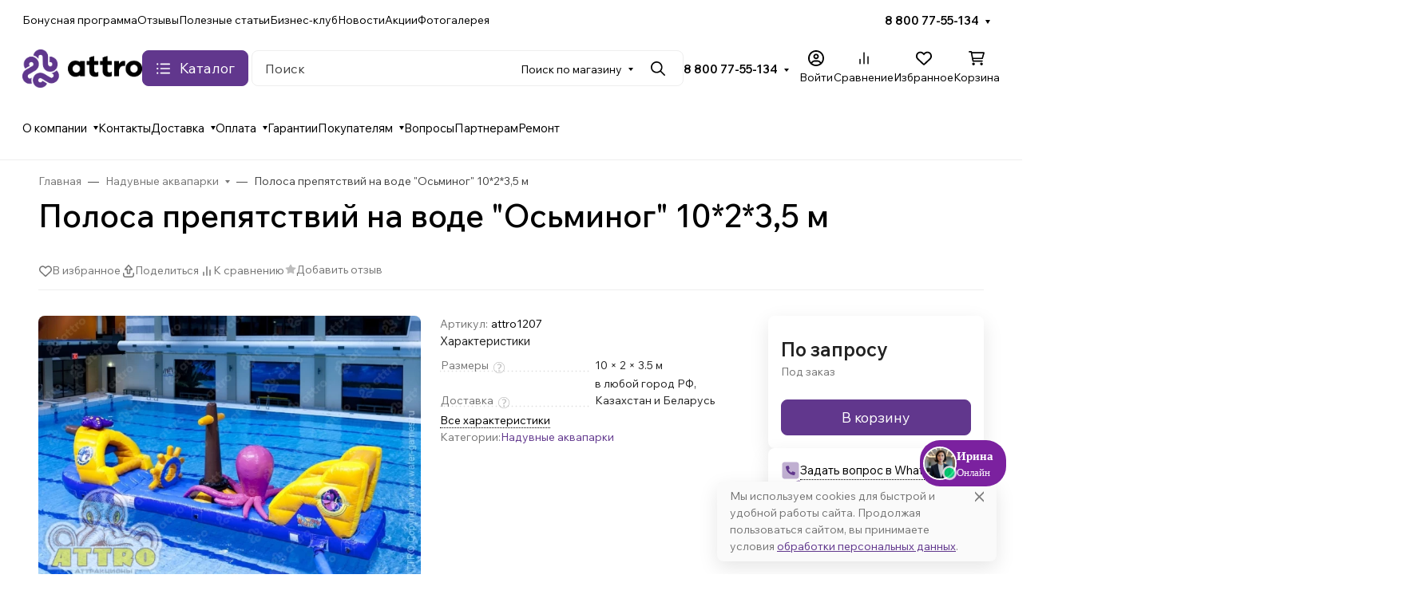

--- FILE ---
content_type: text/html; charset=utf-8
request_url: https://water-games.ru/product/1817/
body_size: 131551
content:
 
<!DOCTYPE html><html class="" lang="ru" data-bs-theme="light"><head><title>Полоса препятствий на воде &quot;Осьминог&quot; 10*2*3,5 м купить - Надувные аквапарки с доставкой, цены и фото</title><meta http-equiv="Content-Type" content="text/html; charset=utf-8"><meta name="keywords" content="Полоса препятствий на воде &quot;Осьминог&quot; 10*2*3,5 м, Полоса препятствий на воде &quot;Осьминог&quot; 10*2*3,5 м цена, Надувные аквапарки купить, фото, характеристики, отзывы, заказать, доставка, интернет магазин, новинка"><meta name="description" content="Полоса препятствий на воде &quot;Осьминог&quot; 10*2*3,5 м по цене 0 руб. это новинка в бизнесе фото, отзывы, купить с доставкой по телефону 8 800 77 55 134."><meta name="viewport" content="width=device-width, initial-scale=1, shrink-to-fit=no"><meta name="format-detection" content="telephone=no"><meta name="theme-color" content="#61378d"><link rel="shortcut icon" href="/favicon.ico"><link rel="stylesheet" href="/wa-data/public/site/themes/seller/assets/css/site.theme.min.css?v2025.2.3.12"><link rel="preload" as="image" href="/wa-data/public/shop/products/17/18/1817/images/3519/3519.700.webp"><!-- app: site; template: html/index/index.jq --><script>!function(e,t){"object"==typeof module&&"object"==typeof module.exports?module.exports=e.document?t(e,!0):function(e){if(!e.document)throw new Error("jQuery requires a window with a document");return t(e)}:t(e)}("undefined"!=typeof window?window:this,function(C,e){function t(e,t){return t.toUpperCase()}var d=[],h=C.document,c=d.slice,g=d.concat,s=d.push,i=d.indexOf,n={},r=n.toString,m=n.hasOwnProperty,v={},o="1.12.4",k=function(e,t){return new k.fn.init(e,t)},a=/^[\s\uFEFF\xA0]+|[\s\uFEFF\xA0]+$/g,u=/^-ms-/,l=/-([\da-z])/gi;function f(e){var t=!!e&&"length"in e&&e.length,n=k.type(e);return"function"!==n&&!k.isWindow(e)&&("array"===n||0===t||"number"==typeof t&&0<t&&t-1 in e)}k.fn=k.prototype={jquery:o,constructor:k,selector:"",length:0,toArray:function(){return c.call(this)},get:function(e){return null!=e?e<0?this[e+this.length]:this[e]:c.call(this)},pushStack:function(e){var t=k.merge(this.constructor(),e);return t.prevObject=this,t.context=this.context,t},each:function(e){return k.each(this,e)},map:function(n){return this.pushStack(k.map(this,function(e,t){return n.call(e,t,e)}))},slice:function(){return this.pushStack(c.apply(this,arguments))},first:function(){return this.eq(0)},last:function(){return this.eq(-1)},eq:function(e){var t=this.length,n=+e+(e<0?t:0);return this.pushStack(0<=n&&n<t?[this[n]]:[])},end:function(){return this.prevObject||this.constructor()},push:s,sort:d.sort,splice:d.splice},k.extend=k.fn.extend=function(){var e,t,n,r,i,o,a=arguments[0]||{},s=1,u=arguments.length,l=!1;for("boolean"==typeof a&&(l=a,a=arguments[s]||{},s++),"object"==typeof a||k.isFunction(a)||(a={}),s===u&&(a=this,s--);s<u;s++)if(null!=(i=arguments[s]))for(r in i)e=a[r],a!==(n=i[r])&&(l&&n&&(k.isPlainObject(n)||(t=k.isArray(n)))?(o=t?(t=!1,e&&k.isArray(e)?e:[]):e&&k.isPlainObject(e)?e:{},a[r]=k.extend(l,o,n)):void 0!==n&&(a[r]=n));return a},k.extend({expando:"jQuery"+(o+Math.random()).replace(/\D/g,""),isReady:!0,error:function(e){throw new Error(e)},noop:function(){},isFunction:function(e){return"function"===k.type(e)},isArray:Array.isArray||function(e){return"array"===k.type(e)},isWindow:function(e){return null!=e&&e==e.window},isNumeric:function(e){var t=e&&e.toString();return!k.isArray(e)&&0<=t-parseFloat(t)+1},isEmptyObject:function(e){var t;for(t in e)return!1;return!0},isPlainObject:function(e){var t;if(!e||"object"!==k.type(e)||e.nodeType||k.isWindow(e))return!1;try{if(e.constructor&&!m.call(e,"constructor")&&!m.call(e.constructor.prototype,"isPrototypeOf"))return!1}catch(e){return!1}if(!v.ownFirst)for(t in e)return m.call(e,t);for(t in e);return void 0===t||m.call(e,t)},type:function(e){return null==e?e+"":"object"==typeof e||"function"==typeof e?n[r.call(e)]||"object":typeof e},globalEval:function(e){e&&k.trim(e)&&(C.execScript||function(e){C.eval.call(C,e)})(e)},camelCase:function(e){return e.replace(u,"ms-").replace(l,t)},nodeName:function(e,t){return e.nodeName&&e.nodeName.toLowerCase()===t.toLowerCase()},each:function(e,t){var n,r=0;if(f(e))for(n=e.length;r<n&&!1!==t.call(e[r],r,e[r]);r++);else for(r in e)if(!1===t.call(e[r],r,e[r]))break;return e},trim:function(e){return null==e?"":(e+"").replace(a,"")},makeArray:function(e,t){var n=t||[];return null!=e&&(f(Object(e))?k.merge(n,"string"==typeof e?[e]:e):s.call(n,e)),n},inArray:function(e,t,n){var r;if(t){if(i)return i.call(t,e,n);for(r=t.length,n=n?n<0?Math.max(0,r+n):n:0;n<r;n++)if(n in t&&t[n]===e)return n}return-1},merge:function(e,t){for(var n=+t.length,r=0,i=e.length;r<n;)e[i++]=t[r++];if(n!=n)for(;void 0!==t[r];)e[i++]=t[r++];return e.length=i,e},grep:function(e,t,n){for(var r=[],i=0,o=e.length,a=!n;i<o;i++)!t(e[i],i)!=a&&r.push(e[i]);return r},map:function(e,t,n){var r,i,o=0,a=[];if(f(e))for(r=e.length;o<r;o++)null!=(i=t(e[o],o,n))&&a.push(i);else for(o in e)null!=(i=t(e[o],o,n))&&a.push(i);return g.apply([],a)},guid:1,proxy:function(e,t){var n,r,i;if("string"==typeof t&&(i=e[t],t=e,e=i),k.isFunction(e))return n=c.call(arguments,2),(r=function(){return e.apply(t||this,n.concat(c.call(arguments)))}).guid=e.guid=e.guid||k.guid++,r},now:function(){return+new Date},support:v}),"function"==typeof Symbol&&(k.fn[Symbol.iterator]=d[Symbol.iterator]),k.each("Boolean Number String Function Array Date RegExp Object Error Symbol".split(" "),function(e,t){n["[object "+t+"]"]=t.toLowerCase()});var p=function(n){function d(e,t,n){var r="0x"+t-65536;return r!=r||n?t:r<0?String.fromCharCode(65536+r):String.fromCharCode(r>>10|55296,1023&r|56320)}function i(){T()}var e,h,b,o,a,g,f,m,w,u,l,T,C,s,k,v,c,p,y,N="sizzle"+1*new Date,x=n.document,E=0,r=0,S=ie(),j=ie(),A=ie(),D=function(e,t){return e===t&&(l=!0),0},L={}.hasOwnProperty,t=[],H=t.pop,q=t.push,M=t.push,O=t.slice,F=function(e,t){for(var n=0,r=e.length;n<r;n++)if(e[n]===t)return n;return-1},_="checked|selected|async|autofocus|autoplay|controls|defer|disabled|hidden|ismap|loop|multiple|open|readonly|required|scoped",R="[\\x20\\t\\r\\n\\f]",P="(?:\\\\.|[\\w-]|[^\\x00-\\xa0])+",B="\\["+R+"*("+P+")(?:"+R+"*([*^$|!~]?=)"+R+"*(?:'((?:\\\\.|[^\\\\'])*)'|\"((?:\\\\.|[^\\\\\"])*)\"|("+P+"))|)"+R+"*\\]",W=":("+P+")(?:\\((('((?:\\\\.|[^\\\\'])*)'|\"((?:\\\\.|[^\\\\\"])*)\")|((?:\\\\.|[^\\\\()[\\]]|"+B+")*)|.*)\\)|)",I=new RegExp(R+"+","g"),$=new RegExp("^"+R+"+|((?:^|[^\\\\])(?:\\\\.)*)"+R+"+$","g"),z=new RegExp("^"+R+"*,"+R+"*"),Q=new RegExp("^"+R+"*([>+~]|"+R+")"+R+"*"),X=new RegExp("="+R+"*([^\\]'\"]*?)"+R+"*\\]","g"),U=new RegExp(W),J=new RegExp("^"+P+"$"),V={ID:new RegExp("^#("+P+")"),CLASS:new RegExp("^\\.("+P+")"),TAG:new RegExp("^("+P+"|[*])"),ATTR:new RegExp("^"+B),PSEUDO:new RegExp("^"+W),CHILD:new RegExp("^:(only|first|last|nth|nth-last)-(child|of-type)(?:\\("+R+"*(even|odd|(([+-]|)(\\d*)n|)"+R+"*(?:([+-]|)"+R+"*(\\d+)|))"+R+"*\\)|)","i"),bool:new RegExp("^(?:"+_+")$","i"),needsContext:new RegExp("^"+R+"*[>+~]|:(even|odd|eq|gt|lt|nth|first|last)(?:\\("+R+"*((?:-\\d)?\\d*)"+R+"*\\)|)(?=[^-]|$)","i")},G=/^(?:input|select|textarea|button)$/i,Y=/^h\d$/i,K=/^[^{]+\{\s*\[native \w/,Z=/^(?:#([\w-]+)|(\w+)|\.([\w-]+))$/,ee=/[+~]/,te=/'|\\/g,ne=new RegExp("\\\\([\\da-f]{1,6}"+R+"?|("+R+")|.)","ig");try{M.apply(t=O.call(x.childNodes),x.childNodes),t[x.childNodes.length].nodeType}catch(e){M={apply:t.length?function(e,t){q.apply(e,O.call(t))}:function(e,t){for(var n=e.length,r=0;e[n++]=t[r++];);e.length=n-1}}}function re(e,t,n,r){var i,o,a,s,u,l,c,d,f=t&&t.ownerDocument,p=t?t.nodeType:9;if(n=n||[],"string"!=typeof e||!e||1!==p&&9!==p&&11!==p)return n;if(!r&&((t?t.ownerDocument||t:x)!==C&&T(t),t=t||C,k)){if(11!==p&&(l=Z.exec(e)))if(i=l[1]){if(9===p){if(!(a=t.getElementById(i)))return n;if(a.id===i)return n.push(a),n}else if(f&&(a=f.getElementById(i))&&y(t,a)&&a.id===i)return n.push(a),n}else{if(l[2])return M.apply(n,t.getElementsByTagName(e)),n;if((i=l[3])&&h.getElementsByClassName&&t.getElementsByClassName)return M.apply(n,t.getElementsByClassName(i)),n}if(h.qsa&&!A[e+" "]&&(!v||!v.test(e))){if(1!==p)f=t,d=e;else if("object"!==t.nodeName.toLowerCase()){for((s=t.getAttribute("id"))?s=s.replace(te,"\\$&"):t.setAttribute("id",s=N),o=(c=g(e)).length,u=J.test(s)?"#"+s:"[id='"+s+"']";o--;)c[o]=u+" "+he(c[o]);d=c.join(","),f=ee.test(e)&&fe(t.parentNode)||t}if(d)try{return M.apply(n,f.querySelectorAll(d)),n}catch(e){}finally{s===N&&t.removeAttribute("id")}}}return m(e.replace($,"$1"),t,n,r)}function ie(){var r=[];return function e(t,n){return r.push(t+" ")>b.cacheLength&&delete e[r.shift()],e[t+" "]=n}}function oe(e){return e[N]=!0,e}function ae(e){var t=C.createElement("div");try{return!!e(t)}catch(e){return!1}finally{t.parentNode&&t.parentNode.removeChild(t),t=null}}function se(e,t){for(var n=e.split("|"),r=n.length;r--;)b.attrHandle[n[r]]=t}function ue(e,t){var n=t&&e,r=n&&1===e.nodeType&&1===t.nodeType&&(~t.sourceIndex||1<<31)-(~e.sourceIndex||1<<31);if(r)return r;if(n)for(;n=n.nextSibling;)if(n===t)return-1;return e?1:-1}function le(t){return function(e){return"input"===e.nodeName.toLowerCase()&&e.type===t}}function ce(n){return function(e){var t=e.nodeName.toLowerCase();return("input"===t||"button"===t)&&e.type===n}}function de(a){return oe(function(o){return o=+o,oe(function(e,t){for(var n,r=a([],e.length,o),i=r.length;i--;)e[n=r[i]]&&(e[n]=!(t[n]=e[n]))})})}function fe(e){return e&&void 0!==e.getElementsByTagName&&e}for(e in h=re.support={},a=re.isXML=function(e){var t=e&&(e.ownerDocument||e).documentElement;return!!t&&"HTML"!==t.nodeName},T=re.setDocument=function(e){var t,n,r=e?e.ownerDocument||e:x;return r!==C&&9===r.nodeType&&r.documentElement&&(s=(C=r).documentElement,k=!a(C),(n=C.defaultView)&&n.top!==n&&(n.addEventListener?n.addEventListener("unload",i,!1):n.attachEvent&&n.attachEvent("onunload",i)),h.attributes=ae(function(e){return e.className="i",!e.getAttribute("className")}),h.getElementsByTagName=ae(function(e){return e.appendChild(C.createComment("")),!e.getElementsByTagName("*").length}),h.getElementsByClassName=K.test(C.getElementsByClassName),h.getById=ae(function(e){return s.appendChild(e).id=N,!C.getElementsByName||!C.getElementsByName(N).length}),h.getById?(b.find.ID=function(e,t){if(void 0!==t.getElementById&&k){var n=t.getElementById(e);return n?[n]:[]}},b.filter.ID=function(e){var t=e.replace(ne,d);return function(e){return e.getAttribute("id")===t}}):(delete b.find.ID,b.filter.ID=function(e){var n=e.replace(ne,d);return function(e){var t=void 0!==e.getAttributeNode&&e.getAttributeNode("id");return t&&t.value===n}}),b.find.TAG=h.getElementsByTagName?function(e,t){return void 0!==t.getElementsByTagName?t.getElementsByTagName(e):h.qsa?t.querySelectorAll(e):void 0}:function(e,t){var n,r=[],i=0,o=t.getElementsByTagName(e);if("*"!==e)return o;for(;n=o[i++];)1===n.nodeType&&r.push(n);return r},b.find.CLASS=h.getElementsByClassName&&function(e,t){if(void 0!==t.getElementsByClassName&&k)return t.getElementsByClassName(e)},c=[],v=[],(h.qsa=K.test(C.querySelectorAll))&&(ae(function(e){s.appendChild(e).innerHTML="<a id='"+N+"'></a><select id='"+N+"-\r\\' msallowcapture=''><option selected=''></option></select>",e.querySelectorAll("[msallowcapture^='']").length&&v.push("[*^$]="+R+"*(?:''|\"\")"),e.querySelectorAll("[selected]").length||v.push("\\["+R+"*(?:value|"+_+")"),e.querySelectorAll("[id~="+N+"-]").length||v.push("~="),e.querySelectorAll(":checked").length||v.push(":checked"),e.querySelectorAll("a#"+N+"+*").length||v.push(".#.+[+~]")}),ae(function(e){var t=C.createElement("input");t.setAttribute("type","hidden"),e.appendChild(t).setAttribute("name","D"),e.querySelectorAll("[name=d]").length&&v.push("name"+R+"*[*^$|!~]?="),e.querySelectorAll(":enabled").length||v.push(":enabled",":disabled"),e.querySelectorAll("*,:x"),v.push(",.*:")})),(h.matchesSelector=K.test(p=s.matches||s.webkitMatchesSelector||s.mozMatchesSelector||s.oMatchesSelector||s.msMatchesSelector))&&ae(function(e){h.disconnectedMatch=p.call(e,"div"),p.call(e,"[s!='']:x"),c.push("!=",W)}),v=v.length&&new RegExp(v.join("|")),c=c.length&&new RegExp(c.join("|")),t=K.test(s.compareDocumentPosition),y=t||K.test(s.contains)?function(e,t){var n=9===e.nodeType?e.documentElement:e,r=t&&t.parentNode;return e===r||!(!r||1!==r.nodeType||!(n.contains?n.contains(r):e.compareDocumentPosition&&16&e.compareDocumentPosition(r)))}:function(e,t){if(t)for(;t=t.parentNode;)if(t===e)return!0;return!1},D=t?function(e,t){if(e===t)return l=!0,0;var n=!e.compareDocumentPosition-!t.compareDocumentPosition;return n||(1&(n=(e.ownerDocument||e)===(t.ownerDocument||t)?e.compareDocumentPosition(t):1)||!h.sortDetached&&t.compareDocumentPosition(e)===n?e===C||e.ownerDocument===x&&y(x,e)?-1:t===C||t.ownerDocument===x&&y(x,t)?1:u?F(u,e)-F(u,t):0:4&n?-1:1)}:function(e,t){if(e===t)return l=!0,0;var n,r=0,i=e.parentNode,o=t.parentNode,a=[e],s=[t];if(!i||!o)return e===C?-1:t===C?1:i?-1:o?1:u?F(u,e)-F(u,t):0;if(i===o)return ue(e,t);for(n=e;n=n.parentNode;)a.unshift(n);for(n=t;n=n.parentNode;)s.unshift(n);for(;a[r]===s[r];)r++;return r?ue(a[r],s[r]):a[r]===x?-1:s[r]===x?1:0}),C},re.matches=function(e,t){return re(e,null,null,t)},re.matchesSelector=function(e,t){if((e.ownerDocument||e)!==C&&T(e),t=t.replace(X,"='$1']"),h.matchesSelector&&k&&!A[t+" "]&&(!c||!c.test(t))&&(!v||!v.test(t)))try{var n=p.call(e,t);if(n||h.disconnectedMatch||e.document&&11!==e.document.nodeType)return n}catch(e){}return 0<re(t,C,null,[e]).length},re.contains=function(e,t){return(e.ownerDocument||e)!==C&&T(e),y(e,t)},re.attr=function(e,t){(e.ownerDocument||e)!==C&&T(e);var n=b.attrHandle[t.toLowerCase()],r=n&&L.call(b.attrHandle,t.toLowerCase())?n(e,t,!k):void 0;return void 0!==r?r:h.attributes||!k?e.getAttribute(t):(r=e.getAttributeNode(t))&&r.specified?r.value:null},re.error=function(e){throw new Error("Syntax error, unrecognized expression: "+e)},re.uniqueSort=function(e){var t,n=[],r=0,i=0;if(l=!h.detectDuplicates,u=!h.sortStable&&e.slice(0),e.sort(D),l){for(;t=e[i++];)t===e[i]&&(r=n.push(i));for(;r--;)e.splice(n[r],1)}return u=null,e},o=re.getText=function(e){var t,n="",r=0,i=e.nodeType;if(i){if(1===i||9===i||11===i){if("string"==typeof e.textContent)return e.textContent;for(e=e.firstChild;e;e=e.nextSibling)n+=o(e)}else if(3===i||4===i)return e.nodeValue}else for(;t=e[r++];)n+=o(t);return n},(b=re.selectors={cacheLength:50,createPseudo:oe,match:V,attrHandle:{},find:{},relative:{">":{dir:"parentNode",first:!0}," ":{dir:"parentNode"},"+":{dir:"previousSibling",first:!0},"~":{dir:"previousSibling"}},preFilter:{ATTR:function(e){return e[1]=e[1].replace(ne,d),e[3]=(e[3]||e[4]||e[5]||"").replace(ne,d),"~="===e[2]&&(e[3]=" "+e[3]+" "),e.slice(0,4)},CHILD:function(e){return e[1]=e[1].toLowerCase(),"nth"===e[1].slice(0,3)?(e[3]||re.error(e[0]),e[4]=+(e[4]?e[5]+(e[6]||1):2*("even"===e[3]||"odd"===e[3])),e[5]=+(e[7]+e[8]||"odd"===e[3])):e[3]&&re.error(e[0]),e},PSEUDO:function(e){var t,n=!e[6]&&e[2];return V.CHILD.test(e[0])?null:(e[3]?e[2]=e[4]||e[5]||"":n&&U.test(n)&&(t=g(n,!0))&&(t=n.indexOf(")",n.length-t)-n.length)&&(e[0]=e[0].slice(0,t),e[2]=n.slice(0,t)),e.slice(0,3))}},filter:{TAG:function(e){var t=e.replace(ne,d).toLowerCase();return"*"===e?function(){return!0}:function(e){return e.nodeName&&e.nodeName.toLowerCase()===t}},CLASS:function(e){var t=S[e+" "];return t||(t=new RegExp("(^|"+R+")"+e+"("+R+"|$)"))&&S(e,function(e){return t.test("string"==typeof e.className&&e.className||void 0!==e.getAttribute&&e.getAttribute("class")||"")})},ATTR:function(n,r,i){return function(e){var t=re.attr(e,n);return null==t?"!="===r:!r||(t+="","="===r?t===i:"!="===r?t!==i:"^="===r?i&&0===t.indexOf(i):"*="===r?i&&-1<t.indexOf(i):"$="===r?i&&t.slice(-i.length)===i:"~="===r?-1<(" "+t.replace(I," ")+" ").indexOf(i):"|="===r&&(t===i||t.slice(0,i.length+1)===i+"-"))}},CHILD:function(h,e,t,g,m){var v="nth"!==h.slice(0,3),y="last"!==h.slice(-4),x="of-type"===e;return 1===g&&0===m?function(e){return!!e.parentNode}:function(e,t,n){var r,i,o,a,s,u,l=v!=y?"nextSibling":"previousSibling",c=e.parentNode,d=x&&e.nodeName.toLowerCase(),f=!n&&!x,p=!1;if(c){if(v){for(;l;){for(a=e;a=a[l];)if(x?a.nodeName.toLowerCase()===d:1===a.nodeType)return!1;u=l="only"===h&&!u&&"nextSibling"}return!0}if(u=[y?c.firstChild:c.lastChild],y&&f){for(p=(s=(r=(i=(o=(a=c)[N]||(a[N]={}))[a.uniqueID]||(o[a.uniqueID]={}))[h]||[])[0]===E&&r[1])&&r[2],a=s&&c.childNodes[s];a=++s&&a&&a[l]||(p=s=0)||u.pop();)if(1===a.nodeType&&++p&&a===e){i[h]=[E,s,p];break}}else if(f&&(p=s=(r=(i=(o=(a=e)[N]||(a[N]={}))[a.uniqueID]||(o[a.uniqueID]={}))[h]||[])[0]===E&&r[1]),!1===p)for(;(a=++s&&a&&a[l]||(p=s=0)||u.pop())&&((x?a.nodeName.toLowerCase()!==d:1!==a.nodeType)||!++p||(f&&((i=(o=a[N]||(a[N]={}))[a.uniqueID]||(o[a.uniqueID]={}))[h]=[E,p]),a!==e)););return(p-=m)===g||p%g==0&&0<=p/g}}},PSEUDO:function(e,o){var t,a=b.pseudos[e]||b.setFilters[e.toLowerCase()]||re.error("unsupported pseudo: "+e);return a[N]?a(o):1<a.length?(t=[e,e,"",o],b.setFilters.hasOwnProperty(e.toLowerCase())?oe(function(e,t){for(var n,r=a(e,o),i=r.length;i--;)e[n=F(e,r[i])]=!(t[n]=r[i])}):function(e){return a(e,0,t)}):a}},pseudos:{not:oe(function(e){var r=[],i=[],s=f(e.replace($,"$1"));return s[N]?oe(function(e,t,n,r){for(var i,o=s(e,null,r,[]),a=e.length;a--;)(i=o[a])&&(e[a]=!(t[a]=i))}):function(e,t,n){return r[0]=e,s(r,null,n,i),r[0]=null,!i.pop()}}),has:oe(function(t){return function(e){return 0<re(t,e).length}}),contains:oe(function(t){return t=t.replace(ne,d),function(e){return-1<(e.textContent||e.innerText||o(e)).indexOf(t)}}),lang:oe(function(n){return J.test(n||"")||re.error("unsupported lang: "+n),n=n.replace(ne,d).toLowerCase(),function(e){var t;do{if(t=k?e.lang:e.getAttribute("xml:lang")||e.getAttribute("lang"))return(t=t.toLowerCase())===n||0===t.indexOf(n+"-")}while((e=e.parentNode)&&1===e.nodeType);return!1}}),target:function(e){var t=n.location&&n.location.hash;return t&&t.slice(1)===e.id},root:function(e){return e===s},focus:function(e){return e===C.activeElement&&(!C.hasFocus||C.hasFocus())&&!!(e.type||e.href||~e.tabIndex)},enabled:function(e){return!1===e.disabled},disabled:function(e){return!0===e.disabled},checked:function(e){var t=e.nodeName.toLowerCase();return"input"===t&&!!e.checked||"option"===t&&!!e.selected},selected:function(e){return e.parentNode&&e.parentNode.selectedIndex,!0===e.selected},empty:function(e){for(e=e.firstChild;e;e=e.nextSibling)if(e.nodeType<6)return!1;return!0},parent:function(e){return!b.pseudos.empty(e)},header:function(e){return Y.test(e.nodeName)},input:function(e){return G.test(e.nodeName)},button:function(e){var t=e.nodeName.toLowerCase();return"input"===t&&"button"===e.type||"button"===t},text:function(e){var t;return"input"===e.nodeName.toLowerCase()&&"text"===e.type&&(null==(t=e.getAttribute("type"))||"text"===t.toLowerCase())},first:de(function(){return[0]}),last:de(function(e,t){return[t-1]}),eq:de(function(e,t,n){return[n<0?n+t:n]}),even:de(function(e,t){for(var n=0;n<t;n+=2)e.push(n);return e}),odd:de(function(e,t){for(var n=1;n<t;n+=2)e.push(n);return e}),lt:de(function(e,t,n){for(var r=n<0?n+t:n;0<=--r;)e.push(r);return e}),gt:de(function(e,t,n){for(var r=n<0?n+t:n;++r<t;)e.push(r);return e})}}).pseudos.nth=b.pseudos.eq,{radio:!0,checkbox:!0,file:!0,password:!0,image:!0})b.pseudos[e]=le(e);for(e in{submit:!0,reset:!0})b.pseudos[e]=ce(e);function pe(){}function he(e){for(var t=0,n=e.length,r="";t<n;t++)r+=e[t].value;return r}function ge(s,e,t){var u=e.dir,l=t&&"parentNode"===u,c=r++;return e.first?function(e,t,n){for(;e=e[u];)if(1===e.nodeType||l)return s(e,t,n)}:function(e,t,n){var r,i,o,a=[E,c];if(n){for(;e=e[u];)if((1===e.nodeType||l)&&s(e,t,n))return!0}else for(;e=e[u];)if(1===e.nodeType||l){if((r=(i=(o=e[N]||(e[N]={}))[e.uniqueID]||(o[e.uniqueID]={}))[u])&&r[0]===E&&r[1]===c)return a[2]=r[2];if((i[u]=a)[2]=s(e,t,n))return!0}}}function me(i){return 1<i.length?function(e,t,n){for(var r=i.length;r--;)if(!i[r](e,t,n))return!1;return!0}:i[0]}function ve(e,t,n,r,i){for(var o,a=[],s=0,u=e.length,l=null!=t;s<u;s++)(o=e[s])&&(n&&!n(o,r,i)||(a.push(o),l&&t.push(s)));return a}function ye(p,h,g,m,v,e){return m&&!m[N]&&(m=ye(m)),v&&!v[N]&&(v=ye(v,e)),oe(function(e,t,n,r){var i,o,a,s=[],u=[],l=t.length,c=e||function(e,t,n){for(var r=0,i=t.length;r<i;r++)re(e,t[r],n);return n}(h||"*",n.nodeType?[n]:n,[]),d=!p||!e&&h?c:ve(c,s,p,n,r),f=g?v||(e?p:l||m)?[]:t:d;if(g&&g(d,f,n,r),m)for(i=ve(f,u),m(i,[],n,r),o=i.length;o--;)(a=i[o])&&(f[u[o]]=!(d[u[o]]=a));if(e){if(v||p){if(v){for(i=[],o=f.length;o--;)(a=f[o])&&i.push(d[o]=a);v(null,f=[],i,r)}for(o=f.length;o--;)(a=f[o])&&-1<(i=v?F(e,a):s[o])&&(e[i]=!(t[i]=a))}}else f=ve(f===t?f.splice(l,f.length):f),v?v(null,t,f,r):M.apply(t,f)})}function xe(e){for(var i,t,n,r=e.length,o=b.relative[e[0].type],a=o||b.relative[" "],s=o?1:0,u=ge(function(e){return e===i},a,!0),l=ge(function(e){return-1<F(i,e)},a,!0),c=[function(e,t,n){var r=!o&&(n||t!==w)||((i=t).nodeType?u(e,t,n):l(e,t,n));return i=null,r}];s<r;s++)if(t=b.relative[e[s].type])c=[ge(me(c),t)];else{if((t=b.filter[e[s].type].apply(null,e[s].matches))[N]){for(n=++s;n<r&&!b.relative[e[n].type];n++);return ye(1<s&&me(c),1<s&&he(e.slice(0,s-1).concat({value:" "===e[s-2].type?"*":""})).replace($,"$1"),t,s<n&&xe(e.slice(s,n)),n<r&&xe(e=e.slice(n)),n<r&&he(e))}c.push(t)}return me(c)}function be(m,v){function e(e,t,n,r,i){var o,a,s,u=0,l="0",c=e&&[],d=[],f=w,p=e||x&&b.find.TAG("*",i),h=E+=null==f?1:Math.random()||.1,g=p.length;for(i&&(w=t===C||t||i);l!==g&&null!=(o=p[l]);l++){if(x&&o){for(a=0,t||o.ownerDocument===C||(T(o),n=!k);s=m[a++];)if(s(o,t||C,n)){r.push(o);break}i&&(E=h)}y&&((o=!s&&o)&&u--,e&&c.push(o))}if(u+=l,y&&l!==u){for(a=0;s=v[a++];)s(c,d,t,n);if(e){if(0<u)for(;l--;)c[l]||d[l]||(d[l]=H.call(r));d=ve(d)}M.apply(r,d),i&&!e&&0<d.length&&1<u+v.length&&re.uniqueSort(r)}return i&&(E=h,w=f),c}var y=0<v.length,x=0<m.length;return y?oe(e):e}return pe.prototype=b.filters=b.pseudos,b.setFilters=new pe,g=re.tokenize=function(e,t){var n,r,i,o,a,s,u,l=j[e+" "];if(l)return t?0:l.slice(0);for(a=e,s=[],u=b.preFilter;a;){for(o in n&&!(r=z.exec(a))||(r&&(a=a.slice(r[0].length)||a),s.push(i=[])),n=!1,(r=Q.exec(a))&&(n=r.shift(),i.push({value:n,type:r[0].replace($," ")}),a=a.slice(n.length)),b.filter)!(r=V[o].exec(a))||u[o]&&!(r=u[o](r))||(n=r.shift(),i.push({value:n,type:o,matches:r}),a=a.slice(n.length));if(!n)break}return t?a.length:a?re.error(e):j(e,s).slice(0)},f=re.compile=function(e,t){var n,r=[],i=[],o=A[e+" "];if(!o){for(n=(t=t||g(e)).length;n--;)(o=xe(t[n]))[N]?r.push(o):i.push(o);(o=A(e,be(i,r))).selector=e}return o},m=re.select=function(e,t,n,r){var i,o,a,s,u,l="function"==typeof e&&e,c=!r&&g(e=l.selector||e);if(n=n||[],1===c.length){if(2<(o=c[0]=c[0].slice(0)).length&&"ID"===(a=o[0]).type&&h.getById&&9===t.nodeType&&k&&b.relative[o[1].type]){if(!(t=(b.find.ID(a.matches[0].replace(ne,d),t)||[])[0]))return n;l&&(t=t.parentNode),e=e.slice(o.shift().value.length)}for(i=V.needsContext.test(e)?0:o.length;i--&&(a=o[i],!b.relative[s=a.type]);)if((u=b.find[s])&&(r=u(a.matches[0].replace(ne,d),ee.test(o[0].type)&&fe(t.parentNode)||t))){if(o.splice(i,1),!(e=r.length&&he(o)))return M.apply(n,r),n;break}}return(l||f(e,c))(r,t,!k,n,!t||ee.test(e)&&fe(t.parentNode)||t),n},h.sortStable=N.split("").sort(D).join("")===N,h.detectDuplicates=!!l,T(),h.sortDetached=ae(function(e){return 1&e.compareDocumentPosition(C.createElement("div"))}),ae(function(e){return e.innerHTML="<a href='#'></a>","#"===e.firstChild.getAttribute("href")})||se("type|href|height|width",function(e,t,n){if(!n)return e.getAttribute(t,"type"===t.toLowerCase()?1:2)}),h.attributes&&ae(function(e){return e.innerHTML="<input/>",e.firstChild.setAttribute("value",""),""===e.firstChild.getAttribute("value")})||se("value",function(e,t,n){if(!n&&"input"===e.nodeName.toLowerCase())return e.defaultValue}),ae(function(e){return null==e.getAttribute("disabled")})||se(_,function(e,t,n){var r;if(!n)return!0===e[t]?t.toLowerCase():(r=e.getAttributeNode(t))&&r.specified?r.value:null}),re}(C);k.find=p,k.expr=p.selectors,k.expr[":"]=k.expr.pseudos,k.uniqueSort=k.unique=p.uniqueSort,k.text=p.getText,k.isXMLDoc=p.isXML,k.contains=p.contains;function y(e,t,n){for(var r=[],i=void 0!==n;(e=e[t])&&9!==e.nodeType;)if(1===e.nodeType){if(i&&k(e).is(n))break;r.push(e)}return r}function x(e,t){for(var n=[];e;e=e.nextSibling)1===e.nodeType&&e!==t&&n.push(e);return n}var b=k.expr.match.needsContext,w=/^<([\w-]+)\s*\/?>(?:<\/\1>|)$/,T=/^.[^:#\[\.,]*$/;function N(e,n,r){if(k.isFunction(n))return k.grep(e,function(e,t){return!!n.call(e,t,e)!==r});if(n.nodeType)return k.grep(e,function(e){return e===n!==r});if("string"==typeof n){if(T.test(n))return k.filter(n,e,r);n=k.filter(n,e)}return k.grep(e,function(e){return-1<k.inArray(e,n)!==r})}k.filter=function(e,t,n){var r=t[0];return n&&(e=":not("+e+")"),1===t.length&&1===r.nodeType?k.find.matchesSelector(r,e)?[r]:[]:k.find.matches(e,k.grep(t,function(e){return 1===e.nodeType}))},k.fn.extend({find:function(e){var t,n=[],r=this,i=r.length;if("string"!=typeof e)return this.pushStack(k(e).filter(function(){for(t=0;t<i;t++)if(k.contains(r[t],this))return!0}));for(t=0;t<i;t++)k.find(e,r[t],n);return(n=this.pushStack(1<i?k.unique(n):n)).selector=this.selector?this.selector+" "+e:e,n},filter:function(e){return this.pushStack(N(this,e||[],!1))},not:function(e){return this.pushStack(N(this,e||[],!0))},is:function(e){return!!N(this,"string"==typeof e&&b.test(e)?k(e):e||[],!1).length}});var E,S=/^(?:\s*(<[\w\W]+>)[^>]*|#([\w-]*))$/;(k.fn.init=function(e,t,n){var r,i;if(!e)return this;if(n=n||E,"string"!=typeof e)return e.nodeType?(this.context=this[0]=e,this.length=1,this):k.isFunction(e)?void 0!==n.ready?n.ready(e):e(k):(void 0!==e.selector&&(this.selector=e.selector,this.context=e.context),k.makeArray(e,this));if(!(r="<"===e.charAt(0)&&">"===e.charAt(e.length-1)&&3<=e.length?[null,e,null]:S.exec(e))||!r[1]&&t)return!t||t.jquery?(t||n).find(e):this.constructor(t).find(e);if(r[1]){if(t=t instanceof k?t[0]:t,k.merge(this,k.parseHTML(r[1],t&&t.nodeType?t.ownerDocument||t:h,!0)),w.test(r[1])&&k.isPlainObject(t))for(r in t)k.isFunction(this[r])?this[r](t[r]):this.attr(r,t[r]);return this}if((i=h.getElementById(r[2]))&&i.parentNode){if(i.id!==r[2])return E.find(e);this.length=1,this[0]=i}return this.context=h,this.selector=e,this}).prototype=k.fn,E=k(h);var j=/^(?:parents|prev(?:Until|All))/,A={children:!0,contents:!0,next:!0,prev:!0};function D(e,t){for(;(e=e[t])&&1!==e.nodeType;);return e}k.fn.extend({has:function(e){var t,n=k(e,this),r=n.length;return this.filter(function(){for(t=0;t<r;t++)if(k.contains(this,n[t]))return!0})},closest:function(e,t){for(var n,r=0,i=this.length,o=[],a=b.test(e)||"string"!=typeof e?k(e,t||this.context):0;r<i;r++)for(n=this[r];n&&n!==t;n=n.parentNode)if(n.nodeType<11&&(a?-1<a.index(n):1===n.nodeType&&k.find.matchesSelector(n,e))){o.push(n);break}return this.pushStack(1<o.length?k.uniqueSort(o):o)},index:function(e){return e?"string"==typeof e?k.inArray(this[0],k(e)):k.inArray(e.jquery?e[0]:e,this):this[0]&&this[0].parentNode?this.first().prevAll().length:-1},add:function(e,t){return this.pushStack(k.uniqueSort(k.merge(this.get(),k(e,t))))},addBack:function(e){return this.add(null==e?this.prevObject:this.prevObject.filter(e))}}),k.each({parent:function(e){var t=e.parentNode;return t&&11!==t.nodeType?t:null},parents:function(e){return y(e,"parentNode")},parentsUntil:function(e,t,n){return y(e,"parentNode",n)},next:function(e){return D(e,"nextSibling")},prev:function(e){return D(e,"previousSibling")},nextAll:function(e){return y(e,"nextSibling")},prevAll:function(e){return y(e,"previousSibling")},nextUntil:function(e,t,n){return y(e,"nextSibling",n)},prevUntil:function(e,t,n){return y(e,"previousSibling",n)},siblings:function(e){return x((e.parentNode||{}).firstChild,e)},children:function(e){return x(e.firstChild)},contents:function(e){return k.nodeName(e,"iframe")?e.contentDocument||e.contentWindow.document:k.merge([],e.childNodes)}},function(r,i){k.fn[r]=function(e,t){var n=k.map(this,i,e);return"Until"!==r.slice(-5)&&(t=e),t&&"string"==typeof t&&(n=k.filter(t,n)),1<this.length&&(A[r]||(n=k.uniqueSort(n)),j.test(r)&&(n=n.reverse())),this.pushStack(n)}});var L,H,q=/\S+/g;function M(){h.addEventListener?(h.removeEventListener("DOMContentLoaded",O),C.removeEventListener("load",O)):(h.detachEvent("onreadystatechange",O),C.detachEvent("onload",O))}function O(){!h.addEventListener&&"load"!==C.event.type&&"complete"!==h.readyState||(M(),k.ready())}for(H in k.Callbacks=function(r){var e,n;r="string"==typeof r?(e=r,n={},k.each(e.match(q)||[],function(e,t){n[t]=!0}),n):k.extend({},r);function i(){for(s=r.once,a=o=!0;l.length;c=-1)for(t=l.shift();++c<u.length;)!1===u[c].apply(t[0],t[1])&&r.stopOnFalse&&(c=u.length,t=!1);r.memory||(t=!1),o=!1,s&&(u=t?[]:"")}var o,t,a,s,u=[],l=[],c=-1,d={add:function(){return u&&(t&&!o&&(c=u.length-1,l.push(t)),function n(e){k.each(e,function(e,t){k.isFunction(t)?r.unique&&d.has(t)||u.push(t):t&&t.length&&"string"!==k.type(t)&&n(t)})}(arguments),t&&!o&&i()),this},remove:function(){return k.each(arguments,function(e,t){for(var n;-1<(n=k.inArray(t,u,n));)u.splice(n,1),n<=c&&c--}),this},has:function(e){return e?-1<k.inArray(e,u):0<u.length},empty:function(){return u=u&&[],this},disable:function(){return s=l=[],u=t="",this},disabled:function(){return!u},lock:function(){return s=!0,t||d.disable(),this},locked:function(){return!!s},fireWith:function(e,t){return s||(t=[e,(t=t||[]).slice?t.slice():t],l.push(t),o||i()),this},fire:function(){return d.fireWith(this,arguments),this},fired:function(){return!!a}};return d},k.extend({Deferred:function(e){var o=[["resolve","done",k.Callbacks("once memory"),"resolved"],["reject","fail",k.Callbacks("once memory"),"rejected"],["notify","progress",k.Callbacks("memory")]],i="pending",a={state:function(){return i},always:function(){return s.done(arguments).fail(arguments),this},then:function(){var i=arguments;return k.Deferred(function(r){k.each(o,function(e,t){var n=k.isFunction(i[e])&&i[e];s[t[1]](function(){var e=n&&n.apply(this,arguments);e&&k.isFunction(e.promise)?e.promise().progress(r.notify).done(r.resolve).fail(r.reject):r[t[0]+"With"](this===a?r.promise():this,n?[e]:arguments)})}),i=null}).promise()},promise:function(e){return null!=e?k.extend(e,a):a}},s={};return a.pipe=a.then,k.each(o,function(e,t){var n=t[2],r=t[3];a[t[1]]=n.add,r&&n.add(function(){i=r},o[1^e][2].disable,o[2][2].lock),s[t[0]]=function(){return s[t[0]+"With"](this===s?a:this,arguments),this},s[t[0]+"With"]=n.fireWith}),a.promise(s),e&&e.call(s,s),s},when:function(e){function t(t,n,r){return function(e){n[t]=this,r[t]=1<arguments.length?c.call(arguments):e,r===i?l.notifyWith(n,r):--u||l.resolveWith(n,r)}}var i,n,r,o=0,a=c.call(arguments),s=a.length,u=1!==s||e&&k.isFunction(e.promise)?s:0,l=1===u?e:k.Deferred();if(1<s)for(i=new Array(s),n=new Array(s),r=new Array(s);o<s;o++)a[o]&&k.isFunction(a[o].promise)?a[o].promise().progress(t(o,n,i)).done(t(o,r,a)).fail(l.reject):--u;return u||l.resolveWith(r,a),l.promise()}}),k.fn.ready=function(e){return k.ready.promise().done(e),this},k.extend({isReady:!1,readyWait:1,holdReady:function(e){e?k.readyWait++:k.ready(!0)},ready:function(e){(!0===e?--k.readyWait:k.isReady)||(k.isReady=!0)!==e&&0<--k.readyWait||(L.resolveWith(h,[k]),k.fn.triggerHandler&&(k(h).triggerHandler("ready"),k(h).off("ready")))}}),k.ready.promise=function(e){if(!L)if(L=k.Deferred(),"complete"===h.readyState||"loading"!==h.readyState&&!h.documentElement.doScroll)C.setTimeout(k.ready);else if(h.addEventListener)h.addEventListener("DOMContentLoaded",O),C.addEventListener("load",O);else{h.attachEvent("onreadystatechange",O),C.attachEvent("onload",O);var n=!1;try{n=null==C.frameElement&&h.documentElement}catch(e){}n&&n.doScroll&&!function t(){if(!k.isReady){try{n.doScroll("left")}catch(e){return C.setTimeout(t,50)}M(),k.ready()}}()}return L.promise(e)},k.ready.promise(),k(v))break;v.ownFirst="0"===H,v.inlineBlockNeedsLayout=!1,k(function(){var e,t,n,r;(n=h.getElementsByTagName("body")[0])&&n.style&&(t=h.createElement("div"),(r=h.createElement("div")).style.cssText="position:absolute;border:0;width:0;height:0;top:0;left:-9999px",n.appendChild(r).appendChild(t),void 0!==t.style.zoom&&(t.style.cssText="display:inline;margin:0;border:0;padding:1px;width:1px;zoom:1",v.inlineBlockNeedsLayout=e=3===t.offsetWidth,e&&(n.style.zoom=1)),n.removeChild(r))}),function(){var e=h.createElement("div");v.deleteExpando=!0;try{delete e.test}catch(e){v.deleteExpando=!1}e=null}();function F(e){var t=k.noData[(e.nodeName+" ").toLowerCase()],n=+e.nodeType||1;return(1===n||9===n)&&(!t||!0!==t&&e.getAttribute("classid")===t)}var _,R=/^(?:\{[\w\W]*\}|\[[\w\W]*\])$/,P=/([A-Z])/g;function B(e,t,n){if(void 0===n&&1===e.nodeType){var r="data-"+t.replace(P,"-$1").toLowerCase();if("string"==typeof(n=e.getAttribute(r))){try{n="true"===n||"false"!==n&&("null"===n?null:+n+""===n?+n:R.test(n)?k.parseJSON(n):n)}catch(e){}k.data(e,t,n)}else n=void 0}return n}function W(e){var t;for(t in e)if(("data"!==t||!k.isEmptyObject(e[t]))&&"toJSON"!==t)return!1;return!0}function I(e,t,n,r){if(F(e)){var i,o,a=k.expando,s=e.nodeType,u=s?k.cache:e,l=s?e[a]:e[a]&&a;if(l&&u[l]&&(r||u[l].data)||void 0!==n||"string"!=typeof t)return u[l=l||(s?e[a]=d.pop()||k.guid++:a)]||(u[l]=s?{}:{toJSON:k.noop}),"object"!=typeof t&&"function"!=typeof t||(r?u[l]=k.extend(u[l],t):u[l].data=k.extend(u[l].data,t)),o=u[l],r||(o.data||(o.data={}),o=o.data),void 0!==n&&(o[k.camelCase(t)]=n),"string"==typeof t?null==(i=o[t])&&(i=o[k.camelCase(t)]):i=o,i}}function $(e,t,n){if(F(e)){var r,i,o=e.nodeType,a=o?k.cache:e,s=o?e[k.expando]:k.expando;if(a[s]){if(t&&(r=n?a[s]:a[s].data)){i=(t=k.isArray(t)?t.concat(k.map(t,k.camelCase)):t in r?[t]:(t=k.camelCase(t))in r?[t]:t.split(" ")).length;for(;i--;)delete r[t[i]];if(n?!W(r):!k.isEmptyObject(r))return}(n||(delete a[s].data,W(a[s])))&&(o?k.cleanData([e],!0):v.deleteExpando||a!=a.window?delete a[s]:a[s]=void 0)}}}k.extend({cache:{},noData:{"applet ":!0,"embed ":!0,"object ":"clsid:D27CDB6E-AE6D-11cf-96B8-444553540000"},hasData:function(e){return!!(e=e.nodeType?k.cache[e[k.expando]]:e[k.expando])&&!W(e)},data:function(e,t,n){return I(e,t,n)},removeData:function(e,t){return $(e,t)},_data:function(e,t,n){return I(e,t,n,!0)},_removeData:function(e,t){return $(e,t,!0)}}),k.fn.extend({data:function(e,t){var n,r,i,o=this[0],a=o&&o.attributes;if(void 0!==e)return"object"==typeof e?this.each(function(){k.data(this,e)}):1<arguments.length?this.each(function(){k.data(this,e,t)}):o?B(o,e,k.data(o,e)):void 0;if(this.length&&(i=k.data(o),1===o.nodeType&&!k._data(o,"parsedAttrs"))){for(n=a.length;n--;)a[n]&&0===(r=a[n].name).indexOf("data-")&&B(o,r=k.camelCase(r.slice(5)),i[r]);k._data(o,"parsedAttrs",!0)}return i},removeData:function(e){return this.each(function(){k.removeData(this,e)})}}),k.extend({queue:function(e,t,n){var r;if(e)return t=(t||"fx")+"queue",r=k._data(e,t),n&&(!r||k.isArray(n)?r=k._data(e,t,k.makeArray(n)):r.push(n)),r||[]},dequeue:function(e,t){t=t||"fx";var n=k.queue(e,t),r=n.length,i=n.shift(),o=k._queueHooks(e,t);"inprogress"===i&&(i=n.shift(),r--),i&&("fx"===t&&n.unshift("inprogress"),delete o.stop,i.call(e,function(){k.dequeue(e,t)},o)),!r&&o&&o.empty.fire()},_queueHooks:function(e,t){var n=t+"queueHooks";return k._data(e,n)||k._data(e,n,{empty:k.Callbacks("once memory").add(function(){k._removeData(e,t+"queue"),k._removeData(e,n)})})}}),k.fn.extend({queue:function(t,n){var e=2;return"string"!=typeof t&&(n=t,t="fx",e--),arguments.length<e?k.queue(this[0],t):void 0===n?this:this.each(function(){var e=k.queue(this,t,n);k._queueHooks(this,t),"fx"===t&&"inprogress"!==e[0]&&k.dequeue(this,t)})},dequeue:function(e){return this.each(function(){k.dequeue(this,e)})},clearQueue:function(e){return this.queue(e||"fx",[])},promise:function(e,t){function n(){--i||o.resolveWith(a,[a])}var r,i=1,o=k.Deferred(),a=this,s=this.length;for("string"!=typeof e&&(t=e,e=void 0),e=e||"fx";s--;)(r=k._data(a[s],e+"queueHooks"))&&r.empty&&(i++,r.empty.add(n));return n(),o.promise(t)}}),v.shrinkWrapBlocks=function(){return null!=_?_:(_=!1,(t=h.getElementsByTagName("body")[0])&&t.style?(e=h.createElement("div"),(n=h.createElement("div")).style.cssText="position:absolute;border:0;width:0;height:0;top:0;left:-9999px",t.appendChild(n).appendChild(e),void 0!==e.style.zoom&&(e.style.cssText="-webkit-box-sizing:content-box;-moz-box-sizing:content-box;box-sizing:content-box;display:block;margin:0;border:0;padding:1px;width:1px;zoom:1",e.appendChild(h.createElement("div")).style.width="5px",_=3!==e.offsetWidth),t.removeChild(n),_):void 0);var e,t,n};function z(e,t){return e=t||e,"none"===k.css(e,"display")||!k.contains(e.ownerDocument,e)}var Q=/[+-]?(?:\d*\.|)\d+(?:[eE][+-]?\d+|)/.source,X=new RegExp("^(?:([+-])=|)("+Q+")([a-z%]*)$","i"),U=["Top","Right","Bottom","Left"];function J(e,t,n,r){var i,o=1,a=20,s=r?function(){return r.cur()}:function(){return k.css(e,t,"")},u=s(),l=n&&n[3]||(k.cssNumber[t]?"":"px"),c=(k.cssNumber[t]||"px"!==l&&+u)&&X.exec(k.css(e,t));if(c&&c[3]!==l)for(l=l||c[3],n=n||[],c=+u||1;c/=o=o||".5",k.style(e,t,c+l),o!==(o=s()/u)&&1!==o&&--a;);return n&&(c=+c||+u||0,i=n[1]?c+(n[1]+1)*n[2]:+n[2],r&&(r.unit=l,r.start=c,r.end=i)),i}var V,G,Y,K=function(e,t,n,r,i,o,a){var s=0,u=e.length,l=null==n;if("object"===k.type(n))for(s in i=!0,n)K(e,t,s,n[s],!0,o,a);else if(void 0!==r&&(i=!0,k.isFunction(r)||(a=!0),l&&(t=a?(t.call(e,r),null):(l=t,function(e,t,n){return l.call(k(e),n)})),t))for(;s<u;s++)t(e[s],n,a?r:r.call(e[s],s,t(e[s],n)));return i?e:l?t.call(e):u?t(e[0],n):o},Z=/^(?:checkbox|radio)$/i,ee=/<([\w:-]+)/,te=/^$|\/(?:java|ecma)script/i,ne=/^\s+/,re="abbr|article|aside|audio|bdi|canvas|data|datalist|details|dialog|figcaption|figure|footer|header|hgroup|main|mark|meter|nav|output|picture|progress|section|summary|template|time|video";function ie(e){var t=re.split("|"),n=e.createDocumentFragment();if(n.createElement)for(;t.length;)n.createElement(t.pop());return n}V=h.createElement("div"),G=h.createDocumentFragment(),Y=h.createElement("input"),V.innerHTML="  <link/><table></table><a href='/a'>a</a><input type='checkbox'/>",v.leadingWhitespace=3===V.firstChild.nodeType,v.tbody=!V.getElementsByTagName("tbody").length,v.htmlSerialize=!!V.getElementsByTagName("link").length,v.html5Clone="<:nav></:nav>"!==h.createElement("nav").cloneNode(!0).outerHTML,Y.type="checkbox",Y.checked=!0,G.appendChild(Y),v.appendChecked=Y.checked,V.innerHTML="<textarea>x</textarea>",v.noCloneChecked=!!V.cloneNode(!0).lastChild.defaultValue,G.appendChild(V),(Y=h.createElement("input")).setAttribute("type","radio"),Y.setAttribute("checked","checked"),Y.setAttribute("name","t"),V.appendChild(Y),v.checkClone=V.cloneNode(!0).cloneNode(!0).lastChild.checked,v.noCloneEvent=!!V.addEventListener,V[k.expando]=1,v.attributes=!V.getAttribute(k.expando);var oe={option:[1,"<select multiple='multiple'>","</select>"],legend:[1,"<fieldset>","</fieldset>"],area:[1,"<map>","</map>"],param:[1,"<object>","</object>"],thead:[1,"<table>","</table>"],tr:[2,"<table><tbody>","</tbody></table>"],col:[2,"<table><tbody></tbody><colgroup>","</colgroup></table>"],td:[3,"<table><tbody><tr>","</tr></tbody></table>"],_default:v.htmlSerialize?[0,"",""]:[1,"X<div>","</div>"]};function ae(e,t){var n,r,i=0,o=void 0!==e.getElementsByTagName?e.getElementsByTagName(t||"*"):void 0!==e.querySelectorAll?e.querySelectorAll(t||"*"):void 0;if(!o)for(o=[],n=e.childNodes||e;null!=(r=n[i]);i++)!t||k.nodeName(r,t)?o.push(r):k.merge(o,ae(r,t));return void 0===t||t&&k.nodeName(e,t)?k.merge([e],o):o}function se(e,t){for(var n,r=0;null!=(n=e[r]);r++)k._data(n,"globalEval",!t||k._data(t[r],"globalEval"))}oe.optgroup=oe.option,oe.tbody=oe.tfoot=oe.colgroup=oe.caption=oe.thead,oe.th=oe.td;var ue=/<|&#?\w+;/,le=/<tbody/i;function ce(e){Z.test(e.type)&&(e.defaultChecked=e.checked)}function de(e,t,n,r,i){for(var o,a,s,u,l,c,d,f=e.length,p=ie(t),h=[],g=0;g<f;g++)if((a=e[g])||0===a)if("object"===k.type(a))k.merge(h,a.nodeType?[a]:a);else if(ue.test(a)){for(u=u||p.appendChild(t.createElement("div")),l=(ee.exec(a)||["",""])[1].toLowerCase(),d=oe[l]||oe._default,u.innerHTML=d[1]+k.htmlPrefilter(a)+d[2],o=d[0];o--;)u=u.lastChild;if(!v.leadingWhitespace&&ne.test(a)&&h.push(t.createTextNode(ne.exec(a)[0])),!v.tbody)for(o=(a="table"!==l||le.test(a)?"<table>"!==d[1]||le.test(a)?0:u:u.firstChild)&&a.childNodes.length;o--;)k.nodeName(c=a.childNodes[o],"tbody")&&!c.childNodes.length&&a.removeChild(c);for(k.merge(h,u.childNodes),u.textContent="";u.firstChild;)u.removeChild(u.firstChild);u=p.lastChild}else h.push(t.createTextNode(a));for(u&&p.removeChild(u),v.appendChecked||k.grep(ae(h,"input"),ce),g=0;a=h[g++];)if(r&&-1<k.inArray(a,r))i&&i.push(a);else if(s=k.contains(a.ownerDocument,a),u=ae(p.appendChild(a),"script"),s&&se(u),n)for(o=0;a=u[o++];)te.test(a.type||"")&&n.push(a);return u=null,p}!function(){var e,t,n=h.createElement("div");for(e in{submit:!0,change:!0,focusin:!0})t="on"+e,(v[e]=t in C)||(n.setAttribute(t,"t"),v[e]=!1===n.attributes[t].expando);n=null}();var fe=/^(?:input|select|textarea)$/i,pe=/^key/,he=/^(?:mouse|pointer|contextmenu|drag|drop)|click/,ge=/^(?:focusinfocus|focusoutblur)$/,me=/^([^.]*)(?:\.(.+)|)/;function ve(){return!0}function ye(){return!1}function xe(){try{return h.activeElement}catch(e){}}function be(e,t,n,r,i,o){var a,s;if("object"==typeof t){for(s in"string"!=typeof n&&(r=r||n,n=void 0),t)be(e,s,n,r,t[s],o);return e}if(null==r&&null==i?(i=n,r=n=void 0):null==i&&("string"==typeof n?(i=r,r=void 0):(i=r,r=n,n=void 0)),!1===i)i=ye;else if(!i)return e;return 1===o&&(a=i,(i=function(e){return k().off(e),a.apply(this,arguments)}).guid=a.guid||(a.guid=k.guid++)),e.each(function(){k.event.add(this,t,i,r,n)})}k.event={global:{},add:function(e,t,n,r,i){var o,a,s,u,l,c,d,f,p,h,g,m=k._data(e);if(m){for(n.handler&&(n=(u=n).handler,i=u.selector),n.guid||(n.guid=k.guid++),(a=m.events)||(a=m.events={}),(c=m.handle)||((c=m.handle=function(e){return void 0===k||e&&k.event.triggered===e.type?void 0:k.event.dispatch.apply(c.elem,arguments)}).elem=e),s=(t=(t||"").match(q)||[""]).length;s--;)p=g=(o=me.exec(t[s])||[])[1],h=(o[2]||"").split(".").sort(),p&&(l=k.event.special[p]||{},p=(i?l.delegateType:l.bindType)||p,l=k.event.special[p]||{},d=k.extend({type:p,origType:g,data:r,handler:n,guid:n.guid,selector:i,needsContext:i&&k.expr.match.needsContext.test(i),namespace:h.join(".")},u),(f=a[p])||((f=a[p]=[]).delegateCount=0,l.setup&&!1!==l.setup.call(e,r,h,c)||(e.addEventListener?e.addEventListener(p,c,!1):e.attachEvent&&e.attachEvent("on"+p,c))),l.add&&(l.add.call(e,d),d.handler.guid||(d.handler.guid=n.guid)),i?f.splice(f.delegateCount++,0,d):f.push(d),k.event.global[p]=!0);e=null}},remove:function(e,t,n,r,i){var o,a,s,u,l,c,d,f,p,h,g,m=k.hasData(e)&&k._data(e);if(m&&(c=m.events)){for(l=(t=(t||"").match(q)||[""]).length;l--;)if(p=g=(s=me.exec(t[l])||[])[1],h=(s[2]||"").split(".").sort(),p){for(d=k.event.special[p]||{},f=c[p=(r?d.delegateType:d.bindType)||p]||[],s=s[2]&&new RegExp("(^|\\.)"+h.join("\\.(?:.*\\.|)")+"(\\.|$)"),u=o=f.length;o--;)a=f[o],!i&&g!==a.origType||n&&n.guid!==a.guid||s&&!s.test(a.namespace)||r&&r!==a.selector&&("**"!==r||!a.selector)||(f.splice(o,1),a.selector&&f.delegateCount--,d.remove&&d.remove.call(e,a));u&&!f.length&&(d.teardown&&!1!==d.teardown.call(e,h,m.handle)||k.removeEvent(e,p,m.handle),delete c[p])}else for(p in c)k.event.remove(e,p+t[l],n,r,!0);k.isEmptyObject(c)&&(delete m.handle,k._removeData(e,"events"))}},trigger:function(e,t,n,r){var i,o,a,s,u,l,c,d=[n||h],f=m.call(e,"type")?e.type:e,p=m.call(e,"namespace")?e.namespace.split("."):[];if(a=l=n=n||h,3!==n.nodeType&&8!==n.nodeType&&!ge.test(f+k.event.triggered)&&(-1<f.indexOf(".")&&(f=(p=f.split(".")).shift(),p.sort()),o=f.indexOf(":")<0&&"on"+f,(e=e[k.expando]?e:new k.Event(f,"object"==typeof e&&e)).isTrigger=r?2:3,e.namespace=p.join("."),e.rnamespace=e.namespace?new RegExp("(^|\\.)"+p.join("\\.(?:.*\\.|)")+"(\\.|$)"):null,e.result=void 0,e.target||(e.target=n),t=null==t?[e]:k.makeArray(t,[e]),u=k.event.special[f]||{},r||!u.trigger||!1!==u.trigger.apply(n,t))){if(!r&&!u.noBubble&&!k.isWindow(n)){for(s=u.delegateType||f,ge.test(s+f)||(a=a.parentNode);a;a=a.parentNode)d.push(a),l=a;l===(n.ownerDocument||h)&&d.push(l.defaultView||l.parentWindow||C)}for(c=0;(a=d[c++])&&!e.isPropagationStopped();)e.type=1<c?s:u.bindType||f,(i=(k._data(a,"events")||{})[e.type]&&k._data(a,"handle"))&&i.apply(a,t),(i=o&&a[o])&&i.apply&&F(a)&&(e.result=i.apply(a,t),!1===e.result&&e.preventDefault());if(e.type=f,!r&&!e.isDefaultPrevented()&&(!u._default||!1===u._default.apply(d.pop(),t))&&F(n)&&o&&n[f]&&!k.isWindow(n)){(l=n[o])&&(n[o]=null),k.event.triggered=f;try{n[f]()}catch(e){}k.event.triggered=void 0,l&&(n[o]=l)}return e.result}},dispatch:function(e){e=k.event.fix(e);var t,n,r,i,o,a,s=c.call(arguments),u=(k._data(this,"events")||{})[e.type]||[],l=k.event.special[e.type]||{};if((s[0]=e).delegateTarget=this,!l.preDispatch||!1!==l.preDispatch.call(this,e)){for(a=k.event.handlers.call(this,e,u),t=0;(i=a[t++])&&!e.isPropagationStopped();)for(e.currentTarget=i.elem,n=0;(o=i.handlers[n++])&&!e.isImmediatePropagationStopped();)e.rnamespace&&!e.rnamespace.test(o.namespace)||(e.handleObj=o,e.data=o.data,void 0!==(r=((k.event.special[o.origType]||{}).handle||o.handler).apply(i.elem,s))&&!1===(e.result=r)&&(e.preventDefault(),e.stopPropagation()));return l.postDispatch&&l.postDispatch.call(this,e),e.result}},handlers:function(e,t){var n,r,i,o,a=[],s=t.delegateCount,u=e.target;if(s&&u.nodeType&&("click"!==e.type||isNaN(e.button)||e.button<1))for(;u!=this;u=u.parentNode||this)if(1===u.nodeType&&(!0!==u.disabled||"click"!==e.type)){for(r=[],n=0;n<s;n++)void 0===r[i=(o=t[n]).selector+" "]&&(r[i]=o.needsContext?-1<k(i,this).index(u):k.find(i,this,null,[u]).length),r[i]&&r.push(o);r.length&&a.push({elem:u,handlers:r})}return s<t.length&&a.push({elem:this,handlers:t.slice(s)}),a},fix:function(e){if(e[k.expando])return e;var t,n,r,i=e.type,o=e,a=this.fixHooks[i];for(a||(this.fixHooks[i]=a=he.test(i)?this.mouseHooks:pe.test(i)?this.keyHooks:{}),r=a.props?this.props.concat(a.props):this.props,e=new k.Event(o),t=r.length;t--;)e[n=r[t]]=o[n];return e.target||(e.target=o.srcElement||h),3===e.target.nodeType&&(e.target=e.target.parentNode),e.metaKey=!!e.metaKey,a.filter?a.filter(e,o):e},props:"altKey bubbles cancelable ctrlKey currentTarget detail eventPhase metaKey relatedTarget shiftKey target timeStamp view which".split(" "),fixHooks:{},keyHooks:{props:"char charCode key keyCode".split(" "),filter:function(e,t){return null==e.which&&(e.which=null!=t.charCode?t.charCode:t.keyCode),e}},mouseHooks:{props:"button buttons clientX clientY fromElement offsetX offsetY pageX pageY screenX screenY toElement".split(" "),filter:function(e,t){var n,r,i,o=t.button,a=t.fromElement;return null==e.pageX&&null!=t.clientX&&(i=(r=e.target.ownerDocument||h).documentElement,n=r.body,e.pageX=t.clientX+(i&&i.scrollLeft||n&&n.scrollLeft||0)-(i&&i.clientLeft||n&&n.clientLeft||0),e.pageY=t.clientY+(i&&i.scrollTop||n&&n.scrollTop||0)-(i&&i.clientTop||n&&n.clientTop||0)),!e.relatedTarget&&a&&(e.relatedTarget=a===e.target?t.toElement:a),e.which||void 0===o||(e.which=1&o?1:2&o?3:4&o?2:0),e}},special:{load:{noBubble:!0},focus:{trigger:function(){if(this!==xe()&&this.focus)try{return this.focus(),!1}catch(e){}},delegateType:"focusin"},blur:{trigger:function(){if(this===xe()&&this.blur)return this.blur(),!1},delegateType:"focusout"},click:{trigger:function(){if(k.nodeName(this,"input")&&"checkbox"===this.type&&this.click)return this.click(),!1},_default:function(e){return k.nodeName(e.target,"a")}},beforeunload:{postDispatch:function(e){void 0!==e.result&&e.originalEvent&&(e.originalEvent.returnValue=e.result)}}},simulate:function(e,t,n){var r=k.extend(new k.Event,n,{type:e,isSimulated:!0});k.event.trigger(r,null,t),r.isDefaultPrevented()&&n.preventDefault()}},k.removeEvent=h.removeEventListener?function(e,t,n){e.removeEventListener&&e.removeEventListener(t,n)}:function(e,t,n){var r="on"+t;e.detachEvent&&(void 0===e[r]&&(e[r]=null),e.detachEvent(r,n))},k.Event=function(e,t){if(!(this instanceof k.Event))return new k.Event(e,t);e&&e.type?(this.originalEvent=e,this.type=e.type,this.isDefaultPrevented=e.defaultPrevented||void 0===e.defaultPrevented&&!1===e.returnValue?ve:ye):this.type=e,t&&k.extend(this,t),this.timeStamp=e&&e.timeStamp||k.now(),this[k.expando]=!0},k.Event.prototype={constructor:k.Event,isDefaultPrevented:ye,isPropagationStopped:ye,isImmediatePropagationStopped:ye,preventDefault:function(){var e=this.originalEvent;this.isDefaultPrevented=ve,e&&(e.preventDefault?e.preventDefault():e.returnValue=!1)},stopPropagation:function(){var e=this.originalEvent;this.isPropagationStopped=ve,e&&!this.isSimulated&&(e.stopPropagation&&e.stopPropagation(),e.cancelBubble=!0)},stopImmediatePropagation:function(){var e=this.originalEvent;this.isImmediatePropagationStopped=ve,e&&e.stopImmediatePropagation&&e.stopImmediatePropagation(),this.stopPropagation()}},k.each({mouseenter:"mouseover",mouseleave:"mouseout",pointerenter:"pointerover",pointerleave:"pointerout"},function(e,i){k.event.special[e]={delegateType:i,bindType:i,handle:function(e){var t,n=e.relatedTarget,r=e.handleObj;return n&&(n===this||k.contains(this,n))||(e.type=r.origType,t=r.handler.apply(this,arguments),e.type=i),t}}}),v.submit||(k.event.special.submit={setup:function(){if(k.nodeName(this,"form"))return!1;k.event.add(this,"click._submit keypress._submit",function(e){var t=e.target,n=k.nodeName(t,"input")||k.nodeName(t,"button")?k.prop(t,"form"):void 0;n&&!k._data(n,"submit")&&(k.event.add(n,"submit._submit",function(e){e._submitBubble=!0}),k._data(n,"submit",!0))})},postDispatch:function(e){e._submitBubble&&(delete e._submitBubble,this.parentNode&&!e.isTrigger&&k.event.simulate("submit",this.parentNode,e))},teardown:function(){if(k.nodeName(this,"form"))return!1;k.event.remove(this,"._submit")}}),v.change||(k.event.special.change={setup:function(){if(fe.test(this.nodeName))return"checkbox"!==this.type&&"radio"!==this.type||(k.event.add(this,"propertychange._change",function(e){"checked"===e.originalEvent.propertyName&&(this._justChanged=!0)}),k.event.add(this,"click._change",function(e){this._justChanged&&!e.isTrigger&&(this._justChanged=!1),k.event.simulate("change",this,e)})),!1;k.event.add(this,"beforeactivate._change",function(e){var t=e.target;fe.test(t.nodeName)&&!k._data(t,"change")&&(k.event.add(t,"change._change",function(e){!this.parentNode||e.isSimulated||e.isTrigger||k.event.simulate("change",this.parentNode,e)}),k._data(t,"change",!0))})},handle:function(e){var t=e.target;if(this!==t||e.isSimulated||e.isTrigger||"radio"!==t.type&&"checkbox"!==t.type)return e.handleObj.handler.apply(this,arguments)},teardown:function(){return k.event.remove(this,"._change"),!fe.test(this.nodeName)}}),v.focusin||k.each({focus:"focusin",blur:"focusout"},function(n,r){function i(e){k.event.simulate(r,e.target,k.event.fix(e))}k.event.special[r]={setup:function(){var e=this.ownerDocument||this,t=k._data(e,r);t||e.addEventListener(n,i,!0),k._data(e,r,(t||0)+1)},teardown:function(){var e=this.ownerDocument||this,t=k._data(e,r)-1;t?k._data(e,r,t):(e.removeEventListener(n,i,!0),k._removeData(e,r))}}}),k.fn.extend({on:function(e,t,n,r){return be(this,e,t,n,r)},one:function(e,t,n,r){return be(this,e,t,n,r,1)},off:function(e,t,n){var r,i;if(e&&e.preventDefault&&e.handleObj)return r=e.handleObj,k(e.delegateTarget).off(r.namespace?r.origType+"."+r.namespace:r.origType,r.selector,r.handler),this;if("object"!=typeof e)return!1!==t&&"function"!=typeof t||(n=t,t=void 0),!1===n&&(n=ye),this.each(function(){k.event.remove(this,e,n,t)});for(i in e)this.off(i,t,e[i]);return this},trigger:function(e,t){return this.each(function(){k.event.trigger(e,t,this)})},triggerHandler:function(e,t){var n=this[0];if(n)return k.event.trigger(e,t,n,!0)}});var we=/ jQuery\d+="(?:null|\d+)"/g,Te=new RegExp("<(?:"+re+")[\\s/>]","i"),Ce=/<(?!area|br|col|embed|hr|img|input|link|meta|param)(([\w:-]+)[^>]*)\/>/gi,ke=/<script|<style|<link/i,Ne=/checked\s*(?:[^=]|=\s*.checked.)/i,Ee=/^true\/(.*)/,Se=/^\s*<!(?:\[CDATA\[|--)|(?:\]\]|--)>\s*$/g,je=ie(h).appendChild(h.createElement("div"));function Ae(e,t){return k.nodeName(e,"table")&&k.nodeName(11!==t.nodeType?t:t.firstChild,"tr")?e.getElementsByTagName("tbody")[0]||e.appendChild(e.ownerDocument.createElement("tbody")):e}function De(e){return e.type=(null!==k.find.attr(e,"type"))+"/"+e.type,e}function Le(e){var t=Ee.exec(e.type);return t?e.type=t[1]:e.removeAttribute("type"),e}function He(e,t){if(1===t.nodeType&&k.hasData(e)){var n,r,i,o=k._data(e),a=k._data(t,o),s=o.events;if(s)for(n in delete a.handle,a.events={},s)for(r=0,i=s[n].length;r<i;r++)k.event.add(t,n,s[n][r]);a.data&&(a.data=k.extend({},a.data))}}function qe(e,t){var n,r,i;if(1===t.nodeType){if(n=t.nodeName.toLowerCase(),!v.noCloneEvent&&t[k.expando]){for(r in(i=k._data(t)).events)k.removeEvent(t,r,i.handle);t.removeAttribute(k.expando)}"script"===n&&t.text!==e.text?(De(t).text=e.text,Le(t)):"object"===n?(t.parentNode&&(t.outerHTML=e.outerHTML),v.html5Clone&&e.innerHTML&&!k.trim(t.innerHTML)&&(t.innerHTML=e.innerHTML)):"input"===n&&Z.test(e.type)?(t.defaultChecked=t.checked=e.checked,t.value!==e.value&&(t.value=e.value)):"option"===n?t.defaultSelected=t.selected=e.defaultSelected:"input"!==n&&"textarea"!==n||(t.defaultValue=e.defaultValue)}}function Me(n,r,i,o){r=g.apply([],r);var e,t,a,s,u,l,c=0,d=n.length,f=d-1,p=r[0],h=k.isFunction(p);if(h||1<d&&"string"==typeof p&&!v.checkClone&&Ne.test(p))return n.each(function(e){var t=n.eq(e);h&&(r[0]=p.call(this,e,t.html())),Me(t,r,i,o)});if(d&&(e=(l=de(r,n[0].ownerDocument,!1,n,o)).firstChild,1===l.childNodes.length&&(l=e),e||o)){for(a=(s=k.map(ae(l,"script"),De)).length;c<d;c++)t=l,c!==f&&(t=k.clone(t,!0,!0),a&&k.merge(s,ae(t,"script"))),i.call(n[c],t,c);if(a)for(u=s[s.length-1].ownerDocument,k.map(s,Le),c=0;c<a;c++)t=s[c],te.test(t.type||"")&&!k._data(t,"globalEval")&&k.contains(u,t)&&(t.src?k._evalUrl&&k._evalUrl(t.src):k.globalEval((t.text||t.textContent||t.innerHTML||"").replace(Se,"")));l=e=null}return n}function Oe(e,t,n){for(var r,i=t?k.filter(t,e):e,o=0;null!=(r=i[o]);o++)n||1!==r.nodeType||k.cleanData(ae(r)),r.parentNode&&(n&&k.contains(r.ownerDocument,r)&&se(ae(r,"script")),r.parentNode.removeChild(r));return e}k.extend({htmlPrefilter:function(e){return e.replace(Ce,"<$1></$2>")},clone:function(e,t,n){var r,i,o,a,s,u=k.contains(e.ownerDocument,e);if(v.html5Clone||k.isXMLDoc(e)||!Te.test("<"+e.nodeName+">")?o=e.cloneNode(!0):(je.innerHTML=e.outerHTML,je.removeChild(o=je.firstChild)),!(v.noCloneEvent&&v.noCloneChecked||1!==e.nodeType&&11!==e.nodeType||k.isXMLDoc(e)))for(r=ae(o),s=ae(e),a=0;null!=(i=s[a]);++a)r[a]&&qe(i,r[a]);if(t)if(n)for(s=s||ae(e),r=r||ae(o),a=0;null!=(i=s[a]);a++)He(i,r[a]);else He(e,o);return 0<(r=ae(o,"script")).length&&se(r,!u&&ae(e,"script")),r=s=i=null,o},cleanData:function(e,t){for(var n,r,i,o,a=0,s=k.expando,u=k.cache,l=v.attributes,c=k.event.special;null!=(n=e[a]);a++)if((t||F(n))&&(o=(i=n[s])&&u[i])){if(o.events)for(r in o.events)c[r]?k.event.remove(n,r):k.removeEvent(n,r,o.handle);u[i]&&(delete u[i],l||void 0===n.removeAttribute?n[s]=void 0:n.removeAttribute(s),d.push(i))}}}),k.fn.extend({domManip:Me,detach:function(e){return Oe(this,e,!0)},remove:function(e){return Oe(this,e)},text:function(e){return K(this,function(e){return void 0===e?k.text(this):this.empty().append((this[0]&&this[0].ownerDocument||h).createTextNode(e))},null,e,arguments.length)},append:function(){return Me(this,arguments,function(e){1!==this.nodeType&&11!==this.nodeType&&9!==this.nodeType||Ae(this,e).appendChild(e)})},prepend:function(){return Me(this,arguments,function(e){if(1===this.nodeType||11===this.nodeType||9===this.nodeType){var t=Ae(this,e);t.insertBefore(e,t.firstChild)}})},before:function(){return Me(this,arguments,function(e){this.parentNode&&this.parentNode.insertBefore(e,this)})},after:function(){return Me(this,arguments,function(e){this.parentNode&&this.parentNode.insertBefore(e,this.nextSibling)})},empty:function(){for(var e,t=0;null!=(e=this[t]);t++){for(1===e.nodeType&&k.cleanData(ae(e,!1));e.firstChild;)e.removeChild(e.firstChild);e.options&&k.nodeName(e,"select")&&(e.options.length=0)}return this},clone:function(e,t){return e=null!=e&&e,t=null==t?e:t,this.map(function(){return k.clone(this,e,t)})},html:function(e){return K(this,function(e){var t=this[0]||{},n=0,r=this.length;if(void 0===e)return 1===t.nodeType?t.innerHTML.replace(we,""):void 0;if("string"==typeof e&&!ke.test(e)&&(v.htmlSerialize||!Te.test(e))&&(v.leadingWhitespace||!ne.test(e))&&!oe[(ee.exec(e)||["",""])[1].toLowerCase()]){e=k.htmlPrefilter(e);try{for(;n<r;n++)1===(t=this[n]||{}).nodeType&&(k.cleanData(ae(t,!1)),t.innerHTML=e);t=0}catch(e){}}t&&this.empty().append(e)},null,e,arguments.length)},replaceWith:function(){var n=[];return Me(this,arguments,function(e){var t=this.parentNode;k.inArray(this,n)<0&&(k.cleanData(ae(this)),t&&t.replaceChild(e,this))},n)}}),k.each({appendTo:"append",prependTo:"prepend",insertBefore:"before",insertAfter:"after",replaceAll:"replaceWith"},function(e,a){k.fn[e]=function(e){for(var t,n=0,r=[],i=k(e),o=i.length-1;n<=o;n++)t=n===o?this:this.clone(!0),k(i[n])[a](t),s.apply(r,t.get());return this.pushStack(r)}});var Fe,_e={HTML:"block",BODY:"block"};function Re(e,t){var n=k(t.createElement(e)).appendTo(t.body),r=k.css(n[0],"display");return n.detach(),r}function Pe(e){var t=h,n=_e[e];return n||("none"!==(n=Re(e,t))&&n||((t=((Fe=(Fe||k("<iframe frameborder='0' width='0' height='0'/>")).appendTo(t.documentElement))[0].contentWindow||Fe[0].contentDocument).document).write(),t.close(),n=Re(e,t),Fe.detach()),_e[e]=n),n}function Be(e,t,n,r){var i,o,a={};for(o in t)a[o]=e.style[o],e.style[o]=t[o];for(o in i=n.apply(e,r||[]),t)e.style[o]=a[o];return i}var We,Ie,$e,ze,Qe,Xe,Ue,Je,Ve=/^margin/,Ge=new RegExp("^("+Q+")(?!px)[a-z%]+$","i"),Ye=h.documentElement;function Ke(){var e,t,n=h.documentElement;n.appendChild(Ue),Je.style.cssText="-webkit-box-sizing:border-box;box-sizing:border-box;position:relative;display:block;margin:auto;border:1px;padding:1px;top:1%;width:50%",We=$e=Xe=!1,Ie=Qe=!0,C.getComputedStyle&&(t=C.getComputedStyle(Je),We="1%"!==(t||{}).top,Xe="2px"===(t||{}).marginLeft,$e="4px"===(t||{width:"4px"}).width,Je.style.marginRight="50%",Ie="4px"===(t||{marginRight:"4px"}).marginRight,(e=Je.appendChild(h.createElement("div"))).style.cssText=Je.style.cssText="-webkit-box-sizing:content-box;-moz-box-sizing:content-box;box-sizing:content-box;display:block;margin:0;border:0;padding:0",e.style.marginRight=e.style.width="0",Je.style.width="1px",Qe=!parseFloat((C.getComputedStyle(e)||{}).marginRight),Je.removeChild(e)),Je.style.display="none",(ze=0===Je.getClientRects().length)&&(Je.style.display="",Je.innerHTML="<table><tr><td></td><td>t</td></tr></table>",Je.childNodes[0].style.borderCollapse="separate",(e=Je.getElementsByTagName("td"))[0].style.cssText="margin:0;border:0;padding:0;display:none",(ze=0===e[0].offsetHeight)&&(e[0].style.display="",e[1].style.display="none",ze=0===e[0].offsetHeight)),n.removeChild(Ue)}Ue=h.createElement("div"),(Je=h.createElement("div")).style&&(Je.style.cssText="float:left;opacity:.5",v.opacity="0.5"===Je.style.opacity,v.cssFloat=!!Je.style.cssFloat,Je.style.backgroundClip="content-box",Je.cloneNode(!0).style.backgroundClip="",v.clearCloneStyle="content-box"===Je.style.backgroundClip,(Ue=h.createElement("div")).style.cssText="border:0;width:8px;height:0;top:0;left:-9999px;padding:0;margin-top:1px;position:absolute",Je.innerHTML="",Ue.appendChild(Je),v.boxSizing=""===Je.style.boxSizing||""===Je.style.MozBoxSizing||""===Je.style.WebkitBoxSizing,k.extend(v,{reliableHiddenOffsets:function(){return null==We&&Ke(),ze},boxSizingReliable:function(){return null==We&&Ke(),$e},pixelMarginRight:function(){return null==We&&Ke(),Ie},pixelPosition:function(){return null==We&&Ke(),We},reliableMarginRight:function(){return null==We&&Ke(),Qe},reliableMarginLeft:function(){return null==We&&Ke(),Xe}}));var Ze,et,tt=/^(top|right|bottom|left)$/;function nt(e,t){return{get:function(){if(!e())return(this.get=t).apply(this,arguments);delete this.get}}}C.getComputedStyle?(Ze=function(e){var t=e.ownerDocument.defaultView;return t&&t.opener||(t=C),t.getComputedStyle(e)},et=function(e,t,n){var r,i,o,a,s=e.style;return""!==(a=(n=n||Ze(e))?n.getPropertyValue(t)||n[t]:void 0)&&void 0!==a||k.contains(e.ownerDocument,e)||(a=k.style(e,t)),n&&!v.pixelMarginRight()&&Ge.test(a)&&Ve.test(t)&&(r=s.width,i=s.minWidth,o=s.maxWidth,s.minWidth=s.maxWidth=s.width=a,a=n.width,s.width=r,s.minWidth=i,s.maxWidth=o),void 0===a?a:a+""}):Ye.currentStyle&&(Ze=function(e){return e.currentStyle},et=function(e,t,n){var r,i,o,a,s=e.style;return null==(a=(n=n||Ze(e))?n[t]:void 0)&&s&&s[t]&&(a=s[t]),Ge.test(a)&&!tt.test(t)&&(r=s.left,(o=(i=e.runtimeStyle)&&i.left)&&(i.left=e.currentStyle.left),s.left="fontSize"===t?"1em":a,a=s.pixelLeft+"px",s.left=r,o&&(i.left=o)),void 0===a?a:a+""||"auto"});var rt=/alpha\([^)]*\)/i,it=/opacity\s*=\s*([^)]*)/i,ot=/^(none|table(?!-c[ea]).+)/,at=new RegExp("^("+Q+")(.*)$","i"),st={position:"absolute",visibility:"hidden",display:"block"},ut={letterSpacing:"0",fontWeight:"400"},lt=["Webkit","O","Moz","ms"],ct=h.createElement("div").style;function dt(e){if(e in ct)return e;for(var t=e.charAt(0).toUpperCase()+e.slice(1),n=lt.length;n--;)if((e=lt[n]+t)in ct)return e}function ft(e,t){for(var n,r,i,o=[],a=0,s=e.length;a<s;a++)(r=e[a]).style&&(o[a]=k._data(r,"olddisplay"),n=r.style.display,t?(o[a]||"none"!==n||(r.style.display=""),""===r.style.display&&z(r)&&(o[a]=k._data(r,"olddisplay",Pe(r.nodeName)))):(i=z(r),(n&&"none"!==n||!i)&&k._data(r,"olddisplay",i?n:k.css(r,"display"))));for(a=0;a<s;a++)(r=e[a]).style&&(t&&"none"!==r.style.display&&""!==r.style.display||(r.style.display=t?o[a]||"":"none"));return e}function pt(e,t,n){var r=at.exec(t);return r?Math.max(0,r[1]-(n||0))+(r[2]||"px"):t}function ht(e,t,n,r,i){for(var o=n===(r?"border":"content")?4:"width"===t?1:0,a=0;o<4;o+=2)"margin"===n&&(a+=k.css(e,n+U[o],!0,i)),r?("content"===n&&(a-=k.css(e,"padding"+U[o],!0,i)),"margin"!==n&&(a-=k.css(e,"border"+U[o]+"Width",!0,i))):(a+=k.css(e,"padding"+U[o],!0,i),"padding"!==n&&(a+=k.css(e,"border"+U[o]+"Width",!0,i)));return a}function gt(e,t,n){var r=!0,i="width"===t?e.offsetWidth:e.offsetHeight,o=Ze(e),a=v.boxSizing&&"border-box"===k.css(e,"boxSizing",!1,o);if(i<=0||null==i){if(((i=et(e,t,o))<0||null==i)&&(i=e.style[t]),Ge.test(i))return i;r=a&&(v.boxSizingReliable()||i===e.style[t]),i=parseFloat(i)||0}return i+ht(e,t,n||(a?"border":"content"),r,o)+"px"}function mt(e,t,n,r,i){return new mt.prototype.init(e,t,n,r,i)}k.extend({cssHooks:{opacity:{get:function(e,t){if(t){var n=et(e,"opacity");return""===n?"1":n}}}},cssNumber:{animationIterationCount:!0,columnCount:!0,fillOpacity:!0,flexGrow:!0,flexShrink:!0,fontWeight:!0,lineHeight:!0,opacity:!0,order:!0,orphans:!0,widows:!0,zIndex:!0,zoom:!0},cssProps:{float:v.cssFloat?"cssFloat":"styleFloat"},style:function(e,t,n,r){if(e&&3!==e.nodeType&&8!==e.nodeType&&e.style){var i,o,a,s=k.camelCase(t),u=e.style;if(t=k.cssProps[s]||(k.cssProps[s]=dt(s)||s),a=k.cssHooks[t]||k.cssHooks[s],void 0===n)return a&&"get"in a&&void 0!==(i=a.get(e,!1,r))?i:u[t];if("string"===(o=typeof n)&&(i=X.exec(n))&&i[1]&&(n=J(e,t,i),o="number"),null!=n&&n==n&&("number"===o&&(n+=i&&i[3]||(k.cssNumber[s]?"":"px")),v.clearCloneStyle||""!==n||0!==t.indexOf("background")||(u[t]="inherit"),!(a&&"set"in a&&void 0===(n=a.set(e,n,r)))))try{u[t]=n}catch(e){}}},css:function(e,t,n,r){var i,o,a,s=k.camelCase(t);return t=k.cssProps[s]||(k.cssProps[s]=dt(s)||s),(a=k.cssHooks[t]||k.cssHooks[s])&&"get"in a&&(o=a.get(e,!0,n)),void 0===o&&(o=et(e,t,r)),"normal"===o&&t in ut&&(o=ut[t]),""===n||n?(i=parseFloat(o),!0===n||isFinite(i)?i||0:o):o}}),k.each(["height","width"],function(e,i){k.cssHooks[i]={get:function(e,t,n){if(t)return ot.test(k.css(e,"display"))&&0===e.offsetWidth?Be(e,st,function(){return gt(e,i,n)}):gt(e,i,n)},set:function(e,t,n){var r=n&&Ze(e);return pt(0,t,n?ht(e,i,n,v.boxSizing&&"border-box"===k.css(e,"boxSizing",!1,r),r):0)}}}),v.opacity||(k.cssHooks.opacity={get:function(e,t){return it.test((t&&e.currentStyle?e.currentStyle.filter:e.style.filter)||"")?.01*parseFloat(RegExp.$1)+"":t?"1":""},set:function(e,t){var n=e.style,r=e.currentStyle,i=k.isNumeric(t)?"alpha(opacity="+100*t+")":"",o=r&&r.filter||n.filter||"";((n.zoom=1)<=t||""===t)&&""===k.trim(o.replace(rt,""))&&n.removeAttribute&&(n.removeAttribute("filter"),""===t||r&&!r.filter)||(n.filter=rt.test(o)?o.replace(rt,i):o+" "+i)}}),k.cssHooks.marginRight=nt(v.reliableMarginRight,function(e,t){if(t)return Be(e,{display:"inline-block"},et,[e,"marginRight"])}),k.cssHooks.marginLeft=nt(v.reliableMarginLeft,function(e,t){if(t)return(parseFloat(et(e,"marginLeft"))||(k.contains(e.ownerDocument,e)?e.getBoundingClientRect().left-Be(e,{marginLeft:0},function(){return e.getBoundingClientRect().left}):0))+"px"}),k.each({margin:"",padding:"",border:"Width"},function(i,o){k.cssHooks[i+o]={expand:function(e){for(var t=0,n={},r="string"==typeof e?e.split(" "):[e];t<4;t++)n[i+U[t]+o]=r[t]||r[t-2]||r[0];return n}},Ve.test(i)||(k.cssHooks[i+o].set=pt)}),k.fn.extend({css:function(e,t){return K(this,function(e,t,n){var r,i,o={},a=0;if(k.isArray(t)){for(r=Ze(e),i=t.length;a<i;a++)o[t[a]]=k.css(e,t[a],!1,r);return o}return void 0!==n?k.style(e,t,n):k.css(e,t)},e,t,1<arguments.length)},show:function(){return ft(this,!0)},hide:function(){return ft(this)},toggle:function(e){return"boolean"==typeof e?e?this.show():this.hide():this.each(function(){z(this)?k(this).show():k(this).hide()})}}),((k.Tween=mt).prototype={constructor:mt,init:function(e,t,n,r,i,o){this.elem=e,this.prop=n,this.easing=i||k.easing._default,this.options=t,this.start=this.now=this.cur(),this.end=r,this.unit=o||(k.cssNumber[n]?"":"px")},cur:function(){var e=mt.propHooks[this.prop];return e&&e.get?e.get(this):mt.propHooks._default.get(this)},run:function(e){var t,n=mt.propHooks[this.prop];return this.options.duration?this.pos=t=k.easing[this.easing](e,this.options.duration*e,0,1,this.options.duration):this.pos=t=e,this.now=(this.end-this.start)*t+this.start,this.options.step&&this.options.step.call(this.elem,this.now,this),n&&n.set?n.set(this):mt.propHooks._default.set(this),this}}).init.prototype=mt.prototype,(mt.propHooks={_default:{get:function(e){var t;return 1!==e.elem.nodeType||null!=e.elem[e.prop]&&null==e.elem.style[e.prop]?e.elem[e.prop]:(t=k.css(e.elem,e.prop,""))&&"auto"!==t?t:0},set:function(e){k.fx.step[e.prop]?k.fx.step[e.prop](e):1!==e.elem.nodeType||null==e.elem.style[k.cssProps[e.prop]]&&!k.cssHooks[e.prop]?e.elem[e.prop]=e.now:k.style(e.elem,e.prop,e.now+e.unit)}}}).scrollTop=mt.propHooks.scrollLeft={set:function(e){e.elem.nodeType&&e.elem.parentNode&&(e.elem[e.prop]=e.now)}},k.easing={linear:function(e){return e},swing:function(e){return.5-Math.cos(e*Math.PI)/2},_default:"swing"},k.fx=mt.prototype.init,k.fx.step={};var vt,yt,xt,bt,wt,Tt,Ct,kt=/^(?:toggle|show|hide)$/,Nt=/queueHooks$/;function Et(){return C.setTimeout(function(){vt=void 0}),vt=k.now()}function St(e,t){var n,r={height:e},i=0;for(t=t?1:0;i<4;i+=2-t)r["margin"+(n=U[i])]=r["padding"+n]=e;return t&&(r.opacity=r.width=e),r}function jt(e,t,n){for(var r,i=(At.tweeners[t]||[]).concat(At.tweeners["*"]),o=0,a=i.length;o<a;o++)if(r=i[o].call(n,t,e))return r}function At(o,e,t){var n,a,r=0,i=At.prefilters.length,s=k.Deferred().always(function(){delete u.elem}),u=function(){if(a)return!1;for(var e=vt||Et(),t=Math.max(0,l.startTime+l.duration-e),n=1-(t/l.duration||0),r=0,i=l.tweens.length;r<i;r++)l.tweens[r].run(n);return s.notifyWith(o,[l,n,t]),n<1&&i?t:(s.resolveWith(o,[l]),!1)},l=s.promise({elem:o,props:k.extend({},e),opts:k.extend(!0,{specialEasing:{},easing:k.easing._default},t),originalProperties:e,originalOptions:t,startTime:vt||Et(),duration:t.duration,tweens:[],createTween:function(e,t){var n=k.Tween(o,l.opts,e,t,l.opts.specialEasing[e]||l.opts.easing);return l.tweens.push(n),n},stop:function(e){var t=0,n=e?l.tweens.length:0;if(a)return this;for(a=!0;t<n;t++)l.tweens[t].run(1);return e?(s.notifyWith(o,[l,1,0]),s.resolveWith(o,[l,e])):s.rejectWith(o,[l,e]),this}}),c=l.props;for(!function(e,t){var n,r,i,o,a;for(n in e)if(i=t[r=k.camelCase(n)],o=e[n],k.isArray(o)&&(i=o[1],o=e[n]=o[0]),n!==r&&(e[r]=o,delete e[n]),(a=k.cssHooks[r])&&"expand"in a)for(n in o=a.expand(o),delete e[r],o)n in e||(e[n]=o[n],t[n]=i);else t[r]=i}(c,l.opts.specialEasing);r<i;r++)if(n=At.prefilters[r].call(l,o,c,l.opts))return k.isFunction(n.stop)&&(k._queueHooks(l.elem,l.opts.queue).stop=k.proxy(n.stop,n)),n;return k.map(c,jt,l),k.isFunction(l.opts.start)&&l.opts.start.call(o,l),k.fx.timer(k.extend(u,{elem:o,anim:l,queue:l.opts.queue})),l.progress(l.opts.progress).done(l.opts.done,l.opts.complete).fail(l.opts.fail).always(l.opts.always)}k.Animation=k.extend(At,{tweeners:{"*":[function(e,t){var n=this.createTween(e,t);return J(n.elem,e,X.exec(t),n),n}]},tweener:function(e,t){for(var n,r=0,i=(e=k.isFunction(e)?(t=e,["*"]):e.match(q)).length;r<i;r++)n=e[r],At.tweeners[n]=At.tweeners[n]||[],At.tweeners[n].unshift(t)},prefilters:[function(t,e,n){var r,i,o,a,s,u,l,c=this,d={},f=t.style,p=t.nodeType&&z(t),h=k._data(t,"fxshow");for(r in n.queue||(null==(s=k._queueHooks(t,"fx")).unqueued&&(s.unqueued=0,u=s.empty.fire,s.empty.fire=function(){s.unqueued||u()}),s.unqueued++,c.always(function(){c.always(function(){s.unqueued--,k.queue(t,"fx").length||s.empty.fire()})})),1===t.nodeType&&("height"in e||"width"in e)&&(n.overflow=[f.overflow,f.overflowX,f.overflowY],"inline"===("none"===(l=k.css(t,"display"))?k._data(t,"olddisplay")||Pe(t.nodeName):l)&&"none"===k.css(t,"float")&&(v.inlineBlockNeedsLayout&&"inline"!==Pe(t.nodeName)?f.zoom=1:f.display="inline-block")),n.overflow&&(f.overflow="hidden",v.shrinkWrapBlocks()||c.always(function(){f.overflow=n.overflow[0],f.overflowX=n.overflow[1],f.overflowY=n.overflow[2]})),e)if(i=e[r],kt.exec(i)){if(delete e[r],o=o||"toggle"===i,i===(p?"hide":"show")){if("show"!==i||!h||void 0===h[r])continue;p=!0}d[r]=h&&h[r]||k.style(t,r)}else l=void 0;if(k.isEmptyObject(d))"inline"===("none"===l?Pe(t.nodeName):l)&&(f.display=l);else for(r in h?"hidden"in h&&(p=h.hidden):h=k._data(t,"fxshow",{}),o&&(h.hidden=!p),p?k(t).show():c.done(function(){k(t).hide()}),c.done(function(){var e;for(e in k._removeData(t,"fxshow"),d)k.style(t,e,d[e])}),d)a=jt(p?h[r]:0,r,c),r in h||(h[r]=a.start,p&&(a.end=a.start,a.start="width"===r||"height"===r?1:0))}],prefilter:function(e,t){t?At.prefilters.unshift(e):At.prefilters.push(e)}}),k.speed=function(e,t,n){var r=e&&"object"==typeof e?k.extend({},e):{complete:n||!n&&t||k.isFunction(e)&&e,duration:e,easing:n&&t||t&&!k.isFunction(t)&&t};return r.duration=k.fx.off?0:"number"==typeof r.duration?r.duration:r.duration in k.fx.speeds?k.fx.speeds[r.duration]:k.fx.speeds._default,null!=r.queue&&!0!==r.queue||(r.queue="fx"),r.old=r.complete,r.complete=function(){k.isFunction(r.old)&&r.old.call(this),r.queue&&k.dequeue(this,r.queue)},r},k.fn.extend({fadeTo:function(e,t,n,r){return this.filter(z).css("opacity",0).show().end().animate({opacity:t},e,n,r)},animate:function(t,e,n,r){function i(){var e=At(this,k.extend({},t),a);(o||k._data(this,"finish"))&&e.stop(!0)}var o=k.isEmptyObject(t),a=k.speed(e,n,r);return i.finish=i,o||!1===a.queue?this.each(i):this.queue(a.queue,i)},stop:function(i,e,o){function a(e){var t=e.stop;delete e.stop,t(o)}return"string"!=typeof i&&(o=e,e=i,i=void 0),e&&!1!==i&&this.queue(i||"fx",[]),this.each(function(){var e=!0,t=null!=i&&i+"queueHooks",n=k.timers,r=k._data(this);if(t)r[t]&&r[t].stop&&a(r[t]);else for(t in r)r[t]&&r[t].stop&&Nt.test(t)&&a(r[t]);for(t=n.length;t--;)n[t].elem!==this||null!=i&&n[t].queue!==i||(n[t].anim.stop(o),e=!1,n.splice(t,1));!e&&o||k.dequeue(this,i)})},finish:function(a){return!1!==a&&(a=a||"fx"),this.each(function(){var e,t=k._data(this),n=t[a+"queue"],r=t[a+"queueHooks"],i=k.timers,o=n?n.length:0;for(t.finish=!0,k.queue(this,a,[]),r&&r.stop&&r.stop.call(this,!0),e=i.length;e--;)i[e].elem===this&&i[e].queue===a&&(i[e].anim.stop(!0),i.splice(e,1));for(e=0;e<o;e++)n[e]&&n[e].finish&&n[e].finish.call(this);delete t.finish})}}),k.each(["toggle","show","hide"],function(e,r){var i=k.fn[r];k.fn[r]=function(e,t,n){return null==e||"boolean"==typeof e?i.apply(this,arguments):this.animate(St(r,!0),e,t,n)}}),k.each({slideDown:St("show"),slideUp:St("hide"),slideToggle:St("toggle"),fadeIn:{opacity:"show"},fadeOut:{opacity:"hide"},fadeToggle:{opacity:"toggle"}},function(e,r){k.fn[e]=function(e,t,n){return this.animate(r,e,t,n)}}),k.timers=[],k.fx.tick=function(){var e,t=k.timers,n=0;for(vt=k.now();n<t.length;n++)(e=t[n])()||t[n]!==e||t.splice(n--,1);t.length||k.fx.stop(),vt=void 0},k.fx.timer=function(e){k.timers.push(e),e()?k.fx.start():k.timers.pop()},k.fx.interval=13,k.fx.start=function(){yt=yt||C.setInterval(k.fx.tick,k.fx.interval)},k.fx.stop=function(){C.clearInterval(yt),yt=null},k.fx.speeds={slow:600,fast:200,_default:400},k.fn.delay=function(r,e){return r=k.fx&&k.fx.speeds[r]||r,e=e||"fx",this.queue(e,function(e,t){var n=C.setTimeout(e,r);t.stop=function(){C.clearTimeout(n)}})},bt=h.createElement("input"),wt=h.createElement("div"),Tt=h.createElement("select"),Ct=Tt.appendChild(h.createElement("option")),(wt=h.createElement("div")).setAttribute("className","t"),wt.innerHTML="  <link/><table></table><a href='/a'>a</a><input type='checkbox'/>",xt=wt.getElementsByTagName("a")[0],bt.setAttribute("type","checkbox"),wt.appendChild(bt),(xt=wt.getElementsByTagName("a")[0]).style.cssText="top:1px",v.getSetAttribute="t"!==wt.className,v.style=/top/.test(xt.getAttribute("style")),v.hrefNormalized="/a"===xt.getAttribute("href"),v.checkOn=!!bt.value,v.optSelected=Ct.selected,v.enctype=!!h.createElement("form").enctype,Tt.disabled=!0,v.optDisabled=!Ct.disabled,(bt=h.createElement("input")).setAttribute("value",""),v.input=""===bt.getAttribute("value"),bt.value="t",bt.setAttribute("type","radio"),v.radioValue="t"===bt.value;var Dt=/\r/g,Lt=/[\x20\t\r\n\f]+/g;k.fn.extend({val:function(n){var r,e,i,t=this[0];return arguments.length?(i=k.isFunction(n),this.each(function(e){var t;1===this.nodeType&&(null==(t=i?n.call(this,e,k(this).val()):n)?t="":"number"==typeof t?t+="":k.isArray(t)&&(t=k.map(t,function(e){return null==e?"":e+""})),(r=k.valHooks[this.type]||k.valHooks[this.nodeName.toLowerCase()])&&"set"in r&&void 0!==r.set(this,t,"value")||(this.value=t))})):t?(r=k.valHooks[t.type]||k.valHooks[t.nodeName.toLowerCase()])&&"get"in r&&void 0!==(e=r.get(t,"value"))?e:"string"==typeof(e=t.value)?e.replace(Dt,""):null==e?"":e:void 0}}),k.extend({valHooks:{option:{get:function(e){var t=k.find.attr(e,"value");return null!=t?t:k.trim(k.text(e)).replace(Lt," ")}},select:{get:function(e){for(var t,n,r=e.options,i=e.selectedIndex,o="select-one"===e.type||i<0,a=o?null:[],s=o?i+1:r.length,u=i<0?s:o?i:0;u<s;u++)if(((n=r[u]).selected||u===i)&&(v.optDisabled?!n.disabled:null===n.getAttribute("disabled"))&&(!n.parentNode.disabled||!k.nodeName(n.parentNode,"optgroup"))){if(t=k(n).val(),o)return t;a.push(t)}return a},set:function(e,t){for(var n,r,i=e.options,o=k.makeArray(t),a=i.length;a--;)if(r=i[a],-1<k.inArray(k.valHooks.option.get(r),o))try{r.selected=n=!0}catch(e){r.scrollHeight}else r.selected=!1;return n||(e.selectedIndex=-1),i}}}}),k.each(["radio","checkbox"],function(){k.valHooks[this]={set:function(e,t){if(k.isArray(t))return e.checked=-1<k.inArray(k(e).val(),t)}},v.checkOn||(k.valHooks[this].get=function(e){return null===e.getAttribute("value")?"on":e.value})});var Ht,qt,Mt=k.expr.attrHandle,Ot=/^(?:checked|selected)$/i,Ft=v.getSetAttribute,_t=v.input;k.fn.extend({attr:function(e,t){return K(this,k.attr,e,t,1<arguments.length)},removeAttr:function(e){return this.each(function(){k.removeAttr(this,e)})}}),k.extend({attr:function(e,t,n){var r,i,o=e.nodeType;if(3!==o&&8!==o&&2!==o)return void 0===e.getAttribute?k.prop(e,t,n):(1===o&&k.isXMLDoc(e)||(t=t.toLowerCase(),i=k.attrHooks[t]||(k.expr.match.bool.test(t)?qt:Ht)),void 0!==n?null===n?void k.removeAttr(e,t):i&&"set"in i&&void 0!==(r=i.set(e,n,t))?r:(e.setAttribute(t,n+""),n):i&&"get"in i&&null!==(r=i.get(e,t))?r:null==(r=k.find.attr(e,t))?void 0:r)},attrHooks:{type:{set:function(e,t){if(!v.radioValue&&"radio"===t&&k.nodeName(e,"input")){var n=e.value;return e.setAttribute("type",t),n&&(e.value=n),t}}}},removeAttr:function(e,t){var n,r,i=0,o=t&&t.match(q);if(o&&1===e.nodeType)for(;n=o[i++];)r=k.propFix[n]||n,k.expr.match.bool.test(n)?_t&&Ft||!Ot.test(n)?e[r]=!1:e[k.camelCase("default-"+n)]=e[r]=!1:k.attr(e,n,""),e.removeAttribute(Ft?n:r)}}),qt={set:function(e,t,n){return!1===t?k.removeAttr(e,n):_t&&Ft||!Ot.test(n)?e.setAttribute(!Ft&&k.propFix[n]||n,n):e[k.camelCase("default-"+n)]=e[n]=!0,n}},k.each(k.expr.match.bool.source.match(/\w+/g),function(e,t){var o=Mt[t]||k.find.attr;_t&&Ft||!Ot.test(t)?Mt[t]=function(e,t,n){var r,i;return n||(i=Mt[t],Mt[t]=r,r=null!=o(e,t,n)?t.toLowerCase():null,Mt[t]=i),r}:Mt[t]=function(e,t,n){if(!n)return e[k.camelCase("default-"+t)]?t.toLowerCase():null}}),_t&&Ft||(k.attrHooks.value={set:function(e,t,n){if(!k.nodeName(e,"input"))return Ht&&Ht.set(e,t,n);e.defaultValue=t}}),Ft||(Ht={set:function(e,t,n){var r=e.getAttributeNode(n);if(r||e.setAttributeNode(r=e.ownerDocument.createAttribute(n)),r.value=t+="","value"===n||t===e.getAttribute(n))return t}},Mt.id=Mt.name=Mt.coords=function(e,t,n){var r;if(!n)return(r=e.getAttributeNode(t))&&""!==r.value?r.value:null},k.valHooks.button={get:function(e,t){var n=e.getAttributeNode(t);if(n&&n.specified)return n.value},set:Ht.set},k.attrHooks.contenteditable={set:function(e,t,n){Ht.set(e,""!==t&&t,n)}},k.each(["width","height"],function(e,n){k.attrHooks[n]={set:function(e,t){if(""===t)return e.setAttribute(n,"auto"),t}}})),v.style||(k.attrHooks.style={get:function(e){return e.style.cssText||void 0},set:function(e,t){return e.style.cssText=t+""}});var Rt=/^(?:input|select|textarea|button|object)$/i,Pt=/^(?:a|area)$/i;k.fn.extend({prop:function(e,t){return K(this,k.prop,e,t,1<arguments.length)},removeProp:function(e){return e=k.propFix[e]||e,this.each(function(){try{this[e]=void 0,delete this[e]}catch(e){}})}}),k.extend({prop:function(e,t,n){var r,i,o=e.nodeType;if(3!==o&&8!==o&&2!==o)return 1===o&&k.isXMLDoc(e)||(t=k.propFix[t]||t,i=k.propHooks[t]),void 0!==n?i&&"set"in i&&void 0!==(r=i.set(e,n,t))?r:e[t]=n:i&&"get"in i&&null!==(r=i.get(e,t))?r:e[t]},propHooks:{tabIndex:{get:function(e){var t=k.find.attr(e,"tabindex");return t?parseInt(t,10):Rt.test(e.nodeName)||Pt.test(e.nodeName)&&e.href?0:-1}}},propFix:{for:"htmlFor",class:"className"}}),v.hrefNormalized||k.each(["href","src"],function(e,t){k.propHooks[t]={get:function(e){return e.getAttribute(t,4)}}}),v.optSelected||(k.propHooks.selected={get:function(e){var t=e.parentNode;return t&&(t.selectedIndex,t.parentNode&&t.parentNode.selectedIndex),null},set:function(e){var t=e.parentNode;t&&(t.selectedIndex,t.parentNode&&t.parentNode.selectedIndex)}}),k.each(["tabIndex","readOnly","maxLength","cellSpacing","cellPadding","rowSpan","colSpan","useMap","frameBorder","contentEditable"],function(){k.propFix[this.toLowerCase()]=this}),v.enctype||(k.propFix.enctype="encoding");var Bt=/[\t\r\n\f]/g;function Wt(e){return k.attr(e,"class")||""}k.fn.extend({addClass:function(t){var e,n,r,i,o,a,s,u=0;if(k.isFunction(t))return this.each(function(e){k(this).addClass(t.call(this,e,Wt(this)))});if("string"==typeof t&&t)for(e=t.match(q)||[];n=this[u++];)if(i=Wt(n),r=1===n.nodeType&&(" "+i+" ").replace(Bt," ")){for(a=0;o=e[a++];)r.indexOf(" "+o+" ")<0&&(r+=o+" ");i!==(s=k.trim(r))&&k.attr(n,"class",s)}return this},removeClass:function(t){var e,n,r,i,o,a,s,u=0;if(k.isFunction(t))return this.each(function(e){k(this).removeClass(t.call(this,e,Wt(this)))});if(!arguments.length)return this.attr("class","");if("string"==typeof t&&t)for(e=t.match(q)||[];n=this[u++];)if(i=Wt(n),r=1===n.nodeType&&(" "+i+" ").replace(Bt," ")){for(a=0;o=e[a++];)for(;-1<r.indexOf(" "+o+" ");)r=r.replace(" "+o+" "," ");i!==(s=k.trim(r))&&k.attr(n,"class",s)}return this},toggleClass:function(i,t){var o=typeof i;return"boolean"==typeof t&&"string"==o?t?this.addClass(i):this.removeClass(i):k.isFunction(i)?this.each(function(e){k(this).toggleClass(i.call(this,e,Wt(this),t),t)}):this.each(function(){var e,t,n,r;if("string"==o)for(t=0,n=k(this),r=i.match(q)||[];e=r[t++];)n.hasClass(e)?n.removeClass(e):n.addClass(e);else void 0!==i&&"boolean"!=o||((e=Wt(this))&&k._data(this,"__className__",e),k.attr(this,"class",e||!1===i?"":k._data(this,"__className__")||""))})},hasClass:function(e){var t,n,r=0;for(t=" "+e+" ";n=this[r++];)if(1===n.nodeType&&-1<(" "+Wt(n)+" ").replace(Bt," ").indexOf(t))return!0;return!1}}),k.each("blur focus focusin focusout load resize scroll unload click dblclick mousedown mouseup mousemove mouseover mouseout mouseenter mouseleave change select submit keydown keypress keyup error contextmenu".split(" "),function(e,n){k.fn[n]=function(e,t){return 0<arguments.length?this.on(n,null,e,t):this.trigger(n)}}),k.fn.extend({hover:function(e,t){return this.mouseenter(e).mouseleave(t||e)}});var It=C.location,$t=k.now(),zt=/\?/,Qt=/(,)|(\[|{)|(}|])|"(?:[^"\\\r\n]|\\["\\\/bfnrt]|\\u[\da-fA-F]{4})*"\s*:?|true|false|null|-?(?!0\d)\d+(?:\.\d+|)(?:[eE][+-]?\d+|)/g;k.parseJSON=function(e){if(C.JSON&&C.JSON.parse)return C.JSON.parse(e+"");var i,o=null,t=k.trim(e+"");return t&&!k.trim(t.replace(Qt,function(e,t,n,r){return i&&t&&(o=0),0===o?e:(i=n||t,o+=!r-!n,"")}))?Function("return "+t)():k.error("Invalid JSON: "+e)},k.parseXML=function(e){var t;if(!e||"string"!=typeof e)return null;try{C.DOMParser?t=(new C.DOMParser).parseFromString(e,"text/xml"):((t=new C.ActiveXObject("Microsoft.XMLDOM")).async="false",t.loadXML(e))}catch(e){t=void 0}return t&&t.documentElement&&!t.getElementsByTagName("parsererror").length||k.error("Invalid XML: "+e),t};var Xt=/#.*$/,Ut=/([?&])_=[^&]*/,Jt=/^(.*?):[ \t]*([^\r\n]*)\r?$/gm,Vt=/^(?:GET|HEAD)$/,Gt=/^\/\//,Yt=/^([\w.+-]+:)(?:\/\/(?:[^\/?#]*@|)([^\/?#:]*)(?::(\d+)|)|)/,Kt={},Zt={},en="*/".concat("*"),tn=It.href,nn=Yt.exec(tn.toLowerCase())||[];function rn(o){return function(e,t){"string"!=typeof e&&(t=e,e="*");var n,r=0,i=e.toLowerCase().match(q)||[];if(k.isFunction(t))for(;n=i[r++];)"+"===n.charAt(0)?(n=n.slice(1)||"*",(o[n]=o[n]||[]).unshift(t)):(o[n]=o[n]||[]).push(t)}}function on(t,i,o,a){var s={},u=t===Zt;function l(e){var r;return s[e]=!0,k.each(t[e]||[],function(e,t){var n=t(i,o,a);return"string"!=typeof n||u||s[n]?u?!(r=n):void 0:(i.dataTypes.unshift(n),l(n),!1)}),r}return l(i.dataTypes[0])||!s["*"]&&l("*")}function an(e,t){var n,r,i=k.ajaxSettings.flatOptions||{};for(r in t)void 0!==t[r]&&((i[r]?e:n=n||{})[r]=t[r]);return n&&k.extend(!0,e,n),e}k.extend({active:0,lastModified:{},etag:{},ajaxSettings:{url:tn,type:"GET",isLocal:/^(?:about|app|app-storage|.+-extension|file|res|widget):$/.test(nn[1]),global:!0,processData:!0,async:!0,contentType:"application/x-www-form-urlencoded; charset=UTF-8",accepts:{"*":en,text:"text/plain",html:"text/html",xml:"application/xml, text/xml",json:"application/json, text/javascript"},contents:{xml:/\bxml\b/,html:/\bhtml/,json:/\bjson\b/},responseFields:{xml:"responseXML",text:"responseText",json:"responseJSON"},converters:{"* text":String,"text html":!0,"text json":k.parseJSON,"text xml":k.parseXML},flatOptions:{url:!0,context:!0}},ajaxSetup:function(e,t){return t?an(an(e,k.ajaxSettings),t):an(k.ajaxSettings,e)},ajaxPrefilter:rn(Kt),ajaxTransport:rn(Zt),ajax:function(e,t){"object"==typeof e&&(t=e,e=void 0),t=t||{};var n,r,c,d,f,p,h,i,g=k.ajaxSetup({},t),m=g.context||g,v=g.context&&(m.nodeType||m.jquery)?k(m):k.event,y=k.Deferred(),x=k.Callbacks("once memory"),b=g.statusCode||{},o={},a={},w=0,s="canceled",T={readyState:0,getResponseHeader:function(e){var t;if(2===w){if(!i)for(i={};t=Jt.exec(d);)i[t[1].toLowerCase()]=t[2];t=i[e.toLowerCase()]}return null==t?null:t},getAllResponseHeaders:function(){return 2===w?d:null},setRequestHeader:function(e,t){var n=e.toLowerCase();return w||(e=a[n]=a[n]||e,o[e]=t),this},overrideMimeType:function(e){return w||(g.mimeType=e),this},statusCode:function(e){var t;if(e)if(w<2)for(t in e)b[t]=[b[t],e[t]];else T.always(e[T.status]);return this},abort:function(e){var t=e||s;return h&&h.abort(t),u(0,t),this}};if(y.promise(T).complete=x.add,T.success=T.done,T.error=T.fail,g.url=((e||g.url||tn)+"").replace(Xt,"").replace(Gt,nn[1]+"//"),g.type=t.method||t.type||g.method||g.type,g.dataTypes=k.trim(g.dataType||"*").toLowerCase().match(q)||[""],null==g.crossDomain&&(n=Yt.exec(g.url.toLowerCase()),g.crossDomain=!(!n||n[1]===nn[1]&&n[2]===nn[2]&&(n[3]||("http:"===n[1]?"80":"443"))===(nn[3]||("http:"===nn[1]?"80":"443")))),g.data&&g.processData&&"string"!=typeof g.data&&(g.data=k.param(g.data,g.traditional)),on(Kt,g,t,T),2===w)return T;for(r in(p=k.event&&g.global)&&0==k.active++&&k.event.trigger("ajaxStart"),g.type=g.type.toUpperCase(),g.hasContent=!Vt.test(g.type),c=g.url,g.hasContent||(g.data&&(c=g.url+=(zt.test(c)?"&":"?")+g.data,delete g.data),!1===g.cache&&(g.url=Ut.test(c)?c.replace(Ut,"$1_="+$t++):c+(zt.test(c)?"&":"?")+"_="+$t++)),g.ifModified&&(k.lastModified[c]&&T.setRequestHeader("If-Modified-Since",k.lastModified[c]),k.etag[c]&&T.setRequestHeader("If-None-Match",k.etag[c])),(g.data&&g.hasContent&&!1!==g.contentType||t.contentType)&&T.setRequestHeader("Content-Type",g.contentType),T.setRequestHeader("Accept",g.dataTypes[0]&&g.accepts[g.dataTypes[0]]?g.accepts[g.dataTypes[0]]+("*"!==g.dataTypes[0]?", "+en+"; q=0.01":""):g.accepts["*"]),g.headers)T.setRequestHeader(r,g.headers[r]);if(g.beforeSend&&(!1===g.beforeSend.call(m,T,g)||2===w))return T.abort();for(r in s="abort",{success:1,error:1,complete:1})T[r](g[r]);if(h=on(Zt,g,t,T)){if(T.readyState=1,p&&v.trigger("ajaxSend",[T,g]),2===w)return T;g.async&&0<g.timeout&&(f=C.setTimeout(function(){T.abort("timeout")},g.timeout));try{w=1,h.send(o,u)}catch(e){if(!(w<2))throw e;u(-1,e)}}else u(-1,"No Transport");function u(e,t,n,r){var i,o,a,s,u,l=t;2!==w&&(w=2,f&&C.clearTimeout(f),h=void 0,d=r||"",T.readyState=0<e?4:0,i=200<=e&&e<300||304===e,n&&(s=function(e,t,n){for(var r,i,o,a,s=e.contents,u=e.dataTypes;"*"===u[0];)u.shift(),void 0===i&&(i=e.mimeType||t.getResponseHeader("Content-Type"));if(i)for(a in s)if(s[a]&&s[a].test(i)){u.unshift(a);break}if(u[0]in n)o=u[0];else{for(a in n){if(!u[0]||e.converters[a+" "+u[0]]){o=a;break}r=r||a}o=o||r}if(o)return o!==u[0]&&u.unshift(o),n[o]}(g,T,n)),s=function(e,t,n,r){var i,o,a,s,u,l={},c=e.dataTypes.slice();if(c[1])for(a in e.converters)l[a.toLowerCase()]=e.converters[a];for(o=c.shift();o;)if(e.responseFields[o]&&(n[e.responseFields[o]]=t),!u&&r&&e.dataFilter&&(t=e.dataFilter(t,e.dataType)),u=o,o=c.shift())if("*"===o)o=u;else if("*"!==u&&u!==o){if(!(a=l[u+" "+o]||l["* "+o]))for(i in l)if((s=i.split(" "))[1]===o&&(a=l[u+" "+s[0]]||l["* "+s[0]])){!0===a?a=l[i]:!0!==l[i]&&(o=s[0],c.unshift(s[1]));break}if(!0!==a)if(a&&e.throws)t=a(t);else try{t=a(t)}catch(e){return{state:"parsererror",error:a?e:"No conversion from "+u+" to "+o}}}return{state:"success",data:t}}(g,s,T,i),i?(g.ifModified&&((u=T.getResponseHeader("Last-Modified"))&&(k.lastModified[c]=u),(u=T.getResponseHeader("etag"))&&(k.etag[c]=u)),204===e||"HEAD"===g.type?l="nocontent":304===e?l="notmodified":(l=s.state,o=s.data,i=!(a=s.error))):(a=l,!e&&l||(l="error",e<0&&(e=0))),T.status=e,T.statusText=(t||l)+"",i?y.resolveWith(m,[o,l,T]):y.rejectWith(m,[T,l,a]),T.statusCode(b),b=void 0,p&&v.trigger(i?"ajaxSuccess":"ajaxError",[T,g,i?o:a]),x.fireWith(m,[T,l]),p&&(v.trigger("ajaxComplete",[T,g]),--k.active||k.event.trigger("ajaxStop")))}return T},getJSON:function(e,t,n){return k.get(e,t,n,"json")},getScript:function(e,t){return k.get(e,void 0,t,"script")}}),k.each(["get","post"],function(e,i){k[i]=function(e,t,n,r){return k.isFunction(t)&&(r=r||n,n=t,t=void 0),k.ajax(k.extend({url:e,type:i,dataType:r,data:t,success:n},k.isPlainObject(e)&&e))}}),k._evalUrl=function(e){return k.ajax({url:e,type:"GET",dataType:"script",cache:!0,async:!1,global:!1,throws:!0})},k.fn.extend({wrapAll:function(t){if(k.isFunction(t))return this.each(function(e){k(this).wrapAll(t.call(this,e))});if(this[0]){var e=k(t,this[0].ownerDocument).eq(0).clone(!0);this[0].parentNode&&e.insertBefore(this[0]),e.map(function(){for(var e=this;e.firstChild&&1===e.firstChild.nodeType;)e=e.firstChild;return e}).append(this)}return this},wrapInner:function(n){return k.isFunction(n)?this.each(function(e){k(this).wrapInner(n.call(this,e))}):this.each(function(){var e=k(this),t=e.contents();t.length?t.wrapAll(n):e.append(n)})},wrap:function(t){var n=k.isFunction(t);return this.each(function(e){k(this).wrapAll(n?t.call(this,e):t)})},unwrap:function(){return this.parent().each(function(){k.nodeName(this,"body")||k(this).replaceWith(this.childNodes)}).end()}}),k.expr.filters.hidden=function(e){return v.reliableHiddenOffsets()?e.offsetWidth<=0&&e.offsetHeight<=0&&!e.getClientRects().length:function(e){if(!k.contains(e.ownerDocument||h,e))return!0;for(;e&&1===e.nodeType;){if("none"===((t=e).style&&t.style.display||k.css(t,"display"))||"hidden"===e.type)return!0;e=e.parentNode}var t;return!1}(e)},k.expr.filters.visible=function(e){return!k.expr.filters.hidden(e)};var sn=/%20/g,un=/\[\]$/,ln=/\r?\n/g,cn=/^(?:submit|button|image|reset|file)$/i,dn=/^(?:input|select|textarea|keygen)/i;function fn(n,e,r,i){var t;if(k.isArray(e))k.each(e,function(e,t){r||un.test(n)?i(n,t):fn(n+"["+("object"==typeof t&&null!=t?e:"")+"]",t,r,i)});else if(r||"object"!==k.type(e))i(n,e);else for(t in e)fn(n+"["+t+"]",e[t],r,i)}k.param=function(e,t){function n(e,t){t=k.isFunction(t)?t():null==t?"":t,i[i.length]=encodeURIComponent(e)+"="+encodeURIComponent(t)}var r,i=[];if(void 0===t&&(t=k.ajaxSettings&&k.ajaxSettings.traditional),k.isArray(e)||e.jquery&&!k.isPlainObject(e))k.each(e,function(){n(this.name,this.value)});else for(r in e)fn(r,e[r],t,n);return i.join("&").replace(sn,"+")},k.fn.extend({serialize:function(){return k.param(this.serializeArray())},serializeArray:function(){return this.map(function(){var e=k.prop(this,"elements");return e?k.makeArray(e):this}).filter(function(){var e=this.type;return this.name&&!k(this).is(":disabled")&&dn.test(this.nodeName)&&!cn.test(e)&&(this.checked||!Z.test(e))}).map(function(e,t){var n=k(this).val();return null==n?null:k.isArray(n)?k.map(n,function(e){return{name:t.name,value:e.replace(ln,"\r\n")}}):{name:t.name,value:n.replace(ln,"\r\n")}}).get()}}),k.ajaxSettings.xhr=void 0!==C.ActiveXObject?function(){return this.isLocal?vn():8<h.documentMode?mn():/^(get|post|head|put|delete|options)$/i.test(this.type)&&mn()||vn()}:mn;var pn=0,hn={},gn=k.ajaxSettings.xhr();function mn(){try{return new C.XMLHttpRequest}catch(e){}}function vn(){try{return new C.ActiveXObject("Microsoft.XMLHTTP")}catch(e){}}C.attachEvent&&C.attachEvent("onunload",function(){for(var e in hn)hn[e](void 0,!0)}),v.cors=!!gn&&"withCredentials"in gn,(gn=v.ajax=!!gn)&&k.ajaxTransport(function(u){var l;if(!u.crossDomain||v.cors)return{send:function(e,o){var t,a=u.xhr(),s=++pn;if(a.open(u.type,u.url,u.async,u.username,u.password),u.xhrFields)for(t in u.xhrFields)a[t]=u.xhrFields[t];for(t in u.mimeType&&a.overrideMimeType&&a.overrideMimeType(u.mimeType),u.crossDomain||e["X-Requested-With"]||(e["X-Requested-With"]="XMLHttpRequest"),e)void 0!==e[t]&&a.setRequestHeader(t,e[t]+"");a.send(u.hasContent&&u.data||null),l=function(e,t){var n,r,i;if(l&&(t||4===a.readyState))if(delete hn[s],l=void 0,a.onreadystatechange=k.noop,t)4!==a.readyState&&a.abort();else{i={},n=a.status,"string"==typeof a.responseText&&(i.text=a.responseText);try{r=a.statusText}catch(e){r=""}n||!u.isLocal||u.crossDomain?1223===n&&(n=204):n=i.text?200:404}i&&o(n,r,i,a.getAllResponseHeaders())},u.async?4===a.readyState?C.setTimeout(l):a.onreadystatechange=hn[s]=l:l()},abort:function(){l&&l(void 0,!0)}}}),k.ajaxSetup({accepts:{script:"text/javascript, application/javascript, application/ecmascript, application/x-ecmascript"},contents:{script:/\b(?:java|ecma)script\b/},converters:{"text script":function(e){return k.globalEval(e),e}}}),k.ajaxPrefilter("script",function(e){void 0===e.cache&&(e.cache=!1),e.crossDomain&&(e.type="GET",e.global=!1)}),k.ajaxTransport("script",function(t){if(t.crossDomain){var r,i=h.head||k("head")[0]||h.documentElement;return{send:function(e,n){(r=h.createElement("script")).async=!0,t.scriptCharset&&(r.charset=t.scriptCharset),r.src=t.url,r.onload=r.onreadystatechange=function(e,t){!t&&r.readyState&&!/loaded|complete/.test(r.readyState)||(r.onload=r.onreadystatechange=null,r.parentNode&&r.parentNode.removeChild(r),r=null,t||n(200,"success"))},i.insertBefore(r,i.firstChild)},abort:function(){r&&r.onload(void 0,!0)}}}});var yn=[],xn=/(=)\?(?=&|$)|\?\?/;k.ajaxSetup({jsonp:"callback",jsonpCallback:function(){var e=yn.pop()||k.expando+"_"+$t++;return this[e]=!0,e}}),k.ajaxPrefilter("json jsonp",function(e,t,n){var r,i,o,a=!1!==e.jsonp&&(xn.test(e.url)?"url":"string"==typeof e.data&&0===(e.contentType||"").indexOf("application/x-www-form-urlencoded")&&xn.test(e.data)&&"data");if(a||"jsonp"===e.dataTypes[0])return r=e.jsonpCallback=k.isFunction(e.jsonpCallback)?e.jsonpCallback():e.jsonpCallback,a?e[a]=e[a].replace(xn,"$1"+r):!1!==e.jsonp&&(e.url+=(zt.test(e.url)?"&":"?")+e.jsonp+"="+r),e.converters["script json"]=function(){return o||k.error(r+" was not called"),o[0]},e.dataTypes[0]="json",i=C[r],C[r]=function(){o=arguments},n.always(function(){void 0===i?k(C).removeProp(r):C[r]=i,e[r]&&(e.jsonpCallback=t.jsonpCallback,yn.push(r)),o&&k.isFunction(i)&&i(o[0]),o=i=void 0}),"script"}),k.parseHTML=function(e,t,n){if(!e||"string"!=typeof e)return null;"boolean"==typeof t&&(n=t,t=!1),t=t||h;var r=w.exec(e),i=!n&&[];return r?[t.createElement(r[1])]:(r=de([e],t,i),i&&i.length&&k(i).remove(),k.merge([],r.childNodes))};var bn=k.fn.load;function wn(e){return k.isWindow(e)?e:9===e.nodeType&&(e.defaultView||e.parentWindow)}k.fn.load=function(e,t,n){if("string"!=typeof e&&bn)return bn.apply(this,arguments);var r,i,o,a=this,s=e.indexOf(" ");return-1<s&&(r=k.trim(e.slice(s,e.length)),e=e.slice(0,s)),k.isFunction(t)?(n=t,t=void 0):t&&"object"==typeof t&&(i="POST"),0<a.length&&k.ajax({url:e,type:i||"GET",dataType:"html",data:t}).done(function(e){o=arguments,a.html(r?k("<div>").append(k.parseHTML(e)).find(r):e)}).always(n&&function(e,t){a.each(function(){n.apply(this,o||[e.responseText,t,e])})}),this},k.each(["ajaxStart","ajaxStop","ajaxComplete","ajaxError","ajaxSuccess","ajaxSend"],function(e,t){k.fn[t]=function(e){return this.on(t,e)}}),k.expr.filters.animated=function(t){return k.grep(k.timers,function(e){return t===e.elem}).length},k.offset={setOffset:function(e,t,n){var r,i,o,a,s,u,l=k.css(e,"position"),c=k(e),d={};"static"===l&&(e.style.position="relative"),s=c.offset(),o=k.css(e,"top"),u=k.css(e,"left"),i=("absolute"===l||"fixed"===l)&&-1<k.inArray("auto",[o,u])?(a=(r=c.position()).top,r.left):(a=parseFloat(o)||0,parseFloat(u)||0),k.isFunction(t)&&(t=t.call(e,n,k.extend({},s))),null!=t.top&&(d.top=t.top-s.top+a),null!=t.left&&(d.left=t.left-s.left+i),"using"in t?t.using.call(e,d):c.css(d)}},k.fn.extend({offset:function(t){if(arguments.length)return void 0===t?this:this.each(function(e){k.offset.setOffset(this,t,e)});var e,n,r={top:0,left:0},i=this[0],o=i&&i.ownerDocument;return o?(e=o.documentElement,k.contains(e,i)?(void 0!==i.getBoundingClientRect&&(r=i.getBoundingClientRect()),n=wn(o),{top:r.top+(n.pageYOffset||e.scrollTop)-(e.clientTop||0),left:r.left+(n.pageXOffset||e.scrollLeft)-(e.clientLeft||0)}):r):void 0},position:function(){if(this[0]){var e,t,n={top:0,left:0},r=this[0];return"fixed"===k.css(r,"position")?t=r.getBoundingClientRect():(e=this.offsetParent(),t=this.offset(),k.nodeName(e[0],"html")||(n=e.offset()),n.top+=k.css(e[0],"borderTopWidth",!0),n.left+=k.css(e[0],"borderLeftWidth",!0)),{top:t.top-n.top-k.css(r,"marginTop",!0),left:t.left-n.left-k.css(r,"marginLeft",!0)}}},offsetParent:function(){return this.map(function(){for(var e=this.offsetParent;e&&!k.nodeName(e,"html")&&"static"===k.css(e,"position");)e=e.offsetParent;return e||Ye})}}),k.each({scrollLeft:"pageXOffset",scrollTop:"pageYOffset"},function(t,i){var o=/Y/.test(i);k.fn[t]=function(e){return K(this,function(e,t,n){var r=wn(e);if(void 0===n)return r?i in r?r[i]:r.document.documentElement[t]:e[t];r?r.scrollTo(o?k(r).scrollLeft():n,o?n:k(r).scrollTop()):e[t]=n},t,e,arguments.length,null)}}),k.each(["top","left"],function(e,n){k.cssHooks[n]=nt(v.pixelPosition,function(e,t){if(t)return t=et(e,n),Ge.test(t)?k(e).position()[n]+"px":t})}),k.each({Height:"height",Width:"width"},function(o,a){k.each({padding:"inner"+o,content:a,"":"outer"+o},function(r,e){k.fn[e]=function(e,t){var n=arguments.length&&(r||"boolean"!=typeof e),i=r||(!0===e||!0===t?"margin":"border");return K(this,function(e,t,n){var r;return k.isWindow(e)?e.document.documentElement["client"+o]:9===e.nodeType?(r=e.documentElement,Math.max(e.body["scroll"+o],r["scroll"+o],e.body["offset"+o],r["offset"+o],r["client"+o])):void 0===n?k.css(e,t,i):k.style(e,t,n,i)},a,n?e:void 0,n,null)}})}),k.fn.extend({bind:function(e,t,n){return this.on(e,null,t,n)},unbind:function(e,t){return this.off(e,null,t)},delegate:function(e,t,n,r){return this.on(t,e,n,r)},undelegate:function(e,t,n){return 1===arguments.length?this.off(e,"**"):this.off(t,e||"**",n)}}),k.fn.size=function(){return this.length},k.fn.andSelf=k.fn.addBack,"function"==typeof define&&define.amd&&define("jquery",[],function(){return k});var Tn=C.jQuery,Cn=C.$;return k.noConflict=function(e){return C.$===k&&(C.$=Cn),e&&C.jQuery===k&&(C.jQuery=Tn),k},e||(C.jQuery=C.$=k),k}),function(l,n,a){l.migrateVersion="1.4.1";var r={};function c(e){var t=n.console;r[e]||(r[e]=!0,l.migrateWarnings.push(e),t&&t.warn&&!l.migrateMute&&(t.warn("JQMIGRATE: "+e),l.migrateTrace&&t.trace&&t.trace()))}function e(e,t,n,r){if(Object.defineProperty)try{return void Object.defineProperty(e,t,{configurable:!0,enumerable:!0,get:function(){return c(r),n},set:function(e){c(r),n=e}})}catch(e){}l._definePropertyBroken=!0,e[t]=n}l.migrateWarnings=[],n.console&&n.console.log&&n.console.log("JQMIGRATE: Migrate is installed"+(l.migrateMute?"":" with logging active")+", version "+l.migrateVersion),l.migrateTrace===a&&(l.migrateTrace=!0),l.migrateReset=function(){r={},l.migrateWarnings.length=0},"BackCompat"===document.compatMode&&c("jQuery is not compatible with Quirks Mode");var s=l("<input/>",{size:1}).attr("size")&&l.attrFn,u=l.attr,i=l.attrHooks.value&&l.attrHooks.value.get||function(){return null},o=l.attrHooks.value&&l.attrHooks.value.set||function(){return a},d=/^(?:input|button)$/i,f=/^[238]$/,p=/^(?:autofocus|autoplay|async|checked|controls|defer|disabled|hidden|loop|multiple|open|readonly|required|scoped|selected)$/i,h=/^(?:checked|selected)$/i;e(l,"attrFn",s||{},"jQuery.attrFn is deprecated"),l.attr=function(e,t,n,r){var i=t.toLowerCase(),o=e&&e.nodeType;return r&&(u.length<4&&c("jQuery.fn.attr( props, pass ) is deprecated"),e&&!f.test(o)&&(s?t in s:l.isFunction(l.fn[t])))?l(e)[t](n):("type"===t&&n!==a&&d.test(e.nodeName)&&e.parentNode&&c("Can't change the 'type' of an input or button in IE 6/7/8"),!l.attrHooks[i]&&p.test(i)&&(l.attrHooks[i]={get:function(e,t){var n,r=l.prop(e,t);return!0===r||"boolean"!=typeof r&&(n=e.getAttributeNode(t))&&!1!==n.nodeValue?t.toLowerCase():a},set:function(e,t,n){var r;return!1===t?l.removeAttr(e,n):((r=l.propFix[n]||n)in e&&(e[r]=!0),e.setAttribute(n,n.toLowerCase())),n}},h.test(i)&&c("jQuery.fn.attr('"+i+"') might use property instead of attribute")),u.call(l,e,t,n))},l.attrHooks.value={get:function(e,t){var n=(e.nodeName||"").toLowerCase();return"button"===n?i.apply(this,arguments):("input"!==n&&"option"!==n&&c("jQuery.fn.attr('value') no longer gets properties"),t in e?e.value:null)},set:function(e,t){var n=(e.nodeName||"").toLowerCase();if("button"===n)return o.apply(this,arguments);"input"!==n&&"option"!==n&&c("jQuery.fn.attr('value', val) no longer sets properties"),e.value=t}};var t,g,m,v=l.fn.init,y=l.find,x=l.parseJSON,b=/^\s*</,w=/\[(\s*[-\w]+\s*)([~|^$*]?=)\s*([-\w#]*?#[-\w#]*)\s*\]/,T=/\[(\s*[-\w]+\s*)([~|^$*]?=)\s*([-\w#]*?#[-\w#]*)\s*\]/g,C=/^([^<]*)(<[\w\W]+>)([^>]*)$/;for(m in l.fn.init=function(e,t,n){var r,i;return e&&"string"==typeof e&&!l.isPlainObject(t)&&(r=C.exec(l.trim(e)))&&r[0]&&(b.test(e)||c("$(html) HTML strings must start with '<' character"),r[3]&&c("$(html) HTML text after last tag is ignored"),"#"===r[0].charAt(0)&&(c("HTML string cannot start with a '#' character"),l.error("JQMIGRATE: Invalid selector string (XSS)")),t&&t.context&&t.context.nodeType&&(t=t.context),l.parseHTML)?v.call(this,l.parseHTML(r[2],t&&t.ownerDocument||t||document,!0),t,n):(i=v.apply(this,arguments),e&&e.selector!==a?(i.selector=e.selector,i.context=e.context):(i.selector="string"==typeof e?e:"",e&&(i.context=e.nodeType?e:t||document)),i)},l.fn.init.prototype=l.fn,l.find=function(t){var n=Array.prototype.slice.call(arguments);if("string"==typeof t&&w.test(t))try{document.querySelector(t)}catch(e){t=t.replace(T,function(e,t,n,r){return"["+t+n+'"'+r+'"]'});try{document.querySelector(t),c("Attribute selector with '#' must be quoted: "+n[0]),n[0]=t}catch(e){c("Attribute selector with '#' was not fixed: "+n[0])}}return y.apply(this,n)},y)Object.prototype.hasOwnProperty.call(y,m)&&(l.find[m]=y[m]);l.parseJSON=function(e){return e?x.apply(this,arguments):(c("jQuery.parseJSON requires a valid JSON string"),null)},l.uaMatch=function(e){e=e.toLowerCase();var t=/(chrome)[ \/]([\w.]+)/.exec(e)||/(webkit)[ \/]([\w.]+)/.exec(e)||/(opera)(?:.*version|)[ \/]([\w.]+)/.exec(e)||/(msie) ([\w.]+)/.exec(e)||e.indexOf("compatible")<0&&/(mozilla)(?:.*? rv:([\w.]+)|)/.exec(e)||[];return{browser:t[1]||"",version:t[2]||"0"}},l.browser||(g={},(t=l.uaMatch(navigator.userAgent)).browser&&(g[t.browser]=!0,g.version=t.version),g.chrome?g.webkit=!0:g.webkit&&(g.safari=!0),l.browser=g),e(l,"browser",l.browser,"jQuery.browser is deprecated"),l.boxModel=l.support.boxModel="CSS1Compat"===document.compatMode,e(l,"boxModel",l.boxModel,"jQuery.boxModel is deprecated"),e(l.support,"boxModel",l.support.boxModel,"jQuery.support.boxModel is deprecated"),l.sub=function(){function r(e,t){return new r.fn.init(e,t)}l.extend(!0,r,this),r.superclass=this,((r.fn=r.prototype=this()).constructor=r).sub=this.sub,r.fn.init=function(e,t){var n=l.fn.init.call(this,e,t,i);return n instanceof r?n:r(n)},r.fn.init.prototype=r.fn;var i=r(document);return c("jQuery.sub() is deprecated"),r};var k=!(l.fn.size=function(){return c("jQuery.fn.size() is deprecated; use the .length property"),this.length});l.swap&&l.each(["height","width","reliableMarginRight"],function(e,t){var n=l.cssHooks[t]&&l.cssHooks[t].get;n&&(l.cssHooks[t].get=function(){var e;return k=!0,e=n.apply(this,arguments),k=!1,e})}),l.swap=function(e,t,n,r){var i,o,a={};for(o in k||c("jQuery.swap() is undocumented and deprecated"),t)a[o]=e.style[o],e.style[o]=t[o];for(o in i=n.apply(e,r||[]),t)e.style[o]=a[o];return i},l.ajaxSetup({converters:{"text json":l.parseJSON}});var N=l.fn.data;l.fn.data=function(e){var t,n,r=this[0];return!r||"events"!==e||1!==arguments.length||(t=l.data(r,e),n=l._data(r,e),t!==a&&t!==n||n===a)?N.apply(this,arguments):(c("Use of jQuery.fn.data('events') is deprecated"),n)};var E=/\/(java|ecma)script/i;l.clean||(l.clean=function(e,t,n,r){t=(t=!(t=t||document).nodeType&&t[0]||t).ownerDocument||t,c("jQuery.clean() is deprecated");var i,o,a,s,u=[];if(l.merge(u,l.buildFragment(e,t).childNodes),n)for(a=function(e){if(!e.type||E.test(e.type))return r?r.push(e.parentNode?e.parentNode.removeChild(e):e):n.appendChild(e)},i=0;null!=(o=u[i]);i++)l.nodeName(o,"script")&&a(o)||(n.appendChild(o),void 0!==o.getElementsByTagName&&(s=l.grep(l.merge([],o.getElementsByTagName("script")),a),u.splice.apply(u,[i+1,0].concat(s)),i+=s.length));return u});function S(e){return"string"!=typeof e||l.event.special.hover?e:(_.test(e)&&c("'hover' pseudo-event is deprecated, use 'mouseenter mouseleave'"),e&&e.replace(_,"mouseenter$1 mouseleave$1"))}var j=l.event.add,A=l.event.remove,D=l.event.trigger,L=l.fn.toggle,H=l.fn.live,q=l.fn.die,M=l.fn.load,O="ajaxStart|ajaxStop|ajaxSend|ajaxComplete|ajaxError|ajaxSuccess",F=new RegExp("\\b(?:"+O+")\\b"),_=/(?:^|\s)hover(\.\S+|)\b/;l.event.props&&"attrChange"!==l.event.props[0]&&l.event.props.unshift("attrChange","attrName","relatedNode","srcElement"),l.event.dispatch&&e(l.event,"handle",l.event.dispatch,"jQuery.event.handle is undocumented and deprecated"),l.event.add=function(e,t,n,r,i){e!==document&&F.test(t)&&c("AJAX events should be attached to document: "+t),j.call(this,e,S(t||""),n,r,i)},l.event.remove=function(e,t,n,r,i){A.call(this,e,S(t)||"",n,r,i)},l.each(["load","unload","error"],function(e,t){l.fn[t]=function(){var e=Array.prototype.slice.call(arguments,0);return"load"===t&&"string"==typeof e[0]?M.apply(this,e):(c("jQuery.fn."+t+"() is deprecated"),e.splice(0,0,t),arguments.length?this.bind.apply(this,e):(this.triggerHandler.apply(this,e),this))}}),l.fn.toggle=function(n,e){if(!l.isFunction(n)||!l.isFunction(e))return L.apply(this,arguments);c("jQuery.fn.toggle(handler, handler...) is deprecated");function t(e){var t=(l._data(this,"lastToggle"+n.guid)||0)%o;return l._data(this,"lastToggle"+n.guid,1+t),e.preventDefault(),r[t].apply(this,arguments)||!1}var r=arguments,i=n.guid||l.guid++,o=0;for(t.guid=i;o<r.length;)r[o++].guid=i;return this.click(t)},l.fn.live=function(e,t,n){return c("jQuery.fn.live() is deprecated"),H?H.apply(this,arguments):(l(this.context).on(e,this.selector,t,n),this)},l.fn.die=function(e,t){return c("jQuery.fn.die() is deprecated"),q?q.apply(this,arguments):(l(this.context).off(e,this.selector||"**",t),this)},l.event.trigger=function(e,t,n,r){return n||F.test(e)||c("Global events are undocumented and deprecated"),D.call(this,e,t,n||document,r)},l.each(O.split("|"),function(e,t){l.event.special[t]={setup:function(){var e=this;return e!==document&&(l.event.add(document,t+"."+l.guid,function(){l.event.trigger(t,Array.prototype.slice.call(arguments,1),e,!0)}),l._data(this,t,l.guid++)),!1},teardown:function(){return this!==document&&l.event.remove(document,t+"."+l._data(this,t)),!1}}}),l.event.special.ready={setup:function(){this===document&&c("'ready' event is deprecated")}};var R=l.fn.andSelf||l.fn.addBack,P=l.fn.find;if(l.fn.andSelf=function(){return c("jQuery.fn.andSelf() replaced by jQuery.fn.addBack()"),R.apply(this,arguments)},l.fn.find=function(e){var t=P.apply(this,arguments);return t.context=this.context,t.selector=this.selector?this.selector+" "+e:e,t},l.Callbacks){var B=l.Deferred,W=[["resolve","done",l.Callbacks("once memory"),l.Callbacks("once memory"),"resolved"],["reject","fail",l.Callbacks("once memory"),l.Callbacks("once memory"),"rejected"],["notify","progress",l.Callbacks("memory"),l.Callbacks("memory")]];l.Deferred=function(e){var o=B(),a=o.promise();return o.pipe=a.pipe=function(){var i=arguments;return c("deferred.pipe() is deprecated"),l.Deferred(function(r){l.each(W,function(e,t){var n=l.isFunction(i[e])&&i[e];o[t[1]](function(){var e=n&&n.apply(this,arguments);e&&l.isFunction(e.promise)?e.promise().done(r.resolve).fail(r.reject).progress(r.notify):r[t[0]+"With"](this===a?r.promise():this,n?[e]:arguments)})}),i=null}).promise()},o.isResolved=function(){return c("deferred.isResolved is deprecated"),"resolved"===o.state()},o.isRejected=function(){return c("deferred.isRejected is deprecated"),"rejected"===o.state()},e&&e.call(o,o),o}}}(jQuery,window),function(e){"function"==typeof define&&define.amd?define(["jquery"],e):"object"==typeof exports?e(require("jquery")):e(jQuery)}(function(h){var r=/\+/g;function g(e){return v.raw?e:encodeURIComponent(e)}function m(e,t){var n=v.raw?e:function(e){0===e.indexOf('"')&&(e=e.slice(1,-1).replace(/\\"/g,'"').replace(/\\\\/g,"\\"));try{return e=decodeURIComponent(e.replace(r," ")),v.json?JSON.parse(e):e}catch(e){}}(e);return h.isFunction(t)?t(n):n}var v=h.cookie=function(e,t,n){if(void 0!==t&&!h.isFunction(t)){if("number"==typeof(n=h.extend({},v.defaults,n)).expires){var r=n.expires,i=n.expires=new Date;i.setTime(+i+864e5*r)}return document.cookie=[g(e),"=",(o=t,g(v.json?JSON.stringify(o):String(o))),n.expires?"; expires="+n.expires.toUTCString():"",n.path?"; path="+n.path:"",n.domain?"; domain="+n.domain:"",n.secure?"; secure":""].join("")}for(var o,a,s=e?void 0:{},u=document.cookie?document.cookie.split("; "):[],l=0,c=u.length;l<c;l++){var d=u[l].split("="),f=(a=d.shift(),v.raw?a:decodeURIComponent(a)),p=d.join("=");if(e&&e===f){s=m(p,t);break}e||void 0===(p=m(p))||(s[f]=p)}return s};v.defaults={},h.removeCookie=function(e,t){return void 0!==h.cookie(e)&&(h.cookie(e,"",h.extend({},t,{expires:-1})),!h.cookie(e))}});
</script>

<!--/ app: site; template: html/index/index.jq --><script src="/wa-apps/shop/plugins/featurestips/js/featurestipsHover.js?11.6.0"></script>
<!-- app: shop; template: head --><meta name="yandex-verification" content="29b3ac793c0d0ab4" /><link href="/wa-apps/shop/plugins/featurestips/css/featurestips.css?v1.5.2" rel="stylesheet">
<style>
 .featurestips_wrapper .featurestips_view .tip_view_in { 
 color: #777777 !important;
 background: #FFFFFF !important; 
 } 
 .featurestips_wrapper .featurestips_icon IMG { 
 opacity: 0.3 !important;
 } 
 .featurestips_wrapper .featurestips_icon IMG { 
 width: 14px !important;
 height: 14px !important;
 } 
 
</style>
<!-- Gallery+ -->
<link rel="stylesheet" type="text/css" href="/wa-apps/shop/plugins/galleryplus/css/galleryplus.min.css"><script src="/wa-apps/shop/plugins/galleryplus/js/vendors/elevatezoomplus/elevatezoomplus.min.js"></script><script src="/wa-apps/shop/plugins/galleryplus/js/galleryplus/galleryplus.min.js"></script><script>(function($){$(function(){$('.galleryplus').each(function(){$(this).GalleryPlus();});});})(jQuery);</script>
<!-- /Gallery+ -->
<!--/ app: shop; template: head --><meta property="og:type" content="website">
<meta property="og:title" content="Полоса препятствий на воде &quot;Осьминог&quot; 10*2*3,5 м">
<meta property="og:image" content="https://water-games.ru/wa-data/public/shop/products/17/18/1817/images/3519/3519.750x0.webp">
<meta property="og:url" content="https://water-games.ru/product/1817/">
<meta property="product:price:currency" content="RUB">
<link rel="icon" href="/favicon.ico?v=1738227259" type="image/x-icon" /><link rel="apple-touch-icon" href="/apple-touch-icon.png?v=1738227259" /><script type="text/javascript">!function(){var t=document.createElement("script");t.type="text/javascript",t.async=!0,t.src="https://vk.com/js/api/openapi.js?162",t.onload=function(){VK.Retargeting.Init("VK-RTRG-391210-46gcL"),VK.Retargeting.Hit()},document.head.appendChild(t)}();</script><noscript><img src="https://vk.com/rtrg?p=VK-RTRG-391210-46gcL" style="position:fixed; left:-999px;" alt=""/></noscript>
<script async src="https://www.googletagmanager.com/gtag/js?id=UA-29571171-1"></script>
<script>
  window.dataLayer = window.dataLayer || [];
  function gtag(){dataLayer.push(arguments);}
  gtag('js', new Date());

  gtag('config', 'UA-29571171-1');
  
</script><!-- app: site; template: html/index/index.styles --><style>:root, [data-bs-theme=light], [data-bs-theme=dark] {--bs-theme: #61378d;--bs-theme-rgb: 97,55,141;--bs-link-color: var(--bs-theme);--bs-link-color-rgb: 97,55,141;--bs-link-hover-color-rgb: 144,115,175;--bs-link-hover-color: var(--bs-theme-shade-30);--bs-theme-shade-20: #410f76;--bs-theme-shade-30: #31006a;--bs-theme-tint-30: #9073af;--bs-theme-tint-50: #b09bc6;--bs-theme-tint-70: #cfc3dc;--bs-theme-tint-90: #efebf3;--bs-accent: #6f42c1;--bs-accent-rgb: 111,66,193;--bs-border-radius: 8px;--bs-btn-border-radius: 8px;--bs-logo-width: 150px;}</style><!--/ app: site; template: html/index/index.styles --><!-- app: site; template: html/index/index.waTheme --><style>.b-global-preloader {position: fixed;z-index: 100000;top: 0;left: 0;background: #fff;display: flex;align-items: center;justify-content: center;min-width: 100vw;min-height: 100vh;}</style><script>window.waTheme = {site_url: "/",app_id: "shop",app_url: "/",backend_url: "",current_url: "/product/1817/",checkout_url: "/order/",cart_url: "/cart/",cart_save: "/cart/save/",search_url: "/search/",subscribe_url: "/mailer/subscribe/",wishlist_url: "/search/?wishlist=true/",compare_url: "/compare/",app: {id: "shop",app_url: "/",},theme: {id: "seller",url: "/wa-data/public/site/themes/seller/",real_url: "/wa-data/public/site/themes/seller/",version: "2025.2.3.12",license: "1",color_mode: "light",},config: {locale: "ru",},themesettings: {settings: {"common":{"control_type":"group_divider","invisible":false,"collapsed":false,"value":"","group":"","level":0,"name":"\u041e\u0431\u0449\u0438\u0435 \u043d\u0430\u0441\u0442\u0440\u043e\u0439\u043a\u0438","parent":1},"common__common":{"control_type":"group_divider","invisible":false,"collapsed":false,"value":"common\/common__common","group":"common\/common__common","level":2,"name":"\u041e\u0441\u043d\u043e\u0432\u043d\u044b\u0435 \u043d\u0430\u0441\u0442\u0440\u043e\u0439\u043a\u0438","parent":1},"common__common_canonical":{"control_type":"checkbox","invisible":false,"collapsed":false,"value":"","group":"common\/common__common","level":2,"name":"\u0414\u043e\u0431\u0430\u0432\u0438\u0442\u044c link rel canonial \u0432 head","parent":1},"common__common_favicon":{"control_type":"checkbox","invisible":false,"collapsed":false,"value":"1","group":"common\/common__common","level":2,"name":"\u041e\u0442\u043e\u0431\u0440\u0430\u0436\u0430\u0442\u044c \u0444\u0430\u0432\u0438\u043a\u043e\u043d\u043a\u0443 \u0438\u0437 \u043d\u0430\u0441\u0442\u0440\u043e\u0435\u043a \u043f\u0440\u0438\u043b\u043e\u0436\u0435\u043d\u0438\u044f \u0421\u0430\u0439\u0442","parent":1},"common__common_preload":{"control_type":"checkbox","invisible":false,"collapsed":false,"value":"","group":"common\/common__common","level":2,"name":"\u041e\u0442\u043e\u0431\u0440\u0430\u0436\u0430\u0442\u044c \u043f\u0440\u0435\u043b\u043e\u0430\u0434\u0435\u0440","parent":1},"common__common_css_body":{"control_type":"checkbox","invisible":true,"collapsed":false,"value":"","group":"common\/common__common","level":2,"name":"\u041f\u043e\u0434\u043a\u043b\u044e\u0447\u0430\u0442\u044c \u0441\u0442\u0438\u043b\u0438 \u043f\u0435\u0440\u0435\u0434 \u0437\u0430\u043a\u0440\u044b\u0442\u0438\u0435\u043c body","description":"\u0418\u0441\u043f\u043e\u043b\u044c\u0437\u0443\u0439\u0442\u0435 \u0432\u043c\u0435\u0441\u0442\u0435 \u0441 \u043f\u0440\u0435\u043b\u043e\u0430\u0434\u0435\u0440\u043e\u043c","parent":1},"common__common_lazyload_type_buttons":{"control_type":"radio","invisible":false,"collapsed":false,"value":"scroll","group":"common\/common__common","level":2,"name":"\u0418\u0441\u043f\u043e\u043b\u044c\u0437\u043e\u0432\u0430\u0442\u044c \u043b\u0435\u043d\u0438\u0432\u0443\u044e \u0437\u0430\u0433\u0440\u0443\u0437\u043a\u0443","options":{"none":{"name":"\u041d\u0435\u0442"},"button":{"name":"\u041f\u043e \u043a\u043d\u043e\u043f\u043a\u0435"},"scroll":{"name":"\u041f\u0440\u0438 \u0441\u043a\u0440\u043e\u043b\u043b\u0435"}},"parent":1},"common__common_set_mobile_type_number":{"control_type":"text","invisible":false,"collapsed":false,"value":"920","group":"common\/common__common","level":2,"name":"\u041f\u0440\u0438\u043d\u0443\u0434\u0438\u0442\u0435\u043b\u044c\u043d\u043e \u0432\u043a\u043b\u044e\u0447\u0430\u0442\u044c \u043c\u043e\u0431\u0438\u043b\u044c\u043d\u0443\u044e \u0432\u0435\u0440\u0441\u0438\u044e, \u0435\u0441\u043b\u0438 \u044d\u043a\u0440\u0430\u043d \u043c\u0435\u043d\u044c\u0448\u0435 \u0437\u043d\u0430\u0447\u0435\u043d\u0438\u044f \u0432 \u043f\u043e\u043b\u0435 \u0432\u0432\u043e\u0434\u0430, \u043f\u0438\u043a\u0441\u0435\u043b\u044c","parent":1},"common__header_search_apps_enabled":{"control_type":"checkbox","invisible":false,"collapsed":false,"value":"1","group":"common\/common__common","level":2,"name":"\u0412\u043a\u043b\u044e\u0447\u0438\u0442\u044c \u0432\u044b\u0431\u043e\u0440 \u043f\u0440\u0438\u043b\u043e\u0436\u0435\u043d\u0438\u044f \u0434\u043b\u044f \u043f\u043e\u0438\u0441\u043a\u0430","description":"\u0412 \u0432\u044b\u043a\u043b\u044e\u0447\u0435\u043d\u043d\u043e\u043c \u0441\u043e\u0441\u0442\u043e\u044f\u043d\u0438\u0438 \u0432 \u043a\u0430\u0436\u0434\u043e\u043c \u043f\u0440\u0438\u043b\u043e\u0436\u0435\u043d\u0438\u0438 \u0431\u0443\u0434\u0435\u0442 \u043e\u0442\u043e\u0431\u0440\u0430\u0436\u0430\u0442\u044c\u0441\u044f \u0441\u0432\u043e\u0439 \u043f\u043e\u0438\u0441\u043a","parent":1},"common__common_upbutton":{"control_type":"checkbox","invisible":false,"collapsed":false,"value":"1","group":"common\/common__common","level":2,"name":"\u041e\u0442\u043e\u0431\u0440\u0430\u0436\u0430\u0442\u044c \u043a\u043d\u043e\u043f\u043a\u0443 \u041d\u0430\u0432\u0435\u0440\u0445","parent":1},"common__common_admin_panel_type_buttons":{"control_type":"radio","invisible":false,"collapsed":false,"value":"enabled","group":"common\/common__common","level":2,"name":"\u041f\u0430\u043d\u0435\u043b\u044c \u0443\u043f\u0440\u0430\u0432\u043b\u0435\u043d\u0438\u044f \u0442\u0435\u043c\u043e\u0439","options":{"disabled":{"name":"\u0412\u044b\u043a\u043b\u044e\u0447\u0435\u043d\u0430"},"enabled":{"name":"\u0412\u043a\u043b\u044e\u0447\u0435\u043d\u0430"}},"parent":1},"common__design":{"control_type":"group_divider","invisible":false,"collapsed":false,"value":"common\/common__design","group":"common\/common__design","level":2,"name":"\u041e\u0444\u043e\u0440\u043c\u043b\u0435\u043d\u0438\u0435 \u0441\u0430\u0439\u0442\u0430","description":"\u041d\u0430\u0441\u0442\u0440\u043e\u0439\u043a\u0438 \u043e\u0441\u043d\u043e\u0432\u043d\u043e\u0433\u043e \u0446\u0432\u0435\u0442\u0430 \u0441\u0430\u0439\u0442\u0430, \u0448\u0440\u0438\u0444\u0442\u0430, \u0437\u0430\u0433\u043e\u043b\u043e\u0432\u043a\u043e\u0432, \u043a\u043d\u043e\u043f\u043e\u043a","parent":1},"common__design_color_schema_paragraph":{"control_type":"paragraph","invisible":false,"collapsed":false,"value":"","group":"common\/common__design","level":2,"name":"\u0426\u0432\u0435\u0442\u043e\u0432\u0430\u044f \u0441\u0445\u0435\u043c\u0430","parent":1},"common__design_color_bs_schema_type_buttons":{"control_type":"radio","invisible":false,"collapsed":false,"value":"light","group":"common\/common__design","level":2,"name":"\u041e\u0444\u043e\u0440\u043c\u043b\u0435\u043d\u0438\u0435","description":"\u0426\u0432\u0435\u0442\u043e\u0432\u0430\u044f \u0441\u043c\u0435\u0445\u0430 \u0441\u0430\u0439\u0442\u0430. \u0410\u0432\u0442\u043e - \u043e\u0444\u043e\u0440\u043c\u043b\u0435\u043d\u0438\u0435 \u0432\u044b\u0431\u0440\u0430\u043d\u043d\u043e\u0435 \u043d\u0430 \u0443\u0441\u0442\u0440\u043e\u0439\u0441\u0442\u0432\u0435 \u043f\u043e\u043b\u044c\u0437\u043e\u0432\u0430\u0442\u0435\u043b\u044f \u043f\u043e-\u0443\u043c\u043e\u043b\u0447\u0430\u043d\u0438\u044e.","options":{"auto":{"name":"\u0410\u0432\u0442\u043e"},"light":{"name":"\u0421\u0432\u0435\u0442\u043b\u0430\u044f"},"dark":{"name":"\u0422\u0435\u043c\u043d\u0430\u044f"}},"parent":1},"common__design_color_schema":{"control_type":"image_select","invisible":false,"collapsed":false,"value":"assets\/img\/themesettings\/colors\/6f42c1.png","group":"common\/common__design","level":2,"name":"\u0411\u0430\u0437\u043e\u0432\u044b\u0439 \u0446\u0432\u0435\u0442","options":{"assets\/img\/themesettings\/colors\/335eea.png":"","assets\/img\/themesettings\/colors\/6610f2.png":"","assets\/img\/themesettings\/colors\/6f42c1.png":"","assets\/img\/themesettings\/colors\/e83e8c.png":"","assets\/img\/themesettings\/colors\/dc3545.png":"","assets\/img\/themesettings\/colors\/fd7e14.png":"","assets\/img\/themesettings\/colors\/ffc107.png":"","assets\/img\/themesettings\/colors\/28a745.png":"","assets\/img\/themesettings\/colors\/20c997.png":"","assets\/img\/themesettings\/colors\/17a2b8.png":"","assets\/img\/themesettings\/colors\/869ab8.png":"","assets\/img\/themesettings\/colors\/384c74.png":"","assets\/img\/themesettings\/colors\/506690.png":"","assets\/img\/themesettings\/colors\/42ba96.png":"","assets\/img\/themesettings\/colors\/7c69ef.png":"","assets\/img\/themesettings\/colors\/fad776.png":"","assets\/img\/themesettings\/colors\/df4759.png":"","assets\/img\/themesettings\/colors\/1b2a4e.png":"","assets\/img\/themesettings\/colors\/6c8aec.png":"","assets\/img\/themesettings\/colors\/161c2d.png":"","assets\/img\/themesettings\/colors\/818181.png":""},"parent":1},"common__design_color_schema_custom":{"control_type":"color","invisible":false,"collapsed":false,"value":"#61378d","group":"common\/common__design","level":2,"name":"\u0421\u0432\u043e\u0439 \u0431\u0430\u0437\u043e\u0432\u044b\u0439 \u0446\u0432\u0435\u0442","parent":1},"common__design_color_schema_accent":{"control_type":"image_select","invisible":false,"collapsed":false,"value":"assets\/img\/themesettings\/colors\/6f42c1.png","group":"common\/common__design","level":2,"name":"\u0410\u043a\u0446\u0435\u043d\u0442\u043d\u044b\u0439 \u0446\u0432\u0435\u0442","options":{"assets\/img\/themesettings\/colors\/335eea.png":"","assets\/img\/themesettings\/colors\/6610f2.png":"","assets\/img\/themesettings\/colors\/6f42c1.png":"","assets\/img\/themesettings\/colors\/e83e8c.png":"","assets\/img\/themesettings\/colors\/dc3545.png":"","assets\/img\/themesettings\/colors\/fd7e14.png":"","assets\/img\/themesettings\/colors\/ffc107.png":"","assets\/img\/themesettings\/colors\/28a745.png":"","assets\/img\/themesettings\/colors\/20c997.png":"","assets\/img\/themesettings\/colors\/17a2b8.png":"","assets\/img\/themesettings\/colors\/869ab8.png":"","assets\/img\/themesettings\/colors\/384c74.png":"","assets\/img\/themesettings\/colors\/506690.png":"","assets\/img\/themesettings\/colors\/42ba96.png":"","assets\/img\/themesettings\/colors\/7c69ef.png":"","assets\/img\/themesettings\/colors\/fad776.png":"","assets\/img\/themesettings\/colors\/df4759.png":"","assets\/img\/themesettings\/colors\/1b2a4e.png":"","assets\/img\/themesettings\/colors\/6c8aec.png":"","assets\/img\/themesettings\/colors\/161c2d.png":"","assets\/img\/themesettings\/colors\/818181.png":""},"parent":1},"common__design_color_schema_accent_custom":{"control_type":"color","invisible":false,"collapsed":false,"value":"","group":"common\/common__design","level":2,"name":"\u0421\u0432\u043e\u0439 \u0430\u043a\u0446\u0435\u043d\u0442\u043d\u044b\u0439 \u0446\u0432\u0435\u0442","parent":1},"common__design_elements_paragraph":{"control_type":"paragraph","invisible":false,"collapsed":false,"value":"","group":"common\/common__design","level":2,"name":"\u042d\u043b\u0435\u043c\u0435\u043d\u0442\u044b \u0434\u0438\u0437\u0430\u0439\u043d\u0430","parent":1},"common__design_elements_user_content_prose":{"control_type":"checkbox","invisible":false,"collapsed":false,"value":"1","group":"common\/common__design","level":2,"name":"\u0414\u043e\u0431\u0430\u0432\u0438\u0442\u044c \u0442\u0438\u043f\u043e\u0433\u0440\u0430\u0444\u0441\u043a\u0438\u0435 \u0441\u0442\u0438\u043b\u0438 \u0434\u043b\u044f \u043a\u0440\u0430\u0441\u0438\u0432\u043e\u0433\u043e \u043e\u0442\u043e\u0431\u0440\u0430\u0436\u0435\u043d\u0438\u044f \u043a\u043e\u043d\u0442\u0435\u043d\u0442\u0430","parent":1},"common__design_elements_rounded_type_buttons":{"control_type":"radio","invisible":false,"collapsed":false,"value":"8px","group":"common\/common__design","level":2,"name":"\u0421\u043a\u0440\u0443\u0433\u043b\u0435\u043d\u0438\u0435 \u044d\u043b\u0435\u043c\u0435\u043d\u0442\u043e\u0432","options":{"3px":{"name":"3px"},"8px":{"name":"8px"},"12px":{"name":"12px"},"16px":{"name":"16px"}},"parent":1},"common__design_font_family_paragraph":{"control_type":"paragraph","invisible":false,"collapsed":false,"value":"","group":"common\/common__design","level":2,"name":"\u041d\u0430\u0441\u0442\u0440\u043e\u0439\u043a\u0438 \u0448\u0440\u0438\u0444\u0442\u043e\u0432","parent":1},"common__design_font_family":{"control_type":"image_select","invisible":false,"collapsed":false,"value":"assets\/img\/themesettings\/fonts\/opensans.jpg","group":"common\/common__design","level":2,"name":"\u0428\u0440\u0438\u0444\u0442","options":{"assets\/img\/themesettings\/fonts\/native.jpg":"","assets\/img\/themesettings\/fonts\/exo2.jpg":"","assets\/img\/themesettings\/fonts\/jura.jpg":"","assets\/img\/themesettings\/fonts\/lora.jpg":"","assets\/img\/themesettings\/fonts\/merriweather.jpg":"","assets\/img\/themesettings\/fonts\/montserrat.jpg":"","assets\/img\/themesettings\/fonts\/nunito.jpg":"","assets\/img\/themesettings\/fonts\/opensans.jpg":"","assets\/img\/themesettings\/fonts\/playfair.jpg":"","assets\/img\/themesettings\/fonts\/roboto.jpg":"","assets\/img\/themesettings\/fonts\/rubik.jpg":""},"parent":1},"common__design_font_family_custom_name":{"control_type":"text","invisible":false,"collapsed":false,"value":"'Wix Madefor Text', sans-serif","group":"common\/common__design","level":2,"name":"\u0421\u0432\u043e\u0439 \u0448\u0440\u0438\u0444\u0442: CSS-\u0441\u0432\u043e\u0439\u0441\u0442\u0432\u043e font-family","description":"\u0418\u0437\u043c\u0435\u043d\u0435\u043d\u0438\u0435 \u043d\u0430\u0441\u0442\u0440\u043e\u0439\u043a\u0438 \u0434\u043e\u0441\u0442\u0443\u043f\u043d\u043e \u0442\u043e\u043b\u044c\u043a\u043e \u0434\u043b\u044f \u041f\u0440\u0435\u043c\u0438\u0443\u043c \u0432\u0435\u0440\u0441\u0438\u0438 \u0442\u0435\u043c\u044b \u0434\u0438\u0437\u0430\u0439\u043d\u0430","parent":1},"common__design_font_family_custom_link":{"control_type":"text","invisible":false,"collapsed":false,"value":"https:\/\/fonts.googleapis.com\/css2?family=Wix+Madefor+Text:ital,wght@0,400..800;1,400..800&display=swap","group":"common\/common__design","level":2,"name":"\u0421\u0432\u043e\u0439 \u0448\u0440\u0438\u0444\u0442: \u0441\u0441\u044b\u043b\u043a\u0430","description":"\u0418\u0437\u043c\u0435\u043d\u0435\u043d\u0438\u0435 \u043d\u0430\u0441\u0442\u0440\u043e\u0439\u043a\u0438 \u0434\u043e\u0441\u0442\u0443\u043f\u043d\u043e \u0442\u043e\u043b\u044c\u043a\u043e \u0434\u043b\u044f \u041f\u0440\u0435\u043c\u0438\u0443\u043c \u0432\u0435\u0440\u0441\u0438\u0438 \u0442\u0435\u043c\u044b \u0434\u0438\u0437\u0430\u0439\u043d\u0430","parent":1},"common__design_font_family_headings":{"control_type":"checkbox","invisible":false,"collapsed":false,"value":"","group":"common\/common__design","level":2,"name":"\u0418\u0441\u043f\u043e\u043b\u044c\u0437\u043e\u0432\u0430\u0442\u044c \u0448\u0440\u0438\u0444\u0442 \u0442\u043e\u043b\u044c\u043a\u043e \u0434\u043b\u044f \u0437\u0430\u0433\u043e\u043b\u043e\u0432\u043a\u043e\u0432","parent":1},"common__company":{"control_type":"group_divider","invisible":false,"collapsed":false,"value":"common\/common__company","group":"common\/common__company","level":2,"name":"\u0421\u0432\u0435\u0434\u0435\u043d\u0438\u044f \u043e \u043a\u043e\u043c\u043f\u0430\u043d\u0438\u0438","description":"\u0418\u043d\u0444\u043e\u0440\u043c\u0430\u0446\u0438\u044f \u043e \u043a\u043e\u043c\u043f\u0430\u043d\u0438\u0438 \u0431\u0443\u0434\u0435\u0442 \u043e\u0442\u043e\u0431\u0440\u0430\u0436\u0430\u0442\u044c\u0441\u044f \u0432 \u0448\u0430\u043f\u043a\u0435, \u043f\u043e\u0434\u0432\u0430\u043b\u0435, \u0431\u043b\u043e\u043a\u0430\u0445 \u0441\u0430\u0439\u0442\u0430, \u0441\u0442\u0440\u0430\u043d\u0438\u0446\u0435 \u043a\u043e\u043d\u0442\u0430\u043a\u0442\u043e\u0432","parent":1},"common__company_paragraph":{"control_type":"paragraph","invisible":false,"collapsed":false,"value":"","group":"common\/common__company","level":2,"name":"\u041e\u0431\u0449\u0438\u0435 \u043d\u0430\u0441\u0442\u0440\u043e\u0439\u043a\u0438","parent":1},"common__company_name":{"control_type":"text","invisible":false,"collapsed":false,"value":"\u0410\u0442\u0442\u0440\u043e","group":"common\/common__company","level":2,"name":"\u041d\u0430\u0437\u0432\u0430\u043d\u0438\u0435 \u043a\u043e\u043c\u043f\u0430\u043d\u0438\u0438","parent":1},"common__company_desc":{"control_type":"text","invisible":false,"collapsed":false,"value":"","group":"common\/common__company","level":2,"name":"\u041e\u043f\u0438\u0441\u0430\u043d\u0438\u0435 \u043a\u043e\u043c\u043f\u0430\u043d\u0438\u0438","parent":1},"common__company_use_shop_schedule":{"control_type":"checkbox","invisible":false,"collapsed":false,"value":"1","group":"common\/common__company","level":2,"name":"\u041f\u043e\u043a\u0430\u0437\u044b\u0432\u0430\u0442\u044c \u0433\u0440\u0430\u0444\u0438\u043a \u0440\u0430\u0431\u043e\u0442\u044b \u043c\u0430\u0433\u0430\u0437\u0438\u043d\u0430 \u0438\u0437 \u043d\u0430\u0441\u0442\u0440\u043e\u0435\u043a Shop-Script","parent":1},"common__company_logo_paragraph":{"control_type":"paragraph","invisible":false,"collapsed":false,"value":"","group":"common\/common__company","level":2,"name":"\u041b\u043e\u0433\u043e\u0442\u0438\u043f \u043a\u043e\u043c\u043f\u0430\u043d\u0438\u0438","parent":1},"common__company_logo":{"control_type":"image","invisible":false,"collapsed":false,"value":"assets\/img\/logo.png?v1734338009","group":"common\/common__company","level":2,"filename":"assets\/img\/logo.*","name":"\u041b\u043e\u0433\u043e\u0442\u0438\u043f","parent":1},"common__company_logo_svg":{"control_type":"text","invisible":false,"collapsed":false,"value":"","group":"common\/common__company","level":2,"name":"URL \u0430\u0434\u0440\u0435\u0441 \u043b\u043e\u0433\u043e\u0442\u0438\u043f\u0430 \u0432 \u0444\u043e\u0440\u043c\u0430\u0442\u0435 SVG","parent":1},"common__company_logo_svg_html":{"control_type":"text","invisible":false,"collapsed":false,"value":"","group":"common\/common__company","level":2,"name":"SVG \u043b\u043e\u0433\u043e\u0442\u0438\u043f \u0432 \u0444\u043e\u0440\u043c\u0430\u0442\u0435 HTML","parent":1},"common__company_logo_width_type_number":{"control_type":"text","invisible":false,"collapsed":false,"value":"150","group":"common\/common__company","level":2,"name":"\u0428\u0438\u0440\u0438\u043d\u0430 \u043b\u043e\u0433\u043e\u0442\u0438\u043f\u0430 \u0432 \u043f\u0438\u043a\u0441\u0435\u043b\u044f\u0445","parent":1},"common__company_contacts_paragraph":{"control_type":"paragraph","invisible":false,"collapsed":false,"value":"","group":"common\/common__company","level":2,"name":"\u041a\u043e\u043d\u0442\u0430\u043a\u0442\u044b \u0438 \u0440\u0435\u043a\u0432\u0438\u0437\u0438\u0442\u044b","parent":1},"common__company_contacts_sortable":{"control_type":"text","invisible":false,"collapsed":false,"value":"{\"0\":{\"props\":{\"name\":{\"title\":\"\u0417\u0430\u0433\u043e\u043b\u043e\u0432\u043e\u043a \u0431\u043b\u043e\u043a\u0430\",\"type\":\"text\",\"value\":\"\",\"edit\":true},\"description\":{\"title\":\"\u041e\u043f\u0438\u0441\u0430\u043d\u0438\u0435 \u0431\u043b\u043e\u043a\u0430\",\"type\":\"text\",\"value\":\"\",\"edit\":true},\"city\":{\"title\":\"\u0413\u043e\u0440\u043e\u0434\",\"type\":\"text\",\"value\":\"\",\"edit\":true},\"address\":{\"title\":\"\u0410\u0434\u0440\u0435\u0441\",\"type\":\"text\",\"value\":\"\",\"edit\":true},\"email\":{\"title\":\"E-mail\",\"type\":\"text\",\"value\":\"sales@water-games.ru\",\"edit\":true},\"schedule\":{\"title\":\"\u0412\u0440\u0435\u043c\u044f \u0440\u0430\u0431\u043e\u0442\u044b\",\"type\":\"text\",\"value\":\"\u041f\u043d\u2014\u041f\u0442 09:00 \u2013 18:00\",\"edit\":true},\"image\":{\"title\":\"\u0421\u0441\u044b\u043b\u043a\u0430 \u043d\u0430 \u0438\u0437\u043e\u0431\u0440\u0430\u0436\u0435\u043d\u0438\u0435\",\"type\":\"text\",\"value\":\"http:\/\/demo.easyweb.su\/wa-data\/public\/site\/data\/assets\/pages\/contacts\/contact_01.webp\",\"edit\":true},\"link\":{\"title\":\"\u0421\u0441\u044b\u043b\u043a\u0430 \u043d\u0430 \u043a\u0430\u0440\u0442\u0443\",\"type\":\"text\",\"value\":\"#!\",\"edit\":true},\"phone_01\":{\"title\":\"\u0422\u0435\u043b\u0435\u0444\u043e\u043d 01\",\"type\":\"text\",\"value\":\"8 800 77-55-134\",\"edit\":true},\"phone_01_description\":{\"title\":\"\u0422\u0435\u043b\u0435\u0444\u043e\u043d 01 - \u043e\u043f\u0438\u0441\u0430\u043d\u0438\u0435\",\"type\":\"text\",\"value\":\"\u041e\u0442\u0434\u0435\u043b \u043f\u0440\u043e\u0434\u0430\u0436\",\"edit\":true},\"phone_02\":{\"title\":\"\u0422\u0435\u043b\u0435\u0444\u043e\u043d 02\",\"type\":\"text\",\"value\":\"\",\"edit\":true},\"phone_02_description\":{\"title\":\"\u0422\u0435\u043b\u0435\u0444\u043e\u043d 02 - \u043e\u043f\u0438\u0441\u0430\u043d\u0438\u0435\",\"type\":\"text\",\"value\":\"\",\"edit\":true},\"phone_03\":{\"title\":\"\u0422\u0435\u043b\u0435\u0444\u043e\u043d 03\",\"type\":\"text\",\"value\":\"\",\"edit\":true},\"phone_03_description\":{\"title\":\"\u0422\u0435\u043b\u0435\u0444\u043e\u043d 03 - \u043e\u043f\u0438\u0441\u0430\u043d\u0438\u0435\",\"type\":\"text\",\"value\":\"\",\"edit\":true}},\"remove\":true,\"app\":\"block\",\"enable\":true}}","group":"common\/common__company","level":2,"name":"\u0422\u0435\u043b\u0435\u0444\u043e\u043d\u044b \u0438 \u0430\u0434\u0440\u0435\u0441\u0430","parent":1},"common__company_contacts_map":{"control_type":"text","invisible":false,"collapsed":false,"value":"<script charset=\"utf-8\" async src=\"https:\/\/api-maps.yandex.ru\/services\/constructor\/1.0\/js\/?um=constructor%3A2ad608078471cc983f2a4f9595ec207068341e6b39ae017e67e009aa61555a9b&amp;width=100%25&amp;height=629&amp;lang=ru_RU&amp;scroll=false\"><\/script>","group":"common\/common__company","level":2,"name":"\u041a\u043e\u0434 \u042f\u043d\u0434\u0435\u043a\u0441 \u043a\u0430\u0440\u0442\u044b","description":"\u041f\u043e\u043b\u0443\u0447\u0438\u0442\u044c \u043a\u043e\u0434 \u043a\u0430\u0440\u0442\u044b \u043c\u043e\u0436\u043d\u043e <a href=\"https:\/\/yandex.ru\/map-constructor\/\" target=\"_blank\">\u0437\u0434\u0435\u0441\u044c<\/a>","parent":1},"common__company_contacts_requisites_sortable_props":{"control_type":"text","invisible":false,"collapsed":false,"value":"{\"0\":{\"props\":{\"name\":{\"title\":\"\u0417\u0430\u0433\u043e\u043b\u043e\u0432\u043e\u043a \u0431\u043b\u043e\u043a\u0430\",\"type\":\"text\",\"value\":\"\u041f\u043e\u043b\u043d\u043e\u0435 \u043d\u0430\u0438\u043c\u0435\u043d\u043e\u0432\u0430\u043d\u0438\u0435 \u043e\u0440\u0433\u0430\u043d\u0438\u0437\u0430\u0446\u0438\u0438\",\"edit\":true},\"description\":{\"title\":\"\u041e\u043f\u0438\u0441\u0430\u043d\u0438\u0435\",\"type\":\"text\",\"value\":\"\u0418\u041f \u0410\u0432\u0438\u043b\u043e\u0432 \u0410.\u0410.\",\"edit\":true}},\"remove\":false,\"app\":\"block\",\"enable\":false},\"1\":{\"props\":{\"name\":{\"title\":\"\u0417\u0430\u0433\u043e\u043b\u043e\u0432\u043e\u043a \u0431\u043b\u043e\u043a\u0430\",\"type\":\"text\",\"value\":\"\u042e\u0440\u0438\u0434\u0438\u0447\u0435\u0441\u043a\u0438\u0439 \u0430\u0434\u0440\u0435\u0441\",\"edit\":true},\"description\":{\"title\":\"\u041e\u043f\u0438\u0441\u0430\u043d\u0438\u0435\",\"type\":\"text\",\"value\":\"366108 \u0420\u043e\u0441\u0441\u0438\u044f, \u0427\u0435\u0447\u0435\u043d\u0441\u043a\u0430\u044f \u0420\u0435\u0441\u043f\u0443\u0431\u043b\u0438\u043a\u0430, \u0421\u0435\u043b\u044c\u0441\u043a\u043e\u0435 \u043f\u043e\u0441\u0435\u043b\u0435\u043d\u0438\u0435 \u0428\u0435\u043b\u043a\u043e\u0432\u0441\u043a\u043e\u0435, \u0441\u0442\u0430\u043d\u0438\u0446\u0430 \u0428\u0435\u043b\u043a\u043e\u0432\u0441\u043a\u0430\u044f, \u0443\u043b. \u041c\u0430\u0436\u0430\u0442\u043e\u0432\u0430 \u0434. 1\u0411, \u043a\u0432. 43\",\"edit\":true}},\"remove\":true,\"app\":\"block\",\"enable\":true},\"2\":{\"props\":{\"name\":{\"title\":\"\u0417\u0430\u0433\u043e\u043b\u043e\u0432\u043e\u043a \u0431\u043b\u043e\u043a\u0430\",\"type\":\"text\",\"value\":\"\u041f\u043e\u0447\u0442\u043e\u0432\u044b\u0439 \u0430\u0434\u0440\u0435\u0441\",\"edit\":true},\"description\":{\"title\":\"\u041e\u043f\u0438\u0441\u0430\u043d\u0438\u0435\",\"type\":\"text\",\"value\":\"366108 \u0420\u043e\u0441\u0441\u0438\u044f, \u0427\u0435\u0447\u0435\u043d\u0441\u043a\u0430\u044f \u0420\u0435\u0441\u043f\u0443\u0431\u043b\u0438\u043a\u0430, \u0421\u0435\u043b\u044c\u0441\u043a\u043e\u0435 \u043f\u043e\u0441\u0435\u043b\u0435\u043d\u0438\u0435 \u0428\u0435\u043b\u043a\u043e\u0432\u0441\u043a\u043e\u0435,  \u0441\u0442\u0430\u043d\u0438\u0446\u0430 \u0428\u0435\u043b\u043a\u043e\u0432\u0441\u043a\u0430\u044f, \u0443\u043b. \u041c\u0430\u0436\u0430\u0442\u043e\u0432\u0430 \u0434. 1\u0411, \u043a\u0432. 43\",\"edit\":true}},\"remove\":true,\"app\":\"block\",\"enable\":true},\"3\":{\"props\":{\"name\":{\"title\":\"\u0417\u0430\u0433\u043e\u043b\u043e\u0432\u043e\u043a \u0431\u043b\u043e\u043a\u0430\",\"type\":\"text\",\"value\":\"\u0418\u041d\u041d\",\"edit\":true},\"description\":{\"title\":\"\u041e\u043f\u0438\u0441\u0430\u043d\u0438\u0435\",\"type\":\"text\",\"value\":\"742402448383\",\"edit\":true}},\"remove\":true,\"app\":\"block\",\"enable\":true},\"4\":{\"props\":{\"name\":{\"title\":\"\u0417\u0430\u0433\u043e\u043b\u043e\u0432\u043e\u043a \u0431\u043b\u043e\u043a\u0430\",\"type\":\"text\",\"value\":\"\u041a\u041f\u041f\",\"edit\":true},\"description\":{\"title\":\"\u041e\u043f\u0438\u0441\u0430\u043d\u0438\u0435\",\"type\":\"text\",\"value\":\"779101001\",\"edit\":true}},\"remove\":true,\"app\":\"block\",\"enable\":true},\"5\":{\"props\":{\"name\":{\"title\":\"\u0417\u0430\u0433\u043e\u043b\u043e\u0432\u043e\u043a \u0431\u043b\u043e\u043a\u0430\",\"type\":\"text\",\"value\":\"\u0411\u0418\u041a\",\"edit\":true},\"description\":{\"title\":\"\u041e\u043f\u0438\u0441\u0430\u043d\u0438\u0435\",\"type\":\"text\",\"value\":\"044525104\",\"edit\":true}},\"remove\":true,\"app\":\"block\",\"enable\":true},\"6\":{\"props\":{\"name\":{\"title\":\"\u0417\u0430\u0433\u043e\u043b\u043e\u0432\u043e\u043a \u0431\u043b\u043e\u043a\u0430\",\"type\":\"text\",\"value\":\"\u0420\/\u0421\",\"edit\":true},\"description\":{\"title\":\"\u041e\u043f\u0438\u0441\u0430\u043d\u0438\u0435\",\"type\":\"text\",\"value\":\"40802810120000006702 \u0432  \u041e\u041e\u041e \\\"\u0411\u0430\u043d\u043a \u0422\u043e\u0447\u043a\u0430\\\"\",\"edit\":true}},\"remove\":true,\"app\":\"block\",\"enable\":true},\"7\":{\"props\":{\"name\":{\"title\":\"\u0417\u0430\u0433\u043e\u043b\u043e\u0432\u043e\u043a \u0431\u043b\u043e\u043a\u0430\",\"type\":\"text\",\"value\":\"\u041a\/\u0421\",\"edit\":true},\"description\":{\"title\":\"\u041e\u043f\u0438\u0441\u0430\u043d\u0438\u0435\",\"type\":\"text\",\"value\":\"30101810745374525104\",\"edit\":true}},\"remove\":true,\"app\":\"block\",\"enable\":true},\"8\":{\"props\":{\"name\":{\"title\":\"\u0417\u0430\u0433\u043e\u043b\u043e\u0432\u043e\u043a \u0431\u043b\u043e\u043a\u0430\",\"type\":\"text\",\"value\":\"\u041e\u041a\u041f\u041e\",\"edit\":true},\"description\":{\"title\":\"\u041e\u043f\u0438\u0441\u0430\u043d\u0438\u0435\",\"type\":\"text\",\"value\":\"12345678\",\"edit\":true}},\"remove\":true,\"app\":\"block\",\"enable\":false},\"9\":{\"props\":{\"name\":{\"title\":\"\u0417\u0430\u0433\u043e\u043b\u043e\u0432\u043e\u043a \u0431\u043b\u043e\u043a\u0430\",\"type\":\"text\",\"value\":\"\u041e\u041a\u0410\u0422\u041e\",\"edit\":true},\"description\":{\"title\":\"\u041e\u043f\u0438\u0441\u0430\u043d\u0438\u0435\",\"type\":\"text\",\"value\":\"87654321000\",\"edit\":true}},\"remove\":true,\"app\":\"block\",\"enable\":false},\"10\":{\"props\":{\"name\":{\"title\":\"\u0417\u0430\u0433\u043e\u043b\u043e\u0432\u043e\u043a \u0431\u043b\u043e\u043a\u0430\",\"type\":\"text\",\"value\":\"\u041e\u041a\u0412\u042d\u0414 (\u043e\u0441\u043d\u043e\u0432\u043d\u043e\u0439)\",\"edit\":true},\"description\":{\"title\":\"\u041e\u043f\u0438\u0441\u0430\u043d\u0438\u0435\",\"type\":\"text\",\"value\":\"18.15\",\"edit\":true}},\"remove\":true,\"app\":\"block\",\"enable\":false},\"11\":{\"props\":{\"name\":{\"title\":\"\u0417\u0430\u0433\u043e\u043b\u043e\u0432\u043e\u043a \u0431\u043b\u043e\u043a\u0430\",\"type\":\"text\",\"value\":\"\u041e\u0413\u0420\u041d\",\"edit\":true},\"description\":{\"title\":\"\u041e\u043f\u0438\u0441\u0430\u043d\u0438\u0435\",\"type\":\"text\",\"value\":\"315744800003742\",\"edit\":true}},\"remove\":true,\"app\":\"block\",\"enable\":true},\"12\":{\"props\":{\"name\":{\"title\":\"\u0417\u0430\u0433\u043e\u043b\u043e\u0432\u043e\u043a \u0431\u043b\u043e\u043a\u0430\",\"type\":\"text\",\"value\":\"\u0413\u0435\u043d\u0435\u0440\u0430\u043b\u044c\u043d\u044b\u0439 \u0434\u0438\u0440\u0435\u043a\u0442\u043e\u0440\",\"edit\":true},\"description\":{\"title\":\"\u041e\u043f\u0438\u0441\u0430\u043d\u0438\u0435\",\"type\":\"text\",\"value\":\"\u041f\u0435\u0442\u0440\u043e\u0432 \u041f\u0435\u0442\u0440 \u041f\u0435\u0442\u0440\u043e\u0432\u0438\u0447\",\"edit\":true}},\"remove\":true,\"app\":\"block\",\"enable\":false},\"13\":{\"props\":{\"name\":{\"title\":\"\u0417\u0430\u0433\u043e\u043b\u043e\u0432\u043e\u043a \u0431\u043b\u043e\u043a\u0430\",\"type\":\"text\",\"value\":\"\u042d\u043b\u0435\u043a\u0442\u0440\u043e\u043d\u043d\u0430\u044f \u043f\u043e\u0447\u0442\u0430\",\"edit\":true},\"description\":{\"title\":\"\u041e\u043f\u0438\u0441\u0430\u043d\u0438\u0435\",\"type\":\"text\",\"value\":\"sales@water-games.ru\",\"edit\":true}},\"remove\":true,\"app\":\"block\",\"enable\":true},\"14\":{\"props\":{\"name\":{\"title\":\"\u0417\u0430\u0433\u043e\u043b\u043e\u0432\u043e\u043a \u0431\u043b\u043e\u043a\u0430\",\"type\":\"text\",\"value\":\"\u0422\u0435\u043b\u0435\u0444\u043e\u043d\",\"edit\":true},\"description\":{\"title\":\"\u041e\u043f\u0438\u0441\u0430\u043d\u0438\u0435\",\"type\":\"text\",\"value\":\"+7 (800) 77-55-134\",\"edit\":true}},\"remove\":true,\"app\":\"block\",\"enable\":true},\"15\":{\"props\":{\"name\":{\"title\":\"\u0417\u0430\u0433\u043e\u043b\u043e\u0432\u043e\u043a \u0431\u043b\u043e\u043a\u0430\",\"type\":\"text\",\"value\":\"\u0421\u0430\u0439\u0442\",\"edit\":true},\"description\":{\"title\":\"\u041e\u043f\u0438\u0441\u0430\u043d\u0438\u0435\",\"type\":\"text\",\"value\":\"www.water-games.ru\",\"edit\":true}},\"remove\":true,\"app\":\"block\",\"enable\":true}}","group":"common\/common__company","level":2,"name":"\u0420\u0435\u043a\u0432\u0438\u0437\u0438\u0442\u044b","parent":1},"common__share":{"control_type":"group_divider","invisible":false,"collapsed":false,"value":"common\/common__share","group":"common\/common__share","level":2,"name":"\u041a\u043d\u043e\u043f\u043a\u0430 \u043f\u043e\u0434\u0435\u043b\u0438\u0442\u044c\u0441\u044f","parent":1},"common__share_enable":{"control_type":"checkbox","invisible":false,"collapsed":false,"value":"1","group":"common\/common__share","level":2,"name":"\u041e\u0442\u043e\u0431\u0440\u0430\u0436\u0430\u0442\u044c \u043a\u043d\u043e\u043f\u043a\u0443 \u043f\u043e\u0434\u0435\u043b\u0438\u0442\u044c\u0441\u044f \u043d\u0430 \u0441\u0442\u0440\u0430\u043d\u0438\u0446\u0430\u0445 \u043c\u0430\u0433\u0430\u0437\u0438\u043d\u0430","parent":1},"common__share_sortable_props":{"control_type":"text","invisible":false,"collapsed":false,"value":"{\"0\":{\"props\":{\"name\":{\"title\":\"\u0417\u0430\u0433\u043e\u043b\u043e\u0432\u043e\u043a \u0431\u043b\u043e\u043a\u0430\",\"type\":\"text\",\"value\":\"\u0412\u043a\u043e\u043d\u0442\u0430\u043a\u0442\u0435\",\"edit\":true},\"id\":{\"title\":\"ID\",\"type\":\"text\",\"value\":\"water_games\",\"edit\":true}},\"remove\":true,\"app\":\"block\",\"enable\":true},\"1\":{\"props\":{\"name\":{\"title\":\"\u0417\u0430\u0433\u043e\u043b\u043e\u0432\u043e\u043a \u0431\u043b\u043e\u043a\u0430\",\"type\":\"text\",\"value\":\"\u041c\u043e\u0439 \u041c\u0438\u0440\",\"edit\":true},\"id\":{\"title\":\"ID\",\"type\":\"text\",\"value\":\"moimir\",\"edit\":true}},\"remove\":true,\"app\":\"block\",\"enable\":true},\"2\":{\"enable\":true,\"props\":{\"name\":{\"title\":\"\u0417\u0430\u0433\u043e\u043b\u043e\u0432\u043e\u043a \u0431\u043b\u043e\u043a\u0430\",\"type\":\"text\",\"value\":\"\u041e\u0434\u043d\u043e\u043a\u043b\u0430\u0441\u0441\u043d\u0438\u043a\u0438.ru\",\"edit\":true},\"id\":{\"title\":\"ID\",\"type\":\"text\",\"value\":\"odnoklassniki\",\"edit\":true}},\"remove\":true,\"app\":\"block\"},\"3\":{\"props\":{\"name\":{\"title\":\"\u0417\u0430\u0433\u043e\u043b\u043e\u0432\u043e\u043a \u0431\u043b\u043e\u043a\u0430\",\"type\":\"text\",\"value\":\"Telegram\",\"edit\":true},\"id\":{\"title\":\"ID\",\"type\":\"text\",\"value\":\"telegram\",\"edit\":true}},\"remove\":true,\"app\":\"block\",\"enable\":true},\"4\":{\"props\":{\"name\":{\"title\":\"\u0417\u0430\u0433\u043e\u043b\u043e\u0432\u043e\u043a \u0431\u043b\u043e\u043a\u0430\",\"type\":\"text\",\"value\":\"WhatsApp\",\"edit\":true},\"id\":{\"title\":\"ID\",\"type\":\"text\",\"value\":\"whatsapp\",\"edit\":true}},\"remove\":true,\"app\":\"block\",\"enable\":true},\"5\":{\"props\":{\"name\":{\"title\":\"\u0417\u0430\u0433\u043e\u043b\u043e\u0432\u043e\u043a \u0431\u043b\u043e\u043a\u0430\",\"type\":\"text\",\"value\":\"YouTube\",\"edit\":true},\"id\":{\"title\":\"ID\",\"type\":\"text\",\"value\":\"https:\/\/www.youtube.com\/user\/watergamesru\",\"edit\":true}},\"remove\":true,\"app\":\"block\",\"enable\":true}}","group":"common\/common__share","level":2,"name":"\u0421\u043e\u0446\u0441\u0435\u0442\u0438","description":"\u0421\u043f\u0438\u0441\u043e\u043a \u043f\u043e\u0434\u0434\u0435\u0440\u0436\u0438\u0432\u0430\u0435\u043c\u044b\u0445 \u0441\u043e\u0446\u0441\u0435\u0442\u0435\u0439 \u043c\u043e\u0436\u043d\u043e \u043d\u0430\u0439\u0442\u0438 <a target=\"_blank\" href=\"https:\/\/yandex.ru\/dev\/share\/doc\/dg\/add.html\">\u0442\u0443\u0442.<\/a>","parent":1},"common__social_icons":{"control_type":"group_divider","invisible":false,"collapsed":false,"value":"common\/common__social_icons","group":"common\/common__social_icons","level":2,"name":"\u0421\u0441\u044b\u043b\u043a\u0438 \u043d\u0430 \u0441\u043e\u0446. \u0441\u0435\u0442\u0438","description":"\u0418\u0441\u043f\u043e\u043b\u044c\u0437\u0443\u0435\u0442\u0441\u044f \u0432 \u043c\u043e\u0431\u0438\u043b\u044c\u043d\u043e\u0439 \u0448\u0430\u043f\u043a\u0435, \u043f\u043e\u0434\u0432\u0430\u043b\u0435","parent":1},"common__social_sortable_props":{"control_type":"text","invisible":false,"collapsed":false,"value":"{\"0\":{\"props\":{\"name\":{\"title\":\"\u0417\u0430\u0433\u043e\u043b\u043e\u0432\u043e\u043a \u0431\u043b\u043e\u043a\u0430\",\"type\":\"text\",\"value\":\"Whatsapp\",\"edit\":true},\"link\":{\"title\":\"\u0421\u0441\u044b\u043b\u043a\u0430\",\"type\":\"text\",\"value\":\"https:\/\/api.whatsapp.com\/send?phone=79227329531\",\"edit\":true},\"class\":{\"title\":\"\u041a\u043b\u0430\u0441\u0441\",\"type\":\"text\",\"value\":\"whatsapp\",\"edit\":true}},\"remove\":false,\"app\":\"block\",\"enable\":true},\"1\":{\"props\":{\"name\":{\"title\":\"\u0417\u0430\u0433\u043e\u043b\u043e\u0432\u043e\u043a \u0431\u043b\u043e\u043a\u0430\",\"type\":\"text\",\"value\":\"Telegram\",\"edit\":true},\"link\":{\"title\":\"\u0421\u0441\u044b\u043b\u043a\u0430\",\"type\":\"text\",\"value\":\"https:\/\/www.t.me\/attrogroup\",\"edit\":true},\"class\":{\"title\":\"\u041a\u043b\u0430\u0441\u0441\",\"type\":\"text\",\"value\":\"telegram\",\"edit\":true}},\"remove\":false,\"app\":\"block\",\"enable\":true},\"2\":{\"props\":{\"name\":{\"title\":\"\u0417\u0430\u0433\u043e\u043b\u043e\u0432\u043e\u043a \u0431\u043b\u043e\u043a\u0430\",\"type\":\"text\",\"value\":\"\u0412\u043a\u043e\u043d\u0442\u0430\u043a\u0442\u0435\",\"edit\":true},\"link\":{\"title\":\"\u0421\u0441\u044b\u043b\u043a\u0430\",\"type\":\"text\",\"value\":\"https:\/\/vk.com\/water_games\",\"edit\":true},\"class\":{\"title\":\"\u041a\u043b\u0430\u0441\u0441\",\"type\":\"text\",\"value\":\"vk\",\"edit\":true}},\"remove\":false,\"app\":\"block\",\"enable\":true},\"3\":{\"props\":{\"name\":{\"title\":\"\u0417\u0430\u0433\u043e\u043b\u043e\u0432\u043e\u043a \u0431\u043b\u043e\u043a\u0430\",\"type\":\"text\",\"value\":\"Youtube\",\"edit\":true},\"link\":{\"title\":\"\u0421\u0441\u044b\u043b\u043a\u0430\",\"type\":\"text\",\"value\":\"https:\/\/www.youtube.com\/user\/watergamesru\",\"edit\":true},\"class\":{\"title\":\"\u041a\u043b\u0430\u0441\u0441\",\"type\":\"text\",\"value\":\"youtube\",\"edit\":true}},\"remove\":false,\"app\":\"block\",\"enable\":true},\"4\":{\"props\":{\"name\":{\"title\":\"\u0417\u0430\u0433\u043e\u043b\u043e\u0432\u043e\u043a \u0431\u043b\u043e\u043a\u0430\",\"type\":\"text\",\"value\":\"Facebook\",\"edit\":true},\"link\":{\"title\":\"\u0421\u0441\u044b\u043b\u043a\u0430\",\"type\":\"text\",\"value\":\"#!\",\"edit\":true},\"class\":{\"title\":\"\u041a\u043b\u0430\u0441\u0441\",\"type\":\"text\",\"value\":\"facebook\",\"edit\":true}},\"remove\":false,\"app\":\"block\",\"enable\":false},\"5\":{\"props\":{\"name\":{\"title\":\"\u0417\u0430\u0433\u043e\u043b\u043e\u0432\u043e\u043a \u0431\u043b\u043e\u043a\u0430\",\"type\":\"text\",\"value\":\"\u041e\u0434\u043d\u043e\u043a\u043b\u0430\u0441\u0441\u043d\u0438\u043a\u0438\",\"edit\":true},\"link\":{\"title\":\"\u0421\u0441\u044b\u043b\u043a\u0430\",\"type\":\"text\",\"value\":\"#!\",\"edit\":true},\"class\":{\"title\":\"\u041a\u043b\u0430\u0441\u0441\",\"type\":\"text\",\"value\":\"odnoklassniki\",\"edit\":true}},\"remove\":false,\"app\":\"block\",\"enable\":false},\"6\":{\"props\":{\"name\":{\"title\":\"\u0417\u0430\u0433\u043e\u043b\u043e\u0432\u043e\u043a \u0431\u043b\u043e\u043a\u0430\",\"type\":\"text\",\"value\":\"Twitter\",\"edit\":true},\"link\":{\"title\":\"\u0421\u0441\u044b\u043b\u043a\u0430\",\"type\":\"text\",\"value\":\"#!\",\"edit\":true},\"class\":{\"title\":\"\u041a\u043b\u0430\u0441\u0441\",\"type\":\"text\",\"value\":\"twitter\",\"edit\":true}},\"remove\":false,\"app\":\"block\",\"enable\":false},\"7\":{\"props\":{\"name\":{\"title\":\"\u0417\u0430\u0433\u043e\u043b\u043e\u0432\u043e\u043a \u0431\u043b\u043e\u043a\u0430\",\"type\":\"text\",\"value\":\"Instagram\",\"edit\":true},\"link\":{\"title\":\"\u0421\u0441\u044b\u043b\u043a\u0430\",\"type\":\"text\",\"value\":\"#!\",\"edit\":true},\"class\":{\"title\":\"\u041a\u043b\u0430\u0441\u0441\",\"type\":\"text\",\"value\":\"instagram\",\"edit\":true}},\"remove\":false,\"app\":\"block\",\"enable\":false},\"8\":{\"props\":{\"name\":{\"title\":\"\u0417\u0430\u0433\u043e\u043b\u043e\u0432\u043e\u043a \u0431\u043b\u043e\u043a\u0430\",\"type\":\"text\",\"value\":\"\u0414\u0437\u0435\u043d\",\"edit\":true},\"link\":{\"title\":\"\u0421\u0441\u044b\u043b\u043a\u0430\",\"type\":\"text\",\"value\":\"#!\",\"edit\":true},\"class\":{\"title\":\"\u041a\u043b\u0430\u0441\u0441\",\"type\":\"text\",\"value\":\"dzen\",\"edit\":true}},\"remove\":false,\"app\":\"block\",\"enable\":false},\"9\":{\"props\":{\"name\":{\"title\":\"\u0417\u0430\u0433\u043e\u043b\u043e\u0432\u043e\u043a \u0431\u043b\u043e\u043a\u0430\",\"type\":\"text\",\"value\":\"RuTube\",\"edit\":true},\"link\":{\"title\":\"\u0421\u0441\u044b\u043b\u043a\u0430\",\"type\":\"text\",\"value\":\"#!\",\"edit\":true},\"class\":{\"title\":\"\u041a\u043b\u0430\u0441\u0441\",\"type\":\"text\",\"value\":\"rutube\",\"edit\":true}},\"remove\":false,\"app\":\"block\",\"enable\":false}}","group":"common\/common__social_icons","level":2,"name":"\u0421\u043e\u0446\u0441\u0435\u0442\u0438","parent":1},"common__feedback":{"control_type":"group_divider","invisible":false,"collapsed":false,"value":"common\/common__feedback","group":"common\/common__feedback","level":2,"name":"\u0424\u043e\u0440\u043c\u0430 \u043e\u0431\u0440\u0430\u0442\u043d\u043e\u0439 \u0441\u0432\u044f\u0437\u0438","description":"\u0421\u0441\u044b\u043b\u043a\u0430\\\u041a\u043d\u043e\u043f\u043a\u0430 \u0434\u043b\u044f \u043e\u0442\u043a\u0440\u044b\u0442\u0438\u044f \u0444\u043e\u0440\u043c\u044b \u043e\u0431\u0440\u0430\u0442\u043d\u043e\u0439 \u0441\u0432\u044f\u0437\u0438, \u043a\u043e\u0442\u043e\u0440\u0430\u044f \u0438\u0441\u043f\u043e\u043b\u044c\u0437\u0443\u0435\u0442\u0441\u044f \u0432 \u0440\u0430\u0437\u043d\u044b\u0445 \u043c\u0435\u0441\u0442\u0430\u0445 \u0442\u0435\u043c\u044b \u0434\u0438\u0437\u0430\u0439\u043d\u0430 - \u0448\u0430\u043f\u043a\u0430, \u043f\u043e\u0434\u0432\u0430\u043b, \u0431\u043b\u043e\u043a\u0438 \u0438 \u0442\u0434.","parent":1},"common__feedback_common":{"control_type":"paragraph","invisible":false,"collapsed":false,"value":"","group":"common\/common__feedback","level":2,"name":"\u041e\u0441\u043d\u043e\u0432\u043d\u044b\u0435 \u043d\u0430\u0441\u0442\u0440\u043e\u0439\u043a\u0438","parent":1},"common__feedback_common_type_buttons":{"control_type":"radio","invisible":false,"collapsed":false,"value":"modal","group":"common\/common__feedback","level":2,"name":"\u0422\u0438\u043f \u043e\u0442\u043e\u0431\u0440\u0430\u0436\u0435\u043d\u0438\u044f","description":"\u041f\u0440\u0438 \u0432\u044b\u0431\u043e\u0440\u0435 \u043c\u043e\u0434\u0430\u043b\u044c\u043d\u043e\u0433\u043e \u043e\u043a\u043d\u0430 \u0438\u0437 \u0442\u0435\u043c\u044b \u0434\u0438\u0437\u0430\u0439\u043d\u0430 \u043d\u0435\u043e\u0431\u0445\u043e\u0434\u0438\u043c\u043e \u043d\u0430\u0441\u0442\u0440\u043e\u0438\u0442\u044c \u043c\u043e\u0434\u0430\u043b\u044c\u043d\u043e\u0435 \u043e\u043a\u043d\u043e \u0438 \u0434\u043e\u0431\u0430\u0432\u0438\u0442\u044c \u0444\u043e\u0440\u043c\u0443 \u0432 \u043a\u043e\u043d\u0442\u0435\u043d\u0442 \u043e\u043a\u043d\u0430. \u041d\u0430\u043f\u0440\u0438\u043c\u0435\u0440 \u0438\u0437 \u043f\u0440\u0438\u043b\u043e\u0436\u0435\u043d\u0438\u044f CRM <mark>{$wa->crm->form(1)}<\/mark>.<br><br>\u041c\u043e\u0434\u0430\u043b\u044c\u043d\u043e\u0435 \u043e\u043a\u043d\u043e \u043c\u043e\u0436\u043d\u043e \u0432\u044b\u0437\u0432\u0430\u0442\u044c \u043f\u0440\u0438 \u043f\u043e\u043c\u043e\u0449\u0438 \u043a\u043b\u0430\u0441\u0441\u0430 <mark>.sellerFeedbackModalShow<\/mark> \u0434\u043e\u0431\u0430\u0432\u043b\u0435\u043d\u043d\u043e\u0433\u043e \u043a \u044d\u043b\u0435\u043c\u0435\u043d\u0442\u0443 \u0438\u043b\u0438 \u043f\u0440\u0438 \u0443\u043a\u0430\u0437\u0430\u043d\u0438\u0438 \u0441\u0441\u044b\u043b\u043a\u0438 <mark>#sellerFeedbackModalShow<\/mark>.<br><br>\u041f\u0440\u0438 \u0432\u044b\u0431\u043e\u0440\u0435 \u0441\u0442\u043e\u0440\u043e\u043d\u043d\u0435\u0433\u043e \u043c\u043e\u0434\u0430\u043b\u044c\u043d\u043e\u0433\u043e \u043e\u043a\u043d\u0430 \u043d\u0435\u043e\u0431\u0445\u043e\u0434\u0438\u043c\u043e \u043d\u0430\u0441\u0442\u0440\u043e\u0438\u0442\u044c \u043f\u0440\u0430\u0432\u0438\u043b\u044c\u043d\u043e \u0441\u0441\u044b\u043b\u043a\u0443 \u0438\\\u0438\u043b\u0438 \u043a\u043b\u0430\u0441\u0441 \u043a\u043d\u043e\u043f\u043a\u0438 \u0434\u043b\u044f \u0432\u044b\u0437\u043e\u0432\u0430 \u0444\u043e\u0440\u043c\u044b.","options":{"modal":{"name":"\u041c\u043e\u0434\u0430\u043b\u044c\u043d\u043e\u0435 \u043e\u043a\u043d\u043e \u0438\u0437 \u0442\u0435\u043c\u044b \u0434\u0438\u0437\u0430\u0439\u043d\u0430"},"link":{"name":"\u041c\u043e\u0434\u0430\u043b\u044c\u043d\u043e\u0435 \u043e\u043a\u043d\u043e \u0438\u0437 \u0441\u0442\u043e\u0440\u043e\u043d\u043d\u0435\u0433\u043e \u043f\u0440\u0438\u043b\u043e\u0436\u0435\u043d\u0438\u044f \u0438\u043b\u0438 \u043f\u043b\u0430\u0433\u0438\u043d\u0430"}},"parent":1},"common__feedback_link_paragraph":{"control_type":"paragraph","invisible":false,"collapsed":false,"value":"","group":"common\/common__feedback","level":2,"name":"\u041d\u0430\u0441\u0442\u0440\u043e\u0439\u043a\u0438 \u0441\u0441\u044b\u043b\u043a\u0438","parent":1},"common__feedback_class":{"control_type":"text","invisible":false,"collapsed":false,"value":"sellerFeedbackModalShow","group":"common\/common__feedback","level":2,"name":"\u0414\u043e\u043f\u043e\u043b\u043d\u0438\u0442\u0435\u043b\u044c\u043d\u044b\u0435 \u043a\u043b\u0430\u0441\u0441\u044b \u0441\u0441\u044b\u043b\u043a\u0438\\\u043a\u043d\u043e\u043f\u043a\u0438","parent":1},"common__feedback_link":{"control_type":"text","invisible":false,"collapsed":false,"value":"#sellerFeedbackModalShow","group":"common\/common__feedback","level":2,"name":"\u0421\u0441\u044b\u043b\u043a\u0430","parent":1},"common__feedback_text":{"control_type":"text","invisible":false,"collapsed":false,"value":"","group":"common\/common__feedback","level":2,"name":"\u0422\u0435\u043a\u0441\u0442 \u0441\u0441\u044b\u043b\u043a\u0438\\\u043a\u043d\u043e\u043f\u043a\u0438","parent":1},"common__feedback_modal":{"control_type":"paragraph","invisible":false,"collapsed":false,"value":"","group":"common\/common__feedback","level":2,"name":"\u041c\u043e\u0434\u0430\u043b\u044c\u043d\u043e\u0435 \u043e\u043a\u043d\u043e \u0438 \u043f\u043b\u0430\u0432\u0430\u044e\u0449\u0430\u044f \u043a\u043d\u043e\u043f\u043a\u0430","parent":1},"common__feedback_modal_title":{"control_type":"text","invisible":false,"collapsed":false,"value":"","group":"common\/common__feedback","level":2,"name":"\u0417\u0430\u0433\u043e\u043b\u043e\u0432\u043e\u043a","parent":1},"common__feedback_modal_content":{"control_type":"text","invisible":false,"collapsed":false,"value":"","group":"common\/common__feedback","level":2,"name":"\u041a\u043e\u043d\u0442\u0435\u043d\u0442 \u043e\u043a\u043d\u0430 (SMARTY)","parent":1},"common__feedback_modal_toggle_type_buttons":{"control_type":"radio","invisible":false,"collapsed":false,"value":"none","group":"common\/common__feedback","level":2,"name":"\u041f\u043e\u043a\u0430\u0437\u044b\u0432\u0430\u0442\u044c \u043a\u043d\u043e\u043f\u043a\u0443 \u0432 \u043d\u0438\u0436\u043d\u0435\u043c \u043f\u0440\u0430\u0432\u043e\u043c \u0443\u0433\u043b\u0443","options":{"none":{"name":"\u041d\u0435 \u043f\u043e\u043a\u0430\u0437\u044b\u0432\u0430\u0442\u044c"},"desktop":{"name":"\u0422\u043e\u043b\u044c\u043a\u043e \u043d\u0430 \u0434\u0435\u0441\u043a\u0442\u043e\u043f\u043d\u044b\u0445 \u0443\u0441\u0442\u0440\u043e\u0439\u0441\u0442\u0432\u0430\u0445"},"always":{"name":"\u0412\u0441\u0435\u0433\u0434\u0430"}},"parent":1},"common__cookies":{"control_type":"group_divider","invisible":false,"collapsed":false,"value":"common\/common__cookies","group":"common\/common__cookies","level":2,"name":"\u0423\u0432\u0435\u0434\u043e\u043c\u043b\u0435\u043d\u0438\u0435 \u043e\u0431 \u0438\u0441\u043f\u043e\u043b\u044c\u0437\u043e\u0432\u0430\u043d\u0438\u0438 cookies","parent":1},"common__cookies_enabled":{"control_type":"checkbox","invisible":false,"collapsed":false,"value":"1","group":"common\/common__cookies","level":2,"name":"\u0412\u043a\u043b\u044e\u0447\u0435\u043d\u043e","parent":1},"common__cookies_text":{"control_type":"text","invisible":false,"collapsed":false,"value":"\u041c\u044b \u0438\u0441\u043f\u043e\u043b\u044c\u0437\u0443\u0435\u043c cookies \u0434\u043b\u044f \u0431\u044b\u0441\u0442\u0440\u043e\u0439 \u0438 \u0443\u0434\u043e\u0431\u043d\u043e\u0439 \u0440\u0430\u0431\u043e\u0442\u044b \u0441\u0430\u0439\u0442\u0430. \u041f\u0440\u043e\u0434\u043e\u043b\u0436\u0430\u044f \u043f\u043e\u043b\u044c\u0437\u043e\u0432\u0430\u0442\u044c\u0441\u044f \u0441\u0430\u0439\u0442\u043e\u043c, \u0432\u044b \u043f\u0440\u0438\u043d\u0438\u043c\u0430\u0435\u0442\u0435 \u0443\u0441\u043b\u043e\u0432\u0438\u044f <a href=\"https:\/\/water-games.ru\/site\/nashi-pokupateli\/politika\/\"><u>\u043e\u0431\u0440\u0430\u0431\u043e\u0442\u043a\u0438 \u043f\u0435\u0440\u0441\u043e\u043d\u0430\u043b\u044c\u043d\u044b\u0445 \u0434\u0430\u043d\u043d\u044b\u0445<\/u><\/a>.","group":"common\/common__cookies","level":2,"name":"\u0414\u043e\u043f\u043e\u043b\u043d\u0438\u0442\u0435\u043b\u044c\u043d\u044b\u0439 \u0442\u0435\u043a\u0441\u0442 (HTML)","parent":1},"common__targets":{"control_type":"group_divider","invisible":false,"collapsed":false,"value":"common\/common__targets","group":"common\/common__targets","level":2,"name":"\u0426\u0435\u043b\u0438 \u042f\u043d\u0434\u0435\u043a\u0441.\u041c\u0435\u0442\u0440\u0438\u043a\u0438","parent":1},"common__targets_ya_id":{"control_type":"text","invisible":false,"collapsed":false,"value":"","group":"common\/common__targets","level":2,"name":"\u041d\u043e\u043c\u0435\u0440 \u0441\u0447\u0435\u0442\u0447\u0438\u043a\u0430 \u042f\u043d\u0434\u0435\u043a\u0441.\u041c\u0435\u0442\u0440\u0438\u043a\u0438","parent":1},"common__targets_ya_add2cart":{"control_type":"text","invisible":false,"collapsed":false,"value":"","group":"common\/common__targets","level":2,"name":"\u0414\u043e\u0431\u0430\u0432\u043b\u0435\u043d\u0438\u0435 \u0442\u043e\u0432\u0430\u0440\u0430 \u0432 \u043a\u043e\u0440\u0437\u0438\u043d\u0443","parent":1},"common__targets_ya_add2compare":{"control_type":"text","invisible":false,"collapsed":false,"value":"","group":"common\/common__targets","level":2,"name":"\u0414\u043e\u0431\u0430\u0432\u043b\u0435\u043d\u0438\u0435 \u0442\u043e\u0432\u0430\u0440\u0430 \u043a \u0441\u0440\u0430\u0432\u043d\u0435\u043d\u0438\u044e","parent":1},"common__targets_ya_add2wishlist":{"control_type":"text","invisible":false,"collapsed":false,"value":"","group":"common\/common__targets","level":2,"name":"\u0414\u043e\u0431\u0430\u0432\u043b\u0435\u043d\u0438\u0435 \u0442\u043e\u0432\u0430\u0440\u0430 \u0432 \u0438\u0437\u0431\u0440\u0430\u043d\u043d\u043e\u0435","parent":1},"common__targets_ya_checkout_start":{"control_type":"text","invisible":false,"collapsed":false,"value":"","group":"common\/common__targets","level":2,"name":"\u041d\u0430\u0447\u0430\u043b\u043e \u043e\u0444\u043e\u0440\u043c\u043b\u0435\u043d\u0438\u0435 \u0437\u0430\u043a\u0430\u0437\u0430","description":"\u0421\u0440\u0430\u0431\u0430\u0442\u044b\u0432\u0430\u0435\u0442 \u043f\u0440\u0438 \u043f\u043e\u0441\u0435\u0449\u0435\u043d\u0438\u0438 \u0441\u0442\u0440\u0430\u043d\u0438\u0446\u044b \u043e\u0444\u043e\u0440\u043c\u043b\u0435\u043d\u0438\u044f \u0437\u0430\u043a\u0430\u0437\u0430. \u0420\u0435\u0437\u0443\u043b\u044c\u0442\u0430\u0442 \u043f\u043e\u0441\u0435\u0449\u0435\u043d\u0438\u044f \u0437\u0430\u043f\u0438\u0441\u044b\u0432\u0430\u0435\u0442\u0441\u044f \u0432 cookies \u0438 \u0431\u0443\u0434\u0435\u0442 \u0441\u0431\u0440\u043e\u0448\u0435\u043d \u0447\u0435\u0440\u0435\u0437 7 \u0434\u043d\u0435\u0439.","parent":1},"common__targets_ya_checkout_success":{"control_type":"text","invisible":false,"collapsed":false,"value":"","group":"common\/common__targets","level":2,"name":"\u0423\u0441\u043f\u0435\u0448\u043d\u043e\u0435 \u043e\u0444\u043e\u0440\u043c\u043b\u0435\u043d\u0438\u0435 \u0437\u0430\u043a\u0430\u0437\u0430","description":"\u0421\u0440\u0430\u0431\u0430\u0442\u044b\u0432\u0430\u0435\u0442 \u043f\u0440\u0438 \u043f\u043e\u0441\u0435\u0449\u0435\u043d\u0438\u0438 \u0441\u0442\u0440\u0430\u043d\u0438\u0446\u044b \u0443\u0441\u043f\u0435\u0448\u043d\u043e\u0433\u043e \u043e\u0444\u043e\u0440\u043c\u043b\u0435\u043d\u0438\u044f \u0437\u0430\u043a\u0430\u0437\u0430. \u0420\u0435\u0437\u0443\u043b\u044c\u0442\u0430\u0442 \u043f\u043e\u0441\u0435\u0449\u0435\u043d\u0438\u044f \u0437\u0430\u043f\u0438\u0441\u044b\u0432\u0430\u0435\u0442\u0441\u044f \u0432 cookies \u0438 \u0431\u0443\u0434\u0435\u0442 \u0441\u0431\u0440\u043e\u0448\u0435\u043d \u0447\u0435\u0440\u0435\u0437 7 \u0434\u043d\u0435\u0439. ","parent":1},"apps":{"control_type":"group_divider","invisible":false,"collapsed":false,"value":"","group":"","level":0,"name":"\u041f\u0440\u0438\u043b\u043e\u0436\u0435\u043d\u0438\u044f \u0438 \u043f\u043b\u0430\u0433\u0438\u043d\u044b","parent":1},"apps__shop":{"control_type":"group_divider","invisible":false,"collapsed":false,"value":"apps\/apps__shop","group":"apps\/apps__shop","level":2,"name":"\u041f\u0440\u0438\u043b\u043e\u0436\u0435\u043d\u0438\u0435 \u041c\u0430\u0433\u0430\u0437\u0438\u043d","parent":1},"apps__shop_common_paragraph":{"control_type":"paragraph","invisible":false,"collapsed":false,"value":"","group":"apps\/apps__shop","level":2,"name":"\u041e\u0441\u043d\u043e\u0432\u043d\u044b\u0435 \u043d\u0430\u0441\u0442\u0440\u043e\u0439\u043a\u0438","parent":1},"apps__shop_common_root_category_id_type_number":{"control_type":"text","invisible":false,"collapsed":false,"value":"0","group":"apps\/apps__shop","level":2,"name":"ID \u043a\u043e\u0440\u043d\u0435\u0432\u043e\u0439 \u043a\u0430\u0442\u0435\u0433\u043e\u0440\u0438\u0438","parent":1},"apps__shop_common_counter_type_buttons_type_buttons":{"control_type":"radio","invisible":false,"collapsed":false,"value":"products_quantity","group":"apps\/apps__shop","level":2,"name":"\u041a\u043e\u043b\u0438\u0447\u0435\u0441\u0442\u0432\u043e \u0442\u043e\u0432\u0430\u0440\u043e\u0432 \u0432 \u043a\u043e\u0440\u0437\u0438\u043d\u0435","options":{"products":{"name":"\u041e\u0431\u0449\u0435\u0435 \u043a\u043e\u043b-\u0432\u043e \u0442\u043e\u0432\u0430\u0440\u043e\u0432"},"products_quantity":{"name":"\u0422\u043e\u0432\u0430\u0440\u044b \u0443\u043c\u043d\u043e\u0436\u0435\u043d\u043d\u044b\u0435 \u043d\u0430 \u0438\u0445 \u043a\u043e\u043b\u0438\u0447\u0435\u0441\u0442\u0432\u043e"}},"parent":1},"apps__shop_common_product_added_notification_type_buttons":{"control_type":"radio","invisible":false,"collapsed":false,"value":"toast","group":"apps\/apps__shop","level":2,"name":"\u0423\u0432\u0435\u0434\u043e\u043c\u043b\u0435\u043d\u0438\u0435 \u043e \u0434\u043e\u0431\u0430\u0432\u043b\u0435\u043d\u0438\u0438 \u0442\u043e\u0432\u0430\u0440\u0430 \u0432 \u043a\u043e\u0440\u0437\u0438\u043d\u0443","options":{"disabled":{"name":"\u0412\u044b\u043a\u043b\u044e\u0447\u0435\u043d\u043e"},"toast":{"name":"\u0423\u0432\u0435\u0434\u043e\u043c\u043b\u0435\u043d\u0438\u0435"},"modal":{"name":"\u041c\u043e\u0434\u0430\u043b\u044c\u043d\u043e\u0435 \u043e\u043a\u043d\u043e"}},"parent":1},"apps__shop_common_cart_dropdown":{"control_type":"checkbox","invisible":false,"collapsed":false,"value":"1","group":"apps\/apps__shop","level":2,"name":"\u0412\u044b\u043f\u0430\u0434\u0430\u044e\u0449\u0430\u044f \u043a\u043e\u0440\u0437\u0438\u043d\u0430","parent":1},"apps__shop_common_price_reverse":{"control_type":"checkbox","invisible":false,"collapsed":false,"value":"","group":"apps\/apps__shop","level":2,"name":"\u041c\u0435\u043d\u044f\u0442\u044c \u043c\u0435\u0441\u0442\u0430\u043c\u0438 \u0441\u043a\u043b\u0430\u0434\u0441\u043a\u0443\u044e \u0446\u0435\u043d\u0443 \u0438 \u0431\u0430\u0437\u043e\u0432\u0443\u044e","description":"\u041d\u0430\u043f\u0440\u0438\u043c\u0435\u0440, \u0435\u0441\u043b\u0438 \u0441\u043a\u043b\u0430\u0434\u0441\u043a\u0430\u044f \u0446\u0435\u043d\u0430 \u0434\u043b\u044f \u043b\u0430\u043c\u0438\u043d\u0430\u0442\u0430 \u0443\u043a\u0430\u0437\u0430\u043d\u0430 \u0432 \u0443\u043f\u0430\u043a\u043e\u0432\u043a\u0430\u0445, \u0430 \u0432\u044b \u0445\u043e\u0442\u0438\u0442\u0435, \u0447\u0442\u043e\u0431\u044b \u0441\u043d\u0430\u0447\u0430\u043b\u0430 \u043e\u0442\u043e\u0431\u0440\u0430\u0436\u0430\u043b\u0430\u0441\u044c \u0446\u0435\u043d\u0430 \u0432 \u043a\u0432.\u043c.","parent":1},"apps__shop_common_stock_reverse":{"control_type":"checkbox","invisible":false,"collapsed":false,"value":"","group":"apps\/apps__shop","level":2,"name":"\u041c\u0435\u043d\u044f\u0442\u044c \u0441\u043e\u043e\u0442\u043d\u043e\u0448\u0435\u043d\u0438\u0435 \u043a\u043e\u043b\u0438\u0447\u0435\u0441\u0442\u0432\u0430 \u0441\u043a\u043b\u0430\u0434\u0441\u043a\u043e\u0439 \u0446\u0435\u043d\u044b \u0438 \u0431\u0430\u0437\u043e\u0432\u043e\u0439","parent":1},"apps__shop_seo_paragraph":{"control_type":"paragraph","invisible":false,"collapsed":false,"value":"","group":"apps\/apps__shop","level":2,"name":"\u041f\u043b\u0430\u0433\u0438\u043d SEO-\u043e\u043f\u0442\u0438\u043c\u0438\u0437\u0430\u0446\u0438\u044f","parent":1},"apps__shop_seo_enabled":{"control_type":"checkbox","invisible":false,"collapsed":false,"value":"1","group":"apps\/apps__shop","level":2,"name":"\u0421\u0442\u0430\u0442\u0443\u0441 \u043f\u043b\u0430\u0433\u0438\u043d\u0430","parent":1},"apps__shop_seofilter_paragraph":{"control_type":"paragraph","invisible":false,"collapsed":false,"value":"","group":"apps\/apps__shop","level":2,"name":"\u041f\u043b\u0430\u0433\u0438\u043d SEO-\u0444\u0438\u043b\u044c\u0442\u0440","parent":1},"apps__shop_seofilter_enabled":{"control_type":"checkbox","invisible":false,"collapsed":false,"value":"1","group":"apps\/apps__shop","level":2,"name":"\u0421\u0442\u0430\u0442\u0443\u0441 \u043f\u043b\u0430\u0433\u0438\u043d\u0430","parent":1},"apps__shop_search_pro_paragraph":{"control_type":"paragraph","invisible":false,"collapsed":false,"value":"","group":"apps\/apps__shop","level":2,"name":"\u041f\u043b\u0430\u0433\u0438\u043d \u041f\u043e\u0438\u0441\u043a Pro","parent":1},"apps__shop_search_pro_enabled":{"control_type":"checkbox","invisible":false,"collapsed":false,"value":"1","group":"apps\/apps__shop","level":2,"name":"\u0421\u0442\u0430\u0442\u0443\u0441 \u043f\u043b\u0430\u0433\u0438\u043d\u0430","parent":1},"apps__shop_dp_paragraph":{"control_type":"paragraph","invisible":false,"collapsed":false,"value":"","group":"apps\/apps__shop","level":2,"name":"\u041f\u043b\u0430\u0433\u0438\u043d \u0418\u043d\u0444\u043e\u0440\u043c\u0430\u0446\u0438\u044f \u043e \u0434\u043e\u0441\u0442\u0430\u0432\u043a\u0435 \u0438 \u043e\u043f\u043b\u0430\u0442\u0435","parent":1},"apps__shop_dp_enabled":{"control_type":"checkbox","invisible":false,"collapsed":false,"value":"1","group":"apps\/apps__shop","level":2,"name":"\u0421\u0442\u0430\u0442\u0443\u0441 \u043f\u043b\u0430\u0433\u0438\u043d\u0430","parent":1},"apps__shop_hideskus_paragraph":{"control_type":"paragraph","invisible":false,"collapsed":false,"value":"","group":"apps\/apps__shop","level":2,"name":"\u041f\u043b\u0430\u0433\u0438\u043d \u0421\u043a\u0440\u044b\u0442\u0438\u0435 \u043d\u0435\u0441\u0443\u0449\u0435\u0441\u0442\u0432\u0443\u044e\u0449\u0438\u0445 \u0430\u0440\u0442\u0438\u043a\u0443\u043b\u043e\u0432","parent":1},"apps__shop_hideskus_enabled":{"control_type":"checkbox","invisible":false,"collapsed":false,"value":"1","group":"apps\/apps__shop","level":2,"name":"\u0421\u0442\u0430\u0442\u0443\u0441 \u043f\u043b\u0430\u0433\u0438\u043d\u0430","parent":1},"apps__shop_productgroup_paragraph":{"control_type":"paragraph","invisible":false,"collapsed":false,"value":"","group":"apps\/apps__shop","level":2,"name":"\u041f\u043b\u0430\u0433\u0438\u043d \u0413\u0440\u0443\u043f\u043f\u044b \u0442\u043e\u0432\u0430\u0440\u043e\u0432","parent":1},"apps__shop_productgroup_enabled":{"control_type":"checkbox","invisible":false,"collapsed":false,"value":"1","group":"apps\/apps__shop","level":2,"name":"\u0421\u0442\u0430\u0442\u0443\u0441 \u043f\u043b\u0430\u0433\u0438\u043d\u0430","parent":1},"apps__shop_productgroup_categories_enabled":{"control_type":"checkbox","invisible":false,"collapsed":false,"value":"1","group":"apps\/apps__shop","level":2,"name":"\u041f\u043e\u043a\u0430\u0437\u044b\u0432\u0430\u0442\u044c \u0432 \u043a\u0430\u0442\u0435\u0433\u043e\u0440\u0438\u044f\u0445 \u0438 \u0441\u043f\u0438\u0441\u043a\u0430\u0445 \u0442\u043e\u0432\u0430\u0440\u043e\u0432","parent":1},"apps__shop_buy1click_paragraph":{"control_type":"paragraph","invisible":false,"collapsed":false,"value":"","group":"apps\/apps__shop","level":2,"name":"\u041f\u043b\u0430\u0433\u0438\u043d \u041a\u0443\u043f\u0438\u0442\u044c \u0432 1 \u043a\u043b\u0438\u043a","parent":1},"apps__shop_buy1click_enabled":{"control_type":"checkbox","invisible":false,"collapsed":false,"value":"1","group":"apps\/apps__shop","level":2,"name":"\u0421\u0442\u0430\u0442\u0443\u0441 \u043f\u043b\u0430\u0433\u0438\u043d\u0430","parent":1},"apps__shop_ewshopqorder_paragraph":{"control_type":"paragraph","invisible":false,"collapsed":false,"value":"","group":"apps\/apps__shop","level":2,"name":"\u041f\u043b\u0430\u0433\u0438\u043d Easyweb: \u0411\u044b\u0441\u0442\u0440\u044b\u0439 \u0437\u0430\u043a\u0430\u0437","parent":1},"apps__shop_ewshopqorder_enabled":{"control_type":"checkbox","invisible":false,"collapsed":false,"value":"1","group":"apps\/apps__shop","level":2,"name":"\u0421\u0442\u0430\u0442\u0443\u0441 \u043f\u043b\u0430\u0433\u0438\u043d\u0430","parent":1},"apps__shop_ewshopqorder_products_enabled":{"control_type":"checkbox","invisible":false,"collapsed":false,"value":"1","group":"apps\/apps__shop","level":2,"name":"\u041e\u0442\u043e\u0431\u0440\u0430\u0436\u0430\u0442\u044c \u043a\u043d\u043e\u043f\u043a\u0443 \u043f\u043e \u0445\u0435\u043b\u043f\u0435\u0440\u0443 \u0432 \u043a\u0430\u0442\u0430\u043b\u043e\u0433\u0435 \u0438 \u0441\u043f\u0438\u0441\u043a\u0430\u0445 \u0442\u043e\u0432\u0430\u0440\u043e\u0432","parent":1},"apps__shop_ewshopqorder_product_enabled":{"control_type":"checkbox","invisible":false,"collapsed":false,"value":"1","group":"apps\/apps__shop","level":2,"name":"\u041e\u0442\u043e\u0431\u0440\u0430\u0436\u0430\u0442\u044c \u043a\u043d\u043e\u043f\u043a\u0443 \u043f\u043e \u0445\u0435\u043b\u043f\u0435\u0440\u0443 \u0432 \u043a\u0430\u0440\u0442\u043e\u0447\u043a\u0435 \u0442\u043e\u0432\u0430\u0440\u0430","parent":1},"apps__shop_ewshopqorder_cart_enabled":{"control_type":"checkbox","invisible":false,"collapsed":false,"value":"1","group":"apps\/apps__shop","level":2,"name":"\u041e\u0442\u043e\u0431\u0440\u0430\u0436\u0430\u0442\u044c \u043a\u043d\u043e\u043f\u043a\u0443 \u043f\u043e \u0445\u0435\u043b\u043f\u0435\u0440\u0443 \u0432 \u043e\u0444\u043e\u0440\u043c\u043b\u0435\u043d\u0438\u0438 \u0437\u0430\u043a\u0430\u0437\u0430","parent":1},"apps__shop_ewshopproductsdata_paragraph":{"control_type":"paragraph","invisible":false,"collapsed":false,"value":"","group":"apps\/apps__shop","level":2,"name":"\u041f\u043b\u0430\u0433\u0438\u043d \u0414\u043e\u043f\u043e\u043b\u043d\u0438\u0442\u0435\u043b\u044c\u043d\u044b\u0435 \u0434\u0430\u043d\u043d\u044b\u0435 \u0442\u043e\u0432\u0430\u0440\u043e\u0432","parent":1},"apps__shop_ewshopproductsdata_enabled":{"control_type":"checkbox","invisible":false,"collapsed":false,"value":"1","group":"apps\/apps__shop","level":2,"name":"\u0421\u0442\u0430\u0442\u0443\u0441 \u043f\u043b\u0430\u0433\u0438\u043d\u0430","parent":1},"apps__shop_ewshopproductsdata_stocks":{"control_type":"checkbox","invisible":false,"collapsed":false,"value":"1","group":"apps\/apps__shop","level":2,"name":"\u041e\u0442\u043e\u0431\u0440\u0430\u0436\u0430\u0442\u044c \u043e\u0441\u0442\u0430\u0442\u043a\u0438 \u043f\u043e \u0441\u043a\u043b\u0430\u0434\u0430\u043c","parent":1},"apps__shop_ewshopproductsdata_skus":{"control_type":"checkbox","invisible":false,"collapsed":false,"value":"1","group":"apps\/apps__shop","level":2,"name":"\u041e\u0442\u043e\u0431\u0440\u0430\u0436\u0430\u0442\u044c \u0432\u044b\u0431\u043e\u0440 \u0430\u0440\u0442\u0438\u043a\u0443\u043b\u043e\u0432","parent":1},"apps__shop_ewshopproductsdata_images":{"control_type":"checkbox","invisible":false,"collapsed":false,"value":"1","group":"apps\/apps__shop","level":2,"name":"\u041c\u0435\u043d\u044f\u0442\u044c \u0438\u0437\u043e\u0431\u0440\u0430\u0436\u0435\u043d\u0438\u044f \u043f\u0440\u0438 \u0441\u043c\u0435\u043d\u0435 \u0430\u0440\u0442\u0438\u043a\u0443\u043b\u0430","parent":1},"apps__shop_alaali_paragraph":{"control_type":"paragraph","invisible":false,"collapsed":false,"value":"","group":"apps\/apps__shop","level":2,"name":"\u041f\u043b\u0430\u0433\u0438\u043d \u041a\u0430\u0440\u0442\u0438\u043d\u043a\u0438 \u043a\u0430\u043a \u043d\u0430 \u0410\u043b\u0438","parent":1},"apps__shop_alaali_enabled":{"control_type":"checkbox","invisible":false,"collapsed":false,"value":"1","group":"apps\/apps__shop","level":2,"name":"\u0421\u0442\u0430\u0442\u0443\u0441 \u043f\u043b\u0430\u0433\u0438\u043d\u0430","parent":1},"apps__shop_alaali_sku_tooltip_enabled":{"control_type":"checkbox","invisible":false,"collapsed":false,"value":"","group":"apps\/apps__shop","level":2,"name":"\u041f\u043e\u043a\u0430\u0437\u044b\u0432\u0430\u0442\u044c \u0443\u0432\u0435\u043b\u0438\u0447\u0435\u043d\u043d\u043e\u0435 \u0438\u0437\u043e\u0431\u0440\u0430\u0436\u0435\u043d\u0438\u0435 \u043f\u0440\u0438 \u043d\u0430\u0432\u0435\u0434\u0435\u043d\u0438\u0438 \u043d\u0430 \u0430\u0440\u0442\u0438\u043a\u0443\u043b","parent":1},"apps__shop_ewshopclinks_paragraph":{"control_type":"paragraph","invisible":false,"collapsed":false,"value":"","group":"apps\/apps__shop","level":2,"name":"\u041f\u043b\u0430\u0433\u0438\u043d \u0411\u044b\u0441\u0442\u0440\u044b\u0435 \u0441\u0441\u044b\u043b\u043a\u0438 \u0432 \u043a\u0430\u0442\u0435\u0433\u043e\u0440\u0438\u0438","parent":1},"apps__shop_ewshopclinks_enabled":{"control_type":"checkbox","invisible":false,"collapsed":false,"value":"1","group":"apps\/apps__shop","level":2,"name":"\u0421\u0442\u0430\u0442\u0443\u0441 \u043f\u043b\u0430\u0433\u0438\u043d\u0430","description":"\u0412\u043a\u043b\u044e\u0447\u0438\u0442 \u043e\u0442\u043e\u0431\u0440\u0430\u0436\u0435\u043d\u0438\u0435 \u0441\u0441\u044b\u043b\u043e\u043a \u043f\u0440\u0438 \u043f\u043e\u043c\u043e\u0449\u0438 \u0445\u0435\u043b\u043f\u0435\u0440\u0430 \u043f\u043b\u0430\u0433\u0438\u043d\u0430","parent":1},"apps__shop_wishlist_pro_paragraph":{"control_type":"paragraph","invisible":false,"collapsed":false,"value":"","group":"apps\/apps__shop","level":2,"name":"\u041f\u043b\u0430\u0433\u0438\u043d \u0418\u0437\u0431\u0440\u0430\u043d\u043d\u043e\u0435 PRO","parent":1},"apps__shop_wishlist_pro_enabled":{"control_type":"checkbox","invisible":false,"collapsed":false,"value":"1","group":"apps\/apps__shop","level":2,"name":"\u0421\u0442\u0430\u0442\u0443\u0441 \u043f\u043b\u0430\u0433\u0438\u043d\u0430","parent":1},"apps__blog":{"control_type":"group_divider","invisible":false,"collapsed":false,"value":"apps\/apps__blog","group":"apps\/apps__blog","level":2,"name":"\u041f\u0440\u0438\u043b\u043e\u0436\u0435\u043d\u0438\u0435 \u0411\u043b\u043e\u0433","parent":1},"apps__blog_common_paragraph":{"control_type":"paragraph","invisible":false,"collapsed":false,"value":"","group":"apps\/apps__blog","level":2,"name":"\u041e\u0441\u043d\u043e\u0432\u043d\u044b\u0435 \u043d\u0430\u0441\u0442\u0440\u043e\u0439\u043a\u0438","parent":1},"apps__blog_common_type":{"control_type":"image_select","invisible":false,"collapsed":false,"value":"assets\/img\/themesettings\/home\/posts\/types\/posts_01.jpg","group":"apps\/apps__blog","level":2,"name":"\u0422\u0438\u043f \u043e\u0442\u043e\u0431\u0440\u0430\u0436\u0435\u043d\u0438\u044f \u0437\u0430\u043f\u0438\u0441\u0435\u0439","options":{"assets\/img\/themesettings\/home\/posts\/types\/posts_01.jpg":""},"parent":1},"apps__blog_common_count_in_row_type_buttons":{"control_type":"select","invisible":false,"collapsed":false,"value":"3","group":"apps\/apps__blog","level":2,"name":"\u042d\u043b\u0435\u043c\u0435\u043d\u0442\u043e\u0432 \u0432 \u0441\u0442\u0440\u043e\u043a\u0435","options":{"3":"3 \u044d\u043b\u0435\u043c\u0435\u043d\u0442\u0430","4":"4 \u044d\u043b\u0435\u043c\u0435\u043d\u0442\u043e\u0432"},"parent":1},"apps__blog_post_paragraph":{"control_type":"paragraph","invisible":false,"collapsed":false,"value":"","group":"apps\/apps__blog","level":2,"name":"\u0417\u0430\u043f\u0438\u0441\u044c \u0431\u043b\u043e\u0433\u0430","parent":1},"apps__blog_post_type":{"control_type":"image_select","invisible":false,"collapsed":false,"value":"assets\/img\/themesettings\/blog\/post\/types\/post_01.jpg","group":"apps\/apps__blog","level":2,"name":"\u0422\u0438\u043f \u043e\u0442\u043e\u0431\u0440\u0430\u0436\u0435\u043d\u0438\u044f","options":{"assets\/img\/themesettings\/blog\/post\/types\/post_01.jpg":"","assets\/img\/themesettings\/blog\/post\/types\/post_02.jpg":""},"parent":1},"apps__blog_post_ewblogpimg_in_content":{"control_type":"checkbox","invisible":false,"collapsed":false,"value":"","group":"apps\/apps__blog","level":2,"name":"\u041e\u0442\u043e\u0431\u0440\u0430\u0436\u0430\u0442\u044c \u0437\u0430\u0433\u043b\u0443\u0448\u043a\u0443 \u0437\u0430\u043f\u0438\u0441\u0438 \u0432\u043d\u0443\u0442\u0440\u0438 \u043f\u043e\u0441\u0442\u0430","parent":1},"apps__blog_sidebar_paragraph":{"control_type":"paragraph","invisible":false,"collapsed":false,"value":"","group":"apps\/apps__blog","level":2,"name":"\u0421\u0430\u0439\u0434\u0431\u0430\u0440","parent":1},"apps__blog_sidebar_sortable_props":{"control_type":"text","invisible":false,"collapsed":false,"value":"{\"0\":{\"props\":{\"name\":{\"title\":\"\u0417\u0430\u0433\u043e\u043b\u043e\u0432\u043e\u043a \u0431\u043b\u043e\u043a\u0430\",\"type\":\"text\",\"value\":\"\u0412\u0441\u0435 \u0431\u043b\u043e\u0433\u0438\",\"edit\":false},\"template\":{\"title\":\"\u041f\u0443\u0442\u044c \u043a \u0448\u0430\u0431\u043b\u043e\u043d\u0443 \u0438\u043b\u0438 id \u0431\u043b\u043e\u043a\u0430\",\"type\":\"text\",\"value\":\"html\/sidebar\/blogs\",\"edit\":false}},\"remove\":false,\"app\":\"blog\",\"enable\":true},\"1\":{\"enable\":true,\"props\":{\"name\":{\"title\":\"\u0417\u0430\u0433\u043e\u043b\u043e\u0432\u043e\u043a \u0431\u043b\u043e\u043a\u0430\",\"type\":\"text\",\"value\":\"\u0425\u0440\u043e\u043d\u043e\u043b\u043e\u0433\u0438\u044f \u0437\u0430\u043f\u0438\u0441\u0435\u0439\",\"edit\":false},\"template\":{\"title\":\"\u041f\u0443\u0442\u044c \u043a \u0448\u0430\u0431\u043b\u043e\u043d\u0443 \u0438\u043b\u0438 id \u0431\u043b\u043e\u043a\u0430\",\"type\":\"text\",\"value\":\"html\/sidebar\/timeline\",\"edit\":false}},\"remove\":false,\"app\":\"blog\"}}","group":"apps\/apps__blog","level":2,"name":"\u0412\u0438\u0434\u0436\u0435\u0442\u044b \u0441\u0430\u0439\u0434\u0431\u0430\u0440\u0430","description":"\u0414\u043b\u044f \u043f\u043e\u043b\u044c\u0437\u043e\u0432\u0430\u0442\u0435\u043b\u044c\u0441\u043a\u0438\u0445 \u0431\u043b\u043e\u043a\u043e\u0432 \u0441\u043e\u0437\u0434\u0430\u0439\u0442\u0435 \u0438\u0445 \u0432 \u043f\u0440\u0438\u043b\u043e\u0436\u0435\u043d\u0438\u0438 <mark>\u0421\u0430\u0439\u0442 - \u0411\u043b\u043e\u043a\u0438<\/mark>","parent":1},"apps__photos":{"control_type":"group_divider","invisible":false,"collapsed":false,"value":"apps\/apps__photos","group":"apps\/apps__photos","level":2,"name":"\u041f\u0440\u0438\u043b\u043e\u0436\u0435\u043d\u0438\u0435 \u0424\u043e\u0442\u043e","description":"\u041f\u0440\u0438\u043b\u043e\u0436\u0435\u043d\u0438\u0435 \u043f\u043e\u0434\u0434\u0435\u0440\u0436\u0438\u0432\u0430\u0435\u0442\u0441\u044f \u0442\u043e\u043b\u044c\u043a\u043e \u041f\u0440\u0435\u043c\u0438\u0443\u043c \u0432\u0435\u0440\u0441\u0438\u0435\u0439 \u0442\u0435\u043c\u044b \u0434\u0438\u0437\u0430\u0439\u043d\u0430","parent":1},"apps__photos_common_paragraph":{"control_type":"paragraph","invisible":false,"collapsed":false,"value":"","group":"apps\/apps__photos","level":2,"name":"\u041e\u0441\u043d\u043e\u0432\u043d\u044b\u0435 \u043d\u0430\u0441\u0442\u0440\u043e\u0439\u043a\u0438","parent":1},"apps__photos_albums_common_type":{"control_type":"image_select","invisible":false,"collapsed":false,"value":"assets\/img\/themesettings\/home\/albums\/types\/albums_01.jpg","group":"apps\/apps__photos","level":2,"name":"\u0422\u0438\u043f \u043e\u0442\u043e\u0431\u0440\u0430\u0436\u0435\u043d\u0438\u044f \u0430\u043b\u044c\u0431\u043e\u043c\u043e\u0432","options":{"assets\/img\/themesettings\/home\/albums\/types\/albums_01.jpg":""},"parent":1},"apps__photos_albums_common_count_in_row_type_buttons":{"control_type":"radio","invisible":false,"collapsed":false,"value":"3","group":"apps\/apps__photos","level":2,"name":"\u042d\u043b\u0435\u043c\u0435\u043d\u0442\u043e\u0432 \u0432 \u0441\u0442\u0440\u043e\u043a\u0435","options":{"3":{"name":"3 \u044d\u043b\u0435\u043c\u0435\u043d\u0442\u0430"},"4":{"name":"4 \u044d\u043b\u0435\u043c\u0435\u043d\u0442\u043e\u0432"}},"parent":1},"apps__photos_common_type":{"control_type":"image_select","invisible":false,"collapsed":false,"value":"assets\/img\/themesettings\/home\/photos\/types\/photos_01.jpg","group":"apps\/apps__photos","level":2,"name":"\u0422\u0438\u043f \u043e\u0442\u043e\u0431\u0440\u0430\u0436\u0435\u043d\u0438\u044f \u0444\u043e\u0442\u043e\u0433\u0440\u0430\u0444\u0438\u0439","options":{"assets\/img\/themesettings\/home\/photos\/types\/photos_01.jpg":""},"parent":1},"apps__photos_common_count_in_row_type_buttons":{"control_type":"radio","invisible":false,"collapsed":false,"value":"4","group":"apps\/apps__photos","level":2,"name":"\u042d\u043b\u0435\u043c\u0435\u043d\u0442\u043e\u0432 \u0432 \u0441\u0442\u0440\u043e\u043a\u0435","options":{"3":{"name":"3 \u044d\u043b\u0435\u043c\u0435\u043d\u0442\u0430"},"4":{"name":"4 \u044d\u043b\u0435\u043c\u0435\u043d\u0442\u043e\u0432"}},"parent":1},"apps__photos_home_paragraph":{"control_type":"paragraph","invisible":false,"collapsed":false,"value":"","group":"apps\/apps__photos","level":2,"name":"\u0413\u043b\u0430\u0432\u043d\u0430\u044f \u0441\u0442\u0440\u0430\u043d\u0438\u0446\u0430","parent":1},"apps__photos_home_title":{"control_type":"text","invisible":false,"collapsed":false,"value":"\u0424\u043e\u0442\u043e\u0433\u0430\u043b\u0435\u0440\u0435\u044f","group":"apps\/apps__photos","level":2,"name":"\u0417\u0430\u0433\u043e\u043b\u043e\u0432\u043e\u043a \u0441\u0442\u0440\u0430\u043d\u0438\u0446\u044b","parent":1},"apps__photos_home_albums":{"control_type":"checkbox","invisible":false,"collapsed":false,"value":"1","group":"apps\/apps__photos","level":2,"name":"\u041e\u0442\u043e\u0431\u0440\u0430\u0436\u0430\u0442\u044c \u0430\u043b\u044c\u0431\u043e\u043c\u044b","parent":1},"apps__photos_home_photos":{"control_type":"checkbox","invisible":false,"collapsed":false,"value":"1","group":"apps\/apps__photos","level":2,"name":"\u041e\u0442\u043e\u0431\u0440\u0430\u0436\u0430\u0442\u044c \u0444\u043e\u0442\u043e\u0433\u0440\u0430\u0444\u0438\u0438","parent":1},"apps__photos_home_photos_title":{"control_type":"text","invisible":false,"collapsed":false,"value":"\u0424\u043e\u0442\u043e\u0433\u0440\u0430\u0444\u0438\u0438","group":"apps\/apps__photos","level":2,"name":"\u0417\u0430\u0433\u043e\u043b\u043e\u0432\u043e\u043a \u043f\u0435\u0440\u0435\u0434 \u0444\u043e\u0442\u043e\u0433\u0440\u0430\u0444\u0438\u044f\u043c\u0438","parent":1},"apps__helpdesk":{"control_type":"group_divider","invisible":false,"collapsed":false,"value":"apps\/apps__helpdesk","group":"apps\/apps__helpdesk","level":2,"name":"\u041f\u0440\u0438\u043b\u043e\u0436\u0435\u043d\u0438\u0435 \u041f\u043e\u0434\u0434\u0435\u0440\u0436\u043a\u0430","description":"\u041f\u0440\u0438\u043b\u043e\u0436\u0435\u043d\u0438\u0435 \u043f\u043e\u0434\u0434\u0435\u0440\u0436\u0438\u0432\u0430\u0435\u0442\u0441\u044f \u0442\u043e\u043b\u044c\u043a\u043e \u041f\u0440\u0435\u043c\u0438\u0443\u043c \u0432\u0435\u0440\u0441\u0438\u0435\u0439 \u0442\u0435\u043c\u044b \u0434\u0438\u0437\u0430\u0439\u043d\u0430","parent":1},"apps__helpdesk_sidebar_paragraph":{"control_type":"paragraph","invisible":false,"collapsed":false,"value":"","group":"apps\/apps__helpdesk","level":2,"name":"\u0421\u0430\u0439\u0434\u0431\u0430\u0440","parent":1},"apps__helpdesk_sidebar_sortable_props":{"control_type":"text","invisible":false,"collapsed":false,"value":"{\"0\":{\"props\":{\"name\":{\"title\":\"\u0417\u0430\u0433\u043e\u043b\u043e\u0432\u043e\u043a \u0431\u043b\u043e\u043a\u0430\",\"type\":\"text\",\"value\":\"\u041d\u043e\u0432\u044b\u0439 \u0437\u0430\u043f\u0440\u043e\u0441\",\"edit\":false},\"template\":{\"title\":\"\u041f\u0443\u0442\u044c \u043a \u0448\u0430\u0431\u043b\u043e\u043d\u0443 \u0438\u043b\u0438 id \u0431\u043b\u043e\u043a\u0430\",\"type\":\"text\",\"value\":\"html\/sidebar\/request\",\"edit\":false}},\"remove\":false,\"app\":\"helpdesk\",\"enable\":true}, \"1\":{\"props\":{\"name\":{\"title\":\"\u0417\u0430\u0433\u043e\u043b\u043e\u0432\u043e\u043a \u0431\u043b\u043e\u043a\u0430\",\"type\":\"text\",\"value\":\"\u041a\u0430\u0442\u0435\u0433\u043e\u0440\u0438\u0438\",\"edit\":false},\"template\":{\"title\":\"\u041f\u0443\u0442\u044c \u043a \u0448\u0430\u0431\u043b\u043e\u043d\u0443 \u0438\u043b\u0438 id \u0431\u043b\u043e\u043a\u0430\",\"type\":\"text\",\"value\":\"html\/sidebar\/categories\",\"edit\":false}},\"remove\":false,\"app\":\"helpdesk\",\"enable\":true}}","group":"apps\/apps__helpdesk","level":2,"name":"\u0412\u0438\u0434\u0436\u0435\u0442\u044b \u0441\u0430\u0439\u0434\u0431\u0430\u0440\u0430","description":"\u0414\u043b\u044f \u043f\u043e\u043b\u044c\u0437\u043e\u0432\u0430\u0442\u0435\u043b\u044c\u0441\u043a\u0438\u0445 \u0431\u043b\u043e\u043a\u043e\u0432 \u0441\u043e\u0437\u0434\u0430\u0439\u0442\u0435 \u0438\u0445 \u0432 \u043f\u0440\u0438\u043b\u043e\u0436\u0435\u043d\u0438\u0438 <mark>\u0421\u0430\u0439\u0442 - \u0411\u043b\u043e\u043a\u0438<\/mark>","parent":1},"apps__hub":{"control_type":"group_divider","invisible":false,"collapsed":false,"value":"apps\/apps__hub","group":"apps\/apps__hub","level":2,"name":"\u041f\u0440\u0438\u043b\u043e\u0436\u0435\u043d\u0438\u0435 \u0425\u0430\u0431","description":"\u041f\u0440\u0438\u043b\u043e\u0436\u0435\u043d\u0438\u0435 \u043f\u043e\u0434\u0434\u0435\u0440\u0436\u0438\u0432\u0430\u0435\u0442\u0441\u044f \u0442\u043e\u043b\u044c\u043a\u043e \u041f\u0440\u0435\u043c\u0438\u0443\u043c \u0432\u0435\u0440\u0441\u0438\u0435\u0439 \u0442\u0435\u043c\u044b \u0434\u0438\u0437\u0430\u0439\u043d\u0430","parent":1},"apps__hub_sidebar_paragraph":{"control_type":"paragraph","invisible":false,"collapsed":false,"value":"","group":"apps\/apps__hub","level":2,"name":"\u0421\u0430\u0439\u0434\u0431\u0430\u0440","parent":1},"apps__hub_sidebar_sortable_props":{"control_type":"text","invisible":false,"collapsed":false,"value":"{\"0\":{\"props\":{\"name\":{\"title\":\"\u0417\u0430\u0433\u043e\u043b\u043e\u0432\u043e\u043a \u0431\u043b\u043e\u043a\u0430\",\"type\":\"text\",\"value\":\"\u0414\u043e\u0431\u0430\u0432\u0438\u0442\u044c \u0437\u0430\u043f\u0438\u0441\u044c\",\"edit\":false},\"template\":{\"title\":\"\u041f\u0443\u0442\u044c \u043a \u0448\u0430\u0431\u043b\u043e\u043d\u0443 \u0438\u043b\u0438 id \u0431\u043b\u043e\u043a\u0430\",\"type\":\"text\",\"value\":\"html\/sidebar\/author\",\"edit\":false}},\"remove\":false,\"app\":\"hub\",\"enable\":true},\"1\":{\"props\":{\"name\":{\"title\":\"\u0417\u0430\u0433\u043e\u043b\u043e\u0432\u043e\u043a \u0431\u043b\u043e\u043a\u0430\",\"type\":\"text\",\"value\":\"\u041a\u043e\u043c\u043c\u0435\u043d\u0442\u0430\u0440\u0438\u0438\",\"edit\":false},\"template\":{\"title\":\"\u041f\u0443\u0442\u044c \u043a \u0448\u0430\u0431\u043b\u043e\u043d\u0443 \u0438\u043b\u0438 id \u0431\u043b\u043e\u043a\u0430\",\"type\":\"text\",\"value\":\"html\/sidebar\/comments\",\"edit\":false}},\"remove\":false,\"app\":\"hub\",\"enable\":true},\"2\":{\"props\":{\"name\":{\"title\":\"\u0417\u0430\u0433\u043e\u043b\u043e\u0432\u043e\u043a \u0431\u043b\u043e\u043a\u0430\",\"type\":\"text\",\"value\":\"\u0421\u043e\u0442\u0440\u0443\u0434\u043d\u0438\u043a\u0438\",\"edit\":false},\"template\":{\"title\":\"\u041f\u0443\u0442\u044c \u043a \u0448\u0430\u0431\u043b\u043e\u043d\u0443 \u0438\u043b\u0438 id \u0431\u043b\u043e\u043a\u0430\",\"type\":\"text\",\"value\":\"html\/sidebar\/staff\",\"edit\":false}},\"remove\":false,\"app\":\"hub\",\"enable\":true}}","group":"apps\/apps__hub","level":2,"name":"\u0412\u0438\u0434\u0436\u0435\u0442\u044b \u0441\u0430\u0439\u0434\u0431\u0430\u0440\u0430","description":"\u0414\u043b\u044f \u043f\u043e\u043b\u044c\u0437\u043e\u0432\u0430\u0442\u0435\u043b\u044c\u0441\u043a\u0438\u0445 \u0431\u043b\u043e\u043a\u043e\u0432 \u0441\u043e\u0437\u0434\u0430\u0439\u0442\u0435 \u0438\u0445 \u0432 \u043f\u0440\u0438\u043b\u043e\u0436\u0435\u043d\u0438\u0438 <mark>\u0421\u0430\u0439\u0442 - \u0411\u043b\u043e\u043a\u0438<\/mark>","parent":1},"apps__easyfeedback":{"control_type":"group_divider","invisible":false,"collapsed":false,"value":"apps\/apps__easyfeedback","group":"apps\/apps__easyfeedback","level":2,"name":"\u041f\u0440\u0438\u043b\u043e\u0436\u0435\u043d\u0438\u0435 \u0424\u043e\u0440\u043c\u0430 \u043e\u0431\u0440\u0430\u0442\u043d\u043e\u0439 \u0441\u0432\u044f\u0437\u0438","parent":1},"apps__easyfeedback_enabled":{"control_type":"checkbox","invisible":false,"collapsed":false,"value":"1","group":"apps\/apps__easyfeedback","level":2,"name":"\u0421\u0442\u0430\u0442\u0443\u0441 \u043f\u0440\u0438\u043b\u043e\u0436\u0435\u043d\u0438\u044f","parent":1},"header":{"control_type":"group_divider","invisible":false,"collapsed":false,"value":"","group":"","level":0,"name":"\u0428\u0430\u043f\u043a\u0430","parent":1},"header__catalog":{"control_type":"group_divider","invisible":false,"collapsed":false,"value":"header\/header__catalog","group":"header\/header__catalog","level":2,"name":"\u041a\u0430\u0442\u0430\u043b\u043e\u0433 \u0442\u043e\u0432\u0430\u0440\u043e\u0432","description":"\u041e\u0442\u043e\u0431\u0440\u0430\u0436\u0435\u043d\u0438\u0435 \u0432\u044b\u043f\u0430\u0434\u0430\u044e\u0449\u0435\u0433\u043e \u043c\u0435\u043d\u044e \u043f\u0440\u0438 \u043a\u043b\u0438\u043a\u0435 \u043d\u0430 \u043a\u043d\u043e\u043f\u043a\u0443 \u041a\u0430\u0442\u0430\u043b\u043e\u0433 \u0442\u043e\u0432\u0430\u0440\u043e\u0432. \u041e\u0434\u0438\u043d\u0430\u043a\u043e\u0432\u043e\u0435 \u0434\u043b\u044f \u0432\u0441\u0435\u0445 \u0448\u0430\u043f\u043e\u043a.","parent":1},"header__middle_catalog_type":{"control_type":"image_select","invisible":false,"collapsed":false,"value":"assets\/img\/themesettings\/header\/catalog\/types\/catalog_01.jpg","group":"header\/header__catalog","level":2,"name":"\u0422\u0438\u043f \u043e\u0442\u043e\u0431\u0440\u0430\u0436\u0435\u043d\u0438\u044f","options":{"assets\/img\/themesettings\/header\/catalog\/types\/catalog_01.jpg":"","assets\/img\/themesettings\/header\/catalog\/types\/catalog_02.jpg":"","assets\/img\/themesettings\/header\/catalog\/types\/catalog_03.jpg":""},"parent":1},"header__middle_catalog_brands_pro_plugin":{"control_type":"checkbox","invisible":false,"collapsed":false,"value":"","group":"header\/header__catalog","level":2,"name":"\u041e\u0442\u043e\u0431\u0440\u0430\u0436\u0430\u0442\u044c \u043f\u0443\u043d\u043a\u0442 \u043c\u0435\u043d\u044e \u0411\u0440\u0435\u043d\u0434\u044b (\u0411\u0440\u0435\u043d\u0434\u044b Pro)","description":"\u0414\u043b\u044f \u043f\u0435\u0440\u0432\u043e\u0433\u043e \u0442\u0438\u043f\u0430 \u043e\u0442\u043e\u0431\u0440\u0430\u0436\u0435\u043d\u0438\u044e \u043c\u0435\u043d\u044e","parent":1},"header__middle_catalog_all_catalog":{"control_type":"checkbox","invisible":false,"collapsed":false,"value":"1","group":"header\/header__catalog","level":2,"name":"\u041e\u0442\u043e\u0431\u0440\u0430\u0436\u0430\u0442\u044c \u043f\u0443\u043d\u043a\u0442 \u043c\u0435\u043d\u044e \u0412\u0435\u0441\u044c \u043a\u0430\u0442\u0430\u043b\u043e\u0433","parent":1},"header__middle_catalog_all_catalog_link":{"control_type":"text","invisible":false,"collapsed":false,"value":"\/catalog\/","group":"header\/header__catalog","level":2,"name":"\u0421\u0441\u044b\u043b\u043a\u0430 \u043f\u0443\u043d\u043a\u0442\u0430 \u043c\u0435\u043d\u044e \u0412\u0435\u0441\u044c \u043a\u0430\u0442\u0430\u043b\u043e\u0433","parent":1},"header__middle_catalog_images_type_buttons":{"control_type":"radio","invisible":false,"collapsed":false,"value":"left","group":"header\/header__catalog","level":2,"name":"\u041e\u0442\u043e\u0431\u0440\u0430\u0436\u0430\u0442\u044c \u043a\u0430\u0440\u0442\u0438\u043d\u043a\u0438 \u043a\u0430\u0442\u0435\u0433\u043e\u0440\u0438\u0439","options":{"left":{"name":"\u0421\u043b\u0435\u0432\u0430"},"top":{"name":"\u0421\u0432\u0435\u0440\u0445\u0443"},"none":{"name":"\u041d\u0435 \u043e\u0442\u043e\u0431\u0440\u0430\u0436\u0430\u0442\u044c"}},"parent":1},"header__middle_catalog_products_count":{"control_type":"checkbox","invisible":false,"collapsed":false,"value":"1","group":"header\/header__catalog","level":2,"name":"\u041e\u0442\u043e\u0431\u0440\u0430\u0436\u0430\u0442\u044c \u043a\u043e\u043b-\u0432\u0430 \u0442\u043e\u0432\u0430\u0440\u043e\u0432","parent":1},"header__middle_catalog_categories_include":{"control_type":"text","invisible":false,"collapsed":false,"value":"","group":"header\/header__catalog","level":2,"name":"\u041e\u0442\u043e\u0431\u0440\u0430\u0436\u0430\u0442\u044c \u0442\u043e\u043b\u044c\u043a\u043e \u044d\u0442\u0438 \u043a\u0430\u0442\u0435\u0433\u043e\u0440\u0438\u0438 \u043a\u0430\u0442\u0430\u043b\u043e\u0433\u0430","description":"\u0423\u043a\u0430\u0436\u0438\u0442\u0435 ID \u043a\u0430\u0442\u0435\u0433\u043e\u0440\u0438\u0439 \u0442\u043e\u0432\u0430\u0440\u043e\u0432, \u043a\u043e\u0442\u043e\u0440\u044b\u0435 \u0431\u0443\u0434\u0443\u0442 \u043e\u0442\u043e\u0431\u0440\u0430\u0436\u0430\u0442\u044c\u0441\u044f. \u041d\u0430\u043f\u0440\u0438\u043c\u0435\u0440: 1,2,3","parent":1},"header__middle_catalog_categories_exclude":{"control_type":"text","invisible":false,"collapsed":false,"value":"","group":"header\/header__catalog","level":2,"name":"\u0418\u0441\u043a\u043b\u044e\u0447\u0438\u0442\u044c \u044d\u0442\u0438 \u043a\u0430\u0442\u0435\u0433\u043e\u0440\u0438\u0438","tooltip":"\u041d\u0430\u0441\u0442\u0440\u043e\u0439\u043a\u0430 \u043d\u0435 \u0431\u0443\u0434\u0435\u0442 \u0438\u0441\u043f\u043e\u043b\u044c\u0437\u043e\u0432\u0430\u0442\u044c\u0441\u044f, \u0435\u0441\u043b\u0438 \u0437\u0430\u043f\u043e\u043b\u043d\u0435\u043d\u043e \u043f\u0440\u0435\u0434\u044b\u0434\u0443\u0449\u0435\u0435 \u043f\u043e\u043b\u0435","description":"\u0423\u043a\u0430\u0436\u0438\u0442\u0435 ID \u043a\u0430\u0442\u0435\u0433\u043e\u0440\u0438\u0439, \u043a\u043e\u0442\u043e\u0440\u044b\u0435 \u0431\u0443\u0434\u0443\u0442 \u0438\u0441\u043a\u043b\u044e\u0447\u0435\u043d\u044b. \u041d\u0430\u043f\u0440\u0438\u043c\u0435\u0440: 1,2,3","parent":1},"header__top":{"control_type":"group_divider","invisible":false,"collapsed":false,"value":"header\/header__top","group":"header\/header__top","level":2,"name":"\u0412\u0435\u0440\u0445\u043d\u044f\u044f \u0447\u0430\u0441\u0442\u044c \u0448\u0430\u043f\u043a\u0430","parent":1},"header__top_common_paragraph":{"control_type":"paragraph","invisible":false,"collapsed":false,"value":"","group":"header\/header__top","level":2,"name":"\u041e\u0431\u0449\u0438\u0435 \u043d\u0430\u0441\u0442\u0440\u043e\u0439\u043a\u0438","parent":1},"header__top_enabled":{"control_type":"checkbox","invisible":false,"collapsed":false,"value":"1","group":"header\/header__top","level":2,"name":"\u041e\u0442\u043e\u0431\u0440\u0430\u0436\u0430\u0442\u044c \u0432\u0435\u0440\u0445\u043d\u044e\u044e \u0447\u0430\u0441\u0442\u044c \u0448\u0430\u043f\u043a\u0438","parent":1},"header__top_items_paragraph":{"control_type":"paragraph","invisible":false,"collapsed":false,"value":"","group":"header\/header__top","level":2,"name":"\u042d\u043b\u0435\u043c\u0435\u043d\u0442\u044b \u043c\u0435\u043d\u044e","parent":1},"header__top_sortable":{"control_type":"text","invisible":false,"collapsed":false,"value":"{\"0\":{\"props\":{\"name\":{\"title\":\"\u0417\u0430\u0433\u043e\u043b\u043e\u0432\u043e\u043a \u0431\u043b\u043e\u043a\u0430\",\"type\":\"text\",\"value\":\"\u041f\u0435\u0440\u0435\u043a\u043b\u044e\u0447\u0430\u0442\u0435\u043b\u044c \u0432\u0430\u043b\u044e\u0442\u044b\",\"edit\":false},\"template\":{\"title\":\"\u041f\u0443\u0442\u044c \u043a \u0448\u0430\u0431\u043b\u043e\u043d\u0443 \u0438\u043b\u0438 id \u0431\u043b\u043e\u043a\u0430\",\"type\":\"text\",\"value\":\"html\/header\/desktop\/blocks\/currency\",\"edit\":false},\"wrapper_classes\":{\"title\":\"\u041a\u043b\u0430\u0441\u0441\u044b \u043a\u043e\u043d\u0442\u0435\u0439\u043d\u0435\u0440\u0430\",\"type\":\"text\",\"value\":\"\",\"edit\":true}},\"remove\":false,\"app\":\"shop\",\"enable\":false},\"1\":{\"props\":{\"name\":{\"title\":\"\u0417\u0430\u0433\u043e\u043b\u043e\u0432\u043e\u043a \u0431\u043b\u043e\u043a\u0430\",\"type\":\"text\",\"value\":\"\u041f\u0435\u0440\u0435\u043a\u043b\u044e\u0447\u0430\u0442\u0435\u043b\u044c \u044f\u0437\u044b\u043a\u0430\",\"edit\":false},\"template\":{\"title\":\"\u041f\u0443\u0442\u044c \u043a \u0448\u0430\u0431\u043b\u043e\u043d\u0443 \u0438\u043b\u0438 id \u0431\u043b\u043e\u043a\u0430\",\"type\":\"text\",\"value\":\"html\/header\/desktop\/blocks\/lang\",\"edit\":false},\"wrapper_classes\":{\"title\":\"\u041a\u043b\u0430\u0441\u0441\u044b \u043a\u043e\u043d\u0442\u0435\u0439\u043d\u0435\u0440\u0430\",\"type\":\"text\",\"value\":\"\",\"edit\":true}},\"remove\":false,\"app\":\"site\",\"enable\":false},\"2\":{\"props\":{\"name\":{\"title\":\"\u0417\u0430\u0433\u043e\u043b\u043e\u0432\u043e\u043a \u0431\u043b\u043e\u043a\u0430\",\"type\":\"text\",\"value\":\"\u041f\u043b\u0430\u0433\u0438\u043d: \u0412\u044b\u0431\u043e\u0440 \u0433\u043e\u0440\u043e\u0434\u0430\",\"edit\":false},\"template\":{\"title\":\"\u041f\u0443\u0442\u044c \u043a \u0448\u0430\u0431\u043b\u043e\u043d\u0443 \u0438\u043b\u0438 id \u0431\u043b\u043e\u043a\u0430\",\"type\":\"text\",\"value\":\"html\/header\/desktop\/blocks\/plugin_cityselect\",\"edit\":false},\"wrapper_classes\":{\"title\":\"\u041a\u043b\u0430\u0441\u0441\u044b \u043a\u043e\u043d\u0442\u0435\u0439\u043d\u0435\u0440\u0430\",\"type\":\"text\",\"value\":\"\",\"edit\":true}},\"remove\":false,\"app\":\"shop\",\"enable\":false},\"3\":{\"props\":{\"name\":{\"title\":\"\u0417\u0430\u0433\u043e\u043b\u043e\u0432\u043e\u043a \u0431\u043b\u043e\u043a\u0430\",\"type\":\"text\",\"value\":\"\u041f\u043b\u0430\u0433\u0438\u043d: SEO \u0420\u0435\u0433\u0438\u043e\u043d\u044b\",\"edit\":false},\"template\":{\"title\":\"\u041f\u0443\u0442\u044c \u043a \u0448\u0430\u0431\u043b\u043e\u043d\u0443 \u0438\u043b\u0438 id \u0431\u043b\u043e\u043a\u0430\",\"type\":\"text\",\"value\":\"html\/header\/desktop\/blocks\/plugin_regions\",\"edit\":false},\"wrapper_classes\":{\"title\":\"\u041a\u043b\u0430\u0441\u0441\u044b \u043a\u043e\u043d\u0442\u0435\u0439\u043d\u0435\u0440\u0430\",\"type\":\"text\",\"value\":\"\",\"edit\":true}},\"remove\":false,\"app\":\"shop\",\"enable\":false},\"4\":{\"props\":{\"name\":{\"title\":\"\u0417\u0430\u0433\u043e\u043b\u043e\u0432\u043e\u043a \u0431\u043b\u043e\u043a\u0430\",\"type\":\"text\",\"value\":\"\u041d\u0430\u0432\u0438\u0433\u0430\u0446\u0438\u043e\u043d\u043d\u043e\u0435 \u043c\u0435\u043d\u044e\",\"edit\":false},\"template\":{\"title\":\"\u041f\u0443\u0442\u044c \u043a \u0448\u0430\u0431\u043b\u043e\u043d\u0443 \u0438\u043b\u0438 id \u0431\u043b\u043e\u043a\u0430\",\"type\":\"text\",\"value\":\"html\/header\/desktop\/blocks\/nav_pages\",\"edit\":false},\"wrapper_classes\":{\"title\":\"\u041a\u043b\u0430\u0441\u0441\u044b \u043a\u043e\u043d\u0442\u0435\u0439\u043d\u0435\u0440\u0430\",\"type\":\"text\",\"value\":\"\",\"edit\":true}},\"remove\":false,\"app\":\"site\",\"enable\":true},\"5\":{\"props\":{\"name\":{\"title\":\"\u0417\u0430\u0433\u043e\u043b\u043e\u0432\u043e\u043a \u0431\u043b\u043e\u043a\u0430\",\"type\":\"text\",\"value\":\"\u041a\u043e\u043d\u0442\u0430\u043a\u0442\u043d\u0430\u044f \u0438\u043d\u0444\u043e\u0440\u043c\u0430\u0446\u0438\u044f\",\"edit\":false},\"template\":{\"title\":\"\u041f\u0443\u0442\u044c \u043a \u0448\u0430\u0431\u043b\u043e\u043d\u0443 \u0438\u043b\u0438 id \u0431\u043b\u043e\u043a\u0430\",\"type\":\"text\",\"value\":\"html\/header\/desktop\/blocks\/callback\",\"edit\":false},\"wrapper_classes\":{\"title\":\"\u041a\u043b\u0430\u0441\u0441\u044b \u043a\u043e\u043d\u0442\u0435\u0439\u043d\u0435\u0440\u0430\",\"type\":\"text\",\"value\":\"\",\"edit\":true}},\"remove\":false,\"app\":\"site\",\"enable\":true},\"6\":{\"enable\":false,\"props\":{\"name\":{\"title\":\"\u0417\u0430\u0433\u043e\u043b\u043e\u0432\u043e\u043a \u0431\u043b\u043e\u043a\u0430\",\"type\":\"text\",\"value\":\"\u041f\u0435\u0440\u0435\u043a\u043b\u044e\u0447\u0430\u0442\u0435\u043b\u044c \u043e\u0444\u043e\u0440\u043c\u043b\u0435\u043d\u0438\u044f\",\"edit\":false},\"template\":{\"title\":\"\u041f\u0443\u0442\u044c \u043a \u0448\u0430\u0431\u043b\u043e\u043d\u0443 \u0438\u043b\u0438 id \u0431\u043b\u043e\u043a\u0430\",\"type\":\"text\",\"value\":\"html\/header\/desktop\/blocks\/theme-mode\",\"edit\":false},\"wrapper_classes\":{\"title\":\"\u041a\u043b\u0430\u0441\u0441\u044b \u043a\u043e\u043d\u0442\u0435\u0439\u043d\u0435\u0440\u0430\",\"type\":\"text\",\"value\":\"\",\"edit\":true}},\"remove\":false,\"app\":\"site\"}}","group":"header\/header__top","level":2,"name":"\u0421\u043e\u0441\u0442\u0430\u0432 \u0448\u0430\u043f\u043a\u0438","description":"\u0414\u043b\u044f \u043f\u043e\u043b\u044c\u0437\u043e\u0432\u0430\u0442\u0435\u043b\u044c\u0441\u043a\u0438\u0445 \u044d\u043b\u0435\u043c\u0435\u043d\u0442\u043e\u0432 \u0441\u043e\u0437\u0434\u0430\u0439\u0442\u0435 \u0438\u0445 \u0432 \u043f\u0440\u0438\u043b\u043e\u0436\u0435\u043d\u0438\u0438 <mark>\u0421\u0430\u0439\u0442 - \u0411\u043b\u043e\u043a\u0438<\/mark>","parent":1},"header__top_nav":{"control_type":"paragraph","invisible":false,"collapsed":false,"value":"","group":"header\/header__top","level":2,"name":"\u041d\u0430\u0432\u0438\u0433\u0430\u0446\u0438\u043e\u043d\u043d\u043e\u0435 \u043c\u0435\u043d\u044e","parent":1},"header__top_navigation_source":{"control_type":"select","invisible":false,"collapsed":false,"value":"wa-apps","group":"header\/header__top","level":2,"name":"\u0418\u0441\u0442\u043e\u0447\u043d\u0438\u043a \u0441\u0441\u044b\u043b\u043e\u043a \u0434\u043b\u044f \u043d\u0430\u0432\u0438\u0433\u0430\u0446\u0438\u043e\u043d\u043d\u043e\u0433\u043e \u043c\u0435\u043d\u044e","options":{"wa-apps":"\u041f\u0440\u0438\u043b\u043e\u0436\u0435\u043d\u0438\u0435 \u00ab\u0421\u0430\u0439\u0442\u00bb > \u041d\u0430\u0441\u0442\u0440\u043e\u0439\u043a\u0438 > {$wa->apps()}","site-pages":"\u0421\u0442\u0440\u0430\u043d\u0438\u0446\u044b \u043f\u0440\u0438\u043b\u043e\u0436\u0435\u043d\u0438\u044f \u00ab\u0421\u0430\u0439\u0442\u00bb","shop-pages":"\u0421\u0442\u0440\u0430\u043d\u0438\u0446\u044b \u043f\u0440\u0438\u043b\u043e\u0436\u0435\u043d\u0438\u044f \u00ab\u041c\u0430\u0433\u0430\u0437\u0438\u043d\u00bb","menu-app":"\u041f\u0440\u0438\u043b\u043e\u0436\u0435\u043d\u0438\u0435 \u00ab\u0423\u043f\u0440\u0430\u0432\u043b\u0435\u043d\u0438\u0435 \u043c\u0435\u043d\u044e\u00bb"},"parent":1},"header__top_navigation_source_menu_app_type_number":{"control_type":"text","invisible":false,"collapsed":false,"value":"1","group":"header\/header__top","level":2,"name":"ID \u043c\u0435\u043d\u044e \u0438\u0437 \u043f\u0440\u0438\u043b\u043e\u0436\u0435\u043d\u0438\u044f <a href=\"https:\/\/www.webasyst.ru\/store\/app\/menu\/\" target=\"_blank\">\u00ab\u0423\u043f\u0440\u0430\u0432\u043b\u0435\u043d\u0438\u0435 \u043c\u0435\u043d\u044e\u00bb<\/a>","parent":1},"header__top_navigation_include":{"control_type":"text","invisible":false,"collapsed":false,"value":"","group":"header\/header__top","level":2,"name":"\u041e\u0442\u043e\u0431\u0440\u0430\u0436\u0430\u0442\u044c \u0442\u043e\u043b\u044c\u043a\u043e \u044d\u0442\u0438 \u0441\u0442\u0440\u0430\u043d\u0438\u0446\u044b","description":"\u0423\u043a\u0430\u0436\u0438\u0442\u0435 ID \u0441\u0442\u0440\u0430\u043d\u0438\u0446, \u043a\u043e\u0442\u043e\u0440\u044b\u0435 \u0431\u0443\u0434\u0443\u0442 \u043e\u0442\u043e\u0431\u0440\u0430\u0436\u0430\u0442\u044c\u0441\u044f. \u041d\u0430\u043f\u0440\u0438\u043c\u0435\u0440: 1,2,3","parent":1},"header__top_navigation_exclude":{"control_type":"text","invisible":false,"collapsed":false,"value":"","group":"header\/header__top","level":2,"name":"\u0418\u0441\u043a\u043b\u044e\u0447\u0438\u0442\u044c \u044d\u0442\u0438 \u0441\u0442\u0440\u0430\u043d\u0438\u0446\u044b","tooltip":"\u041d\u0430\u0441\u0442\u0440\u043e\u0439\u043a\u0430 \u043d\u0435 \u0431\u0443\u0434\u0435\u0442 \u0438\u0441\u043f\u043e\u043b\u044c\u0437\u043e\u0432\u0430\u0442\u044c\u0441\u044f, \u0435\u0441\u043b\u0438 \u0437\u0430\u043f\u043e\u043b\u043d\u0435\u043d\u043e \u043f\u0440\u0435\u0434\u044b\u0434\u0443\u0449\u0435\u0435 \u043f\u043e\u043b\u0435","description":"\u0423\u043a\u0430\u0436\u0438\u0442\u0435 ID \u0441\u0442\u0440\u0430\u043d\u0438\u0446, \u043a\u043e\u0442\u043e\u0440\u044b\u0435 \u0431\u0443\u0434\u0443\u0442 \u0438\u0441\u043a\u043b\u044e\u0447\u0435\u043d\u044b. \u041d\u0430\u043f\u0440\u0438\u043c\u0435\u0440: 1,2,3","parent":1},"header__middle":{"control_type":"group_divider","invisible":false,"collapsed":false,"value":"header\/header__middle","group":"header\/header__middle","level":2,"name":"\u0421\u0440\u0435\u0434\u043d\u044f\u044f \u0447\u0430\u0441\u0442\u044c \u0448\u0430\u043f\u043a\u0430","description":"\u041d\u0430\u0441\u0442\u0440\u043e\u0439\u043a\u0438 \u044d\u043b\u0435\u043c\u0435\u043d\u0442\u043e\u0432 \u043c\u0435\u043d\u044e \u0438 \u0432\u044b\u043f\u0430\u0434\u0430\u044e\u0449\u0435\u0433\u043e \u043a\u0430\u0442\u0430\u043b\u043e\u0433\u0430","parent":1},"header__middle_common_paragraph":{"control_type":"paragraph","invisible":false,"collapsed":false,"value":"","group":"header\/header__middle","level":2,"name":"\u041e\u0431\u0449\u0438\u0435 \u043d\u0430\u0441\u0442\u0440\u043e\u0439\u043a\u0438","parent":1},"header__middle_enabled":{"control_type":"checkbox","invisible":false,"collapsed":false,"value":"1","group":"header\/header__middle","level":2,"name":"\u041e\u0442\u043e\u0431\u0440\u0430\u0436\u0430\u0442\u044c \u0441\u0440\u0435\u0434\u043d\u044e\u044e \u0447\u0430\u0441\u0442\u044c \u0448\u0430\u043f\u043a\u0438","parent":1},"header__middle_items_paragraph":{"control_type":"paragraph","invisible":false,"collapsed":false,"value":"","group":"header\/header__middle","level":2,"name":"\u042d\u043b\u0435\u043c\u0435\u043d\u0442\u044b \u043c\u0435\u043d\u044e","parent":1},"header__middle_sortable_props":{"control_type":"text","invisible":false,"collapsed":false,"value":"{\"0\":{\"props\":{\"name\":{\"title\":\"\u0417\u0430\u0433\u043e\u043b\u043e\u0432\u043e\u043a \u0431\u043b\u043e\u043a\u0430\",\"type\":\"text\",\"value\":\"\u041b\u043e\u0433\u043e\u0442\u0438\u043f\",\"edit\":false},\"template\":{\"title\":\"\u041f\u0443\u0442\u044c \u043a \u0448\u0430\u0431\u043b\u043e\u043d\u0443 \u0438\u043b\u0438 id \u0431\u043b\u043e\u043a\u0430\",\"type\":\"text\",\"value\":\"html\/header\/desktop\/blocks\/logo\",\"edit\":false},\"wrapper_classes\":{\"title\":\"\u041a\u043b\u0430\u0441\u0441\u044b \u043a\u043e\u043d\u0442\u0435\u0439\u043d\u0435\u0440\u0430\",\"type\":\"text\",\"value\":\"\",\"edit\":true}},\"remove\":false,\"app\":\"site\",\"enable\":true},\"1\":{\"props\":{\"name\":{\"title\":\"\u0417\u0430\u0433\u043e\u043b\u043e\u0432\u043e\u043a \u0431\u043b\u043e\u043a\u0430\",\"type\":\"text\",\"value\":\"\u041e\u043f\u0438\u0441\u0430\u043d\u0438\u0435 \u043a\u043e\u043c\u043f\u0430\u043d\u0438\u0438\",\"edit\":false},\"template\":{\"title\":\"\u041f\u0443\u0442\u044c \u043a \u0448\u0430\u0431\u043b\u043e\u043d\u0443 \u0438\u043b\u0438 id \u0431\u043b\u043e\u043a\u0430\",\"type\":\"text\",\"value\":\"html\/header\/desktop\/blocks\/logo.description\",\"edit\":false},\"wrapper_classes\":{\"title\":\"\u041a\u043b\u0430\u0441\u0441\u044b \u043a\u043e\u043d\u0442\u0435\u0439\u043d\u0435\u0440\u0430\",\"type\":\"text\",\"value\":\"\",\"edit\":true}},\"remove\":false,\"app\":\"site\",\"enable\":true},\"2\":{\"props\":{\"name\":{\"title\":\"\u0417\u0430\u0433\u043e\u043b\u043e\u0432\u043e\u043a \u0431\u043b\u043e\u043a\u0430\",\"type\":\"text\",\"value\":\"\u041a\u0430\u0442\u0430\u043b\u043e\u0433\",\"edit\":false},\"template\":{\"title\":\"\u041f\u0443\u0442\u044c \u043a \u0448\u0430\u0431\u043b\u043e\u043d\u0443 \u0438\u043b\u0438 id \u0431\u043b\u043e\u043a\u0430\",\"type\":\"text\",\"value\":\"html\/header\/desktop\/blocks\/catalog\",\"edit\":false},\"wrapper_classes\":{\"title\":\"\u041a\u043b\u0430\u0441\u0441\u044b \u043a\u043e\u043d\u0442\u0435\u0439\u043d\u0435\u0440\u0430\",\"type\":\"text\",\"value\":\"\",\"edit\":true}},\"remove\":false,\"app\":\"shop\",\"enable\":true},\"3\":{\"props\":{\"name\":{\"title\":\"\u0417\u0430\u0433\u043e\u043b\u043e\u0432\u043e\u043a \u0431\u043b\u043e\u043a\u0430\",\"type\":\"text\",\"value\":\"\u041d\u0430\u0432\u0438\u0433\u0430\u0446\u0438\u043e\u043d\u043d\u043e\u0435 \u043c\u0435\u043d\u044e\",\"edit\":false},\"template\":{\"title\":\"\u041f\u0443\u0442\u044c \u043a \u0448\u0430\u0431\u043b\u043e\u043d\u0443 \u0438\u043b\u0438 id \u0431\u043b\u043e\u043a\u0430\",\"type\":\"text\",\"value\":\"html\/header\/desktop\/blocks\/nav_pages\",\"edit\":false},\"wrapper_classes\":{\"title\":\"\u041a\u043b\u0430\u0441\u0441\u044b \u043a\u043e\u043d\u0442\u0435\u0439\u043d\u0435\u0440\u0430\",\"type\":\"text\",\"value\":\"flex-grow-1\",\"edit\":true}},\"remove\":false,\"app\":\"site\",\"enable\":false},\"4\":{\"props\":{\"name\":{\"title\":\"\u0417\u0430\u0433\u043e\u043b\u043e\u0432\u043e\u043a \u0431\u043b\u043e\u043a\u0430\",\"type\":\"text\",\"value\":\"\u041f\u043e\u0438\u0441\u043a \u043f\u043e \u043c\u0430\u0433\u0430\u0437\u0438\u043d\u0443\",\"edit\":false},\"template\":{\"title\":\"\u041f\u0443\u0442\u044c \u043a \u0448\u0430\u0431\u043b\u043e\u043d\u0443 \u0438\u043b\u0438 id \u0431\u043b\u043e\u043a\u0430\",\"type\":\"text\",\"value\":\"html\/header\/desktop\/blocks\/search\",\"edit\":false},\"wrapper_classes\":{\"title\":\"\u041a\u043b\u0430\u0441\u0441\u044b \u043a\u043e\u043d\u0442\u0435\u0439\u043d\u0435\u0440\u0430\",\"type\":\"text\",\"value\":\"flex-grow-1\",\"edit\":true}},\"remove\":false,\"app\":\"site\",\"enable\":true},\"5\":{\"props\":{\"name\":{\"title\":\"\u0417\u0430\u0433\u043e\u043b\u043e\u0432\u043e\u043a \u0431\u043b\u043e\u043a\u0430\",\"type\":\"text\",\"value\":\"\u041a\u043e\u043d\u0442\u0430\u043a\u0442\u043d\u0430\u044f \u0438\u043d\u0444\u043e\u0440\u043c\u0430\u0446\u0438\u044f\",\"edit\":false},\"template\":{\"title\":\"\u041f\u0443\u0442\u044c \u043a \u0448\u0430\u0431\u043b\u043e\u043d\u0443 \u0438\u043b\u0438 id \u0431\u043b\u043e\u043a\u0430\",\"type\":\"text\",\"value\":\"html\/header\/desktop\/blocks\/callback\",\"edit\":false},\"wrapper_classes\":{\"title\":\"\u041a\u043b\u0430\u0441\u0441\u044b \u043a\u043e\u043d\u0442\u0435\u0439\u043d\u0435\u0440\u0430\",\"type\":\"text\",\"value\":\"\",\"edit\":true}},\"remove\":false,\"app\":\"site\",\"enable\":true},\"6\":{\"props\":{\"name\":{\"title\":\"\u0417\u0430\u0433\u043e\u043b\u043e\u0432\u043e\u043a \u0431\u043b\u043e\u043a\u0430\",\"type\":\"text\",\"value\":\"\u041b\u0438\u0447\u043d\u044b\u0439 \u043a\u0430\u0431\u0438\u043d\u0435\u0442\",\"edit\":false},\"template\":{\"title\":\"\u041f\u0443\u0442\u044c \u043a \u0448\u0430\u0431\u043b\u043e\u043d\u0443 \u0438\u043b\u0438 id \u0431\u043b\u043e\u043a\u0430\",\"type\":\"text\",\"value\":\"html\/header\/desktop\/blocks\/user\",\"edit\":false},\"wrapper_classes\":{\"title\":\"\u041a\u043b\u0430\u0441\u0441\u044b \u043a\u043e\u043d\u0442\u0435\u0439\u043d\u0435\u0440\u0430\",\"type\":\"text\",\"value\":\"\",\"edit\":true}},\"remove\":false,\"app\":\"site\",\"enable\":true},\"7\":{\"props\":{\"name\":{\"title\":\"\u0417\u0430\u0433\u043e\u043b\u043e\u0432\u043e\u043a \u0431\u043b\u043e\u043a\u0430\",\"type\":\"text\",\"value\":\"\u0417\u0430\u043a\u0430\u0437\u044b\",\"edit\":false},\"template\":{\"title\":\"\u041f\u0443\u0442\u044c \u043a \u0448\u0430\u0431\u043b\u043e\u043d\u0443 \u0438\u043b\u0438 id \u0431\u043b\u043e\u043a\u0430\",\"type\":\"text\",\"value\":\"html\/header\/desktop\/blocks\/orders\",\"edit\":false},\"wrapper_classes\":{\"title\":\"\u041a\u043b\u0430\u0441\u0441\u044b \u043a\u043e\u043d\u0442\u0435\u0439\u043d\u0435\u0440\u0430\",\"type\":\"text\",\"value\":\"\",\"edit\":true}},\"remove\":false,\"app\":\"shop\",\"enable\":true},\"8\":{\"props\":{\"name\":{\"title\":\"\u0417\u0430\u0433\u043e\u043b\u043e\u0432\u043e\u043a \u0431\u043b\u043e\u043a\u0430\",\"type\":\"text\",\"value\":\"\u0421\u0440\u0430\u0432\u043d\u0435\u043d\u0438\u0435 \u0442\u043e\u0432\u0430\u0440\u043e\u0432\",\"edit\":false},\"template\":{\"title\":\"\u041f\u0443\u0442\u044c \u043a \u0448\u0430\u0431\u043b\u043e\u043d\u0443 \u0438\u043b\u0438 id \u0431\u043b\u043e\u043a\u0430\",\"type\":\"text\",\"value\":\"html\/header\/desktop\/blocks\/compare\",\"edit\":false},\"wrapper_classes\":{\"title\":\"\u041a\u043b\u0430\u0441\u0441\u044b \u043a\u043e\u043d\u0442\u0435\u0439\u043d\u0435\u0440\u0430\",\"type\":\"text\",\"value\":\"\",\"edit\":true}},\"remove\":false,\"app\":\"shop\",\"enable\":true},\"9\":{\"props\":{\"name\":{\"title\":\"\u0417\u0430\u0433\u043e\u043b\u043e\u0432\u043e\u043a \u0431\u043b\u043e\u043a\u0430\",\"type\":\"text\",\"value\":\"\u0418\u0437\u0431\u0440\u0430\u043d\u043d\u044b\u0435 \u0442\u043e\u0432\u0430\u0440\u044b\",\"edit\":false},\"template\":{\"title\":\"\u041f\u0443\u0442\u044c \u043a \u0448\u0430\u0431\u043b\u043e\u043d\u0443 \u0438\u043b\u0438 id \u0431\u043b\u043e\u043a\u0430\",\"type\":\"text\",\"value\":\"html\/header\/desktop\/blocks\/wishlist\",\"edit\":false},\"wrapper_classes\":{\"title\":\"\u041a\u043b\u0430\u0441\u0441\u044b \u043a\u043e\u043d\u0442\u0435\u0439\u043d\u0435\u0440\u0430\",\"type\":\"text\",\"value\":\"\",\"edit\":true}},\"remove\":false,\"app\":\"shop\",\"enable\":true},\"10\":{\"props\":{\"name\":{\"title\":\"\u0417\u0430\u0433\u043e\u043b\u043e\u0432\u043e\u043a \u0431\u043b\u043e\u043a\u0430\",\"type\":\"text\",\"value\":\"\u041a\u043e\u0440\u0437\u0438\u043d\u0430\",\"edit\":false},\"template\":{\"title\":\"\u041f\u0443\u0442\u044c \u043a \u0448\u0430\u0431\u043b\u043e\u043d\u0443 \u0438\u043b\u0438 id \u0431\u043b\u043e\u043a\u0430\",\"type\":\"text\",\"value\":\"html\/header\/desktop\/blocks\/cart\",\"edit\":false},\"wrapper_classes\":{\"title\":\"\u041a\u043b\u0430\u0441\u0441\u044b \u043a\u043e\u043d\u0442\u0435\u0439\u043d\u0435\u0440\u0430\",\"type\":\"text\",\"value\":\"\",\"edit\":true}},\"remove\":false,\"app\":\"shop\",\"enable\":true},\"11\":{\"props\":{\"name\":{\"title\":\"\u0417\u0430\u0433\u043e\u043b\u043e\u0432\u043e\u043a \u0431\u043b\u043e\u043a\u0430\",\"type\":\"text\",\"value\":\"\u041f\u0435\u0440\u0435\u043a\u043b\u044e\u0447\u0430\u0442\u0435\u043b\u044c \u043e\u0444\u043e\u0440\u043c\u043b\u0435\u043d\u0438\u044f\",\"edit\":false},\"template\":{\"title\":\"\u041f\u0443\u0442\u044c \u043a \u0448\u0430\u0431\u043b\u043e\u043d\u0443 \u0438\u043b\u0438 id \u0431\u043b\u043e\u043a\u0430\",\"type\":\"text\",\"value\":\"html\/header\/desktop\/blocks\/theme-mode\",\"edit\":false},\"wrapper_classes\":{\"title\":\"\u041a\u043b\u0430\u0441\u0441\u044b \u043a\u043e\u043d\u0442\u0435\u0439\u043d\u0435\u0440\u0430\",\"type\":\"text\",\"value\":\"\",\"edit\":true}},\"remove\":false,\"app\":\"site\",\"enable\":false},\"12\":{\"props\":{\"name\":{\"title\":\"\u0417\u0430\u0433\u043e\u043b\u043e\u0432\u043e\u043a \u0431\u043b\u043e\u043a\u0430\",\"type\":\"text\",\"value\":\"\u041f\u043b\u0430\u0433\u0438\u043d: \u0412\u044b\u0431\u043e\u0440 \u0433\u043e\u0440\u043e\u0434\u0430\",\"edit\":false},\"template\":{\"title\":\"\u041f\u0443\u0442\u044c \u043a \u0448\u0430\u0431\u043b\u043e\u043d\u0443 \u0438\u043b\u0438 id \u0431\u043b\u043e\u043a\u0430\",\"type\":\"text\",\"value\":\"html\/header\/desktop\/blocks\/plugin_cityselect\",\"edit\":false},\"wrapper_classes\":{\"title\":\"\u041a\u043b\u0430\u0441\u0441\u044b \u043a\u043e\u043d\u0442\u0435\u0439\u043d\u0435\u0440\u0430\",\"type\":\"text\",\"value\":\"\",\"edit\":true}},\"remove\":false,\"app\":\"shop\",\"enable\":false}}","group":"header\/header__middle","level":2,"name":"\u0421\u043e\u0441\u0442\u0430\u0432 \u0448\u0430\u043f\u043a\u0438","description":"\u0414\u043b\u044f \u043f\u043e\u043b\u044c\u0437\u043e\u0432\u0430\u0442\u0435\u043b\u044c\u0441\u043a\u0438\u0445 \u044d\u043b\u0435\u043c\u0435\u043d\u0442\u043e\u0432 \u0441\u043e\u0437\u0434\u0430\u0439\u0442\u0435 \u0438\u0445 \u0432 \u043f\u0440\u0438\u043b\u043e\u0436\u0435\u043d\u0438\u0438 <mark>\u0421\u0430\u0439\u0442 - \u0411\u043b\u043e\u043a\u0438<\/mark>","parent":1},"header__middle_nav":{"control_type":"paragraph","invisible":false,"collapsed":false,"value":"","group":"header\/header__middle","level":2,"name":"\u041d\u0430\u0432\u0438\u0433\u0430\u0446\u0438\u043e\u043d\u043d\u043e\u0435 \u043c\u0435\u043d\u044e","parent":1},"header__middle_navigation_source":{"control_type":"select","invisible":false,"collapsed":false,"value":"wa-apps","group":"header\/header__middle","level":2,"name":"\u0418\u0441\u0442\u043e\u0447\u043d\u0438\u043a \u0441\u0441\u044b\u043b\u043e\u043a \u0434\u043b\u044f \u043d\u0430\u0432\u0438\u0433\u0430\u0446\u0438\u043e\u043d\u043d\u043e\u0433\u043e \u043c\u0435\u043d\u044e","options":{"wa-apps":"\u041f\u0440\u0438\u043b\u043e\u0436\u0435\u043d\u0438\u0435 \u00ab\u0421\u0430\u0439\u0442\u00bb > \u041d\u0430\u0441\u0442\u0440\u043e\u0439\u043a\u0438 > {$wa->apps()}","site-pages":"\u0421\u0442\u0440\u0430\u043d\u0438\u0446\u044b \u043f\u0440\u0438\u043b\u043e\u0436\u0435\u043d\u0438\u044f \u00ab\u0421\u0430\u0439\u0442\u00bb","shop-pages":"\u0421\u0442\u0440\u0430\u043d\u0438\u0446\u044b \u043f\u0440\u0438\u043b\u043e\u0436\u0435\u043d\u0438\u044f \u00ab\u041c\u0430\u0433\u0430\u0437\u0438\u043d\u00bb","menu-app":"\u041f\u0440\u0438\u043b\u043e\u0436\u0435\u043d\u0438\u0435 \u00ab\u0423\u043f\u0440\u0430\u0432\u043b\u0435\u043d\u0438\u0435 \u043c\u0435\u043d\u044e\u00bb"},"parent":1},"header__middle_navigation_source_menu_app_type_number":{"control_type":"text","invisible":false,"collapsed":false,"value":"1","group":"header\/header__middle","level":2,"name":"ID \u043c\u0435\u043d\u044e \u0438\u0437 \u043f\u0440\u0438\u043b\u043e\u0436\u0435\u043d\u0438\u044f <a href=\"https:\/\/www.webasyst.ru\/store\/app\/menu\/\" target=\"_blank\">\u00ab\u0423\u043f\u0440\u0430\u0432\u043b\u0435\u043d\u0438\u0435 \u043c\u0435\u043d\u044e\u00bb<\/a>","parent":1},"header__middle_navigation_include":{"control_type":"text","invisible":false,"collapsed":false,"value":"","group":"header\/header__middle","level":2,"name":"\u041e\u0442\u043e\u0431\u0440\u0430\u0436\u0430\u0442\u044c \u0442\u043e\u043b\u044c\u043a\u043e \u044d\u0442\u0438 \u0441\u0442\u0440\u0430\u043d\u0438\u0446\u044b","description":"\u0423\u043a\u0430\u0436\u0438\u0442\u0435 ID \u0441\u0442\u0440\u0430\u043d\u0438\u0446, \u043a\u043e\u0442\u043e\u0440\u044b\u0435 \u0431\u0443\u0434\u0443\u0442 \u043e\u0442\u043e\u0431\u0440\u0430\u0436\u0430\u0442\u044c\u0441\u044f. \u041d\u0430\u043f\u0440\u0438\u043c\u0435\u0440: 1,2,3","parent":1},"header__middle_navigation_exclude":{"control_type":"text","invisible":false,"collapsed":false,"value":"","group":"header\/header__middle","level":2,"name":"\u0418\u0441\u043a\u043b\u044e\u0447\u0438\u0442\u044c \u044d\u0442\u0438 \u0441\u0442\u0440\u0430\u043d\u0438\u0446\u044b","tooltip":"\u041d\u0430\u0441\u0442\u0440\u043e\u0439\u043a\u0430 \u043d\u0435 \u0431\u0443\u0434\u0435\u0442 \u0438\u0441\u043f\u043e\u043b\u044c\u0437\u043e\u0432\u0430\u0442\u044c\u0441\u044f, \u0435\u0441\u043b\u0438 \u0437\u0430\u043f\u043e\u043b\u043d\u0435\u043d\u043e \u043f\u0440\u0435\u0434\u044b\u0434\u0443\u0449\u0435\u0435 \u043f\u043e\u043b\u0435","description":"\u0423\u043a\u0430\u0436\u0438\u0442\u0435 ID \u0441\u0442\u0440\u0430\u043d\u0438\u0446, \u043a\u043e\u0442\u043e\u0440\u044b\u0435 \u0431\u0443\u0434\u0443\u0442 \u0438\u0441\u043a\u043b\u044e\u0447\u0435\u043d\u044b. \u041d\u0430\u043f\u0440\u0438\u043c\u0435\u0440: 1,2,3","parent":1},"header__bottom":{"control_type":"group_divider","invisible":false,"collapsed":false,"value":"header\/header__bottom","group":"header\/header__bottom","level":2,"name":"\u041d\u0438\u0436\u043d\u044f\u044f \u0447\u0430\u0441\u0442\u044c \u0448\u0430\u043f\u043a\u0438","parent":1},"header__bottom_common_paragraph":{"control_type":"paragraph","invisible":false,"collapsed":false,"value":"","group":"header\/header__bottom","level":2,"name":"\u041e\u0431\u0449\u0438\u0435 \u043d\u0430\u0441\u0442\u0440\u043e\u0439\u043a\u0438","parent":1},"header__bottom_enabled":{"control_type":"checkbox","invisible":false,"collapsed":false,"value":"1","group":"header\/header__bottom","level":2,"name":"\u041e\u0442\u043e\u0431\u0440\u0430\u0436\u0430\u0442\u044c \u043d\u0438\u0436\u043d\u044e\u044e \u0447\u0430\u0441\u0442\u044c \u0448\u0430\u043f\u043a\u0438","parent":1},"header__bottom_background_type_buttons":{"control_type":"radio","invisible":false,"collapsed":false,"value":"disabled","group":"header\/header__bottom","level":2,"name":"\u0424\u043e\u043d\u043e\u0432\u044b\u0439 \u0446\u0432\u0435\u0442 \u0448\u0430\u043f\u043a\u0438","description":"\u0418\u0441\u043f\u043e\u043b\u044c\u0437\u0443\u0439\u0442\u0435, \u0435\u0441\u043b\u0438 \u0432\u044b\u0432\u043e\u0434\u0438\u0442\u0435 \u0442\u043e\u043b\u044c\u043a\u043e \u043d\u0430\u0432\u0438\u0433\u0430\u0446\u0438\u043e\u043d\u043d\u043e\u0435 \u043c\u0435\u043d\u044e \u0432 \u044d\u0442\u043e\u0439 \u0447\u0430\u0441\u0442\u0438 \u0448\u0430\u043f\u043a\u0438","options":{"disabled":{"name":"\u0412\u044b\u043a\u043b\u044e\u0447\u0435\u043d"},"full":{"name":"\u0412\u043e \u0432\u0441\u044e \u0448\u0438\u0440\u0438\u043d\u0443 \u0441\u0430\u0439\u0442\u0430"},"row":{"name":"\u041f\u043e \u0448\u0438\u0440\u0438\u043d\u0435 \u043a\u043e\u043d\u0435\u0439\u043d\u0435\u0440\u0430"}},"parent":1},"header__bottom_items_paragraph":{"control_type":"paragraph","invisible":false,"collapsed":false,"value":"","group":"header\/header__bottom","level":2,"name":"\u042d\u043b\u0435\u043c\u0435\u043d\u0442\u044b \u043c\u0435\u043d\u044e","parent":1},"header__bottom_sortable_props":{"control_type":"text","invisible":false,"collapsed":false,"value":"{\"0\":{\"props\":{\"name\":{\"title\":\"\u0417\u0430\u0433\u043e\u043b\u043e\u0432\u043e\u043a \u0431\u043b\u043e\u043a\u0430\",\"type\":\"text\",\"value\":\"\u041b\u043e\u0433\u043e\u0442\u0438\u043f\",\"edit\":false},\"template\":{\"title\":\"\u041f\u0443\u0442\u044c \u043a \u0448\u0430\u0431\u043b\u043e\u043d\u0443 \u0438\u043b\u0438 id \u0431\u043b\u043e\u043a\u0430\",\"type\":\"text\",\"value\":\"html\/header\/desktop\/blocks\/logo\",\"edit\":false},\"wrapper_classes\":{\"title\":\"\u041a\u043b\u0430\u0441\u0441\u044b \u043a\u043e\u043d\u0442\u0435\u0439\u043d\u0435\u0440\u0430\",\"type\":\"text\",\"value\":\"\",\"edit\":true}},\"remove\":false,\"app\":\"site\",\"enable\":false},\"1\":{\"enable\":false,\"props\":{\"name\":{\"title\":\"\u0417\u0430\u0433\u043e\u043b\u043e\u0432\u043e\u043a \u0431\u043b\u043e\u043a\u0430\",\"type\":\"text\",\"value\":\"\u041a\u0430\u0442\u0430\u043b\u043e\u0433\",\"edit\":false},\"template\":{\"title\":\"\u041f\u0443\u0442\u044c \u043a \u0448\u0430\u0431\u043b\u043e\u043d\u0443 \u0438\u043b\u0438 id \u0431\u043b\u043e\u043a\u0430\",\"type\":\"text\",\"value\":\"html\/header\/desktop\/blocks\/catalog\",\"edit\":false},\"wrapper_classes\":{\"title\":\"\u041a\u043b\u0430\u0441\u0441\u044b \u043a\u043e\u043d\u0442\u0435\u0439\u043d\u0435\u0440\u0430\",\"type\":\"text\",\"value\":\".btn-gray-theme\",\"edit\":true}},\"remove\":false,\"app\":\"shop\"},\"2\":{\"props\":{\"name\":{\"title\":\"\u0417\u0430\u0433\u043e\u043b\u043e\u0432\u043e\u043a \u0431\u043b\u043e\u043a\u0430\",\"type\":\"text\",\"value\":\"\u041d\u0430\u0432\u0438\u0433\u0430\u0446\u0438\u043e\u043d\u043d\u043e\u0435 \u043c\u0435\u043d\u044e\",\"edit\":false},\"template\":{\"title\":\"\u041f\u0443\u0442\u044c \u043a \u0448\u0430\u0431\u043b\u043e\u043d\u0443 \u0438\u043b\u0438 id \u0431\u043b\u043e\u043a\u0430\",\"type\":\"text\",\"value\":\"html\/header\/desktop\/blocks\/nav\",\"edit\":false},\"wrapper_classes\":{\"title\":\"\u041a\u043b\u0430\u0441\u0441\u044b \u043a\u043e\u043d\u0442\u0435\u0439\u043d\u0435\u0440\u0430\",\"type\":\"text\",\"value\":\"flex-grow-1\",\"edit\":true}},\"remove\":false,\"app\":\"site\",\"enable\":true},\"3\":{\"props\":{\"name\":{\"title\":\"\u0417\u0430\u0433\u043e\u043b\u043e\u0432\u043e\u043a \u0431\u043b\u043e\u043a\u0430\",\"type\":\"text\",\"value\":\"\u041a\u043e\u043d\u0442\u0430\u043a\u0442\u043d\u0430\u044f \u0438\u043d\u0444\u043e\u0440\u043c\u0430\u0446\u0438\u044f\",\"edit\":false},\"template\":{\"title\":\"\u041f\u0443\u0442\u044c \u043a \u0448\u0430\u0431\u043b\u043e\u043d\u0443 \u0438\u043b\u0438 id \u0431\u043b\u043e\u043a\u0430\",\"type\":\"text\",\"value\":\"html\/header\/desktop\/blocks\/callback\",\"edit\":false},\"wrapper_classes\":{\"title\":\"\u041a\u043b\u0430\u0441\u0441\u044b \u043a\u043e\u043d\u0442\u0435\u0439\u043d\u0435\u0440\u0430\",\"type\":\"text\",\"value\":\"\",\"edit\":true}},\"remove\":false,\"app\":\"site\",\"enable\":false},\"4\":{\"props\":{\"name\":{\"title\":\"\u0417\u0430\u0433\u043e\u043b\u043e\u0432\u043e\u043a \u0431\u043b\u043e\u043a\u0430\",\"type\":\"text\",\"value\":\"\u041b\u0438\u0447\u043d\u044b\u0439 \u043a\u0430\u0431\u0438\u043d\u0435\u0442\",\"edit\":false},\"template\":{\"title\":\"\u041f\u0443\u0442\u044c \u043a \u0448\u0430\u0431\u043b\u043e\u043d\u0443 \u0438\u043b\u0438 id \u0431\u043b\u043e\u043a\u0430\",\"type\":\"text\",\"value\":\"html\/header\/desktop\/blocks\/user\",\"edit\":false},\"wrapper_classes\":{\"title\":\"\u041a\u043b\u0430\u0441\u0441\u044b \u043a\u043e\u043d\u0442\u0435\u0439\u043d\u0435\u0440\u0430\",\"type\":\"text\",\"value\":\"\",\"edit\":true}},\"remove\":false,\"app\":\"site\",\"enable\":false},\"5\":{\"props\":{\"name\":{\"title\":\"\u0417\u0430\u0433\u043e\u043b\u043e\u0432\u043e\u043a \u0431\u043b\u043e\u043a\u0430\",\"type\":\"text\",\"value\":\"\u0417\u0430\u043a\u0430\u0437\u044b\",\"edit\":false},\"template\":{\"title\":\"\u041f\u0443\u0442\u044c \u043a \u0448\u0430\u0431\u043b\u043e\u043d\u0443 \u0438\u043b\u0438 id \u0431\u043b\u043e\u043a\u0430\",\"type\":\"text\",\"value\":\"html\/header\/desktop\/blocks\/orders\",\"edit\":false},\"wrapper_classes\":{\"title\":\"\u041a\u043b\u0430\u0441\u0441\u044b \u043a\u043e\u043d\u0442\u0435\u0439\u043d\u0435\u0440\u0430\",\"type\":\"text\",\"value\":\"text-hidden\",\"edit\":true}},\"remove\":false,\"app\":\"shop\",\"enable\":false},\"6\":{\"props\":{\"name\":{\"title\":\"\u0417\u0430\u0433\u043e\u043b\u043e\u0432\u043e\u043a \u0431\u043b\u043e\u043a\u0430\",\"type\":\"text\",\"value\":\"\u0421\u0440\u0430\u0432\u043d\u0435\u043d\u0438\u0435 \u0442\u043e\u0432\u0430\u0440\u043e\u0432\",\"edit\":false},\"template\":{\"title\":\"\u041f\u0443\u0442\u044c \u043a \u0448\u0430\u0431\u043b\u043e\u043d\u0443 \u0438\u043b\u0438 id \u0431\u043b\u043e\u043a\u0430\",\"type\":\"text\",\"value\":\"html\/header\/desktop\/blocks\/compare\",\"edit\":false},\"wrapper_classes\":{\"title\":\"\u041a\u043b\u0430\u0441\u0441\u044b \u043a\u043e\u043d\u0442\u0435\u0439\u043d\u0435\u0440\u0430\",\"type\":\"text\",\"value\":\"text-hidden\",\"edit\":true}},\"remove\":false,\"app\":\"shop\",\"enable\":false},\"7\":{\"props\":{\"name\":{\"title\":\"\u0417\u0430\u0433\u043e\u043b\u043e\u0432\u043e\u043a \u0431\u043b\u043e\u043a\u0430\",\"type\":\"text\",\"value\":\"\u0418\u0437\u0431\u0440\u0430\u043d\u043d\u044b\u0435 \u0442\u043e\u0432\u0430\u0440\u044b\",\"edit\":false},\"template\":{\"title\":\"\u041f\u0443\u0442\u044c \u043a \u0448\u0430\u0431\u043b\u043e\u043d\u0443 \u0438\u043b\u0438 id \u0431\u043b\u043e\u043a\u0430\",\"type\":\"text\",\"value\":\"html\/header\/desktop\/blocks\/wishlist\",\"edit\":false},\"wrapper_classes\":{\"title\":\"\u041a\u043b\u0430\u0441\u0441\u044b \u043a\u043e\u043d\u0442\u0435\u0439\u043d\u0435\u0440\u0430\",\"type\":\"text\",\"value\":\"text-hidden\",\"edit\":true}},\"remove\":false,\"app\":\"shop\",\"enable\":false},\"8\":{\"props\":{\"name\":{\"title\":\"\u0417\u0430\u0433\u043e\u043b\u043e\u0432\u043e\u043a \u0431\u043b\u043e\u043a\u0430\",\"type\":\"text\",\"value\":\"\u041a\u043e\u0440\u0437\u0438\u043d\u0430\",\"edit\":false},\"template\":{\"title\":\"\u041f\u0443\u0442\u044c \u043a \u0448\u0430\u0431\u043b\u043e\u043d\u0443 \u0438\u043b\u0438 id \u0431\u043b\u043e\u043a\u0430\",\"type\":\"text\",\"value\":\"html\/header\/desktop\/blocks\/cart\",\"edit\":false},\"wrapper_classes\":{\"title\":\"\u041a\u043b\u0430\u0441\u0441\u044b \u043a\u043e\u043d\u0442\u0435\u0439\u043d\u0435\u0440\u0430\",\"type\":\"text\",\"value\":\"text-hidden\",\"edit\":true}},\"remove\":false,\"app\":\"shop\",\"enable\":false}}","group":"header\/header__bottom","level":2,"name":"\u0421\u043e\u0441\u0442\u0430\u0432 \u0448\u0430\u043f\u043a\u0438","description":"\u0414\u043b\u044f \u043f\u043e\u043b\u044c\u0437\u043e\u0432\u0430\u0442\u0435\u043b\u044c\u0441\u043a\u0438\u0445 \u044d\u043b\u0435\u043c\u0435\u043d\u0442\u043e\u0432 \u0441\u043e\u0437\u0434\u0430\u0439\u0442\u0435 \u0438\u0445 \u0432 \u043f\u0440\u0438\u043b\u043e\u0436\u0435\u043d\u0438\u0438 <mark>\u0421\u0430\u0439\u0442 - \u0411\u043b\u043e\u043a\u0438<\/mark>","parent":1},"header__bottom_nav":{"control_type":"paragraph","invisible":false,"collapsed":false,"value":"","group":"header\/header__bottom","level":2,"name":"\u041d\u0430\u0432\u0438\u0433\u0430\u0446\u0438\u043e\u043d\u043d\u043e\u0435 \u043c\u0435\u043d\u044e","parent":1},"header__bottom_brands_pro_plugin":{"control_type":"checkbox","invisible":false,"collapsed":false,"value":"","group":"header\/header__bottom","level":2,"name":"\u041e\u0442\u043e\u0431\u0440\u0430\u0436\u0430\u0442\u044c \u043f\u0443\u043d\u043a\u0442 \u043c\u0435\u043d\u044e \u0411\u0440\u0435\u043d\u0434\u044b (\u0411\u0440\u0435\u043d\u0434\u044b Pro)","parent":1},"header__bottom_categories_type":{"control_type":"image_select","invisible":false,"collapsed":false,"value":"assets\/img\/themesettings\/header\/categories\/types\/categories_02.jpg","group":"header\/header__bottom","level":2,"name":"\u0422\u0438\u043f \u043e\u0442\u043e\u0431\u0440\u0430\u0436\u0435\u043d\u0438\u044f \u0432\u044b\u043f\u0430\u0434\u0430\u044e\u0449\u0435\u0433\u043e \u043c\u0435\u043d\u044e","options":{"assets\/img\/themesettings\/header\/categories\/types\/categories_01.jpg":"","assets\/img\/themesettings\/header\/categories\/types\/categories_02.jpg":""},"parent":1},"header__bottom_navigation_source":{"control_type":"select","invisible":false,"collapsed":false,"value":"site-pages","group":"header\/header__bottom","level":2,"name":"\u0418\u0441\u0442\u043e\u0447\u043d\u0438\u043a \u0441\u0441\u044b\u043b\u043e\u043a \u0434\u043b\u044f \u043d\u0430\u0432\u0438\u0433\u0430\u0446\u0438\u043e\u043d\u043d\u043e\u0433\u043e \u043c\u0435\u043d\u044e","options":{"wa-apps":"\u041f\u0440\u0438\u043b\u043e\u0436\u0435\u043d\u0438\u0435 \u00ab\u0421\u0430\u0439\u0442\u00bb > \u041d\u0430\u0441\u0442\u0440\u043e\u0439\u043a\u0438 > {$wa->apps()}","site-pages":"\u0421\u0442\u0440\u0430\u043d\u0438\u0446\u044b \u043f\u0440\u0438\u043b\u043e\u0436\u0435\u043d\u0438\u044f \u00ab\u0421\u0430\u0439\u0442\u00bb","shop-pages":"\u0421\u0442\u0440\u0430\u043d\u0438\u0446\u044b \u043f\u0440\u0438\u043b\u043e\u0436\u0435\u043d\u0438\u044f \u00ab\u041c\u0430\u0433\u0430\u0437\u0438\u043d\u00bb","menu-app":"\u041f\u0440\u0438\u043b\u043e\u0436\u0435\u043d\u0438\u0435 \u00ab\u0423\u043f\u0440\u0430\u0432\u043b\u0435\u043d\u0438\u0435 \u043c\u0435\u043d\u044e\u00bb","shop-categories":"\u041a\u0430\u0442\u0435\u0433\u043e\u0440\u0438\u0438 \u0442\u043e\u0432\u0430\u0440\u043e\u0432 \u043f\u0440\u0438\u043b\u043e\u0436\u0435\u043d\u0438\u044f \u00ab\u041c\u0430\u0433\u0430\u0437\u0438\u043d\u00bb"},"parent":1},"header__bottom_navigation_source_menu_app_type_number":{"control_type":"text","invisible":false,"collapsed":false,"value":"1","group":"header\/header__bottom","level":2,"name":"ID \u043c\u0435\u043d\u044e \u0438\u0437 \u043f\u0440\u0438\u043b\u043e\u0436\u0435\u043d\u0438\u044f <a href=\"https:\/\/www.webasyst.ru\/store\/app\/menu\/\" target=\"_blank\">\u00ab\u0423\u043f\u0440\u0430\u0432\u043b\u0435\u043d\u0438\u0435 \u043c\u0435\u043d\u044e\u00bb<\/a>","parent":1},"header__bottom_dropdown_enabled":{"control_type":"checkbox","invisible":false,"collapsed":false,"value":"","group":"header\/header__bottom","level":2,"name":"\u041e\u0442\u043e\u0431\u0440\u0430\u0436\u0430\u0442\u044c \u043f\u043e\u0434\u043a\u0430\u0442\u0435\u0433\u043e\u0440\u0438\u0438","parent":1},"header__bottom_categories_nav_images_type_buttons":{"control_type":"checkbox","invisible":false,"collapsed":false,"value":"","group":"header\/header__bottom","level":2,"name":"\u041e\u0442\u043e\u0431\u0440\u0430\u0436\u0435\u043d\u0438\u0435 \u043a\u0430\u0440\u0442\u0438\u043d\u043e\u043a \u0432 \u043c\u0435\u043d\u044e","parent":1},"header__bottom_categories_images_type_buttons":{"control_type":"radio","invisible":false,"collapsed":false,"value":"none","group":"header\/header__bottom","level":2,"name":"\u041e\u0442\u043e\u0431\u0440\u0430\u0436\u0435\u043d\u0438\u0435 \u043a\u0430\u0440\u0442\u0438\u043d\u043e\u043a \u0432 \u0432\u044b\u043f\u0430\u0434\u0430\u044e\u0449\u0435\u043c \u043c\u0435\u043d\u044e","description":"\u0420\u0430\u0431\u043e\u0442\u0430\u0435\u0442 \u0442\u043e\u043b\u044c\u043a\u043e \u0432 \u043f\u0435\u0440\u0432\u043e\u043c \u0442\u0438\u043f\u0435 \u043e\u0442\u043e\u0431\u0440\u0430\u0436\u0435\u043d\u0438\u044f","options":{"left":{"name":"\u0421\u043b\u0435\u0432\u0430"},"top":{"name":"\u0421\u0432\u0435\u0440\u0445\u0443"},"none":{"name":"\u041d\u0435 \u043e\u0442\u043e\u0431\u0440\u0430\u0436\u0430\u0442\u044c"}},"parent":1},"header__bottom_categories_include":{"control_type":"text","invisible":false,"collapsed":false,"value":"","group":"header\/header__bottom","level":2,"name":"\u041e\u0442\u043e\u0431\u0440\u0430\u0436\u0430\u0442\u044c \u0442\u043e\u043b\u044c\u043a\u043e \u044d\u0442\u0438 \u043a\u0430\u0442\u0435\u0433\u043e\u0440\u0438\u0438 \u043a\u0430\u0442\u0430\u043b\u043e\u0433\u0430","description":"\u0423\u043a\u0430\u0436\u0438\u0442\u0435 ID \u043a\u0430\u0442\u0435\u0433\u043e\u0440\u0438\u0439 \u0442\u043e\u0432\u0430\u0440\u043e\u0432, \u043a\u043e\u0442\u043e\u0440\u044b\u0435 \u0431\u0443\u0434\u0443\u0442 \u043e\u0442\u043e\u0431\u0440\u0430\u0436\u0430\u0442\u044c\u0441\u044f. \u041d\u0430\u043f\u0440\u0438\u043c\u0435\u0440: 1,2,3","parent":1},"header__bottom_categories_exclude":{"control_type":"text","invisible":false,"collapsed":false,"value":"","group":"header\/header__bottom","level":2,"name":"\u0418\u0441\u043a\u043b\u044e\u0447\u0438\u0442\u044c \u044d\u0442\u0438 \u043a\u0430\u0442\u0435\u0433\u043e\u0440\u0438\u0438","tooltip":"\u041d\u0430\u0441\u0442\u0440\u043e\u0439\u043a\u0430 \u043d\u0435 \u0431\u0443\u0434\u0435\u0442 \u0438\u0441\u043f\u043e\u043b\u044c\u0437\u043e\u0432\u0430\u0442\u044c\u0441\u044f, \u0435\u0441\u043b\u0438 \u0437\u0430\u043f\u043e\u043b\u043d\u0435\u043d\u043e \u043f\u0440\u0435\u0434\u044b\u0434\u0443\u0449\u0435\u0435 \u043f\u043e\u043b\u0435","description":"\u0423\u043a\u0430\u0436\u0438\u0442\u0435 ID \u043a\u0430\u0442\u0435\u0433\u043e\u0440\u0438\u0439, \u043a\u043e\u0442\u043e\u0440\u044b\u0435 \u0431\u0443\u0434\u0443\u0442 \u0438\u0441\u043a\u043b\u044e\u0447\u0435\u043d\u044b. \u041d\u0430\u043f\u0440\u0438\u043c\u0435\u0440: 1,2,3","parent":1},"header__bottom_navigation_include":{"control_type":"text","invisible":false,"collapsed":false,"value":"","group":"header\/header__bottom","level":2,"name":"\u041e\u0442\u043e\u0431\u0440\u0430\u0436\u0430\u0442\u044c \u0442\u043e\u043b\u044c\u043a\u043e \u044d\u0442\u0438 \u0441\u0442\u0440\u0430\u043d\u0438\u0446\u044b","description":"\u0423\u043a\u0430\u0436\u0438\u0442\u0435 ID \u0441\u0442\u0440\u0430\u043d\u0438\u0446, \u043a\u043e\u0442\u043e\u0440\u044b\u0435 \u0431\u0443\u0434\u0443\u0442 \u043e\u0442\u043e\u0431\u0440\u0430\u0436\u0430\u0442\u044c\u0441\u044f. \u041d\u0430\u043f\u0440\u0438\u043c\u0435\u0440: 1,2,3","parent":1},"header__bottom_navigation_exclude":{"control_type":"text","invisible":false,"collapsed":false,"value":"","group":"header\/header__bottom","level":2,"name":"\u0418\u0441\u043a\u043b\u044e\u0447\u0438\u0442\u044c \u044d\u0442\u0438 \u0441\u0442\u0440\u0430\u043d\u0438\u0446\u044b","tooltip":"\u041d\u0430\u0441\u0442\u0440\u043e\u0439\u043a\u0430 \u043d\u0435 \u0431\u0443\u0434\u0435\u0442 \u0438\u0441\u043f\u043e\u043b\u044c\u0437\u043e\u0432\u0430\u0442\u044c\u0441\u044f, \u0435\u0441\u043b\u0438 \u0437\u0430\u043f\u043e\u043b\u043d\u0435\u043d\u043e \u043f\u0440\u0435\u0434\u044b\u0434\u0443\u0449\u0435\u0435 \u043f\u043e\u043b\u0435","description":"\u0423\u043a\u0430\u0436\u0438\u0442\u0435 ID \u0441\u0442\u0440\u0430\u043d\u0438\u0446, \u043a\u043e\u0442\u043e\u0440\u044b\u0435 \u0431\u0443\u0434\u0443\u0442 \u0438\u0441\u043a\u043b\u044e\u0447\u0435\u043d\u044b. \u041d\u0430\u043f\u0440\u0438\u043c\u0435\u0440: 1,2,3","parent":1},"header__fixed":{"control_type":"group_divider","invisible":false,"collapsed":false,"value":"header\/header__fixed","group":"header\/header__fixed","level":2,"name":"\u0424\u0438\u043a\u0441\u0438\u0440\u043e\u0432\u0430\u043d\u043d\u0430\u044f \u0448\u0430\u043f\u043a\u0430","parent":1},"header__fixed_common_paragraph":{"control_type":"paragraph","invisible":false,"collapsed":false,"value":"","group":"header\/header__fixed","level":2,"name":"\u041e\u0431\u0449\u0438\u0435 \u043d\u0430\u0441\u0442\u0440\u043e\u0439\u043a\u0438","parent":1},"header__fixed_show":{"control_type":"checkbox","invisible":false,"collapsed":false,"value":"1","group":"header\/header__fixed","level":2,"name":"\u041e\u0442\u043e\u0431\u0440\u0430\u0436\u0430\u0442\u044c \u0444\u0438\u043a\u0441\u0438\u0440\u043e\u0432\u0430\u043d\u043d\u0443\u044e \u0448\u0430\u043f\u043a\u0443","parent":1},"header__fixed_items_paragraph":{"control_type":"paragraph","invisible":false,"collapsed":false,"value":"","group":"header\/header__fixed","level":2,"name":"\u042d\u043b\u0435\u043c\u0435\u043d\u0442\u044b \u043c\u0435\u043d\u044e","parent":1},"header__fixed_sortable_props":{"control_type":"text","invisible":false,"collapsed":false,"value":"{\"0\":{\"props\":{\"name\":{\"title\":\"\u0417\u0430\u0433\u043e\u043b\u043e\u0432\u043e\u043a \u0431\u043b\u043e\u043a\u0430\",\"type\":\"text\",\"value\":\"\u041b\u043e\u0433\u043e\u0442\u0438\u043f\",\"edit\":false},\"template\":{\"title\":\"\u041f\u0443\u0442\u044c \u043a \u0448\u0430\u0431\u043b\u043e\u043d\u0443 \u0438\u043b\u0438 id \u0431\u043b\u043e\u043a\u0430\",\"type\":\"text\",\"value\":\"html\/header\/desktop\/blocks\/logo\",\"edit\":false},\"wrapper_classes\":{\"title\":\"\u041a\u043b\u0430\u0441\u0441\u044b \u043a\u043e\u043d\u0442\u0435\u0439\u043d\u0435\u0440\u0430\",\"type\":\"text\",\"value\":\"\",\"edit\":true}},\"remove\":false,\"app\":\"site\",\"enable\":true},\"1\":{\"props\":{\"name\":{\"title\":\"\u0417\u0430\u0433\u043e\u043b\u043e\u0432\u043e\u043a \u0431\u043b\u043e\u043a\u0430\",\"type\":\"text\",\"value\":\"\u041e\u043f\u0438\u0441\u0430\u043d\u0438\u0435 \u043a\u043e\u043c\u043f\u0430\u043d\u0438\u0438\",\"edit\":false},\"template\":{\"title\":\"\u041f\u0443\u0442\u044c \u043a \u0448\u0430\u0431\u043b\u043e\u043d\u0443 \u0438\u043b\u0438 id \u0431\u043b\u043e\u043a\u0430\",\"type\":\"text\",\"value\":\"html\/header\/desktop\/blocks\/logo.description\",\"edit\":false},\"wrapper_classes\":{\"title\":\"\u041a\u043b\u0430\u0441\u0441\u044b \u043a\u043e\u043d\u0442\u0435\u0439\u043d\u0435\u0440\u0430\",\"type\":\"text\",\"value\":\"\",\"edit\":true}},\"remove\":false,\"app\":\"site\",\"enable\":false},\"2\":{\"props\":{\"name\":{\"title\":\"\u0417\u0430\u0433\u043e\u043b\u043e\u0432\u043e\u043a \u0431\u043b\u043e\u043a\u0430\",\"type\":\"text\",\"value\":\"\u041a\u0430\u0442\u0430\u043b\u043e\u0433\",\"edit\":false},\"template\":{\"title\":\"\u041f\u0443\u0442\u044c \u043a \u0448\u0430\u0431\u043b\u043e\u043d\u0443 \u0438\u043b\u0438 id \u0431\u043b\u043e\u043a\u0430\",\"type\":\"text\",\"value\":\"html\/header\/desktop\/blocks\/catalog\",\"edit\":false},\"wrapper_classes\":{\"title\":\"\u041a\u043b\u0430\u0441\u0441\u044b \u043a\u043e\u043d\u0442\u0435\u0439\u043d\u0435\u0440\u0430\",\"type\":\"text\",\"value\":\"\",\"edit\":true}},\"remove\":false,\"app\":\"shop\",\"enable\":true},\"3\":{\"props\":{\"name\":{\"title\":\"\u0417\u0430\u0433\u043e\u043b\u043e\u0432\u043e\u043a \u0431\u043b\u043e\u043a\u0430\",\"type\":\"text\",\"value\":\"\u041d\u0430\u0432\u0438\u0433\u0430\u0446\u0438\u043e\u043d\u043d\u043e\u0435 \u043c\u0435\u043d\u044e\",\"edit\":false},\"template\":{\"title\":\"\u041f\u0443\u0442\u044c \u043a \u0448\u0430\u0431\u043b\u043e\u043d\u0443 \u0438\u043b\u0438 id \u0431\u043b\u043e\u043a\u0430\",\"type\":\"text\",\"value\":\"html\/header\/desktop\/blocks\/nav_pages\",\"edit\":false},\"wrapper_classes\":{\"title\":\"\u041a\u043b\u0430\u0441\u0441\u044b \u043a\u043e\u043d\u0442\u0435\u0439\u043d\u0435\u0440\u0430\",\"type\":\"text\",\"value\":\"flex-grow-1\",\"edit\":true}},\"remove\":false,\"app\":\"site\",\"enable\":false},\"4\":{\"props\":{\"name\":{\"title\":\"\u0417\u0430\u0433\u043e\u043b\u043e\u0432\u043e\u043a \u0431\u043b\u043e\u043a\u0430\",\"type\":\"text\",\"value\":\"\u041f\u043e\u0438\u0441\u043a \u043f\u043e \u043c\u0430\u0433\u0430\u0437\u0438\u043d\u0443\",\"edit\":false},\"template\":{\"title\":\"\u041f\u0443\u0442\u044c \u043a \u0448\u0430\u0431\u043b\u043e\u043d\u0443 \u0438\u043b\u0438 id \u0431\u043b\u043e\u043a\u0430\",\"type\":\"text\",\"value\":\"html\/header\/desktop\/blocks\/search\",\"edit\":false},\"wrapper_classes\":{\"title\":\"\u041a\u043b\u0430\u0441\u0441\u044b \u043a\u043e\u043d\u0442\u0435\u0439\u043d\u0435\u0440\u0430\",\"type\":\"text\",\"value\":\"flex-grow-1\",\"edit\":true}},\"remove\":false,\"app\":\"site\",\"enable\":true},\"5\":{\"enable\":true,\"props\":{\"name\":{\"title\":\"\u0417\u0430\u0433\u043e\u043b\u043e\u0432\u043e\u043a \u0431\u043b\u043e\u043a\u0430\",\"type\":\"text\",\"value\":\"\u041a\u043e\u043d\u0442\u0430\u043a\u0442\u043d\u0430\u044f \u0438\u043d\u0444\u043e\u0440\u043c\u0430\u0446\u0438\u044f\",\"edit\":false},\"template\":{\"title\":\"\u041f\u0443\u0442\u044c \u043a \u0448\u0430\u0431\u043b\u043e\u043d\u0443 \u0438\u043b\u0438 id \u0431\u043b\u043e\u043a\u0430\",\"type\":\"text\",\"value\":\"html\/header\/desktop\/blocks\/callback\",\"edit\":false},\"wrapper_classes\":{\"title\":\"\u041a\u043b\u0430\u0441\u0441\u044b \u043a\u043e\u043d\u0442\u0435\u0439\u043d\u0435\u0440\u0430\",\"type\":\"text\",\"value\":\"\",\"edit\":true}},\"remove\":false,\"app\":\"site\"},\"6\":{\"props\":{\"name\":{\"title\":\"\u0417\u0430\u0433\u043e\u043b\u043e\u0432\u043e\u043a \u0431\u043b\u043e\u043a\u0430\",\"type\":\"text\",\"value\":\"\u041b\u0438\u0447\u043d\u044b\u0439 \u043a\u0430\u0431\u0438\u043d\u0435\u0442\",\"edit\":false},\"template\":{\"title\":\"\u041f\u0443\u0442\u044c \u043a \u0448\u0430\u0431\u043b\u043e\u043d\u0443 \u0438\u043b\u0438 id \u0431\u043b\u043e\u043a\u0430\",\"type\":\"text\",\"value\":\"html\/header\/desktop\/blocks\/user\",\"edit\":false},\"wrapper_classes\":{\"title\":\"\u041a\u043b\u0430\u0441\u0441\u044b \u043a\u043e\u043d\u0442\u0435\u0439\u043d\u0435\u0440\u0430\",\"type\":\"text\",\"value\":\"\",\"edit\":true}},\"remove\":false,\"app\":\"site\",\"enable\":true},\"7\":{\"props\":{\"name\":{\"title\":\"\u0417\u0430\u0433\u043e\u043b\u043e\u0432\u043e\u043a \u0431\u043b\u043e\u043a\u0430\",\"type\":\"text\",\"value\":\"\u0417\u0430\u043a\u0430\u0437\u044b\",\"edit\":false},\"template\":{\"title\":\"\u041f\u0443\u0442\u044c \u043a \u0448\u0430\u0431\u043b\u043e\u043d\u0443 \u0438\u043b\u0438 id \u0431\u043b\u043e\u043a\u0430\",\"type\":\"text\",\"value\":\"html\/header\/desktop\/blocks\/orders\",\"edit\":false},\"wrapper_classes\":{\"title\":\"\u041a\u043b\u0430\u0441\u0441\u044b \u043a\u043e\u043d\u0442\u0435\u0439\u043d\u0435\u0440\u0430\",\"type\":\"text\",\"value\":\"\",\"edit\":true}},\"remove\":false,\"app\":\"shop\",\"enable\":true},\"8\":{\"props\":{\"name\":{\"title\":\"\u0417\u0430\u0433\u043e\u043b\u043e\u0432\u043e\u043a \u0431\u043b\u043e\u043a\u0430\",\"type\":\"text\",\"value\":\"\u0421\u0440\u0430\u0432\u043d\u0435\u043d\u0438\u0435 \u0442\u043e\u0432\u0430\u0440\u043e\u0432\",\"edit\":false},\"template\":{\"title\":\"\u041f\u0443\u0442\u044c \u043a \u0448\u0430\u0431\u043b\u043e\u043d\u0443 \u0438\u043b\u0438 id \u0431\u043b\u043e\u043a\u0430\",\"type\":\"text\",\"value\":\"html\/header\/desktop\/blocks\/compare\",\"edit\":false},\"wrapper_classes\":{\"title\":\"\u041a\u043b\u0430\u0441\u0441\u044b \u043a\u043e\u043d\u0442\u0435\u0439\u043d\u0435\u0440\u0430\",\"type\":\"text\",\"value\":\"\",\"edit\":true}},\"remove\":false,\"app\":\"shop\",\"enable\":true},\"9\":{\"props\":{\"name\":{\"title\":\"\u0417\u0430\u0433\u043e\u043b\u043e\u0432\u043e\u043a \u0431\u043b\u043e\u043a\u0430\",\"type\":\"text\",\"value\":\"\u0418\u0437\u0431\u0440\u0430\u043d\u043d\u044b\u0435 \u0442\u043e\u0432\u0430\u0440\u044b\",\"edit\":false},\"template\":{\"title\":\"\u041f\u0443\u0442\u044c \u043a \u0448\u0430\u0431\u043b\u043e\u043d\u0443 \u0438\u043b\u0438 id \u0431\u043b\u043e\u043a\u0430\",\"type\":\"text\",\"value\":\"html\/header\/desktop\/blocks\/wishlist\",\"edit\":false},\"wrapper_classes\":{\"title\":\"\u041a\u043b\u0430\u0441\u0441\u044b \u043a\u043e\u043d\u0442\u0435\u0439\u043d\u0435\u0440\u0430\",\"type\":\"text\",\"value\":\"\",\"edit\":true}},\"remove\":false,\"app\":\"shop\",\"enable\":true},\"10\":{\"props\":{\"name\":{\"title\":\"\u0417\u0430\u0433\u043e\u043b\u043e\u0432\u043e\u043a \u0431\u043b\u043e\u043a\u0430\",\"type\":\"text\",\"value\":\"\u041a\u043e\u0440\u0437\u0438\u043d\u0430\",\"edit\":false},\"template\":{\"title\":\"\u041f\u0443\u0442\u044c \u043a \u0448\u0430\u0431\u043b\u043e\u043d\u0443 \u0438\u043b\u0438 id \u0431\u043b\u043e\u043a\u0430\",\"type\":\"text\",\"value\":\"html\/header\/desktop\/blocks\/cart\",\"edit\":false},\"wrapper_classes\":{\"title\":\"\u041a\u043b\u0430\u0441\u0441\u044b \u043a\u043e\u043d\u0442\u0435\u0439\u043d\u0435\u0440\u0430\",\"type\":\"text\",\"value\":\"\",\"edit\":true}},\"remove\":false,\"app\":\"shop\",\"enable\":true},\"11\":{\"props\":{\"name\":{\"title\":\"\u0417\u0430\u0433\u043e\u043b\u043e\u0432\u043e\u043a \u0431\u043b\u043e\u043a\u0430\",\"type\":\"text\",\"value\":\"\u041f\u0435\u0440\u0435\u043a\u043b\u044e\u0447\u0430\u0442\u0435\u043b\u044c \u043e\u0444\u043e\u0440\u043c\u043b\u0435\u043d\u0438\u044f\",\"edit\":false},\"template\":{\"title\":\"\u041f\u0443\u0442\u044c \u043a \u0448\u0430\u0431\u043b\u043e\u043d\u0443 \u0438\u043b\u0438 id \u0431\u043b\u043e\u043a\u0430\",\"type\":\"text\",\"value\":\"html\/header\/desktop\/blocks\/theme-mode\",\"edit\":false},\"wrapper_classes\":{\"title\":\"\u041a\u043b\u0430\u0441\u0441\u044b \u043a\u043e\u043d\u0442\u0435\u0439\u043d\u0435\u0440\u0430\",\"type\":\"text\",\"value\":\"\",\"edit\":true}},\"remove\":false,\"app\":\"site\",\"enable\":false},\"12\":{\"props\":{\"name\":{\"title\":\"\u0417\u0430\u0433\u043e\u043b\u043e\u0432\u043e\u043a \u0431\u043b\u043e\u043a\u0430\",\"type\":\"text\",\"value\":\"\u041f\u043b\u0430\u0433\u0438\u043d: \u0412\u044b\u0431\u043e\u0440 \u0433\u043e\u0440\u043e\u0434\u0430\",\"edit\":false},\"template\":{\"title\":\"\u041f\u0443\u0442\u044c \u043a \u0448\u0430\u0431\u043b\u043e\u043d\u0443 \u0438\u043b\u0438 id \u0431\u043b\u043e\u043a\u0430\",\"type\":\"text\",\"value\":\"html\/header\/desktop\/blocks\/plugin_cityselect\",\"edit\":false},\"wrapper_classes\":{\"title\":\"\u041a\u043b\u0430\u0441\u0441\u044b \u043a\u043e\u043d\u0442\u0435\u0439\u043d\u0435\u0440\u0430\",\"type\":\"text\",\"value\":\"\",\"edit\":true}},\"remove\":false,\"app\":\"shop\",\"enable\":false}}","group":"header\/header__fixed","level":2,"name":"\u0421\u043e\u0441\u0442\u0430\u0432 \u0448\u0430\u043f\u043a\u0438","description":"\u0414\u043b\u044f \u043f\u043e\u043b\u044c\u0437\u043e\u0432\u0430\u0442\u0435\u043b\u044c\u0441\u043a\u0438\u0445 \u044d\u043b\u0435\u043c\u0435\u043d\u0442\u043e\u0432 \u0441\u043e\u0437\u0434\u0430\u0439\u0442\u0435 \u0438\u0445 \u0432 \u043f\u0440\u0438\u043b\u043e\u0436\u0435\u043d\u0438\u0438 <mark>\u0421\u0430\u0439\u0442 - \u0411\u043b\u043e\u043a\u0438<\/mark>","parent":1},"header__fixed_nav":{"control_type":"paragraph","invisible":false,"collapsed":false,"value":"","group":"header\/header__fixed","level":2,"name":"\u041d\u0430\u0432\u0438\u0433\u0430\u0446\u0438\u043e\u043d\u043d\u043e\u0435 \u043c\u0435\u043d\u044e","parent":1},"header__fixed_navigation_source":{"control_type":"select","invisible":false,"collapsed":false,"value":"wa-apps","group":"header\/header__fixed","level":2,"name":"\u0418\u0441\u0442\u043e\u0447\u043d\u0438\u043a \u0441\u0441\u044b\u043b\u043e\u043a \u0434\u043b\u044f \u043d\u0430\u0432\u0438\u0433\u0430\u0446\u0438\u043e\u043d\u043d\u043e\u0433\u043e \u043c\u0435\u043d\u044e","options":{"wa-apps":"\u041f\u0440\u0438\u043b\u043e\u0436\u0435\u043d\u0438\u0435 \u00ab\u0421\u0430\u0439\u0442\u00bb > \u041d\u0430\u0441\u0442\u0440\u043e\u0439\u043a\u0438 > {$wa->apps()}","site-pages":"\u0421\u0442\u0440\u0430\u043d\u0438\u0446\u044b \u043f\u0440\u0438\u043b\u043e\u0436\u0435\u043d\u0438\u044f \u00ab\u0421\u0430\u0439\u0442\u00bb","shop-pages":"\u0421\u0442\u0440\u0430\u043d\u0438\u0446\u044b \u043f\u0440\u0438\u043b\u043e\u0436\u0435\u043d\u0438\u044f \u00ab\u041c\u0430\u0433\u0430\u0437\u0438\u043d\u00bb","menu-app":"\u041f\u0440\u0438\u043b\u043e\u0436\u0435\u043d\u0438\u0435 \u00ab\u0423\u043f\u0440\u0430\u0432\u043b\u0435\u043d\u0438\u0435 \u043c\u0435\u043d\u044e\u00bb"},"parent":1},"header__fixed_navigation_source_menu_app_type_number":{"control_type":"text","invisible":false,"collapsed":false,"value":"1","group":"header\/header__fixed","level":2,"name":"ID \u043c\u0435\u043d\u044e \u0438\u0437 \u043f\u0440\u0438\u043b\u043e\u0436\u0435\u043d\u0438\u044f <a href=\"https:\/\/www.webasyst.ru\/store\/app\/menu\/\" target=\"_blank\">\u00ab\u0423\u043f\u0440\u0430\u0432\u043b\u0435\u043d\u0438\u0435 \u043c\u0435\u043d\u044e\u00bb<\/a>","parent":1},"header__fixed_navigation_include":{"control_type":"text","invisible":false,"collapsed":false,"value":"","group":"header\/header__fixed","level":2,"name":"\u041e\u0442\u043e\u0431\u0440\u0430\u0436\u0430\u0442\u044c \u0442\u043e\u043b\u044c\u043a\u043e \u044d\u0442\u0438 \u0441\u0442\u0440\u0430\u043d\u0438\u0446\u044b","description":"\u0423\u043a\u0430\u0436\u0438\u0442\u0435 ID \u0441\u0442\u0440\u0430\u043d\u0438\u0446, \u043a\u043e\u0442\u043e\u0440\u044b\u0435 \u0431\u0443\u0434\u0443\u0442 \u043e\u0442\u043e\u0431\u0440\u0430\u0436\u0430\u0442\u044c\u0441\u044f. \u041d\u0430\u043f\u0440\u0438\u043c\u0435\u0440: 1,2,3","parent":1},"header__fixed_navigation_exclude":{"control_type":"text","invisible":false,"collapsed":false,"value":"","group":"header\/header__fixed","level":2,"name":"\u0418\u0441\u043a\u043b\u044e\u0447\u0438\u0442\u044c \u044d\u0442\u0438 \u0441\u0442\u0440\u0430\u043d\u0438\u0446\u044b","tooltip":"\u041d\u0430\u0441\u0442\u0440\u043e\u0439\u043a\u0430 \u043d\u0435 \u0431\u0443\u0434\u0435\u0442 \u0438\u0441\u043f\u043e\u043b\u044c\u0437\u043e\u0432\u0430\u0442\u044c\u0441\u044f, \u0435\u0441\u043b\u0438 \u0437\u0430\u043f\u043e\u043b\u043d\u0435\u043d\u043e \u043f\u0440\u0435\u0434\u044b\u0434\u0443\u0449\u0435\u0435 \u043f\u043e\u043b\u0435","description":"\u0423\u043a\u0430\u0436\u0438\u0442\u0435 ID \u0441\u0442\u0440\u0430\u043d\u0438\u0446, \u043a\u043e\u0442\u043e\u0440\u044b\u0435 \u0431\u0443\u0434\u0443\u0442 \u0438\u0441\u043a\u043b\u044e\u0447\u0435\u043d\u044b. \u041d\u0430\u043f\u0440\u0438\u043c\u0435\u0440: 1,2,3","parent":1},"home":{"control_type":"group_divider","invisible":false,"collapsed":false,"value":"","group":"","level":0,"name":"\u0413\u043b\u0430\u0432\u043d\u0430\u044f \u0441\u0442\u0440\u0430\u043d\u0438\u0446\u0430","parent":1},"home__sort":{"control_type":"group_divider","invisible":false,"collapsed":false,"value":"home\/home__sort","group":"home\/home__sort","level":2,"name":"\u0421\u043e\u0440\u0442\u0438\u0440\u043e\u0432\u043a\u0430 \u0431\u043b\u043e\u043a\u043e\u0432","parent":1},"home__sort_sortable_props":{"control_type":"text","invisible":false,"collapsed":false,"value":"{\"0\":{\"props\":{\"name\":{\"title\":\"\u0417\u0430\u0433\u043e\u043b\u043e\u0432\u043e\u043a \u0431\u043b\u043e\u043a\u0430\",\"type\":\"text\",\"value\":\"\u0411\u043e\u043b\u044c\u0448\u0438\u0435 \u0431\u0430\u043d\u043d\u0435\u0440\u044b\",\"edit\":false},\"id\":{\"title\":\"ID\",\"type\":\"text\",\"value\":\"home__slider\",\"edit\":false},\"template\":{\"title\":\"\u041f\u0443\u0442\u044c \u043a \u0448\u0430\u0431\u043b\u043e\u043d\u0443 \u0438\u043b\u0438 id \u0431\u043b\u043e\u043a\u0430\",\"type\":\"text\",\"value\":\"html\/home\/slider\/slider\",\"edit\":false},\"background\":{\"title\":\"\u0424\u043e\u043d\",\"type\":\"checkbox\",\"value\":false,\"edit\":true},\"divider\":{\"title\":\"\u0420\u0430\u0437\u0434\u0435\u043b\u0438\u0442\u0435\u043b\u044c\",\"type\":\"checkbox\",\"value\":false,\"edit\":true},\"spacer_top\":{\"title\":\"\u0412\u0435\u0440\u0445\u043d\u0438\u0439 \u043e\u0442\u0441\u0442\u0443\u043f\",\"type\":\"select\",\"value\":{\"value\":\"40\",\"values\":[\"0\",\"40\",\"80\",\"128\"]},\"edit\":true},\"spacer_bottom\":{\"title\":\"\u041d\u0438\u0436\u043d\u0438\u0439 \u043e\u0442\u0441\u0442\u0443\u043f\",\"type\":\"select\",\"value\":{\"value\":\"40\",\"values\":[\"0\",\"40\",\"80\",\"128\"]},\"edit\":true}},\"remove\":false,\"app\":\"site\",\"enable\":true},\"1\":{\"props\":{\"name\":{\"title\":\"\u0417\u0430\u0433\u043e\u043b\u043e\u0432\u043e\u043a \u0431\u043b\u043e\u043a\u0430\",\"type\":\"text\",\"value\":\"\u0411\u0430\u043d\u043d\u0435\u0440\u044b \u0441 \u0442\u0435\u043a\u0441\u0442\u043e\u043c\",\"edit\":true},\"id\":{\"title\":\"ID\",\"type\":\"text\",\"value\":\"home__banners_01\",\"edit\":true},\"template\":{\"title\":\"\u041f\u0443\u0442\u044c \u043a \u0448\u0430\u0431\u043b\u043e\u043d\u0443 \u0438\u043b\u0438 id \u0431\u043b\u043e\u043a\u0430\",\"type\":\"text\",\"value\":\"html\/home\/banners\/banners\",\"edit\":true},\"background\":{\"title\":\"\u0424\u043e\u043d\",\"type\":\"checkbox\",\"value\":false,\"edit\":true},\"divider\":{\"title\":\"\u0420\u0430\u0437\u0434\u0435\u043b\u0438\u0442\u0435\u043b\u044c\",\"type\":\"checkbox\",\"value\":false,\"edit\":true},\"spacer_top\":{\"title\":\"\u0412\u0435\u0440\u0445\u043d\u0438\u0439 \u043e\u0442\u0441\u0442\u0443\u043f\",\"type\":\"select\",\"value\":{\"value\":\"0\",\"values\":[\"0\",\"40\",\"80\",\"128\"]},\"edit\":true},\"spacer_bottom\":{\"title\":\"\u041d\u0438\u0436\u043d\u0438\u0439 \u043e\u0442\u0441\u0442\u0443\u043f\",\"type\":\"select\",\"value\":{\"value\":\"80\",\"values\":[\"0\",\"40\",\"80\",\"128\"]},\"edit\":true}},\"remove\":false,\"app\":\"shop\",\"enable\":true},\"2\":{\"props\":{\"name\":{\"title\":\"\u0417\u0430\u0433\u043e\u043b\u043e\u0432\u043e\u043a \u0431\u043b\u043e\u043a\u0430\",\"type\":\"text\",\"value\":\"\u0411\u0430\u043d\u043d\u0435\u0440\u044b \u043a\u0430\u0440\u0442\u0438\u043d\u043a\u043e\u0439 01\",\"edit\":true},\"id\":{\"title\":\"ID\",\"type\":\"text\",\"value\":\"home__banners_image_01\",\"edit\":true},\"template\":{\"title\":\"\u041f\u0443\u0442\u044c \u043a \u0448\u0430\u0431\u043b\u043e\u043d\u0443 \u0438\u043b\u0438 id \u0431\u043b\u043e\u043a\u0430\",\"type\":\"text\",\"value\":\"html\/home\/banners-image\/banners_image\",\"edit\":true},\"background\":{\"title\":\"\u0424\u043e\u043d\",\"type\":\"checkbox\",\"value\":true,\"edit\":true},\"divider\":{\"title\":\"\u0420\u0430\u0437\u0434\u0435\u043b\u0438\u0442\u0435\u043b\u044c\",\"type\":\"checkbox\",\"value\":false,\"edit\":true},\"spacer_top\":{\"title\":\"\u0412\u0435\u0440\u0445\u043d\u0438\u0439 \u043e\u0442\u0441\u0442\u0443\u043f\",\"type\":\"select\",\"value\":{\"value\":\"0\",\"values\":[\"0\",\"40\",\"80\",\"128\"]},\"edit\":true},\"spacer_bottom\":{\"title\":\"\u041d\u0438\u0436\u043d\u0438\u0439 \u043e\u0442\u0441\u0442\u0443\u043f\",\"type\":\"select\",\"value\":{\"value\":\"40\",\"values\":[\"0\",\"40\",\"80\",\"128\"]},\"edit\":true}},\"remove\":false,\"app\":\"shop\",\"enable\":false},\"3\":{\"props\":{\"name\":{\"title\":\"\u0417\u0430\u0433\u043e\u043b\u043e\u0432\u043e\u043a \u0431\u043b\u043e\u043a\u0430\",\"type\":\"text\",\"value\":\"\u041a\u0430\u0442\u0435\u0433\u043e\u0440\u0438\u0438 \u0442\u043e\u0432\u0430\u0440\u043e\u0432\",\"edit\":false},\"id\":{\"title\":\"ID\",\"type\":\"text\",\"value\":\"home__categories\",\"edit\":false},\"template\":{\"title\":\"\u041f\u0443\u0442\u044c \u043a \u0448\u0430\u0431\u043b\u043e\u043d\u0443 \u0438\u043b\u0438 id \u0431\u043b\u043e\u043a\u0430\",\"type\":\"text\",\"value\":\"html\/category\/types\/categories\",\"edit\":false},\"background\":{\"title\":\"\u0424\u043e\u043d\",\"type\":\"checkbox\",\"value\":true,\"edit\":true},\"divider\":{\"title\":\"\u0420\u0430\u0437\u0434\u0435\u043b\u0438\u0442\u0435\u043b\u044c\",\"type\":\"checkbox\",\"value\":true,\"edit\":true},\"spacer_top\":{\"title\":\"\u0412\u0435\u0440\u0445\u043d\u0438\u0439 \u043e\u0442\u0441\u0442\u0443\u043f\",\"type\":\"select\",\"value\":{\"value\":\"40\",\"values\":[\"0\",\"40\",\"80\",\"128\"]},\"edit\":true},\"spacer_bottom\":{\"title\":\"\u041d\u0438\u0436\u043d\u0438\u0439 \u043e\u0442\u0441\u0442\u0443\u043f\",\"type\":\"select\",\"value\":{\"value\":\"80\",\"values\":[\"0\",\"40\",\"80\",\"128\"]},\"edit\":true}},\"remove\":false,\"app\":\"shop\",\"enable\":true},\"4\":{\"props\":{\"name\":{\"title\":\"\u0417\u0430\u0433\u043e\u043b\u043e\u0432\u043e\u043a \u0431\u043b\u043e\u043a\u0430\",\"type\":\"text\",\"value\":\"\u0421\u043f\u0438\u0441\u043a\u0438 \u0442\u043e\u0432\u0430\u0440\u043e\u0432 01\",\"edit\":true},\"id\":{\"title\":\"ID\",\"type\":\"text\",\"value\":\"home__products_01\",\"edit\":true},\"template\":{\"title\":\"\u041f\u0443\u0442\u044c \u043a \u0448\u0430\u0431\u043b\u043e\u043d\u0443 \u0438\u043b\u0438 id \u0431\u043b\u043e\u043a\u0430\",\"type\":\"text\",\"value\":\"html\/products\/sets\",\"edit\":true},\"background\":{\"title\":\"\u0424\u043e\u043d\",\"type\":\"checkbox\",\"value\":true,\"edit\":true},\"divider\":{\"title\":\"\u0420\u0430\u0437\u0434\u0435\u043b\u0438\u0442\u0435\u043b\u044c\",\"type\":\"checkbox\",\"value\":true,\"edit\":true},\"spacer_top\":{\"title\":\"\u0412\u0435\u0440\u0445\u043d\u0438\u0439 \u043e\u0442\u0441\u0442\u0443\u043f\",\"type\":\"select\",\"value\":{\"value\":\"80\",\"values\":[\"0\",\"40\",\"80\",\"128\"]},\"edit\":true},\"spacer_bottom\":{\"title\":\"\u041d\u0438\u0436\u043d\u0438\u0439 \u043e\u0442\u0441\u0442\u0443\u043f\",\"type\":\"select\",\"value\":{\"value\":\"80\",\"values\":[\"0\",\"40\",\"80\",\"128\"]},\"edit\":true}},\"remove\":false,\"app\":\"shop\",\"enable\":true},\"5\":{\"props\":{\"name\":{\"title\":\"\u0417\u0430\u0433\u043e\u043b\u043e\u0432\u043e\u043a \u0431\u043b\u043e\u043a\u0430\",\"type\":\"text\",\"value\":\"\u0411\u0440\u0435\u043d\u0434\u044b\",\"edit\":true},\"id\":{\"title\":\"ID\",\"type\":\"text\",\"value\":\"home__brands\",\"edit\":true},\"template\":{\"title\":\"\u041f\u0443\u0442\u044c \u043a \u0448\u0430\u0431\u043b\u043e\u043d\u0443 \u0438\u043b\u0438 id \u0431\u043b\u043e\u043a\u0430\",\"type\":\"text\",\"value\":\"html\/home\/brands\/brands\",\"edit\":true},\"background\":{\"title\":\"\u0424\u043e\u043d\",\"type\":\"checkbox\",\"value\":false,\"edit\":true},\"divider\":{\"title\":\"\u0420\u0430\u0437\u0434\u0435\u043b\u0438\u0442\u0435\u043b\u044c\",\"type\":\"checkbox\",\"value\":false,\"edit\":true},\"spacer_top\":{\"title\":\"\u0412\u0435\u0440\u0445\u043d\u0438\u0439 \u043e\u0442\u0441\u0442\u0443\u043f\",\"type\":\"select\",\"value\":{\"value\":\"40\",\"values\":[\"0\",\"40\",\"80\",\"128\"]},\"edit\":true},\"spacer_bottom\":{\"title\":\"\u041d\u0438\u0436\u043d\u0438\u0439 \u043e\u0442\u0441\u0442\u0443\u043f\",\"type\":\"select\",\"value\":{\"value\":\"40\",\"values\":[\"0\",\"40\",\"80\",\"128\"]},\"edit\":false}},\"remove\":false,\"app\":\"shop\",\"enable\":false},\"6\":{\"props\":{\"name\":{\"title\":\"\u0417\u0430\u0433\u043e\u043b\u043e\u0432\u043e\u043a \u0431\u043b\u043e\u043a\u0430\",\"type\":\"text\",\"value\":\"\u0411\u0430\u043d\u043d\u0435\u0440\u044b \u0441 \u0442\u0435\u043a\u0441\u0442\u043e\u043c 02\",\"edit\":true},\"id\":{\"title\":\"ID\",\"type\":\"text\",\"value\":\"home__banners_02\",\"edit\":true},\"template\":{\"title\":\"\u041f\u0443\u0442\u044c \u043a \u0448\u0430\u0431\u043b\u043e\u043d\u0443 \u0438\u043b\u0438 id \u0431\u043b\u043e\u043a\u0430\",\"type\":\"text\",\"value\":\"html\/home\/banners\/banners\",\"edit\":true},\"background\":{\"title\":\"\u0424\u043e\u043d\",\"type\":\"checkbox\",\"value\":false,\"edit\":true},\"divider\":{\"title\":\"\u0420\u0430\u0437\u0434\u0435\u043b\u0438\u0442\u0435\u043b\u044c\",\"type\":\"checkbox\",\"value\":false,\"edit\":true},\"spacer_top\":{\"title\":\"\u0412\u0435\u0440\u0445\u043d\u0438\u0439 \u043e\u0442\u0441\u0442\u0443\u043f\",\"type\":\"select\",\"value\":{\"value\":\"80\",\"values\":[\"0\",\"40\",\"80\",\"128\"]},\"edit\":true},\"spacer_bottom\":{\"title\":\"\u041d\u0438\u0436\u043d\u0438\u0439 \u043e\u0442\u0441\u0442\u0443\u043f\",\"type\":\"select\",\"value\":{\"value\":\"80\",\"values\":[\"0\",\"40\",\"80\",\"128\"]},\"edit\":true}},\"remove\":false,\"app\":\"shop\",\"enable\":false},\"7\":{\"props\":{\"name\":{\"title\":\"\u0417\u0430\u0433\u043e\u043b\u043e\u0432\u043e\u043a \u0431\u043b\u043e\u043a\u0430\",\"type\":\"text\",\"value\":\"\u041f\u0440\u0435\u0438\u043c\u0443\u0449\u0435\u0441\u0442\u0432\u0430\",\"edit\":true},\"id\":{\"title\":\"ID\",\"type\":\"text\",\"value\":\"home__advantages_01\",\"edit\":true},\"template\":{\"title\":\"\u041f\u0443\u0442\u044c \u043a \u0448\u0430\u0431\u043b\u043e\u043d\u0443 \u0438\u043b\u0438 id \u0431\u043b\u043e\u043a\u0430\",\"type\":\"text\",\"value\":\"html\/home\/advantages\/advantages\",\"edit\":true},\"background\":{\"title\":\"\u0424\u043e\u043d\",\"type\":\"checkbox\",\"value\":false,\"edit\":true},\"divider\":{\"title\":\"\u0420\u0430\u0437\u0434\u0435\u043b\u0438\u0442\u0435\u043b\u044c\",\"type\":\"checkbox\",\"value\":false,\"edit\":true},\"spacer_top\":{\"title\":\"\u0412\u0435\u0440\u0445\u043d\u0438\u0439 \u043e\u0442\u0441\u0442\u0443\u043f\",\"type\":\"select\",\"value\":{\"value\":\"40\",\"values\":[\"0\",\"40\",\"80\",\"128\"]},\"edit\":true},\"spacer_bottom\":{\"title\":\"\u041d\u0438\u0436\u043d\u0438\u0439 \u043e\u0442\u0441\u0442\u0443\u043f\",\"type\":\"select\",\"value\":{\"value\":\"40\",\"values\":[\"0\",\"40\",\"80\",\"128\"]},\"edit\":true}},\"remove\":false,\"app\":\"site\",\"enable\":false},\"8\":{\"enable\":false,\"props\":{\"name\":{\"title\":\"\u0417\u0430\u0433\u043e\u043b\u043e\u0432\u043e\u043a \u0431\u043b\u043e\u043a\u0430\",\"type\":\"text\",\"value\":\"\u0421\u043f\u0438\u0441\u043e\u043a \u0442\u043e\u0432\u0430\u0440\u043e\u0432 02\",\"edit\":true},\"id\":{\"title\":\"ID\",\"type\":\"text\",\"value\":\"home__products_02\",\"edit\":true},\"template\":{\"title\":\"\u041f\u0443\u0442\u044c \u043a \u0448\u0430\u0431\u043b\u043e\u043d\u0443 \u0438\u043b\u0438 id \u0431\u043b\u043e\u043a\u0430\",\"type\":\"text\",\"value\":\"html\/products\/sets\",\"edit\":true},\"background\":{\"title\":\"\u0424\u043e\u043d\",\"type\":\"checkbox\",\"value\":true,\"edit\":true},\"divider\":{\"title\":\"\u0420\u0430\u0437\u0434\u0435\u043b\u0438\u0442\u0435\u043b\u044c\",\"type\":\"checkbox\",\"value\":false,\"edit\":true},\"spacer_top\":{\"title\":\"\u0412\u0435\u0440\u0445\u043d\u0438\u0439 \u043e\u0442\u0441\u0442\u0443\u043f\",\"type\":\"select\",\"value\":{\"value\":\"80\",\"values\":[\"0\",\"40\",\"80\",\"128\"]},\"edit\":true},\"spacer_bottom\":{\"title\":\"\u041d\u0438\u0436\u043d\u0438\u0439 \u043e\u0442\u0441\u0442\u0443\u043f\",\"type\":\"select\",\"value\":{\"value\":\"80\",\"values\":[\"0\",\"40\",\"80\",\"128\"]},\"edit\":true}},\"remove\":false,\"app\":\"shop\"},\"9\":{\"props\":{\"name\":{\"title\":\"\u0417\u0430\u0433\u043e\u043b\u043e\u0432\u043e\u043a \u0431\u043b\u043e\u043a\u0430\",\"type\":\"text\",\"value\":\"\u0411\u0430\u043d\u043d\u0435\u0440\u044b \u0441 \u0442\u0435\u043a\u0441\u0442\u043e\u043c 03\",\"edit\":true},\"id\":{\"title\":\"ID\",\"type\":\"text\",\"value\":\"home__banners_03\",\"edit\":true},\"template\":{\"title\":\"\u041f\u0443\u0442\u044c \u043a \u0448\u0430\u0431\u043b\u043e\u043d\u0443 \u0438\u043b\u0438 id \u0431\u043b\u043e\u043a\u0430\",\"type\":\"text\",\"value\":\"html\/home\/banners\/banners\",\"edit\":true},\"background\":{\"title\":\"\u0424\u043e\u043d\",\"type\":\"checkbox\",\"value\":true,\"edit\":true},\"divider\":{\"title\":\"\u0420\u0430\u0437\u0434\u0435\u043b\u0438\u0442\u0435\u043b\u044c\",\"type\":\"checkbox\",\"value\":true,\"edit\":true},\"spacer_top\":{\"title\":\"\u0412\u0435\u0440\u0445\u043d\u0438\u0439 \u043e\u0442\u0441\u0442\u0443\u043f\",\"type\":\"select\",\"value\":{\"value\":\"40\",\"values\":[\"0\",\"40\",\"80\",\"128\"]},\"edit\":true},\"spacer_bottom\":{\"title\":\"\u041d\u0438\u0436\u043d\u0438\u0439 \u043e\u0442\u0441\u0442\u0443\u043f\",\"type\":\"select\",\"value\":{\"value\":\"40\",\"values\":[\"0\",\"40\",\"80\",\"128\"]},\"edit\":true}},\"remove\":false,\"app\":\"shop\",\"enable\":false},\"10\":{\"props\":{\"name\":{\"title\":\"\u0417\u0430\u0433\u043e\u043b\u043e\u0432\u043e\u043a \u0431\u043b\u043e\u043a\u0430\",\"type\":\"text\",\"value\":\"\u0417\u0430\u043f\u0438\u0441\u0438 \u0431\u043b\u043e\u0433\u0430 01\",\"edit\":true},\"id\":{\"title\":\"ID\",\"type\":\"text\",\"value\":\"4\",\"edit\":true},\"template\":{\"title\":\"\u041f\u0443\u0442\u044c \u043a \u0448\u0430\u0431\u043b\u043e\u043d\u0443 \u0438\u043b\u0438 id \u0431\u043b\u043e\u043a\u0430\",\"type\":\"text\",\"value\":\"html\/posts\/posts\",\"edit\":true},\"background\":{\"title\":\"\u0424\u043e\u043d\",\"type\":\"checkbox\",\"value\":true,\"edit\":true},\"divider\":{\"title\":\"\u0420\u0430\u0437\u0434\u0435\u043b\u0438\u0442\u0435\u043b\u044c\",\"type\":\"checkbox\",\"value\":true,\"edit\":true},\"spacer_top\":{\"title\":\"\u0412\u0435\u0440\u0445\u043d\u0438\u0439 \u043e\u0442\u0441\u0442\u0443\u043f\",\"type\":\"select\",\"value\":{\"value\":\"80\",\"values\":[\"0\",\"40\",\"80\",\"128\"]},\"edit\":true},\"spacer_bottom\":{\"title\":\"\u041d\u0438\u0436\u043d\u0438\u0439 \u043e\u0442\u0441\u0442\u0443\u043f\",\"type\":\"select\",\"value\":{\"value\":\"80\",\"values\":[\"0\",\"40\",\"80\",\"128\"]},\"edit\":true}},\"remove\":false,\"app\":\"blog\",\"enable\":true},\"11\":{\"props\":{\"name\":{\"title\":\"\u0417\u0430\u0433\u043e\u043b\u043e\u0432\u043e\u043a \u0431\u043b\u043e\u043a\u0430\",\"type\":\"text\",\"value\":\"\u0412\u0438\u0434\u0435\u043e-\u043e\u0442\u0437\u044b\u0432\u044b\",\"edit\":true},\"id\":{\"title\":\"ID\",\"type\":\"text\",\"value\":\"home__videos\",\"edit\":true},\"template\":{\"title\":\"\u041f\u0443\u0442\u044c \u043a \u0448\u0430\u0431\u043b\u043e\u043d\u0443 \u0438\u043b\u0438 id \u0431\u043b\u043e\u043a\u0430\",\"type\":\"text\",\"value\":\"html\/home\/videos\/videos\",\"edit\":true},\"background\":{\"title\":\"\u0424\u043e\u043d\",\"type\":\"checkbox\",\"value\":true,\"edit\":true},\"divider\":{\"title\":\"\u0420\u0430\u0437\u0434\u0435\u043b\u0438\u0442\u0435\u043b\u044c\",\"type\":\"checkbox\",\"value\":true,\"edit\":true},\"spacer_top\":{\"title\":\"\u0412\u0435\u0440\u0445\u043d\u0438\u0439 \u043e\u0442\u0441\u0442\u0443\u043f\",\"type\":\"select\",\"value\":{\"value\":\"80\",\"values\":[\"0\",\"40\",\"80\",\"128\"]},\"edit\":true},\"spacer_bottom\":{\"title\":\"\u041d\u0438\u0436\u043d\u0438\u0439 \u043e\u0442\u0441\u0442\u0443\u043f\",\"type\":\"select\",\"value\":{\"value\":\"40\",\"values\":[\"0\",\"40\",\"80\",\"128\"]},\"edit\":true}},\"remove\":false,\"app\":\"site\",\"enable\":true},\"12\":{\"props\":{\"name\":{\"title\":\"\u0417\u0430\u0433\u043e\u043b\u043e\u0432\u043e\u043a \u0431\u043b\u043e\u043a\u0430\",\"type\":\"text\",\"value\":\"\u041e\u0442\u0437\u044b\u0432\u044b \u0438\u0437 \u043f\u0440\u0438\u043b\u043e\u0436\u0435\u043d\u0438\u044f Easyreviews\",\"edit\":true},\"id\":{\"title\":\"ID\",\"type\":\"text\",\"value\":\"home__products_viewed\",\"edit\":true},\"template\":{\"title\":\"\u041f\u0443\u0442\u044c \u043a \u0448\u0430\u0431\u043b\u043e\u043d\u0443 \u0438\u043b\u0438 id \u0431\u043b\u043e\u043a\u0430\",\"type\":\"text\",\"value\":\"html\/home\/easyreviews\/easyreviews\",\"edit\":true},\"background\":{\"title\":\"\u0424\u043e\u043d\",\"type\":\"checkbox\",\"value\":false,\"edit\":true},\"divider\":{\"title\":\"\u0420\u0430\u0437\u0434\u0435\u043b\u0438\u0442\u0435\u043b\u044c\",\"type\":\"checkbox\",\"value\":false,\"edit\":true},\"spacer_top\":{\"title\":\"\u0412\u0435\u0440\u0445\u043d\u0438\u0439 \u043e\u0442\u0441\u0442\u0443\u043f\",\"type\":\"select\",\"value\":{\"value\":\"80\",\"values\":[\"0\",\"40\",\"80\",\"128\"]},\"edit\":true},\"spacer_bottom\":{\"title\":\"\u041d\u0438\u0436\u043d\u0438\u0439 \u043e\u0442\u0441\u0442\u0443\u043f\",\"type\":\"select\",\"value\":{\"value\":\"80\",\"values\":[\"0\",\"40\",\"80\",\"128\"]},\"edit\":true}},\"remove\":false,\"app\":\"site\",\"enable\":false},\"13\":{\"props\":{\"name\":{\"title\":\"\u0417\u0430\u0433\u043e\u043b\u043e\u0432\u043e\u043a \u0431\u043b\u043e\u043a\u0430\",\"type\":\"text\",\"value\":\"\u041e\u0442\u0437\u044b\u0432\u044b \u043e \u0442\u043e\u0432\u0430\u0440\u0430\u0445\",\"edit\":true},\"id\":{\"title\":\"ID\",\"type\":\"text\",\"value\":\"home__products_viewed\",\"edit\":true},\"template\":{\"title\":\"\u041f\u0443\u0442\u044c \u043a \u0448\u0430\u0431\u043b\u043e\u043d\u0443 \u0438\u043b\u0438 id \u0431\u043b\u043e\u043a\u0430\",\"type\":\"text\",\"value\":\"html\/home\/reviews\/reviews\",\"edit\":true},\"background\":{\"title\":\"\u0424\u043e\u043d\",\"type\":\"checkbox\",\"value\":true,\"edit\":true},\"divider\":{\"title\":\"\u0420\u0430\u0437\u0434\u0435\u043b\u0438\u0442\u0435\u043b\u044c\",\"type\":\"checkbox\",\"value\":true,\"edit\":true},\"spacer_top\":{\"title\":\"\u0412\u0435\u0440\u0445\u043d\u0438\u0439 \u043e\u0442\u0441\u0442\u0443\u043f\",\"type\":\"select\",\"value\":{\"value\":\"80\",\"values\":[\"0\",\"40\",\"80\",\"128\"]},\"edit\":true},\"spacer_bottom\":{\"title\":\"\u041d\u0438\u0436\u043d\u0438\u0439 \u043e\u0442\u0441\u0442\u0443\u043f\",\"type\":\"select\",\"value\":{\"value\":\"80\",\"values\":[\"0\",\"40\",\"80\",\"128\"]},\"edit\":true}},\"remove\":false,\"app\":\"shop\",\"enable\":true},\"14\":{\"props\":{\"name\":{\"title\":\"\u0417\u0430\u0433\u043e\u043b\u043e\u0432\u043e\u043a \u0431\u043b\u043e\u043a\u0430\",\"type\":\"text\",\"value\":\"\u041e \u043a\u043e\u043c\u043f\u0430\u043d\u0438\u0438\",\"edit\":true},\"id\":{\"title\":\"ID\",\"type\":\"text\",\"value\":\"home__about\",\"edit\":true},\"template\":{\"title\":\"\u041f\u0443\u0442\u044c \u043a \u0448\u0430\u0431\u043b\u043e\u043d\u0443 \u0438\u043b\u0438 id \u0431\u043b\u043e\u043a\u0430\",\"type\":\"text\",\"value\":\"html\/home\/about\/about\",\"edit\":true},\"background\":{\"title\":\"\u0424\u043e\u043d\",\"type\":\"checkbox\",\"value\":false,\"edit\":true},\"divider\":{\"title\":\"\u0420\u0430\u0437\u0434\u0435\u043b\u0438\u0442\u0435\u043b\u044c\",\"type\":\"checkbox\",\"value\":true,\"edit\":true},\"spacer_top\":{\"title\":\"\u0412\u0435\u0440\u0445\u043d\u0438\u0439 \u043e\u0442\u0441\u0442\u0443\u043f\",\"type\":\"select\",\"value\":{\"value\":\"40\",\"values\":[\"0\",\"40\",\"80\",\"128\"]},\"edit\":true},\"spacer_bottom\":{\"title\":\"\u041d\u0438\u0436\u043d\u0438\u0439 \u043e\u0442\u0441\u0442\u0443\u043f\",\"type\":\"select\",\"value\":{\"value\":\"80\",\"values\":[\"0\",\"40\",\"80\",\"128\"]},\"edit\":true}},\"remove\":false,\"app\":\"site\",\"enable\":false},\"15\":{\"props\":{\"name\":{\"title\":\"\u0417\u0430\u0433\u043e\u043b\u043e\u0432\u043e\u043a \u0431\u043b\u043e\u043a\u0430\",\"type\":\"text\",\"value\":\"\u0412\u044b \u0441\u043c\u043e\u0442\u0440\u0435\u043b\u0438\",\"edit\":true},\"id\":{\"title\":\"ID\",\"type\":\"text\",\"value\":\"home__products_viewed\",\"edit\":true},\"template\":{\"title\":\"\u041f\u0443\u0442\u044c \u043a \u0448\u0430\u0431\u043b\u043e\u043d\u0443 \u0438\u043b\u0438 id \u0431\u043b\u043e\u043a\u0430\",\"type\":\"text\",\"value\":\"html\/home\/products-viewed\/products-viewed\",\"edit\":true},\"background\":{\"title\":\"\u0424\u043e\u043d\",\"type\":\"checkbox\",\"value\":false,\"edit\":true},\"divider\":{\"title\":\"\u0420\u0430\u0437\u0434\u0435\u043b\u0438\u0442\u0435\u043b\u044c\",\"type\":\"checkbox\",\"value\":false,\"edit\":true},\"spacer_top\":{\"title\":\"\u0412\u0435\u0440\u0445\u043d\u0438\u0439 \u043e\u0442\u0441\u0442\u0443\u043f\",\"type\":\"select\",\"value\":{\"value\":\"40\",\"values\":[\"0\",\"40\",\"80\",\"128\"]},\"edit\":true},\"spacer_bottom\":{\"title\":\"\u041d\u0438\u0436\u043d\u0438\u0439 \u043e\u0442\u0441\u0442\u0443\u043f\",\"type\":\"select\",\"value\":{\"value\":\"40\",\"values\":[\"0\",\"40\",\"80\",\"128\"]},\"edit\":true}},\"remove\":false,\"app\":\"shop\",\"enable\":true}}","group":"home\/home__sort","level":2,"name":"\u0411\u043b\u043e\u043a\u0438","description":"\u0414\u043b\u044f \u043f\u043e\u043b\u044c\u0437\u043e\u0432\u0430\u0442\u0435\u043b\u044c\u0441\u043a\u0438\u0445 \u0431\u043b\u043e\u043a\u043e\u0432 \u0441\u043e\u0437\u0434\u0430\u0439\u0442\u0435 \u0438\u0445 \u0432 \u043f\u0440\u0438\u043b\u043e\u0436\u0435\u043d\u0438\u0438 <mark>\u0421\u0430\u0439\u0442 - \u0411\u043b\u043e\u043a\u0438<\/mark>","parent":1},"home__slider":{"control_type":"group_divider","invisible":false,"collapsed":false,"value":"home\/home__slider","group":"home\/home__slider","level":2,"name":"\u0411\u043e\u043b\u044c\u0448\u0438\u0435 \u0431\u0430\u043d\u043d\u0435\u0440\u044b","parent":1},"home__slider_common":{"control_type":"paragraph","invisible":false,"collapsed":false,"value":"","group":"home\/home__slider","level":2,"name":"\u041e\u0431\u0449\u0438\u0435 \u043d\u0430\u0441\u0442\u0440\u043e\u0439\u043a\u0438","parent":1},"home__slider_common_type":{"control_type":"image_select","invisible":false,"collapsed":false,"value":"assets\/img\/themesettings\/home\/slider\/types\/slider_01.jpg","group":"home\/home__slider","level":2,"name":"\u0422\u0438\u043f \u043e\u0442\u043e\u0431\u0440\u0430\u0436\u0435\u043d\u0438\u044f","description":"\u0418\u0437\u043c\u0435\u043d\u0435\u043d\u0438\u0435 \u043d\u0430\u0441\u0442\u0440\u043e\u0439\u043a\u0438 \u0434\u043e\u0441\u0442\u0443\u043f\u043d\u043e \u0442\u043e\u043b\u044c\u043a\u043e \u0434\u043b\u044f \u041f\u0440\u0435\u043c\u0438\u0443\u043c \u0432\u0435\u0440\u0441\u0438\u0438 \u0442\u0435\u043c\u044b \u0434\u0438\u0437\u0430\u0439\u043d\u0430","options":{"assets\/img\/themesettings\/home\/slider\/types\/slider_01.jpg":"","assets\/img\/themesettings\/home\/slider\/types\/slider_02.jpg":"","assets\/img\/themesettings\/home\/slider\/types\/slider_03.jpg":""},"parent":1},"home__slider_common_fixed_height_type_number":{"control_type":"text","invisible":false,"collapsed":false,"value":"460","group":"home\/home__slider","level":2,"name":"\u0412\u044b\u0441\u043e\u0442\u0430 \u0441\u043b\u0430\u0439\u0434\u0435\u0440\u0430","description":"\u0424\u0438\u043a\u0441\u0438\u0440\u043e\u0432\u0430\u043d\u043d\u0430\u044f \u0432\u044b\u0441\u043e\u0442\u0430 \u0434\u043b\u044f \u044d\u043a\u0440\u0430\u043d\u043e\u0432 \u0448\u0438\u0440\u0438\u043d\u043e\u0439 \u0431\u043e\u043b\u044c\u0448\u0435 992px","parent":1},"home__slider_common_mobile_height_type_number_100":{"control_type":"radio","invisible":true,"collapsed":false,"value":"100","group":"home\/home__slider","level":2,"name":"\u0412\u044b\u0441\u043e\u0442\u0430 \u0441\u043b\u0430\u0439\u0434\u0435\u0440\u0430 \u0432 % \u043d\u0430 \u043c\u043e\u0431\u0438\u043b\u044c\u043d\u044b\u0445 \u044d\u043a\u0440\u0430\u043d\u0430\u0445","description":"\u0412\u044b\u0441\u043e\u0442\u0430 \u0441\u043b\u0430\u0439\u0434\u0435\u0440\u0430 \u0432 % \u043e\u0442 0 \u0434\u043e 100. \u0420\u0435\u043a\u043e\u043c\u0435\u043d\u0434\u0443\u0435\u043c \u0437\u043d\u0430\u0447\u0435\u043d\u0438\u044f \u043e\u0442 66 \u0434\u043e 100","parent":1},"home__slider_common_show_text_on_mobile":{"control_type":"checkbox","invisible":false,"collapsed":false,"value":"1","group":"home\/home__slider","level":2,"name":"\u041e\u0442\u043e\u0431\u0440\u0430\u0436\u0430\u0442\u044c \u0442\u0435\u043a\u0441\u0442 \u0441\u043b\u0430\u0439\u0434\u043e\u0432 \u0438 \u043a\u043d\u043e\u043f\u043a\u0438 \u043d\u0430 \u0431\u0430\u043d\u043d\u0435\u0440\u0435 \u0432 \u043c\u043e\u0431\u0438\u043b\u044c\u043d\u043e\u0439 \u0432\u0435\u0440\u0441\u0438\u0438","parent":1},"home__slider_common_data_swiper":{"control_type":"text","invisible":false,"collapsed":false,"value":"{ \"preloadImages\": false, \"lazy\": { \"loadPrevNext\": true }, \"spaceBetween\": 0, \"loop\": true, \"speed\": 600, \"pagination\": { \"el\": \".swiper-pagination\", \"type\": \"bullets\", \"clickable\": true }, \"navigation\": { \"nextEl\": \".swiper-button-next\", \"prevEl\": \".swiper-button-prev\" }, \"autoplay\": { \"delay\": 5000 } }","group":"home\/home__slider","level":2,"name":"\u041f\u0430\u0440\u0430\u043c\u0435\u0442\u0440\u044b \u0441\u043b\u0430\u0439\u0434\u0435\u0440\u0430","description":"\u0421\u043f\u0438\u0441\u043e\u043a \u0432\u0441\u0435\u0445 \u043f\u0430\u0440\u0430\u043c\u0435\u0442\u0440\u043e\u0432 \u0441\u043b\u0430\u0439\u0434\u0435\u0440\u0430 \u043c\u043e\u0436\u043d\u043e \u043d\u0430\u0439\u0442\u0438 <a target=\"_blank\" href=\"https:\/\/swiperjs.com\/swiper-api\">\u0442\u0443\u0442.<\/a>","parent":1},"home__slider_common_slides_locked_sortable":{"control_type":"text","invisible":false,"collapsed":false,"value":"{\"0\":{\"props\":{\"name\":{\"title\":\"\u0417\u0430\u0433\u043e\u043b\u043e\u0432\u043e\u043a\",\"type\":\"text\",\"value\":\"\u0421\u043b\u0430\u0439\u0434 07\",\"edit\":false},\"slide\":{\"title\":\"\u0421\u0441\u044b\u043b\u043a\u0430\",\"type\":\"text\",\"value\":\"slide_07\",\"edit\":false}},\"remove\":false,\"app\":\"block\",\"enable\":true},\"1\":{\"enable\":false,\"props\":{\"name\":{\"title\":\"\u0417\u0430\u0433\u043e\u043b\u043e\u0432\u043e\u043a\",\"type\":\"text\",\"value\":\"\u0421\u043b\u0430\u0439\u0434 06\",\"edit\":false},\"slide\":{\"title\":\"\u0421\u0441\u044b\u043b\u043a\u0430\",\"type\":\"text\",\"value\":\"slide_06\",\"edit\":false}},\"remove\":false,\"app\":\"block\"},\"2\":{\"props\":{\"name\":{\"title\":\"\u0417\u0430\u0433\u043e\u043b\u043e\u0432\u043e\u043a\",\"type\":\"text\",\"value\":\"\u0421\u043b\u0430\u0439\u0434 05\",\"edit\":false},\"slide\":{\"title\":\"\u0421\u0441\u044b\u043b\u043a\u0430\",\"type\":\"text\",\"value\":\"slide_05\",\"edit\":false}},\"remove\":false,\"app\":\"block\",\"enable\":true},\"3\":{\"props\":{\"name\":{\"title\":\"\u0417\u0430\u0433\u043e\u043b\u043e\u0432\u043e\u043a\",\"type\":\"text\",\"value\":\"\u0421\u043b\u0430\u0439\u0434 01\",\"edit\":false},\"slide\":{\"title\":\"\u0421\u0441\u044b\u043b\u043a\u0430\",\"type\":\"text\",\"value\":\"slide_01\",\"edit\":false}},\"remove\":false,\"app\":\"block\",\"enable\":true},\"4\":{\"props\":{\"name\":{\"title\":\"\u0417\u0430\u0433\u043e\u043b\u043e\u0432\u043e\u043a\",\"type\":\"text\",\"value\":\"\u0421\u043b\u0430\u0439\u0434 02\",\"edit\":false},\"slide\":{\"title\":\"\u0421\u0441\u044b\u043b\u043a\u0430\",\"type\":\"text\",\"value\":\"slide_02\",\"edit\":false}},\"remove\":false,\"app\":\"block\",\"enable\":true},\"5\":{\"props\":{\"name\":{\"title\":\"\u0417\u0430\u0433\u043e\u043b\u043e\u0432\u043e\u043a\",\"type\":\"text\",\"value\":\"\u0421\u043b\u0430\u0439\u0434 03\",\"edit\":false},\"slide\":{\"title\":\"\u0421\u0441\u044b\u043b\u043a\u0430\",\"type\":\"text\",\"value\":\"slide_03\",\"edit\":false}},\"remove\":false,\"app\":\"block\",\"enable\":true},\"6\":{\"props\":{\"name\":{\"title\":\"\u0417\u0430\u0433\u043e\u043b\u043e\u0432\u043e\u043a\",\"type\":\"text\",\"value\":\"\u0421\u043b\u0430\u0439\u0434 04\",\"edit\":false},\"slide\":{\"title\":\"\u0421\u0441\u044b\u043b\u043a\u0430\",\"type\":\"text\",\"value\":\"slide_04\",\"edit\":false}},\"remove\":false,\"app\":\"block\",\"enable\":true}}","group":"home\/home__slider","level":2,"name":"\u0421\u043e\u0440\u0442\u0438\u0440\u043e\u0432\u043a\u0430 \u0441\u043b\u0430\u0439\u0434\u043e\u0432","parent":1},"home__slider_banners":{"control_type":"paragraph","invisible":false,"collapsed":false,"value":"","group":"home\/home__slider","level":2,"name":"\u041f\u0440\u043e\u043c\u043e\u0431\u0430\u043d\u043d\u0435\u0440\u044b","parent":1},"home__slider_banners_type_promoslist":{"control_type":"text","invisible":false,"collapsed":false,"value":"","group":"home\/home__slider","level":2,"name":"\u0421\u043f\u0438\u0441\u043e\u043a \u043f\u0440\u043e\u043c\u043e-\u043a\u0430\u0440\u0442\u043e\u0447\u0435\u043a","description":"\u041f\u0440\u043e\u043c\u043e\u0431\u0430\u043d\u043d\u0435\u0440\u044b \u0438\u0441\u043f\u043e\u043b\u044c\u0437\u0443\u044e\u0442\u0441\u044f \u0434\u043b\u044f \u0432\u044b\u0432\u043e\u0434\u0430 \u0438\u0437\u043e\u0431\u0440\u0430\u0436\u0435\u043d\u0438\u0439 \u0441\u043f\u0440\u0430\u0432\u0430 \u043e\u0442 \u043e\u0441\u043d\u043e\u0432\u043d\u043e\u0433\u043e \u0431\u0430\u043d\u043d\u0435\u0440\u0430 \u0434\u043b\u044f \u0442\u0440\u0435\u0442\u044c\u0435\u0433\u043e \u0442\u0438\u043f\u0430 \u043e\u0442\u043e\u0431\u0440\u0430\u0436\u0435\u043d\u0438\u044f \u0431\u043b\u043e\u043a\u0430","parent":1},"home__slider_banners_text_color_type_buttons":{"control_type":"radio","invisible":false,"collapsed":false,"value":"promo","group":"home\/home__slider","level":2,"name":"\u0426\u0432\u0435\u0442 \u0442\u0435\u043a\u0441\u0442\u0430","options":{"light":{"name":"\u0421\u0432\u0435\u0442\u043b\u044b\u0439"},"dark":{"name":"\u0422\u0435\u043c\u043d\u044b\u0439"},"promo":{"name":"\u0418\u0437 \u043d\u0430\u0441\u0442\u0440\u043e\u0435\u043a \u043f\u0440\u043e\u043c\u043e-\u0431\u0430\u043d\u043d\u0435\u0440\u0430"}},"parent":1},"home__slider_banners_on_mobile":{"control_type":"checkbox","invisible":false,"collapsed":false,"value":"","group":"home\/home__slider","level":2,"name":"\u041e\u0442\u043e\u0431\u0440\u0430\u0436\u0430\u0442\u044c \u0432 \u043c\u043e\u0431\u0438\u043b\u044c\u043d\u043e\u0439 \u0432\u0435\u0440\u0441\u0438\u0438","parent":1},"home__slider_slide_01":{"control_type":"paragraph","invisible":false,"collapsed":false,"value":"","group":"home\/home__slider","level":2,"name":"\u0421\u043b\u0430\u0439\u0434 \u21161","parent":1},"home__slider_slide_01_img_1440":{"control_type":"image","invisible":false,"collapsed":false,"value":"assets\/img\/themesettings\/home\/slider\/slide_01_1440.jpg?v1757806953","group":"home\/home__slider","level":2,"filename":"assets\/img\/themesettings\/home\/slider\/slide_01_1440.*","name":"\u041e\u0441\u043d\u043e\u0432\u043d\u043e\u0435 \u0438\u0437\u043e\u0431\u0440\u0430\u0436\u0435\u043d\u0438\u0435","description":"\u0420\u0430\u0437\u043c\u0435\u0440 \u0438\u0437\u043e\u0431\u0440\u0430\u0436\u0435\u043d\u0438\u044f \u0443\u043a\u0430\u0437\u0430\u043d \u0432 \u0432\u044b\u0431\u043e\u0440\u0435 \u0442\u0438\u043f\u0430 \u043e\u0442\u043e\u0431\u0440\u0430\u0436\u0435\u043d\u0438\u044f. \u0418\u0441\u043f\u043e\u043b\u044c\u0437\u0443\u0435\u0442\u0441\u044f \u0434\u043b\u044f \u044d\u043a\u0440\u0430\u043d\u043e\u0432 \u0431\u043e\u043b\u044c\u0448\u0435 992px \u043f\u043e \u0448\u0438\u0440\u0438\u043d\u0435. \u0412\u044b\u0441\u043e\u0442\u0443 \u0438\u0437\u043e\u0431\u0440\u0430\u0436\u0435\u043d\u0438\u044f \u043c\u043e\u0436\u043d\u043e \u0440\u0435\u0433\u0443\u043b\u0438\u0440\u043e\u0432\u0430\u0442\u044c \u0432 \u043e\u0431\u0449\u0438\u0445 \u043d\u0430\u0441\u0442\u0440\u043e\u0439\u043a\u0430\u0445 \u0441\u043b\u0430\u0439\u0434\u0435\u0440\u0430, \u043b\u0438\u0431\u043e \u0432\u043e\u0432\u0441\u0435 \u043e\u0442\u043a\u043b\u044e\u0447\u0438\u0442\u044c \u0444\u0438\u043a\u0441\u0438\u0440\u043e\u0432\u0430\u043d\u043d\u0443\u044e \u0432\u044b\u0441\u043e\u0442\u0443.","parent":1},"home__slider_slide_01_img_992":{"control_type":"image","invisible":false,"collapsed":false,"value":"assets\/img\/themesettings\/home\/slider\/slide_01_992.jpg?v1757806953","group":"home\/home__slider","level":2,"filename":"assets\/img\/themesettings\/home\/slider\/slide_01_992.*","name":"\u0418\u0437\u043e\u0431\u0440\u0430\u0436\u0435\u043d\u0438\u0435 935x935 \u043f\u0438\u043a\u0441\u0435\u043b\u0435\u0439","description":"\u0418\u0441\u043f\u043e\u043b\u044c\u0437\u0443\u0435\u0442\u0441\u044f \u0434\u043b\u044f \u044d\u043a\u0440\u0430\u043d\u043e\u0432 \u043c\u0435\u043d\u044c\u0448\u0435 992px \u043f\u043e \u0448\u0438\u0440\u0438\u043d\u0435. \u0412\u044b\u0441\u043e\u0442\u0430 \u0438\u0437\u043e\u0431\u0440\u0430\u0436\u0435\u043d\u0438\u044f \u0437\u0430\u0432\u0438\u0441\u0438\u0442 \u043e\u0442 \u0441\u0430\u043c\u043e\u0439 \u043a\u0430\u0440\u0442\u0438\u043d\u043a\u0438 \u0438 \u043d\u0435 \u0444\u0438\u043a\u0441\u0438\u0440\u0443\u0435\u0442\u0441\u044f \u043d\u0430\u0441\u0442\u0440\u043e\u0439\u043a\u0430\u043c\u0438 \u0442\u0435\u043c\u044b.","parent":1},"home__slider_slide_01_video":{"control_type":"text","invisible":false,"collapsed":false,"value":"","group":"home\/home__slider","level":2,"name":"\u0421\u0441\u044b\u043b\u043a\u0430 \u043d\u0430 \u0432\u0438\u0434\u0435\u043e-\u0437\u0430\u043f\u0438\u0441\u044c","parent":1},"home__slider_slide_01_text_color_type_buttons":{"control_type":"radio","invisible":false,"collapsed":false,"value":"dark","group":"home\/home__slider","level":2,"name":"\u0426\u0432\u0435\u0442 \u0442\u0435\u043a\u0441\u0442\u0430","options":{"dark":{"name":"\u0421\u0432\u0435\u0442\u043b\u044b\u0439"},"light":{"name":"\u0422\u0435\u043c\u043d\u044b\u0439"}},"parent":1},"home__slider_slide_01_title":{"control_type":"text","invisible":false,"collapsed":false,"value":"","group":"home\/home__slider","level":2,"name":"\u0417\u0430\u0433\u043e\u043b\u043e\u0432\u043e\u043a","description":"\u041c\u043e\u0436\u043d\u043e \u0438\u0441\u043f\u043e\u043b\u044c\u0437\u043e\u0432\u0430\u0442\u044c SMARTY","parent":1},"home__slider_slide_01_text":{"control_type":"text","invisible":false,"collapsed":false,"value":"","group":"home\/home__slider","level":2,"name":"\u0422\u0435\u043a\u0441\u0442","description":"\u041c\u043e\u0436\u043d\u043e \u0438\u0441\u043f\u043e\u043b\u044c\u0437\u043e\u0432\u0430\u0442\u044c SMARTY","parent":1},"home__slider_slide_01_buttons_sortable_props":{"control_type":"text","invisible":false,"collapsed":false,"value":"{\"0\":{\"enable\":true,\"props\":{\"name\":{\"title\":\"\u0422\u0435\u043a\u0441\u0442 \u043a\u043d\u043e\u043f\u043a\u0438\",\"type\":\"text\",\"value\":\"<b>\u041f\u043e\u0434\u0440\u043e\u0431\u043d\u0435\u0435<\/b>\",\"edit\":true},\"type\":{\"title\":\"\u0412\u0438\u0434 \u043a\u043d\u043e\u043f\u043a\u0438\",\"type\":\"select\",\"value\":{\"value\":\"theme\",\"values\":[\"theme\",\"outline-theme\",\"danger\",\"outline-danger\",\"warning\",\"outline-warning\",\"white\",\"outline-white\"]},\"edit\":true},\"href\":{\"title\":\"\u0421\u0441\u044b\u043b\u043a\u0430\",\"type\":\"text\",\"value\":\"https:\/\/water-games.ru\/category\/waterballs\/\",\"edit\":true},\"classes\":{\"title\":\"\u041a\u043b\u0430\u0441\u0441\u044b \u043a\u043d\u043e\u043f\u043a\u0438\",\"type\":\"text\",\"value\":\"\",\"edit\":true}},\"remove\":true,\"app\":\"site\"},\"1\":{\"props\":{\"name\":{\"title\":\"\u0422\u0435\u043a\u0441\u0442 \u043a\u043d\u043e\u043f\u043a\u0438\",\"type\":\"text\",\"value\":\"\u0412\u0421\u0415 \u0411\u0410\u0422\u0423\u0422\u042b\",\"edit\":true},\"type\":{\"title\":\"\u0412\u0438\u0434 \u043a\u043d\u043e\u043f\u043a\u0438\",\"type\":\"select\",\"value\":{\"value\":\"white\",\"values\":[\"theme\",\"outline-theme\",\"danger\",\"outline-danger\",\"warning\",\"outline-warning\",\"white\",\"outline-white\"]},\"edit\":true},\"href\":{\"title\":\"\u0421\u0441\u044b\u043b\u043a\u0430\",\"type\":\"text\",\"value\":\"https:\/\/water-games.ru\/category\/inflatable-bouncers\/\",\"edit\":true},\"classes\":{\"title\":\"\u041a\u043b\u0430\u0441\u0441\u044b \u043a\u043d\u043e\u043f\u043a\u0438\",\"type\":\"text\",\"value\":\"\",\"edit\":true}},\"remove\":true,\"app\":\"block\",\"enable\":false}}","group":"home\/home__slider","level":2,"name":"\u041a\u043d\u043e\u043f\u043a\u0438","parent":1},"home__slider_slide_01_content_padding_type_buttons":{"control_type":"radio","invisible":false,"collapsed":false,"value":"pb-11","group":"home\/home__slider","level":2,"name":"\u041e\u0442\u0441\u0442\u0443\u043f \u0442\u0435\u043a\u0441\u0442\u0430 \u043e\u0442 \u043d\u0438\u0436\u043d\u0435\u0439 \u0447\u0430\u0441\u0442\u0438 \u0441\u043b\u0430\u0439\u0434\u0430","description":"\u0418\u0441\u043f\u043e\u043b\u044c\u0437\u0443\u0435\u0442\u0441\u044f \u0432\u043e \u0432\u0442\u043e\u0440\u043e\u043c \u0442\u0438\u043f\u0435 \u043e\u0442\u043e\u0431\u0440\u0430\u0436\u0435\u043d\u0438\u044f \u0434\u043b\u044f \u0446\u0435\u043d\u0442\u0440\u0438\u0440\u043e\u0432\u0430\u043d\u0438\u044f \u0442\u0435\u043a\u0441\u0442\u0430","options":{"pb-10":{"name":"10"},"pb-11":{"name":"11"},"pb-12":{"name":"12"},"pb-13":{"name":"13"},"pb-14":{"name":"14"},"pb-15":{"name":"15"},"pb-16":{"name":"16"}},"parent":1},"home__slider_slide_01_advertiser_name":{"control_type":"text","invisible":false,"collapsed":false,"value":"","group":"home\/home__slider","level":2,"name":"\u041d\u0430\u0437\u0432\u0430\u043d\u0438\u0435 \u0440\u0435\u043a\u043b\u0430\u043c\u043e\u0434\u0430\u0442\u0435\u043b\u044f","parent":1},"home__slider_slide_01_erid":{"control_type":"text","invisible":false,"collapsed":false,"value":"","group":"home\/home__slider","level":2,"name":"Erid","parent":1},"home__slider_slide_02":{"control_type":"paragraph","invisible":false,"collapsed":false,"value":"","group":"home\/home__slider","level":2,"name":"\u0421\u043b\u0430\u0439\u0434 \u21162","parent":1},"home__slider_slide_02_img_1440":{"control_type":"image","invisible":false,"collapsed":false,"value":"assets\/img\/themesettings\/home\/slider\/slide_02_1440.jpg?v1757807352","group":"home\/home__slider","level":2,"filename":"assets\/img\/themesettings\/home\/slider\/slide_02_1440.*","name":"\u041e\u0441\u043d\u043e\u0432\u043d\u043e\u0435 \u0438\u0437\u043e\u0431\u0440\u0430\u0436\u0435\u043d\u0438\u0435","description":"\u0420\u0430\u0437\u043c\u0435\u0440 \u0438\u0437\u043e\u0431\u0440\u0430\u0436\u0435\u043d\u0438\u044f \u0443\u043a\u0430\u0437\u0430\u043d \u0432 \u0432\u044b\u0431\u043e\u0440\u0435 \u0442\u0438\u043f\u0430 \u043e\u0442\u043e\u0431\u0440\u0430\u0436\u0435\u043d\u0438\u044f. \u0418\u0441\u043f\u043e\u043b\u044c\u0437\u0443\u0435\u0442\u0441\u044f \u0434\u043b\u044f \u044d\u043a\u0440\u0430\u043d\u043e\u0432 \u0431\u043e\u043b\u044c\u0448\u0435 992px \u043f\u043e \u0448\u0438\u0440\u0438\u043d\u0435. \u0412\u044b\u0441\u043e\u0442\u0443 \u0438\u0437\u043e\u0431\u0440\u0430\u0436\u0435\u043d\u0438\u044f \u043c\u043e\u0436\u043d\u043e \u0440\u0435\u0433\u0443\u043b\u0438\u0440\u043e\u0432\u0430\u0442\u044c \u0432 \u043e\u0431\u0449\u0438\u0445 \u043d\u0430\u0441\u0442\u0440\u043e\u0439\u043a\u0430\u0445 \u0441\u043b\u0430\u0439\u0434\u0435\u0440\u0430, \u043b\u0438\u0431\u043e \u0432\u043e\u0432\u0441\u0435 \u043e\u0442\u043a\u043b\u044e\u0447\u0438\u0442\u044c \u0444\u0438\u043a\u0441\u0438\u0440\u043e\u0432\u0430\u043d\u043d\u0443\u044e \u0432\u044b\u0441\u043e\u0442\u0443.","parent":1},"home__slider_slide_02_img_992":{"control_type":"image","invisible":false,"collapsed":false,"value":"assets\/img\/themesettings\/home\/slider\/slide_02_992.jpg?v1757807352","group":"home\/home__slider","level":2,"filename":"assets\/img\/themesettings\/home\/slider\/slide_02_992.*","name":"\u0418\u0437\u043e\u0431\u0440\u0430\u0436\u0435\u043d\u0438\u0435 935x935 \u043f\u0438\u043a\u0441\u0435\u043b\u0435\u0439","description":"\u0418\u0441\u043f\u043e\u043b\u044c\u0437\u0443\u0435\u0442\u0441\u044f \u0434\u043b\u044f \u044d\u043a\u0440\u0430\u043d\u043e\u0432 \u043c\u0435\u043d\u044c\u0448\u0435 992px \u043f\u043e \u0448\u0438\u0440\u0438\u043d\u0435. \u0412\u044b\u0441\u043e\u0442\u0430 \u0438\u0437\u043e\u0431\u0440\u0430\u0436\u0435\u043d\u0438\u044f \u0437\u0430\u0432\u0438\u0441\u0438\u0442 \u043e\u0442 \u0441\u0430\u043c\u043e\u0439 \u043a\u0430\u0440\u0442\u0438\u043d\u043a\u0438 \u0438 \u043d\u0435 \u0444\u0438\u043a\u0441\u0438\u0440\u0443\u0435\u0442\u0441\u044f \u043d\u0430\u0441\u0442\u0440\u043e\u0439\u043a\u0430\u043c\u0438 \u0442\u0435\u043c\u044b.","parent":1},"home__slider_slide_02_video":{"control_type":"text","invisible":false,"collapsed":false,"value":"","group":"home\/home__slider","level":2,"name":"\u0421\u0441\u044b\u043b\u043a\u0430 \u043d\u0430 \u0432\u0438\u0434\u0435\u043e-\u0437\u0430\u043f\u0438\u0441\u044c","parent":1},"home__slider_slide_02_text_color_type_buttons":{"control_type":"radio","invisible":false,"collapsed":false,"value":"light","group":"home\/home__slider","level":2,"name":"\u0426\u0432\u0435\u0442 \u0442\u0435\u043a\u0441\u0442\u0430","options":{"dark":{"name":"\u0421\u0432\u0435\u0442\u043b\u044b\u0439"},"light":{"name":"\u0422\u0435\u043c\u043d\u044b\u0439"}},"parent":1},"home__slider_slide_02_title":{"control_type":"text","invisible":false,"collapsed":false,"value":"","group":"home\/home__slider","level":2,"name":"\u0417\u0430\u0433\u043e\u043b\u043e\u0432\u043e\u043a","description":"\u041c\u043e\u0436\u043d\u043e \u0438\u0441\u043f\u043e\u043b\u044c\u0437\u043e\u0432\u0430\u0442\u044c SMARTY","parent":1},"home__slider_slide_02_text":{"control_type":"text","invisible":false,"collapsed":false,"value":"","group":"home\/home__slider","level":2,"name":"\u0422\u0435\u043a\u0441\u0442","description":"\u041c\u043e\u0436\u043d\u043e \u0438\u0441\u043f\u043e\u043b\u044c\u0437\u043e\u0432\u0430\u0442\u044c SMARTY","parent":1},"home__slider_slide_02_buttons_sortable_props":{"control_type":"text","invisible":false,"collapsed":false,"value":"{\"0\":{\"props\":{\"name\":{\"title\":\"\u0422\u0435\u043a\u0441\u0442 \u043a\u043d\u043e\u043f\u043a\u0438\",\"type\":\"text\",\"value\":\"\u041f\u043e\u0441\u043c\u043e\u0442\u0440\u0435\u0442\u044c \u0431\u0430\u0442\u0443\u0442\u044b\",\"edit\":true},\"type\":{\"title\":\"\u0412\u0438\u0434 \u043a\u043d\u043e\u043f\u043a\u0438\",\"type\":\"select\",\"value\":{\"value\":\"theme\",\"values\":[\"theme\",\"outline-theme\",\"danger\",\"outline-danger\",\"warning\",\"outline-warning\",\"white\",\"outline-white\"]},\"edit\":true},\"href\":{\"title\":\"\u0421\u0441\u044b\u043b\u043a\u0430\",\"type\":\"text\",\"value\":\"https:\/\/water-games.ru\/category\/novinki\/\",\"edit\":true},\"classes\":{\"title\":\"\u041a\u043b\u0430\u0441\u0441\u044b \u043a\u043d\u043e\u043f\u043a\u0438\",\"type\":\"text\",\"value\":\"\",\"edit\":true}},\"remove\":true,\"app\":\"site\",\"enable\":true},\"1\":{\"props\":{\"name\":{\"title\":\"\u0422\u0435\u043a\u0441\u0442 \u043a\u043d\u043e\u043f\u043a\u0438\",\"type\":\"text\",\"value\":\"\u041a \u0442\u043e\u0432\u0430\u0440\u0430\u043c\",\"edit\":true},\"type\":{\"title\":\"\u0412\u0438\u0434 \u043a\u043d\u043e\u043f\u043a\u0438\",\"type\":\"select\",\"value\":{\"value\":\"theme\",\"values\":[\"theme\",\"outline-theme\",\"danger\",\"outline-danger\",\"warning\",\"outline-warning\",\"white\",\"outline-white\"]},\"edit\":true},\"href\":{\"title\":\"\u0421\u0441\u044b\u043b\u043a\u0430\",\"type\":\"text\",\"value\":\"\/category\/na-sklade\/ \",\"edit\":true},\"classes\":{\"title\":\"\u041a\u043b\u0430\u0441\u0441\u044b \u043a\u043d\u043e\u043f\u043a\u0438\",\"type\":\"text\",\"value\":\"\",\"edit\":true}},\"remove\":true,\"app\":\"block\",\"enable\":false}}","group":"home\/home__slider","level":2,"name":"\u041a\u043d\u043e\u043f\u043a\u0438","parent":1},"home__slider_slide_02_content_padding_type_buttons":{"control_type":"radio","invisible":false,"collapsed":false,"value":"pb-10","group":"home\/home__slider","level":2,"name":"\u041e\u0442\u0441\u0442\u0443\u043f \u0442\u0435\u043a\u0441\u0442\u0430 \u043e\u0442 \u043d\u0438\u0436\u043d\u0435\u0439 \u0447\u0430\u0441\u0442\u0438 \u0441\u043b\u0430\u0439\u0434\u0430","description":"\u0418\u0441\u043f\u043e\u043b\u044c\u0437\u0443\u0435\u0442\u0441\u044f \u0432\u043e \u0432\u0442\u043e\u0440\u043e\u043c \u0442\u0438\u043f\u0435 \u043e\u0442\u043e\u0431\u0440\u0430\u0436\u0435\u043d\u0438\u044f \u0434\u043b\u044f \u0446\u0435\u043d\u0442\u0440\u0438\u0440\u043e\u0432\u0430\u043d\u0438\u044f \u0442\u0435\u043a\u0441\u0442\u0430","options":{"pb-10":{"name":"10"},"pb-11":{"name":"11"},"pb-12":{"name":"12"},"pb-13":{"name":"13"},"pb-14":{"name":"14"},"pb-15":{"name":"15"},"pb-16":{"name":"16"}},"parent":1},"home__slider_slide_02_advertiser_name":{"control_type":"text","invisible":false,"collapsed":false,"value":"","group":"home\/home__slider","level":2,"name":"\u041d\u0430\u0437\u0432\u0430\u043d\u0438\u0435 \u0440\u0435\u043a\u043b\u0430\u043c\u043e\u0434\u0430\u0442\u0435\u043b\u044f","parent":1},"home__slider_slide_02_erid":{"control_type":"text","invisible":false,"collapsed":false,"value":"","group":"home\/home__slider","level":2,"name":"Erid","parent":1},"home__slider_slide_03":{"control_type":"paragraph","invisible":false,"collapsed":false,"value":"","group":"home\/home__slider","level":2,"name":"\u0421\u043b\u0430\u0439\u0434 \u21163","parent":1},"home__slider_slide_03_img_1440":{"control_type":"image","invisible":false,"collapsed":false,"value":"assets\/img\/themesettings\/home\/slider\/slide_03_1440.jpg?v1757807469","group":"home\/home__slider","level":2,"filename":"assets\/img\/themesettings\/home\/slider\/slide_03_1440.*","name":"\u041e\u0441\u043d\u043e\u0432\u043d\u043e\u0435 \u0438\u0437\u043e\u0431\u0440\u0430\u0436\u0435\u043d\u0438\u0435","description":"\u0420\u0430\u0437\u043c\u0435\u0440 \u0438\u0437\u043e\u0431\u0440\u0430\u0436\u0435\u043d\u0438\u044f \u0443\u043a\u0430\u0437\u0430\u043d \u0432 \u0432\u044b\u0431\u043e\u0440\u0435 \u0442\u0438\u043f\u0430 \u043e\u0442\u043e\u0431\u0440\u0430\u0436\u0435\u043d\u0438\u044f. \u0418\u0441\u043f\u043e\u043b\u044c\u0437\u0443\u0435\u0442\u0441\u044f \u0434\u043b\u044f \u044d\u043a\u0440\u0430\u043d\u043e\u0432 \u0431\u043e\u043b\u044c\u0448\u0435 992px \u043f\u043e \u0448\u0438\u0440\u0438\u043d\u0435. \u0412\u044b\u0441\u043e\u0442\u0443 \u0438\u0437\u043e\u0431\u0440\u0430\u0436\u0435\u043d\u0438\u044f \u043c\u043e\u0436\u043d\u043e \u0440\u0435\u0433\u0443\u043b\u0438\u0440\u043e\u0432\u0430\u0442\u044c \u0432 \u043e\u0431\u0449\u0438\u0445 \u043d\u0430\u0441\u0442\u0440\u043e\u0439\u043a\u0430\u0445 \u0441\u043b\u0430\u0439\u0434\u0435\u0440\u0430, \u043b\u0438\u0431\u043e \u0432\u043e\u0432\u0441\u0435 \u043e\u0442\u043a\u043b\u044e\u0447\u0438\u0442\u044c \u0444\u0438\u043a\u0441\u0438\u0440\u043e\u0432\u0430\u043d\u043d\u0443\u044e \u0432\u044b\u0441\u043e\u0442\u0443.","parent":1},"home__slider_slide_03_img_992":{"control_type":"image","invisible":false,"collapsed":false,"value":"assets\/img\/themesettings\/home\/slider\/slide_03_992.jpg?v1757807469","group":"home\/home__slider","level":2,"filename":"assets\/img\/themesettings\/home\/slider\/slide_03_992.*","name":"\u0418\u0437\u043e\u0431\u0440\u0430\u0436\u0435\u043d\u0438\u0435 935x935 \u043f\u0438\u043a\u0441\u0435\u043b\u0435\u0439","description":"\u0418\u0441\u043f\u043e\u043b\u044c\u0437\u0443\u0435\u0442\u0441\u044f \u0434\u043b\u044f \u044d\u043a\u0440\u0430\u043d\u043e\u0432 \u043c\u0435\u043d\u044c\u0448\u0435 992px \u043f\u043e \u0448\u0438\u0440\u0438\u043d\u0435. \u0412\u044b\u0441\u043e\u0442\u0430 \u0438\u0437\u043e\u0431\u0440\u0430\u0436\u0435\u043d\u0438\u044f \u0437\u0430\u0432\u0438\u0441\u0438\u0442 \u043e\u0442 \u0441\u0430\u043c\u043e\u0439 \u043a\u0430\u0440\u0442\u0438\u043d\u043a\u0438 \u0438 \u043d\u0435 \u0444\u0438\u043a\u0441\u0438\u0440\u0443\u0435\u0442\u0441\u044f \u043d\u0430\u0441\u0442\u0440\u043e\u0439\u043a\u0430\u043c\u0438 \u0442\u0435\u043c\u044b.","parent":1},"home__slider_slide_03_video":{"control_type":"text","invisible":false,"collapsed":false,"value":"","group":"home\/home__slider","level":2,"name":"\u0421\u0441\u044b\u043b\u043a\u0430 \u043d\u0430 \u0432\u0438\u0434\u0435\u043e-\u0437\u0430\u043f\u0438\u0441\u044c","parent":1},"home__slider_slide_03_text_color_type_buttons":{"control_type":"radio","invisible":false,"collapsed":false,"value":"dark","group":"home\/home__slider","level":2,"name":"\u0426\u0432\u0435\u0442 \u0442\u0435\u043a\u0441\u0442\u0430","options":{"dark":{"name":"\u0421\u0432\u0435\u0442\u043b\u044b\u0439"},"light":{"name":"\u0422\u0435\u043c\u043d\u044b\u0439"}},"parent":1},"home__slider_slide_03_title":{"control_type":"text","invisible":false,"collapsed":false,"value":"","group":"home\/home__slider","level":2,"name":"\u0417\u0430\u0433\u043e\u043b\u043e\u0432\u043e\u043a","description":"\u041c\u043e\u0436\u043d\u043e \u0438\u0441\u043f\u043e\u043b\u044c\u0437\u043e\u0432\u0430\u0442\u044c SMARTY","parent":1},"home__slider_slide_03_text":{"control_type":"text","invisible":false,"collapsed":false,"value":"","group":"home\/home__slider","level":2,"name":"\u0422\u0435\u043a\u0441\u0442","description":"\u041c\u043e\u0436\u043d\u043e \u0438\u0441\u043f\u043e\u043b\u044c\u0437\u043e\u0432\u0430\u0442\u044c SMARTY","parent":1},"home__slider_slide_03_buttons_sortable_props":{"control_type":"text","invisible":false,"collapsed":false,"value":"{\"0\":{\"props\":{\"name\":{\"title\":\"\u0422\u0435\u043a\u0441\u0442 \u043a\u043d\u043e\u043f\u043a\u0438\",\"type\":\"text\",\"value\":\"\",\"edit\":true},\"type\":{\"title\":\"\u0412\u0438\u0434 \u043a\u043d\u043e\u043f\u043a\u0438\",\"type\":\"select\",\"value\":{\"value\":\"white\",\"values\":[\"theme\",\"outline-theme\",\"danger\",\"outline-danger\",\"warning\",\"outline-warning\",\"white\",\"outline-white\"]},\"edit\":true},\"href\":{\"title\":\"\u0421\u0441\u044b\u043b\u043a\u0430\",\"type\":\"text\",\"value\":\"https:\/\/water-games.ru\/category\/naduvnie-vodnie-parki\/\",\"edit\":true},\"classes\":{\"title\":\"\u041a\u043b\u0430\u0441\u0441\u044b \u043a\u043d\u043e\u043f\u043a\u0438\",\"type\":\"text\",\"value\":\"\",\"edit\":true}},\"remove\":true,\"app\":\"site\",\"enable\":true},\"1\":{\"props\":{\"name\":{\"title\":\"\u0422\u0435\u043a\u0441\u0442 \u043a\u043d\u043e\u043f\u043a\u0438\",\"type\":\"text\",\"value\":\"\u041d\u043e\u0432\u044b\u0439 \u0431\u043b\u043e\u043a 2 (\u043e\u043f\u0446\u0438\u0438 \u0431\u0443\u0434\u0443\u0442 \u0434\u043e\u0441\u0442\u0443\u043f\u043d\u044b \u043f\u043e\u0441\u043b\u0435 \u0441\u043e\u0445\u0440\u0430\u043d\u0435\u043d\u0438\u044f)\",\"edit\":true},\"type\":{\"title\":\"\u0412\u0438\u0434 \u043a\u043d\u043e\u043f\u043a\u0438\",\"type\":\"select\",\"value\":{\"value\":\"white\",\"values\":[\"theme\",\"outline-theme\",\"danger\",\"outline-danger\",\"warning\",\"outline-warning\",\"white\",\"outline-white\"]},\"edit\":true},\"href\":{\"title\":\"\u0421\u0441\u044b\u043b\u043a\u0430\",\"type\":\"text\",\"value\":\"\/category\/naduvnie-vodnie-parki\/\",\"edit\":true},\"classes\":{\"title\":\"\u041a\u043b\u0430\u0441\u0441\u044b \u043a\u043d\u043e\u043f\u043a\u0438\",\"type\":\"text\",\"value\":\"\",\"edit\":true}},\"remove\":true,\"app\":\"block\",\"enable\":false}}","group":"home\/home__slider","level":2,"name":"\u041a\u043d\u043e\u043f\u043a\u0438","parent":1},"home__slider_slide_03_content_padding_type_buttons":{"control_type":"radio","invisible":false,"collapsed":false,"value":"pb-12","group":"home\/home__slider","level":2,"name":"\u041e\u0442\u0441\u0442\u0443\u043f \u0442\u0435\u043a\u0441\u0442\u0430 \u043e\u0442 \u043d\u0438\u0436\u043d\u0435\u0439 \u0447\u0430\u0441\u0442\u0438 \u0441\u043b\u0430\u0439\u0434\u0430","description":"\u0418\u0441\u043f\u043e\u043b\u044c\u0437\u0443\u0435\u0442\u0441\u044f \u0432\u043e \u0432\u0442\u043e\u0440\u043e\u043c \u0442\u0438\u043f\u0435 \u043e\u0442\u043e\u0431\u0440\u0430\u0436\u0435\u043d\u0438\u044f \u0434\u043b\u044f \u0446\u0435\u043d\u0442\u0440\u0438\u0440\u043e\u0432\u0430\u043d\u0438\u044f \u0442\u0435\u043a\u0441\u0442\u0430","options":{"pb-10":{"name":"10"},"pb-11":{"name":"11"},"pb-12":{"name":"12"},"pb-13":{"name":"13"},"pb-14":{"name":"14"},"pb-15":{"name":"15"},"pb-16":{"name":"16"}},"parent":1},"home__slider_slide_03_advertiser_name":{"control_type":"text","invisible":false,"collapsed":false,"value":"","group":"home\/home__slider","level":2,"name":"\u041d\u0430\u0437\u0432\u0430\u043d\u0438\u0435 \u0440\u0435\u043a\u043b\u0430\u043c\u043e\u0434\u0430\u0442\u0435\u043b\u044f","parent":1},"home__slider_slide_03_erid":{"control_type":"text","invisible":false,"collapsed":false,"value":"","group":"home\/home__slider","level":2,"name":"Erid","parent":1},"home__slider_slide_04":{"control_type":"paragraph","invisible":false,"collapsed":false,"value":"","group":"home\/home__slider","level":2,"name":"\u0421\u043b\u0430\u0439\u0434 \u21164","parent":1},"home__slider_slide_04_img_1440":{"control_type":"image","invisible":false,"collapsed":false,"value":"assets\/img\/themesettings\/home\/slider\/slide_04_1440.jpg?v1757807584","group":"home\/home__slider","level":2,"filename":"assets\/img\/themesettings\/home\/slider\/slide_04_1440.*","name":"\u041e\u0441\u043d\u043e\u0432\u043d\u043e\u0435 \u0438\u0437\u043e\u0431\u0440\u0430\u0436\u0435\u043d\u0438\u0435","description":"\u0420\u0430\u0437\u043c\u0435\u0440 \u0438\u0437\u043e\u0431\u0440\u0430\u0436\u0435\u043d\u0438\u044f \u0443\u043a\u0430\u0437\u0430\u043d \u0432 \u0432\u044b\u0431\u043e\u0440\u0435 \u0442\u0438\u043f\u0430 \u043e\u0442\u043e\u0431\u0440\u0430\u0436\u0435\u043d\u0438\u044f. \u0418\u0441\u043f\u043e\u043b\u044c\u0437\u0443\u0435\u0442\u0441\u044f \u0434\u043b\u044f \u044d\u043a\u0440\u0430\u043d\u043e\u0432 \u0431\u043e\u043b\u044c\u0448\u0435 992px \u043f\u043e \u0448\u0438\u0440\u0438\u043d\u0435. \u0412\u044b\u0441\u043e\u0442\u0443 \u0438\u0437\u043e\u0431\u0440\u0430\u0436\u0435\u043d\u0438\u044f \u043c\u043e\u0436\u043d\u043e \u0440\u0435\u0433\u0443\u043b\u0438\u0440\u043e\u0432\u0430\u0442\u044c \u0432 \u043e\u0431\u0449\u0438\u0445 \u043d\u0430\u0441\u0442\u0440\u043e\u0439\u043a\u0430\u0445 \u0441\u043b\u0430\u0439\u0434\u0435\u0440\u0430, \u043b\u0438\u0431\u043e \u0432\u043e\u0432\u0441\u0435 \u043e\u0442\u043a\u043b\u044e\u0447\u0438\u0442\u044c \u0444\u0438\u043a\u0441\u0438\u0440\u043e\u0432\u0430\u043d\u043d\u0443\u044e \u0432\u044b\u0441\u043e\u0442\u0443.","parent":1},"home__slider_slide_04_img_992":{"control_type":"image","invisible":false,"collapsed":false,"value":"assets\/img\/themesettings\/home\/slider\/slide_04_992.jpg?v1757807584","group":"home\/home__slider","level":2,"filename":"assets\/img\/themesettings\/home\/slider\/slide_04_992.*","name":"\u0418\u0437\u043e\u0431\u0440\u0430\u0436\u0435\u043d\u0438\u0435 935x935 \u043f\u0438\u043a\u0441\u0435\u043b\u0435\u0439","description":"\u0418\u0441\u043f\u043e\u043b\u044c\u0437\u0443\u0435\u0442\u0441\u044f \u0434\u043b\u044f \u044d\u043a\u0440\u0430\u043d\u043e\u0432 \u043c\u0435\u043d\u044c\u0448\u0435 992px \u043f\u043e \u0448\u0438\u0440\u0438\u043d\u0435. \u0412\u044b\u0441\u043e\u0442\u0430 \u0438\u0437\u043e\u0431\u0440\u0430\u0436\u0435\u043d\u0438\u044f \u0437\u0430\u0432\u0438\u0441\u0438\u0442 \u043e\u0442 \u0441\u0430\u043c\u043e\u0439 \u043a\u0430\u0440\u0442\u0438\u043d\u043a\u0438 \u0438 \u043d\u0435 \u0444\u0438\u043a\u0441\u0438\u0440\u0443\u0435\u0442\u0441\u044f \u043d\u0430\u0441\u0442\u0440\u043e\u0439\u043a\u0430\u043c\u0438 \u0442\u0435\u043c\u044b.","parent":1},"home__slider_slide_04_video":{"control_type":"text","invisible":false,"collapsed":false,"value":"","group":"home\/home__slider","level":2,"name":"\u0421\u0441\u044b\u043b\u043a\u0430 \u043d\u0430 \u0432\u0438\u0434\u0435\u043e-\u0437\u0430\u043f\u0438\u0441\u044c","parent":1},"home__slider_slide_04_text_color_type_buttons":{"control_type":"radio","invisible":false,"collapsed":false,"value":"dark","group":"home\/home__slider","level":2,"name":"\u0426\u0432\u0435\u0442 \u0442\u0435\u043a\u0441\u0442\u0430","options":{"dark":{"name":"\u0421\u0432\u0435\u0442\u043b\u044b\u0439"},"light":{"name":"\u0422\u0435\u043c\u043d\u044b\u0439"}},"parent":1},"home__slider_slide_04_title":{"control_type":"text","invisible":false,"collapsed":false,"value":"","group":"home\/home__slider","level":2,"name":"\u0417\u0430\u0433\u043e\u043b\u043e\u0432\u043e\u043a","description":"\u041c\u043e\u0436\u043d\u043e \u0438\u0441\u043f\u043e\u043b\u044c\u0437\u043e\u0432\u0430\u0442\u044c SMARTY","parent":1},"home__slider_slide_04_text":{"control_type":"text","invisible":false,"collapsed":false,"value":"","group":"home\/home__slider","level":2,"name":"\u0422\u0435\u043a\u0441\u0442","description":"\u041c\u043e\u0436\u043d\u043e \u0438\u0441\u043f\u043e\u043b\u044c\u0437\u043e\u0432\u0430\u0442\u044c SMARTY","parent":1},"home__slider_slide_04_buttons_sortable_props":{"control_type":"text","invisible":false,"collapsed":false,"value":"{\"0\":{\"props\":{\"name\":{\"title\":\"\u0422\u0435\u043a\u0441\u0442 \u043a\u043d\u043e\u043f\u043a\u0438\",\"type\":\"text\",\"value\":\"\u041f\u043e\u0434\u0440\u043e\u0431\u043d\u0435\u0435\",\"edit\":true},\"type\":{\"title\":\"\u0412\u0438\u0434 \u043a\u043d\u043e\u043f\u043a\u0438\",\"type\":\"select\",\"value\":{\"value\":\"theme\",\"values\":[\"theme\",\"outline-theme\",\"danger\",\"outline-danger\",\"warning\",\"outline-warning\",\"white\",\"outline-white\"]},\"edit\":true},\"href\":{\"title\":\"\u0421\u0441\u044b\u043b\u043a\u0430\",\"type\":\"text\",\"value\":\"https:\/\/water-games.ru\/category\/snow-games\/\",\"edit\":true},\"classes\":{\"title\":\"\u041a\u043b\u0430\u0441\u0441\u044b \u043a\u043d\u043e\u043f\u043a\u0438\",\"type\":\"text\",\"value\":\"\",\"edit\":true}},\"remove\":true,\"app\":\"site\",\"enable\":true}}","group":"home\/home__slider","level":2,"name":"\u041a\u043d\u043e\u043f\u043a\u0438","parent":1},"home__slider_slide_04_content_padding_type_buttons":{"control_type":"radio","invisible":false,"collapsed":false,"value":"pb-16","group":"home\/home__slider","level":2,"name":"\u041e\u0442\u0441\u0442\u0443\u043f \u0442\u0435\u043a\u0441\u0442\u0430 \u043e\u0442 \u043d\u0438\u0436\u043d\u0435\u0439 \u0447\u0430\u0441\u0442\u0438 \u0441\u043b\u0430\u0439\u0434\u0430","description":"\u0418\u0441\u043f\u043e\u043b\u044c\u0437\u0443\u0435\u0442\u0441\u044f \u0432\u043e \u0432\u0442\u043e\u0440\u043e\u043c \u0442\u0438\u043f\u0435 \u043e\u0442\u043e\u0431\u0440\u0430\u0436\u0435\u043d\u0438\u044f \u0434\u043b\u044f \u0446\u0435\u043d\u0442\u0440\u0438\u0440\u043e\u0432\u0430\u043d\u0438\u044f \u0442\u0435\u043a\u0441\u0442\u0430","options":{"pb-10":{"name":"10"},"pb-11":{"name":"11"},"pb-12":{"name":"12"},"pb-13":{"name":"13"},"pb-14":{"name":"14"},"pb-15":{"name":"15"},"pb-16":{"name":"16"}},"parent":1},"home__slider_slide_04_advertiser_name":{"control_type":"text","invisible":false,"collapsed":false,"value":"","group":"home\/home__slider","level":2,"name":"\u041d\u0430\u0437\u0432\u0430\u043d\u0438\u0435 \u0440\u0435\u043a\u043b\u0430\u043c\u043e\u0434\u0430\u0442\u0435\u043b\u044f","parent":1},"home__slider_slide_04_erid":{"control_type":"text","invisible":false,"collapsed":false,"value":"","group":"home\/home__slider","level":2,"name":"Erid","parent":1},"home__slider_slide_05":{"control_type":"paragraph","invisible":false,"collapsed":false,"value":"","group":"home\/home__slider","level":2,"name":"\u0421\u043b\u0430\u0439\u0434 \u21165","parent":1},"home__slider_slide_05_img_1440":{"control_type":"image","invisible":false,"collapsed":false,"value":"assets\/img\/themesettings\/home\/slider\/slide_05_1440.jpg?v1763125803","group":"home\/home__slider","level":2,"filename":"assets\/img\/themesettings\/home\/slider\/slide_05_1440.*","name":"\u041e\u0441\u043d\u043e\u0432\u043d\u043e\u0435 \u0438\u0437\u043e\u0431\u0440\u0430\u0436\u0435\u043d\u0438\u0435","description":"\u0420\u0430\u0437\u043c\u0435\u0440 \u0438\u0437\u043e\u0431\u0440\u0430\u0436\u0435\u043d\u0438\u044f \u0443\u043a\u0430\u0437\u0430\u043d \u0432 \u0432\u044b\u0431\u043e\u0440\u0435 \u0442\u0438\u043f\u0430 \u043e\u0442\u043e\u0431\u0440\u0430\u0436\u0435\u043d\u0438\u044f. \u0418\u0441\u043f\u043e\u043b\u044c\u0437\u0443\u0435\u0442\u0441\u044f \u0434\u043b\u044f \u044d\u043a\u0440\u0430\u043d\u043e\u0432 \u0431\u043e\u043b\u044c\u0448\u0435 992px \u043f\u043e \u0448\u0438\u0440\u0438\u043d\u0435. \u0412\u044b\u0441\u043e\u0442\u0443 \u0438\u0437\u043e\u0431\u0440\u0430\u0436\u0435\u043d\u0438\u044f \u043c\u043e\u0436\u043d\u043e \u0440\u0435\u0433\u0443\u043b\u0438\u0440\u043e\u0432\u0430\u0442\u044c \u0432 \u043e\u0431\u0449\u0438\u0445 \u043d\u0430\u0441\u0442\u0440\u043e\u0439\u043a\u0430\u0445 \u0441\u043b\u0430\u0439\u0434\u0435\u0440\u0430, \u043b\u0438\u0431\u043e \u0432\u043e\u0432\u0441\u0435 \u043e\u0442\u043a\u043b\u044e\u0447\u0438\u0442\u044c \u0444\u0438\u043a\u0441\u0438\u0440\u043e\u0432\u0430\u043d\u043d\u0443\u044e \u0432\u044b\u0441\u043e\u0442\u0443.","parent":1},"home__slider_slide_05_img_992":{"control_type":"image","invisible":false,"collapsed":false,"value":"assets\/img\/themesettings\/home\/slider\/slide_05_992.jpg?v1763125803","group":"home\/home__slider","level":2,"filename":"assets\/img\/themesettings\/home\/slider\/slide_05_992.*","name":"\u0418\u0437\u043e\u0431\u0440\u0430\u0436\u0435\u043d\u0438\u0435 935x935 \u043f\u0438\u043a\u0441\u0435\u043b\u0435\u0439","description":"\u0418\u0441\u043f\u043e\u043b\u044c\u0437\u0443\u0435\u0442\u0441\u044f \u0434\u043b\u044f \u044d\u043a\u0440\u0430\u043d\u043e\u0432 \u043c\u0435\u043d\u044c\u0448\u0435 992px \u043f\u043e \u0448\u0438\u0440\u0438\u043d\u0435. \u0412\u044b\u0441\u043e\u0442\u0430 \u0438\u0437\u043e\u0431\u0440\u0430\u0436\u0435\u043d\u0438\u044f \u0437\u0430\u0432\u0438\u0441\u0438\u0442 \u043e\u0442 \u0441\u0430\u043c\u043e\u0439 \u043a\u0430\u0440\u0442\u0438\u043d\u043a\u0438 \u0438 \u043d\u0435 \u0444\u0438\u043a\u0441\u0438\u0440\u0443\u0435\u0442\u0441\u044f \u043d\u0430\u0441\u0442\u0440\u043e\u0439\u043a\u0430\u043c\u0438 \u0442\u0435\u043c\u044b.","parent":1},"home__slider_slide_05_video":{"control_type":"text","invisible":false,"collapsed":false,"value":"","group":"home\/home__slider","level":2,"name":"\u0421\u0441\u044b\u043b\u043a\u0430 \u043d\u0430 \u0432\u0438\u0434\u0435\u043e-\u0437\u0430\u043f\u0438\u0441\u044c","parent":1},"home__slider_slide_05_text_color_type_buttons":{"control_type":"radio","invisible":false,"collapsed":false,"value":"dark","group":"home\/home__slider","level":2,"name":"\u0426\u0432\u0435\u0442 \u0442\u0435\u043a\u0441\u0442\u0430","options":{"dark":{"name":"\u0421\u0432\u0435\u0442\u043b\u044b\u0439"},"light":{"name":"\u0422\u0435\u043c\u043d\u044b\u0439"}},"parent":1},"home__slider_slide_05_title":{"control_type":"text","invisible":false,"collapsed":false,"value":"","group":"home\/home__slider","level":2,"name":"\u0417\u0430\u0433\u043e\u043b\u043e\u0432\u043e\u043a","description":"\u041c\u043e\u0436\u043d\u043e \u0438\u0441\u043f\u043e\u043b\u044c\u0437\u043e\u0432\u0430\u0442\u044c SMARTY","parent":1},"home__slider_slide_05_text":{"control_type":"text","invisible":false,"collapsed":false,"value":"","group":"home\/home__slider","level":2,"name":"\u0422\u0435\u043a\u0441\u0442","description":"\u041c\u043e\u0436\u043d\u043e \u0438\u0441\u043f\u043e\u043b\u044c\u0437\u043e\u0432\u0430\u0442\u044c SMARTY","parent":1},"home__slider_slide_05_buttons_sortable_props":{"control_type":"text","invisible":false,"collapsed":false,"value":"{\"0\":{\"props\":{\"name\":{\"title\":\"\u0422\u0435\u043a\u0441\u0442 \u043a\u043d\u043e\u043f\u043a\u0438\",\"type\":\"text\",\"value\":\"<b>\u041f\u043e\u0441\u043c\u043e\u0442\u0440\u0435\u0442\u044c \u0446\u0435\u043d\u044b<\/b>\",\"edit\":true},\"type\":{\"title\":\"\u0412\u0438\u0434 \u043a\u043d\u043e\u043f\u043a\u0438\",\"type\":\"select\",\"value\":{\"value\":\"theme\",\"values\":[\"theme\",\"outline-theme\",\"danger\",\"outline-danger\",\"warning\",\"outline-warning\",\"white\",\"outline-white\"]},\"edit\":true},\"href\":{\"title\":\"\u0421\u0441\u044b\u043b\u043a\u0430\",\"type\":\"text\",\"value\":\"https:\/\/water-games.ru\/category\/na-sklade\/\",\"edit\":true},\"classes\":{\"title\":\"\u041a\u043b\u0430\u0441\u0441\u044b \u043a\u043d\u043e\u043f\u043a\u0438\",\"type\":\"text\",\"value\":\"\",\"edit\":true}},\"remove\":true,\"app\":\"site\",\"enable\":true}}","group":"home\/home__slider","level":2,"name":"\u041a\u043d\u043e\u043f\u043a\u0438","parent":1},"home__slider_slide_05_content_padding_type_buttons":{"control_type":"radio","invisible":false,"collapsed":false,"value":"pb-11","group":"home\/home__slider","level":2,"name":"\u041e\u0442\u0441\u0442\u0443\u043f \u0442\u0435\u043a\u0441\u0442\u0430 \u043e\u0442 \u043d\u0438\u0436\u043d\u0435\u0439 \u0447\u0430\u0441\u0442\u0438 \u0441\u043b\u0430\u0439\u0434\u0430","description":"\u0418\u0441\u043f\u043e\u043b\u044c\u0437\u0443\u0435\u0442\u0441\u044f \u0432\u043e \u0432\u0442\u043e\u0440\u043e\u043c \u0442\u0438\u043f\u0435 \u043e\u0442\u043e\u0431\u0440\u0430\u0436\u0435\u043d\u0438\u044f \u0434\u043b\u044f \u0446\u0435\u043d\u0442\u0440\u0438\u0440\u043e\u0432\u0430\u043d\u0438\u044f \u0442\u0435\u043a\u0441\u0442\u0430","options":{"pb-10":{"name":"10"},"pb-11":{"name":"11"},"pb-12":{"name":"12"},"pb-13":{"name":"13"},"pb-14":{"name":"14"},"pb-15":{"name":"15"},"pb-16":{"name":"16"}},"parent":1},"home__slider_slide_05_advertiser_name":{"control_type":"text","invisible":false,"collapsed":false,"value":"","group":"home\/home__slider","level":2,"name":"\u041d\u0430\u0437\u0432\u0430\u043d\u0438\u0435 \u0440\u0435\u043a\u043b\u0430\u043c\u043e\u0434\u0430\u0442\u0435\u043b\u044f","parent":1},"home__slider_slide_05_erid":{"control_type":"text","invisible":false,"collapsed":false,"value":"","group":"home\/home__slider","level":2,"name":"Erid","parent":1},"home__slider_slide_06":{"control_type":"paragraph","invisible":false,"collapsed":false,"value":"","group":"home\/home__slider","level":2,"name":"\u0421\u043b\u0430\u0439\u0434 \u21166","parent":1},"home__slider_slide_06_img_1440":{"control_type":"image","invisible":false,"collapsed":false,"value":"","group":"home\/home__slider","level":2,"filename":"assets\/img\/themesettings\/home\/slider\/slide_06_1440.*","name":"\u041e\u0441\u043d\u043e\u0432\u043d\u043e\u0435 \u0438\u0437\u043e\u0431\u0440\u0430\u0436\u0435\u043d\u0438\u0435","description":"\u0420\u0430\u0437\u043c\u0435\u0440 \u0438\u0437\u043e\u0431\u0440\u0430\u0436\u0435\u043d\u0438\u044f \u0443\u043a\u0430\u0437\u0430\u043d \u0432 \u0432\u044b\u0431\u043e\u0440\u0435 \u0442\u0438\u043f\u0430 \u043e\u0442\u043e\u0431\u0440\u0430\u0436\u0435\u043d\u0438\u044f. \u0418\u0441\u043f\u043e\u043b\u044c\u0437\u0443\u0435\u0442\u0441\u044f \u0434\u043b\u044f \u044d\u043a\u0440\u0430\u043d\u043e\u0432 \u0431\u043e\u043b\u044c\u0448\u0435 992px \u043f\u043e \u0448\u0438\u0440\u0438\u043d\u0435. \u0412\u044b\u0441\u043e\u0442\u0443 \u0438\u0437\u043e\u0431\u0440\u0430\u0436\u0435\u043d\u0438\u044f \u043c\u043e\u0436\u043d\u043e \u0440\u0435\u0433\u0443\u043b\u0438\u0440\u043e\u0432\u0430\u0442\u044c \u0432 \u043e\u0431\u0449\u0438\u0445 \u043d\u0430\u0441\u0442\u0440\u043e\u0439\u043a\u0430\u0445 \u0441\u043b\u0430\u0439\u0434\u0435\u0440\u0430, \u043b\u0438\u0431\u043e \u0432\u043e\u0432\u0441\u0435 \u043e\u0442\u043a\u043b\u044e\u0447\u0438\u0442\u044c \u0444\u0438\u043a\u0441\u0438\u0440\u043e\u0432\u0430\u043d\u043d\u0443\u044e \u0432\u044b\u0441\u043e\u0442\u0443.","parent":1},"home__slider_slide_06_img_992":{"control_type":"image","invisible":false,"collapsed":false,"value":"","group":"home\/home__slider","level":2,"filename":"assets\/img\/themesettings\/home\/slider\/slide_06_992.*","name":"\u0418\u0437\u043e\u0431\u0440\u0430\u0436\u0435\u043d\u0438\u0435 935x935 \u043f\u0438\u043a\u0441\u0435\u043b\u0435\u0439","description":"\u0418\u0441\u043f\u043e\u043b\u044c\u0437\u0443\u0435\u0442\u0441\u044f \u0434\u043b\u044f \u044d\u043a\u0440\u0430\u043d\u043e\u0432 \u043c\u0435\u043d\u044c\u0448\u0435 992px \u043f\u043e \u0448\u0438\u0440\u0438\u043d\u0435. \u0412\u044b\u0441\u043e\u0442\u0430 \u0438\u0437\u043e\u0431\u0440\u0430\u0436\u0435\u043d\u0438\u044f \u0437\u0430\u0432\u0438\u0441\u0438\u0442 \u043e\u0442 \u0441\u0430\u043c\u043e\u0439 \u043a\u0430\u0440\u0442\u0438\u043d\u043a\u0438 \u0438 \u043d\u0435 \u0444\u0438\u043a\u0441\u0438\u0440\u0443\u0435\u0442\u0441\u044f \u043d\u0430\u0441\u0442\u0440\u043e\u0439\u043a\u0430\u043c\u0438 \u0442\u0435\u043c\u044b.","parent":1},"home__slider_slide_06_video":{"control_type":"text","invisible":false,"collapsed":false,"value":"","group":"home\/home__slider","level":2,"name":"\u0421\u0441\u044b\u043b\u043a\u0430 \u043d\u0430 \u0432\u0438\u0434\u0435\u043e-\u0437\u0430\u043f\u0438\u0441\u044c","parent":1},"home__slider_slide_06_text_color_type_buttons":{"control_type":"radio","invisible":false,"collapsed":false,"value":"light","group":"home\/home__slider","level":2,"name":"\u0426\u0432\u0435\u0442 \u0442\u0435\u043a\u0441\u0442\u0430","options":{"dark":{"name":"\u0421\u0432\u0435\u0442\u043b\u044b\u0439"},"light":{"name":"\u0422\u0435\u043c\u043d\u044b\u0439"}},"parent":1},"home__slider_slide_06_title":{"control_type":"text","invisible":false,"collapsed":false,"value":"","group":"home\/home__slider","level":2,"name":"\u0417\u0430\u0433\u043e\u043b\u043e\u0432\u043e\u043a","description":"\u041c\u043e\u0436\u043d\u043e \u0438\u0441\u043f\u043e\u043b\u044c\u0437\u043e\u0432\u0430\u0442\u044c SMARTY","parent":1},"home__slider_slide_06_text":{"control_type":"text","invisible":false,"collapsed":false,"value":"","group":"home\/home__slider","level":2,"name":"\u0422\u0435\u043a\u0441\u0442","description":"\u041c\u043e\u0436\u043d\u043e \u0438\u0441\u043f\u043e\u043b\u044c\u0437\u043e\u0432\u0430\u0442\u044c SMARTY","parent":1},"home__slider_slide_06_buttons_sortable_props":{"control_type":"text","invisible":false,"collapsed":false,"value":"{\"0\":{\"props\":{\"name\":{\"title\":\"\u0422\u0435\u043a\u0441\u0442 \u043a\u043d\u043e\u043f\u043a\u0438\",\"type\":\"text\",\"value\":\"\u041f\u043e\u0434\u0440\u043e\u0431\u043d\u0435\u0435\",\"edit\":true},\"type\":{\"title\":\"\u0412\u0438\u0434 \u043a\u043d\u043e\u043f\u043a\u0438\",\"type\":\"select\",\"value\":{\"value\":\"theme\",\"values\":[\"theme\",\"outline-theme\",\"danger\",\"outline-danger\",\"warning\",\"outline-warning\",\"white\",\"outline-white\"]},\"edit\":true},\"href\":{\"title\":\"\u0421\u0441\u044b\u043b\u043a\u0430\",\"type\":\"text\",\"value\":\"\",\"edit\":true},\"classes\":{\"title\":\"\u041a\u043b\u0430\u0441\u0441\u044b \u043a\u043d\u043e\u043f\u043a\u0438\",\"type\":\"text\",\"value\":\"\",\"edit\":true}},\"remove\":true,\"app\":\"site\",\"enable\":false}}","group":"home\/home__slider","level":2,"name":"\u041a\u043d\u043e\u043f\u043a\u0438","parent":1},"home__slider_slide_06_content_padding_type_buttons":{"control_type":"radio","invisible":false,"collapsed":false,"value":"pb-11","group":"home\/home__slider","level":2,"name":"\u041e\u0442\u0441\u0442\u0443\u043f \u0442\u0435\u043a\u0441\u0442\u0430 \u043e\u0442 \u043d\u0438\u0436\u043d\u0435\u0439 \u0447\u0430\u0441\u0442\u0438 \u0441\u043b\u0430\u0439\u0434\u0430","description":"\u0418\u0441\u043f\u043e\u043b\u044c\u0437\u0443\u0435\u0442\u0441\u044f \u0432\u043e \u0432\u0442\u043e\u0440\u043e\u043c \u0442\u0438\u043f\u0435 \u043e\u0442\u043e\u0431\u0440\u0430\u0436\u0435\u043d\u0438\u044f \u0434\u043b\u044f \u0446\u0435\u043d\u0442\u0440\u0438\u0440\u043e\u0432\u0430\u043d\u0438\u044f \u0442\u0435\u043a\u0441\u0442\u0430","options":{"pb-10":{"name":"10"},"pb-11":{"name":"11"},"pb-12":{"name":"12"},"pb-13":{"name":"13"},"pb-14":{"name":"14"},"pb-15":{"name":"15"},"pb-16":{"name":"16"}},"parent":1},"home__slider_slide_06_advertiser_name":{"control_type":"text","invisible":false,"collapsed":false,"value":"","group":"home\/home__slider","level":2,"name":"\u041d\u0430\u0437\u0432\u0430\u043d\u0438\u0435 \u0440\u0435\u043a\u043b\u0430\u043c\u043e\u0434\u0430\u0442\u0435\u043b\u044f","parent":1},"home__slider_slide_06_erid":{"control_type":"text","invisible":false,"collapsed":false,"value":"","group":"home\/home__slider","level":2,"name":"Erid","parent":1},"home__slider_slide_07":{"control_type":"paragraph","invisible":false,"collapsed":false,"value":"","group":"home\/home__slider","level":2,"name":"\u0421\u043b\u0430\u0439\u0434 \u21167","parent":1},"home__slider_slide_07_img_1440":{"control_type":"image","invisible":false,"collapsed":false,"value":"assets\/img\/themesettings\/home\/slider\/slide_07_1440.jpg?v1757063822","group":"home\/home__slider","level":2,"filename":"assets\/img\/themesettings\/home\/slider\/slide_07_1440.*","name":"\u041e\u0441\u043d\u043e\u0432\u043d\u043e\u0435 \u0438\u0437\u043e\u0431\u0440\u0430\u0436\u0435\u043d\u0438\u0435","description":"\u0420\u0430\u0437\u043c\u0435\u0440 \u0438\u0437\u043e\u0431\u0440\u0430\u0436\u0435\u043d\u0438\u044f \u0443\u043a\u0430\u0437\u0430\u043d \u0432 \u0432\u044b\u0431\u043e\u0440\u0435 \u0442\u0438\u043f\u0430 \u043e\u0442\u043e\u0431\u0440\u0430\u0436\u0435\u043d\u0438\u044f. \u0418\u0441\u043f\u043e\u043b\u044c\u0437\u0443\u0435\u0442\u0441\u044f \u0434\u043b\u044f \u044d\u043a\u0440\u0430\u043d\u043e\u0432 \u0431\u043e\u043b\u044c\u0448\u0435 992px \u043f\u043e \u0448\u0438\u0440\u0438\u043d\u0435. \u0412\u044b\u0441\u043e\u0442\u0443 \u0438\u0437\u043e\u0431\u0440\u0430\u0436\u0435\u043d\u0438\u044f \u043c\u043e\u0436\u043d\u043e \u0440\u0435\u0433\u0443\u043b\u0438\u0440\u043e\u0432\u0430\u0442\u044c \u0432 \u043e\u0431\u0449\u0438\u0445 \u043d\u0430\u0441\u0442\u0440\u043e\u0439\u043a\u0430\u0445 \u0441\u043b\u0430\u0439\u0434\u0435\u0440\u0430, \u043b\u0438\u0431\u043e \u0432\u043e\u0432\u0441\u0435 \u043e\u0442\u043a\u043b\u044e\u0447\u0438\u0442\u044c \u0444\u0438\u043a\u0441\u0438\u0440\u043e\u0432\u0430\u043d\u043d\u0443\u044e \u0432\u044b\u0441\u043e\u0442\u0443.","parent":1},"home__slider_slide_07_img_992":{"control_type":"image","invisible":false,"collapsed":false,"value":"assets\/img\/themesettings\/home\/slider\/slide_07_992.jpg?v1757063822","group":"home\/home__slider","level":2,"filename":"assets\/img\/themesettings\/home\/slider\/slide_07_992.*","name":"\u0418\u0437\u043e\u0431\u0440\u0430\u0436\u0435\u043d\u0438\u0435 935x935 \u043f\u0438\u043a\u0441\u0435\u043b\u0435\u0439","description":"\u0418\u0441\u043f\u043e\u043b\u044c\u0437\u0443\u0435\u0442\u0441\u044f \u0434\u043b\u044f \u044d\u043a\u0440\u0430\u043d\u043e\u0432 \u043c\u0435\u043d\u044c\u0448\u0435 992px \u043f\u043e \u0448\u0438\u0440\u0438\u043d\u0435. \u0412\u044b\u0441\u043e\u0442\u0430 \u0438\u0437\u043e\u0431\u0440\u0430\u0436\u0435\u043d\u0438\u044f \u0437\u0430\u0432\u0438\u0441\u0438\u0442 \u043e\u0442 \u0441\u0430\u043c\u043e\u0439 \u043a\u0430\u0440\u0442\u0438\u043d\u043a\u0438 \u0438 \u043d\u0435 \u0444\u0438\u043a\u0441\u0438\u0440\u0443\u0435\u0442\u0441\u044f \u043d\u0430\u0441\u0442\u0440\u043e\u0439\u043a\u0430\u043c\u0438 \u0442\u0435\u043c\u044b.","parent":1},"home__slider_slide_07_video":{"control_type":"text","invisible":false,"collapsed":false,"value":"","group":"home\/home__slider","level":2,"name":"\u0421\u0441\u044b\u043b\u043a\u0430 \u043d\u0430 \u0432\u0438\u0434\u0435\u043e-\u0437\u0430\u043f\u0438\u0441\u044c","parent":1},"home__slider_slide_07_text_color_type_buttons":{"control_type":"radio","invisible":false,"collapsed":false,"value":"light","group":"home\/home__slider","level":2,"name":"\u0426\u0432\u0435\u0442 \u0442\u0435\u043a\u0441\u0442\u0430","options":{"dark":{"name":"\u0421\u0432\u0435\u0442\u043b\u044b\u0439"},"light":{"name":"\u0422\u0435\u043c\u043d\u044b\u0439"}},"parent":1},"home__slider_slide_07_title":{"control_type":"text","invisible":false,"collapsed":false,"value":"","group":"home\/home__slider","level":2,"name":"\u0417\u0430\u0433\u043e\u043b\u043e\u0432\u043e\u043a","description":"\u041c\u043e\u0436\u043d\u043e \u0438\u0441\u043f\u043e\u043b\u044c\u0437\u043e\u0432\u0430\u0442\u044c SMARTY","parent":1},"home__slider_slide_07_text":{"control_type":"text","invisible":false,"collapsed":false,"value":"","group":"home\/home__slider","level":2,"name":"\u0422\u0435\u043a\u0441\u0442","description":"\u041c\u043e\u0436\u043d\u043e \u0438\u0441\u043f\u043e\u043b\u044c\u0437\u043e\u0432\u0430\u0442\u044c SMARTY","parent":1},"home__slider_slide_07_buttons_sortable_props":{"control_type":"text","invisible":false,"collapsed":false,"value":"{\"0\":{\"enable\":true,\"props\":{\"name\":{\"title\":\"\u0422\u0435\u043a\u0441\u0442 \u043a\u043d\u043e\u043f\u043a\u0438\",\"type\":\"text\",\"value\":\"\u041e \u043a\u043e\u043c\u043f\u0430\u043d\u0438\u0438\",\"edit\":true},\"type\":{\"title\":\"\u0412\u0438\u0434 \u043a\u043d\u043e\u043f\u043a\u0438\",\"type\":\"select\",\"value\":{\"value\":\"theme\",\"values\":[\"theme\",\"outline-theme\",\"danger\",\"outline-danger\",\"warning\",\"outline-warning\",\"white\",\"outline-white\"]},\"edit\":true},\"href\":{\"title\":\"\u0421\u0441\u044b\u043b\u043a\u0430\",\"type\":\"text\",\"value\":\"https:\/\/water-games.ru\/site\/about\/\",\"edit\":true},\"classes\":{\"title\":\"\u041a\u043b\u0430\u0441\u0441\u044b \u043a\u043d\u043e\u043f\u043a\u0438\",\"type\":\"text\",\"value\":\"\",\"edit\":true}},\"remove\":true,\"app\":\"site\"}}","group":"home\/home__slider","level":2,"name":"\u041a\u043d\u043e\u043f\u043a\u0438","parent":1},"home__slider_slide_07_content_padding_type_buttons":{"control_type":"radio","invisible":false,"collapsed":false,"value":"pb-11","group":"home\/home__slider","level":2,"name":"\u041e\u0442\u0441\u0442\u0443\u043f \u0442\u0435\u043a\u0441\u0442\u0430 \u043e\u0442 \u043d\u0438\u0436\u043d\u0435\u0439 \u0447\u0430\u0441\u0442\u0438 \u0441\u043b\u0430\u0439\u0434\u0430","description":"\u0418\u0441\u043f\u043e\u043b\u044c\u0437\u0443\u0435\u0442\u0441\u044f \u0432\u043e \u0432\u0442\u043e\u0440\u043e\u043c \u0442\u0438\u043f\u0435 \u043e\u0442\u043e\u0431\u0440\u0430\u0436\u0435\u043d\u0438\u044f \u0434\u043b\u044f \u0446\u0435\u043d\u0442\u0440\u0438\u0440\u043e\u0432\u0430\u043d\u0438\u044f \u0442\u0435\u043a\u0441\u0442\u0430","options":{"pb-10":{"name":"10"},"pb-11":{"name":"11"},"pb-12":{"name":"12"},"pb-13":{"name":"13"},"pb-14":{"name":"14"},"pb-15":{"name":"15"},"pb-16":{"name":"16"}},"parent":1},"home__slider_slide_07_advertiser_name":{"control_type":"text","invisible":false,"collapsed":false,"value":"","group":"home\/home__slider","level":2,"name":"\u041d\u0430\u0437\u0432\u0430\u043d\u0438\u0435 \u0440\u0435\u043a\u043b\u0430\u043c\u043e\u0434\u0430\u0442\u0435\u043b\u044f","parent":1},"home__slider_slide_07_erid":{"control_type":"text","invisible":false,"collapsed":false,"value":"","group":"home\/home__slider","level":2,"name":"Erid","parent":1},"home__categories":{"control_type":"group_divider","invisible":false,"collapsed":false,"value":"home\/home__categories","group":"home\/home__categories","level":2,"name":"\u041a\u0430\u0442\u0435\u0433\u043e\u0440\u0438\u0438 \u0442\u043e\u0432\u0430\u0440\u043e\u0432","parent":1},"home__categories_type":{"control_type":"image_select","invisible":false,"collapsed":false,"value":"assets\/img\/themesettings\/home\/categories\/types\/categories_02.jpg","group":"home\/home__categories","level":2,"name":"\u0422\u0438\u043f \u043e\u0442\u043e\u0431\u0440\u0430\u0436\u0435\u043d\u0438\u044f","options":{"assets\/img\/themesettings\/home\/categories\/types\/categories_01.jpg":"","assets\/img\/themesettings\/home\/categories\/types\/categories_02.jpg":"","assets\/img\/themesettings\/home\/categories\/types\/categories_03.jpg":""},"parent":1},"home__categories_items_in_row":{"control_type":"select","invisible":false,"collapsed":false,"value":"5","group":"home\/home__categories","level":2,"name":"\u042d\u043b\u0435\u043c\u0435\u043d\u0442\u043e\u0432 \u0432 \u0441\u0442\u0440\u043e\u043a\u0435","options":{"3":"3 \u044d\u043b\u0435\u043c\u0435\u043d\u0442\u0430","4":"4 \u044d\u043b\u0435\u043c\u0435\u043d\u0442\u043e\u0432","5":"5 \u044d\u043b\u0435\u043c\u0435\u043d\u0442\u043e\u0432","6":"6 \u044d\u043b\u0435\u043c\u0435\u043d\u0442\u043e\u0432","8":"8 \u044d\u043b\u0435\u043c\u0435\u043d\u0442\u043e\u0432"},"parent":1},"home__categories_row_scrolling":{"control_type":"checkbox","invisible":false,"collapsed":false,"value":"1","group":"home\/home__categories","level":2,"name":"\u0412\u043a\u043b\u044e\u0447\u0438\u0442\u044c \u0441\u043a\u0440\u043e\u043b\u043b\u0438\u043d\u0433 \u0432\u043f\u0440\u0430\u0432\u043e \u043d\u0430 \u043c\u043e\u0431\u0438\u043b\u044c\u043d\u044b\u0445 \u0443\u0441\u0442\u0440\u043e\u0439\u0441\u0442\u0432\u0430\u0445","parent":1},"home__categories_products_count":{"control_type":"checkbox","invisible":false,"collapsed":false,"value":"1","group":"home\/home__categories","level":2,"name":"\u041e\u0442\u043e\u0431\u0440\u0430\u0436\u0430\u0442\u044c \u043a\u043e\u043b-\u0432\u0430 \u0442\u043e\u0432\u0430\u0440\u043e\u0432","parent":1},"home__categories_title":{"control_type":"text","invisible":false,"collapsed":false,"value":"\u041f\u043e\u043f\u0443\u043b\u044f\u0440\u043d\u044b\u0435 \u043a\u0430\u0442\u0435\u0433\u043e\u0440\u0438\u0438","group":"home\/home__categories","level":2,"name":"\u0417\u0430\u0433\u043e\u043b\u043e\u0432\u043e\u043a","parent":1},"home__categories_text":{"control_type":"text","invisible":false,"collapsed":false,"value":"\u0421\u0430\u043c\u044b\u0435 \u043f\u043e\u0441\u0435\u0449\u0430\u0435\u043c\u044b\u0435 \u043a\u0430\u0442\u0435\u0433\u043e\u0440\u0438\u0438 \u043d\u0430 \u043d\u0430\u0448\u0435\u043c \u0441\u0430\u0439\u0442\u0435","group":"home\/home__categories","level":2,"name":"\u041e\u043f\u0438\u0441\u0430\u043d\u0438\u0435","parent":1},"home__categories_link":{"control_type":"text","invisible":false,"collapsed":false,"value":"","group":"home\/home__categories","level":2,"name":"\u0421\u0441\u044b\u043b\u043a\u0430","parent":1},"home__categories_include":{"control_type":"text","invisible":false,"collapsed":false,"value":"677,712,713,614,611,748,673,654,556,584","group":"home\/home__categories","level":2,"name":"\u041e\u0442\u043e\u0431\u0440\u0430\u0436\u0430\u0442\u044c \u0442\u043e\u043b\u044c\u043a\u043e \u044d\u0442\u0438 \u043a\u0430\u0442\u0435\u0433\u043e\u0440\u0438\u0438 \u043a\u0430\u0442\u0430\u043b\u043e\u0433\u0430","description":"\u0423\u043a\u0430\u0436\u0438\u0442\u0435 ID \u043a\u0430\u0442\u0435\u0433\u043e\u0440\u0438\u0439 \u0442\u043e\u0432\u0430\u0440\u043e\u0432, \u043a\u043e\u0442\u043e\u0440\u044b\u0435 \u0431\u0443\u0434\u0443\u0442 \u043e\u0442\u043e\u0431\u0440\u0430\u0436\u0430\u0442\u044c\u0441\u044f. \u041d\u0430\u043f\u0440\u0438\u043c\u0435\u0440: 1,2,3","parent":1},"home__categories_exclude":{"control_type":"text","invisible":false,"collapsed":false,"value":"","group":"home\/home__categories","level":2,"name":"\u0418\u0441\u043a\u043b\u044e\u0447\u0438\u0442\u044c \u044d\u0442\u0438 \u043a\u0430\u0442\u0435\u0433\u043e\u0440\u0438\u0438","tooltip":"\u041d\u0430\u0441\u0442\u0440\u043e\u0439\u043a\u0430 \u043d\u0435 \u0431\u0443\u0434\u0435\u0442 \u0438\u0441\u043f\u043e\u043b\u044c\u0437\u043e\u0432\u0430\u0442\u044c\u0441\u044f, \u0435\u0441\u043b\u0438 \u0437\u0430\u043f\u043e\u043b\u043d\u0435\u043d\u043e \u043f\u0440\u0435\u0434\u044b\u0434\u0443\u0449\u0435\u0435 \u043f\u043e\u043b\u0435","description":"\u0423\u043a\u0430\u0436\u0438\u0442\u0435 ID \u043a\u0430\u0442\u0435\u0433\u043e\u0440\u0438\u0439, \u043a\u043e\u0442\u043e\u0440\u044b\u0435 \u0431\u0443\u0434\u0443\u0442 \u0438\u0441\u043a\u043b\u044e\u0447\u0435\u043d\u044b. \u041d\u0430\u043f\u0440\u0438\u043c\u0435\u0440: 1,2,3","parent":1},"home__brands":{"control_type":"group_divider","invisible":false,"collapsed":false,"value":"home\/home__brands","group":"home\/home__brands","level":2,"name":"\u0411\u0440\u0435\u043d\u0434\u044b","description":"\u0412 \u0442\u0435\u043c\u0435 \u0434\u0438\u0437\u0430\u0439\u043d\u0430 \u0438\u0441\u043f\u043e\u043b\u044c\u0437\u0443\u0435\u0442\u0441\u044f \u043f\u043b\u0430\u0433\u0438\u043d <a target=\"_blank\" href=\"https:\/\/www.webasyst.ru\/store\/plugin\/shop\/brand\/\">\u0411\u0440\u0435\u043d\u0434\u044b PRO.<\/a>","parent":1},"home__brands_type":{"control_type":"image_select","invisible":false,"collapsed":false,"value":"assets\/img\/themesettings\/home\/brands\/types\/brands_01.jpg","group":"home\/home__brands","level":2,"name":"\u0422\u0438\u043f \u043e\u0442\u043e\u0431\u0440\u0430\u0436\u0435\u043d\u0438\u044f","options":{"assets\/img\/themesettings\/home\/brands\/types\/brands_01.jpg":""},"parent":1},"home__brands_count_in_row_type_buttons":{"control_type":"select","invisible":false,"collapsed":false,"value":"8","group":"home\/home__brands","level":2,"name":"\u042d\u043b\u0435\u043c\u0435\u043d\u0442\u043e\u0432 \u0432 \u0441\u0442\u0440\u043e\u043a\u0435","options":{"5":"5 \u044d\u043b\u0435\u043c\u0435\u043d\u0442\u043e\u0432","6":"6 \u044d\u043b\u0435\u043c\u0435\u043d\u0442\u043e\u0432","8":"8 \u044d\u043b\u0435\u043c\u0435\u043d\u0442\u043e\u0432"},"parent":1},"home__brands_title":{"control_type":"text","invisible":false,"collapsed":false,"value":"\u0411\u0440\u0435\u043d\u0434\u044b","group":"home\/home__brands","level":2,"name":"\u0417\u0430\u0433\u043e\u043b\u043e\u0432\u043e\u043a","parent":1},"home__brands_text":{"control_type":"text","invisible":false,"collapsed":false,"value":"","group":"home\/home__brands","level":2,"name":"\u041e\u043f\u0438\u0441\u0430\u043d\u0438\u0435","parent":1},"home__brands_brand_name":{"control_type":"checkbox","invisible":false,"collapsed":false,"value":"1","group":"home\/home__brands","level":2,"name":"\u041e\u0442\u043e\u0431\u0440\u0430\u0436\u0430\u0442\u044c \u043d\u0430\u0437\u0432\u0430\u043d\u0438\u0435 \u0431\u0440\u0435\u043d\u0434\u0430","parent":1},"home__brands_include":{"control_type":"text","invisible":false,"collapsed":false,"value":"","group":"home\/home__brands","level":2,"name":"\u041e\u0442\u043e\u0431\u0440\u0430\u0436\u0430\u0442\u044c \u0442\u043e\u043b\u044c\u043a\u043e \u044d\u0442\u0438 \u0431\u0440\u0435\u043d\u0434\u044b","description":"\u0423\u043a\u0430\u0436\u0438\u0442\u0435 ID \u0431\u0440\u0435\u043d\u0434\u043e\u0432, \u043a\u043e\u0442\u043e\u0440\u044b\u0435 \u0431\u0443\u0434\u0443\u0442 \u043e\u0442\u043e\u0431\u0440\u0430\u0436\u0430\u0442\u044c\u0441\u044f. \u041d\u0430\u043f\u0440\u0438\u043c\u0435\u0440: 1,2,3","parent":1},"home__brands_exclude":{"control_type":"text","invisible":false,"collapsed":false,"value":"","group":"home\/home__brands","level":2,"name":"\u0418\u0441\u043a\u043b\u044e\u0447\u0438\u0442\u044c \u044d\u0442\u0438 \u0431\u0440\u0435\u043d\u0434\u044b","tooltip":"\u041d\u0430\u0441\u0442\u0440\u043e\u0439\u043a\u0430 \u043d\u0435 \u0431\u0443\u0434\u0435\u0442 \u0438\u0441\u043f\u043e\u043b\u044c\u0437\u043e\u0432\u0430\u0442\u044c\u0441\u044f, \u0435\u0441\u043b\u0438 \u0437\u0430\u043f\u043e\u043b\u043d\u0435\u043d\u043e \u043f\u0440\u0435\u0434\u044b\u0434\u0443\u0449\u0435\u0435 \u043f\u043e\u043b\u0435","description":"\u0423\u043a\u0430\u0436\u0438\u0442\u0435 ID \u0431\u0440\u0435\u043d\u0434\u043e\u0432, \u043a\u043e\u0442\u043e\u0440\u044b\u0435 \u0431\u0443\u0434\u0443\u0442 \u0438\u0441\u043a\u043b\u044e\u0447\u0435\u043d\u044b. \u041d\u0430\u043f\u0440\u0438\u043c\u0435\u0440: 1,2,3","parent":1},"home__brands_count_type_number":{"control_type":"text","invisible":false,"collapsed":false,"value":"0","group":"home\/home__brands","level":2,"name":"\u041a\u043e\u043b\u0438\u0447\u0435\u0441\u0442\u0432\u043e \u0432\u044b\u0432\u043e\u0434\u0438\u043c\u044b\u0445 \u0431\u0440\u0435\u043d\u0434\u043e\u0432","description":"0 - \u043e\u0442\u043e\u0431\u0440\u0430\u0436\u0430\u0442\u044c \u0432\u0441\u0435 \u0431\u0440\u0435\u043d\u0434\u044b","parent":1},"home__advantages_01":{"control_type":"group_divider","invisible":false,"collapsed":false,"value":"home\/home__advantages_01","group":"home\/home__advantages_01","level":2,"name":"\u041f\u0440\u0435\u0438\u043c\u0443\u0449\u0435\u0441\u0442\u0432\u0430","parent":1},"home__advantages_01_type":{"control_type":"image_select","invisible":false,"collapsed":false,"value":"assets\/img\/themesettings\/home\/advantages\/types\/advantages_01.jpg","group":"home\/home__advantages_01","level":2,"name":"\u0422\u0438\u043f \u043e\u0442\u043e\u0431\u0440\u0430\u0436\u0435\u043d\u0438\u044f","options":{"assets\/img\/themesettings\/home\/advantages\/types\/advantages_01.jpg":""},"parent":1},"home__advantages_01_row_scrolling":{"control_type":"checkbox","invisible":false,"collapsed":false,"value":"1","group":"home\/home__advantages_01","level":2,"name":"\u0413\u043e\u0440\u0438\u0437\u043e\u043d\u0442\u0430\u043b\u044c\u043d\u044b\u0439 \u0441\u043a\u0440\u043e\u043b\u043b\u0438\u043d\u0433 \u043d\u0430 \u043c\u043e\u0431\u0438\u043b\u044c\u043d\u044b\u0445 \u0443\u0441\u0442\u0440\u043e\u0439\u0441\u0442\u0432\u0430\u0445","parent":1},"home__advantages_01_count_in_row_type_buttons":{"control_type":"radio","invisible":false,"collapsed":false,"value":"4","group":"home\/home__advantages_01","level":2,"name":"\u042d\u043b\u0435\u043c\u0435\u043d\u0442\u043e\u0432 \u0432 \u0441\u0442\u0440\u043e\u043a\u0435","options":{"3":{"name":"3 \u044d\u043b\u0435\u043c\u0435\u043d\u0442\u0430"},"4":{"name":"4 \u044d\u043b\u0435\u043c\u0435\u043d\u0442\u0430"},"5":{"name":"5 \u044d\u043b\u0435\u043c\u0435\u043d\u0442\u043e\u0432"}},"parent":1},"home__advantages_01_title":{"control_type":"text","invisible":false,"collapsed":false,"value":"","group":"home\/home__advantages_01","level":2,"name":"\u0417\u0430\u0433\u043e\u043b\u043e\u0432\u043e\u043a","parent":1},"home__advantages_01_text":{"control_type":"text","invisible":false,"collapsed":false,"value":"","group":"home\/home__advantages_01","level":2,"name":"\u041e\u043f\u0438\u0441\u0430\u043d\u0438\u0435","parent":1},"home__advantages_01_advantages_sortable":{"control_type":"text","invisible":false,"collapsed":false,"value":"{\"0\":{\"props\":{\"name\":{\"title\":\"\u0417\u0430\u0433\u043e\u043b\u043e\u0432\u043e\u043a\",\"type\":\"text\",\"value\":\"\u0411\u044b\u0441\u0442\u0440\u0430\u044f \u0434\u043e\u0441\u0442\u0430\u0432\u043a\u0430\",\"edit\":true},\"text\":{\"title\":\"\u041e\u043f\u0438\u0441\u0430\u043d\u0438\u0435\",\"type\":\"text\",\"value\":\"\u0414\u043e\u0441\u0442\u0430\u0432\u0438\u043c \u0412\u0430\u0448 \u0437\u0430\u043a\u0430\u0437 \\n\u0432 \u043e\u0433\u043e\u0432\u043e\u0440\u0435\u043d\u043d\u044b\u0435 \u0441\u0440\u043e\u043a\u0438\",\"edit\":true},\"icon\":{\"title\":\"\u0418\u043a\u043e\u043d\u043a\u0430\",\"type\":\"icon\",\"value\":\"truck-bolt\",\"edit\":true},\"link\":{\"title\":\"\u0421\u0441\u044b\u043b\u043a\u0430\",\"type\":\"text\",\"value\":\"\/site\/dostavka\/\",\"edit\":true}},\"remove\":true,\"app\":\"block\",\"enable\":true},\"1\":{\"props\":{\"name\":{\"title\":\"\u0417\u0430\u0433\u043e\u043b\u043e\u0432\u043e\u043a\",\"type\":\"text\",\"value\":\"\u041a\u0440\u0435\u0434\u0438\u0442 \u0438 \u0440\u0430\u0441\u0441\u0440\u043e\u0447\u043a\u0430\",\"edit\":true},\"text\":{\"title\":\"\u041e\u043f\u0438\u0441\u0430\u043d\u0438\u0435\",\"type\":\"text\",\"value\":\"\u041f\u043e\u043c\u043e\u0436\u0435\u043c \u043e\u0444\u043e\u0440\u043c\u0438\u0442\u044c \u0440\u0430\u0441\u0441\u0440\u043e\u0447\u043a\u0443 \u0438\u043b\u0438 \\n\u043a\u0440\u0435\u0434\u0438\u0442 \u043d\u0430 \u0432\u044b\u0433\u043e\u0434\u043d\u044b\u0445 \u0443\u0441\u043b\u043e\u0432\u0438\u044f\u0445\",\"edit\":true},\"icon\":{\"title\":\"\u0418\u043a\u043e\u043d\u043a\u0430\",\"type\":\"icon\",\"value\":\"badge-percent\",\"edit\":true},\"link\":{\"title\":\"\u0421\u0441\u044b\u043b\u043a\u0430\",\"type\":\"text\",\"value\":\"\/site\/oplata\/oplata-v-kredit\/\",\"edit\":true}},\"remove\":true,\"app\":\"block\",\"enable\":true},\"2\":{\"props\":{\"name\":{\"title\":\"\u0417\u0430\u0433\u043e\u043b\u043e\u0432\u043e\u043a\",\"type\":\"text\",\"value\":\"\u0414\u043e\u043a\u0443\u043c\u0435\u043d\u0442\u044b\",\"edit\":true},\"text\":{\"title\":\"\u041e\u043f\u0438\u0441\u0430\u043d\u0438\u0435\",\"type\":\"text\",\"value\":\"\u041f\u043e\u043b\u043d\u044b\u0439 \u043a\u043e\u043c\u043f\u043b\u0435\u043a\u0442 \u0434\u043e\u043a\u0443\u043c\u0435\u043d\u0442\u0430\u0446\u0438\u0438 \u0438 \\n\u0441\u0435\u0440\u0442\u0438\u0444\u0438\u043a\u0430\u0442\u043e\u0432 \u0441 \u043a\u0430\u0436\u0434\u044b\u043c \u0442\u043e\u0432\u0430\u0440\u043e\u043c\",\"edit\":true},\"icon\":{\"title\":\"\u0418\u043a\u043e\u043d\u043a\u0430\",\"type\":\"icon\",\"value\":\"memo-circle-check\",\"edit\":true},\"link\":{\"title\":\"\u0421\u0441\u044b\u043b\u043a\u0430\",\"type\":\"text\",\"value\":\"\",\"edit\":true}},\"remove\":true,\"app\":\"block\",\"enable\":true},\"3\":{\"props\":{\"name\":{\"title\":\"\u0417\u0430\u0433\u043e\u043b\u043e\u0432\u043e\u043a\",\"type\":\"text\",\"value\":\"\u0413\u0430\u0440\u0430\u043d\u0442\u0438\u044f \u043a\u0430\u0447\u0435\u0441\u0442\u0432\u0430\",\"edit\":true},\"text\":{\"title\":\"\u041e\u043f\u0438\u0441\u0430\u043d\u0438\u0435\",\"type\":\"text\",\"value\":\"\",\"edit\":true},\"icon\":{\"title\":\"\u0418\u043a\u043e\u043d\u043a\u0430\",\"type\":\"icon\",\"value\":\"circle-info\",\"edit\":true},\"link\":{\"title\":\"\u0421\u0441\u044b\u043b\u043a\u0430\",\"type\":\"text\",\"value\":\"\",\"edit\":true}},\"remove\":true,\"app\":\"block\",\"enable\":true}}","group":"home\/home__advantages_01","level":2,"name":"\u0421\u043f\u0438\u0441\u043e\u043a \u043f\u0440\u0435\u0438\u043c\u0443\u0449\u0435\u0441\u0442\u0432 \u0441 \u0438\u043a\u043e\u043d\u043a\u0430\u043c\u0438","parent":1},"home__products_01":{"control_type":"group_divider","invisible":false,"collapsed":false,"value":"home\/home__products_01","group":"home\/home__products_01","level":2,"name":"\u0421\u043f\u0438\u0441\u043a\u0438 \u0442\u043e\u0432\u0430\u0440\u043e\u0432 01","parent":1},"home__products_01_type":{"control_type":"image_select","invisible":false,"collapsed":false,"value":"assets\/img\/themesettings\/home\/products\/types\/grid.jpg","group":"home\/home__products_01","level":2,"name":"\u0422\u0438\u043f \u043e\u0442\u043e\u0431\u0440\u0430\u0436\u0435\u043d\u0438\u044f","options":{"assets\/img\/themesettings\/home\/products\/types\/grid.jpg":"","assets\/img\/themesettings\/home\/products\/types\/swiper.jpg":""},"parent":1},"home__products_01_grid_row_scrolling":{"control_type":"checkbox","invisible":false,"collapsed":false,"value":"1","group":"home\/home__products_01","level":2,"name":"\u0413\u043e\u0440\u0438\u0437\u043e\u043d\u0442\u0430\u043b\u044c\u043d\u044b\u0439 \u0441\u043a\u0440\u043e\u043b\u043b\u0438\u043d\u0433 \u0442\u043e\u0432\u0430\u0440\u043e\u0432 \u043d\u0430 \u043c\u043e\u0431\u0438\u043b\u044c\u043d\u044b\u0445 \u0443\u0441\u0442\u0440\u043e\u0439\u0441\u0442\u0432\u0430\u0445","description":"\u0418\u0441\u043f\u043e\u043b\u044c\u0437\u0443\u0435\u0442\u0441\u044f \u0432 \u0442\u0438\u043f\u0435 \u043e\u0442\u043e\u0431\u0440\u0430\u0436\u0435\u043d\u0438\u044f \u043f\u043b\u0438\u0442\u043a\u043e\u0439","parent":1},"home__products_01_count_in_set_type_number":{"control_type":"text","invisible":false,"collapsed":false,"value":"4","group":"home\/home__products_01","level":2,"name":"\u041a\u043e\u043b\u0438\u0447\u0435\u0441\u0442\u0432\u043e \u0442\u043e\u0432\u0430\u0440\u043e\u0432 \u0432 \u0441\u043f\u0438\u0441\u043a\u0430\u0445","parent":1},"home__products_01_count_in_row_type_buttons":{"control_type":"radio","invisible":false,"collapsed":false,"value":"4","group":"home\/home__products_01","level":2,"name":"\u0422\u043e\u0432\u0430\u0440\u043e\u0432 \u0432 \u0441\u0442\u0440\u043e\u043a\u0435","options":{"4":{"name":"4 \u0442\u043e\u0432\u0430\u0440\u0430"},"5":{"name":"5 \u0442\u043e\u0432\u0430\u0440\u043e\u0432"}},"parent":1},"home__products_01_title":{"control_type":"text","invisible":false,"collapsed":false,"value":"\u041b\u0443\u0447\u0448\u0438\u0435 \u043f\u0440\u0435\u0434\u043b\u043e\u0436\u0435\u043d\u0438\u044f \u043e\u0442 Attro","group":"home\/home__products_01","level":2,"name":"\u0417\u0430\u0433\u043e\u043b\u043e\u0432\u043e\u043a","parent":1},"home__products_01_sortable_props":{"control_type":"text","invisible":false,"collapsed":false,"value":"{\"0\":{\"props\":{\"name\":{\"title\":\"\u041d\u0430\u0437\u0432\u0430\u043d\u0438\u0435 \u0441\u043f\u0438\u0441\u043a\u0430\",\"type\":\"text\",\"value\":\"\u041f\u043e\u043f\u0443\u043b\u044f\u0440\u043d\u044b\u0435 \u0442\u043e\u0432\u0430\u0440\u044b\",\"edit\":true},\"id\":{\"title\":\"ID \u0441\u043f\u0438\u0441\u043a\u0430 \u0442\u043e\u0432\u0430\u0440\u043e\u0432\",\"type\":\"text\",\"value\":\"populyarnye-tovary\",\"edit\":true}},\"remove\":true,\"app\":\"site\",\"enable\":true},\"1\":{\"props\":{\"name\":{\"title\":\"\u041d\u0430\u0437\u0432\u0430\u043d\u0438\u0435 \u0441\u043f\u0438\u0441\u043a\u0430\",\"type\":\"text\",\"value\":\"\u0425\u0438\u0442\u044b \u043f\u0440\u043e\u0434\u0430\u0436\",\"edit\":true},\"id\":{\"title\":\"ID \u0441\u043f\u0438\u0441\u043a\u0430 \u0442\u043e\u0432\u0430\u0440\u043e\u0432\",\"type\":\"text\",\"value\":\"bestsellers\",\"edit\":true}},\"remove\":true,\"app\":\"site\",\"enable\":true},\"2\":{\"props\":{\"name\":{\"title\":\"\u041d\u0430\u0437\u0432\u0430\u043d\u0438\u0435 \u0441\u043f\u0438\u0441\u043a\u0430\",\"type\":\"text\",\"value\":\"\u0410\u043a\u0446\u0438\u044f\",\"edit\":true},\"id\":{\"title\":\"ID \u0441\u043f\u0438\u0441\u043a\u0430 \u0442\u043e\u0432\u0430\u0440\u043e\u0432\",\"type\":\"text\",\"value\":\"spets-tsena\",\"edit\":true}},\"remove\":true,\"app\":\"site\",\"enable\":true},\"3\":{\"props\":{\"name\":{\"title\":\"\u041d\u0430\u0437\u0432\u0430\u043d\u0438\u0435 \u0441\u043f\u0438\u0441\u043a\u0430\",\"type\":\"text\",\"value\":\"\u0421\u043e\u0432\u0435\u0442\u0443\u0435\u043c\",\"edit\":true},\"id\":{\"title\":\"ID \u0441\u043f\u0438\u0441\u043a\u0430 \u0442\u043e\u0432\u0430\u0440\u043e\u0432\",\"type\":\"text\",\"value\":\"sovetuem\",\"edit\":true}},\"remove\":true,\"app\":\"site\",\"enable\":true}}","group":"home\/home__products_01","level":2,"name":"\u0421\u043f\u0438\u0441\u043a\u0438 \u0442\u043e\u0432\u0430\u0440\u043e\u0432","parent":1},"home__products_02":{"control_type":"group_divider","invisible":false,"collapsed":false,"value":"home\/home__products_02","group":"home\/home__products_02","level":2,"name":"\u0421\u043f\u0438\u0441\u043a\u0438 \u0442\u043e\u0432\u0430\u0440\u043e\u0432 02","parent":1},"home__products_02_type":{"control_type":"image_select","invisible":false,"collapsed":false,"value":"assets\/img\/themesettings\/home\/products\/types\/grid.jpg","group":"home\/home__products_02","level":2,"name":"\u0422\u0438\u043f \u043e\u0442\u043e\u0431\u0440\u0430\u0436\u0435\u043d\u0438\u044f","options":{"assets\/img\/themesettings\/home\/products\/types\/grid.jpg":"","assets\/img\/themesettings\/home\/products\/types\/swiper.jpg":""},"parent":1},"home__products_02_grid_row_scrolling":{"control_type":"checkbox","invisible":false,"collapsed":false,"value":"1","group":"home\/home__products_02","level":2,"name":"\u0413\u043e\u0440\u0438\u0437\u043e\u043d\u0442\u0430\u043b\u044c\u043d\u044b\u0439 \u0441\u043a\u0440\u043e\u043b\u043b\u0438\u043d\u0433 \u0442\u043e\u0432\u0430\u0440\u043e\u0432 \u043d\u0430 \u043c\u043e\u0431\u0438\u043b\u044c\u043d\u044b\u0445 \u0443\u0441\u0442\u0440\u043e\u0439\u0441\u0442\u0432\u0430\u0445","description":"\u0418\u0441\u043f\u043e\u043b\u044c\u0437\u0443\u0435\u0442\u0441\u044f \u0432 \u0442\u0438\u043f\u0435 \u043e\u0442\u043e\u0431\u0440\u0430\u0436\u0435\u043d\u0438\u044f \u043f\u043b\u0438\u0442\u043a\u043e\u0439","parent":1},"home__products_02_count_in_set_type_number":{"control_type":"text","invisible":false,"collapsed":false,"value":"5","group":"home\/home__products_02","level":2,"name":"\u041a\u043e\u043b\u0438\u0447\u0435\u0441\u0442\u0432\u043e \u0442\u043e\u0432\u0430\u0440\u043e\u0432 \u0432 \u0441\u043f\u0438\u0441\u043a\u0430\u0445","parent":1},"home__products_02_count_in_row_type_buttons":{"control_type":"radio","invisible":false,"collapsed":false,"value":"5","group":"home\/home__products_02","level":2,"name":"\u0422\u043e\u0432\u0430\u0440\u043e\u0432 \u0432 \u0441\u0442\u0440\u043e\u043a\u0435","options":{"4":{"name":"4 \u0442\u043e\u0432\u0430\u0440\u0430"},"5":{"name":"5 \u0442\u043e\u0432\u0430\u0440\u043e\u0432"}},"parent":1},"home__products_02_title":{"control_type":"text","invisible":false,"collapsed":false,"value":"\u041b\u0443\u0447\u0448\u0438\u0435 \u043f\u0440\u0435\u0434\u043b\u043e\u0436\u0435\u043d\u0438\u044f","group":"home\/home__products_02","level":2,"name":"\u0417\u0430\u0433\u043e\u043b\u043e\u0432\u043e\u043a","parent":1},"home__products_02_sortable_props":{"control_type":"text","invisible":false,"collapsed":false,"value":"{\"0\":{\"props\":{\"name\":{\"title\":\"\u041d\u0430\u0437\u0432\u0430\u043d\u0438\u0435 \u0441\u043f\u0438\u0441\u043a\u0430\",\"type\":\"text\",\"value\":\"\u041f\u043e\u043f\u0443\u043b\u044f\u0440\u043d\u044b\u0435 \u0442\u043e\u0432\u0430\u0440\u044b\",\"edit\":true},\"id\":{\"title\":\"ID \u0441\u043f\u0438\u0441\u043a\u0430 \u0442\u043e\u0432\u0430\u0440\u043e\u0432\",\"type\":\"text\",\"value\": \"topproducts\",\"edit\":true}},\"remove\":true,\"app\":\"site\",\"enable\":true},\"1\":{\"props\":{\"name\":{\"title\":\"\u041d\u0430\u0437\u0432\u0430\u043d\u0438\u0435 \u0441\u043f\u0438\u0441\u043a\u0430\",\"type\":\"text\",\"value\":\"\u0425\u0438\u0442\u044b \u043f\u0440\u043e\u0434\u0430\u0436\",\"edit\":true},\"id\":{\"title\":\"ID \u0441\u043f\u0438\u0441\u043a\u0430 \u0442\u043e\u0432\u0430\u0440\u043e\u0432\",\"type\":\"text\",\"value\": \"bestsellers\",\"edit\":true}},\"remove\":true,\"app\":\"site\",\"enable\":true},\"2\":{\"props\":{\"name\":{\"title\":\"\u041d\u0430\u0437\u0432\u0430\u043d\u0438\u0435 \u0441\u043f\u0438\u0441\u043a\u0430\",\"type\":\"text\",\"value\":\"\u0410\u043a\u0446\u0438\u044f\",\"edit\":true},\"id\":{\"title\":\"ID \u0441\u043f\u0438\u0441\u043a\u0430 \u0442\u043e\u0432\u0430\u0440\u043e\u0432\",\"type\":\"text\",\"value\": \"sale\",\"edit\":true}},\"remove\":true,\"app\":\"site\",\"enable\":true},\"3\":{\"props\":{\"name\":{\"title\":\"\u041d\u0430\u0437\u0432\u0430\u043d\u0438\u0435 \u0441\u043f\u0438\u0441\u043a\u0430\",\"type\":\"text\",\"value\":\"\u0421\u043e\u0432\u0435\u0442\u0443\u0435\u043c\",\"edit\":true},\"id\":{\"title\":\"ID \u0441\u043f\u0438\u0441\u043a\u0430 \u0442\u043e\u0432\u0430\u0440\u043e\u0432\",\"type\":\"text\",\"value\": \"featured\",\"edit\":true}},\"remove\":true,\"app\":\"site\",\"enable\":true}}","group":"home\/home__products_02","level":2,"name":"\u0421\u043f\u0438\u0441\u043a\u0438 \u0442\u043e\u0432\u0430\u0440\u043e\u0432","parent":1},"home__banners_01":{"control_type":"group_divider","invisible":false,"collapsed":false,"value":"home\/home__banners_01","group":"home\/home__banners_01","level":2,"name":"\u0411\u0430\u043d\u043d\u0435\u0440\u044b \u0441 \u0442\u0435\u043a\u0441\u0442\u043e\u043c 01","parent":1},"home__banners_01_type":{"control_type":"image_select","invisible":false,"collapsed":false,"value":"assets\/img\/themesettings\/home\/banners\/types\/banners_02.jpg","group":"home\/home__banners_01","level":2,"name":"\u0422\u0438\u043f \u043e\u0442\u043e\u0431\u0440\u0430\u0436\u0435\u043d\u0438\u044f","options":{"assets\/img\/themesettings\/home\/banners\/types\/banners_01.jpg":"","assets\/img\/themesettings\/home\/banners\/types\/banners_02.jpg":""},"parent":1},"home__banners_01_type_promoslist":{"control_type":"text","invisible":false,"collapsed":false,"value":"5,19,8,11","group":"home\/home__banners_01","level":2,"name":"\u0421\u043f\u0438\u0441\u043e\u043a \u043f\u0440\u043e\u043c\u043e-\u043a\u0430\u0440\u0442\u043e\u0447\u0435\u043a","parent":1},"home__banners_01_count_in_row_type_buttons":{"control_type":"radio","invisible":false,"collapsed":false,"value":"4","group":"home\/home__banners_01","level":2,"name":"\u042d\u043b\u0435\u043c\u0435\u043d\u0442\u043e\u0432 \u0432 \u0441\u0442\u0440\u043e\u043a\u0435","options":{"2":{"name":"2 \u044d\u043b\u0435\u043c\u0435\u043d\u0442\u0430"},"3":{"name":"3 \u044d\u043b\u0435\u043c\u0435\u043d\u0442\u0430"},"4":{"name":"4 \u044d\u043b\u0435\u043c\u0435\u043d\u0442\u0430"},"5":{"name":"5 \u044d\u043b\u0435\u043c\u0435\u043d\u0442\u043e\u0432"}},"parent":1},"home__banners_01_title":{"control_type":"text","invisible":false,"collapsed":false,"value":"","group":"home\/home__banners_01","level":2,"name":"\u0417\u0430\u0433\u043e\u043b\u043e\u0432\u043e\u043a","parent":1},"home__banners_01_text":{"control_type":"text","invisible":false,"collapsed":false,"value":"","group":"home\/home__banners_01","level":2,"name":"\u041e\u043f\u0438\u0441\u0430\u043d\u0438\u0435","parent":1},"home__banners_01_text_color_type_buttons":{"control_type":"radio","invisible":false,"collapsed":false,"value":"dark","group":"home\/home__banners_01","level":2,"name":"\u0426\u0432\u0435\u0442 \u0442\u0435\u043a\u0441\u0442\u0430","options":{"light":{"name":"\u0421\u0432\u0435\u0442\u043b\u044b\u0439"},"dark":{"name":"\u0422\u0435\u043c\u043d\u044b\u0439"},"promo":{"name":"\u0418\u0437 \u043d\u0430\u0441\u0442\u0440\u043e\u0435\u043a \u043f\u0440\u043e\u043c\u043e-\u0431\u0430\u043d\u043d\u0435\u0440\u0430"}},"parent":1},"home__banners_02":{"control_type":"group_divider","invisible":false,"collapsed":false,"value":"home\/home__banners_02","group":"home\/home__banners_02","level":2,"name":"\u0411\u0430\u043d\u043d\u0435\u0440\u044b \u0441 \u0442\u0435\u043a\u0441\u0442\u043e\u043c 02","parent":1},"home__banners_02_type":{"control_type":"image_select","invisible":false,"collapsed":false,"value":"assets\/img\/themesettings\/home\/banners\/types\/banners_01.jpg","group":"home\/home__banners_02","level":2,"name":"\u0422\u0438\u043f \u043e\u0442\u043e\u0431\u0440\u0430\u0436\u0435\u043d\u0438\u044f","options":{"assets\/img\/themesettings\/home\/banners\/types\/banners_01.jpg":"","assets\/img\/themesettings\/home\/banners\/types\/banners_02.jpg":""},"parent":1},"home__banners_02_type_promoslist":{"control_type":"text","invisible":false,"collapsed":false,"value":"","group":"home\/home__banners_02","level":2,"name":"\u0421\u043f\u0438\u0441\u043e\u043a \u043f\u0440\u043e\u043c\u043e-\u043a\u0430\u0440\u0442\u043e\u0447\u0435\u043a","parent":1},"home__banners_02_count_in_row_type_buttons":{"control_type":"radio","invisible":false,"collapsed":false,"value":"4","group":"home\/home__banners_02","level":2,"name":"\u042d\u043b\u0435\u043c\u0435\u043d\u0442\u043e\u0432 \u0432 \u0441\u0442\u0440\u043e\u043a\u0435","options":{"2":{"name":"2 \u044d\u043b\u0435\u043c\u0435\u043d\u0442\u0430"},"3":{"name":"3 \u044d\u043b\u0435\u043c\u0435\u043d\u0442\u0430"},"4":{"name":"4 \u044d\u043b\u0435\u043c\u0435\u043d\u0442\u0430"},"5":{"name":"5 \u044d\u043b\u0435\u043c\u0435\u043d\u0442\u043e\u0432"}},"parent":1},"home__banners_02_title":{"control_type":"text","invisible":false,"collapsed":false,"value":"","group":"home\/home__banners_02","level":2,"name":"\u0417\u0430\u0433\u043e\u043b\u043e\u0432\u043e\u043a","parent":1},"home__banners_02_text":{"control_type":"text","invisible":false,"collapsed":false,"value":"","group":"home\/home__banners_02","level":2,"name":"\u041e\u043f\u0438\u0441\u0430\u043d\u0438\u0435","parent":1},"home__banners_02_text_color_type_buttons":{"control_type":"radio","invisible":false,"collapsed":false,"value":"light","group":"home\/home__banners_02","level":2,"name":"\u0426\u0432\u0435\u0442 \u0442\u0435\u043a\u0441\u0442\u0430","options":{"light":{"name":"\u0421\u0432\u0435\u0442\u043b\u044b\u0439"},"dark":{"name":"\u0422\u0435\u043c\u043d\u044b\u0439"},"promo":{"name":"\u0418\u0437 \u043d\u0430\u0441\u0442\u0440\u043e\u0435\u043a \u043f\u0440\u043e\u043c\u043e-\u0431\u0430\u043d\u043d\u0435\u0440\u0430"}},"parent":1},"home__banners_03":{"control_type":"group_divider","invisible":false,"collapsed":false,"value":"home\/home__banners_03","group":"home\/home__banners_03","level":2,"name":"\u0411\u0430\u043d\u043d\u0435\u0440\u044b \u0441 \u0442\u0435\u043a\u0441\u0442\u043e\u043c 03","parent":1},"home__banners_03_type":{"control_type":"image_select","invisible":false,"collapsed":false,"value":"assets\/img\/themesettings\/home\/banners\/types\/banners_02.jpg","group":"home\/home__banners_03","level":2,"name":"\u0422\u0438\u043f \u043e\u0442\u043e\u0431\u0440\u0430\u0436\u0435\u043d\u0438\u044f","options":{"assets\/img\/themesettings\/home\/banners\/types\/banners_01.jpg":"","assets\/img\/themesettings\/home\/banners\/types\/banners_02.jpg":""},"parent":1},"home__banners_03_type_promoslist":{"control_type":"text","invisible":false,"collapsed":false,"value":"","group":"home\/home__banners_03","level":2,"name":"\u0421\u043f\u0438\u0441\u043e\u043a \u043f\u0440\u043e\u043c\u043e-\u043a\u0430\u0440\u0442\u043e\u0447\u0435\u043a","parent":1},"home__banners_03_count_in_row_type_buttons":{"control_type":"radio","invisible":false,"collapsed":false,"value":"3","group":"home\/home__banners_03","level":2,"name":"\u042d\u043b\u0435\u043c\u0435\u043d\u0442\u043e\u0432 \u0432 \u0441\u0442\u0440\u043e\u043a\u0435","options":{"2":{"name":"2 \u044d\u043b\u0435\u043c\u0435\u043d\u0442\u0430"},"3":{"name":"3 \u044d\u043b\u0435\u043c\u0435\u043d\u0442\u0430"},"4":{"name":"4 \u044d\u043b\u0435\u043c\u0435\u043d\u0442\u0430"},"5":{"name":"5 \u044d\u043b\u0435\u043c\u0435\u043d\u0442\u043e\u0432"}},"parent":1},"home__banners_03_title":{"control_type":"text","invisible":false,"collapsed":false,"value":"\u0410\u043a\u0446\u0438\u0438","group":"home\/home__banners_03","level":2,"name":"\u0417\u0430\u0433\u043e\u043b\u043e\u0432\u043e\u043a","parent":1},"home__banners_03_text":{"control_type":"text","invisible":false,"collapsed":false,"value":"","group":"home\/home__banners_03","level":2,"name":"\u041e\u043f\u0438\u0441\u0430\u043d\u0438\u0435","parent":1},"home__banners_03_text_color_type_buttons":{"control_type":"radio","invisible":false,"collapsed":false,"value":"dark","group":"home\/home__banners_03","level":2,"name":"\u0426\u0432\u0435\u0442 \u0442\u0435\u043a\u0441\u0442\u0430","options":{"light":{"name":"\u0421\u0432\u0435\u0442\u043b\u044b\u0439"},"dark":{"name":"\u0422\u0435\u043c\u043d\u044b\u0439"},"promo":{"name":"\u0418\u0437 \u043d\u0430\u0441\u0442\u0440\u043e\u0435\u043a \u043f\u0440\u043e\u043c\u043e-\u0431\u0430\u043d\u043d\u0435\u0440\u0430"}},"parent":1},"home__banners_image_01":{"control_type":"group_divider","invisible":false,"collapsed":false,"value":"home\/home__banners_image_01","group":"home\/home__banners_image_01","level":2,"name":"\u0411\u0430\u043d\u043d\u0435\u0440\u044b \u043a\u0430\u0440\u0442\u0438\u043d\u043a\u043e\u0439","parent":1},"home__banners_image_01_type":{"control_type":"image_select","invisible":false,"collapsed":false,"value":"assets\/img\/themesettings\/home\/banners-image\/types\/banners_image_01.jpg","group":"home\/home__banners_image_01","level":2,"name":"\u0422\u0438\u043f \u043e\u0442\u043e\u0431\u0440\u0430\u0436\u0435\u043d\u0438\u044f","options":{"assets\/img\/themesettings\/home\/banners-image\/types\/banners_image_01.jpg":""},"parent":1},"home__banners_image_01_type_promoslist":{"control_type":"text","invisible":false,"collapsed":false,"value":"","group":"home\/home__banners_image_01","level":2,"name":"\u0421\u043f\u0438\u0441\u043e\u043a \u043f\u0440\u043e\u043c\u043e-\u043a\u0430\u0440\u0442\u043e\u0447\u0435\u043a","parent":1},"home__banners_image_01_count_in_row_type_buttons":{"control_type":"radio","invisible":false,"collapsed":false,"value":"1","group":"home\/home__banners_image_01","level":2,"name":"\u042d\u043b\u0435\u043c\u0435\u043d\u0442\u043e\u0432 \u0432 \u0441\u0442\u0440\u043e\u043a\u0435","options":{"1":{"name":"1 \u044d\u043b\u0435\u043c\u0435\u043d\u0442"}},"parent":1},"home__banners_image_01_title":{"control_type":"text","invisible":false,"collapsed":false,"value":"","group":"home\/home__banners_image_01","level":2,"name":"\u0417\u0430\u0433\u043e\u043b\u043e\u0432\u043e\u043a","parent":1},"home__banners_image_01_text":{"control_type":"text","invisible":false,"collapsed":false,"value":"","group":"home\/home__banners_image_01","level":2,"name":"\u041e\u043f\u0438\u0441\u0430\u043d\u0438\u0435","parent":1},"home__posts_01":{"control_type":"group_divider","invisible":false,"collapsed":false,"value":"home\/home__posts_01","group":"home\/home__posts_01","level":2,"name":"\u0417\u0430\u043f\u0438\u0441\u0438 \u0431\u043b\u043e\u0433\u0430","parent":1},"home__posts_01_type":{"control_type":"image_select","invisible":false,"collapsed":false,"value":"assets\/img\/themesettings\/home\/posts\/types\/posts_01.jpg","group":"home\/home__posts_01","level":2,"name":"\u0422\u0438\u043f \u043e\u0442\u043e\u0431\u0440\u0430\u0436\u0435\u043d\u0438\u044f","options":{"assets\/img\/themesettings\/home\/posts\/types\/posts_01.jpg":""},"parent":1},"home__posts_01_blog_id":{"control_type":"text","invisible":false,"collapsed":false,"value":"null","group":"home\/home__posts_01","level":2,"name":"ID \u0411\u043b\u043e\u0433\u0430","description":"\u0426\u0438\u0444\u0440\u0430 \u0432 \u043a\u043e\u043d\u0446\u0435 \u0430\u0434\u0440\u0435\u0441\u043d\u043e\u0439 \u0441\u0442\u0440\u043e\u043a\u0438 \u0431\u0440\u0430\u0443\u0437\u0435\u0440\u0430 \u043f\u0440\u0438 \u043e\u0442\u043a\u0440\u044b\u0442\u043e\u043c \u043f\u0440\u0438\u043b\u043e\u0436\u0435\u043d\u0438\u0438 \u0411\u043b\u043e\u0433 \u0432 \u0430\u0434\u043c\u0438\u043d\u0438\u0441\u0442\u0440\u0430\u0442\u0438\u0432\u043d\u043e\u0439 \u043f\u0430\u043d\u0435\u043b\u0438 \u0438 \u0432\u044b\u0431\u0440\u0430\u043d\u043d\u043e\u043c \u0431\u043b\u043e\u0433\u0435 \u0432 \u0441\u0430\u0439\u0434\u0431\u0430\u0440\u0435. \u0415\u0441\u043b\u0438 \u0443\u043a\u0430\u0437\u0430\u0442\u044c null, \u0442\u043e \u043e\u0442\u043e\u0431\u0440\u0430\u0436\u0430\u044e\u0442\u0441\u044f \u0432\u0441\u0435 \u043e\u0442\u043a\u0440\u044b\u0442\u044b\u0435 \u0437\u0430\u043f\u0438\u0441\u0438.","parent":1},"home__posts_01_count_in_row_type_buttons":{"control_type":"select","invisible":false,"collapsed":false,"value":"5","group":"home\/home__posts_01","level":2,"name":"\u042d\u043b\u0435\u043c\u0435\u043d\u0442\u043e\u0432 \u0432 \u0441\u0442\u0440\u043e\u043a\u0435","options":{"4":"4 \u044d\u043b\u0435\u043c\u0435\u043d\u0442\u043e\u0432","5":"5 \u044d\u043b\u0435\u043c\u0435\u043d\u0442\u043e\u0432"},"parent":1},"home__posts_01_title":{"control_type":"text","invisible":false,"collapsed":false,"value":"\u041d\u043e\u0432\u043e\u0441\u0442\u0438 \u0438 \u0441\u0442\u0430\u0442\u044c\u0438","group":"home\/home__posts_01","level":2,"name":"\u0417\u0430\u0433\u043e\u043b\u043e\u0432\u043e\u043a","parent":1},"home__posts_01_text":{"control_type":"text","invisible":false,"collapsed":false,"value":"","group":"home\/home__posts_01","level":2,"name":"\u041e\u043f\u0438\u0441\u0430\u043d\u0438\u0435","parent":1},"home__posts_01_link":{"control_type":"text","invisible":false,"collapsed":false,"value":"\/blog\/","group":"home\/home__posts_01","level":2,"name":"\u0421\u0441\u044b\u043b\u043a\u0430","parent":1},"home__videos":{"control_type":"group_divider","invisible":false,"collapsed":false,"value":"home\/home__videos","group":"home\/home__videos","level":2,"name":"\u0412\u0438\u0434\u0435\u043e \u0438\u0437 YouTube","parent":1},"home__videos_type":{"control_type":"image_select","invisible":false,"collapsed":false,"value":"assets\/img\/themesettings\/home\/videos\/types\/videos_01.jpg","group":"home\/home__videos","level":2,"name":"\u0422\u0438\u043f \u043e\u0442\u043e\u0431\u0440\u0430\u0436\u0435\u043d\u0438\u044f","options":{"assets\/img\/themesettings\/home\/videos\/types\/videos_01.jpg":""},"parent":1},"home__videos_title":{"control_type":"text","invisible":false,"collapsed":false,"value":"\u041f\u043e\u0441\u043b\u0435\u0434\u043d\u0438\u0435 \u043a\u0435\u0439\u0441\u044b","group":"home\/home__videos","level":2,"name":"\u0417\u0430\u0433\u043e\u043b\u043e\u0432\u043e\u043a","parent":1},"home__videos_text":{"control_type":"text","invisible":false,"collapsed":false,"value":"","group":"home\/home__videos","level":2,"name":"\u041e\u043f\u0438\u0441\u0430\u043d\u0438\u0435","parent":1},"home__videos_link":{"control_type":"text","invisible":false,"collapsed":false,"value":"","group":"home\/home__videos","level":2,"name":"\u0421\u0441\u044b\u043b\u043a\u0430","parent":1},"home__videos_sortable_props":{"control_type":"text","invisible":false,"collapsed":false,"value":"{\"0\":{\"props\":{\"name\":{\"title\":\"\u0417\u0430\u0433\u043e\u043b\u043e\u0432\u043e\u043a\",\"type\":\"text\",\"value\":\"\u041d\u0430\u0434\u0443\u0432\u043d\u0430\u044f \u0432\u043e\u0434\u043d\u0430\u044f \u0433\u043e\u0440\u043a\u0430 \\\"\u0422\u0440\u0438\u043f\u043f\u043e\\\"\",\"edit\":true},\"href\":{\"title\":\"\u0421\u0441\u044b\u043b\u043a\u0430 \u043d\u0430 \u0432\u0438\u0434\u0435\u043e\",\"type\":\"text\",\"value\":\"https:\/\/vkvideo.ru\/video_ext.php?oid=-9418384&id=456240155&hd=2&autoplay=1\",\"edit\":true},\"thumb\":{\"title\":\"\u0421\u0441\u044b\u043b\u043a\u0430 \u043d\u0430 \u0438\u0437\u043e\u0431\u0440\u0430\u0436\u0435\u043d\u0438\u0435\",\"type\":\"text\",\"value\":\"https:\/\/water-games.ru\/wa-data\/public\/drive\/img\/eb61b2b2858963d638d705c59de21a2322\",\"edit\":true}},\"remove\":true,\"app\":\"block\",\"enable\":true},\"1\":{\"props\":{\"name\":{\"title\":\"\u0417\u0430\u0433\u043e\u043b\u043e\u0432\u043e\u043a\",\"type\":\"text\",\"value\":\"\u041e\u0433\u0440\u043e\u043c\u043d\u044b\u0439 \u043d\u0430\u0434\u0443\u0432\u043d\u043e\u0439 \u0431\u0430\u0442\u0443\u0442 \\\"\u0421\u043a\u0430\u0437\u043e\u0447\u043d\u044b\u0439 \u043b\u0435\u0441\\\"\",\"edit\":true},\"href\":{\"title\":\"\u0421\u0441\u044b\u043b\u043a\u0430 \u043d\u0430 \u0432\u0438\u0434\u0435\u043e\",\"type\":\"text\",\"value\":\"https:\/\/vkvideo.ru\/video_ext.php?oid=-9418384&id=456240158&hd=2&autoplay=1\",\"edit\":true},\"thumb\":{\"title\":\"\u0421\u0441\u044b\u043b\u043a\u0430 \u043d\u0430 \u0438\u0437\u043e\u0431\u0440\u0430\u0436\u0435\u043d\u0438\u0435\",\"type\":\"text\",\"value\":\"https:\/\/water-games.ru\/wa-data\/public\/drive\/img\/fa23f7e08db07a0d3970154b2f307cc804\",\"edit\":true}},\"remove\":true,\"app\":\"block\",\"enable\":true},\"2\":{\"props\":{\"name\":{\"title\":\"\u0417\u0430\u0433\u043e\u043b\u043e\u0432\u043e\u043a\",\"type\":\"text\",\"value\":\"\u041d\u0430\u0434\u0443\u0432\u043d\u043e\u0439 \u0430\u043a\u0432\u0430\u043f\u0430\u0440\u043a \\\"\u041f\u0440\u0438\u0441\u0442\u0430\u043d\u044c \u0422\u0440\u043e\u043f\u0438\u043a\u0438 \u0431\u043e\u043b\u044c\u0448\u0430\u044f\\\"\",\"edit\":true},\"href\":{\"title\":\"\u0421\u0441\u044b\u043b\u043a\u0430 \u043d\u0430 \u0432\u0438\u0434\u0435\u043e\",\"type\":\"text\",\"value\":\"https:\/\/vkvideo.ru\/video_ext.php?oid=-9418384&id=456240153&hd=2&autoplay=1\",\"edit\":true},\"thumb\":{\"title\":\"\u0421\u0441\u044b\u043b\u043a\u0430 \u043d\u0430 \u0438\u0437\u043e\u0431\u0440\u0430\u0436\u0435\u043d\u0438\u0435\",\"type\":\"text\",\"value\":\"https:\/\/water-games.ru\/wa-data\/public\/drive\/img\/ec128767682af4744039dc2a69805adeb4\",\"edit\":true}},\"remove\":true,\"app\":\"block\",\"enable\":true},\"3\":{\"props\":{\"name\":{\"title\":\"\u0417\u0430\u0433\u043e\u043b\u043e\u0432\u043e\u043a\",\"type\":\"text\",\"value\":\"\u041d\u0430\u0434\u0443\u0432\u043d\u043e\u0439 \u043c\u043e\u0434\u0443\u043b\u044c\u043d\u044b\u0439 \u0430\u043a\u0432\u0430\u043f\u0430\u0440\u043a \\\"\u0421\u043f\u043e\u0440\u0442 \u043f\u0430\u0440\u043a 60\\\"\",\"edit\":true},\"href\":{\"title\":\"\u0421\u0441\u044b\u043b\u043a\u0430 \u043d\u0430 \u0432\u0438\u0434\u0435\u043e\",\"type\":\"text\",\"value\":\"https:\/\/vkvideo.ru\/video_ext.php?oid=-9418384&id=456240156&hd=2&autoplay=1\",\"edit\":true},\"thumb\":{\"title\":\"\u0421\u0441\u044b\u043b\u043a\u0430 \u043d\u0430 \u0438\u0437\u043e\u0431\u0440\u0430\u0436\u0435\u043d\u0438\u0435\",\"type\":\"text\",\"value\":\"https:\/\/water-games.ru\/wa-data\/public\/drive\/img\/ca9d7b4bf2bad6e1417013a7e630ca199a\",\"edit\":true}},\"remove\":true,\"app\":\"block\",\"enable\":true},\"4\":{\"props\":{\"name\":{\"title\":\"\u0417\u0430\u0433\u043e\u043b\u043e\u0432\u043e\u043a\",\"type\":\"text\",\"value\":\"RADIO TAPOK - \u0425\u0430\u043b\u0445\u0438\u043d-\u0413\u043e\u043b\",\"edit\":true},\"href\":{\"title\":\"\u0421\u0441\u044b\u043b\u043a\u0430 \u043d\u0430 \u0432\u0438\u0434\u0435\u043e\",\"type\":\"text\",\"value\":\"https:\/\/youtu.be\/lSiRmPlFnmw\",\"edit\":true},\"thumb\":{\"title\":\"\u0421\u0441\u044b\u043b\u043a\u0430 \u043d\u0430 \u0438\u0437\u043e\u0431\u0440\u0430\u0436\u0435\u043d\u0438\u0435\",\"type\":\"text\",\"value\":\"\",\"edit\":true}},\"remove\":true,\"app\":\"block\",\"enable\":false}}","group":"home\/home__videos","level":2,"name":"\u0421\u043f\u0438\u0441\u043e\u043a \u0432\u0438\u0434\u0435\u043e","parent":1},"home__easyreviews":{"control_type":"group_divider","invisible":false,"collapsed":false,"value":"home\/home__easyreviews","group":"home\/home__easyreviews","level":2,"name":"\u041e\u0442\u0437\u044b\u0432\u044b \u0438\u0437 \u043f\u0440\u0438\u043b\u043e\u0436\u0435\u043d\u0438\u044f Easyreviews","parent":1},"home__easyreviews_type":{"control_type":"image_select","invisible":false,"collapsed":false,"value":"assets\/img\/themesettings\/home\/easyreviews\/types\/easyreviews_01.jpg","group":"home\/home__easyreviews","level":2,"name":"\u0422\u0438\u043f \u043e\u0442\u043e\u0431\u0440\u0430\u0436\u0435\u043d\u0438\u044f","options":{"assets\/img\/themesettings\/home\/easyreviews\/types\/easyreviews_01.jpg":""},"parent":1},"home__easyreviews_title":{"control_type":"text","invisible":false,"collapsed":false,"value":"\u041e\u0442\u0437\u044b\u0432\u044b","group":"home\/home__easyreviews","level":2,"name":"\u0417\u0430\u0433\u043e\u043b\u043e\u0432\u043e\u043a","parent":1},"home__easyreviews_text":{"control_type":"text","invisible":false,"collapsed":false,"value":"","group":"home\/home__easyreviews","level":2,"name":"\u041e\u043f\u0438\u0441\u0430\u043d\u0438\u0435","parent":1},"home__easyreviews_link":{"control_type":"text","invisible":false,"collapsed":false,"value":"\/reviews\/","group":"home\/home__easyreviews","level":2,"name":"\u0421\u0441\u044b\u043b\u043a\u0430","parent":1},"home__easyreviews_storefront":{"control_type":"text","invisible":false,"collapsed":false,"value":"","group":"home\/home__easyreviews","level":2,"name":"ID \u0432\u0438\u0442\u0440\u0438\u043d\u044b \u0438\u0437 \u043f\u0440\u0438\u043b\u043e\u0436\u0435\u043d\u0438\u044f \u043e\u0442\u0437\u044b\u0432\u044b","parent":1},"home__easyreviews_fields":{"control_type":"text","invisible":false,"collapsed":false,"value":"6","group":"home\/home__easyreviews","level":2,"name":"Id \u043f\u043e\u043b\u0435\u0439 \u043f\u0440\u0438\u043b\u043e\u0436\u0435\u043d\u0438\u044f \u0434\u043b\u044f \u0432\u044b\u0432\u043e\u0434\u0430 \u0432 \u0431\u043b\u043e\u043a\u0435 ( \u0447\u0435\u0440\u0435\u0437 \u0437\u0430\u043f\u044f\u0442\u0443\u044e )","parent":1},"home__easyreviews_count_type_number":{"control_type":"text","invisible":false,"collapsed":false,"value":"4","group":"home\/home__easyreviews","level":2,"name":"\u041a\u043e\u043b\u0438\u0447\u0435\u0441\u0442\u0432\u043e \u0432\u044b\u0432\u043e\u0434\u0438\u043c\u044b\u0445 \u043e\u0442\u0437\u044b\u0432\u043e\u0432","parent":1},"home__reviews":{"control_type":"group_divider","invisible":false,"collapsed":false,"value":"home\/home__reviews","group":"home\/home__reviews","level":2,"name":"\u041e\u0442\u0437\u044b\u0432\u044b \u043e \u0442\u043e\u0432\u0430\u0440\u0430\u0445","parent":1},"home__reviews_type":{"control_type":"image_select","invisible":false,"collapsed":false,"value":"assets\/img\/themesettings\/home\/reviews\/types\/reviews_01.jpg","group":"home\/home__reviews","level":2,"name":"\u0422\u0438\u043f \u043e\u0442\u043e\u0431\u0440\u0430\u0436\u0435\u043d\u0438\u044f","options":{"assets\/img\/themesettings\/home\/reviews\/types\/reviews_01.jpg":""},"parent":1},"home__reviews_title":{"control_type":"text","invisible":false,"collapsed":false,"value":"\u041f\u043e\u0441\u043b\u0435\u0434\u043d\u0438\u0435 \u043e\u0442\u0437\u044b\u0432\u044b","group":"home\/home__reviews","level":2,"name":"\u0417\u0430\u0433\u043e\u043b\u043e\u0432\u043e\u043a","parent":1},"home__reviews_text":{"control_type":"text","invisible":false,"collapsed":false,"value":"","group":"home\/home__reviews","level":2,"name":"\u041e\u043f\u0438\u0441\u0430\u043d\u0438\u0435","parent":1},"home__reviews_link":{"control_type":"text","invisible":false,"collapsed":false,"value":"\/reviews\/","group":"home\/home__reviews","level":2,"name":"\u0421\u0441\u044b\u043b\u043a\u0430","parent":1},"home__reviews_count_type_number":{"control_type":"text","invisible":false,"collapsed":false,"value":"4","group":"home\/home__reviews","level":2,"name":"\u041a\u043e\u043b\u0438\u0447\u0435\u0441\u0442\u0432\u043e \u0432\u044b\u0432\u043e\u0434\u0438\u043c\u044b\u0445 \u043e\u0442\u0437\u044b\u0432\u043e\u0432","parent":1},"home__reviews_count_symbols_number":{"control_type":"text","invisible":false,"collapsed":false,"value":"150","group":"home\/home__reviews","level":2,"name":"\u041a\u043e\u043b\u0438\u0447\u0435\u0441\u0442\u0432\u043e \u0432\u044b\u0432\u043e\u0434\u0438\u043c\u044b\u0445 \u0441\u0438\u043c\u0432\u043e\u043b\u043e\u0432 \u0432 \u043e\u0442\u0437\u044b\u0432\u0435","parent":1},"home__about":{"control_type":"group_divider","invisible":false,"collapsed":false,"value":"home\/home__about","group":"home\/home__about","level":2,"name":"\u041e \u043a\u043e\u043c\u043f\u0430\u043d\u0438\u0438","parent":1},"home__about_type":{"control_type":"image_select","invisible":false,"collapsed":false,"value":"assets\/img\/themesettings\/home\/about\/types\/about_01.jpg","group":"home\/home__about","level":2,"name":"\u0422\u0438\u043f \u043e\u0442\u043e\u0431\u0440\u0430\u0436\u0435\u043d\u0438\u044f","options":{"assets\/img\/themesettings\/home\/about\/types\/about_01.jpg":""},"parent":1},"home__about_title":{"control_type":"text","invisible":false,"collapsed":false,"value":"","group":"home\/home__about","level":2,"name":"\u0417\u0430\u0433\u043e\u043b\u043e\u0432\u043e\u043a","parent":1},"home__about_text":{"control_type":"text","invisible":false,"collapsed":false,"value":"","group":"home\/home__about","level":2,"name":"\u041e\u043f\u0438\u0441\u0430\u043d\u0438\u0435","parent":1},"home__about_link":{"control_type":"text","invisible":false,"collapsed":false,"value":"","group":"home\/home__about","level":2,"name":"\u0421\u0441\u044b\u043b\u043a\u0430","parent":1},"home__about_img":{"control_type":"image","invisible":false,"collapsed":false,"value":"","group":"home\/home__about","level":2,"filename":"assets\/img\/themesettings\/home\/about\/about.*","name":"\u0418\u0437\u043e\u0431\u0440\u0430\u0436\u0435\u043d\u0438\u0435 661x588 \u043f\u0438\u043a\u0441\u0435\u043b\u0435\u0439","parent":1},"sidebar":{"control_type":"group_divider","invisible":false,"collapsed":false,"value":"","group":"","level":0,"name":"\u0421\u0430\u0439\u0434\u0431\u0430\u0440","parent":1},"sidebar__categories":{"control_type":"group_divider","invisible":false,"collapsed":false,"value":"sidebar\/sidebar__categories","group":"sidebar\/sidebar__categories","level":2,"name":"\u041a\u0430\u0442\u0435\u0433\u043e\u0440\u0438\u0438","parent":1},"sidebar__categories_type":{"control_type":"image_select","invisible":false,"collapsed":false,"value":"assets\/img\/themesettings\/sidebar\/categories\/types\/categories_01.jpg","group":"sidebar\/sidebar__categories","level":2,"name":"\u0422\u0438\u043f \u043e\u0442\u043e\u0431\u0440\u0430\u0436\u0435\u043d\u0438\u044f","options":{"assets\/img\/themesettings\/sidebar\/categories\/types\/categories_01.jpg":""},"parent":1},"sidebar__pages":{"control_type":"group_divider","invisible":false,"collapsed":false,"value":"sidebar\/sidebar__pages","group":"sidebar\/sidebar__pages","level":2,"name":"\u0421\u0442\u0440\u0430\u043d\u0438\u0446\u044b","parent":1},"sidebar__pages_type":{"control_type":"image_select","invisible":false,"collapsed":false,"value":"assets\/img\/themesettings\/sidebar\/pages\/types\/pages_01.jpg","group":"sidebar\/sidebar__pages","level":2,"name":"\u0422\u0438\u043f \u043e\u0442\u043e\u0431\u0440\u0430\u0436\u0435\u043d\u0438\u044f","options":{"assets\/img\/themesettings\/sidebar\/pages\/types\/pages_01.jpg":""},"parent":1},"sidebar__pages_navigation_source":{"control_type":"select","invisible":false,"collapsed":false,"value":"subpages","group":"sidebar\/sidebar__pages","level":2,"name":"\u0418\u0441\u0442\u043e\u0447\u043d\u0438\u043a \u0441\u0441\u044b\u043b\u043e\u043a \u0434\u043b\u044f \u043d\u0430\u0432\u0438\u0433\u0430\u0446\u0438\u043e\u043d\u043d\u043e\u0433\u043e \u043c\u0435\u043d\u044e","options":{"wa-apps":"\u041f\u0440\u0438\u043b\u043e\u0436\u0435\u043d\u0438\u0435 \u00ab\u0421\u0430\u0439\u0442\u00bb > \u041d\u0430\u0441\u0442\u0440\u043e\u0439\u043a\u0438 > {$wa->apps()}","site-pages":"\u0421\u0442\u0440\u0430\u043d\u0438\u0446\u044b \u043f\u0440\u0438\u043b\u043e\u0436\u0435\u043d\u0438\u044f \u00ab\u0421\u0430\u0439\u0442\u00bb","shop-pages":"\u0421\u0442\u0440\u0430\u043d\u0438\u0446\u044b \u043f\u0440\u0438\u043b\u043e\u0436\u0435\u043d\u0438\u044f \u00ab\u041c\u0430\u0433\u0430\u0437\u0438\u043d\u00bb","menu-app":"\u041f\u0440\u0438\u043b\u043e\u0436\u0435\u043d\u0438\u0435 \u00ab\u0423\u043f\u0440\u0430\u0432\u043b\u0435\u043d\u0438\u0435 \u043c\u0435\u043d\u044e\u00bb","subpages":"\u041f\u043e\u0434\u0441\u0442\u0440\u0430\u043d\u0438\u0446\u044b"},"parent":1},"sidebar__pages_navigation_source_menu_app_type_number":{"control_type":"text","invisible":false,"collapsed":false,"value":"1","group":"sidebar\/sidebar__pages","level":2,"name":"ID \u043c\u0435\u043d\u044e \u0438\u0437 \u043f\u0440\u0438\u043b\u043e\u0436\u0435\u043d\u0438\u044f <a href=\"https:\/\/www.webasyst.ru\/store\/app\/menu\/\" target=\"_blank\">\u00ab\u0423\u043f\u0440\u0430\u0432\u043b\u0435\u043d\u0438\u0435 \u043c\u0435\u043d\u044e\u00bb<\/a>","parent":1},"sidebar__pages_navigation_include":{"control_type":"text","invisible":false,"collapsed":false,"value":"","group":"sidebar\/sidebar__pages","level":2,"name":"\u041e\u0442\u043e\u0431\u0440\u0430\u0436\u0430\u0442\u044c \u0442\u043e\u043b\u044c\u043a\u043e \u044d\u0442\u0438 \u0441\u0442\u0440\u0430\u043d\u0438\u0446\u044b","description":"\u0423\u043a\u0430\u0436\u0438\u0442\u0435 ID \u0441\u0442\u0440\u0430\u043d\u0438\u0446, \u043a\u043e\u0442\u043e\u0440\u044b\u0435 \u0431\u0443\u0434\u0443\u0442 \u043e\u0442\u043e\u0431\u0440\u0430\u0436\u0430\u0442\u044c\u0441\u044f. \u041d\u0430\u043f\u0440\u0438\u043c\u0435\u0440: 1,2,3","parent":1},"sidebar__pages_navigation_exclude":{"control_type":"text","invisible":false,"collapsed":false,"value":"","group":"sidebar\/sidebar__pages","level":2,"name":"\u0418\u0441\u043a\u043b\u044e\u0447\u0438\u0442\u044c \u044d\u0442\u0438 \u0441\u0442\u0440\u0430\u043d\u0438\u0446\u044b","tooltip":"\u041d\u0430\u0441\u0442\u0440\u043e\u0439\u043a\u0430 \u043d\u0435 \u0431\u0443\u0434\u0435\u0442 \u0438\u0441\u043f\u043e\u043b\u044c\u0437\u043e\u0432\u0430\u0442\u044c\u0441\u044f, \u0435\u0441\u043b\u0438 \u0437\u0430\u043f\u043e\u043b\u043d\u0435\u043d\u043e \u043f\u0440\u0435\u0434\u044b\u0434\u0443\u0449\u0435\u0435 \u043f\u043e\u043b\u0435","description":"\u0423\u043a\u0430\u0436\u0438\u0442\u0435 ID \u0441\u0442\u0440\u0430\u043d\u0438\u0446, \u043a\u043e\u0442\u043e\u0440\u044b\u0435 \u0431\u0443\u0434\u0443\u0442 \u0438\u0441\u043a\u043b\u044e\u0447\u0435\u043d\u044b. \u041d\u0430\u043f\u0440\u0438\u043c\u0435\u0440: 1,2,3","parent":1},"catalog":{"control_type":"group_divider","invisible":false,"collapsed":false,"value":"","group":"","level":0,"name":"\u041a\u0430\u0442\u0430\u043b\u043e\u0433 \u0442\u043e\u0432\u0430\u0440\u043e\u0432","parent":1},"catalog__common":{"control_type":"group_divider","invisible":false,"collapsed":false,"value":"catalog\/catalog__common","group":"catalog\/catalog__common","level":2,"name":"\u041e\u0431\u0449\u0438\u0435","description":"\u041e\u0442\u043e\u0431\u0440\u0430\u0436\u0435\u043d\u0438\u0435 \u0444\u0438\u043b\u044c\u0442\u0440\u0430\u0446\u0438\u0438 \u0432 \u0441\u0430\u0439\u0434\u0431\u0430\u0440\u0435 \u043c\u043e\u0436\u043d\u043e \u0432\u043a\u043b\u044e\u0447\u0438\u0442\u044c \u0432 \u0440\u0430\u0437\u0434\u0435\u043b\u0435 \u041a\u0430\u0442\u0430\u043b\u043e\u0433 \u0442\u043e\u0432\u0430\u0440\u043e\u0432 - \u0421\u0430\u0439\u0434\u0431\u0430\u0440","parent":1},"catalog__common_breadcrumbs_dropdown":{"control_type":"checkbox","invisible":false,"collapsed":false,"value":"1","group":"catalog\/catalog__common","level":2,"name":"\u0412\u044b\u043f\u0430\u0434\u0430\u044e\u0449\u0435\u0435 \u043c\u0435\u043d\u044e \u0432 \u0445\u043b\u0435\u0431\u043d\u044b\u0445 \u043a\u0440\u043e\u0448\u043a\u0430\u0445","parent":1},"catalog__common_category_description_place_type_buttons":{"control_type":"radio","invisible":false,"collapsed":false,"value":"content_top","group":"catalog\/catalog__common","level":2,"name":"\u041e\u0442\u043e\u0431\u0440\u0430\u0436\u0435\u043d\u0438\u0435 \u043e\u043f\u0438\u0441\u0430\u043d\u0438\u044f \u043a\u0430\u0442\u0435\u0433\u043e\u0440\u0438\u0438 \u0442\u043e\u0432\u0430\u0440\u043e\u0432","options":{"content_top":{"name":"\u041d\u0430\u0434 \u0441\u043f\u0438\u0441\u043a\u043e\u043c \u0442\u043e\u0432\u0430\u0440\u043e\u0432"},"content_bottom":{"name":"\u041f\u043e\u0434 \u0441\u043f\u0438\u0441\u043a\u043e\u043c \u0442\u043e\u0432\u0430\u0440\u043e\u0432"}},"parent":1},"catalog__common_category_sorting_sortable_locked":{"control_type":"text","invisible":false,"collapsed":false,"value":"{\"0\":{\"props\":{\"name\":{\"title\":\"price_asc\",\"type\":\"text\",\"value\":\"\u0421\u043d\u0430\u0447\u0430\u043b\u0430 \u0434\u0435\u0448\u0435\u0432\u044b\u0435\",\"edit\":false}},\"remove\":false,\"app\":\"block\",\"enable\":true},\"1\":{\"props\":{\"name\":{\"title\":\"price_desc\",\"type\":\"text\",\"value\":\"\u0421\u043d\u0430\u0447\u0430\u043b\u0430 \u0434\u043e\u0440\u043e\u0433\u0438\u0435\",\"edit\":false}},\"remove\":false,\"app\":\"block\",\"enable\":true},\"2\":{\"props\":{\"name\":{\"title\":\"stock_asc\",\"type\":\"text\",\"value\":\"\u0412 \u043d\u0430\u043b\u0438\u0447\u0438\u0438\",\"edit\":false}},\"remove\":false,\"app\":\"block\",\"enable\":true},\"3\":{\"props\":{\"name\":{\"title\":\"stock_desc\",\"type\":\"text\",\"value\":\"\u041d\u0435\u0442 \u0432 \u043d\u0430\u043b\u0438\u0447\u0438\u0438\",\"edit\":false}},\"remove\":false,\"app\":\"block\",\"enable\":true},\"4\":{\"props\":{\"name\":{\"title\":\"create_datetime_desc\",\"type\":\"text\",\"value\":\"\u041d\u043e\u0432\u0438\u043d\u043a\u0438\",\"edit\":false}},\"remove\":false,\"app\":\"block\",\"enable\":true},\"5\":{\"props\":{\"name\":{\"title\":\"total_sales_desc\",\"type\":\"text\",\"value\":\"\u041f\u043e\u043f\u0443\u043b\u044f\u0440\u043d\u044b\u0435 \u0441\u043d\u0430\u0447\u0430\u043b\u0430\",\"edit\":false}},\"remove\":false,\"app\":\"block\",\"enable\":true},\"6\":{\"props\":{\"name\":{\"title\":\"name_asc\",\"type\":\"text\",\"value\":\"\u0421\u043d\u0430\u0447\u0430\u043b\u0430 \u0430\u043b\u0444\u0430\u0432\u0438\u0442\u0430\",\"edit\":false}},\"remove\":false,\"app\":\"block\",\"enable\":true},\"7\":{\"props\":{\"name\":{\"title\":\"name_desc\",\"type\":\"text\",\"value\":\"\u0421 \u043a\u043e\u043d\u0446\u0430 \u0430\u043b\u0444\u0430\u0432\u0438\u0442\u0430\",\"edit\":false}},\"remove\":false,\"app\":\"block\",\"enable\":true},\"8\":{\"props\":{\"name\":{\"title\":\"total_sales_asc\",\"type\":\"text\",\"value\":\"\u041d\u0435\u043f\u043e\u043f\u0443\u043b\u044f\u0440\u043d\u044b\u0435 \u0441\u043d\u0430\u0447\u0430\u043b\u0430\",\"edit\":false}},\"remove\":false,\"app\":\"block\",\"enable\":false},\"9\":{\"props\":{\"name\":{\"title\":\"rating_desc\",\"type\":\"text\",\"value\":\"\u0421 \u0432\u044b\u0441\u043e\u043a\u0438\u043c \u0440\u0435\u0439\u0442\u0438\u043d\u0433\u043e\u043c\",\"edit\":false}},\"remove\":false,\"app\":\"block\",\"enable\":true},\"10\":{\"props\":{\"name\":{\"title\":\"rating_asc\",\"type\":\"text\",\"value\":\"\u0421 \u043d\u0438\u0437\u043a\u0438\u043c \u0440\u0435\u0439\u0442\u0438\u043d\u0433\u043e\u043c\",\"edit\":false}},\"remove\":false,\"app\":\"block\",\"enable\":false},\"11\":{\"props\":{\"name\":{\"title\":\"create_datetime_asc\",\"type\":\"text\",\"value\":\"\u0414\u043e\u0431\u0430\u0432\u043b\u0435\u043d\u044b \u0434\u0430\u0432\u043d\u043e\",\"edit\":false}},\"remove\":false,\"app\":\"block\",\"enable\":false}}","group":"catalog\/catalog__common","level":2,"name":"\u0412\u0430\u0440\u0438\u0430\u043d\u0442\u044b \u0441\u043e\u0440\u0442\u0438\u0440\u043e\u0432\u043a\u0438 \u0442\u043e\u0432\u0430\u0440\u043e\u0432","parent":1},"catalog__common_category_view_type_buttons":{"control_type":"radio","invisible":false,"collapsed":false,"value":"grid","group":"catalog\/catalog__common","level":2,"name":"\u041e\u0442\u043e\u0431\u0440\u0430\u0436\u0435\u043d\u0438\u0435 \u0442\u043e\u0432\u0430\u0440\u043e\u0432 \u043f\u043e-\u0443\u043c\u043e\u043b\u0447\u0430\u043d\u0438\u044e","options":{"grid":{"name":"\u041f\u043b\u0438\u0442\u043a\u0430"},"list":{"name":"\u0421\u043f\u0438\u0441\u043e\u043a"},"table":{"name":"\u0422\u0430\u0431\u043b\u0438\u0446\u0430"}},"parent":1},"catalog__common_category_view_grid_type_buttons":{"control_type":"radio","invisible":false,"collapsed":false,"value":"four","group":"catalog\/catalog__common","level":2,"name":"\u041a\u043e\u043b\u0438\u0447\u0435\u0441\u0442\u0432\u043e \u0442\u043e\u0432\u0430\u0440\u043e\u0432 \u0432 \u0440\u044f\u0434\u0443 \u043f\u0440\u0438 \u043e\u0442\u043e\u0431\u0440\u0430\u0436\u0435\u043d\u0438\u0438 \u043f\u043b\u0438\u0442\u043a\u043e\u0439","options":{"four":{"name":"\u0427\u0435\u0442\u044b\u0440\u0435"},"third":{"name":"\u0422\u0440\u0438"}},"parent":1},"catalog__sidebar":{"control_type":"group_divider","invisible":false,"collapsed":false,"value":"catalog\/catalog__sidebar","group":"catalog\/catalog__sidebar","level":2,"name":"\u0421\u0430\u0439\u0434\u0431\u0430\u0440","parent":1},"catalog__sidebar_sortable_props":{"control_type":"text","invisible":false,"collapsed":false,"value":"{\"0\":{\"props\":{\"name\":{\"title\":\"\u0417\u0430\u0433\u043e\u043b\u043e\u0432\u043e\u043a \u0431\u043b\u043e\u043a\u0430\",\"type\":\"text\",\"value\":\"\u041a\u0430\u0442\u0435\u0433\u043e\u0440\u0438\u0438 \u0442\u043e\u0432\u0430\u0440\u043e\u0432\",\"edit\":false},\"template\":{\"title\":\"\u041f\u0443\u0442\u044c \u043a \u0448\u0430\u0431\u043b\u043e\u043d\u0443 \u0438\u043b\u0438 id \u0431\u043b\u043e\u043a\u0430\",\"type\":\"text\",\"value\":\"html\/sidebar\/categories\/categories\",\"edit\":false}},\"remove\":false,\"app\":\"shop\",\"enable\":true},\"1\":{\"props\":{\"name\":{\"title\":\"\u0417\u0430\u0433\u043e\u043b\u043e\u0432\u043e\u043a \u0431\u043b\u043e\u043a\u0430\",\"type\":\"text\",\"value\":\"\u0424\u0438\u043b\u044c\u0442\u0440\u0430\u0446\u0438\u044f \u0442\u043e\u0432\u0430\u0440\u043e\u0432\",\"edit\":false},\"template\":{\"title\":\"\u041f\u0443\u0442\u044c \u043a \u0448\u0430\u0431\u043b\u043e\u043d\u0443 \u0438\u043b\u0438 id \u0431\u043b\u043e\u043a\u0430\",\"type\":\"text\",\"value\":\"html\/sidebar\/filters\",\"edit\":false}},\"remove\":false,\"app\":\"shop\",\"enable\":true},\"2\":{\"enable\":false,\"props\":{\"name\":{\"title\":\"\u0417\u0430\u0433\u043e\u043b\u043e\u0432\u043e\u043a \u0431\u043b\u043e\u043a\u0430\",\"type\":\"text\",\"value\":\"\u0422\u0435\u0433\u0438\",\"edit\":false},\"template\":{\"title\":\"\u041f\u0443\u0442\u044c \u043a \u0448\u0430\u0431\u043b\u043e\u043d\u0443 \u0438\u043b\u0438 id \u0431\u043b\u043e\u043a\u0430\",\"type\":\"text\",\"value\":\"html\/sidebar\/tags\/tags\",\"edit\":false}},\"remove\":false,\"app\":\"shop\"},\"3\":{\"props\":{\"name\":{\"title\":\"\u0417\u0430\u0433\u043e\u043b\u043e\u0432\u043e\u043a \u0431\u043b\u043e\u043a\u0430\",\"type\":\"text\",\"value\":\"\u041c\u0435\u0434\u0438\u0430-\u0431\u0430\u043d\u043d\u0435\u0440\",\"edit\":false},\"template\":{\"title\":\"\u041f\u0443\u0442\u044c \u043a \u0448\u0430\u0431\u043b\u043e\u043d\u0443 \u0438\u043b\u0438 id \u0431\u043b\u043e\u043a\u0430\",\"type\":\"text\",\"value\":\"html\/sidebar\/banner\",\"edit\":false}},\"remove\":false,\"app\":\"shop\",\"enable\":true}}","group":"catalog\/catalog__sidebar","level":2,"name":"\u0412\u0438\u0434\u0436\u0435\u0442\u044b \u0441\u0430\u0439\u0434\u0431\u0430\u0440\u0430","description":"\u0414\u043b\u044f \u043f\u043e\u043b\u044c\u0437\u043e\u0432\u0430\u0442\u0435\u043b\u044c\u0441\u043a\u0438\u0445 \u0431\u043b\u043e\u043a\u043e\u0432 \u0441\u043e\u0437\u0434\u0430\u0439\u0442\u0435 \u0438\u0445 \u0432 \u043f\u0440\u0438\u043b\u043e\u0436\u0435\u043d\u0438\u0438 <mark>\u0421\u0430\u0439\u0442 - \u0411\u043b\u043e\u043a\u0438<\/mark>","parent":1},"catalog__categories":{"control_type":"group_divider","invisible":false,"collapsed":false,"value":"catalog\/catalog__categories","group":"catalog\/catalog__categories","level":2,"name":"\u041e\u0442\u043e\u0431\u0440\u0430\u0436\u0435\u043d\u0438\u0435 \u043f\u043e\u0434-\u043a\u0430\u0442\u0435\u0433\u043e\u0440\u0438\u0439","parent":1},"catalog__categories_common":{"control_type":"paragraph","invisible":false,"collapsed":false,"value":"","group":"catalog\/catalog__categories","level":2,"name":"\u041e\u0431\u0449\u0438\u0435 \u043d\u0430\u0441\u0442\u0440\u043e\u0439\u043a\u0438","parent":1},"catalog__categories_common_show":{"control_type":"checkbox","invisible":false,"collapsed":false,"value":"1","group":"catalog\/catalog__categories","level":2,"name":"\u041e\u0442\u043e\u0431\u0440\u0430\u0436\u0430\u0442\u044c \u043f\u043e\u0434\u043a\u0430\u0442\u0435\u0433\u043e\u0440\u0438\u0438","parent":1},"catalog__categories_common_type":{"control_type":"image_select","invisible":false,"collapsed":false,"value":"assets\/img\/themesettings\/home\/categories\/types\/categories_02.jpg","group":"catalog\/catalog__categories","level":2,"name":"\u0422\u0438\u043f \u043e\u0442\u043e\u0431\u0440\u0430\u0436\u0435\u043d\u0438\u044f","options":{"assets\/img\/themesettings\/home\/categories\/types\/categories_01.jpg":"","assets\/img\/themesettings\/home\/categories\/types\/categories_02.jpg":""},"parent":1},"catalog__categories_common_cards_type_items_in_row":{"control_type":"select","invisible":false,"collapsed":false,"value":"6","group":"catalog\/catalog__categories","level":2,"name":"\u042d\u043b\u0435\u043c\u0435\u043d\u0442\u043e\u0432 \u0432 \u0441\u0442\u0440\u043e\u043a\u0435","options":{"4":"4 \u044d\u043b\u0435\u043c\u0435\u043d\u0442\u043e\u0432","5":"5 \u044d\u043b\u0435\u043c\u0435\u043d\u0442\u043e\u0432","6":"6 \u044d\u043b\u0435\u043c\u0435\u043d\u0442\u043e\u0432","8":"8 \u044d\u043b\u0435\u043c\u0435\u043d\u0442\u043e\u0432"},"parent":1},"catalog__categories_common_products_count":{"control_type":"checkbox","invisible":false,"collapsed":false,"value":"1","group":"catalog\/catalog__categories","level":2,"name":"\u041e\u0442\u043e\u0431\u0440\u0430\u0436\u0430\u0442\u044c \u043a\u043e\u043b-\u0432\u0430 \u0442\u043e\u0432\u0430\u0440\u043e\u0432","parent":1},"catalog__categories_common_limit_type_number":{"control_type":"text","invisible":false,"collapsed":false,"value":"3","group":"catalog\/catalog__categories","level":2,"name":"\u041a\u043e\u043b\u0438\u0447\u0435\u0441\u0442\u0432\u043e \u043e\u0442\u043e\u0431\u0440\u0430\u0436\u0430\u0435\u043c\u044b\u0445 \u043a\u0430\u0442\u0435\u0433\u043e\u0440\u0438\u0439 \u0434\u043e \u043a\u043d\u043e\u043f\u043a\u0438 \"\u041f\u043e\u043a\u0430\u0437\u0430\u0442\u044c \u0435\u0449\u0435\"","parent":1},"catalog__categories_common_include":{"control_type":"text","invisible":false,"collapsed":false,"value":"","group":"catalog\/catalog__categories","level":2,"name":"\u041e\u0442\u043e\u0431\u0440\u0430\u0436\u0430\u0442\u044c \u0442\u043e\u043b\u044c\u043a\u043e \u044d\u0442\u0438 \u043a\u0430\u0442\u0435\u0433\u043e\u0440\u0438\u0438 \u043a\u0430\u0442\u0430\u043b\u043e\u0433\u0430","description":"\u0423\u043a\u0430\u0436\u0438\u0442\u0435 ID \u043a\u0430\u0442\u0435\u0433\u043e\u0440\u0438\u0439 \u0442\u043e\u0432\u0430\u0440\u043e\u0432, \u043a\u043e\u0442\u043e\u0440\u044b\u0435 \u0431\u0443\u0434\u0443\u0442 \u043e\u0442\u043e\u0431\u0440\u0430\u0436\u0430\u0442\u044c\u0441\u044f. \u041d\u0430\u043f\u0440\u0438\u043c\u0435\u0440: 1,2,3","parent":1},"catalog__categories_common_exclude":{"control_type":"text","invisible":false,"collapsed":false,"value":"","group":"catalog\/catalog__categories","level":2,"name":"\u0418\u0441\u043a\u043b\u044e\u0447\u0438\u0442\u044c \u044d\u0442\u0438 \u043a\u0430\u0442\u0435\u0433\u043e\u0440\u0438\u0438","tooltip":"\u041d\u0430\u0441\u0442\u0440\u043e\u0439\u043a\u0430 \u043d\u0435 \u0431\u0443\u0434\u0435\u0442 \u0438\u0441\u043f\u043e\u043b\u044c\u0437\u043e\u0432\u0430\u0442\u044c\u0441\u044f, \u0435\u0441\u043b\u0438 \u0437\u0430\u043f\u043e\u043b\u043d\u0435\u043d\u043e \u043f\u0440\u0435\u0434\u044b\u0434\u0443\u0449\u0435\u0435 \u043f\u043e\u043b\u0435","description":"\u0423\u043a\u0430\u0436\u0438\u0442\u0435 ID \u043a\u0430\u0442\u0435\u0433\u043e\u0440\u0438\u0439, \u043a\u043e\u0442\u043e\u0440\u044b\u0435 \u0431\u0443\u0434\u0443\u0442 \u0438\u0441\u043a\u043b\u044e\u0447\u0435\u043d\u044b. \u041d\u0430\u043f\u0440\u0438\u043c\u0435\u0440: 1,2,3","parent":1},"catalog__products":{"control_type":"group_divider","invisible":false,"collapsed":false,"value":"catalog\/catalog__products","group":"catalog\/catalog__products","level":2,"name":"\u041e\u0442\u043e\u0431\u0440\u0430\u0436\u0435\u043d\u0438\u0435 \u0442\u043e\u0432\u0430\u0440\u043e\u0432","parent":1},"catalog__products_common":{"control_type":"paragraph","invisible":false,"collapsed":false,"value":"","group":"catalog\/catalog__products","level":2,"name":"\u041e\u0431\u0449\u0438\u0435 \u043d\u0430\u0441\u0442\u0440\u043e\u0439\u043a\u0438","parent":1},"catalog__products_badges_type_buttons":{"control_type":"radio","invisible":false,"collapsed":false,"value":"all","group":"catalog\/catalog__products","level":2,"name":"\u0411\u0435\u0439\u0434\u0436\u0438","options":{"disabled":{"name":"\u041d\u0435 \u043e\u0442\u043e\u0431\u0440\u0430\u0436\u0430\u0442\u044c"},"percent":{"name":"\u0422\u043e\u043b\u044c\u043a\u043e \u043f\u0440\u043e\u0446\u0435\u043d\u0442 \u0441\u043a\u0438\u0434\u043a\u0438"},"all":{"name":"\u041f\u0440\u043e\u0446\u0435\u043d\u0442 \u0438 \u0432\u044b\u0433\u043e\u0434\u0443"}},"parent":1},"catalog__products_wishlist":{"control_type":"checkbox","invisible":false,"collapsed":false,"value":"1","group":"catalog\/catalog__products","level":2,"name":"\u0414\u043e\u0431\u0430\u0432\u043b\u0435\u043d\u0438\u0435 \u0432 \u0438\u0437\u0431\u0440\u0430\u043d\u043d\u043e\u0435","parent":1},"catalog__products_compare":{"control_type":"checkbox","invisible":false,"collapsed":false,"value":"1","group":"catalog\/catalog__products","level":2,"name":"\u0414\u043e\u0431\u0430\u0432\u043b\u0435\u043d\u0438\u0435 \u0432 \u0441\u0440\u0430\u0432\u043d\u0435\u043d\u0438\u0435","parent":1},"catalog__products_preview":{"control_type":"checkbox","invisible":false,"collapsed":false,"value":"","group":"catalog\/catalog__products","level":2,"name":"\u041f\u0440\u0435\u0434\u043f\u0440\u043e\u0441\u043c\u043e\u0442\u0440 \u0442\u043e\u0432\u0430\u0440\u0430","parent":1},"catalog__products_rating":{"control_type":"checkbox","invisible":false,"collapsed":false,"value":"","group":"catalog\/catalog__products","level":2,"name":"\u041e\u0446\u0435\u043d\u043a\u0430 \u0442\u043e\u0432\u0430\u0440\u0430","parent":1},"catalog__products_stocks":{"control_type":"checkbox","invisible":false,"collapsed":false,"value":"1","group":"catalog\/catalog__products","level":2,"name":"\u041d\u0430\u043b\u0438\u0447\u0438\u0435 \u0442\u043e\u0432\u0430\u0440\u0430","parent":1},"catalog__products_sku":{"control_type":"checkbox","invisible":false,"collapsed":false,"value":"","group":"catalog\/catalog__products","level":2,"name":"\u0410\u0440\u0442\u0438\u043a\u0443\u043b \u0442\u043e\u0432\u0430\u0440\u0430","parent":1},"catalog__products_features_type_buttons":{"control_type":"radio","invisible":false,"collapsed":false,"value":"2","group":"catalog\/catalog__products","level":2,"name":"\u0425\u0430\u0440\u0430\u043a\u0442\u0435\u0440\u0438\u0441\u0442\u0438\u043a\u0438 \u0442\u043e\u0432\u0430\u0440\u0430","options":{"none":{"name":"\u041d\u0435\u0442"},"1":{"name":"1"},"2":{"name":"2"},"3":{"name":"3"},"4":{"name":"4"},"5":{"name":"5"}},"parent":1},"catalog__products_features_only":{"control_type":"text","invisible":false,"collapsed":false,"value":"razmery,weight","group":"catalog\/catalog__products","level":2,"name":"\u041e\u0442\u043e\u0431\u0440\u0430\u0436\u0430\u0442\u044c \u0442\u043e\u043b\u044c\u043a\u043e \u044d\u0442\u0438 \u0445\u0430\u0440\u0430\u043a\u0442\u0435\u0440\u0438\u0441\u0442\u0438\u043a\u0438","description":"\u0423\u043a\u0430\u0436\u0438\u0442\u0435 ID \u0445\u0430\u0440\u0430\u043a\u0442\u0435\u0440\u0438\u0441\u0442\u0438\u043a, \u043a\u043e\u0442\u043e\u0440\u044b\u0435 \u0431\u0443\u0434\u0443\u0442 \u043e\u0442\u043e\u0431\u0440\u0430\u0436\u0430\u0442\u044c\u0441\u044f. \u041d\u0430\u043f\u0440\u0438\u043c\u0435\u0440: brand,weight,color","parent":1},"catalog__products_features_exclude":{"control_type":"text","invisible":false,"collapsed":false,"value":"","group":"catalog\/catalog__products","level":2,"name":"\u0418\u0441\u043a\u043b\u044e\u0447\u0438\u0442\u044c \u044d\u0442\u0438 \u0445\u0430\u0440\u0430\u043a\u0442\u0435\u0440\u0438\u0441\u0442\u0438\u043a\u0438","description":"\u0423\u043a\u0430\u0436\u0438\u0442\u0435 ID \u0445\u0430\u0440\u0430\u043a\u0442\u0435\u0440\u0438\u0441\u0442\u0438\u043a, \u043a\u043e\u0442\u043e\u0440\u044b\u0435 \u0431\u0443\u0434\u0443\u0442 \u043e\u0442\u043e\u0431\u0440\u0430\u0436\u0430\u0442\u044c\u0441\u044f. \u041d\u0430\u043f\u0440\u0438\u043c\u0435\u0440: brand,weight,color. \u041d\u0430\u0441\u0442\u0440\u043e\u0439\u043a\u0430 \u043d\u0435 \u0431\u0443\u0434\u0435\u0442 \u0440\u0430\u0431\u043e\u0442\u0430\u0442\u044c, \u0435\u0441\u043b\u0438 \u0437\u0430\u043f\u043e\u043b\u043d\u0435\u043d\u0430 \u043f\u0440\u0435\u0434. \u043d\u0430\u0441\u0442\u0440\u043e\u0439\u043a\u0430.","parent":1},"catalog__products_zero_price":{"control_type":"text","invisible":false,"collapsed":false,"value":"\u041f\u043e \u0437\u0430\u043f\u0440\u043e\u0441\u0443","group":"catalog\/catalog__products","level":2,"name":"\u0422\u0435\u043a\u0441\u0442 \u0432\u043c\u0435\u0441\u0442\u043e \u043d\u0443\u043b\u0435\u0432\u043e\u0439 \u0446\u0435\u043d\u044b","parent":1},"catalog__products_button_add2cart_text":{"control_type":"text","invisible":false,"collapsed":false,"value":"","group":"catalog\/catalog__products","level":2,"name":"\u0422\u0435\u043a\u0441\u0442 \u043a\u043d\u043e\u043f\u043a\u0438 \u0412 \u043a\u043e\u0440\u0437\u0438\u043d\u0443","parent":1},"catalog__products_instant_add_to_cart":{"control_type":"checkbox","invisible":false,"collapsed":false,"value":"1","group":"catalog\/catalog__products","level":2,"name":"\u0414\u043e\u0431\u0430\u0432\u043b\u044f\u0442\u044c \u0442\u043e\u0432\u0430\u0440 \u0432 \u043a\u043e\u0440\u0437\u0438\u043d\u0443 \u0431\u0435\u0437 \u0432\u044b\u0432\u043e\u0434\u0430 \u043e\u043a\u043d\u0430 \u0432\u044b\u0431\u043e\u0440\u0430 \u0430\u0440\u0442\u0438\u043a\u0443\u043b\u0430","parent":1},"catalog__products_mass_add_to_cart":{"control_type":"checkbox","invisible":false,"collapsed":false,"value":"1","group":"catalog\/catalog__products","level":2,"name":"\u041c\u0430\u0441\u0441\u043e\u0432\u043e\u0435 \u0434\u043e\u0431\u0430\u0432\u043b\u0435\u043d\u0438\u0435 \u0442\u043e\u0432\u0430\u0440\u043e\u0432","description":"\u0414\u043e\u0441\u0442\u0443\u043f\u043d\u043e \u0434\u043b\u044f \u041f\u0440\u0435\u043c\u0438\u0443\u043c-\u0432\u0435\u0440\u0441\u0438\u0438 \u0442\u0435\u043c\u044b \u0434\u0438\u0437\u0430\u0439\u043d\u0430 \u0438 \u043e\u0442\u043e\u0431\u0440\u0430\u0436\u0435\u043d\u0438\u044f \u0442\u043e\u0432\u0430\u0440\u043e\u0432 \u0442\u0430\u0431\u043b\u0438\u0446\u0435\u0439","parent":1},"catalog__products_add2cart_click_type_buttons":{"control_type":"radio","invisible":false,"collapsed":false,"value":"add2cart","group":"catalog\/catalog__products","level":2,"name":"\u0414\u0435\u0439\u0441\u0442\u0432\u0438\u0435 \u043f\u0440\u0438 \u043d\u0430\u0436\u0430\u0442\u0438\u0438 \u043d\u0430 \u043a\u043d\u043e\u043f\u043a\u0443 \u0412 \u043a\u043e\u0440\u0437\u0438\u043d\u0443","options":{"add2cart":{"name":"\u0414\u043e\u0431\u0430\u0432\u043b\u0435\u043d\u0438\u0435 \u0432 \u043a\u043e\u0440\u0437\u0438\u043d\u0443"},"product":{"name":"\u041f\u0435\u0440\u0435\u0445\u043e\u0434 \u0432 \u043a\u0430\u0440\u0442\u043e\u0447\u043a\u0443 \u0442\u043e\u0432\u0430\u0440\u0430"}},"parent":1},"catalog__products_go_to_cart":{"control_type":"checkbox","invisible":false,"collapsed":false,"value":"","group":"catalog\/catalog__products","level":2,"name":"\u041f\u0435\u0440\u0435\u0445\u043e\u0434\u0438\u0442\u044c \u0432 \u043e\u0444\u043e\u0440\u043c\u043b\u0435\u043d\u0438\u0435 \u0437\u0430\u043a\u0430\u0437\u0430 \u043f\u043e \u043a\u043d\u043e\u043f\u043a\u0435 \u0412 \u043a\u043e\u0440\u0437\u0438\u043d\u0443, \u0435\u0441\u043b\u0438 \u0442\u043e\u0432\u0430\u0440 \u0443\u0436\u0435 \u0432 \u043a\u043e\u0440\u0437\u0438\u043d\u0435","parent":1},"catalog__products_images":{"control_type":"paragraph","invisible":false,"collapsed":false,"value":"","group":"catalog\/catalog__products","level":2,"name":"\u0418\u0437\u043e\u0431\u0440\u0430\u0436\u0435\u043d\u0438\u044f \u0442\u043e\u0432\u0430\u0440\u043e\u0432","parent":1},"catalog__products_video":{"control_type":"checkbox","invisible":false,"collapsed":false,"value":"1","group":"catalog\/catalog__products","level":2,"name":"\u0412\u044b\u0432\u043e\u0434\u0438\u0442\u044c \u0432\u0438\u0434\u0435\u043e","description":"\u0412\u044b\u0432\u043e\u0434\u0438\u0442 \u0432\u0438\u0434\u0435\u043e \u0438\u0437 \u043f\u043b\u0430\u0433\u0438\u043d\u0430 <a href=\"https:\/\/www.webasyst.ru\/store\/plugin\/shop\/ewshoppvideo\/?promo_id=f717ada605\" target=\"_blank\">\u0412\u0438\u0434\u0435\u043e\u0433\u0430\u043b\u0435\u0440\u0435\u044f \u0432 \u043a\u0430\u0440\u0442\u043e\u0447\u043a\u0435 \u0442\u043e\u0432\u0430\u0440\u0430<\/a>","parent":1},"catalog__products_wide_images":{"control_type":"checkbox","invisible":false,"collapsed":false,"value":"","group":"catalog\/catalog__products","level":2,"name":"\u0418\u0437\u043e\u0431\u0440\u0430\u0436\u0435\u043d\u0438\u044f \u0432 \u043a\u0440\u0430\u044f","description":"\u0423\u0431\u0438\u0440\u0430\u0435\u0442 \u043e\u0442\u0441\u0442\u0443\u043f\u044b \u0443 \u0438\u0437\u043e\u0431\u0440\u0430\u0436\u0435\u043d\u0438\u0439.","parent":1},"catalog__common_category_view_grid_image_type_buttons":{"control_type":"radio","invisible":false,"collapsed":false,"value":"square","group":"catalog\/catalog__products","level":2,"name":"\u0421\u0442\u0438\u043b\u044c \u043e\u0442\u043e\u0431\u0440\u0430\u0436\u0435\u043d\u0438\u044f \u0438\u0437\u043e\u0431\u0440\u0430\u0436\u0435\u043d\u0438\u0439 \u0432 \u043f\u043b\u0438\u0442\u043e\u0447\u043d\u043e\u043c \u0432\u0430\u0440\u0438\u0430\u043d\u0442\u0435","description":"\u041f\u043e\u0434\u0445\u043e\u0434\u0438\u0442 \u043f\u043e\u0434 \u0440\u0430\u0437\u043d\u044b\u0435 \u0441\u0442\u0438\u043b\u0438 \u0442\u043e\u0432\u0430\u0440\u043e\u0432. \u041d\u0430\u043f\u0440\u0438\u043c\u0435\u0440 \u043f\u043e\u0440\u0442\u0440\u0435\u0442\u043d\u043e\u0435 \u043b\u0443\u0447\u0448\u0435 \u0438\u0441\u043f\u043e\u043b\u044c\u0437\u043e\u0432\u0430\u0442\u044c \u0434\u043b\u044f \u043c\u0430\u0433\u0430\u0437\u0438\u043d\u043e\u0432 \u043e\u0434\u0435\u0436\u0434\u044b.","options":{"square":{"name":"\u041a\u0432\u0430\u0434\u0440\u0430\u0442\u043d\u043e\u0435 \u0438\u0437\u043e\u0431\u0440\u0430\u0436\u0435\u043d\u0438\u0435"},"portrait":{"name":"\u041f\u043e\u0440\u0442\u0440\u0435\u0442\u043d\u043e\u0435 \u0438\u0437\u043e\u0431\u0440\u0430\u0436\u0435\u043d\u0438\u0435"}},"parent":1},"catalog__products_gallery_images_count_type_buttons":{"control_type":"radio","invisible":false,"collapsed":false,"value":"4","group":"catalog\/catalog__products","level":2,"name":"\u0414\u043e\u043f\u043e\u043b\u043d\u0438\u0442\u0435\u043b\u044c\u043d\u044b\u0435 \u0438\u0437\u043e\u0431\u0440\u0430\u0436\u0435\u043d\u0438\u044f \u0443 \u0442\u043e\u0432\u0430\u0440\u0430","options":{"none":{"name":"\u041d\u0435\u0442"},"1":{"name":"1"},"2":{"name":"2"},"3":{"name":"3"},"4":{"name":"4"},"5":{"name":"5"}},"parent":1},"catalog__products_skus":{"control_type":"paragraph","invisible":false,"collapsed":false,"value":"","group":"catalog\/catalog__products","level":2,"name":"\u0412\u044b\u0431\u043e\u0440 \u0430\u0440\u0442\u0438\u043a\u0443\u043b\u043e\u0432","description":"\u0420\u0430\u0431\u043e\u0442\u0430\u0435\u0442, \u0435\u0441\u043b\u0438 \u0443\u0441\u0442\u0430\u043d\u043e\u0432\u043b\u0435\u043d \u043f\u043b\u0430\u0433\u0438\u043d <a href=\"https:\/\/www.webasyst.ru\/store\/plugin\/shop\/ewshopproductsdata\/\" target=\"_blank\">\u0414\u043e\u043f\u043e\u043b\u043d\u0438\u0442\u0435\u043b\u044c\u043d\u044b\u0435 \u0434\u0430\u043d\u043d\u044b\u0435 \u0442\u043e\u0432\u0430\u0440\u043e\u0432<\/a>","parent":1},"catalog__products_skus_selectable_features_control":{"control_type":"radio","invisible":false,"collapsed":false,"value":"inline","group":"catalog\/catalog__products","level":2,"name":"\u0412\u044b\u0431\u043e\u0440 \u0430\u0440\u0442\u0438\u043a\u0443\u043b\u043e\u0432","options":{"inline":{"name":"\u041f\u043e\u043a\u0430\u0437\u044b\u0432\u0430\u0442\u044c \u0432\u0441\u0435 \u0437\u043d\u0430\u0447\u0435\u043d\u0438\u044f \u043a\u0440\u0443\u043f\u043d\u043e \u0432 \u0440\u044f\u0434","description":"\u0414\u043b\u044f \u0442\u043e\u0432\u0430\u0440\u043e\u0432 \u0432 \u0440\u0435\u0436\u0438\u043c\u0435 \u043f\u0440\u043e\u0434\u0430\u0436\u0438 \u00ab\u0412\u044b\u0431\u043e\u0440 \u043f\u0430\u0440\u0430\u043c\u0435\u0442\u0440\u043e\u0432\u00bb \u0437\u043d\u0430\u0447\u0435\u043d\u0438\u044f \u0445\u0430\u0440\u0430\u043a\u0442\u0435\u0440\u0438\u0441\u0442\u0438\u043a \u0431\u0443\u0434\u0443\u0442 \u043f\u043e\u043a\u0430\u0437\u0430\u043d\u044b \u043e\u0434\u043d\u043e\u0439 \u0441\u0442\u0440\u043e\u043a\u043e\u0439 \u0434\u0440\u0443\u0433 \u0437\u0430 \u0434\u0440\u0443\u0433\u043e\u043c. \u0420\u0435\u043a\u043e\u043c\u0435\u043d\u0434\u0443\u0435\u0442\u0441\u044f, \u0435\u0441\u043b\u0438 \u043d\u0430\u0437\u0432\u0430\u043d\u0438\u044f \u0437\u043d\u0430\u0447\u0435\u043d\u0438\u0439 \u043e\u0442\u043d\u043e\u0441\u0438\u0442\u0435\u043b\u044c\u043d\u043e \u043a\u043e\u0440\u043e\u0442\u043a\u0438\u0435 \u0438 \u043f\u043e \u043d\u0438\u043c \u043e\u0434\u043d\u043e\u0437\u043d\u0430\u0447\u043d\u043e \u043c\u043e\u0436\u043d\u043e \u043e\u043f\u0440\u0435\u0434\u0435\u043b\u0438\u0442\u044c, \u043e \u043a\u0430\u043a\u043e\u0439 \u0445\u0430\u0440\u0430\u043a\u0442\u0435\u0440\u0438\u0441\u0442\u0438\u043a\u0435 \u0442\u043e\u0432\u0430\u0440\u0430 \u0438\u0434\u0435\u0442 \u0440\u0435\u0447\u044c, \u043d\u0430\u043f\u0440\u0438\u043c\u0435\u0440, XL, 16 GB, 13\u201d."},"select":{"name":"\u0412\u044b\u0431\u043e\u0440 \u0438\u0437 \u0441\u043f\u0438\u0441\u043a\u0430 &lt;select&gt;","description":"\u0414\u043b\u044f \u0442\u043e\u0432\u0430\u0440\u043e\u0432 \u0432 \u0440\u0435\u0436\u0438\u043c\u0435 \u043f\u0440\u043e\u0434\u0430\u0436\u0438 \u00ab\u0412\u044b\u0431\u043e\u0440 \u043f\u0430\u0440\u0430\u043c\u0435\u0442\u0440\u043e\u0432\u00bb \u0437\u043d\u0430\u0447\u0435\u043d\u0438\u044f \u0445\u0430\u0440\u0430\u043a\u0442\u0435\u0440\u0438\u0441\u0442\u0438\u043a \u0431\u0443\u0434\u0443\u0442 \u043f\u0440\u0435\u0434\u043b\u043e\u0436\u0435\u043d\u044b \u043d\u0430 \u0432\u044b\u0431\u043e\u0440 \u0441 \u043f\u043e\u043c\u043e\u0449\u044c\u044e \u0432\u044b\u043f\u0430\u0434\u0430\u044e\u0449\u0435\u0433\u043e \u0441\u043f\u0438\u0441\u043a\u0430 &lt;select&gt;. \u0420\u0435\u043a\u043e\u043c\u0435\u043d\u0434\u0443\u0435\u0442\u0441\u044f, \u0435\u0441\u043b\u0438 \u043d\u0430\u0437\u0432\u0430\u043d\u0438\u044f \u0437\u043d\u0430\u0447\u0435\u043d\u0438\u0439 \u0445\u0430\u0440\u0430\u043a\u0442\u0435\u0440\u0438\u0441\u0442\u0438\u043a \u0441\u043e\u0434\u0435\u0440\u0436\u0430\u0442 \u0431\u043e\u043b\u0435\u0435 \u043e\u0434\u043d\u043e\u0433\u043e-\u0434\u0432\u0443\u0445 \u0441\u043b\u043e\u0432 \u0438\u043b\u0438 \u043f\u043e \u0437\u043d\u0430\u0447\u0435\u043d\u0438\u044f\u043c \u043d\u0435\u043b\u044c\u0437\u044f \u043e\u0434\u043d\u043e\u0437\u043d\u0430\u0447\u043d\u043e \u043f\u043e\u043d\u044f\u0442\u044c, \u043e \u043a\u0430\u043a\u043e\u0439 \u0445\u0430\u0440\u0430\u043a\u0442\u0435\u0440\u0438\u0441\u0442\u0438\u043a\u0435 \u0442\u043e\u0432\u0430\u0440\u0430 \u0438\u0434\u0435\u0442 \u0440\u0435\u0447\u044c, \u043d\u0430\u043f\u0440\u0438\u043c\u0435\u0440, \u00ab\u0434\u043e 10 \u0447\u0430\u0441\u043e\u0432\u00bb, \u00ab\u043d\u0435 \u043f\u0440\u0435\u0434\u0443\u0441\u043c\u043e\u0442\u0440\u0435\u043d\u043e\u00bb."}},"parent":1},"catalog__products_skus_selectable_features_control_select":{"control_type":"text","invisible":false,"collapsed":false,"value":"","group":"catalog\/catalog__products","level":2,"name":"\u041e\u0442\u043e\u0431\u0440\u0430\u0436\u0430\u0442\u044c \u0432\u044b\u043f\u0430\u0434\u0430\u044e\u0449\u0438\u043c \u0441\u043f\u0438\u0441\u043a\u043e\u043c","description":"\u0423\u043a\u0430\u0436\u0438\u0442\u0435 ID \u0445\u0430\u0440\u0430\u043a\u0442\u0435\u0440\u0438\u0441\u0442\u0438\u043a, \u043a\u043e\u0442\u043e\u0440\u044b\u0435 \u0431\u0443\u0434\u0443\u0442 \u043e\u0442\u043e\u0431\u0440\u0430\u0436\u0430\u0442\u044c\u0441\u044f \u0432\u044b\u043f\u0430\u0434\u0430\u044e\u0449\u0438\u043c \u0441\u043f\u0438\u0441\u043a\u043e\u043c. \u041d\u0430\u043f\u0440\u0438\u043c\u0435\u0440: brand,weight,color","parent":1},"catalog__products_skus_selectable_features_control_inline":{"control_type":"text","invisible":false,"collapsed":false,"value":"","group":"catalog\/catalog__products","level":2,"name":"\u041e\u0442\u043e\u0431\u0440\u0430\u0436\u0430\u0442\u044c \u043a\u043d\u043e\u043f\u043a\u0430\u043c\u0438","description":"\u0423\u043a\u0430\u0436\u0438\u0442\u0435 ID \u0445\u0430\u0440\u0430\u043a\u0442\u0435\u0440\u0438\u0441\u0442\u0438\u043a, \u043a\u043e\u0442\u043e\u0440\u044b\u0435 \u0431\u0443\u0434\u0443\u0442 \u043e\u0442\u043e\u0431\u0440\u0430\u0436\u0430\u0442\u044c\u0441\u044f \u043a\u043d\u043e\u043f\u043a\u0430\u043c\u0438. \u041d\u0430\u043f\u0440\u0438\u043c\u0435\u0440: brand,weight,color","parent":1},"catalog__products_skus_selectable_features_control_hover":{"control_type":"checkbox","invisible":false,"collapsed":false,"value":"1","group":"catalog\/catalog__products","level":2,"name":"\u041e\u0442\u043e\u0431\u0440\u0430\u0436\u0430\u0442\u044c \u0432\u044b\u0431\u043e\u0440 \u0430\u0440\u0442\u0438\u043a\u0443\u043b\u043e\u0432 \u043f\u0440\u0438 \u043d\u0430\u0432\u0435\u0434\u0435\u043d\u0438\u0438","parent":1},"product":{"control_type":"group_divider","invisible":false,"collapsed":false,"value":"","group":"","level":0,"name":"\u0421\u0442\u0440\u0430\u043d\u0438\u0446\u0430 \u0442\u043e\u0432\u0430\u0440\u0430","parent":1},"product__common":{"control_type":"group_divider","invisible":false,"collapsed":false,"value":"product\/product__common","group":"product\/product__common","level":2,"name":"\u041e\u0431\u0449\u0438\u0435 \u043d\u0430\u0441\u0442\u0440\u043e\u0439\u043a\u0438","parent":1},"product__common_common_paragraph":{"control_type":"paragraph","invisible":false,"collapsed":false,"value":"","group":"product\/product__common","level":2,"name":"\u041e\u0441\u043d\u043e\u0432\u043d\u044b\u0435 \u043d\u0430\u0441\u0442\u0440\u043e\u0439\u043a\u0438","parent":1},"product__common_display_type":{"control_type":"image_select","invisible":false,"collapsed":false,"value":"assets\/img\/themesettings\/product\/types\/product_01.jpg","group":"product\/product__common","level":2,"name":"\u0422\u0438\u043f \u043e\u0442\u043e\u0431\u0440\u0430\u0436\u0435\u043d\u0438\u044f","options":{"assets\/img\/themesettings\/product\/types\/product_01.jpg":"","assets\/img\/themesettings\/product\/types\/product_02.jpg":"","assets\/img\/themesettings\/product\/types\/product_03.jpg":""},"parent":1},"product__common_badges_type_buttons":{"control_type":"radio","invisible":false,"collapsed":false,"value":"all","group":"product\/product__common","level":2,"name":"\u0411\u0435\u0439\u0434\u0436\u0438","options":{"disabled":{"name":"\u041d\u0435 \u043e\u0442\u043e\u0431\u0440\u0430\u0436\u0430\u0442\u044c"},"percent":{"name":"\u0422\u043e\u043b\u044c\u043a\u043e \u043f\u0440\u043e\u0446\u0435\u043d\u0442 \u0441\u043a\u0438\u0434\u043a\u0438"},"all":{"name":"\u041f\u0440\u043e\u0446\u0435\u043d\u0442 \u0438 \u0432\u044b\u0433\u043e\u0434\u0443"}},"parent":1},"product__common_affiliate":{"control_type":"checkbox","invisible":false,"collapsed":false,"value":"1","group":"product\/product__common","level":2,"name":"\u041f\u043e\u043a\u0430\u0437\u044b\u0432\u0430\u0442\u044c \u043a\u043e\u043b\u0438\u0447\u0435\u0441\u0442\u0432\u043e \u0431\u043e\u043d\u0443\u0441\u043e\u0432 \u043a\u043e\u0442\u043e\u0440\u044b\u0435 \u043f\u043e\u043a\u0443\u043f\u0430\u0442\u0435\u043b\u044c \u043f\u043e\u043b\u0443\u0447\u0438\u0442 \u043f\u0440\u0438 \u043f\u043e\u043a\u0443\u043f\u043a\u0435 \u0442\u043e\u0432\u0430\u0440\u0430","parent":1},"product__common_zero_price":{"control_type":"text","invisible":false,"collapsed":false,"value":"\u041f\u043e \u0437\u0430\u043f\u0440\u043e\u0441\u0443","group":"product\/product__common","level":2,"name":"\u0422\u0435\u043a\u0441\u0442 \u0432\u043c\u0435\u0441\u0442\u043e \u043d\u0443\u043b\u0435\u0432\u043e\u0439 \u0446\u0435\u043d\u044b","parent":1},"product__common_advantages_sortable":{"control_type":"text","invisible":false,"collapsed":false,"value":"{\"0\":{\"props\":{\"name\":{\"title\":\"\u0417\u0430\u0433\u043e\u043b\u043e\u0432\u043e\u043a\",\"type\":\"text\",\"value\":\"\u0417\u0430\u0434\u0430\u0442\u044c \u0432\u043e\u043f\u0440\u043e\u0441 \u0432 WhatsApp\",\"edit\":true},\"icon\":{\"title\":\"\u0418\u043a\u043e\u043d\u043a\u0430\",\"type\":\"icon\",\"value\":\"square-phone\",\"edit\":true},\"link\":{\"title\":\"\u0421\u0441\u044b\u043b\u043a\u0430\",\"type\":\"text\",\"value\":\"https:\/\/api.whatsapp.com\/send?phone=79227329531\",\"edit\":true}},\"remove\":true,\"app\":\"block\",\"enable\":true},\"1\":{\"props\":{\"name\":{\"title\":\"\u0417\u0430\u0433\u043e\u043b\u043e\u0432\u043e\u043a\",\"type\":\"text\",\"value\":\"\u0417\u0430\u0434\u0430\u0442\u044c \u0432\u043e\u043f\u0440\u043e\u0441 \u0432 Telegram\",\"edit\":true},\"icon\":{\"title\":\"\u0418\u043a\u043e\u043d\u043a\u0430\",\"type\":\"icon\",\"value\":\"paper-plane\",\"edit\":true},\"link\":{\"title\":\"\u0421\u0441\u044b\u043b\u043a\u0430\",\"type\":\"text\",\"value\":\"http:\/\/t.me\/attro_inflatables\",\"edit\":true}},\"remove\":true,\"app\":\"block\",\"enable\":true},\"2\":{\"props\":{\"name\":{\"title\":\"\u0417\u0430\u0433\u043e\u043b\u043e\u0432\u043e\u043a\",\"type\":\"text\",\"value\":\"\u041d\u0430\u0447\u0438\u0441\u043b\u0438\u043c 3% \u0431\u043e\u043d\u0443\u0441\u0430\u043c\u0438\",\"edit\":true},\"icon\":{\"title\":\"\u0418\u043a\u043e\u043d\u043a\u0430\",\"type\":\"icon\",\"value\":\"badge-percent\",\"edit\":true},\"link\":{\"title\":\"\u0421\u0441\u044b\u043b\u043a\u0430\",\"type\":\"text\",\"value\":\"https:\/\/water-games.ru\/site\/oplata\/bonusnaya-programma\/\",\"edit\":true}},\"remove\":true,\"app\":\"block\",\"enable\":true},\"3\":{\"props\":{\"name\":{\"title\":\"\u0417\u0430\u0433\u043e\u043b\u043e\u0432\u043e\u043a\",\"type\":\"text\",\"value\":\"\u041e\u0431\u0440\u0430\u0442\u043d\u0430\u044f \u0441\u0432\u044f\u0437\u044c\",\"edit\":true},\"icon\":{\"title\":\"\u0418\u043a\u043e\u043d\u043a\u0430\",\"type\":\"icon\",\"value\":\"message-dots\",\"edit\":true},\"link\":{\"title\":\"\u0421\u0441\u044b\u043b\u043a\u0430\",\"type\":\"text\",\"value\":\"#sellerFeedbackModalShow\",\"edit\":true}},\"remove\":true,\"app\":\"block\",\"enable\":false}}","group":"product\/product__common","level":2,"name":"\u0421\u043f\u0438\u0441\u043e\u043a \u043f\u0440\u0435\u0438\u043c\u0443\u0449\u0435\u0441\u0442\u0432 \u0441 \u0438\u043a\u043e\u043d\u043a\u0430\u043c\u0438","parent":1},"product__common_add_by_quantity":{"control_type":"checkbox","invisible":false,"collapsed":false,"value":"1","group":"product\/product__common","level":2,"name":"\u0414\u043e\u0431\u0430\u0432\u043b\u044f\u0442\u044c \u0442\u043e\u0432\u0430\u0440\u044b \u0432 \u043a\u043e\u0440\u0437\u0438\u043d\u0443 \u043f\u0440\u0438 \u043d\u0430\u0436\u0430\u0442\u0438\u0438 \u043d\u0430 \"+\" \u0438 \"-\" \u0432 \u043f\u0435\u0440\u0435\u043a\u043b\u044e\u0447\u0430\u0442\u0435\u043b\u0435 \u043a\u043e\u043b-\u0432\u0430 \u0442\u043e\u0432\u0430\u0440\u043e\u0432","parent":1},"product__common_gallery_paragraph":{"control_type":"paragraph","invisible":false,"collapsed":false,"value":"","group":"product\/product__common","level":2,"name":"\u0413\u0430\u043b\u0435\u0440\u0435\u044f \u0438\u0437\u043e\u0431\u0440\u0430\u0436\u0435\u043d\u0438\u0439","parent":1},"product__common_images_thumbs_type_buttons":{"control_type":"radio","invisible":false,"collapsed":false,"value":"horizontal","group":"product\/product__common","level":2,"name":"\u041c\u0438\u043d\u0438\u0430\u0442\u044e\u0440\u044b \u0432 \u0441\u043b\u0430\u0439\u0434\u0435\u0440\u0435 \u0438\u0437\u043e\u0431\u0440\u0430\u0436\u0435\u043d\u0438\u0439","options":{"vertical":{"name":"\u0421\u043b\u0435\u0432\u0430"},"horizontal":{"name":"\u0421\u043d\u0438\u0437\u0443"}},"parent":1},"product__common_images_videos_type_buttons":{"control_type":"radio","invisible":false,"collapsed":false,"value":"both","group":"product\/product__common","level":2,"name":"\u041f\u0440\u0438\u043a\u0440\u0435\u043f\u043b\u0435\u043d\u043d\u043e\u0435 \u0432\u0438\u0434\u0435\u043e \u0432 \u0441\u043b\u0430\u0439\u0434\u0435\u0440\u0435","options":{"slider":{"name":"\u041e\u0442\u043e\u0431\u0440\u0430\u0436\u0430\u0442\u044c \u0442\u043e\u043b\u044c\u043a\u043e \u0432 \u0441\u043b\u0430\u0439\u0434\u0435\u0440\u0435"},"after_thumbs":{"name":"\u041e\u0442\u043e\u0431\u0440\u0430\u0436\u0430\u0442\u044c \u043f\u043e\u0441\u043b\u0435 \u043c\u0438\u043d\u0438\u0430\u0442\u044e\u0440"},"both":{"name":"\u041e\u0442\u043e\u0431\u0440\u0430\u0436\u0430\u0442\u044c \u0432 \u0441\u043b\u0430\u0439\u0434\u0435\u0440\u0435 \u0438 \u043f\u043e\u0441\u043b\u0435 \u043c\u0438\u043d\u0438\u0430\u0442\u044e\u0440"}},"parent":1},"product__common_skus_paragraph":{"control_type":"paragraph","invisible":false,"collapsed":false,"value":"","group":"product\/product__common","level":2,"name":"\u0412\u044b\u0431\u043e\u0440 \u0430\u0440\u0442\u0438\u043a\u0443\u043b\u043e\u0432","parent":1},"product__common_selectable_features_control":{"control_type":"radio","invisible":false,"collapsed":false,"value":"inline","group":"product\/product__common","level":2,"name":"\u0412\u044b\u0431\u043e\u0440 \u0430\u0440\u0442\u0438\u043a\u0443\u043b\u043e\u0432","options":{"inline":{"name":"\u041f\u043e\u043a\u0430\u0437\u044b\u0432\u0430\u0442\u044c \u0432\u0441\u0435 \u0437\u043d\u0430\u0447\u0435\u043d\u0438\u044f \u043a\u0440\u0443\u043f\u043d\u043e \u0432 \u0440\u044f\u0434","description":"\u0414\u043b\u044f \u0442\u043e\u0432\u0430\u0440\u043e\u0432 \u0432 \u0440\u0435\u0436\u0438\u043c\u0435 \u043f\u0440\u043e\u0434\u0430\u0436\u0438 \u00ab\u0412\u044b\u0431\u043e\u0440 \u043f\u0430\u0440\u0430\u043c\u0435\u0442\u0440\u043e\u0432\u00bb \u0437\u043d\u0430\u0447\u0435\u043d\u0438\u044f \u0445\u0430\u0440\u0430\u043a\u0442\u0435\u0440\u0438\u0441\u0442\u0438\u043a \u0431\u0443\u0434\u0443\u0442 \u043f\u043e\u043a\u0430\u0437\u0430\u043d\u044b \u043e\u0434\u043d\u043e\u0439 \u0441\u0442\u0440\u043e\u043a\u043e\u0439 \u0434\u0440\u0443\u0433 \u0437\u0430 \u0434\u0440\u0443\u0433\u043e\u043c. \u0420\u0435\u043a\u043e\u043c\u0435\u043d\u0434\u0443\u0435\u0442\u0441\u044f, \u0435\u0441\u043b\u0438 \u043d\u0430\u0437\u0432\u0430\u043d\u0438\u044f \u0437\u043d\u0430\u0447\u0435\u043d\u0438\u0439 \u043e\u0442\u043d\u043e\u0441\u0438\u0442\u0435\u043b\u044c\u043d\u043e \u043a\u043e\u0440\u043e\u0442\u043a\u0438\u0435 \u0438 \u043f\u043e \u043d\u0438\u043c \u043e\u0434\u043d\u043e\u0437\u043d\u0430\u0447\u043d\u043e \u043c\u043e\u0436\u043d\u043e \u043e\u043f\u0440\u0435\u0434\u0435\u043b\u0438\u0442\u044c, \u043e \u043a\u0430\u043a\u043e\u0439 \u0445\u0430\u0440\u0430\u043a\u0442\u0435\u0440\u0438\u0441\u0442\u0438\u043a\u0435 \u0442\u043e\u0432\u0430\u0440\u0430 \u0438\u0434\u0435\u0442 \u0440\u0435\u0447\u044c, \u043d\u0430\u043f\u0440\u0438\u043c\u0435\u0440, XL, 16 GB, 13\u201d."},"select":{"name":"\u0412\u044b\u0431\u043e\u0440 \u0438\u0437 \u0441\u043f\u0438\u0441\u043a\u0430 &lt;select&gt;","description":"\u0414\u043b\u044f \u0442\u043e\u0432\u0430\u0440\u043e\u0432 \u0432 \u0440\u0435\u0436\u0438\u043c\u0435 \u043f\u0440\u043e\u0434\u0430\u0436\u0438 \u00ab\u0412\u044b\u0431\u043e\u0440 \u043f\u0430\u0440\u0430\u043c\u0435\u0442\u0440\u043e\u0432\u00bb \u0437\u043d\u0430\u0447\u0435\u043d\u0438\u044f \u0445\u0430\u0440\u0430\u043a\u0442\u0435\u0440\u0438\u0441\u0442\u0438\u043a \u0431\u0443\u0434\u0443\u0442 \u043f\u0440\u0435\u0434\u043b\u043e\u0436\u0435\u043d\u044b \u043d\u0430 \u0432\u044b\u0431\u043e\u0440 \u0441 \u043f\u043e\u043c\u043e\u0449\u044c\u044e \u0432\u044b\u043f\u0430\u0434\u0430\u044e\u0449\u0435\u0433\u043e \u0441\u043f\u0438\u0441\u043a\u0430 &lt;select&gt;. \u0420\u0435\u043a\u043e\u043c\u0435\u043d\u0434\u0443\u0435\u0442\u0441\u044f, \u0435\u0441\u043b\u0438 \u043d\u0430\u0437\u0432\u0430\u043d\u0438\u044f \u0437\u043d\u0430\u0447\u0435\u043d\u0438\u0439 \u0445\u0430\u0440\u0430\u043a\u0442\u0435\u0440\u0438\u0441\u0442\u0438\u043a \u0441\u043e\u0434\u0435\u0440\u0436\u0430\u0442 \u0431\u043e\u043b\u0435\u0435 \u043e\u0434\u043d\u043e\u0433\u043e-\u0434\u0432\u0443\u0445 \u0441\u043b\u043e\u0432 \u0438\u043b\u0438 \u043f\u043e \u0437\u043d\u0430\u0447\u0435\u043d\u0438\u044f\u043c \u043d\u0435\u043b\u044c\u0437\u044f \u043e\u0434\u043d\u043e\u0437\u043d\u0430\u0447\u043d\u043e \u043f\u043e\u043d\u044f\u0442\u044c, \u043e \u043a\u0430\u043a\u043e\u0439 \u0445\u0430\u0440\u0430\u043a\u0442\u0435\u0440\u0438\u0441\u0442\u0438\u043a\u0435 \u0442\u043e\u0432\u0430\u0440\u0430 \u0438\u0434\u0435\u0442 \u0440\u0435\u0447\u044c, \u043d\u0430\u043f\u0440\u0438\u043c\u0435\u0440, \u00ab\u0434\u043e 10 \u0447\u0430\u0441\u043e\u0432\u00bb, \u00ab\u043d\u0435 \u043f\u0440\u0435\u0434\u0443\u0441\u043c\u043e\u0442\u0440\u0435\u043d\u043e\u00bb."}},"parent":1},"product__common_selectable_features_control_select":{"control_type":"text","invisible":false,"collapsed":false,"value":"","group":"product\/product__common","level":2,"name":"\u041e\u0442\u043e\u0431\u0440\u0430\u0436\u0430\u0442\u044c \u0432\u044b\u043f\u0430\u0434\u0430\u044e\u0449\u0438\u043c \u0441\u043f\u0438\u0441\u043a\u043e\u043c","description":"\u0423\u043a\u0430\u0436\u0438\u0442\u0435 ID \u0445\u0430\u0440\u0430\u043a\u0442\u0435\u0440\u0438\u0441\u0442\u0438\u043a, \u043a\u043e\u0442\u043e\u0440\u044b\u0435 \u0431\u0443\u0434\u0443\u0442 \u043e\u0442\u043e\u0431\u0440\u0430\u0436\u0430\u0442\u044c\u0441\u044f \u0432\u044b\u043f\u0430\u0434\u0430\u044e\u0449\u0438\u043c \u0441\u043f\u0438\u0441\u043a\u043e\u043c. \u041d\u0430\u043f\u0440\u0438\u043c\u0435\u0440: brand,weight,color","parent":1},"product__common_selectable_features_control_inline":{"control_type":"text","invisible":false,"collapsed":false,"value":"","group":"product\/product__common","level":2,"name":"\u041e\u0442\u043e\u0431\u0440\u0430\u0436\u0430\u0442\u044c \u043a\u043d\u043e\u043f\u043a\u0430\u043c\u0438","description":"\u0423\u043a\u0430\u0436\u0438\u0442\u0435 ID \u0445\u0430\u0440\u0430\u043a\u0442\u0435\u0440\u0438\u0441\u0442\u0438\u043a, \u043a\u043e\u0442\u043e\u0440\u044b\u0435 \u0431\u0443\u0434\u0443\u0442 \u043e\u0442\u043e\u0431\u0440\u0430\u0436\u0430\u0442\u044c\u0441\u044f \u043a\u043d\u043e\u043f\u043a\u0430\u043c\u0438. \u041d\u0430\u043f\u0440\u0438\u043c\u0435\u0440: brand,weight,color","parent":1},"product__common_skus_available_type_buttons":{"control_type":"radio","invisible":false,"collapsed":false,"value":"disabled","group":"product\/product__common","level":2,"name":"\u041d\u0435\u0434\u043e\u0441\u0442\u0443\u043f\u043d\u044b\u0435 \u0430\u0440\u0442\u0438\u043a\u0443\u043b\u044b","description":"\u0418\u0437\u043c\u0435\u043d\u0435\u043d\u0438\u0435 \u043d\u0430\u0441\u0442\u0440\u043e\u0439\u043a\u0438 \u0434\u043e\u0441\u0442\u0443\u043f\u043d\u043e \u0442\u043e\u043b\u044c\u043a\u043e \u0434\u043b\u044f \u041f\u0440\u0435\u043c\u0438\u0443\u043c \u0432\u0435\u0440\u0441\u0438\u0438 \u0442\u0435\u043c\u044b \u0434\u0438\u0437\u0430\u0439\u043d\u0430","options":{"disabled":{"name":"\u041c\u0435\u043d\u044f\u0442\u044c \u043a\u043d\u043e\u043f\u043a\u0443"},"blocked":{"name":"\u041c\u0435\u043d\u044f\u0442\u044c \u043a\u043d\u043e\u043f\u043a\u0443 \u0438 \u0431\u043b\u043e\u043a\u0438\u0440\u043e\u0432\u0430\u0442\u044c \u0432\u044b\u0431\u043e\u0440"},"none":{"name":"\u041d\u0438\u0447\u0435\u0433\u043e \u043d\u0435 \u0434\u0435\u043b\u0430\u0442\u044c"}},"parent":1},"product__common_change_sku_on_image":{"control_type":"checkbox","invisible":false,"collapsed":false,"value":"","group":"product\/product__common","level":2,"name":"\u041c\u0435\u043d\u044f\u0442\u044c \u0430\u0440\u0442\u0438\u043a\u0443\u043b \u0442\u043e\u0432\u0430\u0440\u0430 \u043f\u0440\u0438 \u043f\u0435\u0440\u0435\u043b\u0438\u0441\u0442\u044b\u0432\u0430\u043d\u0438\u0438 \u0438\u0437\u043e\u0431\u0440\u0430\u0436\u0435\u043d\u0438\u0439","description":"\u0422\u043e\u043b\u044c\u043a\u043e \u0434\u043b\u044f \u043f\u0440\u0435\u043c\u0438\u0443\u043c \u0432\u0435\u0440\u0441\u0438\u0438 \u0442\u0435\u043c\u044b \u0434\u0438\u0437\u0430\u0439\u043d\u0430 \u0438 \u0421\u043f\u043e\u0441\u043e\u0431\u0430 \u0432\u044b\u0431\u043e\u0440\u0430 \u0432\u0430\u0440\u0438\u0430\u043d\u0442\u043e\u0432 \u0442\u043e\u0432\u0430\u0440\u0430 \u043d\u0430 \u0432\u0438\u0442\u0440\u0438\u043d\u0435: \u041f\u043e \u043d\u0430\u0438\u043c\u0435\u043d\u043e\u0432\u0430\u043d\u0438\u044e \u0430\u0440\u0442\u0438\u043a\u0443\u043b\u0430.","parent":1},"product__common_show_image":{"control_type":"checkbox","invisible":false,"collapsed":false,"value":"","group":"product\/product__common","level":2,"name":"\u041f\u043e\u043a\u0430\u0437\u044b\u0432\u0430\u0442\u044c \u0438\u0437\u043e\u0431\u0440\u0430\u0436\u0435\u043d\u0438\u0435 \u0430\u0440\u0442\u0438\u043a\u0443\u043b\u0430","description":"\u0420\u0430\u0431\u043e\u0442\u0430\u0435\u0442 \u043f\u0440\u0438 \u0438\u0441\u043f\u043e\u043b\u044c\u0437\u043e\u0432\u0430\u043d\u0438\u0438 \u0421\u043f\u043e\u0441\u043e\u0431 \u0432\u044b\u0431\u043e\u0440\u0430 \u0432\u0430\u0440\u0438\u0430\u043d\u0442\u043e\u0432 \u0442\u043e\u0432\u0430\u0440\u0430 \u043d\u0430 \u0432\u0438\u0442\u0440\u0438\u043d\u0435 - \u041f\u043e \u043d\u0430\u0438\u043c\u0435\u043d\u043e\u0432\u0430\u043d\u0438\u044e \u0430\u0440\u0442\u0438\u043a\u0443\u043b\u0430. \u0414\u043b\u044f \u0430\u0440\u0442\u043a\u0443\u043b\u0430 \u0434\u043e\u043b\u0436\u043d\u043e \u0431\u044b\u0442\u044c \u0432\u044b\u0431\u0440\u0430\u043d\u043e \u0438\u0437\u043e\u0431\u0440\u0430\u0436\u0435\u043d\u0438\u044f \u0432 \u0435\u0433\u043e \u043d\u0430\u0441\u0442\u0440\u043e\u0439\u043a\u0430\u0445.","parent":1},"product__common_short_features_paragraph":{"control_type":"paragraph","invisible":false,"collapsed":false,"value":"","group":"product\/product__common","level":2,"name":"\u041a\u0440\u0430\u0442\u043a\u0438\u0435 \u0445\u0430\u0440\u0430\u043a\u0442\u0435\u0440\u0438\u0441\u0442\u0438\u043a\u0438","parent":1},"product__common_short_features_limit_type_number":{"control_type":"text","invisible":false,"collapsed":false,"value":"6","group":"product\/product__common","level":2,"name":"\u041a\u043e\u043b\u0438\u0447\u0435\u0441\u0442\u0432\u043e \u043e\u0442\u043e\u0431\u0440\u0430\u0436\u0430\u0435\u043c\u044b\u0445 \u043a\u0440\u0430\u0442\u043a\u0438\u0445 \u0445\u0430\u0440\u0430\u043a\u0442\u0435\u0440\u0438\u0441\u0442\u0438\u043a","parent":1},"product__common_short_features_include":{"control_type":"text","invisible":false,"collapsed":false,"value":"","group":"product\/product__common","level":2,"name":"\u041e\u0442\u043e\u0431\u0440\u0430\u0436\u0430\u0442\u044c \u0442\u043e\u043b\u044c\u043a\u043e \u044d\u0442\u0438 \u0445\u0430\u0440\u0430\u043a\u0442\u0435\u0440\u0438\u0441\u0442\u0438\u043a\u0438","description":"\u0423\u043a\u0430\u0436\u0438\u0442\u0435 ID \u0445\u0430\u0440\u0430\u043a\u0442\u0435\u0440\u0438\u0441\u0442\u0438\u043a, \u043a\u043e\u0442\u043e\u0440\u044b\u0435 \u0431\u0443\u0434\u0443\u0442 \u043e\u0442\u043e\u0431\u0440\u0430\u0436\u0430\u0442\u044c\u0441\u044f. \u041d\u0430\u043f\u0440\u0438\u043c\u0435\u0440: brand,weight,color","parent":1},"product__common_short_features_exclude":{"control_type":"text","invisible":false,"collapsed":false,"value":"","group":"product\/product__common","level":2,"name":"\u0418\u0441\u043a\u043b\u044e\u0447\u0438\u0442\u044c \u044d\u0442\u0438 \u0445\u0430\u0440\u0430\u043a\u0442\u0435\u0440\u0438\u0441\u0442\u0438\u043a\u0438","description":"\u0423\u043a\u0430\u0436\u0438\u0442\u0435 ID \u0445\u0430\u0440\u0430\u043a\u0442\u0435\u0440\u0438\u0441\u0442\u0438\u043a, \u043a\u043e\u0442\u043e\u0440\u044b\u0435 \u0431\u0443\u0434\u0443\u0442 \u043e\u0442\u043e\u0431\u0440\u0430\u0436\u0430\u0442\u044c\u0441\u044f. \u041d\u0430\u043f\u0440\u0438\u043c\u0435\u0440: brand,weight,color. \u041d\u0430\u0441\u0442\u0440\u043e\u0439\u043a\u0430 \u043d\u0435 \u0431\u0443\u0434\u0435\u0442 \u0440\u0430\u0431\u043e\u0442\u0430\u0442\u044c, \u0435\u0441\u043b\u0438 \u0437\u0430\u043f\u043e\u043b\u043d\u0435\u043d\u0430 \u043f\u0440\u0435\u0434. \u043d\u0430\u0441\u0442\u0440\u043e\u0439\u043a\u0430.","parent":1},"product__common_stocks_paragraph":{"control_type":"paragraph","invisible":false,"collapsed":false,"value":"","group":"product\/product__common","level":2,"name":"\u0418\u043d\u0444\u043e\u0440\u043c\u0430\u0446\u0438\u044f \u043e \u043d\u0430\u043b\u0438\u0447\u0438\u0438 \u0442\u043e\u0432\u0430\u0440\u0430","parent":1},"product__common_stocks":{"control_type":"checkbox","invisible":false,"collapsed":false,"value":"1","group":"product\/product__common","level":2,"name":"\u041f\u043e\u043a\u0430\u0437\u044b\u0432\u0430\u0442\u044c \u0438\u043d\u0444\u043e\u0440\u043c\u0430\u0446\u0438\u044e \u043e \u043d\u0430\u043b\u0438\u0447\u0438\u0438 \u0442\u043e\u0432\u0430\u0440\u0430","parent":1},"product__common_stocks_dropdown":{"control_type":"checkbox","invisible":false,"collapsed":false,"value":"1","group":"product\/product__common","level":2,"name":"\u041f\u043e\u043a\u0430\u0437\u044b\u0432\u0430\u0442\u044c \u0438\u043d\u0444\u043e\u0440\u043c\u0430\u0446\u0438\u044e \u0432 \u0432\u044b\u043f\u0430\u0434\u0430\u044e\u0449\u0435\u043c \u0441\u043f\u0438\u0441\u043a\u0435","parent":1},"product__common_stocks_count":{"control_type":"checkbox","invisible":false,"collapsed":false,"value":"","group":"product\/product__common","level":2,"name":"\u041e\u0442\u043e\u0431\u0440\u0430\u0436\u0430\u0442\u044c \u0442\u043e\u0447\u043d\u044b\u0435 \u0434\u0430\u043d\u043d\u044b\u0435 \u043e\u0431 \u043e\u0441\u0442\u0430\u0442\u043a\u0430\u0445 \u043d\u0430 \u0441\u043a\u043b\u0430\u0434\u0435","description":"\u0412 \u0432\u044b\u043a\u043b\u044e\u0447\u0435\u043d\u043d\u043e\u043c \u0441\u043e\u0441\u0442\u043e\u044f\u043d\u0438\u0438 \u043f\u043e\u043a\u0430\u0437\u044b\u0432\u0430\u0435\u0442 \u0442\u0435\u043a\u0441\u0442 \u0434\u043b\u044f \u0442\u043e\u0432\u0430\u0440\u043e\u0432 \u0412 \u043d\u0430\u043b\u0438\u0447\u0438\u0438","parent":1},"product__common_stocks_in_stock":{"control_type":"text","invisible":false,"collapsed":false,"value":"\u0412 \u043d\u0430\u043b\u0438\u0447\u0438\u0438","group":"product\/product__common","level":2,"name":"\u0422\u0435\u043a\u0441\u0442 \u0434\u043b\u044f \u0442\u043e\u0432\u0430\u0440\u043e\u0432 \u0412 \u043d\u0430\u043b\u0438\u0447\u0438\u0438","parent":1},"product__common_stocks_preorder":{"control_type":"text","invisible":false,"collapsed":false,"value":"\u041f\u043e\u0434 \u0437\u0430\u043a\u0430\u0437","group":"product\/product__common","level":2,"name":"\u0422\u0435\u043a\u0441\u0442 \u0434\u043b\u044f \u0442\u043e\u0432\u0430\u0440\u043e\u0432 \u041f\u043e\u0434 \u0437\u0430\u043a\u0430\u0437","parent":1},"product__common_stocks_out_of_stock":{"control_type":"text","invisible":false,"collapsed":false,"value":"\u041d\u0435\u0442 \u0432 \u043d\u0430\u043b\u0438\u0447\u0438\u0438","group":"product\/product__common","level":2,"name":"\u0422\u0435\u043a\u0441\u0442 \u0434\u043b\u044f \u0442\u043e\u0432\u0430\u0440\u043e\u0432 \u041d\u0435\u0442 \u0432 \u043d\u0430\u043b\u0438\u0447\u0438\u0438","parent":1},"product__common_stocks_not_available":{"control_type":"text","invisible":false,"collapsed":false,"value":"\u041d\u0435\u0434\u043e\u0441\u0442\u0443\u043f\u0435\u043d \u043a \u0437\u0430\u043a\u0430\u0437\u0443","group":"product\/product__common","level":2,"name":"\u0422\u0435\u043a\u0441\u0442 \u0434\u043b\u044f \u0442\u043e\u0432\u0430\u0440\u043e\u0432 \u041d\u0435\u0434\u043e\u0441\u0442\u0443\u043f\u044b\u0445 \u043a \u0437\u0430\u043a\u0430\u0437\u0443","parent":1},"product__common_market_paragraph":{"control_type":"paragraph","invisible":false,"collapsed":false,"value":"","group":"product\/product__common","level":2,"name":"\u0421\u0441\u044b\u043b\u043a\u0438 \u043d\u0430 \u043c\u0430\u0440\u043a\u0435\u0442\u043f\u043b\u0435\u0439\u0441\u044b","parent":1},"product__common_markets_sortable":{"control_type":"text","invisible":false,"collapsed":false,"value":"{\"0\":{\"enable\":false,\"props\":{\"name\":{\"title\":\"\u0417\u0430\u0433\u043e\u043b\u043e\u0432\u043e\u043a\",\"type\":\"text\",\"value\":\"Ozon\",\"edit\":true},\"feature\":{\"title\":\"\u0425\u0430\u0440\u0430\u043a\u0442\u0435\u0440\u0438\u0441\u0442\u0438\u043a\u0430\",\"type\":\"text\",\"value\":\"ozon_link\",\"edit\":true},\"image\":{\"title\":\"\u0421\u0441\u044b\u043b\u043a\u0430 \u043d\u0430 \u0438\u0437\u043e\u0431\u0440\u0430\u0436\u0435\u043d\u0438\u044f\",\"type\":\"text\",\"value\":\"http:\/\/demo.easyweb.su\/wa-data\/public\/site\/data\/assets\/markets\/ozon.webp\",\"edit\":true}},\"remove\":true,\"app\":\"block\"},\"1\":{\"props\":{\"name\":{\"title\":\"\u0417\u0430\u0433\u043e\u043b\u043e\u0432\u043e\u043a\",\"type\":\"text\",\"value\":\"Wildberries\",\"edit\":true},\"feature\":{\"title\":\"\u0425\u0430\u0440\u0430\u043a\u0442\u0435\u0440\u0438\u0441\u0442\u0438\u043a\u0430\",\"type\":\"text\",\"value\":\"wb_link\",\"edit\":true},\"image\":{\"title\":\"\u0421\u0441\u044b\u043b\u043a\u0430 \u043d\u0430 \u0438\u0437\u043e\u0431\u0440\u0430\u0436\u0435\u043d\u0438\u044f\",\"type\":\"text\",\"value\":\"http:\/\/demo.easyweb.su\/wa-data\/public\/site\/data\/assets\/markets\/wildberries.webp\",\"edit\":true}},\"remove\":true,\"app\":\"block\",\"enable\":false},\"2\":{\"props\":{\"name\":{\"title\":\"\u0417\u0430\u0433\u043e\u043b\u043e\u0432\u043e\u043a\",\"type\":\"text\",\"value\":\"\u042f\u043d\u0434\u0435\u043a\u0441.\u041c\u0430\u0440\u043a\u0435\u0442\",\"edit\":true},\"feature\":{\"title\":\"\u0425\u0430\u0440\u0430\u043a\u0442\u0435\u0440\u0438\u0441\u0442\u0438\u043a\u0430\",\"type\":\"text\",\"value\":\"ya_market_link\",\"edit\":true},\"image\":{\"title\":\"\u0421\u0441\u044b\u043b\u043a\u0430 \u043d\u0430 \u0438\u0437\u043e\u0431\u0440\u0430\u0436\u0435\u043d\u0438\u044f\",\"type\":\"text\",\"value\":\"http:\/\/demo.easyweb.su\/wa-data\/public\/site\/data\/assets\/markets\/yandex.webp\",\"edit\":true}},\"remove\":true,\"app\":\"block\",\"enable\":false}}","group":"product\/product__common","level":2,"name":"\u0421\u043f\u0438\u0441\u043e\u043a \u0441\u0441\u044b\u043b\u043e\u043a","parent":1},"product__columns":{"control_type":"group_divider","invisible":false,"collapsed":false,"value":"product\/product__columns","group":"product\/product__columns","level":2,"name":"\u041e\u0441\u043d\u043e\u0432\u043d\u044b\u0435 \u0434\u0430\u043d\u043d\u044b\u0435","parent":1},"product__columns_top_paragraph":{"control_type":"paragraph","invisible":false,"collapsed":false,"value":"","group":"product\/product__columns","level":2,"name":"\u0412\u0435\u0440\u0445\u043d\u0435\u0435 \u043c\u0435\u043d\u044e","parent":1},"product__columns_top_sortable":{"control_type":"text","invisible":false,"collapsed":false,"value":"{\"0\":{\"props\":{\"name\":{\"title\":\"\u0417\u0430\u0433\u043e\u043b\u043e\u0432\u043e\u043a \u0431\u043b\u043e\u043a\u0430\",\"type\":\"text\",\"value\":\"\u0411\u0435\u0439\u0434\u0436\u0438\",\"edit\":false},\"template\":{\"title\":\"\u041f\u0443\u0442\u044c \u043a \u0448\u0430\u0431\u043b\u043e\u043d\u0443 \u0438\u043b\u0438 id \u0431\u043b\u043e\u043a\u0430\",\"type\":\"text\",\"value\":\"html\/product\/badge\",\"edit\":false},\"wrapper_classes\":{\"title\":\"\u041a\u043b\u0430\u0441\u0441\u044b \u043a\u043e\u043d\u0442\u0435\u0439\u043d\u0435\u0440\u0430\",\"type\":\"text\",\"value\":\"\",\"edit\":true}},\"remove\":false,\"app\":\"shop\",\"enable\":true},\"1\":{\"props\":{\"name\":{\"title\":\"\u0417\u0430\u0433\u043e\u043b\u043e\u0432\u043e\u043a \u0431\u043b\u043e\u043a\u0430\",\"type\":\"text\",\"value\":\"\u0418\u0437\u0431\u0440\u0430\u043d\u043d\u043e\u0435\",\"edit\":false},\"template\":{\"title\":\"\u041f\u0443\u0442\u044c \u043a \u0448\u0430\u0431\u043b\u043e\u043d\u0443 \u0438\u043b\u0438 id \u0431\u043b\u043e\u043a\u0430\",\"type\":\"text\",\"value\":\"html\/product\/wishlist\",\"edit\":false},\"wrapper_classes\":{\"title\":\"\u041a\u043b\u0430\u0441\u0441\u044b \u043a\u043e\u043d\u0442\u0435\u0439\u043d\u0435\u0440\u0430\",\"type\":\"text\",\"value\":\"\",\"edit\":true}},\"remove\":false,\"app\":\"shop\",\"enable\":true},\"2\":{\"props\":{\"name\":{\"title\":\"\u0417\u0430\u0433\u043e\u043b\u043e\u0432\u043e\u043a \u0431\u043b\u043e\u043a\u0430\",\"type\":\"text\",\"value\":\"\u041f\u043e\u0434\u0435\u043b\u0438\u0442\u044c\u0441\u044f\",\"edit\":false},\"template\":{\"title\":\"\u041f\u0443\u0442\u044c \u043a \u0448\u0430\u0431\u043b\u043e\u043d\u0443 \u0438\u043b\u0438 id \u0431\u043b\u043e\u043a\u0430\",\"type\":\"text\",\"value\":\"html\/blocks\/share\",\"edit\":false},\"wrapper_classes\":{\"title\":\"\u041a\u043b\u0430\u0441\u0441\u044b \u043a\u043e\u043d\u0442\u0435\u0439\u043d\u0435\u0440\u0430\",\"type\":\"text\",\"value\":\"\",\"edit\":true}},\"remove\":false,\"app\":\"site\",\"enable\":true},\"3\":{\"props\":{\"name\":{\"title\":\"\u0417\u0430\u0433\u043e\u043b\u043e\u0432\u043e\u043a \u0431\u043b\u043e\u043a\u0430\",\"type\":\"text\",\"value\":\"\u0421\u0440\u0430\u0432\u043d\u0435\u043d\u0438\u0435\",\"edit\":false},\"template\":{\"title\":\"\u041f\u0443\u0442\u044c \u043a \u0448\u0430\u0431\u043b\u043e\u043d\u0443 \u0438\u043b\u0438 id \u0431\u043b\u043e\u043a\u0430\",\"type\":\"text\",\"value\":\"html\/product\/compare\",\"edit\":false},\"wrapper_classes\":{\"title\":\"\u041a\u043b\u0430\u0441\u0441\u044b \u043a\u043e\u043d\u0442\u0435\u0439\u043d\u0435\u0440\u0430\",\"type\":\"text\",\"value\":\"\",\"edit\":true}},\"remove\":false,\"app\":\"shop\",\"enable\":true},\"4\":{\"props\":{\"name\":{\"title\":\"\u0417\u0430\u0433\u043e\u043b\u043e\u0432\u043e\u043a \u0431\u043b\u043e\u043a\u0430\",\"type\":\"text\",\"value\":\"\u041e\u0442\u0437\u044b\u0432\u044b\",\"edit\":false},\"template\":{\"title\":\"\u041f\u0443\u0442\u044c \u043a \u0448\u0430\u0431\u043b\u043e\u043d\u0443 \u0438\u043b\u0438 id \u0431\u043b\u043e\u043a\u0430\",\"type\":\"text\",\"value\":\"html\/blocks\/rating\",\"edit\":false},\"wrapper_classes\":{\"title\":\"\u041a\u043b\u0430\u0441\u0441\u044b \u043a\u043e\u043d\u0442\u0435\u0439\u043d\u0435\u0440\u0430\",\"type\":\"text\",\"value\":\"\",\"edit\":true}},\"remove\":false,\"app\":\"site\",\"enable\":true},\"5\":{\"props\":{\"name\":{\"title\":\"\u0417\u0430\u0433\u043e\u043b\u043e\u0432\u043e\u043a \u0431\u043b\u043e\u043a\u0430\",\"type\":\"text\",\"value\":\"\u0412\u0438\u0434\u0435\u043e\",\"edit\":false},\"template\":{\"title\":\"\u041f\u0443\u0442\u044c \u043a \u0448\u0430\u0431\u043b\u043e\u043d\u0443 \u0438\u043b\u0438 id \u0431\u043b\u043e\u043a\u0430\",\"type\":\"text\",\"value\":\"html\/product\/video\",\"edit\":false},\"wrapper_classes\":{\"title\":\"\u041a\u043b\u0430\u0441\u0441\u044b \u043a\u043e\u043d\u0442\u0435\u0439\u043d\u0435\u0440\u0430\",\"type\":\"text\",\"value\":\"\",\"edit\":true}},\"remove\":false,\"app\":\"shop\",\"enable\":false},\"6\":{\"props\":{\"name\":{\"title\":\"\u0417\u0430\u0433\u043e\u043b\u043e\u0432\u043e\u043a \u0431\u043b\u043e\u043a\u0430\",\"type\":\"text\",\"value\":\"\u041f\u043b\u0430\u0433\u0438\u043d: \u0411\u0440\u0435\u043d\u0434\u044b Pro\",\"edit\":false},\"template\":{\"title\":\"\u041f\u0443\u0442\u044c \u043a \u0448\u0430\u0431\u043b\u043e\u043d\u0443 \u0438\u043b\u0438 id \u0431\u043b\u043e\u043a\u0430\",\"type\":\"text\",\"value\":\"html\/product\/brand\",\"edit\":false},\"wrapper_classes\":{\"title\":\"\u041a\u043b\u0430\u0441\u0441\u044b \u043a\u043e\u043d\u0442\u0435\u0439\u043d\u0435\u0440\u0430\",\"type\":\"text\",\"value\":\"d-flex justify-content-end flex-grow-1\",\"edit\":true}},\"remove\":false,\"app\":\"shop\",\"enable\":false}}","group":"product\/product__columns","level":2,"name":"\u0421\u043e\u0441\u0442\u0430\u0432 \u043c\u0435\u043d\u044e","description":"\u0414\u043b\u044f \u043f\u043e\u043b\u044c\u0437\u043e\u0432\u0430\u0442\u0435\u043b\u044c\u0441\u043a\u0438\u0445 \u044d\u043b\u0435\u043c\u0435\u043d\u0442\u043e\u0432 \u0441\u043e\u0437\u0434\u0430\u0439\u0442\u0435 \u0438\u0445 \u0432 \u043f\u0440\u0438\u043b\u043e\u0436\u0435\u043d\u0438\u0438 <mark>\u0421\u0430\u0439\u0442 - \u0411\u043b\u043e\u043a\u0438<\/mark>","parent":1},"product__columns_center_paragraph":{"control_type":"paragraph","invisible":false,"collapsed":false,"value":"","group":"product\/product__columns","level":2,"name":"\u0426\u0435\u043d\u0442\u0440\u0430\u043b\u044c\u043d\u0430\u044f \u043a\u043e\u043b\u043e\u043d\u043a\u0430","parent":1},"product__columns_center_sortable":{"control_type":"text","invisible":false,"collapsed":false,"value":"{\"0\":{\"props\":{\"name\":{\"title\":\"\u0417\u0430\u0433\u043e\u043b\u043e\u0432\u043e\u043a \u0431\u043b\u043e\u043a\u0430\",\"type\":\"text\",\"value\":\"\u0410\u0440\u0442\u0438\u043a\u0443\u043b\",\"edit\":false},\"template\":{\"title\":\"\u041f\u0443\u0442\u044c \u043a \u0448\u0430\u0431\u043b\u043e\u043d\u0443 \u0438\u043b\u0438 id \u0431\u043b\u043e\u043a\u0430\",\"type\":\"text\",\"value\":\"html\/product\/sku\",\"edit\":false},\"wrapper_classes\":{\"title\":\"\u041a\u043b\u0430\u0441\u0441\u044b \u043a\u043e\u043d\u0442\u0435\u0439\u043d\u0435\u0440\u0430\",\"type\":\"text\",\"value\":\"\",\"edit\":true}},\"remove\":false,\"app\":\"shop\",\"enable\":true},\"1\":{\"props\":{\"name\":{\"title\":\"\u0417\u0430\u0433\u043e\u043b\u043e\u0432\u043e\u043a \u0431\u043b\u043e\u043a\u0430\",\"type\":\"text\",\"value\":\"\u0412\u044b\u0431\u043e\u0440 \u0430\u0440\u0442\u0438\u043a\u0443\u043b\u0430\",\"edit\":false},\"template\":{\"title\":\"\u041f\u0443\u0442\u044c \u043a \u0448\u0430\u0431\u043b\u043e\u043d\u0443 \u0438\u043b\u0438 id \u0431\u043b\u043e\u043a\u0430\",\"type\":\"text\",\"value\":\"html\/product\/skus\",\"edit\":false},\"wrapper_classes\":{\"title\":\"\u041a\u043b\u0430\u0441\u0441\u044b \u043a\u043e\u043d\u0442\u0435\u0439\u043d\u0435\u0440\u0430\",\"type\":\"text\",\"value\":\"\",\"edit\":true}},\"remove\":false,\"app\":\"shop\",\"enable\":true},\"2\":{\"props\":{\"name\":{\"title\":\"\u0417\u0430\u0433\u043e\u043b\u043e\u0432\u043e\u043a \u0431\u043b\u043e\u043a\u0430\",\"type\":\"text\",\"value\":\"\u041f\u043b\u0430\u0433\u0438\u043d: \u0433\u0440\u0443\u043f\u043f\u044b \u0442\u043e\u0432\u0430\u0440\u043e\u0432\",\"edit\":false},\"template\":{\"title\":\"\u041f\u0443\u0442\u044c \u043a \u0448\u0430\u0431\u043b\u043e\u043d\u0443 \u0438\u043b\u0438 id \u0431\u043b\u043e\u043a\u0430\",\"type\":\"text\",\"value\":\"html\/product\/productgroup_plugin\",\"edit\":false},\"wrapper_classes\":{\"title\":\"\u041a\u043b\u0430\u0441\u0441\u044b \u043a\u043e\u043d\u0442\u0435\u0439\u043d\u0435\u0440\u0430\",\"type\":\"text\",\"value\":\"\",\"edit\":true}},\"remove\":false,\"app\":\"shop\",\"enable\":false},\"3\":{\"props\":{\"name\":{\"title\":\"\u0417\u0430\u0433\u043e\u043b\u043e\u0432\u043e\u043a \u0431\u043b\u043e\u043a\u0430\",\"type\":\"text\",\"value\":\"\u0414\u043e\u043f\u043e\u043b\u043d\u0438\u0442\u0435\u043b\u044c\u043d\u044b\u0435 \u0443\u0441\u043b\u0443\u0433\u0438\",\"edit\":false},\"template\":{\"title\":\"\u041f\u0443\u0442\u044c \u043a \u0448\u0430\u0431\u043b\u043e\u043d\u0443 \u0438\u043b\u0438 id \u0431\u043b\u043e\u043a\u0430\",\"type\":\"text\",\"value\":\"html\/product\/services\",\"edit\":false},\"wrapper_classes\":{\"title\":\"\u041a\u043b\u0430\u0441\u0441\u044b \u043a\u043e\u043d\u0442\u0435\u0439\u043d\u0435\u0440\u0430\",\"type\":\"text\",\"value\":\"\",\"edit\":true}},\"remove\":false,\"app\":\"shop\",\"enable\":true},\"4\":{\"props\":{\"name\":{\"title\":\"\u0417\u0430\u0433\u043e\u043b\u043e\u0432\u043e\u043a \u0431\u043b\u043e\u043a\u0430\",\"type\":\"text\",\"value\":\"\u0426\u0435\u043d\u0430\",\"edit\":false},\"template\":{\"title\":\"\u041f\u0443\u0442\u044c \u043a \u0448\u0430\u0431\u043b\u043e\u043d\u0443 \u0438\u043b\u0438 id \u0431\u043b\u043e\u043a\u0430\",\"type\":\"text\",\"value\":\"html\/product\/price-group\",\"edit\":false},\"wrapper_classes\":{\"title\":\"\u041a\u043b\u0430\u0441\u0441\u044b \u043a\u043e\u043d\u0442\u0435\u0439\u043d\u0435\u0440\u0430\",\"type\":\"text\",\"value\":\"\",\"edit\":true}},\"remove\":false,\"app\":\"shop\",\"enable\":false},\"5\":{\"props\":{\"name\":{\"title\":\"\u0417\u0430\u0433\u043e\u043b\u043e\u0432\u043e\u043a \u0431\u043b\u043e\u043a\u0430\",\"type\":\"text\",\"value\":\"\u0418\u0442\u043e\u0433\u043e\u0432\u0430\u044f \u0441\u0443\u043c\u043c\u0430\",\"edit\":false},\"template\":{\"title\":\"\u041f\u0443\u0442\u044c \u043a \u0448\u0430\u0431\u043b\u043e\u043d\u0443 \u0438\u043b\u0438 id \u0431\u043b\u043e\u043a\u0430\",\"type\":\"text\",\"value\":\"html\/product\/total\",\"edit\":false},\"wrapper_classes\":{\"title\":\"\u041a\u043b\u0430\u0441\u0441\u044b \u043a\u043e\u043d\u0442\u0435\u0439\u043d\u0435\u0440\u0430\",\"type\":\"text\",\"value\":\"\",\"edit\":true}},\"remove\":false,\"app\":\"shop\",\"enable\":false},\"6\":{\"props\":{\"name\":{\"title\":\"\u0417\u0430\u0433\u043e\u043b\u043e\u0432\u043e\u043a \u0431\u043b\u043e\u043a\u0430\",\"type\":\"text\",\"value\":\"\u0425\u0430\u0440\u0430\u043a\u0442\u0435\u0440\u0438\u0441\u0442\u0438\u043a\u0438\",\"edit\":false},\"template\":{\"title\":\"\u041f\u0443\u0442\u044c \u043a \u0448\u0430\u0431\u043b\u043e\u043d\u0443 \u0438\u043b\u0438 id \u0431\u043b\u043e\u043a\u0430\",\"type\":\"text\",\"value\":\"html\/product\/features\",\"edit\":false},\"wrapper_classes\":{\"title\":\"\u041a\u043b\u0430\u0441\u0441\u044b \u043a\u043e\u043d\u0442\u0435\u0439\u043d\u0435\u0440\u0430\",\"type\":\"text\",\"value\":\"d-none d-md-block\",\"edit\":true}},\"remove\":false,\"app\":\"shop\",\"enable\":true},\"7\":{\"props\":{\"name\":{\"title\":\"\u0417\u0430\u0433\u043e\u043b\u043e\u0432\u043e\u043a \u0431\u043b\u043e\u043a\u0430\",\"type\":\"text\",\"value\":\"\u041a\u0440\u0430\u0442\u043a\u043e\u0435 \u043e\u043f\u0438\u0441\u0430\u043d\u0438\u0435\",\"edit\":false},\"template\":{\"title\":\"\u041f\u0443\u0442\u044c \u043a \u0448\u0430\u0431\u043b\u043e\u043d\u0443 \u0438\u043b\u0438 id \u0431\u043b\u043e\u043a\u0430\",\"type\":\"text\",\"value\":\"html\/product\/summary\",\"edit\":false},\"wrapper_classes\":{\"title\":\"\u041a\u043b\u0430\u0441\u0441\u044b \u043a\u043e\u043d\u0442\u0435\u0439\u043d\u0435\u0440\u0430\",\"type\":\"text\",\"value\":\"d-none d-md-block\",\"edit\":true}},\"remove\":false,\"app\":\"shop\",\"enable\":true},\"8\":{\"props\":{\"name\":{\"title\":\"\u0417\u0430\u0433\u043e\u043b\u043e\u0432\u043e\u043a \u0431\u043b\u043e\u043a\u0430\",\"type\":\"text\",\"value\":\"\u0421\u043f\u0438\u0441\u043e\u043a \u043f\u0440\u0435\u0438\u043c\u0443\u0449\u0435\u0441\u0442\u0432 \u0441 \u0438\u043a\u043e\u043d\u043a\u0430\u043c\u0438\",\"edit\":false},\"template\":{\"title\":\"\u041f\u0443\u0442\u044c \u043a \u0448\u0430\u0431\u043b\u043e\u043d\u0443 \u0438\u043b\u0438 id \u0431\u043b\u043e\u043a\u0430\",\"type\":\"text\",\"value\":\"html\/product\/info\",\"edit\":false},\"wrapper_classes\":{\"title\":\"\u041a\u043b\u0430\u0441\u0441\u044b \u043a\u043e\u043d\u0442\u0435\u0439\u043d\u0435\u0440\u0430\",\"type\":\"text\",\"value\":\"\",\"edit\":true}},\"remove\":false,\"app\":\"shop\",\"enable\":false},\"9\":{\"props\":{\"name\":{\"title\":\"\u0417\u0430\u0433\u043e\u043b\u043e\u0432\u043e\u043a \u0431\u043b\u043e\u043a\u0430\",\"type\":\"text\",\"value\":\"\u041f\u043b\u0430\u0433\u0438\u043d: \u0438\u043d\u0444\u043e\u0440\u043c\u0430\u0446\u0438\u044f \u043e \u0434\u043e\u0441\u0442\u0430\u0432\u043a\u0435 \u0438 \u043e\u043f\u043b\u0430\u0442\u0435\",\"edit\":false},\"template\":{\"title\":\"\u041f\u0443\u0442\u044c \u043a \u0448\u0430\u0431\u043b\u043e\u043d\u0443 \u0438\u043b\u0438 id \u0431\u043b\u043e\u043a\u0430\",\"type\":\"text\",\"value\":\"html\/product\/dp_plugin\",\"edit\":false},\"wrapper_classes\":{\"title\":\"\u041a\u043b\u0430\u0441\u0441\u044b \u043a\u043e\u043d\u0442\u0435\u0439\u043d\u0435\u0440\u0430\",\"type\":\"text\",\"value\":\"\",\"edit\":true}},\"remove\":false,\"app\":\"shop\",\"enable\":false},\"10\":{\"props\":{\"name\":{\"title\":\"\u0417\u0430\u0433\u043e\u043b\u043e\u0432\u043e\u043a \u0431\u043b\u043e\u043a\u0430\",\"type\":\"text\",\"value\":\"\u041a\u0430\u0442\u0435\u0433\u043e\u0440\u0438\u0438 \u0442\u043e\u0432\u0430\u0440\u0430\",\"edit\":false},\"template\":{\"title\":\"\u041f\u0443\u0442\u044c \u043a \u0448\u0430\u0431\u043b\u043e\u043d\u0443 \u0438\u043b\u0438 id \u0431\u043b\u043e\u043a\u0430\",\"type\":\"text\",\"value\":\"html\/product\/categories\",\"edit\":false},\"wrapper_classes\":{\"title\":\"\u041a\u043b\u0430\u0441\u0441\u044b \u043a\u043e\u043d\u0442\u0435\u0439\u043d\u0435\u0440\u0430\",\"type\":\"text\",\"value\":\"\",\"edit\":true}},\"remove\":false,\"app\":\"shop\",\"enable\":true},\"11\":{\"props\":{\"name\":{\"title\":\"\u0417\u0430\u0433\u043e\u043b\u043e\u0432\u043e\u043a \u0431\u043b\u043e\u043a\u0430\",\"type\":\"text\",\"value\":\"\u0422\u0435\u0433\u0438 \u0442\u043e\u0432\u0430\u0440\u0430\",\"edit\":false},\"template\":{\"title\":\"\u041f\u0443\u0442\u044c \u043a \u0448\u0430\u0431\u043b\u043e\u043d\u0443 \u0438\u043b\u0438 id \u0431\u043b\u043e\u043a\u0430\",\"type\":\"text\",\"value\":\"html\/product\/tags\",\"edit\":false},\"wrapper_classes\":{\"title\":\"\u041a\u043b\u0430\u0441\u0441\u044b \u043a\u043e\u043d\u0442\u0435\u0439\u043d\u0435\u0440\u0430\",\"type\":\"text\",\"value\":\"\",\"edit\":true}},\"remove\":false,\"app\":\"shop\",\"enable\":true},\"12\":{\"props\":{\"name\":{\"title\":\"\u0417\u0430\u0433\u043e\u043b\u043e\u0432\u043e\u043a \u0431\u043b\u043e\u043a\u0430\",\"type\":\"text\",\"value\":\"\u041a\u0443\u043f\u0438\u0442\u044c \u043d\u0430 \u043c\u0430\u0440\u043a\u0435\u0442\u043f\u043b\u0435\u0439\u0441\u0430\u0445\",\"edit\":false},\"template\":{\"title\":\"\u041f\u0443\u0442\u044c \u043a \u0448\u0430\u0431\u043b\u043e\u043d\u0443 \u0438\u043b\u0438 id \u0431\u043b\u043e\u043a\u0430\",\"type\":\"text\",\"value\":\"html\/product\/markets\",\"edit\":false},\"wrapper_classes\":{\"title\":\"\u041a\u043b\u0430\u0441\u0441\u044b \u043a\u043e\u043d\u0442\u0435\u0439\u043d\u0435\u0440\u0430\",\"type\":\"text\",\"value\":\"\",\"edit\":true}},\"remove\":false,\"app\":\"shop\",\"enable\":false}}\n","group":"product\/product__columns","level":2,"name":"\u0421\u043e\u0441\u0442\u0430\u0432","description":"\u0414\u043b\u044f \u043f\u043e\u043b\u044c\u0437\u043e\u0432\u0430\u0442\u0435\u043b\u044c\u0441\u043a\u0438\u0445 \u044d\u043b\u0435\u043c\u0435\u043d\u0442\u043e\u0432 \u0441\u043e\u0437\u0434\u0430\u0439\u0442\u0435 \u0438\u0445 \u0432 \u043f\u0440\u0438\u043b\u043e\u0436\u0435\u043d\u0438\u0438 <mark>\u0421\u0430\u0439\u0442 - \u0411\u043b\u043e\u043a\u0438<\/mark>","parent":1},"product__columns_right_paragraph":{"control_type":"paragraph","invisible":false,"collapsed":false,"value":"","group":"product\/product__columns","level":2,"name":"\u041f\u0440\u0430\u0432\u0430\u044f \u043a\u043e\u043b\u043e\u043d\u043a\u0430","parent":1},"product__columns_right_sortable":{"control_type":"text","invisible":false,"collapsed":false,"value":"{\"0\":{\"props\":{\"name\":{\"title\":\"\u0417\u0430\u0433\u043e\u043b\u043e\u0432\u043e\u043a \u0431\u043b\u043e\u043a\u0430\",\"type\":\"text\",\"value\":\"\u0426\u0435\u043d\u0430\",\"edit\":false},\"template\":{\"title\":\"\u041f\u0443\u0442\u044c \u043a \u0448\u0430\u0431\u043b\u043e\u043d\u0443 \u0438\u043b\u0438 id \u0431\u043b\u043e\u043a\u0430\",\"type\":\"text\",\"value\":\"html\/product\/price-group\",\"edit\":false},\"wrapper_classes\":{\"title\":\"\u041a\u043b\u0430\u0441\u0441\u044b \u043a\u043e\u043d\u0442\u0435\u0439\u043d\u0435\u0440\u0430\",\"type\":\"text\",\"value\":\"\",\"edit\":true}},\"remove\":false,\"app\":\"shop\",\"enable\":true},\"1\":{\"props\":{\"name\":{\"title\":\"\u0417\u0430\u0433\u043e\u043b\u043e\u0432\u043e\u043a \u0431\u043b\u043e\u043a\u0430\",\"type\":\"text\",\"value\":\"\u0418\u0442\u043e\u0433\u043e\u0432\u0430\u044f \u0441\u0443\u043c\u043c\u0430\",\"edit\":false},\"template\":{\"title\":\"\u041f\u0443\u0442\u044c \u043a \u0448\u0430\u0431\u043b\u043e\u043d\u0443 \u0438\u043b\u0438 id \u0431\u043b\u043e\u043a\u0430\",\"type\":\"text\",\"value\":\"html\/product\/total\",\"edit\":false},\"wrapper_classes\":{\"title\":\"\u041a\u043b\u0430\u0441\u0441\u044b \u043a\u043e\u043d\u0442\u0435\u0439\u043d\u0435\u0440\u0430\",\"type\":\"text\",\"value\":\"\",\"edit\":true}},\"remove\":false,\"app\":\"shop\",\"enable\":false},\"2\":{\"props\":{\"name\":{\"title\":\"\u0417\u0430\u0433\u043e\u043b\u043e\u0432\u043e\u043a \u0431\u043b\u043e\u043a\u0430\",\"type\":\"text\",\"value\":\"\u0421\u043f\u0438\u0441\u043e\u043a \u043f\u0440\u0435\u0438\u043c\u0443\u0449\u0435\u0441\u0442\u0432 \u0441 \u0438\u043a\u043e\u043d\u043a\u0430\u043c\u0438\",\"edit\":false},\"template\":{\"title\":\"\u041f\u0443\u0442\u044c \u043a \u0448\u0430\u0431\u043b\u043e\u043d\u0443 \u0438\u043b\u0438 id \u0431\u043b\u043e\u043a\u0430\",\"type\":\"text\",\"value\":\"html\/product\/info\",\"edit\":false},\"wrapper_classes\":{\"title\":\"\u041a\u043b\u0430\u0441\u0441\u044b \u043a\u043e\u043d\u0442\u0435\u0439\u043d\u0435\u0440\u0430\",\"type\":\"text\",\"value\":\"\",\"edit\":true}},\"remove\":false,\"app\":\"shop\",\"enable\":true},\"3\":{\"enable\":false,\"props\":{\"name\":{\"title\":\"\u0417\u0430\u0433\u043e\u043b\u043e\u0432\u043e\u043a \u0431\u043b\u043e\u043a\u0430\",\"type\":\"text\",\"value\":\"\u041a\u0443\u043f\u0438\u0442\u044c \u043d\u0430 \u043c\u0430\u0440\u043a\u0435\u0442\u043f\u043b\u0435\u0439\u0441\u0430\u0445\",\"edit\":false},\"template\":{\"title\":\"\u041f\u0443\u0442\u044c \u043a \u0448\u0430\u0431\u043b\u043e\u043d\u0443 \u0438\u043b\u0438 id \u0431\u043b\u043e\u043a\u0430\",\"type\":\"text\",\"value\":\"html\/product\/markets\",\"edit\":false},\"wrapper_classes\":{\"title\":\"\u041a\u043b\u0430\u0441\u0441\u044b \u043a\u043e\u043d\u0442\u0435\u0439\u043d\u0435\u0440\u0430\",\"type\":\"text\",\"value\":\"\",\"edit\":true}},\"remove\":false,\"app\":\"shop\"},\"4\":{\"props\":{\"name\":{\"title\":\"\u0417\u0430\u0433\u043e\u043b\u043e\u0432\u043e\u043a \u0431\u043b\u043e\u043a\u0430\",\"type\":\"text\",\"value\":\"\u041f\u043b\u0430\u0433\u0438\u043d: \u0438\u043d\u0444\u043e\u0440\u043c\u0430\u0446\u0438\u044f \u043e \u0434\u043e\u0441\u0442\u0430\u0432\u043a\u0435 \u0438 \u043e\u043f\u043b\u0430\u0442\u0435\",\"edit\":false},\"template\":{\"title\":\"\u041f\u0443\u0442\u044c \u043a \u0448\u0430\u0431\u043b\u043e\u043d\u0443 \u0438\u043b\u0438 id \u0431\u043b\u043e\u043a\u0430\",\"type\":\"text\",\"value\":\"html\/product\/dp_plugin\",\"edit\":false},\"wrapper_classes\":{\"title\":\"\u041a\u043b\u0430\u0441\u0441\u044b \u043a\u043e\u043d\u0442\u0435\u0439\u043d\u0435\u0440\u0430\",\"type\":\"text\",\"value\":\"\",\"edit\":true}},\"remove\":false,\"app\":\"shop\",\"enable\":false}}","group":"product\/product__columns","level":2,"name":"\u0421\u043e\u0441\u0442\u0430\u0432","description":"\u0414\u043b\u044f \u043f\u043e\u043b\u044c\u0437\u043e\u0432\u0430\u0442\u0435\u043b\u044c\u0441\u043a\u0438\u0445 \u044d\u043b\u0435\u043c\u0435\u043d\u0442\u043e\u0432 \u0441\u043e\u0437\u0434\u0430\u0439\u0442\u0435 \u0438\u0445 \u0432 \u043f\u0440\u0438\u043b\u043e\u0436\u0435\u043d\u0438\u0438 <mark>\u0421\u0430\u0439\u0442 - \u0411\u043b\u043e\u043a\u0438<\/mark>","parent":1},"product__info":{"control_type":"group_divider","invisible":false,"collapsed":false,"value":"product\/product__info","group":"product\/product__info","level":2,"name":"\u0421\u0432\u0435\u0434\u0435\u043d\u0438\u044f \u043e \u0442\u043e\u0432\u0430\u0440\u0435","parent":1},"product__info_common_paragraph":{"control_type":"paragraph","invisible":false,"collapsed":false,"value":"","group":"product\/product__info","level":2,"name":"\u041e\u0431\u0449\u0438\u0435 \u043d\u0430\u0441\u0442\u0440\u043e\u0439\u043a\u0438","parent":1},"product__info_common_type_buttons":{"control_type":"radio","invisible":false,"collapsed":false,"value":"tabs_none","group":"product\/product__info","level":2,"name":"\u041e\u0442\u043e\u0431\u0440\u0430\u0436\u0435\u043d\u0438\u0435","options":{"tabs":{"name":"\u0412 \u0442\u0430\u0431\u0430\u0445"},"tabs_none":{"name":"\u0421\u043f\u0438\u0441\u043a\u043e\u043c"},"multiple":{"name":"\u0421\u043f\u0438\u0441\u043e\u043a \u043d\u0430 \u0434\u0435\u0441\u0442\u043e\u043f\u0430\u0445, \u0442\u0430\u0431\u044b \u043d\u0430 \u043c\u043e\u0431\u0438\u043b\u044c\u043d\u044b\u0445"}},"parent":1},"product__info_common_tabs_type_buttons":{"control_type":"radio","invisible":false,"collapsed":false,"value":"pills","group":"product\/product__info","level":2,"name":"\u041e\u0442\u043e\u0431\u0440\u0430\u0436\u0435\u043d\u0438\u0435 \u0442\u0430\u0431\u043e\u0432","options":{"tabs":{"name":"\u0421\u0441\u044b\u043b\u043a\u0438"},"pills":{"name":"\u041a\u043d\u043e\u043f\u043a\u0438"}},"parent":1},"product__info_common_items_sortable":{"control_type":"text","invisible":false,"collapsed":false,"value":"{\"0\":{\"props\":{\"name\":{\"title\":\"\u0417\u0430\u0433\u043e\u043b\u043e\u0432\u043e\u043a\",\"type\":\"text\",\"value\":\"Overview\",\"edit\":true},\"id\":{\"title\":\"id\",\"type\":\"text\",\"value\":\"overview\",\"edit\":false}},\"remove\":false,\"app\":\"common\",\"enable\":true},\"1\":{\"props\":{\"name\":{\"title\":\"\u0417\u0430\u0433\u043e\u043b\u043e\u0432\u043e\u043a\",\"type\":\"text\",\"value\":\"Features\",\"edit\":true},\"id\":{\"title\":\"id\",\"type\":\"text\",\"value\":\"features\",\"edit\":false}},\"remove\":false,\"app\":\"common\",\"enable\":true},\"2\":{\"props\":{\"name\":{\"title\":\"\u0417\u0430\u0433\u043e\u043b\u043e\u0432\u043e\u043a\",\"type\":\"text\",\"value\":\"\u0412\u0441\u0435 \u0444\u043e\u0442\u043e \u0442\u043e\u0432\u0430\u0440\u0430\",\"edit\":true},\"id\":{\"title\":\"id\",\"type\":\"text\",\"value\":\"gallery2\",\"edit\":true}},\"remove\":true,\"app\":\"block\",\"enable\":true},\"3\":{\"props\":{\"name\":{\"title\":\"\u0417\u0430\u0433\u043e\u043b\u043e\u0432\u043e\u043a\",\"type\":\"text\",\"value\":\"\u042d\u043a\u0441\u043a\u0443\u0440\u0441\u0438\u044f \u043d\u0430 \u0441\u043a\u043b\u0430\u0434 \u0410\u0442\u0442\u0440\u043e\",\"edit\":true},\"id\":{\"title\":\"id\",\"type\":\"text\",\"value\":\"sklad-video\",\"edit\":true}},\"remove\":true,\"app\":\"block\",\"enable\":true},\"4\":{\"props\":{\"name\":{\"title\":\"\u0417\u0430\u0433\u043e\u043b\u043e\u0432\u043e\u043a\",\"type\":\"text\",\"value\":\"\u041a\u0430\u0447\u0435\u0441\u0442\u0432\u043e \u0431\u0430\u0442\u0443\u0442\u043e\u0432 Attro\",\"edit\":true},\"id\":{\"title\":\"id\",\"type\":\"text\",\"value\":\"quality\",\"edit\":true}},\"remove\":true,\"app\":\"block\",\"enable\":true},\"5\":{\"props\":{\"name\":{\"title\":\"\u0417\u0430\u0433\u043e\u043b\u043e\u0432\u043e\u043a\",\"type\":\"text\",\"value\":\"\u0413\u0430\u0440\u0430\u043d\u0442\u0438\u0440\u0443\u0435\u043c \u0440\u0435\u0433\u0438\u0441\u0442\u0440\u0430\u0446\u0438\u044e \u0432 \u0413\u043e\u0441\u0442\u0435\u0445\u043d\u0430\u0434\u0437\u043e\u0440\u0435\",\"edit\":true},\"id\":{\"title\":\"id\",\"type\":\"text\",\"value\":\"foto\",\"edit\":true}},\"remove\":true,\"app\":\"block\",\"enable\":true},\"6\":{\"props\":{\"name\":{\"title\":\"\u0417\u0430\u0433\u043e\u043b\u043e\u0432\u043e\u043a\",\"type\":\"text\",\"value\":\"\u041a\u0430\u043a\u0438\u0435 \u0434\u043e\u043a\u0443\u043c\u0435\u043d\u0442\u044b \u043c\u044b \u0434\u0430\u0435\u043c \u043f\u0440\u0438 \u0437\u0430\u043a\u0430\u0437\u0435 \u0443 \u043d\u0430\u0441\",\"edit\":true},\"id\":{\"title\":\"id\",\"type\":\"text\",\"value\":\"documents\",\"edit\":true}},\"remove\":true,\"app\":\"block\",\"enable\":true},\"7\":{\"props\":{\"name\":{\"title\":\"\u0417\u0430\u0433\u043e\u043b\u043e\u0432\u043e\u043a\",\"type\":\"text\",\"value\":\"\u0421\u043b\u0435\u0442 \u043a\u043b\u0438\u0435\u043d\u0442\u043e\u0432 \u0410\u0442\u0442\u0440\u043e - \u0434\u0430\u0435\u043c \u043f\u043e\u043b\u044c\u0437\u0443 \u0438 \u043c\u043e\u0442\u0438\u0432\u0430\u0446\u0438\u044e\",\"edit\":true},\"id\":{\"title\":\"id\",\"type\":\"text\",\"value\":\"slet\",\"edit\":true}},\"remove\":true,\"app\":\"block\",\"enable\":true},\"8\":{\"props\":{\"name\":{\"title\":\"\u0417\u0430\u0433\u043e\u043b\u043e\u0432\u043e\u043a\",\"type\":\"text\",\"value\":\"\u0412\u043e\u043f\u0440\u043e\u0441-\u043e\u0442\u0432\u0435\u0442\",\"edit\":true},\"id\":{\"title\":\"id\",\"type\":\"text\",\"value\":\"faq\",\"edit\":true}},\"remove\":true,\"app\":\"block\",\"enable\":true},\"9\":{\"props\":{\"name\":{\"title\":\"\u0417\u0430\u0433\u043e\u043b\u043e\u0432\u043e\u043a\",\"type\":\"text\",\"value\":\"\u041a\u0443\u043f\u0438\u0442\u044c \u0438\u0437 \u041a\u0438\u0442\u0430\u044f \u043d\u0430\u043f\u0440\u044f\u043c\u0443\u044e\",\"edit\":true},\"id\":{\"title\":\"id\",\"type\":\"text\",\"value\":\"china-help\",\"edit\":true}},\"remove\":true,\"app\":\"block\",\"enable\":true},\"10\":{\"props\":{\"name\":{\"title\":\"\u0417\u0430\u0433\u043e\u043b\u043e\u0432\u043e\u043a\",\"type\":\"text\",\"value\":\"\u041a\u0430\u043a \u043f\u0440\u043e\u0438\u0441\u0445\u043e\u0434\u0438\u0442 \u0437\u0430\u043a\u0430\u0437 \u0432 \u043a\u043e\u043c\u043f\u0430\u043d\u0438\u0438 \u0410\u0442\u0442\u0440\u043e\",\"edit\":true},\"id\":{\"title\":\"id\",\"type\":\"text\",\"value\":\"etap\",\"edit\":true}},\"remove\":true,\"app\":\"block\",\"enable\":true},\"11\":{\"props\":{\"name\":{\"title\":\"\u0417\u0430\u0433\u043e\u043b\u043e\u0432\u043e\u043a\",\"type\":\"text\",\"value\":\"Attached files\",\"edit\":true},\"id\":{\"title\":\"ID \u0431\u043b\u043e\u043a\u0430\",\"type\":\"text\",\"value\":\"files\",\"edit\":false}},\"remove\":false,\"app\":\"common\",\"enable\":false},\"12\":{\"props\":{\"name\":{\"title\":\"\u0417\u0430\u0433\u043e\u043b\u043e\u0432\u043e\u043a\",\"type\":\"text\",\"value\":\"\",\"edit\":true},\"id\":{\"title\":\"id\",\"type\":\"text\",\"value\":\"reviews\",\"edit\":false}},\"remove\":false,\"app\":\"common\",\"enable\":true},\"13\":{\"props\":{\"name\":{\"title\":\"\u0417\u0430\u0433\u043e\u043b\u043e\u0432\u043e\u043a\",\"type\":\"text\",\"value\":\"\u041e\u043f\u043b\u0430\u0442\u0430\",\"edit\":true},\"id\":{\"title\":\"ID \u0431\u043b\u043e\u043a\u0430\",\"type\":\"text\",\"value\":\"shop.product_tab_payment\",\"edit\":true}},\"remove\":true,\"app\":\"block\",\"enable\":false},\"14\":{\"props\":{\"name\":{\"title\":\"\u0417\u0430\u0433\u043e\u043b\u043e\u0432\u043e\u043a\",\"type\":\"text\",\"value\":\"\u0414\u043e\u0441\u0442\u0430\u0432\u043a\u0430\",\"edit\":true},\"id\":{\"title\":\"ID \u0431\u043b\u043e\u043a\u0430\",\"type\":\"text\",\"value\":\"shop.product_tab_delivery\",\"edit\":true}},\"remove\":true,\"app\":\"block\",\"enable\":false},\"15\":{\"props\":{\"name\":{\"title\":\"\u0417\u0430\u0433\u043e\u043b\u043e\u0432\u043e\u043a\",\"type\":\"text\",\"value\":\"Products in set\",\"edit\":true},\"id\":{\"title\":\"ID \u0431\u043b\u043e\u043a\u0430\",\"type\":\"text\",\"value\":\"itemsets\",\"edit\":false}},\"remove\":false,\"app\":\"common\",\"enable\":false},\"16\":{\"props\":{\"name\":{\"title\":\"\u0417\u0430\u0433\u043e\u043b\u043e\u0432\u043e\u043a\",\"type\":\"text\",\"value\":\"Video gallery\",\"edit\":true},\"id\":{\"title\":\"ID \u0431\u043b\u043e\u043a\u0430\",\"type\":\"text\",\"value\":\"ewshoppvideo\",\"edit\":false}},\"remove\":false,\"app\":\"common\",\"enable\":false},\"17\":{\"props\":{\"name\":{\"title\":\"\u0417\u0430\u0433\u043e\u043b\u043e\u0432\u043e\u043a\",\"type\":\"text\",\"value\":\"Photos\",\"edit\":true},\"id\":{\"title\":\"ID \u0431\u043b\u043e\u043a\u0430\",\"type\":\"text\",\"value\":\"related_album\",\"edit\":false}},\"remove\":false,\"app\":\"common\",\"enable\":false},\"18\":{\"props\":{\"name\":{\"title\":\"\u0417\u0430\u0433\u043e\u043b\u043e\u0432\u043e\u043a\",\"type\":\"text\",\"value\":\"Blog posts\",\"edit\":true},\"id\":{\"title\":\"ID \u0431\u043b\u043e\u043a\u0430\",\"type\":\"text\",\"value\":\"related_posts\",\"edit\":false}},\"remove\":false,\"app\":\"common\",\"enable\":false},\"19\":{\"props\":{\"name\":{\"title\":\"\u0417\u0430\u0433\u043e\u043b\u043e\u0432\u043e\u043a\",\"type\":\"text\",\"value\":\"See also\",\"edit\":true},\"id\":{\"title\":\"ID \u0431\u043b\u043e\u043a\u0430\",\"type\":\"text\",\"value\":\"upselling\",\"edit\":false}},\"remove\":false,\"app\":\"common\",\"enable\":true},\"20\":{\"props\":{\"name\":{\"title\":\"\u0417\u0430\u0433\u043e\u043b\u043e\u0432\u043e\u043a\",\"type\":\"text\",\"value\":\"With this product also buy\",\"edit\":true},\"id\":{\"title\":\"ID \u0431\u043b\u043e\u043a\u0430\",\"type\":\"text\",\"value\":\"crossselling\",\"edit\":false}},\"remove\":false,\"app\":\"common\",\"enable\":true}}","group":"product\/product__info","level":2,"name":"\u0421\u043f\u0438\u0441\u043e\u043a \u0432\u043a\u043b\u0430\u0434\u043e\u043a","description":"\u0414\u043b\u044f \u043f\u043e\u043b\u044c\u0437\u043e\u0432\u0430\u0442\u0435\u043b\u044c\u0441\u043a\u0438\u0445 \u0432\u043a\u043b\u0430\u0434\u043e\u043a \u0441\u043e\u0437\u0434\u0430\u0439\u0442\u0435 \u0431\u043b\u043e\u043a\u0438 \u0432 \u043f\u0440\u0438\u043b\u043e\u0436\u0435\u043d\u0438\u0438 <mark>\u0421\u0430\u0439\u0442 - \u0411\u043b\u043e\u043a\u0438<\/mark>","parent":1},"product__info_common_cut":{"control_type":"text","invisible":false,"collapsed":false,"value":"400","group":"product\/product__info","level":2,"name":"\u041e\u0433\u0440\u0430\u043d\u0438\u0447\u0438\u0442\u044c \u043e\u043f\u0438\u0441\u0430\u043d\u0438\u0435 \u0442\u043e\u0432\u0430\u0440\u0430 \u043d\u0430 \u0434\u0435\u0441\u0442\u043e\u043f\u0430\u0445 \u0434\u043e N \u043f\u0438\u043a\u0441\u0435\u043b\u0435\u0439","description":"\u0423\u0441\u0442\u0430\u043d\u043e\u0432\u0438\u0442\u0435 0, \u0447\u0442\u043e\u0431\u044b \u043e\u0442\u043a\u043b\u044e\u0447\u0438\u0442\u044c","parent":1},"product__info_common_categories":{"control_type":"checkbox","invisible":false,"collapsed":false,"value":"1","group":"product\/product__info","level":2,"name":"\u041f\u043e\u043a\u0430\u0437\u044b\u0432\u0430\u0442\u044c \u0441\u043f\u0438\u0441\u043e\u043a \u043a\u0430\u0442\u0435\u0433\u043e\u0440\u0438\u0439 \u0442\u043e\u0432\u0430\u0440\u0430","parent":1},"product__info_common_tags":{"control_type":"checkbox","invisible":false,"collapsed":false,"value":"","group":"product\/product__info","level":2,"name":"\u041f\u043e\u043a\u0430\u0437\u044b\u0432\u0430\u0442\u044c \u0442\u0435\u0433\u0438 \u0442\u043e\u0432\u0430\u0440\u0430","parent":1},"product__info_features_paragraph":{"control_type":"paragraph","invisible":false,"collapsed":false,"value":"","group":"product\/product__info","level":2,"name":"\u0425\u0430\u0440\u0430\u043a\u0442\u0435\u0440\u0438\u0441\u0442\u0438\u043a\u0438","parent":1},"product__info_features_split_features_columns":{"control_type":"checkbox","invisible":false,"collapsed":false,"value":"","group":"product\/product__info","level":2,"name":"\u0420\u0430\u0437\u0431\u0438\u0432\u0430\u0442\u044c \u0445\u0430\u0440\u0430\u043a\u0442\u0435\u0440\u0438\u0441\u0442\u0438\u043a\u0438 \u043d\u0430 \u0434\u0432\u0435 \u043a\u043e\u043b\u043e\u043d\u043a\u0438","parent":1},"product__info_features_short_features_include":{"control_type":"text","invisible":false,"collapsed":false,"value":"","group":"product\/product__info","level":2,"name":"\u041e\u0442\u043e\u0431\u0440\u0430\u0436\u0430\u0442\u044c \u0442\u043e\u043b\u044c\u043a\u043e \u044d\u0442\u0438 \u0445\u0430\u0440\u0430\u043a\u0442\u0435\u0440\u0438\u0441\u0442\u0438\u043a\u0438","description":"\u0423\u043a\u0430\u0436\u0438\u0442\u0435 ID \u0445\u0430\u0440\u0430\u043a\u0442\u0435\u0440\u0438\u0441\u0442\u0438\u043a, \u043a\u043e\u0442\u043e\u0440\u044b\u0435 \u0431\u0443\u0434\u0443\u0442 \u043e\u0442\u043e\u0431\u0440\u0430\u0436\u0430\u0442\u044c\u0441\u044f. \u041d\u0430\u043f\u0440\u0438\u043c\u0435\u0440: brand,weight,color","parent":1},"product__info_features_short_features_exclude":{"control_type":"text","invisible":false,"collapsed":false,"value":"","group":"product\/product__info","level":2,"name":"\u0418\u0441\u043a\u043b\u044e\u0447\u0438\u0442\u044c \u044d\u0442\u0438 \u0445\u0430\u0440\u0430\u043a\u0442\u0435\u0440\u0438\u0441\u0442\u0438\u043a\u0438","tooltip":"\u041d\u0430\u0441\u0442\u0440\u043e\u0439\u043a\u0430 \u043d\u0435 \u0431\u0443\u0434\u0435\u0442 \u0438\u0441\u043f\u043e\u043b\u044c\u0437\u043e\u0432\u0430\u0442\u044c\u0441\u044f, \u0435\u0441\u043b\u0438 \u0437\u0430\u043f\u043e\u043b\u043d\u0435\u043d\u043e \u043f\u0440\u0435\u0434\u044b\u0434\u0443\u0449\u0435\u0435 \u043f\u043e\u043b\u0435","description":"\u0423\u043a\u0430\u0436\u0438\u0442\u0435 ID \u0445\u0430\u0440\u0430\u043a\u0442\u0435\u0440\u0438\u0441\u0442\u0438\u043a, \u043a\u043e\u0442\u043e\u0440\u044b\u0435 \u043d\u0443\u0436\u043d\u043e \u0438\u0441\u043a\u043b\u044e\u0447\u0438\u0442\u044c \u0438\u0437 \u043a\u0430\u0442\u0430\u043b\u043e\u0433\u0430. \u041d\u0430\u043f\u0440\u0438\u043c\u0435\u0440: brand,weight,color","parent":1},"product__info_products_paragraph":{"control_type":"paragraph","invisible":false,"collapsed":false,"value":"","group":"product\/product__info","level":2,"name":"\u0420\u0435\u043a\u043e\u043c\u0435\u043d\u0434\u0443\u0435\u043c\u044b\u0435 \u0442\u043e\u0432\u0430\u0440\u044b","parent":1},"product__info_products_upselling_count_type_number":{"control_type":"text","invisible":false,"collapsed":false,"value":"7","group":"product\/product__info","level":2,"name":"\u041a\u043e\u043b\u0438\u0447\u0435\u0441\u0442\u0432\u043e \u0441\u0445\u043e\u0436\u0438\u0445 \u0438 \u0430\u043b\u044c\u0442\u0435\u0440\u043d\u0430\u0442\u0438\u0432\u043d\u044b\u0445 \u0442\u043e\u0432\u0430\u0440\u043e\u0432","tooltip":"\u0423\u043a\u0430\u0436\u0438\u0442\u0435 0 \u0447\u0442\u043e\u0431\u044b \u0441\u043a\u0440\u044b\u0442\u044c","parent":1},"product__info_products_crossselling_count_type_number":{"control_type":"text","invisible":false,"collapsed":false,"value":"7","group":"product\/product__info","level":2,"name":"\u041a\u043e\u043b\u0438\u0447\u0435\u0441\u0442\u0432\u043e \u0441\u043e\u043f\u0443\u0442\u0441\u0442\u0432\u0443\u044e\u0449\u0438\u0445 \u0442\u043e\u0432\u0430\u0440\u043e\u0432","tooltip":"\u0423\u043a\u0430\u0436\u0438\u0442\u0435 0 \u0447\u0442\u043e\u0431\u044b \u0441\u043a\u0440\u044b\u0442\u044c","parent":1},"product__info_products_viewed_count_type_number":{"control_type":"text","invisible":false,"collapsed":false,"value":"7","group":"product\/product__info","level":2,"name":"\u041a\u043e\u043b\u0438\u0447\u0435\u0441\u0442\u0432\u043e \u043f\u0440\u043e\u0441\u043c\u043e\u0442\u0440\u0435\u043d\u043d\u044b\u0445 \u0442\u043e\u0432\u0430\u0440\u043e\u0432","tooltip":"\u0423\u043a\u0430\u0436\u0438\u0442\u0435 0 \u0447\u0442\u043e\u0431\u044b \u0441\u043a\u0440\u044b\u0442\u044c","parent":1},"product__dialog":{"control_type":"group_divider","invisible":false,"collapsed":false,"value":"product\/product__dialog","group":"product\/product__dialog","level":2,"name":"\u041f\u0440\u0435\u0434\u043f\u0440\u043e\u0441\u043c\u043e\u0442\u0440 \u0442\u043e\u0432\u0430\u0440\u0430","parent":1},"product__dialog_top_paragraph":{"control_type":"paragraph","invisible":false,"collapsed":false,"value":"","group":"product\/product__dialog","level":2,"name":"\u0412\u0435\u0440\u0445\u043d\u0435\u0435 \u043c\u0435\u043d\u044e","parent":1},"product__dialog_top_sortable":{"control_type":"text","invisible":false,"collapsed":false,"value":"{\"0\":{\"props\":{\"name\":{\"title\":\"\u0417\u0430\u0433\u043e\u043b\u043e\u0432\u043e\u043a \u0431\u043b\u043e\u043a\u0430\",\"type\":\"text\",\"value\":\"\u041e\u0442\u0437\u044b\u0432\u044b\",\"edit\":false},\"template\":{\"title\":\"\u041f\u0443\u0442\u044c \u043a \u0448\u0430\u0431\u043b\u043e\u043d\u0443 \u0438\u043b\u0438 id \u0431\u043b\u043e\u043a\u0430\",\"type\":\"text\",\"value\":\"html\/blocks\/rating\",\"edit\":false},\"wrapper_classes\":{\"title\":\"\u041a\u043b\u0430\u0441\u0441\u044b \u043a\u043e\u043d\u0442\u0435\u0439\u043d\u0435\u0440\u0430\",\"type\":\"text\",\"value\":\"\",\"edit\":true}},\"remove\":false,\"app\":\"site\",\"enable\":true},\"1\":{\"props\":{\"name\":{\"title\":\"\u0417\u0430\u0433\u043e\u043b\u043e\u0432\u043e\u043a \u0431\u043b\u043e\u043a\u0430\",\"type\":\"text\",\"value\":\"\u0412\u0438\u0434\u0435\u043e\",\"edit\":false},\"template\":{\"title\":\"\u041f\u0443\u0442\u044c \u043a \u0448\u0430\u0431\u043b\u043e\u043d\u0443 \u0438\u043b\u0438 id \u0431\u043b\u043e\u043a\u0430\",\"type\":\"text\",\"value\":\"html\/product\/video\",\"edit\":false},\"wrapper_classes\":{\"title\":\"\u041a\u043b\u0430\u0441\u0441\u044b \u043a\u043e\u043d\u0442\u0435\u0439\u043d\u0435\u0440\u0430\",\"type\":\"text\",\"value\":\"\",\"edit\":true}},\"remove\":false,\"app\":\"shop\",\"enable\":false},\"2\":{\"props\":{\"name\":{\"title\":\"\u0417\u0430\u0433\u043e\u043b\u043e\u0432\u043e\u043a \u0431\u043b\u043e\u043a\u0430\",\"type\":\"text\",\"value\":\"\u0418\u0437\u0431\u0440\u0430\u043d\u043d\u043e\u0435\",\"edit\":false},\"template\":{\"title\":\"\u041f\u0443\u0442\u044c \u043a \u0448\u0430\u0431\u043b\u043e\u043d\u0443 \u0438\u043b\u0438 id \u0431\u043b\u043e\u043a\u0430\",\"type\":\"text\",\"value\":\"html\/product\/wishlist\",\"edit\":false},\"wrapper_classes\":{\"title\":\"\u041a\u043b\u0430\u0441\u0441\u044b \u043a\u043e\u043d\u0442\u0435\u0439\u043d\u0435\u0440\u0430\",\"type\":\"text\",\"value\":\"\",\"edit\":true}},\"remove\":false,\"app\":\"shop\",\"enable\":true},\"3\":{\"props\":{\"name\":{\"title\":\"\u0417\u0430\u0433\u043e\u043b\u043e\u0432\u043e\u043a \u0431\u043b\u043e\u043a\u0430\",\"type\":\"text\",\"value\":\"\u0421\u0440\u0430\u0432\u043d\u0435\u043d\u0438\u0435\",\"edit\":false},\"template\":{\"title\":\"\u041f\u0443\u0442\u044c \u043a \u0448\u0430\u0431\u043b\u043e\u043d\u0443 \u0438\u043b\u0438 id \u0431\u043b\u043e\u043a\u0430\",\"type\":\"text\",\"value\":\"html\/product\/compare\",\"edit\":false},\"wrapper_classes\":{\"title\":\"\u041a\u043b\u0430\u0441\u0441\u044b \u043a\u043e\u043d\u0442\u0435\u0439\u043d\u0435\u0440\u0430\",\"type\":\"text\",\"value\":\"\",\"edit\":true}},\"remove\":false,\"app\":\"shop\",\"enable\":true},\"4\":{\"props\":{\"name\":{\"title\":\"\u0417\u0430\u0433\u043e\u043b\u043e\u0432\u043e\u043a \u0431\u043b\u043e\u043a\u0430\",\"type\":\"text\",\"value\":\"\u041f\u043e\u0434\u0435\u043b\u0438\u0442\u044c\u0441\u044f\",\"edit\":false},\"template\":{\"title\":\"\u041f\u0443\u0442\u044c \u043a \u0448\u0430\u0431\u043b\u043e\u043d\u0443 \u0438\u043b\u0438 id \u0431\u043b\u043e\u043a\u0430\",\"type\":\"text\",\"value\":\"html\/blocks\/share\",\"edit\":false},\"wrapper_classes\":{\"title\":\"\u041a\u043b\u0430\u0441\u0441\u044b \u043a\u043e\u043d\u0442\u0435\u0439\u043d\u0435\u0440\u0430\",\"type\":\"text\",\"value\":\"\",\"edit\":true}},\"remove\":false,\"app\":\"site\",\"enable\":true},\"5\":{\"enable\":false,\"props\":{\"name\":{\"title\":\"\u0417\u0430\u0433\u043e\u043b\u043e\u0432\u043e\u043a \u0431\u043b\u043e\u043a\u0430\",\"type\":\"text\",\"value\":\"\u041f\u043b\u0430\u0433\u0438\u043d: \u0411\u0440\u0435\u043d\u0434\u044b Pro\",\"edit\":false},\"template\":{\"title\":\"\u041f\u0443\u0442\u044c \u043a \u0448\u0430\u0431\u043b\u043e\u043d\u0443 \u0438\u043b\u0438 id \u0431\u043b\u043e\u043a\u0430\",\"type\":\"text\",\"value\":\"html\/product\/brand\",\"edit\":false},\"wrapper_classes\":{\"title\":\"\u041a\u043b\u0430\u0441\u0441\u044b \u043a\u043e\u043d\u0442\u0435\u0439\u043d\u0435\u0440\u0430\",\"type\":\"text\",\"value\":\"\",\"edit\":true}},\"remove\":false,\"app\":\"shop\"},\"6\":{\"props\":{\"name\":{\"title\":\"\u0417\u0430\u0433\u043e\u043b\u043e\u0432\u043e\u043a \u0431\u043b\u043e\u043a\u0430\",\"type\":\"text\",\"value\":\"\u0411\u0435\u0439\u0434\u0436\u0438\",\"edit\":false},\"template\":{\"title\":\"\u041f\u0443\u0442\u044c \u043a \u0448\u0430\u0431\u043b\u043e\u043d\u0443 \u0438\u043b\u0438 id \u0431\u043b\u043e\u043a\u0430\",\"type\":\"text\",\"value\":\"html\/product\/badge\",\"edit\":false},\"wrapper_classes\":{\"title\":\"\u041a\u043b\u0430\u0441\u0441\u044b \u043a\u043e\u043d\u0442\u0435\u0439\u043d\u0435\u0440\u0430\",\"type\":\"text\",\"value\":\"\",\"edit\":true}},\"remove\":false,\"app\":\"shop\",\"enable\":true}}","group":"product\/product__dialog","level":2,"name":"\u0421\u043e\u0441\u0442\u0430\u0432 \u043c\u0435\u043d\u044e","description":"\u0414\u043b\u044f \u043f\u043e\u043b\u044c\u0437\u043e\u0432\u0430\u0442\u0435\u043b\u044c\u0441\u043a\u0438\u0445 \u044d\u043b\u0435\u043c\u0435\u043d\u0442\u043e\u0432 \u0441\u043e\u0437\u0434\u0430\u0439\u0442\u0435 \u0438\u0445 \u0432 \u043f\u0440\u0438\u043b\u043e\u0436\u0435\u043d\u0438\u0438 <mark>\u0421\u0430\u0439\u0442 - \u0411\u043b\u043e\u043a\u0438<\/mark>","parent":1},"product__dialog_column_paragraph":{"control_type":"paragraph","invisible":false,"collapsed":false,"value":"","group":"product\/product__dialog","level":2,"name":"\u041f\u0440\u0430\u0432\u0430\u044f \u043a\u043e\u043b\u043e\u043d\u043a\u0430","parent":1},"product__dialog_column_sortable":{"control_type":"text","invisible":false,"collapsed":false,"value":"{\"0\":{\"props\":{\"name\":{\"title\":\"\u0417\u0430\u0433\u043e\u043b\u043e\u0432\u043e\u043a \u0431\u043b\u043e\u043a\u0430\",\"type\":\"text\",\"value\":\"\u0410\u0440\u0442\u0438\u043a\u0443\u043b\",\"edit\":false},\"template\":{\"title\":\"\u041f\u0443\u0442\u044c \u043a \u0448\u0430\u0431\u043b\u043e\u043d\u0443 \u0438\u043b\u0438 id \u0431\u043b\u043e\u043a\u0430\",\"type\":\"text\",\"value\":\"html\/product\/sku\",\"edit\":false},\"wrapper_classes\":{\"title\":\"\u041a\u043b\u0430\u0441\u0441\u044b \u043a\u043e\u043d\u0442\u0435\u0439\u043d\u0435\u0440\u0430\",\"type\":\"text\",\"value\":\"\",\"edit\":true}},\"remove\":false,\"app\":\"shop\",\"enable\":true},\"1\":{\"props\":{\"name\":{\"title\":\"\u0417\u0430\u0433\u043e\u043b\u043e\u0432\u043e\u043a \u0431\u043b\u043e\u043a\u0430\",\"type\":\"text\",\"value\":\"\u0412\u044b\u0431\u043e\u0440 \u0430\u0440\u0442\u0438\u043a\u0443\u043b\u0430\",\"edit\":false},\"template\":{\"title\":\"\u041f\u0443\u0442\u044c \u043a \u0448\u0430\u0431\u043b\u043e\u043d\u0443 \u0438\u043b\u0438 id \u0431\u043b\u043e\u043a\u0430\",\"type\":\"text\",\"value\":\"html\/product\/skus\",\"edit\":false},\"wrapper_classes\":{\"title\":\"\u041a\u043b\u0430\u0441\u0441\u044b \u043a\u043e\u043d\u0442\u0435\u0439\u043d\u0435\u0440\u0430\",\"type\":\"text\",\"value\":\"\",\"edit\":true}},\"remove\":false,\"app\":\"shop\",\"enable\":true},\"2\":{\"props\":{\"name\":{\"title\":\"\u0417\u0430\u0433\u043e\u043b\u043e\u0432\u043e\u043a \u0431\u043b\u043e\u043a\u0430\",\"type\":\"text\",\"value\":\"\u0414\u043e\u043f\u043e\u043b\u043d\u0438\u0442\u0435\u043b\u044c\u043d\u044b\u0435 \u0443\u0441\u043b\u0443\u0433\u0438\",\"edit\":false},\"template\":{\"title\":\"\u041f\u0443\u0442\u044c \u043a \u0448\u0430\u0431\u043b\u043e\u043d\u0443 \u0438\u043b\u0438 id \u0431\u043b\u043e\u043a\u0430\",\"type\":\"text\",\"value\":\"html\/product\/services\",\"edit\":false},\"wrapper_classes\":{\"title\":\"\u041a\u043b\u0430\u0441\u0441\u044b \u043a\u043e\u043d\u0442\u0435\u0439\u043d\u0435\u0440\u0430\",\"type\":\"text\",\"value\":\"\",\"edit\":true}},\"remove\":false,\"app\":\"shop\",\"enable\":true},\"3\":{\"props\":{\"name\":{\"title\":\"\u0417\u0430\u0433\u043e\u043b\u043e\u0432\u043e\u043a \u0431\u043b\u043e\u043a\u0430\",\"type\":\"text\",\"value\":\"\u0425\u0430\u0440\u0430\u043a\u0442\u0435\u0440\u0438\u0441\u0442\u0438\u043a\u0438\",\"edit\":false},\"template\":{\"title\":\"\u041f\u0443\u0442\u044c \u043a \u0448\u0430\u0431\u043b\u043e\u043d\u0443 \u0438\u043b\u0438 id \u0431\u043b\u043e\u043a\u0430\",\"type\":\"text\",\"value\":\"html\/product\/features\",\"edit\":false},\"wrapper_classes\":{\"title\":\"\u041a\u043b\u0430\u0441\u0441\u044b \u043a\u043e\u043d\u0442\u0435\u0439\u043d\u0435\u0440\u0430\",\"type\":\"text\",\"value\":\"\",\"edit\":true}},\"remove\":false,\"app\":\"shop\",\"enable\":false},\"4\":{\"props\":{\"name\":{\"title\":\"\u0417\u0430\u0433\u043e\u043b\u043e\u0432\u043e\u043a \u0431\u043b\u043e\u043a\u0430\",\"type\":\"text\",\"value\":\"\u041a\u0440\u0430\u0442\u043a\u043e\u0435 \u043e\u043f\u0438\u0441\u0430\u043d\u0438\u0435\",\"edit\":false},\"template\":{\"title\":\"\u041f\u0443\u0442\u044c \u043a \u0448\u0430\u0431\u043b\u043e\u043d\u0443 \u0438\u043b\u0438 id \u0431\u043b\u043e\u043a\u0430\",\"type\":\"text\",\"value\":\"html\/product\/summary\",\"edit\":false},\"wrapper_classes\":{\"title\":\"\u041a\u043b\u0430\u0441\u0441\u044b \u043a\u043e\u043d\u0442\u0435\u0439\u043d\u0435\u0440\u0430\",\"type\":\"text\",\"value\":\"\",\"edit\":true}},\"remove\":false,\"app\":\"shop\",\"enable\":false},\"5\":{\"props\":{\"name\":{\"title\":\"\u0417\u0430\u0433\u043e\u043b\u043e\u0432\u043e\u043a \u0431\u043b\u043e\u043a\u0430\",\"type\":\"text\",\"value\":\"\u0426\u0435\u043d\u0430\",\"edit\":false},\"template\":{\"title\":\"\u041f\u0443\u0442\u044c \u043a \u0448\u0430\u0431\u043b\u043e\u043d\u0443 \u0438\u043b\u0438 id \u0431\u043b\u043e\u043a\u0430\",\"type\":\"text\",\"value\":\"html\/product\/price-group\",\"edit\":false},\"wrapper_classes\":{\"title\":\"\u041a\u043b\u0430\u0441\u0441\u044b \u043a\u043e\u043d\u0442\u0435\u0439\u043d\u0435\u0440\u0430\",\"type\":\"text\",\"value\":\"\",\"edit\":true}},\"remove\":false,\"app\":\"shop\",\"enable\":true},\"6\":{\"props\":{\"name\":{\"title\":\"\u0417\u0430\u0433\u043e\u043b\u043e\u0432\u043e\u043a \u0431\u043b\u043e\u043a\u0430\",\"type\":\"text\",\"value\":\"\u041f\u043e\u0434\u0440\u043e\u0431\u043d\u0435\u0435\",\"edit\":false},\"template\":{\"title\":\"\u041f\u0443\u0442\u044c \u043a \u0448\u0430\u0431\u043b\u043e\u043d\u0443 \u0438\u043b\u0438 id \u0431\u043b\u043e\u043a\u0430\",\"type\":\"text\",\"value\":\"html\/product\/readmore\",\"edit\":false},\"wrapper_classes\":{\"title\":\"\u041a\u043b\u0430\u0441\u0441\u044b \u043a\u043e\u043d\u0442\u0435\u0439\u043d\u0435\u0440\u0430\",\"type\":\"text\",\"value\":\"\",\"edit\":true}},\"remove\":false,\"app\":\"shop\",\"enable\":true}}","group":"product\/product__dialog","level":2,"name":"\u0421\u043e\u0441\u0442\u0430\u0432","description":"\u0414\u043b\u044f \u043f\u043e\u043b\u044c\u0437\u043e\u0432\u0430\u0442\u0435\u043b\u044c\u0441\u043a\u0438\u0445 \u044d\u043b\u0435\u043c\u0435\u043d\u0442\u043e\u0432 \u0441\u043e\u0437\u0434\u0430\u0439\u0442\u0435 \u0438\u0445 \u0432 \u043f\u0440\u0438\u043b\u043e\u0436\u0435\u043d\u0438\u0438 <mark>\u0421\u0430\u0439\u0442 - \u0411\u043b\u043e\u043a\u0438<\/mark>","parent":1},"cart":{"control_type":"group_divider","invisible":false,"collapsed":false,"value":"","group":"","level":0,"name":"\u041e\u0444\u043e\u0440\u043c\u043b\u0435\u043d\u0438\u0435 \u0437\u0430\u043a\u0430\u0437\u0430","parent":1},"cart__common":{"control_type":"group_divider","invisible":false,"collapsed":false,"value":"cart\/cart__common","group":"cart\/cart__common","level":2,"name":"\u041e\u0431\u0449\u0438\u0435 \u043d\u0430\u0441\u0442\u0440\u043e\u0439\u043a\u0438","parent":1},"cart__common_related":{"control_type":"checkbox","invisible":false,"collapsed":false,"value":"1","group":"cart\/cart__common","level":2,"name":"\u0420\u0435\u043a\u043e\u043c\u0435\u043d\u0434\u0443\u0435\u043c\u044b\u0435 \u0442\u043e\u0432\u0430\u0440\u044b","parent":1},"cart__common_comment_open":{"control_type":"checkbox","invisible":false,"collapsed":false,"value":"1","group":"cart\/cart__common","level":2,"name":"\u0411\u043b\u043e\u043a \u043a\u043e\u043c\u043c\u0435\u043d\u0442\u0430\u0440\u0438\u044f \u043f\u043e\u043b\u044c\u0437\u043e\u0432\u0430\u0442\u0435\u043b\u044f \u0440\u0430\u0441\u0441\u043a\u0440\u044b\u0442 \u043f\u043e-\u0443\u043c\u043e\u043b\u0447\u0430\u043d\u0438\u044e","parent":1},"media":{"control_type":"group_divider","invisible":false,"collapsed":false,"value":"","group":"","level":0,"name":"\u041c\u0435\u0434\u0438\u0430-\u0431\u0430\u043d\u043d\u0435\u0440\u044b","parent":1},"media__header_above":{"control_type":"group_divider","invisible":false,"collapsed":false,"value":"media\/media__header_above","group":"media\/media__header_above","level":2,"name":"\u0411\u0430\u043d\u043d\u0435\u0440 \u043d\u0430\u0434 \u0448\u0430\u043f\u043a\u043e\u0439","description":"\u0418\u0441\u043f\u043e\u043b\u044c\u0437\u0443\u0439\u0442\u0435 \u0438\u0437\u043e\u0431\u0440\u0430\u0436\u0435\u043d\u0438\u0435 1920\u044570 \u043f\u0438\u043a\u0441\u0435\u043b\u0435\u0439","parent":1},"media__header_above_banner_type_promoslist_single":{"control_type":"text","invisible":false,"collapsed":false,"value":"22","group":"media\/media__header_above","level":2,"name":"\u0421\u043f\u0438\u0441\u043e\u043a \u043f\u0440\u043e\u043c\u043e-\u043a\u0430\u0440\u0442\u043e\u0447\u0435\u043a","parent":1},"media__header_below":{"control_type":"group_divider","invisible":false,"collapsed":false,"value":"media\/media__header_below","group":"media\/media__header_below","level":2,"name":"\u0411\u0430\u043d\u043d\u0435\u0440 \u043f\u043e\u0434 \u0448\u0430\u043f\u043a\u043e\u0439","description":"\u0418\u0441\u043f\u043e\u043b\u044c\u0437\u0443\u0439\u0442\u0435 \u0438\u0437\u043e\u0431\u0440\u0430\u0436\u0435\u043d\u0438\u0435 1920\u044570 \u043f\u0438\u043a\u0441\u0435\u043b\u0435\u0439","parent":1},"media__header_below_banner_type_promoslist_single":{"control_type":"text","invisible":false,"collapsed":false,"value":"","group":"media\/media__header_below","level":2,"name":"\u0421\u043f\u0438\u0441\u043e\u043a \u043f\u0440\u043e\u043c\u043e-\u043a\u0430\u0440\u0442\u043e\u0447\u0435\u043a","parent":1},"media__sidebar":{"control_type":"group_divider","invisible":false,"collapsed":false,"value":"media\/media__sidebar","group":"media\/media__sidebar","level":2,"name":"\u0411\u0430\u043d\u043d\u0435\u0440 \u0432 \u0441\u0430\u0439\u0434\u0431\u0430\u0440\u0435","description":"\u0418\u0441\u043f\u043e\u043b\u044c\u0437\u0443\u0439\u0442\u0435 \u0438\u0437\u043e\u0431\u0440\u0430\u0436\u0435\u043d\u0438\u0435 250x0 \u043f\u0438\u043a\u0441\u0435\u043b\u0435\u0439","parent":1},"media__sidebar_banner_type_promoslist_single":{"control_type":"text","invisible":false,"collapsed":false,"value":"","group":"media\/media__sidebar","level":2,"name":"\u0421\u043f\u0438\u0441\u043e\u043a \u043f\u0440\u043e\u043c\u043e-\u043a\u0430\u0440\u0442\u043e\u0447\u0435\u043a","parent":1},"media__categories":{"control_type":"group_divider","invisible":false,"collapsed":false,"value":"media\/media__categories","group":"media\/media__categories","level":2,"name":"\u0411\u0430\u043d\u043d\u0435\u0440 \u0432 \u043a\u0430\u0442\u0435\u0433\u043e\u0440\u0438\u0438","description":"\u0423\u0441\u0442\u0430\u043d\u043e\u0432\u0438\u0442\u044c \u0438\u043d\u0434\u0438\u0432\u0438\u0434\u0443\u0430\u043b\u044c\u043d\u044b\u0439 \u043f\u043b\u0430\u0433\u0438\u043d \u0434\u043b\u044f \u043a\u0430\u0442\u0435\u0433\u043e\u0440\u0438\u0438 \u043c\u043e\u0436\u043d\u043e \u0447\u0435\u0440\u0435\u0437 \u043f\u043b\u0430\u0433\u0438\u043d <a href=\"https:\/\/www.webasyst.ru\/store\/plugin\/shop\/ewshopcimg\/\" target=\"_blank\">\u0418\u0437\u043e\u0431\u0440\u0430\u0436\u0435\u043d\u0438\u044f \u043a\u0430\u0442\u0435\u0433\u043e\u0440\u0438\u0439.<\/a>. \u0415\u0449\u0435 \u0432 \u043d\u0435\u043c \u043c\u043e\u0436\u043d\u043e \u0434\u043e\u0431\u0430\u0432\u0438\u0442\u044c \u0434\u043e\u043f\u043e\u043b\u043d\u0438\u0442\u0435\u043b\u044c\u043d\u044b\u0439 \u0431\u0430\u043d\u043d\u0435\u0440 \u0434\u043b\u044f \u043c\u043e\u0431\u0438\u043b\u044c\u043d\u044b\u0445 \u0443\u0441\u0442\u0440\u043e\u0439\u0441\u0442\u0432. <a href=\"https:\/\/easyweb.su\/code\/seller\/izobrazheniya-kategoriy\/\" target=\"_blank\">\u0414\u043e\u043a\u0443\u043c\u0435\u043d\u0442\u0430\u0446\u0438\u044f.<\/a>","parent":1},"media__categories_banner_type_promoslist_single":{"control_type":"text","invisible":false,"collapsed":false,"value":"15","group":"media\/media__categories","level":2,"name":"\u0421\u043f\u0438\u0441\u043e\u043a \u043f\u0440\u043e\u043c\u043e-\u043a\u0430\u0440\u0442\u043e\u0447\u0435\u043a","description":"\u0418\u0441\u043f\u043e\u043b\u044c\u0437\u0443\u0439\u0442\u0435 \u0438\u0437\u043e\u0431\u0440\u0430\u0436\u0435\u043d\u0438\u0435 1444x195 \u043f\u0438\u043a\u0441\u0435\u043b\u0435\u0439","parent":1},"media__footer":{"control_type":"group_divider","invisible":false,"collapsed":false,"value":"media\/media__footer","group":"media\/media__footer","level":2,"name":"\u0411\u0430\u043d\u043d\u0435\u0440 \u043d\u0430\u0434 \u043f\u043e\u0434\u0432\u0430\u043b\u043e\u043c","description":"\u0418\u0441\u043f\u043e\u043b\u044c\u0437\u0443\u0439\u0442\u0435 \u0438\u0437\u043e\u0431\u0440\u0430\u0436\u0435\u043d\u0438\u0435 1920x120 \u043f\u0438\u043a\u0441\u0435\u043b\u0435\u0439","parent":1},"media__footer_banner_type_promoslist_single":{"control_type":"text","invisible":false,"collapsed":false,"value":"22","group":"media\/media__footer","level":2,"name":"\u0421\u043f\u0438\u0441\u043e\u043a \u043f\u0440\u043e\u043c\u043e-\u043a\u0430\u0440\u0442\u043e\u0447\u0435\u043a","parent":1},"media__modal_promo":{"control_type":"group_divider","invisible":false,"collapsed":false,"value":"media\/media__modal_promo","group":"media\/media__modal_promo","level":2,"name":"\u0412\u0441\u043f\u043b\u044b\u0432\u0430\u044e\u0449\u0435\u0435 \u043e\u043a\u043d\u043e","parent":1},"media__modal_promo_timer_type_number":{"control_type":"text","invisible":false,"collapsed":false,"value":"10","group":"media\/media__modal_promo","level":2,"name":"\u0422\u0430\u0439\u043c\u0435\u0440","description":"\u0412\u0440\u0435\u043c\u044f \u0432 \u0441\u0435\u043a\u0443\u043d\u0434\u0430\u0445, \u0447\u0435\u0440\u0435\u0437 \u043a\u043e\u0442\u043e\u0440\u043e\u0435 \u0431\u0443\u0434\u0435\u0442 \u043e\u0442\u043e\u0431\u0440\u0430\u0436\u0430\u0442\u044c\u0441\u044f \u0432\u0441\u043f\u043b\u044b\u0432\u0430\u044e\u0449\u0435\u0435 \u043e\u043a\u043d\u043e","parent":1},"media__modal_promo_timer_activate_type_number":{"control_type":"text","invisible":false,"collapsed":false,"value":"0","group":"media\/media__modal_promo","level":2,"name":"\u0422\u0430\u0439\u043c\u0435\u0440 \u043f\u043e\u0432\u0442\u043e\u0440\u043d\u043e\u0439 \u0430\u043a\u0442\u0438\u0432\u0430\u0446\u0438\u0438","description":"\u0412\u0440\u0435\u043c\u044f \u0432 \u0447\u0430\u0441\u0430\u0445 \u0447\u0435\u0440\u0435\u0437 \u043a\u043e\u0442\u043e\u0440\u043e\u0435 \u0432\u0441\u043f\u043b\u044b\u0432\u0430\u044e\u0449\u0435\u0435 \u043e\u043a\u043d\u043e \u0431\u0443\u0434\u0435\u0442 \u043e\u0442\u043e\u0431\u0440\u0430\u0436\u0430\u0442\u044c\u0441\u044f \u043f\u043e\u0432\u0442\u043e\u0440\u043d\u043e. \u0415\u0441\u043b\u0438 \u0443\u043a\u0430\u0437\u0430\u0442\u044c 0, \u0442\u043e \u043e\u043a\u043d\u043e \u0431\u0443\u0434\u0435\u0442 \u043e\u0442\u043e\u0431\u0440\u0430\u0436\u0430\u0442\u044c\u0441\u044f \u0432\u0441\u0435\u0433\u0434\u0430.","parent":1},"media__modal_promo_type_promoslist_single":{"control_type":"text","invisible":false,"collapsed":false,"value":"","group":"media\/media__modal_promo","level":2,"name":"\u0421\u043f\u0438\u0441\u043e\u043a \u043f\u0440\u043e\u043c\u043e-\u043a\u0430\u0440\u0442\u043e\u0447\u0435\u043a","parent":1},"media__modal_leave":{"control_type":"group_divider","invisible":false,"collapsed":false,"value":"media\/media__modal_leave","group":"media\/media__modal_leave","level":2,"name":"\u0412\u0441\u043f\u043b\u044b\u0432\u0430\u044e\u0449\u0435\u0435 \u043e\u043a\u043d\u043e \u043f\u0440\u0438 \u0443\u0445\u043e\u0434\u0435 \u0441 \u0441\u0430\u0439\u0442\u0430","parent":1},"media__modal_leave_timer_activate_type_number":{"control_type":"text","invisible":false,"collapsed":false,"value":"24","group":"media\/media__modal_leave","level":2,"name":"\u0422\u0430\u0439\u043c\u0435\u0440 \u043f\u043e\u0432\u0442\u043e\u0440\u043d\u043e\u0439 \u0430\u043a\u0442\u0438\u0432\u0430\u0446\u0438\u0438","description":"\u0412\u0440\u0435\u043c\u044f \u0432 \u0447\u0430\u0441\u0430\u0445 \u0447\u0435\u0440\u0435\u0437 \u043a\u043e\u0442\u043e\u0440\u043e\u0435 \u0432\u0441\u043f\u043b\u044b\u0432\u0430\u044e\u0449\u0435\u0435 \u043e\u043a\u043d\u043e \u0431\u0443\u0434\u0435\u0442 \u043e\u0442\u043e\u0431\u0440\u0430\u0436\u0430\u0442\u044c\u0441\u044f \u043f\u043e\u0432\u0442\u043e\u0440\u043d\u043e. \u0415\u0441\u043b\u0438 \u0443\u043a\u0430\u0437\u0430\u0442\u044c 0, \u0442\u043e \u043e\u043a\u043d\u043e \u0431\u0443\u0434\u0435\u0442 \u043e\u0442\u043e\u0431\u0440\u0430\u0436\u0430\u0442\u044c\u0441\u044f \u0432\u0441\u0435\u0433\u0434\u0430.","parent":1},"media__modal_leave_type_promoslist_single":{"control_type":"text","invisible":false,"collapsed":false,"value":"17","group":"media\/media__modal_leave","level":2,"name":"\u0421\u043f\u0438\u0441\u043e\u043a \u043f\u0440\u043e\u043c\u043e-\u043a\u0430\u0440\u0442\u043e\u0447\u0435\u043a","parent":1},"personal":{"control_type":"group_divider","invisible":false,"collapsed":false,"value":"","group":"","level":0,"name":"\u041b\u0438\u0447\u043d\u044b\u0439 \u043a\u0430\u0431\u0438\u043d\u0435\u0442","parent":1},"personal__auth":{"control_type":"group_divider","invisible":false,"collapsed":false,"value":"product\/personal__auth","group":"product\/personal__auth","level":2,"name":"\u0410\u0432\u0442\u043e\u0440\u0438\u0437\u0430\u0446\u0438\u044f \u0447\u0435\u0440\u0435\u0437 \u0441\u043e\u0446\u0438\u0430\u043b\u044c\u043d\u044b\u0435 \u0441\u0435\u0442\u0438","parent":1},"personal__auth_social_type_buttons":{"control_type":"radio","invisible":false,"collapsed":false,"value":"buttons","group":"product\/personal__auth","level":2,"name":"\u0422\u0438\u043f \u043e\u0442\u043e\u0431\u0440\u0430\u0436\u0435\u043d\u0438\u044f \u0430\u0432\u0442\u043e\u0440\u0438\u0437\u0430\u0446\u0438\u0438 \u0447\u0435\u0440\u0435\u0437 \u0441\u043e\u0446-\u0441\u0435\u0442\u0438","options":{"buttons":{"name":"\u041a\u043d\u043e\u043f\u043a\u0438"},"icons":{"name":"\u0418\u043a\u043e\u043d\u043a\u0438"}},"parent":1},"personal__forgot":{"control_type":"group_divider","invisible":false,"collapsed":false,"value":"product\/personal__forgot","group":"product\/personal__forgot","level":2,"name":"\u0412\u043e\u0441\u0441\u0442\u0430\u043d\u043e\u0432\u043b\u0435\u043d\u0438\u0435 \u043f\u0430\u0440\u043e\u043b\u044f","parent":1},"personal__forgot_text":{"control_type":"text","invisible":false,"collapsed":false,"value":"\u0417\u0430\u0440\u0435\u0433\u0438\u0441\u0442\u0440\u0438\u0440\u0443\u0439\u0442\u0435\u0441\u044c, \u0447\u0442\u043e\u0431\u044b \u0434\u0435\u043b\u0430\u0442\u044c \u043f\u043e\u043a\u0443\u043f\u043a\u0438, \u043e\u0442\u0441\u043b\u0435\u0436\u0438\u0432\u0430\u0442\u044c \u0437\u0430\u043a\u0430\u0437\u044b \u0438 \u043f\u043e\u043b\u044c\u0437\u043e\u0432\u0430\u0442\u044c\u0441\u044f \u043f\u0435\u0440\u0441\u043e\u043d\u0430\u043b\u044c\u043d\u044b\u043c\u0438 \u0441\u043a\u0438\u0434\u043a\u0430\u043c\u0438 \u0438 \u0431\u0430\u043b\u043b\u0430\u043c\u0438.","group":"product\/personal__forgot","level":2,"name":"\u0414\u043e\u043f\u043e\u043b\u043d\u0438\u0442\u0435\u043b\u044c\u043d\u044b\u0439 \u0442\u0435\u043a\u0441\u0442 (HTML)","parent":1},"personal__login":{"control_type":"group_divider","invisible":false,"collapsed":false,"value":"product\/personal__login","group":"product\/personal__login","level":2,"name":"\u0410\u0432\u0442\u043e\u0440\u0438\u0437\u0430\u0446\u0438\u044f","parent":1},"personal__login_text":{"control_type":"text","invisible":false,"collapsed":false,"value":"\u0417\u0430\u0440\u0435\u0433\u0438\u0441\u0442\u0440\u0438\u0440\u0443\u0439\u0442\u0435\u0441\u044c, \u0447\u0442\u043e\u0431\u044b \u0434\u0435\u043b\u0430\u0442\u044c \u043f\u043e\u043a\u0443\u043f\u043a\u0438, \u043e\u0442\u0441\u043b\u0435\u0436\u0438\u0432\u0430\u0442\u044c \u0437\u0430\u043a\u0430\u0437\u044b \u0438 \u043f\u043e\u043b\u044c\u0437\u043e\u0432\u0430\u0442\u044c\u0441\u044f \u043f\u0435\u0440\u0441\u043e\u043d\u0430\u043b\u044c\u043d\u044b\u043c\u0438 \u0441\u043a\u0438\u0434\u043a\u0430\u043c\u0438 \u0438 \u0431\u0430\u043b\u043b\u0430\u043c\u0438.","group":"product\/personal__login","level":2,"name":"\u0414\u043e\u043f\u043e\u043b\u043d\u0438\u0442\u0435\u043b\u044c\u043d\u044b\u0439 \u0442\u0435\u043a\u0441\u0442 (HTML)","parent":1},"personal__signup":{"control_type":"group_divider","invisible":false,"collapsed":false,"value":"product\/personal__signup","group":"product\/personal__signup","level":2,"name":"\u0420\u0435\u0433\u0438\u0441\u0442\u0440\u0430\u0446\u0438\u044f","parent":1},"personal__signup_text":{"control_type":"text","invisible":false,"collapsed":false,"value":"\u0417\u0430\u0440\u0435\u0433\u0438\u0441\u0442\u0440\u0438\u0440\u0443\u0439\u0442\u0435\u0441\u044c, \u0447\u0442\u043e\u0431\u044b \u0434\u0435\u043b\u0430\u0442\u044c \u043f\u043e\u043a\u0443\u043f\u043a\u0438, \u043e\u0442\u0441\u043b\u0435\u0436\u0438\u0432\u0430\u0442\u044c \u0437\u0430\u043a\u0430\u0437\u044b \u0438 \u043f\u043e\u043b\u044c\u0437\u043e\u0432\u0430\u0442\u044c\u0441\u044f \u043f\u0435\u0440\u0441\u043e\u043d\u0430\u043b\u044c\u043d\u044b\u043c\u0438 \u0441\u043a\u0438\u0434\u043a\u0430\u043c\u0438 \u0438 \u0431\u0430\u043b\u043b\u0430\u043c\u0438.","group":"product\/personal__signup","level":2,"name":"\u0414\u043e\u043f\u043e\u043b\u043d\u0438\u0442\u0435\u043b\u044c\u043d\u044b\u0439 \u0442\u0435\u043a\u0441\u0442 (HTML)","parent":1},"mobile":{"control_type":"group_divider","invisible":false,"collapsed":false,"value":"","group":"","level":0,"name":"\u041c\u043e\u0431\u0438\u043b\u044c\u043d\u0430\u044f \u0432\u0435\u0440\u0441\u0438\u044f","parent":1},"mobile__header":{"control_type":"group_divider","invisible":false,"collapsed":false,"value":"mobile\/mobile__header","group":"mobile\/mobile__header","level":2,"name":"\u0428\u0430\u043f\u043a\u0430","parent":1},"mobile__header_common_paragraph":{"control_type":"paragraph","invisible":false,"collapsed":false,"value":"","group":"mobile\/mobile__header","level":2,"name":"\u041e\u0431\u0449\u0438\u0435 \u043d\u0430\u0441\u0442\u0440\u043e\u0439\u043a\u0438","parent":1},"mobile__header_common_sortable":{"control_type":"text","invisible":false,"collapsed":false,"value":"{\"0\":{\"props\":{\"name\":{\"title\":\"\u0417\u0430\u0433\u043e\u043b\u043e\u0432\u043e\u043a \u0431\u043b\u043e\u043a\u0430\",\"type\":\"text\",\"value\":\"\u0411\u0443\u0440\u0433\u0435\u0440 \u043c\u0435\u043d\u044e\",\"edit\":false},\"template\":{\"title\":\"\u041f\u0443\u0442\u044c \u043a \u0448\u0430\u0431\u043b\u043e\u043d\u0443 \u0438\u043b\u0438 id \u0431\u043b\u043e\u043a\u0430\",\"type\":\"text\",\"value\":\"html\/header\/mobile\/blocks\/burger\",\"edit\":false},\"wrapper_classes\":{\"title\":\"\u041a\u043b\u0430\u0441\u0441\u044b \u043a\u043e\u043d\u0442\u0435\u0439\u043d\u0435\u0440\u0430\",\"type\":\"text\",\"value\":\"\",\"edit\":true}},\"remove\":false,\"app\":\"site\",\"enable\":true},\"1\":{\"props\":{\"name\":{\"title\":\"\u0417\u0430\u0433\u043e\u043b\u043e\u0432\u043e\u043a \u0431\u043b\u043e\u043a\u0430\",\"type\":\"text\",\"value\":\"\u041b\u043e\u0433\u043e\u0442\u0438\u043f\",\"edit\":false},\"template\":{\"title\":\"\u041f\u0443\u0442\u044c \u043a \u0448\u0430\u0431\u043b\u043e\u043d\u0443 \u0438\u043b\u0438 id \u0431\u043b\u043e\u043a\u0430\",\"type\":\"text\",\"value\":\"html\/header\/mobile\/blocks\/logo\",\"edit\":false},\"wrapper_classes\":{\"title\":\"\u041a\u043b\u0430\u0441\u0441\u044b \u043a\u043e\u043d\u0442\u0435\u0439\u043d\u0435\u0440\u0430\",\"type\":\"text\",\"value\":\"flex-grow-1\",\"edit\":true}},\"remove\":false,\"app\":\"site\",\"enable\":true},\"2\":{\"props\":{\"name\":{\"title\":\"\u0417\u0430\u0433\u043e\u043b\u043e\u0432\u043e\u043a \u0431\u043b\u043e\u043a\u0430\",\"type\":\"text\",\"value\":\"\u041f\u043b\u0430\u0433\u0438\u043d: \u0412\u044b\u0431\u043e\u0440 \u0433\u043e\u0440\u043e\u0434\u0430\",\"edit\":false},\"template\":{\"title\":\"\u041f\u0443\u0442\u044c \u043a \u0448\u0430\u0431\u043b\u043e\u043d\u0443 \u0438\u043b\u0438 id \u0431\u043b\u043e\u043a\u0430\",\"type\":\"text\",\"value\":\"html\/header\/mobile\/blocks\/plugin_cityselect\",\"edit\":false},\"wrapper_classes\":{\"title\":\"\u041a\u043b\u0430\u0441\u0441\u044b \u043a\u043e\u043d\u0442\u0435\u0439\u043d\u0435\u0440\u0430\",\"type\":\"text\",\"value\":\"\",\"edit\":true}},\"remove\":false,\"app\":\"shop\",\"enable\":true},\"3\":{\"props\":{\"name\":{\"title\":\"\u0417\u0430\u0433\u043e\u043b\u043e\u0432\u043e\u043a \u0431\u043b\u043e\u043a\u0430\",\"type\":\"text\",\"value\":\"\u041f\u043b\u0430\u0433\u0438\u043d: SEO \u0420\u0435\u0433\u0438\u043e\u043d\u044b\",\"edit\":false},\"template\":{\"title\":\"\u041f\u0443\u0442\u044c \u043a \u0448\u0430\u0431\u043b\u043e\u043d\u0443 \u0438\u043b\u0438 id \u0431\u043b\u043e\u043a\u0430\",\"type\":\"text\",\"value\":\"html\/header\/mobile\/blocks\/plugin_regions\",\"edit\":false},\"wrapper_classes\":{\"title\":\"\u041a\u043b\u0430\u0441\u0441\u044b \u043a\u043e\u043d\u0442\u0435\u0439\u043d\u0435\u0440\u0430\",\"type\":\"text\",\"value\":\"\",\"edit\":true}},\"remove\":false,\"app\":\"shop\",\"enable\":true},\"4\":{\"props\":{\"name\":{\"title\":\"\u0417\u0430\u0433\u043e\u043b\u043e\u0432\u043e\u043a \u0431\u043b\u043e\u043a\u0430\",\"type\":\"text\",\"value\":\"\u041a\u043e\u043d\u0442\u0430\u043a\u0442\u044b\",\"edit\":false},\"template\":{\"title\":\"\u041f\u0443\u0442\u044c \u043a \u0448\u0430\u0431\u043b\u043e\u043d\u0443 \u0438\u043b\u0438 id \u0431\u043b\u043e\u043a\u0430\",\"type\":\"text\",\"value\":\"html\/header\/mobile\/blocks\/callback\",\"edit\":false},\"wrapper_classes\":{\"title\":\"\u041a\u043b\u0430\u0441\u0441\u044b \u043a\u043e\u043d\u0442\u0435\u0439\u043d\u0435\u0440\u0430\",\"type\":\"text\",\"value\":\"\",\"edit\":true}},\"remove\":false,\"app\":\"site\",\"enable\":true},\"5\":{\"props\":{\"name\":{\"title\":\"\u0417\u0430\u0433\u043e\u043b\u043e\u0432\u043e\u043a \u0431\u043b\u043e\u043a\u0430\",\"type\":\"text\",\"value\":\"\u041f\u043e\u0438\u0441\u043a\",\"edit\":false},\"template\":{\"title\":\"\u041f\u0443\u0442\u044c \u043a \u0448\u0430\u0431\u043b\u043e\u043d\u0443 \u0438\u043b\u0438 id \u0431\u043b\u043e\u043a\u0430\",\"type\":\"text\",\"value\":\"html\/header\/mobile\/blocks\/search\",\"edit\":false},\"wrapper_classes\":{\"title\":\"\u041a\u043b\u0430\u0441\u0441\u044b \u043a\u043e\u043d\u0442\u0435\u0439\u043d\u0435\u0440\u0430\",\"type\":\"text\",\"value\":\"\",\"edit\":true}},\"remove\":false,\"app\":\"site\",\"enable\":true},\"6\":{\"props\":{\"name\":{\"title\":\"\u0417\u0430\u0433\u043e\u043b\u043e\u0432\u043e\u043a \u0431\u043b\u043e\u043a\u0430\",\"type\":\"text\",\"value\":\"\u041f\u0435\u0440\u0435\u043a\u043b\u044e\u0447\u0430\u0442\u0435\u043b\u044c \u043e\u0444\u043e\u0440\u043c\u043b\u0435\u043d\u0438\u044f\",\"edit\":false},\"template\":{\"title\":\"\u041f\u0443\u0442\u044c \u043a \u0448\u0430\u0431\u043b\u043e\u043d\u0443 \u0438\u043b\u0438 id \u0431\u043b\u043e\u043a\u0430\",\"type\":\"text\",\"value\":\"html\/header\/mobile\/blocks\/theme-mode\",\"edit\":false},\"wrapper_classes\":{\"title\":\"\u041a\u043b\u0430\u0441\u0441\u044b \u043a\u043e\u043d\u0442\u0435\u0439\u043d\u0435\u0440\u0430\",\"type\":\"text\",\"value\":\"\",\"edit\":true}},\"remove\":false,\"app\":\"site\",\"enable\":true},\"7\":{\"props\":{\"name\":{\"title\":\"\u0417\u0430\u0433\u043e\u043b\u043e\u0432\u043e\u043a \u0431\u043b\u043e\u043a\u0430\",\"type\":\"text\",\"value\":\"\u041a\u043e\u0440\u0437\u0438\u043d\u0430\",\"edit\":false},\"template\":{\"title\":\"\u041f\u0443\u0442\u044c \u043a \u0448\u0430\u0431\u043b\u043e\u043d\u0443 \u0438\u043b\u0438 id \u0431\u043b\u043e\u043a\u0430\",\"type\":\"text\",\"value\":\"html\/header\/mobile\/blocks\/cart\",\"edit\":false},\"wrapper_classes\":{\"title\":\"\u041a\u043b\u0430\u0441\u0441\u044b \u043a\u043e\u043d\u0442\u0435\u0439\u043d\u0435\u0440\u0430\",\"type\":\"text\",\"value\":\"\",\"edit\":true}},\"remove\":false,\"app\":\"shop\",\"enable\":true}}\n","group":"mobile\/mobile__header","level":2,"name":"\u0421\u043e\u0441\u0442\u0430\u0432 \u0448\u0430\u043f\u043a\u0438","description":"\u0414\u043b\u044f \u043f\u043e\u043b\u044c\u0437\u043e\u0432\u0430\u0442\u0435\u043b\u044c\u0441\u043a\u0438\u0445 \u044d\u043b\u0435\u043c\u0435\u043d\u0442\u043e\u0432 \u0441\u043e\u0437\u0434\u0430\u0439\u0442\u0435 \u0438\u0445 \u0432 \u043f\u0440\u0438\u043b\u043e\u0436\u0435\u043d\u0438\u0438 <mark>\u0421\u0430\u0439\u0442 - \u0411\u043b\u043e\u043a\u0438<\/mark>","parent":1},"mobile__header_common_fixed":{"control_type":"checkbox","invisible":false,"collapsed":false,"value":"","group":"mobile\/mobile__header","level":2,"name":"\u0424\u0438\u043a\u0441\u0438\u0440\u043e\u0432\u0430\u043d\u043d\u0430\u044f \u0448\u0430\u043f\u043a\u0430","parent":1},"mobile__header_brands_pro":{"control_type":"checkbox","invisible":false,"collapsed":false,"value":"","group":"mobile\/mobile__header","level":2,"name":"\u041f\u043e\u043a\u0430\u0437\u044b\u0432\u0430\u0442\u044c \u0431\u0440\u0435\u043d\u0434\u044b \u0438\u0437 \u043f\u043b\u0430\u0433\u0438\u043d\u0430 \u0411\u0440\u0435\u043d\u0434\u044b PRO","parent":1},"mobile__header_common_cart":{"control_type":"checkbox","invisible":false,"collapsed":false,"value":"1","group":"mobile\/mobile__header","level":2,"name":"\u041e\u0442\u043e\u0431\u0440\u0430\u0436\u0430\u0442\u044c \u043a\u043e\u0440\u0437\u0438\u043d\u0443","parent":1},"mobile__header_common_wishlist":{"control_type":"checkbox","invisible":false,"collapsed":false,"value":"1","group":"mobile\/mobile__header","level":2,"name":"\u041e\u0442\u043e\u0431\u0440\u0430\u0436\u0430\u0442\u044c \u0438\u0437\u0431\u0440\u0430\u043d\u043d\u043e\u0435","parent":1},"mobile__header_common_compare":{"control_type":"checkbox","invisible":false,"collapsed":false,"value":"1","group":"mobile\/mobile__header","level":2,"name":"\u041e\u0442\u043e\u0431\u0440\u0430\u0436\u0430\u0442\u044c \u0441\u0440\u0430\u0432\u043d\u0435\u043d\u0438\u0435","parent":1},"mobile__header_common_currency":{"control_type":"checkbox","invisible":false,"collapsed":false,"value":"","group":"mobile\/mobile__header","level":2,"name":"\u041e\u0442\u043e\u0431\u0440\u0430\u0436\u0430\u0442\u044c \u043f\u0435\u0440\u0435\u043a\u043b\u044e\u0447\u0435\u043d\u0438\u0435 \u0432\u0430\u043b\u044e\u0442\u044b","parent":1},"mobile__header_common_language":{"control_type":"checkbox","invisible":false,"collapsed":false,"value":"","group":"mobile\/mobile__header","level":2,"name":"\u041e\u0442\u043e\u0431\u0440\u0430\u0436\u0430\u0442\u044c \u043f\u0435\u0440\u0435\u043a\u043b\u044e\u0447\u0435\u043d\u0438\u0435 \u044f\u0437\u044b\u043a\u0430","parent":1},"mobile__header_catalog_paragraph":{"control_type":"paragraph","invisible":false,"collapsed":false,"value":"","group":"mobile\/mobile__header","level":2,"name":"\u041a\u0430\u0442\u0430\u043b\u043e\u0433 \u0442\u043e\u0432\u0430\u0440\u043e\u0432","parent":1},"mobile__header_catalog_show":{"control_type":"checkbox","invisible":false,"collapsed":false,"value":"1","group":"mobile\/mobile__header","level":2,"name":"\u041f\u043e\u043a\u0430\u0437\u044b\u0432\u0430\u0442\u044c \u043a\u0430\u0442\u0430\u043b\u043e\u0433","parent":1},"mobile__header_catalog_expanded":{"control_type":"checkbox","invisible":false,"collapsed":false,"value":"1","group":"mobile\/mobile__header","level":2,"name":"\u0420\u0430\u0437\u0432\u0435\u0440\u043d\u0443\u0442\u044b\u0439 \u043a\u0430\u0442\u0430\u043b\u043e\u0433","parent":1},"mobile__header_catalog_depth_type_number":{"control_type":"text","invisible":false,"collapsed":false,"value":"3","group":"mobile\/mobile__header","level":2,"name":"\u041a\u043e\u043b\u0438\u0447\u0435\u0441\u0442\u0432\u043e \u0443\u0440\u043e\u0432\u043d\u0435\u0439 \u0434\u043e\u0447\u0435\u0440\u043d\u0438\u0445 \u044d\u043b\u0435\u043c\u0435\u043d\u0442\u043e\u0432","parent":1},"mobile__header_catalog_open_type_buttons":{"control_type":"radio","invisible":false,"collapsed":false,"value":"link","group":"mobile\/mobile__header","level":2,"name":"\u041e\u0442\u043a\u0440\u044b\u0442\u0438\u0435 \u0434\u043e\u0447\u0435\u0440\u043d\u0438\u0445 \u043a\u0430\u0442\u0435\u0433\u043e\u0440\u0438\u0439","options":{"button":{"name":"\u041f\u043e \u043a\u043d\u043e\u043f\u043a\u0435 \u0441\u043f\u0440\u0430\u0432\u0430"},"link":{"name":"\u041f\u043e \u043d\u0430\u0437\u0432\u0430\u043d\u0438\u044e \u043a\u0430\u0442\u0435\u0433\u043e\u0440\u0438\u0438 \u0438 \u043a\u043d\u043e\u043f\u043a\u0435 \u0441\u043f\u0440\u0430\u0432\u0430"},"collapsed":{"name":"\u0420\u0430\u0437\u0432\u043e\u0440\u0430\u0447\u0438\u0432\u0430\u044e\u0449\u0438\u0439\u0441\u044f \u0441\u043f\u0438\u0441\u043e\u043a"}},"parent":1},"mobile__header_catalog_navigation_exclude":{"control_type":"text","invisible":false,"collapsed":false,"value":"","group":"mobile\/mobile__header","level":2,"name":"\u0418\u0441\u043a\u043b\u044e\u0447\u0438\u0442\u044c \u044d\u0442\u0438 \u043a\u0430\u0442\u0435\u0433\u043e\u0440\u0438\u0438","description":"\u0423\u043a\u0430\u0436\u0438\u0442\u0435 ID \u043a\u0430\u0442\u0435\u0433\u043e\u0440\u0438\u0439, \u043a\u043e\u0442\u043e\u0440\u044b\u0435 \u0431\u0443\u0434\u0443\u0442 \u0438\u0441\u043a\u043b\u044e\u0447\u0435\u043d\u044b. \u041d\u0430\u043f\u0440\u0438\u043c\u0435\u0440: 1,2,3","parent":1},"mobile__header_pages_paragraph":{"control_type":"paragraph","invisible":false,"collapsed":false,"value":"","group":"mobile\/mobile__header","level":2,"name":"\u041c\u0435\u043d\u044e \u0441\u0442\u0440\u0430\u043d\u0438\u0446","parent":1},"mobile__header_pages_navigation_source":{"control_type":"select","invisible":false,"collapsed":false,"value":"site-pages","group":"mobile\/mobile__header","level":2,"name":"\u0418\u0441\u0442\u043e\u0447\u043d\u0438\u043a \u0441\u0441\u044b\u043b\u043e\u043a \u0434\u043b\u044f \u043d\u0430\u0432\u0438\u0433\u0430\u0446\u0438\u043e\u043d\u043d\u043e\u0433\u043e \u043c\u0435\u043d\u044e","options":{"wa-apps":"\u041f\u0440\u0438\u043b\u043e\u0436\u0435\u043d\u0438\u0435 \u00ab\u0421\u0430\u0439\u0442\u00bb > \u041d\u0430\u0441\u0442\u0440\u043e\u0439\u043a\u0438 > {$wa->apps()}","site-pages":"\u0421\u0442\u0440\u0430\u043d\u0438\u0446\u044b \u043f\u0440\u0438\u043b\u043e\u0436\u0435\u043d\u0438\u044f \u00ab\u0421\u0430\u0439\u0442\u00bb","shop-pages":"\u0421\u0442\u0440\u0430\u043d\u0438\u0446\u044b \u043f\u0440\u0438\u043b\u043e\u0436\u0435\u043d\u0438\u044f \u00ab\u041c\u0430\u0433\u0430\u0437\u0438\u043d\u00bb","menu-app":"\u041f\u0440\u0438\u043b\u043e\u0436\u0435\u043d\u0438\u0435 \u00ab\u0423\u043f\u0440\u0430\u0432\u043b\u0435\u043d\u0438\u0435 \u043c\u0435\u043d\u044e\u00bb"},"parent":1},"mobile__header_pages_navigation_source_menu_app_type_number":{"control_type":"text","invisible":false,"collapsed":false,"value":"1","group":"mobile\/mobile__header","level":2,"name":"ID \u043c\u0435\u043d\u044e \u0438\u0437 \u043f\u0440\u0438\u043b\u043e\u0436\u0435\u043d\u0438\u044f <a href=\"https:\/\/www.webasyst.ru\/store\/app\/menu\/\" target=\"_blank\">\u00ab\u0423\u043f\u0440\u0430\u0432\u043b\u0435\u043d\u0438\u0435 \u043c\u0435\u043d\u044e\u00bb<\/a>","parent":1},"mobile__header_pages_depth_type_number":{"control_type":"text","invisible":false,"collapsed":false,"value":"1","group":"mobile\/mobile__header","level":2,"name":"\u041a\u043e\u043b\u0438\u0447\u0435\u0441\u0442\u0432\u043e \u0443\u0440\u043e\u0432\u043d\u0435\u0439 \u0434\u043e\u0447\u0435\u0440\u043d\u0438\u0445 \u044d\u043b\u0435\u043c\u0435\u043d\u0442\u043e\u0432","parent":1},"mobile__header_pages_navigation_exclude":{"control_type":"text","invisible":false,"collapsed":false,"value":"","group":"mobile\/mobile__header","level":2,"name":"\u0418\u0441\u043a\u043b\u044e\u0447\u0438\u0442\u044c \u044d\u0442\u0438 \u0441\u0442\u0440\u0430\u043d\u0438\u0446\u044b","description":"\u0423\u043a\u0430\u0436\u0438\u0442\u0435 ID \u0441\u0442\u0440\u0430\u043d\u0438\u0446, \u043a\u043e\u0442\u043e\u0440\u044b\u0435 \u0431\u0443\u0434\u0443\u0442 \u0438\u0441\u043a\u043b\u044e\u0447\u0435\u043d\u044b. \u041d\u0430\u043f\u0440\u0438\u043c\u0435\u0440: 1,2,3","parent":1},"mobile__catalog":{"control_type":"group_divider","invisible":false,"collapsed":false,"value":"mobile\/mobile__catalog","group":"mobile\/mobile__catalog","level":2,"name":"\u041a\u0430\u0442\u0430\u043b\u043e\u0433 \u0442\u043e\u0432\u0430\u0440\u043e\u0432","parent":1},"mobile__catalog_badges":{"control_type":"checkbox","invisible":false,"collapsed":false,"value":"","group":"mobile\/mobile__catalog","level":2,"name":"\u041e\u0442\u043e\u0431\u0440\u0430\u0436\u0430\u0442\u044c \u0431\u0435\u0439\u0434\u0436\u0438 (\u043d\u0430\u043a\u043b\u0435\u0439\u043a\u0438)","parent":1},"mobile__fixed_panel":{"control_type":"group_divider","invisible":false,"collapsed":false,"value":"mobile\/mobile__fixed_panel","group":"mobile\/mobile__fixed_panel","level":2,"name":"\u0424\u0438\u043a\u0441\u0438\u0440\u043e\u0432\u0430\u043d\u043d\u0430\u044f \u043f\u0430\u043d\u0435\u043b\u044c","parent":1},"mobile__fixed_panel_enable":{"control_type":"checkbox","invisible":false,"collapsed":false,"value":"1","group":"mobile\/mobile__fixed_panel","level":2,"name":"\u0412\u043a\u043b\u044e\u0447\u0438\u0442\u044c \u043f\u0430\u043d\u0435\u043b\u044c","parent":1},"mobile__fixed_panel_items_name":{"control_type":"checkbox","invisible":false,"collapsed":false,"value":"1","group":"mobile\/mobile__fixed_panel","level":2,"name":"\u041f\u043e\u043a\u0430\u0437\u044b\u0432\u0430\u0442\u044c \u043d\u0430\u0437\u0432\u0430\u043d\u0438\u044f \u044d\u043b\u0435\u043c\u0435\u043d\u0442\u043e\u0432","parent":1},"mobile__fixed_panel_items_sortable":{"control_type":"text","invisible":false,"collapsed":false,"value":"{\"0\":{\"enable\":true,\"app\":\"common\",\"remove\":false,\"props\":{\"name\":{\"title\":\"\u0417\u0430\u0433\u043e\u043b\u043e\u0432\u043e\u043a\",\"type\":\"text\",\"value\":\"\u0413\u043b\u0430\u0432\u043d\u0430\u044f\",\"edit\":true},\"link\":{\"title\":\"\u0421\u0441\u044b\u043b\u043a\u0430\",\"type\":\"text\",\"value\":\"{$logo_url}\",\"edit\":true},\"template\":{\"title\":\"\u041f\u0443\u0442\u044c \u043a id \u0431\u043b\u043e\u043a\u0430\",\"type\":\"text\",\"value\":\"\",\"edit\":true},\"classes\":{\"title\":\"\u041a\u043b\u0430\u0441\u0441 \u043a\u043e\u043d\u0442\u0435\u0439\u043d\u0435\u0440\u0430\",\"type\":\"text\",\"value\":\"\",\"edit\":true},\"icon\":{\"title\":\"\u0418\u043a\u043e\u043d\u043a\u0430\",\"type\":\"icon\",\"value\":\"house-chimney-window\",\"edit\":true}}},\"1\":{\"enable\":true,\"app\":\"common\",\"remove\":false,\"props\":{\"name\":{\"title\":\"\u0417\u0430\u0433\u043e\u043b\u043e\u0432\u043e\u043a\",\"type\":\"text\",\"value\":\"\u041a\u043e\u0440\u0437\u0438\u043d\u0430\",\"edit\":true},\"link\":{\"title\":\"\u0421\u0441\u044b\u043b\u043a\u0430\",\"type\":\"text\",\"value\":\"{$cart_url}\",\"edit\":true},\"template\":{\"title\":\"\u041f\u0443\u0442\u044c \u043a id \u0431\u043b\u043e\u043a\u0430\",\"type\":\"text\",\"value\":\"\",\"edit\":true},\"classes\":{\"title\":\"\u041a\u043b\u0430\u0441\u0441 \u043a\u043e\u043d\u0442\u0435\u0439\u043d\u0435\u0440\u0430\",\"type\":\"text\",\"value\":\"b-cart\",\"edit\":true},\"icon\":{\"title\":\"\u0418\u043a\u043e\u043d\u043a\u0430\",\"type\":\"icon\",\"value\":\"cart-shopping\",\"edit\":true}}},\"2\":{\"enable\":true,\"app\":\"common\",\"remove\":false,\"props\":{\"name\":{\"title\":\"\u0417\u0430\u0433\u043e\u043b\u043e\u0432\u043e\u043a\",\"type\":\"text\",\"value\":\"\u0418\u0437\u0431\u0440\u0430\u043d\u043d\u043e\u0435\",\"edit\":true},\"link\":{\"title\":\"\u0421\u0441\u044b\u043b\u043a\u0430\",\"type\":\"text\",\"value\":\"{$wishlist_url}\",\"edit\":true},\"template\":{\"title\":\"\u041f\u0443\u0442\u044c \u043a id \u0431\u043b\u043e\u043a\u0430\",\"type\":\"text\",\"value\":\"\",\"edit\":true},\"classes\":{\"title\":\"\u041a\u043b\u0430\u0441\u0441 \u043a\u043e\u043d\u0442\u0435\u0439\u043d\u0435\u0440\u0430\",\"type\":\"text\",\"value\":\"js-wishlist-wrapper\",\"edit\":true},\"icon\":{\"title\":\"\u0418\u043a\u043e\u043d\u043a\u0430\",\"type\":\"icon\",\"value\":\"heart\",\"edit\":true}}},\"3\":{\"enable\":true,\"app\":\"common\",\"remove\":false,\"props\":{\"name\":{\"title\":\"\u0417\u0430\u0433\u043e\u043b\u043e\u0432\u043e\u043a\",\"type\":\"text\",\"value\":\"\u0421\u0440\u0430\u0432\u043d\u0435\u043d\u0438\u0435\",\"edit\":true},\"link\":{\"title\":\"\u0421\u0441\u044b\u043b\u043a\u0430\",\"type\":\"text\",\"value\":\"{$compare_url}\",\"edit\":true},\"template\":{\"title\":\"\u041f\u0443\u0442\u044c \u043a id \u0431\u043b\u043e\u043a\u0430\",\"type\":\"text\",\"value\":\"\",\"edit\":true},\"classes\":{\"title\":\"\u041a\u043b\u0430\u0441\u0441 \u043a\u043e\u043d\u0442\u0435\u0439\u043d\u0435\u0440\u0430\",\"type\":\"text\",\"value\":\"js-compare-wrapper\",\"edit\":true},\"icon\":{\"title\":\"\u0418\u043a\u043e\u043d\u043a\u0430\",\"type\":\"icon\",\"value\":\"chart-simple\",\"edit\":true}}},\"4\":{\"enable\":true,\"app\":\"common\",\"remove\":false,\"props\":{\"name\":{\"title\":\"\u0417\u0430\u0433\u043e\u043b\u043e\u0432\u043e\u043a\",\"type\":\"text\",\"value\":\"\u041f\u043e\u0438\u0441\u043a\",\"edit\":true},\"link\":{\"title\":\"\u0421\u0441\u044b\u043b\u043a\u0430\",\"type\":\"text\",\"value\":\"\",\"edit\":true},\"template\":{\"title\":\"\u041f\u0443\u0442\u044c \u043a id \u0431\u043b\u043e\u043a\u0430\",\"type\":\"text\",\"value\":\"\",\"edit\":true},\"classes\":{\"title\":\"\u041a\u043b\u0430\u0441\u0441 \u043a\u043e\u043d\u0442\u0435\u0439\u043d\u0435\u0440\u0430\",\"type\":\"text\",\"value\":\"js-mobile-search-toggle\",\"edit\":true},\"icon\":{\"title\":\"\u0418\u043a\u043e\u043d\u043a\u0430\",\"type\":\"icon\",\"value\":\"magnifying-glass\",\"edit\":true}}},\"5\":{\"enable\":true,\"app\":\"common\",\"remove\":false,\"props\":{\"name\":{\"title\":\"\u0417\u0430\u0433\u043e\u043b\u043e\u0432\u043e\u043a\",\"type\":\"text\",\"value\":\"\u041a\u0430\u0442\u0430\u043b\u043e\u0433\",\"edit\":true},\"link\":{\"title\":\"\u0421\u0441\u044b\u043b\u043a\u0430\",\"type\":\"text\",\"value\":\"\",\"edit\":true},\"template\":{\"title\":\"\u041f\u0443\u0442\u044c \u043a id \u0431\u043b\u043e\u043a\u0430\",\"type\":\"text\",\"value\":\"\",\"edit\":true},\"classes\":{\"title\":\"\u041a\u043b\u0430\u0441\u0441 \u043a\u043e\u043d\u0442\u0435\u0439\u043d\u0435\u0440\u0430\",\"type\":\"text\",\"value\":\"js-mobile-catalog-toggle\",\"edit\":true},\"icon\":{\"title\":\"\u0418\u043a\u043e\u043d\u043a\u0430\",\"type\":\"icon\",\"value\":\"bars\",\"edit\":true}}}}","group":"mobile\/mobile__fixed_panel","level":2,"name":"\u042d\u043b\u0435\u043c\u0435\u043d\u0442\u044b \u043f\u0430\u043d\u0435\u043b\u0438","parent":1},"pages":{"control_type":"group_divider","invisible":false,"collapsed":false,"value":"","group":"","level":0,"name":"\u0413\u043e\u0442\u043e\u0432\u044b\u0435 \u0441\u0442\u0440\u0430\u043d\u0438\u0446\u044b","parent":1},"pages__catalog":{"control_type":"group_divider","invisible":false,"collapsed":false,"value":"pages\/pages__catalog","group":"pages\/pages__catalog","level":2,"name":"\u041a\u0430\u0442\u0430\u043b\u043e\u0433 \u0442\u043e\u0432\u0430\u0440\u043e\u0432","description":"\n                    \u0423\u0441\u0442\u0430\u043d\u043e\u0432\u0438\u0442\u0435 \u043f\u0440\u0438\u043b\u043e\u0436\u0435\u043d\u0438\u0435 \u041d\u0430\u0441\u0442\u0440\u043e\u0439\u043a\u0438 \u0448\u0430\u0431\u043b\u043e\u043d\u043e\u0432 \u0447\u0435\u0440\u0435\u0437 \u0418\u043d\u0441\u0442\u0430\u043b\u043b\u0435\u0440.<br>\n                    \u0421\u043e\u0437\u0434\u0430\u0439\u0442\u0435 \u0441\u0442\u0440\u0430\u043d\u0438\u0446\u0443 \u0432 \u043f\u0440\u0438\u043b\u043e\u0436\u0435\u043d\u0438\u0438 \u041c\u0430\u0433\u0430\u0437\u0438\u043d \u0438 \u0440\u0430\u0437\u043c\u0435\u0441\u0442\u0438\u0442\u0435 \u043d\u0430 \u043d\u0435\u0439 \u043a\u043e\u0434 \u043d\u0438\u0436\u0435.\n                    <br><br>\n                    <code>\n                        {* GET THEME *}<br>\n                        {$theme_id = waRequest::getTheme()}<br><br>\n        \n                        {* UTILS *}<br>\n                        {include \"{$wa->site->themePath($theme_id)}u-utils.html\"}<br><br>\n        \n                        {* GET THEMESETTINGS *}<br>\n                        {$theme_settings = $wa->themesettings->getThemeSettings($theme_id, \"site\", true)}<br><br>\n        \n                        {* LAYOUT *}<br>\n                        {call include_template template=\"html\/pages\/catalog\/catalog\" app=\"shop\"}<br>\n                    <\/code>\n                \n            ","parent":1},"pages__catalog_categories_common_type":{"control_type":"image_select","invisible":false,"collapsed":false,"value":"assets\/img\/themesettings\/home\/categories\/types\/categories_02.jpg","group":"pages\/pages__catalog","level":2,"name":"\u0422\u0438\u043f \u043e\u0442\u043e\u0431\u0440\u0430\u0436\u0435\u043d\u0438\u044f","options":{"assets\/img\/themesettings\/home\/categories\/types\/categories_01.jpg":"","assets\/img\/themesettings\/home\/categories\/types\/categories_02.jpg":""},"parent":1},"pages__catalog_categories_common_products_count":{"control_type":"checkbox","invisible":false,"collapsed":false,"value":"1","group":"pages\/pages__catalog","level":2,"name":"\u041e\u0442\u043e\u0431\u0440\u0430\u0436\u0430\u0442\u044c \u043a\u043e\u043b-\u0432\u0430 \u0442\u043e\u0432\u0430\u0440\u043e\u0432","parent":1},"pages__catalog_categories_common_title":{"control_type":"text","invisible":false,"collapsed":false,"value":"","group":"pages\/pages__catalog","level":2,"name":"\u0417\u0430\u0433\u043e\u043b\u043e\u0432\u043e\u043a","parent":1},"pages__catalog_categories_common_text":{"control_type":"text","invisible":false,"collapsed":false,"value":"","group":"pages\/pages__catalog","level":2,"name":"\u041e\u043f\u0438\u0441\u0430\u043d\u0438\u0435","parent":1},"pages__catalog_categories_common_include":{"control_type":"text","invisible":false,"collapsed":false,"value":"","group":"pages\/pages__catalog","level":2,"name":"\u041e\u0442\u043e\u0431\u0440\u0430\u0436\u0430\u0442\u044c \u0442\u043e\u043b\u044c\u043a\u043e \u044d\u0442\u0438 \u043a\u0430\u0442\u0435\u0433\u043e\u0440\u0438\u0438 \u043a\u0430\u0442\u0430\u043b\u043e\u0433\u0430","description":"\u0423\u043a\u0430\u0436\u0438\u0442\u0435 ID \u043a\u0430\u0442\u0435\u0433\u043e\u0440\u0438\u0439 \u0442\u043e\u0432\u0430\u0440\u043e\u0432, \u043a\u043e\u0442\u043e\u0440\u044b\u0435 \u0431\u0443\u0434\u0443\u0442 \u043e\u0442\u043e\u0431\u0440\u0430\u0436\u0430\u0442\u044c\u0441\u044f. \u041d\u0430\u043f\u0440\u0438\u043c\u0435\u0440: 1,2,3","parent":1},"pages__catalog_categories_common_exclude":{"control_type":"text","invisible":false,"collapsed":false,"value":"","group":"pages\/pages__catalog","level":2,"name":"\u0418\u0441\u043a\u043b\u044e\u0447\u0438\u0442\u044c \u044d\u0442\u0438 \u043a\u0430\u0442\u0435\u0433\u043e\u0440\u0438\u0438","tooltip":"\u041d\u0430\u0441\u0442\u0440\u043e\u0439\u043a\u0430 \u043d\u0435 \u0431\u0443\u0434\u0435\u0442 \u0438\u0441\u043f\u043e\u043b\u044c\u0437\u043e\u0432\u0430\u0442\u044c\u0441\u044f, \u0435\u0441\u043b\u0438 \u0437\u0430\u043f\u043e\u043b\u043d\u0435\u043d\u043e \u043f\u0440\u0435\u0434\u044b\u0434\u0443\u0449\u0435\u0435 \u043f\u043e\u043b\u0435","description":"\u0423\u043a\u0430\u0436\u0438\u0442\u0435 ID \u043a\u0430\u0442\u0435\u0433\u043e\u0440\u0438\u0439, \u043a\u043e\u0442\u043e\u0440\u044b\u0435 \u0431\u0443\u0434\u0443\u0442 \u0438\u0441\u043a\u043b\u044e\u0447\u0435\u043d\u044b. \u041d\u0430\u043f\u0440\u0438\u043c\u0435\u0440: 1,2,3","parent":1},"pages__catalog_categories_cards_type_items_in_row":{"control_type":"select","invisible":false,"collapsed":false,"value":"4","group":"pages\/pages__catalog","level":2,"name":"\u042d\u043b\u0435\u043c\u0435\u043d\u0442\u043e\u0432 \u0432 \u0441\u0442\u0440\u043e\u043a\u0435","options":{"4":"4 \u044d\u043b\u0435\u043c\u0435\u043d\u0442\u043e\u0432","5":"5 \u044d\u043b\u0435\u043c\u0435\u043d\u0442\u043e\u0432","6":"6 \u044d\u043b\u0435\u043c\u0435\u043d\u0442\u043e\u0432","8":"8 \u044d\u043b\u0435\u043c\u0435\u043d\u0442\u043e\u0432"},"parent":1},"pages__contacts":{"control_type":"group_divider","invisible":false,"collapsed":false,"value":"pages\/pages__contacts","group":"pages\/pages__contacts","level":2,"name":"\u041a\u043e\u043d\u0442\u0430\u043a\u0442\u044b","description":"\n                    \u0423\u0441\u0442\u0430\u043d\u043e\u0432\u0438\u0442\u0435 \u043f\u0440\u0438\u043b\u043e\u0436\u0435\u043d\u0438\u0435 \u041d\u0430\u0441\u0442\u0440\u043e\u0439\u043a\u0438 \u0448\u0430\u0431\u043b\u043e\u043d\u043e\u0432 \u0447\u0435\u0440\u0435\u0437 \u0418\u043d\u0441\u0442\u0430\u043b\u043b\u0435\u0440.<br>\n                    \u0421\u043e\u0437\u0434\u0430\u0439\u0442\u0435 \u0441\u0442\u0440\u0430\u043d\u0438\u0446\u0443 \u0432 \u043f\u0440\u0438\u043b\u043e\u0436\u0435\u043d\u0438\u0438 \u041c\u0430\u0433\u0430\u0437\u0438\u043d \u0438 \u0440\u0430\u0437\u043c\u0435\u0441\u0442\u0438\u0442\u0435 \u043d\u0430 \u043d\u0435\u0439 \u043a\u043e\u0434 \u043d\u0438\u0436\u0435.\n                    <br><br>\n                    <code>\n                        {* GET THEME *}<br>\n                        {$theme_id = waRequest::getTheme()}<br><br>\n        \n                        {* UTILS *}<br>\n                        {include \"{$wa->site->themePath($theme_id)}u-utils.html\"}<br><br>\n        \n                        {* GET THEMESETTINGS *}<br>\n                        {$theme_settings = $wa->themesettings->getThemeSettings($theme_id, \"site\", true)}<br><br>\n        \n                        {* LAYOUT *}<br>\n                        {call include_template template=\"html\/pages\/contacts\/contacts\"}<br>\n                    <\/code>\n                \n            ","parent":1},"pages__contacts_type":{"control_type":"image_select","invisible":false,"collapsed":false,"value":"assets\/img\/themesettings\/pages\/contacts\/types\/contacts_01.jpg","group":"pages\/pages__contacts","level":2,"name":"\u0422\u0438\u043f \u043e\u0442\u043e\u0431\u0440\u0430\u0436\u0435\u043d\u0438\u044f","options":{"assets\/img\/themesettings\/pages\/contacts\/types\/contacts_01.jpg":""},"parent":1},"pages__contacts_map_type_buttons":{"control_type":"radio","invisible":false,"collapsed":false,"value":"hidden","group":"pages\/pages__contacts","level":2,"name":"\u041e\u0442\u043e\u0431\u0440\u0430\u0436\u0435\u043d\u0438\u0435 \u043a\u0430\u0440\u0442\u044b","options":{"before":{"name":"\u041f\u0435\u0440\u0435\u0434 \u0430\u0434\u0440\u0435\u0441\u0430\u043c\u0438"},"after":{"name":"\u041f\u043e\u0441\u043b\u0435 \u0430\u0434\u0440\u0435\u0441\u043e\u0432"},"hidden":{"name":"\u041d\u0435 \u043e\u0442\u043e\u0431\u0440\u0430\u0436\u0430\u0442\u044c"}},"parent":1},"pages__documents":{"control_type":"group_divider","invisible":false,"collapsed":false,"value":"pages\/pages__documents","group":"pages\/pages__documents","level":2,"name":"\u0414\u043e\u043a\u0443\u043c\u0435\u043d\u0442\u044b","description":"\n                    \u0423\u0441\u0442\u0430\u043d\u043e\u0432\u0438\u0442\u0435 \u043f\u0440\u0438\u043b\u043e\u0436\u0435\u043d\u0438\u0435 \u041d\u0430\u0441\u0442\u0440\u043e\u0439\u043a\u0438 \u0448\u0430\u0431\u043b\u043e\u043d\u043e\u0432 \u0447\u0435\u0440\u0435\u0437 \u0418\u043d\u0441\u0442\u0430\u043b\u043b\u0435\u0440.<br>\n                    \u0421\u043e\u0437\u0434\u0430\u0439\u0442\u0435 \u0441\u0442\u0440\u0430\u043d\u0438\u0446\u0443 \u0432 \u043f\u0440\u0438\u043b\u043e\u0436\u0435\u043d\u0438\u0438 \u041c\u0430\u0433\u0430\u0437\u0438\u043d \u0438 \u0440\u0430\u0437\u043c\u0435\u0441\u0442\u0438\u0442\u0435 \u043d\u0430 \u043d\u0435\u0439 \u043a\u043e\u0434 \u043d\u0438\u0436\u0435.\n                    <br><br>\n                    <code>\n                        {* GET THEME *}<br>\n                        {$theme_id = waRequest::getTheme()}<br><br>\n        \n                        {* UTILS *}<br>\n                        {include \"{$wa->site->themePath($theme_id)}u-utils.html\"}<br><br>\n        \n                        {* GET THEMESETTINGS *}<br>\n                        {$theme_settings = $wa->themesettings->getThemeSettings($theme_id, \"site\", true)}<br><br>\n        \n                        {* LAYOUT *}<br>\n                        {call include_template template=\"html\/pages\/documents\/documents\"}<br>\n                    <\/code>\n                \n            ","parent":1},"pages__documents_type":{"control_type":"image_select","invisible":false,"collapsed":false,"value":"assets\/img\/themesettings\/pages\/documents\/types\/documents_01.jpg","group":"pages\/pages__documents","level":2,"name":"\u0422\u0438\u043f \u043e\u0442\u043e\u0431\u0440\u0430\u0436\u0435\u043d\u0438\u044f","options":{"assets\/img\/themesettings\/pages\/documents\/types\/documents_01.jpg":""},"parent":1},"pages__documents_sortable_props":{"control_type":"text","invisible":false,"collapsed":false,"value":"{\"0\":{\"props\":{\"name\":{\"title\":\"\u0417\u0430\u0433\u043e\u043b\u043e\u0432\u043e\u043a \u0431\u043b\u043e\u043a\u0430\",\"type\":\"text\",\"value\":\"\u0421\u0435\u0440\u0442\u0438\u0444\u0438\u043a\u0430\u0442\u044b\",\"edit\":true},\"description\":{\"title\":\"\u041e\u043f\u0438\u0441\u0430\u043d\u0438\u0435\",\"type\":\"text\",\"value\":\"\u0421\u0435\u0440\u0442\u0438\u0444\u0438\u043a\u0430\u0442\u044b \u043d\u0430 \u0442\u043e\u0432\u0430\u0440\u044b \u2014 \u044d\u0442\u043e \u0434\u043e\u043a\u0443\u043c\u0435\u043d\u0442\u044b, \u0438\u0441\u043f\u043e\u043b\u044c\u0437\u0443\u0435\u043c\u044b\u0435 \u0434\u043b\u044f \u043f\u0440\u043e\u0432\u0435\u0440\u043a\u0438 \u043a\u0430\u0447\u0435\u0441\u0442\u0432\u0430, \u043f\u043e\u0434\u043b\u0438\u043d\u043d\u043e\u0441\u0442\u0438 \u0438 \u043f\u0440\u043e\u0438\u0441\u0445\u043e\u0436\u0434\u0435\u043d\u0438\u044f \u043f\u0440\u043e\u0438\u0437\u0432\u0435\u0434\u0435\u043d\u043d\u044b\u0445 \u0442\u043e\u0432\u0430\u0440\u043e\u0432. \u0421\u0435\u0440\u0442\u0438\u0444\u0438\u043a\u0430\u0442\u044b \u043f\u043e\u0434\u0442\u0432\u0435\u0440\u0436\u0434\u0430\u044e\u0442, \u0447\u0442\u043e \u043f\u0440\u043e\u0434\u0443\u043a\u0442\u044b \u0431\u044b\u043b\u0438 \u043f\u0440\u043e\u0442\u0435\u0441\u0442\u0438\u0440\u043e\u0432\u0430\u043d\u044b \u0438 \u043f\u0440\u0438\u0437\u043d\u0430\u043d\u044b \u0441\u043e\u043e\u0442\u0432\u0435\u0442\u0441\u0442\u0432\u0443\u044e\u0449\u0438\u043c\u0438 \u043e\u043f\u0440\u0435\u0434\u0435\u043b\u0435\u043d\u043d\u044b\u043c \u0441\u0442\u0430\u043d\u0434\u0430\u0440\u0442\u0430\u043c.\",\"edit\":true},\"link\":{\"title\":\"\u0421\u0441\u044b\u043b\u043a\u0430\",\"type\":\"text\",\"value\":\"\",\"edit\":true},\"icon\":{\"title\":\"\u0418\u043a\u043e\u043d\u043a\u0430\",\"type\":\"icon\",\"value\":\"file-pdf\",\"edit\":true},\"icon-color\":{\"title\":\"\u0426\u0432\u0435\u0442 \u0438\u043a\u043e\u043d\u043a\u0438\",\"type\":\"select\",\"value\":{\"value\":\"text-danger\",\"values\":[\"text-theme\",\"text-primary\",\"text-danger\",\"text-success\",\"text-warning\",\"text-quaternary\",\"text-info\"]},\"edit\":true}},\"remove\":true,\"app\":\"block\",\"enable\":true},\"1\":{\"props\":{\"name\":{\"title\":\"\u0417\u0430\u0433\u043e\u043b\u043e\u0432\u043e\u043a \u0431\u043b\u043e\u043a\u0430\",\"type\":\"text\",\"value\":\"\u0421\u0435\u0440\u0442\u0438\u0444\u0438\u043a\u0430\u0442 \u043a\u0430\u0447\u0435\u0441\u0442\u0432\u0430\",\"edit\":true},\"description\":{\"title\":\"\u041e\u043f\u0438\u0441\u0430\u043d\u0438\u0435\",\"type\":\"text\",\"value\":\"\u0421\u0435\u0440\u0442\u0438\u0444\u0438\u043a\u0430\u0442 \u043a\u0430\u0447\u0435\u0441\u0442\u0432\u0430 \u2013 \u0434\u043e\u043a\u0443\u043c\u0435\u043d\u0442, \u043f\u043e\u0434\u0442\u0432\u0435\u0440\u0436\u0434\u0430\u044e\u0449\u0438\u0439 \u0441\u043e\u043e\u0442\u0432\u0435\u0442\u0441\u0442\u0432\u0438\u0435 \u043e\u0431\u044a\u0435\u043a\u0442\u0430 \u0442\u0440\u0435\u0431\u043e\u0432\u0430\u043d\u0438\u044f\u043c \u043d\u043e\u0440\u043c\u0430\u0442\u0438\u0432\u043d\u044b\u0445 \u0434\u043e\u043a\u0443\u043c\u0435\u043d\u0442\u043e\u0432, \u0434\u0435\u0439\u0441\u0442\u0432\u0443\u044e\u0449\u0438\u0439 \u043d\u0430 \u0442\u0435\u0440\u0440\u0438\u0442\u043e\u0440\u0438\u0438 \u0441\u0442\u0440\u0430\u043d\u044b, \u0432\u044b\u0434\u0430\u0432\u0448\u0435\u0439 \u0441\u0435\u0440\u0442\u0438\u0444\u0438\u043a\u0430\u0442.\",\"edit\":true},\"link\":{\"title\":\"\u0421\u0441\u044b\u043b\u043a\u0430\",\"type\":\"text\",\"value\":\"#\",\"edit\":true},\"icon\":{\"title\":\"\u0418\u043a\u043e\u043d\u043a\u0430\",\"type\":\"icon\",\"value\":\"file-pdf\",\"edit\":true},\"icon-color\":{\"title\":\"\u0426\u0432\u0435\u0442 \u0438\u043a\u043e\u043d\u043a\u0438\",\"type\":\"select\",\"value\":{\"value\":\"text-danger\",\"values\":[\"text-theme\",\"text-primary\",\"text-danger\",\"text-success\",\"text-warning\",\"text-quaternary\",\"text-info\"]},\"edit\":true}},\"remove\":true,\"app\":\"block\",\"enable\":true},\"2\":{\"props\":{\"name\":{\"title\":\"\u0417\u0430\u0433\u043e\u043b\u043e\u0432\u043e\u043a \u0431\u043b\u043e\u043a\u0430\",\"type\":\"text\",\"value\":\"\u041b\u0438\u0446\u0435\u043d\u0437\u0438\u044f \u043d\u0430 \u043e\u043a\u0430\u0437\u0430\u043d\u0438\u0435 \u0443\u0441\u043b\u0443\u0433\",\"edit\":true},\"description\":{\"title\":\"\u041e\u043f\u0438\u0441\u0430\u043d\u0438\u0435\",\"type\":\"text\",\"value\":\"\u041b\u0438\u0446\u0435\u043d\u0437\u0438\u0438 \u043d\u0430 \u043e\u0441\u0443\u0449\u0435\u0441\u0442\u0432\u043b\u0435\u043d\u0438\u0435 \u0434\u0435\u044f\u0442\u0435\u043b\u044c\u043d\u043e\u0441\u0442\u0438 \u043f\u043e \u043e\u043a\u0430\u0437\u0430\u043d\u0438\u044e \u0442\u0435\u043b\u0435\u043c\u0430\u0442\u0438\u0447\u0435\u0441\u043a\u0438\u0445 \u0443\u0441\u043b\u0443\u0433 \u0441\u0432\u044f\u0437\u0438, \u0443\u0441\u043b\u0443\u0433 \u0441\u0432\u044f\u0437\u0438 \u043f\u043e \u043f\u0435\u0440\u0435\u0434\u0430\u0447\u0435 \u0434\u0430\u043d\u043d\u044b\u0445, \u0437\u0430 \u0438\u0441\u043a\u043b\u044e\u0447\u0435\u043d\u0438\u0435\u043c \u0443\u0441\u043b\u0443\u0433 \u0441\u0432\u044f\u0437\u0438 \u043f\u043e \u043f\u0435\u0440\u0435\u0434\u0430\u0447\u0438 \u0434\u0430\u043d\u043d\u044b\u0445 \u0434\u043b\u044f \u0446\u0435\u043b\u0435\u0439 \u043f\u0435\u0440\u0435\u0434\u0430\u0447\u0438 \u0433\u043e\u043b\u043e\u0441\u043e\u0432\u043e\u0439 \u0438\u043d\u0444\u043e\u0440\u043c\u0430\u0446\u0438\u0438, \u0443\u0441\u043b\u0443\u0433 \u043f\u043e \u043f\u0435\u0440\u0435\u0434\u0430\u0447\u0435 \u0434\u0430\u043d\u043d\u044b\u0445 \u0434\u043b\u044f \u043d\u0443\u0436\u0434 \u043e\u0440\u0433\u0430\u043d\u043e\u0432 \u0433\u043e\u0441\u0443\u0434\u0430\u0440\u0441\u0442\u0432\u0435\u043d\u043d\u043e\u0439 \u0432\u043b\u0430\u0441\u0442\u0438, \u043d\u0443\u0436\u0434 \u043e\u0431\u043e\u0440\u043e\u043d\u044b \u0441\u0442\u0440\u0430\u043d\u044b, \u0431\u0435\u0437\u043e\u043f\u0430\u0441\u043d\u043e\u0441\u0442\u0438 \u0433\u043e\u0441\u0443\u0434\u0430\u0440\u0441\u0442\u0432\u0430 \u0438 \u043e\u0431\u0435\u0441\u043f\u0435\u0447\u0435\u043d\u0438\u044f \u043f\u0440\u0430\u0432\u043e\u043f\u043e\u0440\u044f\u0434\u043a\u0430.\",\"edit\":true},\"link\":{\"title\":\"\u0421\u0441\u044b\u043b\u043a\u0430\",\"type\":\"text\",\"value\":\"#\",\"edit\":true},\"icon\":{\"title\":\"\u0418\u043a\u043e\u043d\u043a\u0430\",\"type\":\"icon\",\"value\":\"file-word\",\"edit\":true},\"icon-color\":{\"title\":\"\u0426\u0432\u0435\u0442 \u0438\u043a\u043e\u043d\u043a\u0438\",\"type\":\"select\",\"value\":{\"value\":\"text-primary\",\"values\":[\"text-theme\",\"text-primary\",\"text-danger\",\"text-success\",\"text-warning\",\"text-quaternary\",\"text-info\"]},\"edit\":true}},\"remove\":true,\"app\":\"block\",\"enable\":true},\"3\":{\"props\":{\"name\":{\"title\":\"\u0417\u0430\u0433\u043e\u043b\u043e\u0432\u043e\u043a \u0431\u043b\u043e\u043a\u0430\",\"type\":\"text\",\"value\":\"\u0421\u0435\u0440\u0442\u0438\u0444\u0438\u043a\u0430\u0442 \u043e \u043f\u0440\u043e\u0445\u043e\u0436\u0434\u0435\u043d\u0438\u0438 \u043e\u0431\u0443\u0447\u0435\u043d\u0438\u044f\",\"edit\":true},\"description\":{\"title\":\"\u041e\u043f\u0438\u0441\u0430\u043d\u0438\u0435\",\"type\":\"text\",\"value\":\"\u0421\u0435\u0440\u0438\u0444\u0438\u043a\u0430\u0442 \u043e \u043f\u0440\u043e\u0445\u043e\u0436\u0434\u0435\u043d\u0438\u0438 \u043e\u0431\u0443\u0447\u0435\u043d\u0438\u044f \u043f\u043e \u043f\u0440\u043e\u0433\u0440\u0430\u043c\u043c\u0435 \u0434\u043b\u044f \u0440\u0443\u043a\u043e\u0432\u043e\u0434\u0438\u0442\u0435\u043b\u0435\u0439 \u0438 \u0441\u043f\u0435\u0446\u0438\u0430\u043b\u0438\u0441\u0442\u043e\u0432 \u043e\u0440\u0433\u0430\u043d\u0438\u0437\u0430\u0446\u0438\u0439, \u043e\u0441\u0443\u0449\u0435\u0441\u0442\u0432\u043b\u044f\u044e\u0449\u0438\u0445 \u043e\u0431\u0440\u0430\u0437\u043e\u0432\u0430\u0442\u0435\u043b\u044c\u043d\u0443\u044e \u0434\u0435\u044f\u0442\u0435\u043b\u044c\u043d\u043e\u0441\u0442\u044c \u043f\u043e \u043e\u0431\u0440\u0430\u0437\u043e\u0432\u0430\u0442\u0435\u043b\u044c\u043d\u044b\u043c \u043f\u0440\u043e\u0433\u0440\u0430\u043c\u043c\u0430\u043c \u0441\u0440\u0435\u0434\u043d\u0435\u0433\u043e \u043f\u0440\u043e\u0444\u0435\u0441\u0441\u0438\u043e\u043d\u0430\u043b\u044c\u043d\u043e\u0433\u043e \u0438 \u0432\u044b\u0441\u0448\u0435\u0433\u043e \u043e\u0431\u0440\u0430\u0437\u043e\u0432\u0430\u043d\u0438\u044f \u0432 \u0441\u0444\u0435\u0440\u0435 \u043e\u0445\u0440\u0430\u043d\u044b \u0442\u0440\u0443\u0434\u0430.\",\"edit\":true},\"link\":{\"title\":\"\u0421\u0441\u044b\u043b\u043a\u0430\",\"type\":\"text\",\"value\":\"#\",\"edit\":true},\"icon\":{\"title\":\"\u0418\u043a\u043e\u043d\u043a\u0430\",\"type\":\"icon\",\"value\":\"file-image\",\"edit\":true},\"icon-color\":{\"title\":\"\u0426\u0432\u0435\u0442 \u0438\u043a\u043e\u043d\u043a\u0438\",\"type\":\"select\",\"value\":{\"value\":\"text-quaternary\",\"values\":[\"text-theme\",\"text-primary\",\"text-danger\",\"text-success\",\"text-warning\",\"text-quaternary\",\"text-info\"]},\"edit\":true}},\"remove\":true,\"app\":\"block\",\"enable\":true},\"4\":{\"props\":{\"name\":{\"title\":\"\u0417\u0430\u0433\u043e\u043b\u043e\u0432\u043e\u043a \u0431\u043b\u043e\u043a\u0430\",\"type\":\"text\",\"value\":\"\u0414\u043e\u043a\u0443\u043c\u0435\u043d\u0442\u044b\",\"edit\":true},\"description\":{\"title\":\"\u041e\u043f\u0438\u0441\u0430\u043d\u0438\u0435\",\"type\":\"text\",\"value\":\"\",\"edit\":true},\"link\":{\"title\":\"\u0421\u0441\u044b\u043b\u043a\u0430\",\"type\":\"text\",\"value\":\"\",\"edit\":true},\"icon\":{\"title\":\"\u0418\u043a\u043e\u043d\u043a\u0430\",\"type\":\"icon\",\"value\":\"file-image\",\"edit\":true},\"icon-color\":{\"title\":\"\u0426\u0432\u0435\u0442 \u0438\u043a\u043e\u043d\u043a\u0438\",\"type\":\"select\",\"value\":{\"value\":\"text-primary\",\"values\":[\"text-theme\",\"text-primary\",\"text-danger\",\"text-success\",\"text-warning\",\"text-quaternary\",\"text-info\"]},\"edit\":true}},\"remove\":true,\"app\":\"block\",\"enable\":true},\"5\":{\"props\":{\"name\":{\"title\":\"\u0417\u0430\u0433\u043e\u043b\u043e\u0432\u043e\u043a \u0431\u043b\u043e\u043a\u0430\",\"type\":\"text\",\"value\":\"\u0420\u0435\u043a\u0432\u0438\u0437\u0438\u0442\u044b\",\"edit\":true},\"description\":{\"title\":\"\u041e\u043f\u0438\u0441\u0430\u043d\u0438\u0435\",\"type\":\"text\",\"value\":\"\",\"edit\":true},\"link\":{\"title\":\"\u0421\u0441\u044b\u043b\u043a\u0430\",\"type\":\"text\",\"value\":\"#\",\"edit\":true},\"icon\":{\"title\":\"\u0418\u043a\u043e\u043d\u043a\u0430\",\"type\":\"icon\",\"value\":\"file-pdf\",\"edit\":true},\"icon-color\":{\"title\":\"\u0426\u0432\u0435\u0442 \u0438\u043a\u043e\u043d\u043a\u0438\",\"type\":\"select\",\"value\":{\"value\":\"text-danger\",\"values\":[\"text-theme\",\"text-primary\",\"text-danger\",\"text-success\",\"text-warning\",\"text-quaternary\",\"text-info\"]},\"edit\":true}},\"remove\":true,\"app\":\"block\",\"enable\":true}}","group":"pages\/pages__documents","level":2,"name":"\u0421\u043f\u0438\u0441\u043e\u043a \u0434\u043e\u043a\u0443\u043c\u0435\u043d\u0442\u043e\u0432","description":"\u041e\u0441\u0442\u0430\u0432\u044c\u0442\u0435 \u0441\u0441\u044b\u043b\u043a\u0443 \u0443 \u044d\u043b\u0435\u043c\u0435\u043d\u0442\u0430 \u043f\u0443\u0441\u0442\u043e\u0439, \u0447\u0442\u043e\u0431\u044b \u0440\u0430\u0437\u0434\u0435\u043b\u0438\u0442\u044c \u0438\u0445 \u043d\u0430 \u0433\u0440\u0443\u043f\u043f\u044b","parent":1},"pages__requisites":{"control_type":"group_divider","invisible":false,"collapsed":false,"value":"pages\/pages__requisites","group":"pages\/pages__requisites","level":2,"name":"\u0420\u0435\u043a\u0432\u0438\u0437\u0438\u0442\u044b","description":"\n                    \u0423\u0441\u0442\u0430\u043d\u043e\u0432\u0438\u0442\u0435 \u043f\u0440\u0438\u043b\u043e\u0436\u0435\u043d\u0438\u0435 \u041d\u0430\u0441\u0442\u0440\u043e\u0439\u043a\u0438 \u0448\u0430\u0431\u043b\u043e\u043d\u043e\u0432 \u0447\u0435\u0440\u0435\u0437 \u0418\u043d\u0441\u0442\u0430\u043b\u043b\u0435\u0440.<br>\n                    \u0421\u043e\u0437\u0434\u0430\u0439\u0442\u0435 \u0441\u0442\u0440\u0430\u043d\u0438\u0446\u0443 \u0432 \u043f\u0440\u0438\u043b\u043e\u0436\u0435\u043d\u0438\u0438 \u041c\u0430\u0433\u0430\u0437\u0438\u043d \u0438 \u0440\u0430\u0437\u043c\u0435\u0441\u0442\u0438\u0442\u0435 \u043d\u0430 \u043d\u0435\u0439 \u043a\u043e\u0434 \u043d\u0438\u0436\u0435.\n                    <br><br>\n                    <code>\n                        {* GET THEME *}<br>\n                        {$theme_id = waRequest::getTheme()}<br><br>\n        \n                        {* UTILS *}<br>\n                        {include \"{$wa->site->themePath($theme_id)}u-utils.html\"}<br><br>\n        \n                        {* GET THEMESETTINGS *}<br>\n                        {$theme_settings = $wa->themesettings->getThemeSettings($theme_id, \"site\", true)}<br><br>\n        \n                        {* LAYOUT *}<br>\n                        {call include_template template=\"html\/pages\/requisites\/requisites\"}<br>\n                    <\/code>\n                \n            ","parent":1},"pages__requisites_type":{"control_type":"image_select","invisible":false,"collapsed":false,"value":"assets\/img\/themesettings\/pages\/requisites\/types\/requisites_01.jpg","group":"pages\/pages__requisites","level":2,"name":"\u0422\u0438\u043f \u043e\u0442\u043e\u0431\u0440\u0430\u0436\u0435\u043d\u0438\u044f","options":{"assets\/img\/themesettings\/pages\/requisites\/types\/requisites_01.jpg":""},"parent":1},"pages__faq":{"control_type":"group_divider","invisible":false,"collapsed":false,"value":"pages\/pages__faq","group":"pages\/pages__faq","level":2,"name":"\u041e\u0442\u0432\u0435\u0442\u044b \u043d\u0430 \u0432\u043e\u043f\u0440\u043e\u0441\u044b","description":"\n                    \u0423\u0441\u0442\u0430\u043d\u043e\u0432\u0438\u0442\u0435 \u043f\u0440\u0438\u043b\u043e\u0436\u0435\u043d\u0438\u0435 \u041d\u0430\u0441\u0442\u0440\u043e\u0439\u043a\u0438 \u0448\u0430\u0431\u043b\u043e\u043d\u043e\u0432 \u0447\u0435\u0440\u0435\u0437 \u0418\u043d\u0441\u0442\u0430\u043b\u043b\u0435\u0440.<br>\n                    \u0421\u043e\u0437\u0434\u0430\u0439\u0442\u0435 \u0441\u0442\u0440\u0430\u043d\u0438\u0446\u0443 \u0432 \u043f\u0440\u0438\u043b\u043e\u0436\u0435\u043d\u0438\u0438 \u041c\u0430\u0433\u0430\u0437\u0438\u043d \u0438 \u0440\u0430\u0437\u043c\u0435\u0441\u0442\u0438\u0442\u0435 \u043d\u0430 \u043d\u0435\u0439 \u043a\u043e\u0434 \u043d\u0438\u0436\u0435.\n                    <br><br>\n                    <code>\n                        {* GET THEME *}<br>\n                        {$theme_id = waRequest::getTheme()}<br><br>\n        \n                        {* UTILS *}<br>\n                        {include \"{$wa->site->themePath($theme_id)}u-utils.html\"}<br><br>\n        \n                        {* GET THEMESETTINGS *}<br>\n                        {$theme_settings = $wa->themesettings->getThemeSettings($theme_id, \"site\", true)}<br><br>\n        \n                        {* LAYOUT *}<br>\n                        {call include_template template=\"html\/pages\/faq\/faq\"}<br>\n                    <\/code>\n                \n            ","parent":1},"pages__faq_type":{"control_type":"image_select","invisible":false,"collapsed":false,"value":"assets\/img\/themesettings\/pages\/faq\/types\/faq_01.jpg","group":"pages\/pages__faq","level":2,"name":"\u0422\u0438\u043f \u043e\u0442\u043e\u0431\u0440\u0430\u0436\u0435\u043d\u0438\u044f","options":{"assets\/img\/themesettings\/pages\/faq\/types\/faq_01.jpg":""},"parent":1},"pages__faq_sortable_props":{"control_type":"text","invisible":false,"collapsed":false,"value":"{\"0\":{\"props\":{\"name\":{\"title\":\"\u0417\u0430\u0433\u043e\u043b\u043e\u0432\u043e\u043a \u0431\u043b\u043e\u043a\u0430\",\"type\":\"text\",\"value\":\"\u041c\u043e\u0436\u0435\u0442\u0435 \u043b\u0438 \u0432\u044b \u0432\u043d\u0435\u0441\u0442\u0438 \u0438\u0437\u043c\u0435\u043d\u0435\u043d\u0438\u044f \u0432 \u043a\u043e\u043c\u043c\u0435\u0440\u0447\u0435\u0441\u043a\u0438\u0439 \u0431\u0430\u0442\u0443\u0442 \u043f\u043e\u0434 \u0437\u0430\u043a\u0430\u0437?\",\"edit\":true},\"description\":{\"title\":\"\u041e\u043f\u0438\u0441\u0430\u043d\u0438\u0435\",\"type\":\"text\",\"value\":\"\u0423 \u043d\u0430\u0441 \u0432\u0441\u0435\u0433\u0434\u0430 \u0435\u0441\u0442\u044c \u0433\u043e\u0442\u043e\u0432\u044b\u0435 \u043d\u0430\u0434\u0443\u0432\u043d\u044b\u0435 \u0431\u0430\u0442\u0443\u0442\u044b \u043d\u0430 \u0441\u043a\u043b\u0430\u0434\u0435, \u043d\u043e \u0435\u0441\u043b\u0438 \u0432\u0430\u043c \u043d\u0443\u0436\u0435\u043d \u0438\u043d\u0434\u0438\u0432\u0438\u0434\u0443\u0430\u043b\u044c\u043d\u044b\u0439 \u043f\u0440\u043e\u0435\u043a\u0442 \u2014 \u043c\u044b \u0441 \u0440\u0430\u0434\u043e\u0441\u0442\u044c\u044e \u043f\u043e\u043c\u043e\u0436\u0435\u043c. \u0418\u0437\u0433\u043e\u0442\u043e\u0432\u0438\u043c \u0431\u0430\u0442\u0443\u0442 \u0432 \u043d\u0443\u0436\u043d\u044b\u0445 \u0440\u0430\u0437\u043c\u0435\u0440\u0430\u0445, \u0446\u0432\u0435\u0442\u0430\u0445 \u0438\u043b\u0438 \u0441 \u0444\u0438\u0440\u043c\u0435\u043d\u043d\u044b\u043c \u0434\u0438\u0437\u0430\u0439\u043d\u043e\u043c \u0432\u0430\u0448\u0435\u0439 \u043a\u043e\u043c\u043f\u0430\u043d\u0438\u0438. \u0411\u0435\u0440\u0435\u043c \u043d\u0430 \u0441\u0435\u0431\u044f \u0432\u0435\u0441\u044c \u043f\u0440\u043e\u0446\u0435\u0441\u0441 \u2014 \u043e\u0442 \u0440\u0430\u0437\u0440\u0430\u0431\u043e\u0442\u043a\u0438 \u043c\u0430\u043a\u0435\u0442\u0430 \u0434\u043e \u043f\u043e\u0441\u0442\u0430\u0432\u043a\u0438 \u0433\u043e\u0442\u043e\u0432\u043e\u0433\u043e \u0430\u0442\u0442\u0440\u0430\u043a\u0446\u0438\u043e\u043d\u0430 \u0432 \u0432\u0430\u0448 \u0440\u0435\u0433\u0438\u043e\u043d.\",\"edit\":true}},\"remove\":false,\"app\":\"block\",\"enable\":true},\"1\":{\"props\":{\"name\":{\"title\":\"\u0417\u0430\u0433\u043e\u043b\u043e\u0432\u043e\u043a \u0431\u043b\u043e\u043a\u0430\",\"type\":\"text\",\"value\":\"\u0421\u043a\u043e\u043b\u044c\u043a\u043e \u0441\u0442\u043e\u0438\u0442 \u0434\u043e\u0441\u0442\u0430\u0432\u043a\u0430?\",\"edit\":true},\"description\":{\"title\":\"\u041e\u043f\u0438\u0441\u0430\u043d\u0438\u0435\",\"type\":\"text\",\"value\":\"\u0421\u0442\u043e\u0438\u043c\u043e\u0441\u0442\u044c \u0434\u043e\u0441\u0442\u0430\u0432\u043a\u0438 \u0437\u0430\u0432\u0438\u0441\u0438\u0442 \u043e\u0442 \u0432\u0435\u0441\u0430, \u043e\u0431\u044a\u0435\u043c\u0430 \u0432\u044b\u0431\u0440\u0430\u043d\u043d\u043e\u0433\u043e \u0431\u0430\u0442\u0443\u0442\u0430 \u0438 \u0432\u0430\u0448\u0435\u0433\u043e \u043c\u0435\u0441\u0442\u043e\u043f\u043e\u043b\u043e\u0436\u0435\u043d\u0438\u044f. \u041c\u044b \u0440\u0430\u0431\u043e\u0442\u0430\u0435\u043c \u0441 \u0431\u043e\u043b\u0435\u0435 \u0447\u0435\u043c 10 \u043d\u0430\u0434\u0435\u0436\u043d\u044b\u043c\u0438 \u0442\u0440\u0430\u043d\u0441\u043f\u043e\u0440\u0442\u043d\u044b\u043c\u0438 \u043a\u043e\u043c\u043f\u0430\u043d\u0438\u044f\u043c\u0438 \u0438 \u0432\u0441\u0435\u0433\u0434\u0430 \u043f\u043e\u0434\u0431\u0438\u0440\u0430\u0435\u043c \u043e\u043f\u0442\u0438\u043c\u0430\u043b\u044c\u043d\u044b\u0439 \u0432\u0430\u0440\u0438\u0430\u043d\u0442 \u0432 \u0441\u043e\u043e\u0442\u0432\u0435\u0442\u0441\u0442\u0432\u0438\u0438 \u0441 \u0432\u0430\u0448\u0438\u043c\u0438 \u043f\u043e\u0436\u0435\u043b\u0430\u043d\u0438\u044f\u043c\u0438 \u0438 \u043f\u043e\u0442\u0440\u0435\u0431\u043d\u043e\u0441\u0442\u044f\u043c\u0438. \u0414\u043e\u0441\u0442\u0430\u0432\u043a\u0430 \u043c\u043e\u0436\u0435\u0442 \u0431\u044b\u0442\u044c \u043a\u0430\u043a \u0434\u043e \u0442\u0435\u0440\u043c\u0438\u043d\u0430\u043b\u0430 \u0422\u041a (\u043e\u0431\u044b\u0447\u043d\u043e \u044d\u0442\u043e \u0434\u0435\u0448\u0435\u0432\u043b\u0435), \u0442\u0430\u043a \u0438 \u043f\u043e \u0442\u043e\u0447\u043d\u043e\u043c\u0443 \u0430\u0434\u0440\u0435\u0441\u0443. \u0414\u043b\u044f \u0442\u043e\u0447\u043d\u043e\u0433\u043e \u0440\u0430\u0441\u0447\u0435\u0442\u0430 \u0441\u0442\u043e\u0438\u043c\u043e\u0441\u0442\u0438 \u0441\u0432\u044f\u0436\u0438\u0442\u0435\u0441\u044c \u0441 \u043d\u0430\u0448\u0438\u043c\u0438 \u043c\u0435\u043d\u0435\u0434\u0436\u0435\u0440\u0430\u043c\u0438.\",\"edit\":true}},\"remove\":false,\"app\":\"block\",\"enable\":true},\"2\":{\"props\":{\"name\":{\"title\":\"\u0417\u0430\u0433\u043e\u043b\u043e\u0432\u043e\u043a \u0431\u043b\u043e\u043a\u0430\",\"type\":\"text\",\"value\":\"\u041c\u043e\u0436\u043d\u043e \u043b\u0438 \u0437\u0430\u043a\u0430\u0437\u0430\u0442\u044c \u0434\u043e\u0441\u0442\u0430\u0432\u043a\u0443 \u0432 \u043c\u043e\u0439 \u0433\u043e\u0440\u043e\u0434\/\u0441\u0442\u0440\u0430\u043d\u0443?\",\"edit\":true},\"description\":{\"title\":\"\u041e\u043f\u0438\u0441\u0430\u043d\u0438\u0435\",\"type\":\"text\",\"value\":\"\u041c\u044b \u043e\u0441\u0443\u0449\u0435\u0441\u0442\u0432\u043b\u044f\u0435\u043c \u0434\u043e\u0441\u0442\u0430\u0432\u043a\u0443 \u043d\u0430\u0448\u0438\u0445 \u043d\u0430\u0434\u0443\u0432\u043d\u044b\u0445 \u0430\u0442\u0442\u0440\u0430\u043a\u0446\u0438\u043e\u043d\u043e\u0432 \u043f\u043e \u0432\u0441\u0435\u0439 \u0442\u0435\u0440\u0440\u0438\u0442\u043e\u0440\u0438\u0438 \u0420\u043e\u0441\u0441\u0438\u0438 \u0438 \u0432 \u0441\u0442\u0440\u0430\u043d\u044b \u0421\u041d\u0413. \u041d\u0435\u0437\u0430\u0432\u0438\u0441\u0438\u043c\u043e \u043e\u0442 \u0432\u0430\u0448\u0435\u0433\u043e \u043c\u0435\u0441\u0442\u043e\u043f\u043e\u043b\u043e\u0436\u0435\u043d\u0438\u044f, \u043c\u044b \u043d\u0430\u0439\u0434\u0435\u043c \u0441\u043f\u043e\u0441\u043e\u0431 \u0434\u043e\u0441\u0442\u0430\u0432\u0438\u0442\u044c \u0437\u0430\u043a\u0430\u0437 \u0432 \u043a\u0440\u0430\u0442\u0447\u0430\u0439\u0448\u0438\u0435 \u0441\u0440\u043e\u043a\u0438. \u0415\u0441\u043b\u0438 \u0432\u044b \u043d\u0430\u0445\u043e\u0434\u0438\u0442\u0435\u0441\u044c \u0437\u0430 \u043f\u0440\u0435\u0434\u0435\u043b\u0430\u043c\u0438 \u044d\u0442\u0438\u0445 \u0440\u0435\u0433\u0438\u043e\u043d\u043e\u0432, \u043f\u043e\u0436\u0430\u043b\u0443\u0439\u0441\u0442\u0430, \u0441\u0432\u044f\u0436\u0438\u0442\u0435\u0441\u044c \u0441 \u043d\u0430\u043c\u0438 \u0434\u043b\u044f \u043e\u0431\u0441\u0443\u0436\u0434\u0435\u043d\u0438\u044f \u0432\u043e\u0437\u043c\u043e\u0436\u043d\u043e\u0441\u0442\u0435\u0439 \u043c\u0435\u0436\u0434\u0443\u043d\u0430\u0440\u043e\u0434\u043d\u043e\u0439 \u0434\u043e\u0441\u0442\u0430\u0432\u043a\u0438.\",\"edit\":true}},\"remove\":false,\"app\":\"block\",\"enable\":true},\"3\":{\"props\":{\"name\":{\"title\":\"\u0417\u0430\u0433\u043e\u043b\u043e\u0432\u043e\u043a \u0431\u043b\u043e\u043a\u0430\",\"type\":\"text\",\"value\":\"\u0421\u043a\u043e\u043b\u044c\u043a\u043e \u043f\u043e \u0432\u0440\u0435\u043c\u0435\u043d\u0438 \u0437\u0430\u043d\u0438\u043c\u0430\u0435\u0442 \u0434\u043e\u0441\u0442\u0430\u0432\u043a\u0430?\",\"edit\":true},\"description\":{\"title\":\"\u041e\u043f\u0438\u0441\u0430\u043d\u0438\u0435\",\"type\":\"text\",\"value\":\"\u0421\u0440\u043e\u043a\u0438 \u0434\u043e\u0441\u0442\u0430\u0432\u043a\u0438 \u0437\u0430\u0432\u0438\u0441\u044f\u0442 \u043e\u0442 \u0432\u0430\u0448\u0435\u0433\u043e \u0440\u0435\u0433\u0438\u043e\u043d\u0430 \u0438 \u0432\u044b\u0431\u0440\u0430\u043d\u043d\u043e\u0433\u043e \u0441\u043f\u043e\u0441\u043e\u0431\u0430 \u0442\u0440\u0430\u043d\u0441\u043f\u043e\u0440\u0442\u0438\u0440\u043e\u0432\u043a\u0438. \u0412 \u0441\u0440\u0435\u0434\u043d\u0435\u043c, \u0434\u043e\u0441\u0442\u0430\u0432\u043a\u0430 \u043f\u043e \u0420\u043e\u0441\u0441\u0438\u0438 \u0437\u0430\u043d\u0438\u043c\u0430\u0435\u0442 \u043e\u0442 1 \u0434\u043e 10 \u0440\u0430\u0431\u043e\u0447\u0438\u0445 \u0434\u043d\u0435\u0439. \u0422\u043e\u0447\u043d\u044b\u0435 \u0441\u0440\u043e\u043a\u0438 \u0431\u0443\u0434\u0443\u0442 \u0441\u043e\u043e\u0431\u0449\u0435\u043d\u044b \u0432\u0430\u043c \u043f\u0440\u0438 \u043e\u0444\u043e\u0440\u043c\u043b\u0435\u043d\u0438\u0438 \u0437\u0430\u043a\u0430\u0437\u0430. \u041e\u0431\u0440\u0430\u0442\u0438\u0442\u0435 \u0432\u043d\u0438\u043c\u0430\u043d\u0438\u0435, \u0447\u0442\u043e \u043f\u043e\u0441\u043b\u0435 \u043e\u0442\u043f\u0440\u0430\u0432\u043a\u0438 \u0433\u0440\u0443\u0437\u0430 \u043c\u044b \u043d\u0435 \u043c\u043e\u0436\u0435\u043c \u0432\u043b\u0438\u044f\u0442\u044c \u043d\u0430 \u0441\u043a\u043e\u0440\u043e\u0441\u0442\u044c \u0435\u0433\u043e \u0434\u043e\u0441\u0442\u0430\u0432\u043a\u0438, \u043f\u043e\u044d\u0442\u043e\u043c\u0443 \u0440\u0435\u043a\u043e\u043c\u0435\u043d\u0434\u0443\u0435\u043c \u0443\u0447\u0438\u0442\u044b\u0432\u0430\u0442\u044c \u0432\u043e\u0437\u043c\u043e\u0436\u043d\u044b\u0435 \u0437\u0430\u0434\u0435\u0440\u0436\u043a\u0438 \u043f\u0440\u0438 \u043f\u043b\u0430\u043d\u0438\u0440\u043e\u0432\u0430\u043d\u0438\u0438 \u043c\u0435\u0440\u043e\u043f\u0440\u0438\u044f\u0442\u0438\u0439.\",\"edit\":true}},\"remove\":false,\"app\":\"block\",\"enable\":true},\"4\":{\"props\":{\"name\":{\"title\":\"\u0417\u0430\u0433\u043e\u043b\u043e\u0432\u043e\u043a \u0431\u043b\u043e\u043a\u0430\",\"type\":\"text\",\"value\":\"\u0427\u0442\u043e \u0442\u0430\u043a\u043e\u0435 \u0442\u0435\u0445\u043d\u0438\u0447\u0435\u0441\u043a\u043e\u0435 \u043e\u0441\u0432\u0438\u0434\u0435\u0442\u0435\u043b\u044c\u0441\u0442\u0432\u043e\u0432\u0430\u043d\u0438\u0435 \u0438 \u043a\u0430\u043a \u0435\u0433\u043e \u043f\u0440\u043e\u0439\u0442\u0438?\",\"edit\":true},\"description\":{\"title\":\"\u041e\u043f\u0438\u0441\u0430\u043d\u0438\u0435\",\"type\":\"text\",\"value\":\"\u0422\u0435\u0445\u043d\u0438\u0447\u0435\u0441\u043a\u043e\u0435 \u043e\u0441\u0432\u0438\u0434\u0435\u0442\u0435\u043b\u044c\u0441\u0442\u0432\u043e\u0432\u0430\u043d\u0438\u0435 \u2014 \u044d\u0442\u043e \u043f\u0440\u043e\u0446\u0435\u0434\u0443\u0440\u0430 \u043e\u0446\u0435\u043d\u043a\u0438 \u0442\u0435\u0445\u043d\u0438\u0447\u0435\u0441\u043a\u043e\u0433\u043e \u0441\u043e\u0441\u0442\u043e\u044f\u043d\u0438\u044f \u043d\u0430\u0434\u0443\u0432\u043d\u043e\u0433\u043e \u0431\u0430\u0442\u0443\u0442\u0430 \u0434\u043b\u044f \u043f\u043e\u0434\u0442\u0432\u0435\u0440\u0436\u0434\u0435\u043d\u0438\u044f \u0435\u0433\u043e \u0431\u0435\u0437\u043e\u043f\u0430\u0441\u043d\u043e\u0441\u0442\u0438 \u0438 \u0441\u043e\u043e\u0442\u0432\u0435\u0442\u0441\u0442\u0432\u0438\u044f \u0443\u0441\u0442\u0430\u043d\u043e\u0432\u043b\u0435\u043d\u043d\u044b\u043c \u0441\u0442\u0430\u043d\u0434\u0430\u0440\u0442\u0430\u043c. \u0414\u043b\u044f \u043f\u0440\u043e\u0445\u043e\u0436\u0434\u0435\u043d\u0438\u044f \u043e\u0441\u0432\u0438\u0434\u0435\u0442\u0435\u043b\u044c\u0441\u0442\u0432\u043e\u0432\u0430\u043d\u0438\u044f \u043d\u0435\u043e\u0431\u0445\u043e\u0434\u0438\u043c\u043e \u043e\u0431\u0440\u0430\u0442\u0438\u0442\u044c\u0441\u044f \u0432 \u0441\u043f\u0435\u0446\u0438\u0430\u043b\u0438\u0437\u0438\u0440\u043e\u0432\u0430\u043d\u043d\u0443\u044e \u043e\u0440\u0433\u0430\u043d\u0438\u0437\u0430\u0446\u0438\u044e, \u043a\u043e\u0442\u043e\u0440\u0430\u044f \u043f\u0440\u043e\u0432\u0435\u0434\u0435\u0442 \u043f\u0440\u043e\u0432\u0435\u0440\u043a\u0443 \u0438 \u0432\u044b\u0434\u0430\u0441\u0442 \u0441\u043e\u043e\u0442\u0432\u0435\u0442\u0441\u0442\u0432\u0443\u044e\u0449\u0438\u0439 \u0410\u043a\u0442. \u042d\u0442\u043e\u0442 \u0434\u043e\u043a\u0443\u043c\u0435\u043d\u0442 \u0442\u0430\u043a\u0436\u0435 \u043d\u0443\u0436\u0435\u043d \u0434\u043b\u044f \u0440\u0435\u0433\u0438\u0441\u0442\u0440\u0430\u0446\u0438\u0438 \u0430\u0442\u0442\u0440\u0430\u043a\u0446\u0438\u043e\u043d\u0430.\",\"edit\":true}},\"remove\":false,\"app\":\"block\",\"enable\":true},\"5\":{\"props\":{\"name\":{\"title\":\"\u0417\u0430\u0433\u043e\u043b\u043e\u0432\u043e\u043a \u0431\u043b\u043e\u043a\u0430\",\"type\":\"text\",\"value\":\"\u041f\u0440\u0438 \u043a\u0430\u043a\u043e\u0439 \u0441\u043a\u043e\u0440\u043e\u0441\u0442\u0438 \u0432\u0435\u0442\u0440\u0430 \u0432\u043e\u0437\u043c\u043e\u0436\u043d\u0430 \u044d\u043a\u0441\u043f\u043b\u0443\u0430\u0442\u0430\u0446\u0438\u044f \u043d\u0430\u0434\u0443\u0432\u043d\u043e\u0433\u043e \u0431\u0430\u0442\u0443\u0442\u0430?\",\"edit\":true},\"description\":{\"title\":\"\u041e\u043f\u0438\u0441\u0430\u043d\u0438\u0435\",\"type\":\"text\",\"value\":\"\u0411\u0435\u0437\u043e\u043f\u0430\u0441\u043d\u0430\u044f \u044d\u043a\u0441\u043f\u043b\u0443\u0430\u0442\u0430\u0446\u0438\u044f \u043d\u0430\u0434\u0443\u0432\u043d\u043e\u0433\u043e \u0431\u0430\u0442\u0443\u0442\u0430 \u0432\u043e\u0437\u043c\u043e\u0436\u043d\u0430 \u043f\u0440\u0438 \u0441\u043a\u043e\u0440\u043e\u0441\u0442\u0438 \u0432\u0435\u0442\u0440\u0430 \u043d\u0435 \u0431\u043e\u043b\u0435\u0435 8 \u043c\/\u0441. \u041f\u0440\u0438 \u043f\u0440\u0435\u0432\u044b\u0448\u0435\u043d\u0438\u0438 \u044d\u0442\u043e\u0433\u043e \u043f\u043e\u043a\u0430\u0437\u0430\u0442\u0435\u043b\u044f \u0438\u0441\u043f\u043e\u043b\u044c\u0437\u043e\u0432\u0430\u043d\u0438\u0435 \u0431\u0430\u0442\u0443\u0442\u0430 \u043c\u043e\u0436\u0435\u0442 \u0431\u044b\u0442\u044c \u043e\u043f\u0430\u0441\u043d\u044b\u043c. \u0420\u0435\u043a\u043e\u043c\u0435\u043d\u0434\u0443\u0435\u043c \u0432\u0441\u0435\u0433\u0434\u0430 \u043f\u0440\u043e\u0432\u0435\u0440\u044f\u0442\u044c \u043f\u043e\u0433\u043e\u0434\u043d\u044b\u0435 \u0443\u0441\u043b\u043e\u0432\u0438\u044f \u043f\u0435\u0440\u0435\u0434 \u0443\u0441\u0442\u0430\u043d\u043e\u0432\u043a\u043e\u0439 \u0438 \u0432\u043e \u0432\u0440\u0435\u043c\u044f \u044d\u043a\u0441\u043f\u043b\u0443\u0430\u0442\u0430\u0446\u0438\u0438 \u0430\u0442\u0442\u0440\u0430\u043a\u0446\u0438\u043e\u043d\u0430 \u0441 \u043f\u043e\u043c\u043e\u0449\u044c\u044e \u0430\u043d\u0435\u043c\u043e\u043c\u0435\u0442\u0440\u0430.\",\"edit\":true}},\"remove\":true,\"app\":\"block\",\"enable\":true},\"6\":{\"props\":{\"name\":{\"title\":\"\u0417\u0430\u0433\u043e\u043b\u043e\u0432\u043e\u043a \u0431\u043b\u043e\u043a\u0430\",\"type\":\"text\",\"value\":\"\u0427\u0442\u043e \u0434\u0435\u043b\u0430\u0442\u044c, \u0435\u0441\u043b\u0438 \u0441\u0440\u043e\u043a \u0441\u043b\u0443\u0436\u0431\u044b \u043d\u0430\u0434\u0443\u0432\u043d\u043e\u0433\u043e \u0430\u0442\u0442\u0440\u0430\u043a\u0446\u0438\u043e\u043d\u0430 \u0437\u0430\u043a\u043e\u043d\u0447\u0438\u043b\u0441\u044f?\",\"edit\":true},\"description\":{\"title\":\"\u041e\u043f\u0438\u0441\u0430\u043d\u0438\u0435\",\"type\":\"text\",\"value\":\"\u0421\u0440\u043e\u043a \u0441\u043b\u0443\u0436\u0431\u044b \u043d\u0430\u0434\u0443\u0432\u043d\u044b\u0445 \u0430\u0442\u0442\u0440\u0430\u043a\u0446\u0438\u043e\u043d\u043e\u0432 \u0410\u0442\u0442\u0440\u043e \u0441\u043e\u0441\u0442\u0430\u0432\u043b\u044f\u0435\u0442 \u0434\u043e 7 \u043b\u0435\u0442 \u0441 \u043c\u043e\u043c\u0435\u043d\u0442\u0430 \u0438\u0437\u0433\u043e\u0442\u043e\u0432\u043b\u0435\u043d\u0438\u044f. \u041f\u043e \u0438\u0441\u0442\u0435\u0447\u0435\u043d\u0438\u0438 \u044d\u0442\u043e\u0433\u043e \u0432\u0440\u0435\u043c\u0435\u043d\u0438 \u043d\u0435\u043e\u0431\u0445\u043e\u0434\u0438\u043c\u043e \u043f\u0440\u043e\u0432\u0435\u0441\u0442\u0438 \u0442\u0435\u0445\u043d\u0438\u0447\u0435\u0441\u043a\u043e\u0435 \u043e\u0441\u0432\u0438\u0434\u0435\u0442\u0435\u043b\u044c\u0441\u0442\u0432\u043e\u0432\u0430\u043d\u0438\u0435 \u0434\u043b\u044f \u0432\u043e\u0437\u043c\u043e\u0436\u043d\u043e\u0433\u043e \u043f\u0440\u043e\u0434\u043b\u0435\u043d\u0438\u044f \u044d\u043a\u0441\u043f\u043b\u0443\u0430\u0442\u0430\u0446\u0438\u0438 \u043d\u0430 1 \u0433\u043e\u0434.\",\"edit\":true}},\"remove\":true,\"app\":\"block\",\"enable\":true},\"7\":{\"props\":{\"name\":{\"title\":\"\u0417\u0430\u0433\u043e\u043b\u043e\u0432\u043e\u043a \u0431\u043b\u043e\u043a\u0430\",\"type\":\"text\",\"value\":\"\u041a\u0430\u043a\u0443\u044e \u0434\u043e\u043a\u0443\u043c\u0435\u043d\u0442\u0430\u0446\u0438\u044e \u0438 \u0441\u0435\u0440\u0442\u0438\u0444\u0438\u043a\u0430\u0442\u044b \u0432\u044b \u043f\u0440\u0435\u0434\u043e\u0441\u0442\u0430\u0432\u043b\u044f\u0435\u0442\u0435 \u0434\u043b\u044f \u043a\u043e\u043c\u043c\u0435\u0440\u0447\u0435\u0441\u043a\u0438\u0445 \u0430\u0442\u0442\u0440\u0430\u043a\u0446\u0438\u043e\u043d\u043e\u0432?\",\"edit\":true},\"description\":{\"title\":\"\u041e\u043f\u0438\u0441\u0430\u043d\u0438\u0435\",\"type\":\"text\",\"value\":\"\u0414\u043b\u044f \u043a\u043e\u043c\u043c\u0435\u0440\u0447\u0435\u0441\u043a\u0438\u0445 \u043d\u0430\u0434\u0443\u0432\u043d\u044b\u0445 \u0430\u0442\u0442\u0440\u0430\u043a\u0446\u0438\u043e\u043d\u043e\u0432 \u043c\u044b \u043f\u0440\u0435\u0434\u043e\u0441\u0442\u0430\u0432\u043b\u044f\u0435\u043c \u043f\u043e\u043b\u043d\u044b\u0439 \u043f\u0430\u043a\u0435\u0442 \u043d\u0435\u043e\u0431\u0445\u043e\u0434\u0438\u043c\u044b\u0445 \u0434\u043e\u043a\u0443\u043c\u0435\u043d\u0442\u043e\u0432, \u0432\u043a\u043b\u044e\u0447\u0430\u044f:\\n- \u0414\u0435\u043a\u043b\u0430\u0440\u0430\u0446\u0438\u044e \u043e \u0441\u043e\u043e\u0442\u0432\u0435\u0442\u0441\u0442\u0432\u0438\u0438 \u0442\u0440\u0435\u0431\u043e\u0432\u0430\u043d\u0438\u044f\u043c \u0442\u0435\u0445\u043d\u0438\u0447\u0435\u0441\u043a\u043e\u0433\u043e \u0440\u0435\u0433\u043b\u0430\u043c\u0435\u043d\u0442\u0430 \u0422\u0430\u043c\u043e\u0436\u0435\u043d\u043d\u043e\u0433\u043e \u0441\u043e\u044e\u0437\u0430 (\u0422\u0420 \u0422\u0421),\\n- \u041f\u0430\u0441\u043f\u043e\u0440\u0442 (\u0438\u043b\u0438 \u0424\u043e\u0440\u043c\u0443\u043b\u044f\u0440), \u0420\u0443\u043a\u043e\u0432\u043e\u0434\u0441\u0442\u0432\u043e \u043f\u043e \u044d\u043a\u0441\u043f\u043b\u0443\u0430\u0442\u0430\u0446\u0438\u0438 \u0438 \u0422\u0435\u0445\u043d\u0438\u0447\u0435\u0441\u043a\u043e\u043c\u0443 \u043e\u0431\u0441\u043b\u0443\u0436\u0438\u0432\u0430\u043d\u0438\u044e \u0438 \u0440\u0435\u043c\u043e\u043d\u0442\u0443,\\n- \u0421\u0435\u0440\u0442\u0438\u0444\u0438\u043a\u0430\u0442 \u043f\u043e\u0436\u0430\u0440\u043d\u043e\u0439 \u0431\u0435\u0437\u043e\u043f\u0430\u0441\u043d\u043e\u0441\u0442\u0438 (\u043f\u0440\u0438 \u043d\u0435\u043e\u0431\u0445\u043e\u0434\u0438\u043c\u043e\u0441\u0442\u0438).\\n\u041f\u043e\u043b\u043d\u044b\u0439 \u0441\u043f\u0438\u0441\u043e\u043a \u0434\u043e\u043a\u0443\u043c\u0435\u043d\u0442\u043e\u0432 \u0437\u0430\u043f\u0440\u0430\u0448\u0438\u0432\u0430\u0439\u0442\u0435 \u0443 \u043d\u0430\u0448\u0438\u0445 \u043c\u0435\u043d\u0435\u0434\u0436\u0435\u0440\u043e\u0432.\\n\",\"edit\":true}},\"remove\":true,\"app\":\"block\",\"enable\":true},\"8\":{\"props\":{\"name\":{\"title\":\"\u0417\u0430\u0433\u043e\u043b\u043e\u0432\u043e\u043a \u0431\u043b\u043e\u043a\u0430\",\"type\":\"text\",\"value\":\"\u041d\u0443\u0436\u043d\u0430 \u043b\u0438 \u0434\u0435\u043a\u043b\u0430\u0440\u0430\u0446\u0438\u044f, \u0435\u0441\u043b\u0438 \u0431\u0430\u0442\u0443\u0442 \u0431\u044b\u043b \u043a\u0443\u043f\u043b\u0435\u043d \u0434\u043e \u0432\u0441\u0442\u0443\u043f\u043b\u0435\u043d\u0438\u044f \u0432 \u0441\u0438\u043b\u0443 \u0422\u0420 \u0415\u0410\u042d\u0421 038?\",\"edit\":true},\"description\":{\"title\":\"\u041e\u043f\u0438\u0441\u0430\u043d\u0438\u0435\",\"type\":\"text\",\"value\":\"\u0415\u0441\u043b\u0438 \u0431\u0430\u0442\u0443\u0442 \u0431\u044b\u043b \u043f\u0440\u0438\u043e\u0431\u0440\u0435\u0442\u0435\u043d \u0434\u043e \u0432\u0441\u0442\u0443\u043f\u043b\u0435\u043d\u0438\u044f \u0432 \u0441\u0438\u043b\u0443 \u0422\u0420 \u0415\u0410\u042d\u0421 038\/2016, \u0442\u043e \u0434\u0435\u043a\u043b\u0430\u0440\u0430\u0446\u0438\u044f \u043e \u0441\u043e\u043e\u0442\u0432\u0435\u0442\u0441\u0442\u0432\u0438\u0438 \u043d\u0435 \u0442\u0440\u0435\u0431\u0443\u0435\u0442\u0441\u044f. \u041e\u0434\u043d\u0430\u043a\u043e, \u0435\u0441\u043b\u0438 \u0432\u044b \u0438\u0441\u043f\u043e\u043b\u044c\u0437\u0443\u0435\u0442\u0435 \u0430\u0442\u0442\u0440\u0430\u043a\u0446\u0438\u043e\u043d \u0432 \u043a\u043e\u043c\u043c\u0435\u0440\u0447\u0435\u0441\u043a\u0438\u0445 \u0446\u0435\u043b\u044f\u0445, \u0440\u0435\u043a\u043e\u043c\u0435\u043d\u0434\u0443\u0435\u0442\u0441\u044f \u043f\u0440\u043e\u0439\u0442\u0438 \u0434\u043e\u0431\u0440\u043e\u0432\u043e\u043b\u044c\u043d\u0443\u044e \u0441\u0435\u0440\u0442\u0438\u0444\u0438\u043a\u0430\u0446\u0438\u044e \u0438\u043b\u0438 \u0442\u0435\u0445\u043d\u0438\u0447\u0435\u0441\u043a\u043e\u0435 \u043e\u0441\u0432\u0438\u0434\u0435\u0442\u0435\u043b\u044c\u0441\u0442\u0432\u043e\u0432\u0430\u043d\u0438\u0435, \u0447\u0442\u043e\u0431\u044b \u043f\u043e\u0434\u0442\u0432\u0435\u0440\u0434\u0438\u0442\u044c \u0435\u0433\u043e \u0431\u0435\u0437\u043e\u043f\u0430\u0441\u043d\u043e\u0441\u0442\u044c. \u042d\u0442\u043e \u043e\u0441\u043e\u0431\u0435\u043d\u043d\u043e \u0432\u0430\u0436\u043d\u043e \u0434\u043b\u044f \u0441\u043e\u0431\u043b\u044e\u0434\u0435\u043d\u0438\u044f \u0442\u0440\u0435\u0431\u043e\u0432\u0430\u043d\u0438\u0439 \u043a\u043e\u043d\u0442\u0440\u043e\u043b\u0438\u0440\u0443\u044e\u0449\u0438\u0445 \u043e\u0440\u0433\u0430\u043d\u043e\u0432 \u0438 \u043e\u0431\u0435\u0441\u043f\u0435\u0447\u0435\u043d\u0438\u044f \u0431\u0435\u0437\u043e\u043f\u0430\u0441\u043d\u043e\u0441\u0442\u0438 \u043f\u043e\u0441\u0435\u0442\u0438\u0442\u0435\u043b\u0435\u0439.\\n\",\"edit\":true}},\"remove\":true,\"app\":\"block\",\"enable\":false}}","group":"pages\/pages__faq","level":2,"name":"\u0412\u043e\u043f\u0440\u043e\u0441\u044b \u0438 \u043e\u0442\u0432\u0435\u0442\u044b","parent":1},"footer":{"control_type":"group_divider","invisible":false,"collapsed":false,"value":"","group":"","level":0,"name":"\u041f\u043e\u0434\u0432\u0430\u043b","parent":1},"footer__common":{"control_type":"group_divider","invisible":false,"collapsed":false,"value":"footer\/footer__common","group":"footer\/footer__common","level":2,"name":"\u041e\u0431\u0449\u0438\u0435","parent":1},"footer__common_type":{"control_type":"image_select","invisible":false,"collapsed":false,"value":"assets\/img\/themesettings\/footer\/types\/footer_01.jpg","group":"footer\/footer__common","level":2,"name":"\u0422\u0438\u043f \u043e\u0442\u043e\u0431\u0440\u0430\u0436\u0435\u043d\u0438\u044f","options":{"assets\/img\/themesettings\/footer\/types\/footer_01.jpg":"","assets\/img\/themesettings\/footer\/types\/footer_02.jpg":""},"parent":1},"footer__common_payment_available":{"control_type":"checkbox","invisible":false,"collapsed":false,"value":"","group":"footer\/footer__common","level":2,"name":"\u041c\u044b \u043f\u0440\u0438\u043d\u0438\u043c\u0430\u0435\u043c \u043a \u043e\u043f\u043b\u0430\u0442\u0435","description":"\u0411\u0443\u0434\u0443\u0442 \u043f\u043e\u043a\u0430\u0437\u0430\u043d\u044b \u043b\u043e\u0433\u043e\u0442\u0438\u043f\u044b \u043d\u0430\u0441\u0442\u0440\u043e\u0435\u043d\u043d\u044b\u0445 \u043f\u043b\u0430\u0442\u0435\u0436\u043d\u044b\u0445 \u043f\u043b\u0430\u0433\u0438\u043d\u043e\u0432.","parent":1},"footer__common_language_toggle":{"control_type":"checkbox","invisible":false,"collapsed":false,"value":"","group":"footer\/footer__common","level":2,"name":"\u041f\u043e\u043a\u0430\u0437\u044b\u0432\u0430\u0442\u044c \u043f\u0435\u0440\u0435\u043a\u043b\u044e\u0447\u0430\u0442\u0435\u043b\u044c \u044f\u0437\u044b\u043a\u0430 \u0432\u043d\u0438\u0437\u0443 \u0441\u0442\u0440\u0430\u043d\u0438\u0446","description":"\u0412\u043a\u043b\u044e\u0447\u0438\u0442\u0435, \u0435\u0441\u043b\u0438 \u0432\u044b \u0438\u0441\u043f\u043e\u043b\u044c\u0437\u0443\u0435\u0442\u0435 \u043f\u0440\u0438\u043b\u043e\u0436\u0435\u043d\u0438\u0435 \u0438\u043b\u0438 \u043f\u043b\u0430\u0433\u0438\u043d \u0434\u043b\u044f \u0441\u043e\u0437\u0434\u0430\u043d\u0438\u044f \u043c\u043d\u043e\u0433\u043e\u044f\u0437\u044b\u0447\u043d\u043e\u0433\u043e \u0441\u0430\u0439\u0442\u0430.","parent":1},"footer__common_currency_toggle":{"control_type":"checkbox","invisible":false,"collapsed":false,"value":"","group":"footer\/footer__common","level":2,"name":"\u041f\u043e\u043a\u0430\u0437\u044b\u0432\u0430\u0442\u044c \u043f\u0435\u0440\u0435\u043a\u043b\u044e\u0447\u0430\u0442\u0435\u043b\u044c \u0432\u0430\u043b\u044e\u0442\u044b","parent":1},"footer__common_copyright":{"control_type":"text","invisible":false,"collapsed":false,"value":"\u00a92008 - {waDateTime::format('Y')} Attro ","group":"footer\/footer__common","level":2,"name":"\u041a\u043e\u043f\u0438\u0440\u0430\u0439\u0442","parent":1},"footer__common_webasyst_logo":{"control_type":"checkbox","invisible":false,"collapsed":false,"value":"","group":"footer\/footer__common","level":2,"name":"\u041f\u043e\u043a\u0430\u0437\u044b\u0432\u0430\u0442\u044c \u043b\u043e\u0433\u043e\u0442\u0438\u043f Webasyst","parent":1},"footer__common_easyweb_logo":{"control_type":"checkbox","invisible":false,"collapsed":false,"value":"","group":"footer\/footer__common","level":2,"name":"\u041f\u043e\u043a\u0430\u0437\u044b\u0432\u0430\u0442\u044c \u043b\u043e\u0433\u043e\u0442\u0438\u043f Easyweb","parent":1},"footer__common_html":{"control_type":"text","invisible":false,"collapsed":false,"value":"","group":"footer\/footer__common","level":2,"name":"\u0414\u043e\u043f\u043e\u043b\u043d\u0438\u0442\u0435\u043b\u044c\u043d\u044b\u0439 HTML","parent":1},"footer__mailer":{"control_type":"group_divider","invisible":false,"collapsed":false,"value":"footer\/footer__mailer","group":"footer\/footer__mailer","level":2,"name":"\u0424\u043e\u0440\u043c\u0430 \u043f\u043e\u0434\u043f\u0438\u0441\u043a\u0438","description":"\u0420\u0430\u0431\u043e\u0442\u0430\u0435\u0442 \u043f\u0440\u0438 \u043d\u0430\u043b\u0438\u0447\u0438\u0438 \u043f\u0440\u0438\u043b\u043e\u0436\u0435\u043d\u0438\u044f \"\u0420\u0430\u0441\u0441\u044b\u043b\u043a\u0438\" \u0438 \u0443\u0441\u0442\u0430\u043d\u043e\u0432\u043b\u0435\u043d\u043d\u043e\u0439 \u043f\u0440\u0435\u043c\u0438\u0443\u043c \u0432\u0435\u0440\u0441\u0438\u0438 \u0442\u0435\u043c\u044b \u0434\u0438\u0437\u0430\u0439\u043d\u0430","parent":1},"footer__mailer_available":{"control_type":"checkbox","invisible":false,"collapsed":false,"value":"1","group":"footer\/footer__mailer","level":2,"name":"\u0412\u044b\u0432\u043e\u0434\u0438\u0442\u044c \u0444\u043e\u0440\u043c\u0443","description":"\u0424\u043e\u0440\u043c\u0430 \u043f\u043e\u0434\u043f\u0438\u0441\u043a\u0438 \u043e\u0442\u043e\u0431\u0440\u0430\u0436\u0430\u0435\u0442\u0441\u044f, \u0442\u043e\u043b\u044c\u043a\u043e \u0435\u0441\u043b\u0438 \u0443\u0441\u0442\u0430\u043d\u043e\u0432\u043b\u0435\u043d\u043e \u043f\u0440\u0438\u043b\u043e\u0436\u0435\u043d\u0438\u0435 \u00ab\u0420\u0430\u0441\u0441\u044b\u043b\u043a\u0438\u00bb. \u041f\u043e\u0434\u043f\u0438\u0441\u0447\u0438\u043a\u0438 \u0434\u043e\u0431\u0430\u0432\u043b\u044f\u044e\u0442\u0441\u044f \u0432 \u043e\u0431\u0449\u0438\u0439 \u0441\u043f\u0438\u0441\u043e\u043a \u043f\u043e\u0434\u043f\u0438\u0441\u0447\u0438\u043a\u043e\u0432.","parent":1},"footer__mailer_form_title":{"control_type":"text","invisible":false,"collapsed":false,"value":"\u041f\u043e\u0434\u043f\u0438\u0441\u0430\u0442\u044c\u0441\u044f \u043d\u0430<br> \u043d\u043e\u0432\u043e\u0441\u0442\u0438 \u0438 \u0430\u043a\u0446\u0438\u0438","group":"footer\/footer__mailer","level":2,"name":"\u0417\u0430\u0433\u043e\u043b\u043e\u0432\u043e\u043a","parent":1},"footer__mailer_personal_data":{"control_type":"text","invisible":false,"collapsed":false,"value":"\u041d\u0430\u0436\u0438\u043c\u0430\u044f \u043d\u0430 \u043a\u043d\u043e\u043f\u043a\u0443 \u043f\u043e\u0434\u0442\u0432\u0435\u0440\u0436\u0434\u0435\u043d\u0438\u044f, \u044f \u043f\u0440\u0438\u043d\u0438\u043c\u0430\u044e \u0443\u0441\u043b\u043e\u0432\u0438\u044f <a href=\"https:\/\/water-games.ru\/site\/nashi-pokupateli\/politika\/\" target=\"_blank\">\u043f\u043e\u043b\u0438\u0442\u0438\u043a\u0438 \u043e\u0431\u0440\u0430\u0431\u043e\u0442\u043a\u0438 \u043f\u0435\u0440\u0441\u043e\u043d\u0430\u043b\u044c\u043d\u044b\u0445 \u0434\u0430\u043d\u043d\u044b\u0445<\/a>","group":"footer\/footer__mailer","level":2,"name":"\u0418\u043d\u0444\u043e\u0440\u043c\u0430\u0446\u0438\u044f \u043e\u0431 \u043e\u0431\u0440\u0430\u0431\u043e\u0442\u043a\u0435 \u043f\u0435\u0440\u0441\u043e\u043d\u0430\u043b\u044c\u043d\u044b\u0445 \u0434\u0430\u043d\u043d\u044b\u0445","parent":1},"footer__nav":{"control_type":"group_divider","invisible":false,"collapsed":false,"value":"footer\/footer__nav","group":"footer\/footer__nav","level":2,"name":"\u041d\u0430\u0432\u0438\u0433\u0430\u0446\u0438\u044f","description":"\u041d\u0430\u0441\u0442\u0440\u043e\u0439\u043a\u0438 \u043e\u0441\u043d\u043e\u0432\u043d\u043e\u0433\u043e \u0446\u0432\u0435\u0442\u0430 \u0441\u0430\u0439\u0442\u0430, \u0448\u0440\u0438\u0444\u0442\u0430, \u0437\u0430\u0433\u043e\u043b\u043e\u0432\u043a\u043e\u0432, \u043a\u043d\u043e\u043f\u043e\u043a","parent":1},"footer__nav_column_01_paragraph":{"control_type":"paragraph","invisible":false,"collapsed":false,"value":"","group":"footer\/footer__nav","level":2,"name":"\u041a\u043e\u043b\u043e\u043d\u043a\u0430 \u21161","description":"\u041d\u0430\u0441\u0442\u0440\u043e\u0439\u043a\u0438 \u043e\u0441\u043d\u043e\u0432\u043d\u043e\u0433\u043e \u0446\u0432\u0435\u0442\u0430 \u0441\u0430\u0439\u0442\u0430, \u0448\u0440\u0438\u0444\u0442\u0430, \u0437\u0430\u0433\u043e\u043b\u043e\u0432\u043a\u043e\u0432, \u043a\u043d\u043e\u043f\u043e\u043a","parent":1},"footer__nav_column_01_title":{"control_type":"text","invisible":false,"collapsed":false,"value":"","group":"footer\/footer__nav","level":2,"name":"\u0417\u0430\u0433\u043e\u043b\u043e\u0432\u043e\u043a","parent":1},"footer__nav_column_01_sortable":{"control_type":"text","invisible":false,"collapsed":false,"value":"{\"0\":{\"props\":{\"name\":{\"title\":\"\u0417\u0430\u0433\u043e\u043b\u043e\u0432\u043e\u043a\",\"type\":\"text\",\"value\":\"\u041f\u043e\u043a\u0443\u043f\u0430\u0442\u0435\u043b\u044f\u043c\",\"edit\":true},\"link\":{\"title\":\"\u0421\u0441\u044b\u043b\u043a\u0430\",\"type\":\"text\",\"value\":\"https:\/\/water-games.ru\/site\/nashi-pokupateli\/\",\"edit\":true},\"blank\":{\"title\":\"\u041e\u0442\u043a\u0440\u044b\u0432\u0430\u0442\u044c \u0432 \u043d\u043e\u0432\u043e\u043c \u043e\u043a\u043d\u0435\",\"type\":\"checkbox\",\"value\":false,\"edit\":true}},\"remove\":true,\"app\":\"block\",\"enable\":true},\"1\":{\"props\":{\"name\":{\"title\":\"\u0417\u0430\u0433\u043e\u043b\u043e\u0432\u043e\u043a\",\"type\":\"text\",\"value\":\"\u041e\u043f\u043b\u0430\u0442\u0430\",\"edit\":true},\"link\":{\"title\":\"\u0421\u0441\u044b\u043b\u043a\u0430\",\"type\":\"text\",\"value\":\"https:\/\/water-games.ru\/site\/oplata\/\",\"edit\":true},\"blank\":{\"title\":\"\u041e\u0442\u043a\u0440\u044b\u0432\u0430\u0442\u044c \u0432 \u043d\u043e\u0432\u043e\u043c \u043e\u043a\u043d\u0435\",\"type\":\"checkbox\",\"value\":false,\"edit\":true}},\"remove\":true,\"app\":\"block\",\"enable\":true},\"2\":{\"props\":{\"name\":{\"title\":\"\u0417\u0430\u0433\u043e\u043b\u043e\u0432\u043e\u043a\",\"type\":\"text\",\"value\":\"\u0413\u0430\u0440\u0430\u043d\u0442\u0438\u0438\",\"edit\":true},\"link\":{\"title\":\"\u0421\u0441\u044b\u043b\u043a\u0430\",\"type\":\"text\",\"value\":\"https:\/\/water-games.ru\/site\/garantii\/\",\"edit\":true},\"blank\":{\"title\":\"\u041e\u0442\u043a\u0440\u044b\u0432\u0430\u0442\u044c \u0432 \u043d\u043e\u0432\u043e\u043c \u043e\u043a\u043d\u0435\",\"type\":\"checkbox\",\"value\":false,\"edit\":true}},\"remove\":true,\"app\":\"block\",\"enable\":true},\"3\":{\"props\":{\"name\":{\"title\":\"\u0417\u0430\u0433\u043e\u043b\u043e\u0432\u043e\u043a\",\"type\":\"text\",\"value\":\"\u0410\u043a\u0446\u0438\u0438\",\"edit\":true},\"link\":{\"title\":\"\u0421\u0441\u044b\u043b\u043a\u0430\",\"type\":\"text\",\"value\":\"#!\",\"edit\":true},\"blank\":{\"title\":\"\u041e\u0442\u043a\u0440\u044b\u0432\u0430\u0442\u044c \u0432 \u043d\u043e\u0432\u043e\u043c \u043e\u043a\u043d\u0435\",\"type\":\"checkbox\",\"value\":false,\"edit\":true}},\"remove\":true,\"app\":\"block\",\"enable\":false}}","group":"footer\/footer__nav","level":2,"name":"\u0421\u0441\u044b\u043b\u043a\u0438","parent":1},"footer__nav_column_02_paragraph":{"control_type":"paragraph","invisible":false,"collapsed":false,"value":"","group":"footer\/footer__nav","level":2,"name":"\u041a\u043e\u043b\u043e\u043d\u043a\u0430 \u21162","parent":1},"footer__nav_column_02_title":{"control_type":"text","invisible":false,"collapsed":false,"value":"","group":"footer\/footer__nav","level":2,"name":"\u0417\u0430\u0433\u043e\u043b\u043e\u0432\u043e\u043a","parent":1},"footer__nav_column_02_sortable":{"control_type":"text","invisible":false,"collapsed":false,"value":"{\"0\":{\"enable\":true,\"props\":{\"name\":{\"title\":\"\u0417\u0430\u0433\u043e\u043b\u043e\u0432\u043e\u043a\",\"type\":\"text\",\"value\":\"\u041e \u043a\u043e\u043c\u043f\u0430\u043d\u0438\u0438\",\"edit\":true},\"link\":{\"title\":\"\u0421\u0441\u044b\u043b\u043a\u0430\",\"type\":\"text\",\"value\":\"https:\/\/water-games.ru\/site\/about\/\",\"edit\":true},\"blank\":{\"title\":\"\u041e\u0442\u043a\u0440\u044b\u0432\u0430\u0442\u044c \u0432 \u043d\u043e\u0432\u043e\u043c \u043e\u043a\u043d\u0435\",\"type\":\"checkbox\",\"value\":false,\"edit\":true}},\"remove\":true,\"app\":\"block\"},\"1\":{\"props\":{\"name\":{\"title\":\"\u0417\u0430\u0433\u043e\u043b\u043e\u0432\u043e\u043a\",\"type\":\"text\",\"value\":\"\u041a\u043e\u043d\u0442\u0430\u043a\u0442\u044b\",\"edit\":true},\"link\":{\"title\":\"\u0421\u0441\u044b\u043b\u043a\u0430\",\"type\":\"text\",\"value\":\"https:\/\/water-games.ru\/site\/contacts\/\",\"edit\":true},\"blank\":{\"title\":\"\u041e\u0442\u043a\u0440\u044b\u0432\u0430\u0442\u044c \u0432 \u043d\u043e\u0432\u043e\u043c \u043e\u043a\u043d\u0435\",\"type\":\"checkbox\",\"value\":false,\"edit\":true}},\"remove\":true,\"app\":\"block\",\"enable\":true},\"2\":{\"props\":{\"name\":{\"title\":\"\u0417\u0430\u0433\u043e\u043b\u043e\u0432\u043e\u043a\",\"type\":\"text\",\"value\":\"\u0414\u043e\u0441\u0442\u0430\u0432\u043a\u0430\",\"edit\":true},\"link\":{\"title\":\"\u0421\u0441\u044b\u043b\u043a\u0430\",\"type\":\"text\",\"value\":\"https:\/\/water-games.ru\/site\/dostavka\/\",\"edit\":true},\"blank\":{\"title\":\"\u041e\u0442\u043a\u0440\u044b\u0432\u0430\u0442\u044c \u0432 \u043d\u043e\u0432\u043e\u043c \u043e\u043a\u043d\u0435\",\"type\":\"checkbox\",\"value\":false,\"edit\":true}},\"remove\":true,\"app\":\"block\",\"enable\":true},\"3\":{\"props\":{\"name\":{\"title\":\"\u0417\u0430\u0433\u043e\u043b\u043e\u0432\u043e\u043a\",\"type\":\"text\",\"value\":\"\u041e\u043f\u043b\u0430\u0442\u0430\",\"edit\":true},\"link\":{\"title\":\"\u0421\u0441\u044b\u043b\u043a\u0430\",\"type\":\"text\",\"value\":\"https:\/\/water-games.ru\/site\/oplata\/\",\"edit\":true},\"blank\":{\"title\":\"\u041e\u0442\u043a\u0440\u044b\u0432\u0430\u0442\u044c \u0432 \u043d\u043e\u0432\u043e\u043c \u043e\u043a\u043d\u0435\",\"type\":\"checkbox\",\"value\":false,\"edit\":true}},\"remove\":true,\"app\":\"block\",\"enable\":false}}","group":"footer\/footer__nav","level":2,"name":"\u0421\u0441\u044b\u043b\u043a\u0438","parent":1},"footer__nav_column_03_paragraph":{"control_type":"paragraph","invisible":false,"collapsed":false,"value":"","group":"footer\/footer__nav","level":2,"name":"\u041a\u043e\u043b\u043e\u043d\u043a\u0430 \u21163","parent":1},"footer__nav_column_03_title":{"control_type":"text","invisible":false,"collapsed":false,"value":"","group":"footer\/footer__nav","level":2,"name":"\u0417\u0430\u0433\u043e\u043b\u043e\u0432\u043e\u043a","parent":1},"footer__nav_column_03_sortable":{"control_type":"text","invisible":false,"collapsed":false,"value":"{\"0\":{\"props\":{\"name\":{\"title\":\"\u0417\u0430\u0433\u043e\u043b\u043e\u0432\u043e\u043a\",\"type\":\"text\",\"value\":\"\u0412\u043e\u043f\u0440\u043e\u0441\u044b\",\"edit\":true},\"link\":{\"title\":\"\u0421\u0441\u044b\u043b\u043a\u0430\",\"type\":\"text\",\"value\":\"https:\/\/water-games.ru\/site\/faq\/\",\"edit\":true},\"blank\":{\"title\":\"\u041e\u0442\u043a\u0440\u044b\u0432\u0430\u0442\u044c \u0432 \u043d\u043e\u0432\u043e\u043c \u043e\u043a\u043d\u0435\",\"type\":\"checkbox\",\"value\":false,\"edit\":true}},\"remove\":true,\"app\":\"block\",\"enable\":true},\"1\":{\"props\":{\"name\":{\"title\":\"\u0417\u0430\u0433\u043e\u043b\u043e\u0432\u043e\u043a\",\"type\":\"text\",\"value\":\"\u041f\u0430\u0440\u0442\u043d\u0435\u0440\u0430\u043c\",\"edit\":true},\"link\":{\"title\":\"\u0421\u0441\u044b\u043b\u043a\u0430\",\"type\":\"text\",\"value\":\"https:\/\/water-games.ru\/site\/dealers\/\",\"edit\":true},\"blank\":{\"title\":\"\u041e\u0442\u043a\u0440\u044b\u0432\u0430\u0442\u044c \u0432 \u043d\u043e\u0432\u043e\u043c \u043e\u043a\u043d\u0435\",\"type\":\"checkbox\",\"value\":false,\"edit\":true}},\"remove\":true,\"app\":\"block\",\"enable\":true},\"2\":{\"props\":{\"name\":{\"title\":\"\u0417\u0430\u0433\u043e\u043b\u043e\u0432\u043e\u043a\",\"type\":\"text\",\"value\":\"\u0420\u0435\u043c\u043e\u043d\u0442\",\"edit\":true},\"link\":{\"title\":\"\u0421\u0441\u044b\u043b\u043a\u0430\",\"type\":\"text\",\"value\":\"https:\/\/water-games.ru\/site\/remont-naduvnykh-batutov\/\",\"edit\":true},\"blank\":{\"title\":\"\u041e\u0442\u043a\u0440\u044b\u0432\u0430\u0442\u044c \u0432 \u043d\u043e\u0432\u043e\u043c \u043e\u043a\u043d\u0435\",\"type\":\"checkbox\",\"value\":false,\"edit\":true}},\"remove\":true,\"app\":\"block\",\"enable\":true},\"3\":{\"props\":{\"name\":{\"title\":\"\u0417\u0430\u0433\u043e\u043b\u043e\u0432\u043e\u043a\",\"type\":\"text\",\"value\":\"\u0412\u0430\u043a\u0430\u043d\u0441\u0438\u0438\",\"edit\":true},\"link\":{\"title\":\"\u0421\u0441\u044b\u043b\u043a\u0430\",\"type\":\"text\",\"value\":\"https:\/\/water-games.ru\/site\/vakansii\/\",\"edit\":true},\"blank\":{\"title\":\"\u041e\u0442\u043a\u0440\u044b\u0432\u0430\u0442\u044c \u0432 \u043d\u043e\u0432\u043e\u043c \u043e\u043a\u043d\u0435\",\"type\":\"checkbox\",\"value\":false,\"edit\":true}},\"remove\":true,\"app\":\"block\",\"enable\":true},\"4\":{\"props\":{\"name\":{\"title\":\"\u0417\u0430\u0433\u043e\u043b\u043e\u0432\u043e\u043a\",\"type\":\"text\",\"value\":\"\u041a\u0440\u0435\u0434\u0438\u0442 \u0438 \u0440\u0430\u0441\u0441\u0440\u043e\u0447\u043a\u0430\",\"edit\":true},\"link\":{\"title\":\"\u0421\u0441\u044b\u043b\u043a\u0430\",\"type\":\"text\",\"value\":\"#!\",\"edit\":true},\"blank\":{\"title\":\"\u041e\u0442\u043a\u0440\u044b\u0432\u0430\u0442\u044c \u0432 \u043d\u043e\u0432\u043e\u043c \u043e\u043a\u043d\u0435\",\"type\":\"checkbox\",\"value\":false,\"edit\":true}},\"remove\":true,\"app\":\"block\",\"enable\":false}}","group":"footer\/footer__nav","level":2,"name":"\u0421\u0441\u044b\u043b\u043a\u0438","parent":1},"footer__nav_column_04_paragraph":{"control_type":"paragraph","invisible":false,"collapsed":false,"value":"","group":"footer\/footer__nav","level":2,"name":"\u041a\u043e\u043b\u043e\u043d\u043a\u0430 \u21164","parent":1},"footer__nav_column_04_title":{"control_type":"text","invisible":false,"collapsed":false,"value":"","group":"footer\/footer__nav","level":2,"name":"\u0417\u0430\u0433\u043e\u043b\u043e\u0432\u043e\u043a","parent":1},"footer__nav_column_04_sortable":{"control_type":"text","invisible":false,"collapsed":false,"value":"{\"0\":{\"enable\":false,\"props\":{\"name\":{\"title\":\"\u0417\u0430\u0433\u043e\u043b\u043e\u0432\u043e\u043a\",\"type\":\"text\",\"value\":\"\u0421\u0435\u0440\u0432\u0438\u0441\u043d\u044b\u0435 \u0446\u0435\u043d\u0442\u0440\u044b\",\"edit\":true},\"link\":{\"title\":\"\u0421\u0441\u044b\u043b\u043a\u0430\",\"type\":\"text\",\"value\":\"#!\",\"edit\":true},\"blank\":{\"title\":\"\u041e\u0442\u043a\u0440\u044b\u0432\u0430\u0442\u044c \u0432 \u043d\u043e\u0432\u043e\u043c \u043e\u043a\u043d\u0435\",\"type\":\"checkbox\",\"value\":false,\"edit\":true}},\"remove\":true,\"app\":\"block\"},\"1\":{\"props\":{\"name\":{\"title\":\"\u0417\u0430\u0433\u043e\u043b\u043e\u0432\u043e\u043a\",\"type\":\"text\",\"value\":\"\u041a\u043e\u0440\u043f\u043e\u0440\u0430\u0442\u0438\u0432\u043d\u044b\u043c \u043a\u043b\u0438\u0435\u043d\u0442\u0430\u043c\",\"edit\":true},\"link\":{\"title\":\"\u0421\u0441\u044b\u043b\u043a\u0430\",\"type\":\"text\",\"value\":\"#!\",\"edit\":true},\"blank\":{\"title\":\"\u041e\u0442\u043a\u0440\u044b\u0432\u0430\u0442\u044c \u0432 \u043d\u043e\u0432\u043e\u043c \u043e\u043a\u043d\u0435\",\"type\":\"checkbox\",\"value\":false,\"edit\":true}},\"remove\":true,\"app\":\"block\",\"enable\":false},\"2\":{\"props\":{\"name\":{\"title\":\"\u0417\u0430\u0433\u043e\u043b\u043e\u0432\u043e\u043a\",\"type\":\"text\",\"value\":\"\u0412\u043e\u043f\u0440\u043e\u0441-\u043e\u0442\u0432\u0435\u0442\",\"edit\":true},\"link\":{\"title\":\"\u0421\u0441\u044b\u043b\u043a\u0430\",\"type\":\"text\",\"value\":\"#!\",\"edit\":true},\"blank\":{\"title\":\"\u041e\u0442\u043a\u0440\u044b\u0432\u0430\u0442\u044c \u0432 \u043d\u043e\u0432\u043e\u043c \u043e\u043a\u043d\u0435\",\"type\":\"checkbox\",\"value\":false,\"edit\":true}},\"remove\":true,\"app\":\"block\",\"enable\":false}}","group":"footer\/footer__nav","level":2,"name":"\u0421\u0441\u044b\u043b\u043a\u0438","parent":1}},font_family: "",},icons: {"grip-dots-vertical": '<svg xmlns="http://www.w3.org/2000/svg" viewBox="0 0 256 512"><path d="M32 96C32 78.33 46.33 64 64 64C81.67 64 96 78.33 96 96C96 113.7 81.67 128 64 128C46.33 128 32 113.7 32 96zM32 256C32 238.3 46.33 224 64 224C81.67 224 96 238.3 96 256C96 273.7 81.67 288 64 288C46.33 288 32 273.7 32 256zM96 416C96 433.7 81.67 448 64 448C46.33 448 32 433.7 32 416C32 398.3 46.33 384 64 384C81.67 384 96 398.3 96 416zM160 96C160 78.33 174.3 64 192 64C209.7 64 224 78.33 224 96C224 113.7 209.7 128 192 128C174.3 128 160 113.7 160 96zM224 256C224 273.7 209.7 288 192 288C174.3 288 160 273.7 160 256C160 238.3 174.3 224 192 224C209.7 224 224 238.3 224 256zM160 416C160 398.3 174.3 384 192 384C209.7 384 224 398.3 224 416C224 433.7 209.7 448 192 448C174.3 448 160 433.7 160 416z"/></svg>',"trash": '<svg xmlns="http://www.w3.org/2000/svg" viewBox="0 0 448 512"><path d="M424 80C437.3 80 448 90.75 448 104C448 117.3 437.3 128 424 128H412.4L388.4 452.7C385.9 486.1 358.1 512 324.6 512H123.4C89.92 512 62.09 486.1 59.61 452.7L35.56 128H24C10.75 128 0 117.3 0 104C0 90.75 10.75 80 24 80H93.82L130.5 24.94C140.9 9.357 158.4 0 177.1 0H270.9C289.6 0 307.1 9.358 317.5 24.94L354.2 80H424zM177.1 48C174.5 48 171.1 49.34 170.5 51.56L151.5 80H296.5L277.5 51.56C276 49.34 273.5 48 270.9 48H177.1zM364.3 128H83.69L107.5 449.2C108.1 457.5 115.1 464 123.4 464H324.6C332.9 464 339.9 457.5 340.5 449.2L364.3 128z"></path></svg>',},locale: {"remove_item": "Удалить элемент","remove_last_item": "Нельзя удалить последний элемент!","uploaded": "Загружено","add_to_cart": "В корзину","added_to_cart": "В корзине","product_added_to_cart": "Товар добавлен в корзину","product_added_to_wishlist": "Товар добавлен в избранное","product_removed_from_wishlist": "Товар удален из списка избранного","product_added_to_compare": "Товар добавлен к сравнению","product_removed_from_compare": "Товар удален из списка сравнения","to_wishlist": "В избранное","in_wishlist": "В избранном","to_comparison": "К сравнению","in_comparison": "В списке сравнения","changePasswordText": "Сменить пароль","deletePhotoText": "Удалить фото","lic_none": "Отсутствует лицензия для темы дизайна Seller","lic_none_text": "Для продолжения работы с темой дизайна купите или прикрепите лицензию к установке","lic_none_button": "Купить лицензию","benefit": "Выгода","and_more": "и еще","go_to_cart": "Перейти в корзину","go_to_wishlist": "Перейти в избранное","go_to_compare": "Перейти в сравнение","product": {0: "1 товар",1: "2 товара",2: "0 товаров",},},product: { },products: { },products_features: { },cart: { },cart_items: [],plugins: {"hideskus": "1"},license: {"is_premium": "1","is_standart": "1"},user: {"id": "","name": "","phone": "","email": "","is_admin": ""},is_mobile: "",is_mobile_checking_by_wa: "",currency_data: {"code":"RUB","fraction_divider":",","fraction_size":2,"group_divider":" ","group_size":3,"pattern_html":"<span class=\"price\">%s<\/span> <span class=\"currency\"><span class=\"ruble\">\u20bd<\/span><\/span>","pattern_text":"%s \u0440\u0443\u0431.","pattern_unit":"%s\/%unit","is_primary":true,"rate":1,"rounding":"1.00","round_up_only":"1"},}</script><!--/ app: site; template: html/index/index.waTheme --><!-- app: site; template: html/index/index.color-mode -->    <script>
        (() => {

            'use strict'

            const settingTheme = localStorage.getItem('theme') === null ? window.waTheme.theme.color_mode : localStorage.getItem('theme');
            const storedTheme = localStorage.getItem('theme');

            const getPreferredTheme = () => {

                if (storedTheme && settingTheme === "auto") {
                    return storedTheme
                }

                if (settingTheme !== "auto") {
                    return settingTheme
                }

                return window.matchMedia('(prefers-color-scheme: dark)').matches ? 'dark' : 'light'
            }

            const setTheme = function (theme) {

                console.log(window.matchMedia('(prefers-color-scheme: light)').matches);

                if (theme === 'auto' && window.matchMedia('(prefers-color-scheme: dark)').matches) {
                    document.documentElement.setAttribute('data-bs-theme', 'dark');
                    window.addEventListener('DOMContentLoaded', () => {
                        document.querySelectorAll('.js-toggle-theme').forEach(element => {
                            element.setAttribute('data-bs-theme', 'dark');
                        });
                    });
                    document.querySelectorAll('.js-toggle-theme').forEach(element => {
                        element.setAttribute('data-bs-theme', 'dark');
                    });
                } else {
                    document.documentElement.setAttribute('data-bs-theme', theme);
                    window.addEventListener('DOMContentLoaded', () => {
                        document.querySelectorAll('.js-toggle-theme').forEach(element => {
                            element.setAttribute('data-bs-theme', theme);
                        });
                    });
                    document.querySelectorAll('.js-toggle-theme').forEach(element => {
                        element.setAttribute('data-bs-theme', theme);
                    });
                }
            }

            setTheme(getPreferredTheme())

            const showActiveTheme = theme => {
                const activeThemeIcon = document.querySelector('.theme-icon-active use')
                const btnToActive = document.querySelector(`[data-bs-theme-value="${theme}"]`)
                // const svgOfActiveBtn = btnToActive.querySelector('svg use').getAttribute('href')

                document.querySelectorAll('[data-bs-theme-value]').forEach(element => {
                    element.classList.remove('active')
                });

                if (btnToActive !== null) {
                    btnToActive.classList.add('active')
                }
                // activeThemeIcon.setAttribute('href', svgOfActiveBtn)
            }

            window.matchMedia('(prefers-color-scheme: dark)').addEventListener('change', () => {
                if (storedTheme !== 'light' || storedTheme !== 'dark') {
                    setTheme(getPreferredTheme())
                }
            })

            window.addEventListener('DOMContentLoaded', () => {
                showActiveTheme(getPreferredTheme())

                document.querySelectorAll('[data-bs-theme-value]')
                    .forEach(toggle => {
                        toggle.addEventListener('click', () => {
                            const theme = toggle.getAttribute('data-bs-theme-value')
                            localStorage.setItem('theme', theme)
                            setTheme(theme)
                            showActiveTheme(theme)
                        })
                    })
            })
        })()
    </script>
<!--/ app: site; template: html/index/index.color-mode --><!-- app: site; template: html/index/index.fonts --> 
<link href="https://fonts.googleapis.com/css2?family=Wix+Madefor+Text:ital,wght@0,400..800;1,400..800&display=swap" rel="stylesheet"><style>html:not(.common__design_font_family_headings) body,.dp-product, .dp-product * {font-family: 'Wix Madefor Text', sans-serif !important;}html.common__design_font_family_headings .h1, html.common__design_font_family_headings .h2, html.common__design_font_family_headings .h3, html.common__design_font_family_headings .h4, html.common__design_font_family_headings .h5, html.common__design_font_family_headings .h6, html.common__design_font_family_headings h1, html.common__design_font_family_headings h2, html.common__design_font_family_headings h3, html.common__design_font_family_headings h4, html.common__design_font_family_headings h5, html.common__design_font_family_headings h6, html.common__design_font_family_headings .fs-1, html.common__design_font_family_headings .fs-2, html.common__design_font_family_headings .fs-3, html.common__design_font_family_headings .fs-4, html.common__design_font_family_headings .fs-5, html.common__design_font_family_headings .fs-6,html.common__design_font_family_headings .dp-product, html.common__design_font_family_headings .dp-product * {font-family: 'Wix Madefor Text', sans-serif !important;}</style><!--/ app: site; template: html/index/index.fonts --></head><body><!-- app: shop; template: html/header/desktop/banner --><div class="b-header-c-banner"></div><!--/ app: shop; template: html/header/desktop/banner --><div class="l-main  l-main--product"><!-- app: site; template: html/header/desktop/layouts/header.layout --><div class="l-desktop-header   "><div class="l-desktop-header-top"><div class="container-fluid container-xxl"><div class="l-desktop-header-top__row d-flex align-items-center justify-content-between gap-6 py-4 b-nav-responsive-outer"><div class="l-desktop-header-top__item"><!-- app: site; template: html/header/desktop/blocks/nav_pages --><nav class="b-nav-pages b-nav-categories b-nav-responsive navbar navbar-expand-md py-0 b-nav-categories--type-01"><ul class="navbar-nav flex-grow-1 fs-sm gap-5"><li class="b-nav-pages__nav-item nav-item" data-item-id=""><a class="b-nav-pages__nav-link nav-link d-flex align-items-center py-3 px-0 text-nowrap text-nowrap py-0" href="/site/oplata/bonusnaya-programma/">Бонусная программа</a></li><li class="b-nav-pages__nav-item nav-item" data-item-id=""><a class="b-nav-pages__nav-link nav-link d-flex align-items-center py-3 px-0 text-nowrap text-nowrap py-0" href="/reviews/">Отзывы</a></li><li class="b-nav-pages__nav-item nav-item" data-item-id=""><a class="b-nav-pages__nav-link nav-link d-flex align-items-center py-3 px-0 text-nowrap text-nowrap py-0" href="/blog/articles/">Полезные статьи</a></li><li class="b-nav-pages__nav-item nav-item" data-item-id=""><a class="b-nav-pages__nav-link nav-link d-flex align-items-center py-3 px-0 text-nowrap text-nowrap py-0" href="/site/nashi-pokupateli/biznes-klub-attro/">Бизнес-клуб</a></li><li class="b-nav-pages__nav-item nav-item" data-item-id=""><a class="b-nav-pages__nav-link nav-link d-flex align-items-center py-3 px-0 text-nowrap text-nowrap py-0" href="/blog/novosti/">Новости</a></li><li class="b-nav-pages__nav-item nav-item" data-item-id=""><a class="b-nav-pages__nav-link nav-link d-flex align-items-center py-3 px-0 text-nowrap text-nowrap py-0" href="/blog/aktsii/">Акции</a></li><li class="b-nav-pages__nav-item nav-item" data-item-id=""><a class="b-nav-pages__nav-link nav-link d-flex align-items-center py-3 px-0 text-nowrap text-nowrap py-0" href="/photos/">Фотогалерея</a></li><li class="b-nav-pages__nav-item nav-item nav-item-more dropdown"><button class="nav-link btn btn-link dropdown-toggle">Еще</button><ul class="dropdown-menu nav-item-more__dropdown-menu top-100 js-toggle-theme" data-bs-theme="auto"><li class="is-hidden" data-item-id=""><a class="dropdown-item" href="/site/oplata/bonusnaya-programma/">Бонусная программа</a></li><li class="is-hidden" data-item-id=""><a class="dropdown-item" href="/reviews/">Отзывы</a></li><li class="is-hidden" data-item-id=""><a class="dropdown-item" href="/blog/articles/">Полезные статьи</a></li><li class="is-hidden" data-item-id=""><a class="dropdown-item" href="/site/nashi-pokupateli/biznes-klub-attro/">Бизнес-клуб</a></li><li class="is-hidden" data-item-id=""><a class="dropdown-item" href="/blog/novosti/">Новости</a></li><li class="is-hidden" data-item-id=""><a class="dropdown-item" href="/blog/aktsii/">Акции</a></li><li class="is-hidden" data-item-id=""><a class="dropdown-item" href="/photos/">Фотогалерея</a></li></ul></li></ul></nav><!--/ app: site; template: html/header/desktop/blocks/nav_pages --></div><div class="l-desktop-header-top__item"><!-- app: site; template: html/header/desktop/blocks/callback --><div class="b-callback "><div class="d-flex align-items-center"><div class="dropdown dropdown-hover me-3"><a href="tel:88007755134" class="link-emphasis fs-md fw-semibold dropdown-toggle" rel="nofollow">8 800 77-55-134</a><div class="dropdown-menu position-absolute py-0 shadow-none overflow-visible bg-transparent"><div class="py-4 mb-2 shadow rounded bg-body-tertiary"><a class="dropdown-item link-emphasis" href="tel:88007755134" rel="nofollow"><div class="fs-md fw-semibold">8 800 77-55-134</div><div class="fs-sm text-quaternary">Отдел продаж</div></a></div><div class="p-4 shadow rounded bg-body-tertiary"><div class="mb-2"><div class="mb-2"><div class="fs-sm text-quaternary">Почта</div><a href="mailto:sales@water-games.ru" class="fs-md link-emphasis">sales@water-games.ru</a></div><div class="mb-2"><div class="fs-sm text-quaternary">Время работы</div><div class="fs-md text-emphasis">Пн—Пт 09:00 – 18:00</div></div></div><!-- app: site; template: html/blocks/social-icons --><div class="b-social-icons d-flex align-items-center flex-wrap gap-2"><div class="b-social-icons__item whatsapp"><a class="b-social-icons__button btn btn-gray-dark" href="https://api.whatsapp.com/send?phone=79227329531" title="Whatsapp" target="_blank" rel="nofollow"><i class="icon icon-sm"><svg xmlns="http://www.w3.org/2000/svg" viewBox="0 0 448 512"><!--! Font Awesome Free 6.1.2 by @fontawesome - https://fontawesome.com License - https://fontawesome.com/license/free (Icons: CC BY 4.0, Fonts: SIL OFL 1.1, Code: MIT License) Copyright 2022 Fonticons, Inc. --><path d="M380.9 97.1C339 55.1 283.2 32 223.9 32c-122.4 0-222 99.6-222 222 0 39.1 10.2 77.3 29.6 111L0 480l117.7-30.9c32.4 17.7 68.9 27 106.1 27h.1c122.3 0 224.1-99.6 224.1-222 0-59.3-25.2-115-67.1-157zm-157 341.6c-33.2 0-65.7-8.9-94-25.7l-6.7-4-69.8 18.3L72 359.2l-4.4-7c-18.5-29.4-28.2-63.3-28.2-98.2 0-101.7 82.8-184.5 184.6-184.5 49.3 0 95.6 19.2 130.4 54.1 34.8 34.9 56.2 81.2 56.1 130.5 0 101.8-84.9 184.6-186.6 184.6zm101.2-138.2c-5.5-2.8-32.8-16.2-37.9-18-5.1-1.9-8.8-2.8-12.5 2.8-3.7 5.6-14.3 18-17.6 21.8-3.2 3.7-6.5 4.2-12 1.4-32.6-16.3-54-29.1-75.5-66-5.7-9.8 5.7-9.1 16.3-30.3 1.8-3.7.9-6.9-.5-9.7-1.4-2.8-12.5-30.1-17.1-41.2-4.5-10.8-9.1-9.3-12.5-9.5-3.2-.2-6.9-.2-10.6-.2-3.7 0-9.7 1.4-14.8 6.9-5.1 5.6-19.4 19-19.4 46.3 0 27.3 19.9 53.7 22.6 57.4 2.8 3.7 39.1 59.7 94.8 83.8 35.2 15.2 49 16.5 66.6 13.9 10.7-1.6 32.8-13.4 37.4-26.4 4.6-13 4.6-24.1 3.2-26.4-1.3-2.5-5-3.9-10.5-6.6z"/></svg></i></a></div><div class="b-social-icons__item telegram"><a class="b-social-icons__button btn btn-gray-dark" href="https://www.t.me/attrogroup" title="Telegram" target="_blank" rel="nofollow"><i class="icon icon-sm"><svg xmlns="http://www.w3.org/2000/svg" viewBox="0 0 496 512"><!--! Font Awesome Free 6.1.2 by @fontawesome - https://fontawesome.com License - https://fontawesome.com/license/free (Icons: CC BY 4.0, Fonts: SIL OFL 1.1, Code: MIT License) Copyright 2022 Fonticons, Inc. --><path d="M248,8C111.033,8,0,119.033,0,256S111.033,504,248,504,496,392.967,496,256,384.967,8,248,8ZM362.952,176.66c-3.732,39.215-19.881,134.378-28.1,178.3-3.476,18.584-10.322,24.816-16.948,25.425-14.4,1.326-25.338-9.517-39.287-18.661-21.827-14.308-34.158-23.215-55.346-37.177-24.485-16.135-8.612-25,5.342-39.5,3.652-3.793,67.107-61.51,68.335-66.746.153-.655.3-3.1-1.154-4.384s-3.59-.849-5.135-.5q-3.283.746-104.608,69.142-14.845,10.194-26.894,9.934c-8.855-.191-25.888-5.006-38.551-9.123-15.531-5.048-27.875-7.717-26.8-16.291q.84-6.7,18.45-13.7,108.446-47.248,144.628-62.3c68.872-28.647,83.183-33.623,92.511-33.789,2.052-.034,6.639.474,9.61,2.885a10.452,10.452,0,0,1,3.53,6.716A43.765,43.765,0,0,1,362.952,176.66Z"/></svg></i></a></div><div class="b-social-icons__item vk"><a class="b-social-icons__button btn btn-gray-dark" href="https://vk.com/water_games" title="Вконтакте" target="_blank" rel="nofollow"><i class="icon icon-sm"><svg xmlns="http://www.w3.org/2000/svg" viewBox="0 0 448 512"><!--! Font Awesome Free 6.1.2 by @fontawesome - https://fontawesome.com License - https://fontawesome.com/license/free (Icons: CC BY 4.0, Fonts: SIL OFL 1.1, Code: MIT License) Copyright 2022 Fonticons, Inc. --><path d="M31.4907 63.4907C0 94.9813 0 145.671 0 247.04V264.96C0 366.329 0 417.019 31.4907 448.509C62.9813 480 113.671 480 215.04 480H232.96C334.329 480 385.019 480 416.509 448.509C448 417.019 448 366.329 448 264.96V247.04C448 145.671 448 94.9813 416.509 63.4907C385.019 32 334.329 32 232.96 32H215.04C113.671 32 62.9813 32 31.4907 63.4907ZM75.6 168.267H126.747C128.427 253.76 166.133 289.973 196 297.44V168.267H244.16V242C273.653 238.827 304.64 205.227 315.093 168.267H363.253C359.313 187.435 351.46 205.583 340.186 221.579C328.913 237.574 314.461 251.071 297.733 261.227C316.41 270.499 332.907 283.63 346.132 299.751C359.357 315.873 369.01 334.618 374.453 354.747H321.44C316.555 337.262 306.614 321.61 292.865 309.754C279.117 297.899 262.173 290.368 244.16 288.107V354.747H238.373C136.267 354.747 78.0267 284.747 75.6 168.267Z"/></svg></i></a></div><div class="b-social-icons__item youtube"><a class="b-social-icons__button btn btn-gray-dark" href="https://www.youtube.com/user/watergamesru" title="Youtube" target="_blank" rel="nofollow"><i class="icon icon-sm"><svg xmlns="http://www.w3.org/2000/svg" viewBox="0 0 576 512"><!--! Font Awesome Free 6.1.2 by @fontawesome - https://fontawesome.com License - https://fontawesome.com/license/free (Icons: CC BY 4.0, Fonts: SIL OFL 1.1, Code: MIT License) Copyright 2022 Fonticons, Inc. --><path d="M549.655 124.083c-6.281-23.65-24.787-42.276-48.284-48.597C458.781 64 288 64 288 64S117.22 64 74.629 75.486c-23.497 6.322-42.003 24.947-48.284 48.597-11.412 42.867-11.412 132.305-11.412 132.305s0 89.438 11.412 132.305c6.281 23.65 24.787 41.5 48.284 47.821C117.22 448 288 448 288 448s170.78 0 213.371-11.486c23.497-6.321 42.003-24.171 48.284-47.821 11.412-42.867 11.412-132.305 11.412-132.305s0-89.438-11.412-132.305zm-317.51 213.508V175.185l142.739 81.205-142.739 81.201z"/></svg></i></a></div></div>
<!--/ app: site; template: html/blocks/social-icons --></div></div></div></div></div><!--/ app: site; template: html/header/desktop/blocks/callback --></div></div></div></div><div class="l-desktop-header-middle py-3 position-relative"><div class="container-fluid container-xxl"><div class="l-desktop-header-middle__row d-flex align-items-center justify-content-between gap-6 "><div class="l-desktop-header-middle__item "><!-- app: site; template: html/header/desktop/blocks/logo --><div class="b-logo "><a href="/" title="Аттро" class="b-logo__link"><span class="b-logo__img"><img src="/wa-data/public/site/themes/seller/assets/img/logo.png?v1734338009.2025.2.3.12" alt="Аттро"></span></a></div>
<!--/ app: site; template: html/header/desktop/blocks/logo --></div><div class="l-desktop-header-middle__item "><!-- app: site; template: html/header/desktop/blocks/logo.description --><!--/ app: site; template: html/header/desktop/blocks/logo.description --></div><div class="l-desktop-header-middle__item "><!-- app: shop; template: html/header/desktop/blocks/catalog --><div class="b-catalog b-catalog--mega-menu"><div class="dropdown  dropdown-fullwidth"><button class="b-catalog__button btn btn-lg btn-theme d-flex align-items-center" data-bs-toggle="dropdown" aria-expanded="false" data-bs-auto-close="outside" type="button"><span class="b-catalog__icon-list icon lh-0 me-3"><svg xmlns="http://www.w3.org/2000/svg" viewBox="0 0 512 512"><path d="M64 64C81.67 64 96 78.33 96 96C96 113.7 81.67 128 64 128C46.33 128 32 113.7 32 96C32 78.33 46.33 64 64 64zM488 72C501.3 72 512 82.75 512 96C512 109.3 501.3 120 488 120H184C170.7 120 160 109.3 160 96C160 82.75 170.7 72 184 72H488zM488 232C501.3 232 512 242.7 512 256C512 269.3 501.3 280 488 280H184C170.7 280 160 269.3 160 256C160 242.7 170.7 232 184 232H488zM488 392C501.3 392 512 402.7 512 416C512 429.3 501.3 440 488 440H184C170.7 440 160 429.3 160 416C160 402.7 170.7 392 184 392H488zM64 288C46.33 288 32 273.7 32 256C32 238.3 46.33 224 64 224C81.67 224 96 238.3 96 256C96 273.7 81.67 288 64 288zM64 384C81.67 384 96 398.3 96 416C96 433.7 81.67 448 64 448C46.33 448 32 433.7 32 416C32 398.3 46.33 384 64 384z"/></svg></span><span class="b-catalog__icon-close icon lh-0 me-3"><svg xmlns="http://www.w3.org/2000/svg" viewBox="0 0 384 512"><path d="M378.4 440.6c8.531 10.16 7.203 25.28-2.938 33.81C370.9 478.2 365.5 480 360 480c-6.844 0-13.64-2.906-18.39-8.562L192 293.3l-149.6 178.1C37.63 477.1 30.83 480 23.98 480c-5.453 0-10.92-1.844-15.42-5.625c-10.14-8.531-11.47-23.66-2.938-33.81L160.7 256L5.625 71.44C-2.906 61.28-1.578 46.16 8.563 37.63C18.69 29.08 33.84 30.39 42.38 40.56L192 218.7l149.6-178.1c8.547-10.17 23.67-11.47 33.81-2.938s11.47 23.66 2.938 33.81L223.3 256L378.4 440.6z"/></svg></span><span>Каталог</span></button><div class="dropdown-menu dropdown-menu-hidden js-toggle-theme" data-bs-theme="auto"><!-- app: shop; template: html/header/desktop/catalog/catalog_01 --><div class="b-mega-menu"><div class="container-fluid container-xxl h-100"><div class="d-flex h-100"><div class="b-mega-menu__aside"><a class="b-mega-menu__aside_item link-emphasis" href="/catalog/" data-category-id="all_catalog"><div class="b-mega-menu__aside_name">Весь каталог</div><div class="b-mega-menu__aside_icon icon icon-xs"><svg xmlns="http://www.w3.org/2000/svg" viewBox="0 0 320 512"><path d="M96 480c-8.188 0-16.38-3.125-22.62-9.375c-12.5-12.5-12.5-32.75 0-45.25L242.8 256L73.38 86.63c-12.5-12.5-12.5-32.75 0-45.25s32.75-12.5 45.25 0l192 192c12.5 12.5 12.5 32.75 0 45.25l-192 192C112.4 476.9 104.2 480 96 480z"/></svg></div></a><a class="b-mega-menu__aside_item link-emphasis" href="/category/na-sklade/" data-category-id="677"><div class="b-mega-menu__aside_name">В наличии</div><div class="b-mega-menu__aside_icon icon icon-xs"><svg xmlns="http://www.w3.org/2000/svg" viewBox="0 0 320 512"><path d="M96 480c-8.188 0-16.38-3.125-22.62-9.375c-12.5-12.5-12.5-32.75 0-45.25L242.8 256L73.38 86.63c-12.5-12.5-12.5-32.75 0-45.25s32.75-12.5 45.25 0l192 192c12.5 12.5 12.5 32.75 0 45.25l-192 192C112.4 476.9 104.2 480 96 480z"/></svg></div></a><a class="b-mega-menu__aside_item link-emphasis" href="/category/inflatable-bouncers/" data-category-id="630"><div class="b-mega-menu__aside_name">Надувные батуты</div><div class="b-mega-menu__aside_icon icon icon-xs"><svg xmlns="http://www.w3.org/2000/svg" viewBox="0 0 320 512"><path d="M96 480c-8.188 0-16.38-3.125-22.62-9.375c-12.5-12.5-12.5-32.75 0-45.25L242.8 256L73.38 86.63c-12.5-12.5-12.5-32.75 0-45.25s32.75-12.5 45.25 0l192 192c12.5 12.5 12.5 32.75 0 45.25l-192 192C112.4 476.9 104.2 480 96 480z"/></svg></div></a><a class="b-mega-menu__aside_item link-emphasis" href="/category/naduvnie-vodnie-parki/" data-category-id="582"><div class="b-mega-menu__aside_name">Надувные аквапарки</div><div class="b-mega-menu__aside_icon icon icon-xs"><svg xmlns="http://www.w3.org/2000/svg" viewBox="0 0 320 512"><path d="M96 480c-8.188 0-16.38-3.125-22.62-9.375c-12.5-12.5-12.5-32.75 0-45.25L242.8 256L73.38 86.63c-12.5-12.5-12.5-32.75 0-45.25s32.75-12.5 45.25 0l192 192c12.5 12.5 12.5 32.75 0 45.25l-192 192C112.4 476.9 104.2 480 96 480z"/></svg></div></a><a class="b-mega-menu__aside_item link-emphasis" href="/category/bassein/" data-category-id="565"><div class="b-mega-menu__aside_name">Бассейны</div><div class="b-mega-menu__aside_icon icon icon-xs"><svg xmlns="http://www.w3.org/2000/svg" viewBox="0 0 320 512"><path d="M96 480c-8.188 0-16.38-3.125-22.62-9.375c-12.5-12.5-12.5-32.75 0-45.25L242.8 256L73.38 86.63c-12.5-12.5-12.5-32.75 0-45.25s32.75-12.5 45.25 0l192 192c12.5 12.5 12.5 32.75 0 45.25l-192 192C112.4 476.9 104.2 480 96 480z"/></svg></div></a><a class="b-mega-menu__aside_item link-emphasis" href="/category/ozhidaetsya-postuplenie/" data-category-id="712"><div class="b-mega-menu__aside_name">Ожидается поступление</div></a><a class="b-mega-menu__aside_item link-emphasis" href="/category/novinki/" data-category-id="713"><div class="b-mega-menu__aside_name">Новинки 2025</div></a><a class="b-mega-menu__aside_item link-emphasis" href="/category/otdykh-na-vode/" data-category-id="762"><div class="b-mega-menu__aside_name">Отдых на воде</div><div class="b-mega-menu__aside_icon icon icon-xs"><svg xmlns="http://www.w3.org/2000/svg" viewBox="0 0 320 512"><path d="M96 480c-8.188 0-16.38-3.125-22.62-9.375c-12.5-12.5-12.5-32.75 0-45.25L242.8 256L73.38 86.63c-12.5-12.5-12.5-32.75 0-45.25s32.75-12.5 45.25 0l192 192c12.5 12.5 12.5 32.75 0 45.25l-192 192C112.4 476.9 104.2 480 96 480z"/></svg></div></a><a class="b-mega-menu__aside_item link-emphasis" href="/category/snow-games/" data-category-id="587"><div class="b-mega-menu__aside_name">Зимние аттракционы</div><div class="b-mega-menu__aside_icon icon icon-xs"><svg xmlns="http://www.w3.org/2000/svg" viewBox="0 0 320 512"><path d="M96 480c-8.188 0-16.38-3.125-22.62-9.375c-12.5-12.5-12.5-32.75 0-45.25L242.8 256L73.38 86.63c-12.5-12.5-12.5-32.75 0-45.25s32.75-12.5 45.25 0l192 192c12.5 12.5 12.5 32.75 0 45.25l-192 192C112.4 476.9 104.2 480 96 480z"/></svg></div></a><a class="b-mega-menu__aside_item link-emphasis" href="/category/ispytannye/" data-category-id="747"><div class="b-mega-menu__aside_name">Проведены испытания</div></a><a class="b-mega-menu__aside_item link-emphasis" href="/category/naduvnye-podushki/" data-category-id="716"><div class="b-mega-menu__aside_name">Надувные подушки</div><div class="b-mega-menu__aside_icon icon icon-xs"><svg xmlns="http://www.w3.org/2000/svg" viewBox="0 0 320 512"><path d="M96 480c-8.188 0-16.38-3.125-22.62-9.375c-12.5-12.5-12.5-32.75 0-45.25L242.8 256L73.38 86.63c-12.5-12.5-12.5-32.75 0-45.25s32.75-12.5 45.25 0l192 192c12.5 12.5 12.5 32.75 0 45.25l-192 192C112.4 476.9 104.2 480 96 480z"/></svg></div></a><a class="b-mega-menu__aside_item link-emphasis" href="/category/water-games/" data-category-id="585"><div class="b-mega-menu__aside_name">Водные аттракционы</div><div class="b-mega-menu__aside_icon icon icon-xs"><svg xmlns="http://www.w3.org/2000/svg" viewBox="0 0 320 512"><path d="M96 480c-8.188 0-16.38-3.125-22.62-9.375c-12.5-12.5-12.5-32.75 0-45.25L242.8 256L73.38 86.63c-12.5-12.5-12.5-32.75 0-45.25s32.75-12.5 45.25 0l192 192c12.5 12.5 12.5 32.75 0 45.25l-192 192C112.4 476.9 104.2 480 96 480z"/></svg></div></a><a class="b-mega-menu__aside_item link-emphasis" href="/category/park-amusement/" data-category-id="586"><div class="b-mega-menu__aside_name">Игровое оборудование</div><div class="b-mega-menu__aside_icon icon icon-xs"><svg xmlns="http://www.w3.org/2000/svg" viewBox="0 0 320 512"><path d="M96 480c-8.188 0-16.38-3.125-22.62-9.375c-12.5-12.5-12.5-32.75 0-45.25L242.8 256L73.38 86.63c-12.5-12.5-12.5-32.75 0-45.25s32.75-12.5 45.25 0l192 192c12.5 12.5 12.5 32.75 0 45.25l-192 192C112.4 476.9 104.2 480 96 480z"/></svg></div></a><a class="b-mega-menu__aside_item link-emphasis" href="/category/komandnye-igry/" data-category-id="721"><div class="b-mega-menu__aside_name">Командные игры</div><div class="b-mega-menu__aside_icon icon icon-xs"><svg xmlns="http://www.w3.org/2000/svg" viewBox="0 0 320 512"><path d="M96 480c-8.188 0-16.38-3.125-22.62-9.375c-12.5-12.5-12.5-32.75 0-45.25L242.8 256L73.38 86.63c-12.5-12.5-12.5-32.75 0-45.25s32.75-12.5 45.25 0l192 192c12.5 12.5 12.5 32.75 0 45.25l-192 192C112.4 476.9 104.2 480 96 480z"/></svg></div></a><a class="b-mega-menu__aside_item link-emphasis" href="/category/naduvnoe-oborudovanie/" data-category-id="646"><div class="b-mega-menu__aside_name">Надувные тенты</div><div class="b-mega-menu__aside_icon icon icon-xs"><svg xmlns="http://www.w3.org/2000/svg" viewBox="0 0 320 512"><path d="M96 480c-8.188 0-16.38-3.125-22.62-9.375c-12.5-12.5-12.5-32.75 0-45.25L242.8 256L73.38 86.63c-12.5-12.5-12.5-32.75 0-45.25s32.75-12.5 45.25 0l192 192c12.5 12.5 12.5 32.75 0 45.25l-192 192C112.4 476.9 104.2 480 96 480z"/></svg></div></a><a class="b-mega-menu__aside_item link-emphasis" href="/category/accessories/" data-category-id="566"><div class="b-mega-menu__aside_name">Аксессуары</div><div class="b-mega-menu__aside_icon icon icon-xs"><svg xmlns="http://www.w3.org/2000/svg" viewBox="0 0 320 512"><path d="M96 480c-8.188 0-16.38-3.125-22.62-9.375c-12.5-12.5-12.5-32.75 0-45.25L242.8 256L73.38 86.63c-12.5-12.5-12.5-32.75 0-45.25s32.75-12.5 45.25 0l192 192c12.5 12.5 12.5 32.75 0 45.25l-192 192C112.4 476.9 104.2 480 96 480z"/></svg></div></a><a class="b-mega-menu__aside_item link-emphasis" href="/category/bizsets/" data-category-id="718"><div class="b-mega-menu__aside_name">Бизнес наборы</div></a><a class="b-mega-menu__aside_item link-emphasis" href="/category/attraction-b-u/" data-category-id="679"><div class="b-mega-menu__aside_name">Б/У</div></a></div><div class="b-mega-menu__content"><div class="b-mega-menu__content-item is-hidden" data-category-id="all_catalog"><a href="/catalog/" class="d-flex gap-2 fs-4 mb-5"><span class="link-emphasis fw-semibold">Весь каталог</span></a><div class="b-mega-menu__content-item-row d-flex gap-6 row-cols-4"><div class="b-mega-menu__column d-flex flex-column gap-6"><div class="b-mega-menu__column-item d-flex gap-4"><div class="d-flex flex-column gap-2"><a href="/category/na-sklade/" class="link-emphasis d-block fs-normal fw-500">В наличии</a><a href="/category/akvaparki/" class="link-gray fs-md d-block">Аквапарки на складе</a><a href="/category/batuty/" class="link-gray fs-md d-block">Батуты на складе</a><a href="/category/naduvnye-igry/" class="link-gray fs-md d-block">Водные развлечения на складе</a></div></div><div class="b-mega-menu__column-item d-flex gap-4"><div class="d-flex flex-column gap-2"><a href="/category/ozhidaetsya-postuplenie/" class="link-emphasis d-block fs-normal fw-500">Ожидается поступление</a></div></div><div class="b-mega-menu__column-item d-flex gap-4"><div class="d-flex flex-column gap-2"><a href="/category/ispytannye/" class="link-emphasis d-block fs-normal fw-500">Проведены испытания</a></div></div><div class="b-mega-menu__column-item d-flex gap-4"><div class="d-flex flex-column gap-2"><a href="/category/komandnye-igry/" class="link-emphasis d-block fs-normal fw-500">Командные игры</a><a href="/category/timbilding-naduvnoy/" class="link-gray fs-md d-block">Тимбилдинг надувной</a><a href="/category/interactive-inflatable-attraction/" class="link-gray fs-md d-block">Интерактивные аттракционы</a></div></div><div class="b-mega-menu__column-item d-flex gap-4"><div class="d-flex flex-column gap-2"><a href="/category/attraction-b-u/" class="link-emphasis d-block fs-normal fw-500">Б/У</a></div></div></div><div class="b-mega-menu__column d-flex flex-column gap-6"><div class="b-mega-menu__column-item d-flex gap-4"><div class="d-flex flex-column gap-2"><a href="/category/inflatable-bouncers/" class="link-emphasis d-block fs-normal fw-500">Надувные батуты</a><a href="/category/proekty-naduvnykh-batutov-i-akvaparkov/" class="link-gray fs-md d-block">Проекты надувных батутов и аквапарков</a><a href="/category/naduvnye-batuty-rb-4/" class="link-gray fs-md d-block">Надувные батуты RB-4</a><a href="/category/attro-batuty/" class="link-gray fs-md d-block">Авторские батуты</a><a href="/category/naduvnye-batutnye-parki/" class="link-gray fs-md d-block">Надувные парки</a><a href="/category/batuty-dlya-malyshey/" class="link-gray fs-md d-block">Батуты для помещения</a><a href="/category/inflatable-game-zone/" class="link-gray fs-md d-block">Надувные городки</a><a href="/category/inflatable-slides/" class="link-gray fs-md d-block">Надувные горки</a><a href="/category/naduvnie-batuty/" class="link-gray fs-md d-block">Надувные замки</a><a href="/category/naduvnye-korabli/" class="link-gray fs-md d-block">Надувные корабли</a><a href="/category/inflatable-mazes/" class="link-gray fs-md d-block">Надувные лабиринты</a><a href="/category/naduvnye-tunneli/" class="link-gray fs-md d-block">Надувные туннели</a><a href="/category/polosa-prepatstviy/" class="link-gray fs-md d-block">Полосы препятствий</a></div></div><div class="b-mega-menu__column-item d-flex gap-4"><div class="d-flex flex-column gap-2"><a href="/category/novinki/" class="link-emphasis d-block fs-normal fw-500">Новинки 2025</a></div></div><div class="b-mega-menu__column-item d-flex gap-4"><div class="d-flex flex-column gap-2"><a href="/category/naduvnye-podushki/" class="link-emphasis d-block fs-normal fw-500">Надувные подушки</a><a href="/category/naduvnye-podushki-dlya-velosipedov/" class="link-gray fs-md d-block">Надувные подушки для велосипедов</a><a href="/category/naduvnye-podushki-dlya-batutnykh-tsentrov/" class="link-gray fs-md d-block">Надувные подушки для батутных центров</a><a href="/category/bigairbag/" class="link-gray fs-md d-block">Надувные подушки Bigairbag</a></div></div><div class="b-mega-menu__column-item d-flex gap-4"><div class="d-flex flex-column gap-2"><a href="/category/naduvnoe-oborudovanie/" class="link-emphasis d-block fs-normal fw-500">Надувные тенты</a><a href="/category/naduvnye-tenty/" class="link-gray fs-md d-block">Надувные тенты</a></div></div></div><div class="b-mega-menu__column d-flex flex-column gap-6"><div class="b-mega-menu__column-item d-flex gap-4"><div class="d-flex flex-column gap-2"><a href="/category/naduvnie-vodnie-parki/" class="link-emphasis d-block fs-normal fw-500">Надувные аквапарки</a><a href="/category/akvaparki-na-vode/" class="link-gray fs-md d-block">Аквапарки модульные на воде</a><a href="/category/naduvnye-akvaparki-wibit/" class="link-gray fs-md d-block">Надувные аквапарки wibit</a><a href="/category/nazemnye-akvaparki/" class="link-gray fs-md d-block">Наземные аквапарки</a><a href="/category/avtorskie-akvaparki/" class="link-gray fs-md d-block">Авторские аквапарки</a><a href="/category/elementy-akvaparkov/" class="link-gray fs-md d-block">Модули для надувных аквапарков</a></div></div><div class="b-mega-menu__column-item d-flex gap-4"><div class="d-flex flex-column gap-2"><a href="/category/otdykh-na-vode/" class="link-emphasis d-block fs-normal fw-500">Отдых на воде</a><a href="/category/naduvnye-bary/" class="link-gray fs-md d-block">Надувные бары</a><a href="/category/gamaki-sunchill/" class="link-gray fs-md d-block">Гамаки Sunchill</a><a href="/category/plavayushchie-ostrova-i-kompleksy/" class="link-gray fs-md d-block">Плавающие острова и комплексы</a><a href="/category/plavayushchie-palatki/" class="link-gray fs-md d-block">Плавающие палатки</a><a href="/category/plavayushchie-divany-i-lezhaki/" class="link-gray fs-md d-block">Плавающие диваны и лежаки</a><a href="/category/plavayushchie-basseyny/" class="link-gray fs-md d-block">Плавающие бассейны</a><a href="/category/pontony-i-dorozhki/" class="link-gray fs-md d-block">Понтоны и дорожки</a><a href="/category/elektricheskie-katamarany/" class="link-gray fs-md d-block">Электрические катамараны</a></div></div><div class="b-mega-menu__column-item d-flex gap-4"><div class="d-flex flex-column gap-2"><a href="/category/water-games/" class="link-emphasis d-block fs-normal fw-500">Водные аттракционы</a><a href="/category/naduvnye-krugi-dlya-akvaparkov/" class="link-gray fs-md d-block">Надувные круги для аквапарков</a><a href="/category/vodnye-gorki/" class="link-gray fs-md d-block">Надувные водные горки</a><a href="/category/vodnye-polosy-prepyatstviy/" class="link-gray fs-md d-block">Водные полосы препятствий</a><a href="/category/waterballs/" class="link-gray fs-md d-block">Аквазорбы (Водные шары)</a><a href="/category/bampernie-lodki/" class="link-gray fs-md d-block">Бамперные лодки</a><a href="/category/towable-tubes/" class="link-gray fs-md d-block">Буксируемые баллоны</a><a href="/category/banana-boats/" class="link-gray fs-md d-block">Водные бананы</a><a href="/category/vidnie-batuty/" class="link-gray fs-md d-block">Водные батуты</a><a href="/category/water-zorb/" class="link-gray fs-md d-block">Водные зорбы</a><a href="/category/water-totter/" class="link-gray fs-md d-block">Водные качели</a><a href="/category/waterrollers/" class="link-gray fs-md d-block">Водные роллеры</a><a href="/category/blobs/" class="link-gray fs-md d-block">Катапульта Блоб</a><a href="/category/boats/" class="link-gray fs-md d-block">Лодки, катамараны</a><a href="/category/naduvnoy-serfing/" class="link-gray fs-md d-block">Надувной серфинг</a><a href="/category/iceberg-na-vode/" class="link-gray fs-md d-block">Надувные айсберги</a><a href="/category/inflatable-launchs/" class="link-gray fs-md d-block">Надувные игры на воде</a><a href="/category/beach-games/" class="link-gray fs-md d-block">Пляжные игры</a></div></div><div class="b-mega-menu__column-item d-flex gap-4"><div class="d-flex flex-column gap-2"><a href="/category/accessories/" class="link-emphasis d-block fs-normal fw-500">Аксессуары</a><a href="/category/zapchasti/" class="link-gray fs-md d-block">Запчасти</a><a href="/category/dezinfektsiya/" class="link-gray fs-md d-block">Дезинфекция</a><a href="/category/tentovaya-tkan-pvkh/" class="link-gray fs-md d-block">Тентовая ткань ПВХ</a><a href="/category/dlya-naduvnykh-akvaparkov/" class="link-gray fs-md d-block">Для надувных аквапарков</a><a href="/category/dlya-naduvnykh-batutov/" class="link-gray fs-md d-block">Для надувных батутов</a><a href="/category/battery/" class="link-gray fs-md d-block">Аккумуляторы</a><a href="/category/verevki/" class="link-gray fs-md d-block">Веревка</a><a href="/category/germo-molnii/" class="link-gray fs-md d-block">Молнии герметичные</a><a href="/category/inflatable-pipe/" class="link-gray fs-md d-block">Надувные ограждения</a><a href="/category/nasosi/" class="link-gray fs-md d-block">Насосы и вентиляторы</a><a href="/category/tkanevie/" class="link-gray fs-md d-block">Пологи и тенты</a><a href="/category/remnabori/" class="link-gray fs-md d-block">Ремнаборы</a><a href="/category/spasgilet/" class="link-gray fs-md d-block">Спасательные жилеты</a><a href="/category/telezhki/" class="link-gray fs-md d-block">Тележки</a></div></div></div><div class="b-mega-menu__column d-flex flex-column gap-6"><div class="b-mega-menu__column-item d-flex gap-4"><div class="d-flex flex-column gap-2"><a href="/category/bassein/" class="link-emphasis d-block fs-normal fw-500">Бассейны</a><a href="/category/naduvnye-basseyny/" class="link-gray fs-md d-block">Надувные бассейны</a><a href="/category/karkas-pool/" class="link-gray fs-md d-block">Каркасные бассейны</a><a href="/category/ipoolgo/" class="link-gray fs-md d-block">Надувные бассейны ipoolgo</a><a href="/category/basseyny-na-vode/" class="link-gray fs-md d-block">Бассейны на воде</a></div></div><div class="b-mega-menu__column-item d-flex gap-4"><div class="d-flex flex-column gap-2"><a href="/category/snow-games/" class="link-emphasis d-block fs-normal fw-500">Зимние аттракционы</a><a href="/category/zimnie-gorki/" class="link-gray fs-md d-block">Зимние горки</a><a href="/category/winter-inflatable/" class="link-gray fs-md d-block">Новогодние батуты</a><a href="/category/zimnie-igry/" class="link-gray fs-md d-block">Зимние игры</a></div></div><div class="b-mega-menu__column-item d-flex gap-4"><div class="d-flex flex-column gap-2"><a href="/category/park-amusement/" class="link-emphasis d-block fs-normal fw-500">Игровое оборудование</a><a href="/category/mobile_attractions/" class="link-gray fs-md d-block">Мобильные аттракционы</a><a href="/category/dlya-doma-i-dachi/" class="link-gray fs-md d-block">Для дома и дачи</a><a href="/category/dlya-igrovykh-tsentrov/" class="link-gray fs-md d-block">Оборудование для игровых центров</a><a href="/category/detskie-elektromobili/" class="link-gray fs-md d-block">Детские электромобили</a><a href="/category/naduvnie-akrobaticheskie-dorogki-i-maty/" class="link-gray fs-md d-block">Акробатические дорожки</a><a href="/category/bumper-balls/" class="link-gray fs-md d-block">Бампербол</a><a href="/category/ice-bumper-cars/" class="link-gray fs-md d-block">Бамперные машинки</a><a href="/category/zorb/" class="link-gray fs-md d-block">Зорбы</a><a href="/category/naduvnye-trassy/" class="link-gray fs-md d-block">Надувные трассы</a><a href="/category/kostyumy-dinozavra-robot/" class="link-gray fs-md d-block">Костюмы динозавров</a><a href="/category/naduvnoi-painball/" class="link-gray fs-md d-block">Пейнтбол</a><a href="/category/rodeo/" class="link-gray fs-md d-block">Родео аттракцион</a><a href="/category/naduvnoe-oborudovanie-dlya-avtomobiley/" class="link-gray fs-md d-block">Для авто</a><a href="/category/prozrachnye-palatki/" class="link-gray fs-md d-block">Прозрачные палатки</a><a href="/category/inflatable-sport-games/" class="link-gray fs-md d-block">Надувные игры</a></div></div><div class="b-mega-menu__column-item d-flex gap-4"><div class="d-flex flex-column gap-2"><a href="/category/bizsets/" class="link-emphasis d-block fs-normal fw-500">Бизнес наборы</a></div></div></div></div></div><div class="b-mega-menu__content-item" data-category-id="677"><a href="/category/na-sklade/" class="d-flex gap-2 fs-4 mb-5"><span class="link-emphasis fw-semibold">В наличии</span><span class="text-quaternary fs-sm">128 товаров</span></a><div class="b-mega-menu__content-item-row d-flex gap-6 row-cols-4"><div class="b-mega-menu__column d-flex flex-column gap-6"><div class="b-mega-menu__column-item d-flex gap-4"><div class="d-flex flex-column gap-2"><a href="/category/akvaparki/" class="link-emphasis d-block fs-normal fw-500">Аквапарки на складе</a></div></div></div><div class="b-mega-menu__column d-flex flex-column gap-6"><div class="b-mega-menu__column-item d-flex gap-4"><div class="d-flex flex-column gap-2"><a href="/category/batuty/" class="link-emphasis d-block fs-normal fw-500">Батуты на складе</a></div></div></div><div class="b-mega-menu__column d-flex flex-column gap-6"><div class="b-mega-menu__column-item d-flex gap-4"><div class="d-flex flex-column gap-2"><a href="/category/naduvnye-igry/" class="link-emphasis d-block fs-normal fw-500">Водные развлечения на складе</a></div></div></div></div></div><div class="b-mega-menu__content-item is-hidden" data-category-id="630"><a href="/category/inflatable-bouncers/" class="d-flex gap-2 fs-4 mb-5"><span class="link-emphasis fw-semibold">Надувные батуты</span><span class="text-quaternary fs-sm">903 товара</span></a><div class="b-mega-menu__content-item-row d-flex gap-6 row-cols-4"><div class="b-mega-menu__column d-flex flex-column gap-6"><div class="b-mega-menu__column-item d-flex gap-4"><div class="d-flex flex-column gap-2"><a href="/category/proekty-naduvnykh-batutov-i-akvaparkov/" class="link-emphasis d-block fs-normal fw-500">Проекты надувных батутов и аквапарков</a></div></div><div class="b-mega-menu__column-item d-flex gap-4"><div class="d-flex flex-column gap-2"><a href="/category/batuty-dlya-malyshey/" class="link-emphasis d-block fs-normal fw-500">Батуты для помещения</a><a href="/category/naduvnye-parki-dlya-bolshikh-ploshchadey/" class="link-gray fs-md d-block">Надувные парки для больших площадей</a><a href="/category/naduvnye-batuty-dlya-aktiviti-parkov/" class="link-gray fs-md d-block">Надувные батуты для активити парков</a><a href="/category/naduvnye-batuty-dlya-detskikh-komnat/" class="link-gray fs-md d-block">Надувные батуты для детских комнат</a></div></div><div class="b-mega-menu__column-item d-flex gap-4"><div class="d-flex flex-column gap-2"><a href="/category/naduvnye-korabli/" class="link-emphasis d-block fs-normal fw-500">Надувные корабли</a></div></div></div><div class="b-mega-menu__column d-flex flex-column gap-6"><div class="b-mega-menu__column-item d-flex gap-4"><div class="d-flex flex-column gap-2"><a href="/category/naduvnye-batuty-rb-4/" class="link-emphasis d-block fs-normal fw-500">Надувные батуты RB-4</a></div></div><div class="b-mega-menu__column-item d-flex gap-4"><div class="d-flex flex-column gap-2"><a href="/category/inflatable-game-zone/" class="link-emphasis d-block fs-normal fw-500">Надувные городки</a><a href="/category/category_742/" class="link-gray fs-md d-block">Надувные батуты с крышей</a></div></div><div class="b-mega-menu__column-item d-flex gap-4"><div class="d-flex flex-column gap-2"><a href="/category/inflatable-mazes/" class="link-emphasis d-block fs-normal fw-500">Надувные лабиринты</a></div></div></div><div class="b-mega-menu__column d-flex flex-column gap-6"><div class="b-mega-menu__column-item d-flex gap-4"><div class="d-flex flex-column gap-2"><a href="/category/attro-batuty/" class="link-emphasis d-block fs-normal fw-500">Авторские батуты</a></div></div><div class="b-mega-menu__column-item d-flex gap-4"><div class="d-flex flex-column gap-2"><a href="/category/inflatable-slides/" class="link-emphasis d-block fs-normal fw-500">Надувные горки</a><a href="/category/malenkie-naduvnye-gorki/" class="link-gray fs-md d-block">Маленькие надувные горки</a><a href="/category/bolshie-naduvnye-gorki/" class="link-gray fs-md d-block">Большие надувные горки</a></div></div><div class="b-mega-menu__column-item d-flex gap-4"><div class="d-flex flex-column gap-2"><a href="/category/naduvnye-tunneli/" class="link-emphasis d-block fs-normal fw-500">Надувные туннели</a></div></div></div><div class="b-mega-menu__column d-flex flex-column gap-6"><div class="b-mega-menu__column-item d-flex gap-4"><div class="d-flex flex-column gap-2"><a href="/category/naduvnye-batutnye-parki/" class="link-emphasis d-block fs-normal fw-500">Надувные парки</a></div></div><div class="b-mega-menu__column-item d-flex gap-4"><div class="d-flex flex-column gap-2"><a href="/category/naduvnie-batuty/" class="link-emphasis d-block fs-normal fw-500">Надувные замки</a></div></div><div class="b-mega-menu__column-item d-flex gap-4"><div class="d-flex flex-column gap-2"><a href="/category/polosa-prepatstviy/" class="link-emphasis d-block fs-normal fw-500">Полосы препятствий</a></div></div></div></div></div><div class="b-mega-menu__content-item is-hidden" data-category-id="582"><a href="/category/naduvnie-vodnie-parki/" class="d-flex gap-2 fs-4 mb-5"><span class="link-emphasis fw-semibold">Надувные аквапарки</span><span class="text-quaternary fs-sm">278 товаров</span></a><div class="b-mega-menu__content-item-row d-flex gap-6 row-cols-4"><div class="b-mega-menu__column d-flex flex-column gap-6"><div class="b-mega-menu__column-item d-flex gap-4"><div class="d-flex flex-column gap-2"><a href="/category/akvaparki-na-vode/" class="link-emphasis d-block fs-normal fw-500">Аквапарки модульные на воде</a></div></div><div class="b-mega-menu__column-item d-flex gap-4"><div class="d-flex flex-column gap-2"><a href="/category/elementy-akvaparkov/" class="link-emphasis d-block fs-normal fw-500">Модули для надувных аквапарков</a></div></div></div><div class="b-mega-menu__column d-flex flex-column gap-6"><div class="b-mega-menu__column-item d-flex gap-4"><div class="d-flex flex-column gap-2"><a href="/category/naduvnye-akvaparki-wibit/" class="link-emphasis d-block fs-normal fw-500">Надувные аквапарки wibit</a></div></div></div><div class="b-mega-menu__column d-flex flex-column gap-6"><div class="b-mega-menu__column-item d-flex gap-4"><div class="d-flex flex-column gap-2"><a href="/category/nazemnye-akvaparki/" class="link-emphasis d-block fs-normal fw-500">Наземные аквапарки</a></div></div></div><div class="b-mega-menu__column d-flex flex-column gap-6"><div class="b-mega-menu__column-item d-flex gap-4"><div class="d-flex flex-column gap-2"><a href="/category/avtorskie-akvaparki/" class="link-emphasis d-block fs-normal fw-500">Авторские аквапарки</a></div></div></div></div></div><div class="b-mega-menu__content-item is-hidden" data-category-id="565"><a href="/category/bassein/" class="d-flex gap-2 fs-4 mb-5"><span class="link-emphasis fw-semibold">Бассейны</span><span class="text-quaternary fs-sm">29 товаров</span></a><div class="b-mega-menu__content-item-row d-flex gap-6 row-cols-4"><div class="b-mega-menu__column d-flex flex-column gap-6"><div class="b-mega-menu__column-item d-flex gap-4"><div class="d-flex flex-column gap-2"><a href="/category/naduvnye-basseyny/" class="link-emphasis d-block fs-normal fw-500">Надувные бассейны</a></div></div></div><div class="b-mega-menu__column d-flex flex-column gap-6"><div class="b-mega-menu__column-item d-flex gap-4"><div class="d-flex flex-column gap-2"><a href="/category/karkas-pool/" class="link-emphasis d-block fs-normal fw-500">Каркасные бассейны</a></div></div></div><div class="b-mega-menu__column d-flex flex-column gap-6"><div class="b-mega-menu__column-item d-flex gap-4"><div class="d-flex flex-column gap-2"><a href="/category/ipoolgo/" class="link-emphasis d-block fs-normal fw-500">Надувные бассейны ipoolgo</a></div></div></div><div class="b-mega-menu__column d-flex flex-column gap-6"><div class="b-mega-menu__column-item d-flex gap-4"><div class="d-flex flex-column gap-2"><a href="/category/basseyny-na-vode/" class="link-emphasis d-block fs-normal fw-500">Бассейны на воде</a></div></div></div></div></div><div class="b-mega-menu__content-item is-hidden" data-category-id="712"><a href="/category/ozhidaetsya-postuplenie/" class="d-flex gap-2 fs-4 mb-5"><span class="link-emphasis fw-semibold">Ожидается поступление</span><span class="text-quaternary fs-sm">88 товаров</span></a><div class="b-mega-menu__content-item-row d-flex gap-6 row-cols-4"></div></div><div class="b-mega-menu__content-item is-hidden" data-category-id="713"><a href="/category/novinki/" class="d-flex gap-2 fs-4 mb-5"><span class="link-emphasis fw-semibold">Новинки 2025</span><span class="text-quaternary fs-sm">288 товаров</span></a><div class="b-mega-menu__content-item-row d-flex gap-6 row-cols-4"></div></div><div class="b-mega-menu__content-item is-hidden" data-category-id="762"><a href="/category/otdykh-na-vode/" class="d-flex gap-2 fs-4 mb-5"><span class="link-emphasis fw-semibold">Отдых на воде</span><span class="text-quaternary fs-sm">58 товаров</span></a><div class="b-mega-menu__content-item-row d-flex gap-6 row-cols-4"><div class="b-mega-menu__column d-flex flex-column gap-6"><div class="b-mega-menu__column-item d-flex gap-4"><div class="d-flex flex-column gap-2"><a href="/category/naduvnye-bary/" class="link-emphasis d-block fs-normal fw-500">Надувные бары</a></div></div><div class="b-mega-menu__column-item d-flex gap-4"><div class="d-flex flex-column gap-2"><a href="/category/plavayushchie-divany-i-lezhaki/" class="link-emphasis d-block fs-normal fw-500">Плавающие диваны и лежаки</a></div></div></div><div class="b-mega-menu__column d-flex flex-column gap-6"><div class="b-mega-menu__column-item d-flex gap-4"><div class="d-flex flex-column gap-2"><a href="/category/gamaki-sunchill/" class="link-emphasis d-block fs-normal fw-500">Гамаки Sunchill</a></div></div><div class="b-mega-menu__column-item d-flex gap-4"><div class="d-flex flex-column gap-2"><a href="/category/plavayushchie-basseyny/" class="link-emphasis d-block fs-normal fw-500">Плавающие бассейны</a></div></div></div><div class="b-mega-menu__column d-flex flex-column gap-6"><div class="b-mega-menu__column-item d-flex gap-4"><div class="d-flex flex-column gap-2"><a href="/category/plavayushchie-ostrova-i-kompleksy/" class="link-emphasis d-block fs-normal fw-500">Плавающие острова и комплексы</a></div></div><div class="b-mega-menu__column-item d-flex gap-4"><div class="d-flex flex-column gap-2"><a href="/category/pontony-i-dorozhki/" class="link-emphasis d-block fs-normal fw-500">Понтоны и дорожки</a></div></div></div><div class="b-mega-menu__column d-flex flex-column gap-6"><div class="b-mega-menu__column-item d-flex gap-4"><div class="d-flex flex-column gap-2"><a href="/category/plavayushchie-palatki/" class="link-emphasis d-block fs-normal fw-500">Плавающие палатки</a></div></div><div class="b-mega-menu__column-item d-flex gap-4"><div class="d-flex flex-column gap-2"><a href="/category/elektricheskie-katamarany/" class="link-emphasis d-block fs-normal fw-500">Электрические катамараны</a></div></div></div></div></div><div class="b-mega-menu__content-item is-hidden" data-category-id="587"><a href="/category/snow-games/" class="d-flex gap-2 fs-4 mb-5"><span class="link-emphasis fw-semibold">Зимние аттракционы</span><span class="text-quaternary fs-sm">54 товара</span></a><div class="b-mega-menu__content-item-row d-flex gap-6 row-cols-4"><div class="b-mega-menu__column d-flex flex-column gap-6"><div class="b-mega-menu__column-item d-flex gap-4"><div class="d-flex flex-column gap-2"><a href="/category/zimnie-gorki/" class="link-emphasis d-block fs-normal fw-500">Зимние горки</a></div></div></div><div class="b-mega-menu__column d-flex flex-column gap-6"><div class="b-mega-menu__column-item d-flex gap-4"><div class="d-flex flex-column gap-2"><a href="/category/winter-inflatable/" class="link-emphasis d-block fs-normal fw-500">Новогодние батуты</a></div></div></div><div class="b-mega-menu__column d-flex flex-column gap-6"><div class="b-mega-menu__column-item d-flex gap-4"><div class="d-flex flex-column gap-2"><a href="/category/zimnie-igry/" class="link-emphasis d-block fs-normal fw-500">Зимние игры</a></div></div></div></div></div><div class="b-mega-menu__content-item is-hidden" data-category-id="747"><a href="/category/ispytannye/" class="d-flex gap-2 fs-4 mb-5"><span class="link-emphasis fw-semibold">Проведены испытания</span><span class="text-quaternary fs-sm">252 товара</span></a><div class="b-mega-menu__content-item-row d-flex gap-6 row-cols-4"></div></div><div class="b-mega-menu__content-item is-hidden" data-category-id="716"><a href="/category/naduvnye-podushki/" class="d-flex gap-2 fs-4 mb-5"><span class="link-emphasis fw-semibold">Надувные подушки</span><span class="text-quaternary fs-sm">25 товаров</span></a><div class="b-mega-menu__content-item-row d-flex gap-6 row-cols-4"><div class="b-mega-menu__column d-flex flex-column gap-6"><div class="b-mega-menu__column-item d-flex gap-4"><div class="d-flex flex-column gap-2"><a href="/category/naduvnye-podushki-dlya-velosipedov/" class="link-emphasis d-block fs-normal fw-500">Надувные подушки для велосипедов</a></div></div></div><div class="b-mega-menu__column d-flex flex-column gap-6"><div class="b-mega-menu__column-item d-flex gap-4"><div class="d-flex flex-column gap-2"><a href="/category/naduvnye-podushki-dlya-batutnykh-tsentrov/" class="link-emphasis d-block fs-normal fw-500">Надувные подушки для батутных центров</a></div></div></div><div class="b-mega-menu__column d-flex flex-column gap-6"><div class="b-mega-menu__column-item d-flex gap-4"><div class="d-flex flex-column gap-2"><a href="/category/bigairbag/" class="link-emphasis d-block fs-normal fw-500">Надувные подушки Bigairbag</a></div></div></div></div></div><div class="b-mega-menu__content-item is-hidden" data-category-id="585"><a href="/category/water-games/" class="d-flex gap-2 fs-4 mb-5"><span class="link-emphasis fw-semibold">Водные аттракционы</span><span class="text-quaternary fs-sm">255 товаров</span></a><div class="b-mega-menu__content-item-row d-flex gap-6 row-cols-4"><div class="b-mega-menu__column d-flex flex-column gap-6"><div class="b-mega-menu__column-item d-flex gap-4"><div class="d-flex flex-column gap-2"><a href="/category/naduvnye-krugi-dlya-akvaparkov/" class="link-emphasis d-block fs-normal fw-500">Надувные круги для аквапарков</a></div></div><div class="b-mega-menu__column-item d-flex gap-4"><div class="d-flex flex-column gap-2"><a href="/category/bampernie-lodki/" class="link-emphasis d-block fs-normal fw-500">Бамперные лодки</a></div></div><div class="b-mega-menu__column-item d-flex gap-4"><div class="d-flex flex-column gap-2"><a href="/category/water-zorb/" class="link-emphasis d-block fs-normal fw-500">Водные зорбы</a></div></div><div class="b-mega-menu__column-item d-flex gap-4"><div class="d-flex flex-column gap-2"><a href="/category/boats/" class="link-emphasis d-block fs-normal fw-500">Лодки, катамараны</a></div></div><div class="b-mega-menu__column-item d-flex gap-4"><div class="d-flex flex-column gap-2"><a href="/category/beach-games/" class="link-emphasis d-block fs-normal fw-500">Пляжные игры</a></div></div></div><div class="b-mega-menu__column d-flex flex-column gap-6"><div class="b-mega-menu__column-item d-flex gap-4"><div class="d-flex flex-column gap-2"><a href="/category/vodnye-gorki/" class="link-emphasis d-block fs-normal fw-500">Надувные водные горки</a><a href="/category/germetichnye-vodnye-gorki-s-naduvnoy-oporoy/" class="link-gray fs-md d-block">Герметичные водные горки с надувной опорой</a><a href="/category/germetichnye-vodnye-gorki-s-metallicheskoy-oporoy/" class="link-gray fs-md d-block">Герметичные водные горки с металлической опорой</a><a href="/category/vodnye-gorki-na-postoyannom-podduve/" class="link-gray fs-md d-block">Водные горки на постоянном поддуве</a><a href="/category/vodnye-gorki-plavayushchie-na-vode/" class="link-gray fs-md d-block">Водные горки плавающие на воде</a><a href="/category/vodnye-gorki-turbo-dlya-ustanovki-na-sklone/" class="link-gray fs-md d-block">Водные горки Турбо для установки на склоне</a></div></div><div class="b-mega-menu__column-item d-flex gap-4"><div class="d-flex flex-column gap-2"><a href="/category/towable-tubes/" class="link-emphasis d-block fs-normal fw-500">Буксируемые баллоны</a></div></div><div class="b-mega-menu__column-item d-flex gap-4"><div class="d-flex flex-column gap-2"><a href="/category/water-totter/" class="link-emphasis d-block fs-normal fw-500">Водные качели</a></div></div><div class="b-mega-menu__column-item d-flex gap-4"><div class="d-flex flex-column gap-2"><a href="/category/naduvnoy-serfing/" class="link-emphasis d-block fs-normal fw-500">Надувной серфинг</a></div></div></div><div class="b-mega-menu__column d-flex flex-column gap-6"><div class="b-mega-menu__column-item d-flex gap-4"><div class="d-flex flex-column gap-2"><a href="/category/vodnye-polosy-prepyatstviy/" class="link-emphasis d-block fs-normal fw-500">Водные полосы препятствий</a></div></div><div class="b-mega-menu__column-item d-flex gap-4"><div class="d-flex flex-column gap-2"><a href="/category/banana-boats/" class="link-emphasis d-block fs-normal fw-500">Водные бананы</a></div></div><div class="b-mega-menu__column-item d-flex gap-4"><div class="d-flex flex-column gap-2"><a href="/category/waterrollers/" class="link-emphasis d-block fs-normal fw-500">Водные роллеры</a></div></div><div class="b-mega-menu__column-item d-flex gap-4"><div class="d-flex flex-column gap-2"><a href="/category/iceberg-na-vode/" class="link-emphasis d-block fs-normal fw-500">Надувные айсберги</a></div></div></div><div class="b-mega-menu__column d-flex flex-column gap-6"><div class="b-mega-menu__column-item d-flex gap-4"><div class="d-flex flex-column gap-2"><a href="/category/waterballs/" class="link-emphasis d-block fs-normal fw-500">Аквазорбы (Водные шары)</a></div></div><div class="b-mega-menu__column-item d-flex gap-4"><div class="d-flex flex-column gap-2"><a href="/category/vidnie-batuty/" class="link-emphasis d-block fs-normal fw-500">Водные батуты</a></div></div><div class="b-mega-menu__column-item d-flex gap-4"><div class="d-flex flex-column gap-2"><a href="/category/blobs/" class="link-emphasis d-block fs-normal fw-500">Катапульта Блоб</a></div></div><div class="b-mega-menu__column-item d-flex gap-4"><div class="d-flex flex-column gap-2"><a href="/category/inflatable-launchs/" class="link-emphasis d-block fs-normal fw-500">Надувные игры на воде</a></div></div></div></div></div><div class="b-mega-menu__content-item is-hidden" data-category-id="586"><a href="/category/park-amusement/" class="d-flex gap-2 fs-4 mb-5"><span class="link-emphasis fw-semibold">Игровое оборудование</span><span class="text-quaternary fs-sm">203 товара</span></a><div class="b-mega-menu__content-item-row d-flex gap-6 row-cols-4"><div class="b-mega-menu__column d-flex flex-column gap-6"><div class="b-mega-menu__column-item d-flex gap-4"><div class="d-flex flex-column gap-2"><a href="/category/mobile_attractions/" class="link-emphasis d-block fs-normal fw-500">Мобильные аттракционы</a></div></div><div class="b-mega-menu__column-item d-flex gap-4"><div class="d-flex flex-column gap-2"><a href="/category/naduvnie-akrobaticheskie-dorogki-i-maty/" class="link-emphasis d-block fs-normal fw-500">Акробатические дорожки</a></div></div><div class="b-mega-menu__column-item d-flex gap-4"><div class="d-flex flex-column gap-2"><a href="/category/naduvnye-trassy/" class="link-emphasis d-block fs-normal fw-500">Надувные трассы</a></div></div><div class="b-mega-menu__column-item d-flex gap-4"><div class="d-flex flex-column gap-2"><a href="/category/naduvnoe-oborudovanie-dlya-avtomobiley/" class="link-emphasis d-block fs-normal fw-500">Для авто</a></div></div></div><div class="b-mega-menu__column d-flex flex-column gap-6"><div class="b-mega-menu__column-item d-flex gap-4"><div class="d-flex flex-column gap-2"><a href="/category/dlya-doma-i-dachi/" class="link-emphasis d-block fs-normal fw-500">Для дома и дачи</a></div></div><div class="b-mega-menu__column-item d-flex gap-4"><div class="d-flex flex-column gap-2"><a href="/category/bumper-balls/" class="link-emphasis d-block fs-normal fw-500">Бампербол</a></div></div><div class="b-mega-menu__column-item d-flex gap-4"><div class="d-flex flex-column gap-2"><a href="/category/kostyumy-dinozavra-robot/" class="link-emphasis d-block fs-normal fw-500">Костюмы динозавров</a></div></div><div class="b-mega-menu__column-item d-flex gap-4"><div class="d-flex flex-column gap-2"><a href="/category/prozrachnye-palatki/" class="link-emphasis d-block fs-normal fw-500">Прозрачные палатки</a></div></div></div><div class="b-mega-menu__column d-flex flex-column gap-6"><div class="b-mega-menu__column-item d-flex gap-4"><div class="d-flex flex-column gap-2"><a href="/category/dlya-igrovykh-tsentrov/" class="link-emphasis d-block fs-normal fw-500">Оборудование для игровых центров</a><a href="/category/mekhanicheskie-moduli-4kids/" class="link-gray fs-md d-block">Механические модули 4kids</a><a href="/category/sukhie-akvaparki/" class="link-gray fs-md d-block">Сухие аквапарки</a><a href="/category/modulnye-bloki/" class="link-gray fs-md d-block">Модульные блоки</a></div></div><div class="b-mega-menu__column-item d-flex gap-4"><div class="d-flex flex-column gap-2"><a href="/category/ice-bumper-cars/" class="link-emphasis d-block fs-normal fw-500">Бамперные машинки</a></div></div><div class="b-mega-menu__column-item d-flex gap-4"><div class="d-flex flex-column gap-2"><a href="/category/naduvnoi-painball/" class="link-emphasis d-block fs-normal fw-500">Пейнтбол</a></div></div><div class="b-mega-menu__column-item d-flex gap-4"><div class="d-flex flex-column gap-2"><a href="/category/inflatable-sport-games/" class="link-emphasis d-block fs-normal fw-500">Надувные игры</a></div></div></div><div class="b-mega-menu__column d-flex flex-column gap-6"><div class="b-mega-menu__column-item d-flex gap-4"><div class="d-flex flex-column gap-2"><a href="/category/detskie-elektromobili/" class="link-emphasis d-block fs-normal fw-500">Детские электромобили</a></div></div><div class="b-mega-menu__column-item d-flex gap-4"><div class="d-flex flex-column gap-2"><a href="/category/zorb/" class="link-emphasis d-block fs-normal fw-500">Зорбы</a></div></div><div class="b-mega-menu__column-item d-flex gap-4"><div class="d-flex flex-column gap-2"><a href="/category/rodeo/" class="link-emphasis d-block fs-normal fw-500">Родео аттракцион</a></div></div></div></div></div><div class="b-mega-menu__content-item is-hidden" data-category-id="721"><a href="/category/komandnye-igry/" class="d-flex gap-2 fs-4 mb-5"><span class="link-emphasis fw-semibold">Командные игры</span><span class="text-quaternary fs-sm">20 товаров</span></a><div class="b-mega-menu__content-item-row d-flex gap-6 row-cols-4"><div class="b-mega-menu__column d-flex flex-column gap-6"><div class="b-mega-menu__column-item d-flex gap-4"><div class="d-flex flex-column gap-2"><a href="/category/timbilding-naduvnoy/" class="link-emphasis d-block fs-normal fw-500">Тимбилдинг надувной</a></div></div></div><div class="b-mega-menu__column d-flex flex-column gap-6"><div class="b-mega-menu__column-item d-flex gap-4"><div class="d-flex flex-column gap-2"><a href="/category/interactive-inflatable-attraction/" class="link-emphasis d-block fs-normal fw-500">Интерактивные аттракционы</a></div></div></div></div></div><div class="b-mega-menu__content-item is-hidden" data-category-id="646"><a href="/category/naduvnoe-oborudovanie/" class="d-flex gap-2 fs-4 mb-5"><span class="link-emphasis fw-semibold">Надувные тенты</span><span class="text-quaternary fs-sm">1 товар</span></a><div class="b-mega-menu__content-item-row d-flex gap-6 row-cols-4"><div class="b-mega-menu__column d-flex flex-column gap-6"><div class="b-mega-menu__column-item d-flex gap-4"><div class="d-flex flex-column gap-2"><a href="/category/naduvnye-tenty/" class="link-emphasis d-block fs-normal fw-500">Надувные тенты</a></div></div></div></div></div><div class="b-mega-menu__content-item is-hidden" data-category-id="566"><a href="/category/accessories/" class="d-flex gap-2 fs-4 mb-5"><span class="link-emphasis fw-semibold">Аксессуары</span><span class="text-quaternary fs-sm">96 товаров</span></a><div class="b-mega-menu__content-item-row d-flex gap-6 row-cols-4"><div class="b-mega-menu__column d-flex flex-column gap-6"><div class="b-mega-menu__column-item d-flex gap-4"><div class="d-flex flex-column gap-2"><a href="/category/zapchasti/" class="link-emphasis d-block fs-normal fw-500">Запчасти</a></div></div><div class="b-mega-menu__column-item d-flex gap-4"><div class="d-flex flex-column gap-2"><a href="/category/dlya-naduvnykh-batutov/" class="link-emphasis d-block fs-normal fw-500">Для надувных батутов</a></div></div><div class="b-mega-menu__column-item d-flex gap-4"><div class="d-flex flex-column gap-2"><a href="/category/inflatable-pipe/" class="link-emphasis d-block fs-normal fw-500">Надувные ограждения</a></div></div><div class="b-mega-menu__column-item d-flex gap-4"><div class="d-flex flex-column gap-2"><a href="/category/spasgilet/" class="link-emphasis d-block fs-normal fw-500">Спасательные жилеты</a></div></div></div><div class="b-mega-menu__column d-flex flex-column gap-6"><div class="b-mega-menu__column-item d-flex gap-4"><div class="d-flex flex-column gap-2"><a href="/category/dezinfektsiya/" class="link-emphasis d-block fs-normal fw-500">Дезинфекция</a></div></div><div class="b-mega-menu__column-item d-flex gap-4"><div class="d-flex flex-column gap-2"><a href="/category/battery/" class="link-emphasis d-block fs-normal fw-500">Аккумуляторы</a></div></div><div class="b-mega-menu__column-item d-flex gap-4"><div class="d-flex flex-column gap-2"><a href="/category/nasosi/" class="link-emphasis d-block fs-normal fw-500">Насосы и вентиляторы</a></div></div><div class="b-mega-menu__column-item d-flex gap-4"><div class="d-flex flex-column gap-2"><a href="/category/telezhki/" class="link-emphasis d-block fs-normal fw-500">Тележки</a></div></div></div><div class="b-mega-menu__column d-flex flex-column gap-6"><div class="b-mega-menu__column-item d-flex gap-4"><div class="d-flex flex-column gap-2"><a href="/category/tentovaya-tkan-pvkh/" class="link-emphasis d-block fs-normal fw-500">Тентовая ткань ПВХ</a></div></div><div class="b-mega-menu__column-item d-flex gap-4"><div class="d-flex flex-column gap-2"><a href="/category/verevki/" class="link-emphasis d-block fs-normal fw-500">Веревка</a></div></div><div class="b-mega-menu__column-item d-flex gap-4"><div class="d-flex flex-column gap-2"><a href="/category/tkanevie/" class="link-emphasis d-block fs-normal fw-500">Пологи и тенты</a></div></div></div><div class="b-mega-menu__column d-flex flex-column gap-6"><div class="b-mega-menu__column-item d-flex gap-4"><div class="d-flex flex-column gap-2"><a href="/category/dlya-naduvnykh-akvaparkov/" class="link-emphasis d-block fs-normal fw-500">Для надувных аквапарков</a></div></div><div class="b-mega-menu__column-item d-flex gap-4"><a class="b-mega-menu__content_image" href="/category/germo-molnii/"><img class="rounded b-lazyload" src="[data-uri]"  data-srcset="/wa-data/public/shop/ewshopcimg/595/1/480804303_1220980303368435_1981901889922818569_n692e96480d0491.66299849_64x64.jpg 1x, /wa-data/public/shop/ewshopcimg/595/1/480804303_1220980303368435_1981901889922818569_n692e96480d0491.66299849_64x64@2x.jpg 2x" data-src="/wa-data/public/shop/ewshopcimg/595/1/480804303_1220980303368435_1981901889922818569_n692e96480d0491.66299849_64x64.jpg" alt="Молнии герметичные"></a><div class="d-flex flex-column gap-2"><a href="/category/germo-molnii/" class="link-emphasis d-block fs-normal fw-500">Молнии герметичные</a></div></div><div class="b-mega-menu__column-item d-flex gap-4"><div class="d-flex flex-column gap-2"><a href="/category/remnabori/" class="link-emphasis d-block fs-normal fw-500">Ремнаборы</a></div></div></div></div></div><div class="b-mega-menu__content-item is-hidden" data-category-id="718"><a href="/category/bizsets/" class="d-flex gap-2 fs-4 mb-5"><span class="link-emphasis fw-semibold">Бизнес наборы</span><span class="text-quaternary fs-sm">7 товаров</span></a><div class="b-mega-menu__content-item-row d-flex gap-6 row-cols-4"></div></div><div class="b-mega-menu__content-item is-hidden" data-category-id="679"><a href="/category/attraction-b-u/" class="d-flex gap-2 fs-4 mb-5"><span class="link-emphasis fw-semibold">Б/У</span><span class="text-quaternary fs-sm">12 товаров</span></a><div class="b-mega-menu__content-item-row d-flex gap-6 row-cols-4"></div></div></div></div></div></div><!--/ app: shop; template: html/header/desktop/catalog/catalog_01 --></div></div></div><!--/ app: shop; template: html/header/desktop/blocks/catalog --></div><div class="l-desktop-header-middle__item flex-grow-1"><!-- app: site; template: html/header/desktop/blocks/search --><div class="b-search b-search--actions"><form class="b-search__form position-relative" role="search" action="/search/" method="get" data-app="shop"><input class="b-search__input form-control form-control-lg fs-6" type="text" name="query" placeholder="Поиск" aria-label="Поиск" value="" autocomplete="off"><div class="b-search__dropdown-menu dropdown-menu js-toggle-theme" data-bs-theme="auto"><div class="d-flex flex-column gap-4"><div class="b-search__dropdown-menu-products"></div><button class="btn btn-outline-theme btn-lg js-search-submit" type="button">Все результаты</button></div></div><div class="b-search__actions"><button class="b-search__clear btn btn-gray-300 btn-xs rounded is-hidden js-search-clear" type="button"><span class="icon text-body"><svg xmlns="http://www.w3.org/2000/svg" width="16" height="16" viewBox="0 0 24 24" fill="none" stroke="currentColor" stroke-width="3" stroke-linecap="round" stroke-linejoin="round" class="feather feather-x"><line x1="18" y1="6" x2="6" y2="18"></line><line x1="6" y1="6" x2="18" y2="18"></line></svg></span></button><div class="b-search__app dropdown"><button class="b-search__app-dropdown btn btn-dark-theme-link btn-sm p-0 dropdown-toggle" data-bs-toggle="dropdown" aria-expanded="false"  type="button">Поиск по магазину</button><div class="dropdown-menu js-toggle-theme" data-bs-theme="auto"><button class="dropdown-item js-search-change-action" data-app="shop" data-action="/search/" type="button">Поиск по магазину</button><button class="dropdown-item js-search-change-action" data-app="blog" data-action="/blog/" type="button">Поиск по блогу</button></div></div><button class="b-search__submit btn btn-link" type="submit"><span class="icon icon-md link-emphasis"><svg xmlns="http://www.w3.org/2000/svg" viewBox="0 0 512 512"><path d="M504.1 471l-134-134C399.1 301.5 415.1 256.8 415.1 208c0-114.9-93.13-208-208-208S-.0002 93.13-.0002 208S93.12 416 207.1 416c48.79 0 93.55-16.91 129-45.04l134 134C475.7 509.7 481.9 512 488 512s12.28-2.344 16.97-7.031C514.3 495.6 514.3 480.4 504.1 471zM48 208c0-88.22 71.78-160 160-160s160 71.78 160 160s-71.78 160-160 160S48 296.2 48 208z"/></svg></span><span class="visually-hidden-focusable">Поиск</span></button></div></form></div><!--/ app: site; template: html/header/desktop/blocks/search --></div><div class="l-desktop-header-middle__item "><!-- app: site; template: html/header/desktop/blocks/callback --><div class="b-callback "><div class="d-flex align-items-center"><div class="dropdown dropdown-hover me-3"><a href="tel:88007755134" class="link-emphasis fs-md fw-semibold dropdown-toggle" rel="nofollow">8 800 77-55-134</a><div class="dropdown-menu position-absolute py-0 shadow-none overflow-visible bg-transparent"><div class="py-4 mb-2 shadow rounded bg-body-tertiary"><a class="dropdown-item link-emphasis" href="tel:88007755134" rel="nofollow"><div class="fs-md fw-semibold">8 800 77-55-134</div><div class="fs-sm text-quaternary">Отдел продаж</div></a></div><div class="p-4 shadow rounded bg-body-tertiary"><div class="mb-2"><div class="mb-2"><div class="fs-sm text-quaternary">Почта</div><a href="mailto:sales@water-games.ru" class="fs-md link-emphasis">sales@water-games.ru</a></div><div class="mb-2"><div class="fs-sm text-quaternary">Время работы</div><div class="fs-md text-emphasis">Пн—Пт 09:00 – 18:00</div></div></div><!-- app: site; template: html/blocks/social-icons --><div class="b-social-icons d-flex align-items-center flex-wrap gap-2"><div class="b-social-icons__item whatsapp"><a class="b-social-icons__button btn btn-gray-dark" href="https://api.whatsapp.com/send?phone=79227329531" title="Whatsapp" target="_blank" rel="nofollow"><i class="icon icon-sm"><svg xmlns="http://www.w3.org/2000/svg" viewBox="0 0 448 512"><!--! Font Awesome Free 6.1.2 by @fontawesome - https://fontawesome.com License - https://fontawesome.com/license/free (Icons: CC BY 4.0, Fonts: SIL OFL 1.1, Code: MIT License) Copyright 2022 Fonticons, Inc. --><path d="M380.9 97.1C339 55.1 283.2 32 223.9 32c-122.4 0-222 99.6-222 222 0 39.1 10.2 77.3 29.6 111L0 480l117.7-30.9c32.4 17.7 68.9 27 106.1 27h.1c122.3 0 224.1-99.6 224.1-222 0-59.3-25.2-115-67.1-157zm-157 341.6c-33.2 0-65.7-8.9-94-25.7l-6.7-4-69.8 18.3L72 359.2l-4.4-7c-18.5-29.4-28.2-63.3-28.2-98.2 0-101.7 82.8-184.5 184.6-184.5 49.3 0 95.6 19.2 130.4 54.1 34.8 34.9 56.2 81.2 56.1 130.5 0 101.8-84.9 184.6-186.6 184.6zm101.2-138.2c-5.5-2.8-32.8-16.2-37.9-18-5.1-1.9-8.8-2.8-12.5 2.8-3.7 5.6-14.3 18-17.6 21.8-3.2 3.7-6.5 4.2-12 1.4-32.6-16.3-54-29.1-75.5-66-5.7-9.8 5.7-9.1 16.3-30.3 1.8-3.7.9-6.9-.5-9.7-1.4-2.8-12.5-30.1-17.1-41.2-4.5-10.8-9.1-9.3-12.5-9.5-3.2-.2-6.9-.2-10.6-.2-3.7 0-9.7 1.4-14.8 6.9-5.1 5.6-19.4 19-19.4 46.3 0 27.3 19.9 53.7 22.6 57.4 2.8 3.7 39.1 59.7 94.8 83.8 35.2 15.2 49 16.5 66.6 13.9 10.7-1.6 32.8-13.4 37.4-26.4 4.6-13 4.6-24.1 3.2-26.4-1.3-2.5-5-3.9-10.5-6.6z"/></svg></i></a></div><div class="b-social-icons__item telegram"><a class="b-social-icons__button btn btn-gray-dark" href="https://www.t.me/attrogroup" title="Telegram" target="_blank" rel="nofollow"><i class="icon icon-sm"><svg xmlns="http://www.w3.org/2000/svg" viewBox="0 0 496 512"><!--! Font Awesome Free 6.1.2 by @fontawesome - https://fontawesome.com License - https://fontawesome.com/license/free (Icons: CC BY 4.0, Fonts: SIL OFL 1.1, Code: MIT License) Copyright 2022 Fonticons, Inc. --><path d="M248,8C111.033,8,0,119.033,0,256S111.033,504,248,504,496,392.967,496,256,384.967,8,248,8ZM362.952,176.66c-3.732,39.215-19.881,134.378-28.1,178.3-3.476,18.584-10.322,24.816-16.948,25.425-14.4,1.326-25.338-9.517-39.287-18.661-21.827-14.308-34.158-23.215-55.346-37.177-24.485-16.135-8.612-25,5.342-39.5,3.652-3.793,67.107-61.51,68.335-66.746.153-.655.3-3.1-1.154-4.384s-3.59-.849-5.135-.5q-3.283.746-104.608,69.142-14.845,10.194-26.894,9.934c-8.855-.191-25.888-5.006-38.551-9.123-15.531-5.048-27.875-7.717-26.8-16.291q.84-6.7,18.45-13.7,108.446-47.248,144.628-62.3c68.872-28.647,83.183-33.623,92.511-33.789,2.052-.034,6.639.474,9.61,2.885a10.452,10.452,0,0,1,3.53,6.716A43.765,43.765,0,0,1,362.952,176.66Z"/></svg></i></a></div><div class="b-social-icons__item vk"><a class="b-social-icons__button btn btn-gray-dark" href="https://vk.com/water_games" title="Вконтакте" target="_blank" rel="nofollow"><i class="icon icon-sm"><svg xmlns="http://www.w3.org/2000/svg" viewBox="0 0 448 512"><!--! Font Awesome Free 6.1.2 by @fontawesome - https://fontawesome.com License - https://fontawesome.com/license/free (Icons: CC BY 4.0, Fonts: SIL OFL 1.1, Code: MIT License) Copyright 2022 Fonticons, Inc. --><path d="M31.4907 63.4907C0 94.9813 0 145.671 0 247.04V264.96C0 366.329 0 417.019 31.4907 448.509C62.9813 480 113.671 480 215.04 480H232.96C334.329 480 385.019 480 416.509 448.509C448 417.019 448 366.329 448 264.96V247.04C448 145.671 448 94.9813 416.509 63.4907C385.019 32 334.329 32 232.96 32H215.04C113.671 32 62.9813 32 31.4907 63.4907ZM75.6 168.267H126.747C128.427 253.76 166.133 289.973 196 297.44V168.267H244.16V242C273.653 238.827 304.64 205.227 315.093 168.267H363.253C359.313 187.435 351.46 205.583 340.186 221.579C328.913 237.574 314.461 251.071 297.733 261.227C316.41 270.499 332.907 283.63 346.132 299.751C359.357 315.873 369.01 334.618 374.453 354.747H321.44C316.555 337.262 306.614 321.61 292.865 309.754C279.117 297.899 262.173 290.368 244.16 288.107V354.747H238.373C136.267 354.747 78.0267 284.747 75.6 168.267Z"/></svg></i></a></div><div class="b-social-icons__item youtube"><a class="b-social-icons__button btn btn-gray-dark" href="https://www.youtube.com/user/watergamesru" title="Youtube" target="_blank" rel="nofollow"><i class="icon icon-sm"><svg xmlns="http://www.w3.org/2000/svg" viewBox="0 0 576 512"><!--! Font Awesome Free 6.1.2 by @fontawesome - https://fontawesome.com License - https://fontawesome.com/license/free (Icons: CC BY 4.0, Fonts: SIL OFL 1.1, Code: MIT License) Copyright 2022 Fonticons, Inc. --><path d="M549.655 124.083c-6.281-23.65-24.787-42.276-48.284-48.597C458.781 64 288 64 288 64S117.22 64 74.629 75.486c-23.497 6.322-42.003 24.947-48.284 48.597-11.412 42.867-11.412 132.305-11.412 132.305s0 89.438 11.412 132.305c6.281 23.65 24.787 41.5 48.284 47.821C117.22 448 288 448 288 448s170.78 0 213.371-11.486c23.497-6.321 42.003-24.171 48.284-47.821 11.412-42.867 11.412-132.305 11.412-132.305s0-89.438-11.412-132.305zm-317.51 213.508V175.185l142.739 81.205-142.739 81.201z"/></svg></i></a></div></div>
<!--/ app: site; template: html/blocks/social-icons --></div></div></div></div></div><!--/ app: site; template: html/header/desktop/blocks/callback --></div><div class="l-desktop-header-middle__item "><!-- app: site; template: html/header/desktop/blocks/user --><div class="b-user"><div class="dropdown-center"><button class="btn btn-dark-theme-link p-0 d-flex flex-column align-items-center link-emphasis" type="button" data-bs-toggle="dropdown" aria-expanded="false"><span class="icon icon-lg"><svg xmlns="http://www.w3.org/2000/svg" viewBox="0 0 512 512"><path d="M256 112c-48.6 0-88 39.4-88 88C168 248.6 207.4 288 256 288s88-39.4 88-88C344 151.4 304.6 112 256 112zM256 240c-22.06 0-40-17.95-40-40C216 177.9 233.9 160 256 160s40 17.94 40 40C296 222.1 278.1 240 256 240zM256 0C114.6 0 0 114.6 0 256s114.6 256 256 256s256-114.6 256-256S397.4 0 256 0zM256 464c-46.73 0-89.76-15.68-124.5-41.79C148.8 389 182.4 368 220.2 368h71.69c37.75 0 71.31 21.01 88.68 54.21C345.8 448.3 302.7 464 256 464zM416.2 388.5C389.2 346.3 343.2 320 291.8 320H220.2c-51.36 0-97.35 26.25-124.4 68.48C65.96 352.5 48 306.3 48 256c0-114.7 93.31-208 208-208s208 93.31 208 208C464 306.3 446 352.5 416.2 388.5z"/></svg></span><span class="fs-sm mt-1">Войти</span></button><div class="dropdown-menu dropdown-menu-md p-0"><div class="card"><div class="card-body"><p class="mb-4 text-center text-quaternary">Зарегистрируйтесь, чтобы делать покупки, отслеживать заказы и пользоваться персональными скидками и баллами.</p><div class="d-grid mb-4"><a href="/signup/" class="btn btn-theme">Регистрация</a></div><div class="d-grid"><a href="/login/" class="btn btn-outline-theme">Войти</a></div></div></div></div></div></div><!--/ app: site; template: html/header/desktop/blocks/user --></div><div class="l-desktop-header-middle__item "><!-- app: shop; template: html/header/desktop/blocks/compare --><div class="b-compare js-compare-wrapper"><a href="/compare/" title="Сравнение товаров" class="position-relative d-flex flex-column align-items-center link-emphasis"><span class="icon icon-lg"><svg xmlns="http://www.w3.org/2000/svg" width="24" height="24" viewBox="0 0 24 24" fill="none" stroke="currentColor" stroke-width="2" stroke-linecap="round" stroke-linejoin="round" class="feather feather-bar-chart-2"><line x1="18" y1="20" x2="18" y2="10"></line><line x1="12" y1="20" x2="12" y2="4"></line><line x1="6" y1="20" x2="6" y2="14"></line></svg></span><span class="b-compare__text fs-sm mt-1">Сравнение</span><span class="position-absolute top-0 start-70 translate-middle badge badge-sm rounded-pill fw-normal bg-accent js-compare-wrapper__count d-none">0</span></a></div><!--/ app: shop; template: html/header/desktop/blocks/compare --></div><div class="l-desktop-header-middle__item "><!-- app: shop; template: html/header/desktop/blocks/wishlist --><div class="b-wishlist js-wishlist-wrapper"><a href="/search/?wishlist=true/" title="Избранное" class="position-relative d-flex flex-column align-items-center link-emphasis"><div class="icon icon-lg"><svg xmlns="http://www.w3.org/2000/svg" viewBox="0 0 512 512"><path d="M244 84L255.1 96L267.1 84.02C300.6 51.37 347 36.51 392.6 44.1C461.5 55.58 512 115.2 512 185.1V190.9C512 232.4 494.8 272.1 464.4 300.4L283.7 469.1C276.2 476.1 266.3 480 256 480C245.7 480 235.8 476.1 228.3 469.1L47.59 300.4C17.23 272.1 0 232.4 0 190.9V185.1C0 115.2 50.52 55.58 119.4 44.1C164.1 36.51 211.4 51.37 244 84C243.1 84 244 84.01 244 84L244 84zM255.1 163.9L210.1 117.1C188.4 96.28 157.6 86.4 127.3 91.44C81.55 99.07 48 138.7 48 185.1V190.9C48 219.1 59.71 246.1 80.34 265.3L256 429.3L431.7 265.3C452.3 246.1 464 219.1 464 190.9V185.1C464 138.7 430.4 99.07 384.7 91.44C354.4 86.4 323.6 96.28 301.9 117.1L255.1 163.9z"/></svg><span class="position-absolute top-0 start-70 translate-middle badge badge-sm rounded-pill fw-normal bg-accent js-wishlist-wrapper__count d-none">0</span></div><div class="b-wishlist__text fs-sm mt-1">Избранное</div></a></div><!--/ app: shop; template: html/header/desktop/blocks/wishlist --></div><div class="l-desktop-header-middle__item "><!-- app: shop; template: html/header/desktop/blocks/cart --><div class="b-cart"><div class="dropdown b-cart__dropdown dropdown-hover"><a href="/order/" class="position-relative d-flex flex-column align-items-center link-emphasis"><div class="icon icon-lg"><svg xmlns="http://www.w3.org/2000/svg" viewBox="0 0 576 512"><path d="M96 0C107.5 0 117.4 8.19 119.6 19.51L121.1 32H541.8C562.1 32 578.3 52.25 572.6 72.66L518.6 264.7C514.7 278.5 502.1 288 487.8 288H170.7L179.9 336H488C501.3 336 512 346.7 512 360C512 373.3 501.3 384 488 384H159.1C148.5 384 138.6 375.8 136.4 364.5L76.14 48H24C10.75 48 0 37.25 0 24C0 10.75 10.75 0 24 0H96zM475.6 240L520.6 80H131.1L161.6 240H475.6zM128 464C128 437.5 149.5 416 176 416C202.5 416 224 437.5 224 464C224 490.5 202.5 512 176 512C149.5 512 128 490.5 128 464zM512 464C512 490.5 490.5 512 464 512C437.5 512 416 490.5 416 464C416 437.5 437.5 416 464 416C490.5 416 512 437.5 512 464z"/></svg><span class="b-cart__badge position-absolute top-0 start-70 translate-middle badge badge-sm rounded-pill fw-normal bg-accent d-none js-cart-badge"><span class="b-cart__count js-cart-count">0</span></span></div><div class="b-cart__text fs-sm mt-1">Корзина</div></a><div class="b-cart__dropdown-menu dropdown-menu dropdown-menu-lg dropdown-menu-outside px-0 pb-0 shadow-none bg-transparent overflow-visible js-toggle-theme invisible" data-bs-theme="auto"><div class="b-cart__dropdown-inner d-flex flex-column gap-4 p-4 rounded shadow"><div class="b-cart__items"></div><div class="border-top"><div class="d-flex justify-content-between py-4"><div class="b-cart__total-text fs-lg">Итого </div><div class="b-cart__total fs-lg">0 <span class="ruble">₽</span></div></div><a href="/order/" class="btn btn-theme btn-lg w-100">Оформление заказа</a></div></div></div></div></div><!--/ app: shop; template: html/header/desktop/blocks/cart --></div></div></div></div><div class="l-desktop-header-bottom   py-4"><div class="container-fluid container-xxl"><div class="l-desktop-header-bottom__row d-flex align-items-center justify-content-between gap-6 position-relative  b-nav-responsive-outer"><div class="l-desktop-header-bottom__item flex-grow-1"><!-- app: site; template: html/header/desktop/blocks/nav --><!-- app: site; template: html/header/desktop/blocks/nav_pages --><nav class="b-nav-pages b-nav-categories b-nav-responsive navbar navbar-expand-md py-0 b-nav-categories--type-01"><ul class="navbar-nav flex-grow-1 fs-md gap-5"><li class="b-nav-pages__nav-item nav-item dropdown" data-item-id="6"><a class="b-nav-pages__nav-link nav-link d-flex align-items-center py-3 px-0 text-nowrap text-nowrap py-3 dropdown-toggle" href="/site/about/">О компании</a><!-- app: site; template: html/header/desktop/blocks/pages/pages_01 --><ul class="dropdown-menu top-100 js-toggle-theme" data-bs-theme="auto"><li class=""><a class="dropdown-item" href="/site/about/history/">История компании</a></li><li class=""><a class="dropdown-item" href="/site/about/missiya-kompanii/">Миссия компании</a></li><li class=""><a class="dropdown-item" href="/site/about/tsennosti-kompanii/">Ценности компании</a></li><li class=""><a class="dropdown-item" href="/site/about/nasha-komanda/">Наша команда</a></li><li class=""><a class="dropdown-item" href="/site/about/nash-ofis/">Наш офис</a></li><li class=""><a class="dropdown-item" href="/site/about/nash-sklad/">Наш склад</a></li><li class=""><a class="dropdown-item" href="/site/about/nashe-proizvodstvo/">Наше производство</a></li><li class=""><a class="dropdown-item" href="/site/about/nashi-preimushchestva/">Наши преимущества</a></li><li class=""><a class="dropdown-item" href="/site/about/sertifikaty/">Сертификаты</a></li></ul><!--/ app: site; template: html/header/desktop/blocks/pages/pages_01 --></li><li class="b-nav-pages__nav-item nav-item" data-item-id="4"><a class="b-nav-pages__nav-link nav-link d-flex align-items-center py-3 px-0 text-nowrap text-nowrap py-3" href="/site/contacts/">Контакты</a></li><li class="b-nav-pages__nav-item nav-item dropdown" data-item-id="7"><a class="b-nav-pages__nav-link nav-link d-flex align-items-center py-3 px-0 text-nowrap text-nowrap py-3 dropdown-toggle" href="/site/dostavka/">Доставка</a><!-- app: site; template: html/header/desktop/blocks/pages/pages_01 --><ul class="dropdown-menu top-100 js-toggle-theme" data-bs-theme="auto"><li class=""><a class="dropdown-item" href="/site/dostavka/kalkulyator-dostavki/">Калькулятор доставки</a></li><li class=""><a class="dropdown-item" href="/site/dostavka/abakan/">Абакан</a></li><li class=""><a class="dropdown-item" href="/site/dostavka/adler/">Адлер</a></li><li class=""><a class="dropdown-item" href="/site/dostavka/almaty/">Алматы</a></li><li class=""><a class="dropdown-item" href="/site/dostavka/arkhangelsk-/">Архангельск </a></li><li class=""><a class="dropdown-item" href="/site/dostavka/astana/">Астана</a></li><li class=""><a class="dropdown-item" href="/site/dostavka/astrakhan/">Астрахань</a></li><li class=""><a class="dropdown-item" href="/site/dostavka/barnaul/">Барнаул</a></li><li class=""><a class="dropdown-item" href="/site/dostavka/belgorod/">Белгород</a></li><li class=""><a class="dropdown-item" href="/site/dostavka/brest/">Брест</a></li><li class=""><a class="dropdown-item" href="/site/dostavka/bryansk/">Брянск</a></li><li class=""><a class="dropdown-item" href="/site/dostavka/volgograd/">Волгоград</a></li><li class=""><a class="dropdown-item" href="/site/dostavka/voronezh/">Воронеж</a></li><li class=""><a class="dropdown-item" href="/site/dostavka/Ekaterinburg/">Екатеринбург</a></li><li class=""><a class="dropdown-item" href="/site/dostavka/yevpatoriya/">Евпатория</a></li><li class=""><a class="dropdown-item" href="/site/dostavka/ivanovo/">Иваново</a></li><li class=""><a class="dropdown-item" href="/site/dostavka/izhevsk/">Ижевск</a></li><li class=""><a class="dropdown-item" href="/site/dostavka/irkutsk/">Иркутск</a></li><li class=""><a class="dropdown-item" href="/site/dostavka/kazan/">Казань</a></li><li class=""><a class="dropdown-item" href="/site/dostavka/karaganda/">Караганда</a></li><li class=""><a class="dropdown-item" href="/site/dostavka/kaliningrad/">Калининград</a></li><li class=""><a class="dropdown-item" href="/site/dostavka/kerch/">Керчь</a></li><li class=""><a class="dropdown-item" href="/site/dostavka/kaluga/">Калуга</a></li><li class=""><a class="dropdown-item" href="/site/dostavka/kamyshin/">Камышин</a></li><li class=""><a class="dropdown-item" href="/site/dostavka/kemerovo/">Кемерово</a></li><li class=""><a class="dropdown-item" href="/site/dostavka/kirov/">Киров</a></li><li class=""><a class="dropdown-item" href="/site/dostavka/kostanay/">Костанай</a></li><li class=""><a class="dropdown-item" href="/site/dostavka/krasnodar/">Краснодар</a></li><li class=""><a class="dropdown-item" href="/site/dostavka/krasnoyarsk/">Красноярск</a></li><li class=""><a class="dropdown-item" href="/site/dostavka/kurgan/">Курган</a></li><li class=""><a class="dropdown-item" href="/site/dostavka/kursk/">Курск</a></li><li class=""><a class="dropdown-item" href="/site/dostavka/lipetsk/">Липецк</a></li><li class=""><a class="dropdown-item" href="/site/dostavka/magnitogorsk/">Магнитогорск</a></li><li class=""><a class="dropdown-item" href="/site/dostavka/miass/">Миасс</a></li><li class=""><a class="dropdown-item" href="/site/dostavka/murmansk/">Мурманск</a></li><li class=""><a class="dropdown-item" href="/site/dostavka/naberezhnye-chelny/">Набережные Челны</a></li><li class=""><a class="dropdown-item" href="/site/dostavka/nizhniy-novgorod/">Нижний Новгород</a></li><li class=""><a class="dropdown-item" href="/site/dostavka/nizhniy-tagil/">Нижний Тагил</a></li><li class=""><a class="dropdown-item" href="/site/dostavka/novokuznetsk/">Новокузнецк</a></li><li class=""><a class="dropdown-item" href="/site/dostavka/novorossiysk/">Новороссийск</a></li><li class=""><a class="dropdown-item" href="/site/dostavka/novosibirsk/">Новосибирск</a></li><li class=""><a class="dropdown-item" href="/site/dostavka/omsk/">Омск</a></li><li class=""><a class="dropdown-item" href="/site/dostavka/orenburg/">Оренбург</a></li><li class=""><a class="dropdown-item" href="/site/dostavka/penza/">Пенза</a></li><li class=""><a class="dropdown-item" href="/site/dostavka/perm/">Пермь</a></li><li class=""><a class="dropdown-item" href="/site/dostavka/pyatigorsk/">Пятигорск</a></li><li class=""><a class="dropdown-item" href="/site/dostavka/respublika-krym/">Республика Крым</a></li><li class=""><a class="dropdown-item" href="/site/dostavka/rostov-na-donu/">Ростов-на-Дону</a></li><li class=""><a class="dropdown-item" href="/site/dostavka/ryazan/">Рязань</a></li><li class=""><a class="dropdown-item" href="/site/dostavka/samara/">Самара</a></li><li class=""><a class="dropdown-item" href="/site/dostavka/saratov/">Саратов</a></li><li class=""><a class="dropdown-item" href="/site/dostavka/smolensk/">Смоленск</a></li><li class=""><a class="dropdown-item" href="/site/dostavka/sochi/">Сочи</a></li><li class=""><a class="dropdown-item" href="/site/dostavka/sudak/">Судак</a></li><li class=""><a class="dropdown-item" href="/site/dostavka/simferopol/">Симферополь</a></li><li class=""><a class="dropdown-item" href="/site/dostavka/stavropol/">Ставрополь</a></li><li class=""><a class="dropdown-item" href="/site/dostavka/sterlitamak/">Стерлитамак</a></li><li class=""><a class="dropdown-item" href="/site/dostavka/syktyvkar/">Сыктывкар</a></li><li class=""><a class="dropdown-item" href="/site/dostavka/taganrog/">Таганрог</a></li><li class=""><a class="dropdown-item" href="/site/dostavka/tver/">Тверь </a></li><li class=""><a class="dropdown-item" href="/site/dostavka/tolyatti/">Тольятти</a></li><li class=""><a class="dropdown-item" href="/site/dostavka/tomsk/">Томск</a></li><li class=""><a class="dropdown-item" href="/site/dostavka/tyumen/">Тюмень</a></li><li class=""><a class="dropdown-item" href="/site/dostavka/tula/">Тула</a></li><li class=""><a class="dropdown-item" href="/site/dostavka/ufa/">Уфа</a></li><li class=""><a class="dropdown-item" href="/site/dostavka/ulyanovsk/">Ульяновск</a></li><li class=""><a class="dropdown-item" href="/site/dostavka/khabarovsk/">Хабаровск</a></li><li class=""><a class="dropdown-item" href="/site/dostavka/feodosiya/">Феодосия</a></li><li class=""><a class="dropdown-item" href="/site/dostavka/cheboksary/">Чебоксары</a></li><li class=""><a class="dropdown-item" href="/site/dostavka/chita/">Чита</a></li><li class=""><a class="dropdown-item" href="/site/dostavka/chelyabinsk/">Челябинск</a></li><li class=""><a class="dropdown-item" href="/site/dostavka/yaroslavl/">Ярославль</a></li><li class=""><a class="dropdown-item" href="/site/dostavka/yalta/">Ялта</a></li><li class=""><a class="dropdown-item" href="/site/dostavka/alushta/">Алушта</a></li><li class=""><a class="dropdown-item" href="/site/dostavka/shadrinsk/">Шадринск</a></li><li class=""><a class="dropdown-item" href="/site/dostavka/kamensk-uralskiy/">Каменск-Уральский</a></li><li class=""><a class="dropdown-item" href="/site/dostavka/pervouralsk/">Первоуралск</a></li></ul><!--/ app: site; template: html/header/desktop/blocks/pages/pages_01 --></li><li class="b-nav-pages__nav-item nav-item dropdown" data-item-id="3"><a class="b-nav-pages__nav-link nav-link d-flex align-items-center py-3 px-0 text-nowrap text-nowrap py-3 dropdown-toggle" href="/site/oplata/">Оплата</a><!-- app: site; template: html/header/desktop/blocks/pages/pages_01 --><ul class="dropdown-menu top-100 js-toggle-theme" data-bs-theme="auto"><li class=""><a class="dropdown-item" href="/site/oplata/rekvizity-dlya-oplaty/">Реквизиты для оплаты</a></li><li class=""><a class="dropdown-item" href="/site/oplata/bonusnaya-programma/">Программа лояльности компании ATTRO</a></li><li class=""><a class="dropdown-item" href="/site/oplata/programma-rassrochki-na-tovar-so-sklada/">Программа рассрочки на товар со склада</a></li></ul><!--/ app: site; template: html/header/desktop/blocks/pages/pages_01 --></li><li class="b-nav-pages__nav-item nav-item" data-item-id="10"><a class="b-nav-pages__nav-link nav-link d-flex align-items-center py-3 px-0 text-nowrap text-nowrap py-3" href="/site/garantii/">Гарантии</a></li><li class="b-nav-pages__nav-item nav-item dropdown" data-item-id="9"><a class="b-nav-pages__nav-link nav-link d-flex align-items-center py-3 px-0 text-nowrap text-nowrap py-3 dropdown-toggle" href="/site/nashi-pokupateli/">Покупателям</a><!-- app: site; template: html/header/desktop/blocks/pages/pages_01 --><ul class="dropdown-menu top-100 js-toggle-theme" data-bs-theme="auto"><li class=""><a class="dropdown-item" href="/site/nashi-pokupateli/biznes-klub-attro/">Бизнес клуб ATTRO</a></li><li class=""><a class="dropdown-item" href="/site/nashi-pokupateli/video-otzyv/">Видео отзыв</a></li><li class=""><a class="dropdown-item" href="/site/nashi-pokupateli/podtverzhdenie-podpiski/">21 способ - Как увеличить прибыль на надувных батутах</a></li><li class=""><a class="dropdown-item" href="/site/nashi-pokupateli/kak-svernut-naduvnoy-batut/">Как свернуть надувной батут</a></li><li class=""><a class="dropdown-item" href="/site/nashi-pokupateli/kak-sdelat-zakaz/">Как сделать заказ или этапы сотрудничества с ATTRO</a></li><li class=" dropend"><a class="dropdown-item dropdown-toggle" href="/site/nashi-pokupateli/gosty/">ГОСТы</a><ul class="dropdown-menu"><li><a class="dropdown-item" href="/site/nashi-pokupateli/gosty/gost-55515-2013/">ГОСТ 55515-2013 Оборудование надувное игровое. Требования безопасности при эксплуатации</a></li><li><a class="dropdown-item" href="/site/nashi-pokupateli/gosty/gost-r-53487-2009-bezopasnost-attraktsionov-oborudovanie-naduvnoe-igrovoe-trebovaniya-bezopasnosti-metody-ispytaniy/">ГОСТ Р 53487-2009 Безопасность аттракционов. Оборудование надувное игровое. Требования безопасности. Методы испытаний</a></li><li><a class="dropdown-item" href="/site/nashi-pokupateli/gosty/gost-r-56426-2015-oborudovanie-naduvnoe-igrovoe-obshchie-tekhnicheskie-trebovaniya/">ГОСТ Р 56426-2015 Оборудование надувное игровое. Общие технические требования</a></li><li><a class="dropdown-item" href="/site/nashi-pokupateli/gosty/tr-eaes-038-2016-tekhnicheskiy-reglament-yevraziyskogo-ekonomicheskogo-soyuza-o-bezopasnosti-attraktsionov/">ТР ЕАЭС 038/2016 Технический регламент Евразийского экономического союза О безопасности аттракционов</a></li><li><a class="dropdown-item" href="/site/nashi-pokupateli/gosty/gost-r-52603-2011-attraktsiony-vodnye-bezopasnost-konstruktsii-obshchie-trebovaniya/">ГОСТ Р 52603-2011 Аттракционы водные. Безопасность конструкции. Общие требования</a></li><li><a class="dropdown-item" href="/site/nashi-pokupateli/gosty/gost-r-52604-2012-attraktsiony-vodnye-bezopasnost-pri-ekspluatatsii-obshchie-trebovaniya/">ГОСТ Р 52604-2012 Аттракционы водные. Безопасность при эксплуатации. Общие требования</a></li></ul></li><li class=""><a class="dropdown-item" href="/site/nashi-pokupateli/video-kurs-kak-zarabotat-letom-na-attraktsionakh/">Видео курс Как заработать летом на аттракционах</a></li><li class=""><a class="dropdown-item" href="/site/nashi-pokupateli/oferta/">Не является публичной офертой</a></li><li class=""><a class="dropdown-item" href="/site/nashi-pokupateli/politika/">Политика обработки персональных данных</a></li></ul><!--/ app: site; template: html/header/desktop/blocks/pages/pages_01 --></li><li class="b-nav-pages__nav-item nav-item" data-item-id="8"><a class="b-nav-pages__nav-link nav-link d-flex align-items-center py-3 px-0 text-nowrap text-nowrap py-3" href="/site/faq/">Вопросы</a></li><li class="b-nav-pages__nav-item nav-item" data-item-id="5"><a class="b-nav-pages__nav-link nav-link d-flex align-items-center py-3 px-0 text-nowrap text-nowrap py-3" href="/site/dealers/">Партнерам</a></li><li class="b-nav-pages__nav-item nav-item" data-item-id="13"><a class="b-nav-pages__nav-link nav-link d-flex align-items-center py-3 px-0 text-nowrap text-nowrap py-3" href="/site/remont-naduvnykh-batutov/">Ремонт</a></li><li class="b-nav-pages__nav-item nav-item nav-item-more dropdown"><button class="nav-link btn btn-link dropdown-toggle">Еще</button><ul class="dropdown-menu nav-item-more__dropdown-menu top-100 js-toggle-theme" data-bs-theme="auto"><li class="is-hidden dropend" data-item-id="6"><a class="dropdown-item dropdown-toggle" href="/site/about/">О компании</a><ul class="dropdown-menu"><li class=""><a class="dropdown-item" href="/site/about/history/">История компании</a></li><li class=""><a class="dropdown-item" href="/site/about/missiya-kompanii/">Миссия компании</a></li><li class=""><a class="dropdown-item" href="/site/about/tsennosti-kompanii/">Ценности компании</a></li><li class=""><a class="dropdown-item" href="/site/about/nasha-komanda/">Наша команда</a></li><li class=""><a class="dropdown-item" href="/site/about/nash-ofis/">Наш офис</a></li><li class=""><a class="dropdown-item" href="/site/about/nash-sklad/">Наш склад</a></li><li class=""><a class="dropdown-item" href="/site/about/nashe-proizvodstvo/">Наше производство</a></li><li class=""><a class="dropdown-item" href="/site/about/nashi-preimushchestva/">Наши преимущества</a></li><li class=""><a class="dropdown-item" href="/site/about/sertifikaty/">Сертификаты</a></li></ul></li><li class="is-hidden" data-item-id="4"><a class="dropdown-item" href="/site/contacts/">Контакты</a></li><li class="is-hidden dropend" data-item-id="7"><a class="dropdown-item dropdown-toggle" href="/site/dostavka/">Доставка</a><ul class="dropdown-menu"><li class=""><a class="dropdown-item" href="/site/dostavka/kalkulyator-dostavki/">Калькулятор доставки</a></li><li class=""><a class="dropdown-item" href="/site/dostavka/abakan/">Абакан</a></li><li class=""><a class="dropdown-item" href="/site/dostavka/adler/">Адлер</a></li><li class=""><a class="dropdown-item" href="/site/dostavka/almaty/">Алматы</a></li><li class=""><a class="dropdown-item" href="/site/dostavka/arkhangelsk-/">Архангельск </a></li><li class=""><a class="dropdown-item" href="/site/dostavka/astana/">Астана</a></li><li class=""><a class="dropdown-item" href="/site/dostavka/astrakhan/">Астрахань</a></li><li class=""><a class="dropdown-item" href="/site/dostavka/barnaul/">Барнаул</a></li><li class=""><a class="dropdown-item" href="/site/dostavka/belgorod/">Белгород</a></li><li class=""><a class="dropdown-item" href="/site/dostavka/brest/">Брест</a></li><li class=""><a class="dropdown-item" href="/site/dostavka/bryansk/">Брянск</a></li><li class=""><a class="dropdown-item" href="/site/dostavka/volgograd/">Волгоград</a></li><li class=""><a class="dropdown-item" href="/site/dostavka/voronezh/">Воронеж</a></li><li class=""><a class="dropdown-item" href="/site/dostavka/Ekaterinburg/">Екатеринбург</a></li><li class=""><a class="dropdown-item" href="/site/dostavka/yevpatoriya/">Евпатория</a></li><li class=""><a class="dropdown-item" href="/site/dostavka/ivanovo/">Иваново</a></li><li class=""><a class="dropdown-item" href="/site/dostavka/izhevsk/">Ижевск</a></li><li class=""><a class="dropdown-item" href="/site/dostavka/irkutsk/">Иркутск</a></li><li class=""><a class="dropdown-item" href="/site/dostavka/kazan/">Казань</a></li><li class=""><a class="dropdown-item" href="/site/dostavka/karaganda/">Караганда</a></li><li class=""><a class="dropdown-item" href="/site/dostavka/kaliningrad/">Калининград</a></li><li class=""><a class="dropdown-item" href="/site/dostavka/kerch/">Керчь</a></li><li class=""><a class="dropdown-item" href="/site/dostavka/kaluga/">Калуга</a></li><li class=""><a class="dropdown-item" href="/site/dostavka/kamyshin/">Камышин</a></li><li class=""><a class="dropdown-item" href="/site/dostavka/kemerovo/">Кемерово</a></li><li class=""><a class="dropdown-item" href="/site/dostavka/kirov/">Киров</a></li><li class=""><a class="dropdown-item" href="/site/dostavka/kostanay/">Костанай</a></li><li class=""><a class="dropdown-item" href="/site/dostavka/krasnodar/">Краснодар</a></li><li class=""><a class="dropdown-item" href="/site/dostavka/krasnoyarsk/">Красноярск</a></li><li class=""><a class="dropdown-item" href="/site/dostavka/kurgan/">Курган</a></li><li class=""><a class="dropdown-item" href="/site/dostavka/kursk/">Курск</a></li><li class=""><a class="dropdown-item" href="/site/dostavka/lipetsk/">Липецк</a></li><li class=""><a class="dropdown-item" href="/site/dostavka/magnitogorsk/">Магнитогорск</a></li><li class=""><a class="dropdown-item" href="/site/dostavka/miass/">Миасс</a></li><li class=""><a class="dropdown-item" href="/site/dostavka/murmansk/">Мурманск</a></li><li class=""><a class="dropdown-item" href="/site/dostavka/naberezhnye-chelny/">Набережные Челны</a></li><li class=""><a class="dropdown-item" href="/site/dostavka/nizhniy-novgorod/">Нижний Новгород</a></li><li class=""><a class="dropdown-item" href="/site/dostavka/nizhniy-tagil/">Нижний Тагил</a></li><li class=""><a class="dropdown-item" href="/site/dostavka/novokuznetsk/">Новокузнецк</a></li><li class=""><a class="dropdown-item" href="/site/dostavka/novorossiysk/">Новороссийск</a></li><li class=""><a class="dropdown-item" href="/site/dostavka/novosibirsk/">Новосибирск</a></li><li class=""><a class="dropdown-item" href="/site/dostavka/omsk/">Омск</a></li><li class=""><a class="dropdown-item" href="/site/dostavka/orenburg/">Оренбург</a></li><li class=""><a class="dropdown-item" href="/site/dostavka/penza/">Пенза</a></li><li class=""><a class="dropdown-item" href="/site/dostavka/perm/">Пермь</a></li><li class=""><a class="dropdown-item" href="/site/dostavka/pyatigorsk/">Пятигорск</a></li><li class=""><a class="dropdown-item" href="/site/dostavka/respublika-krym/">Республика Крым</a></li><li class=""><a class="dropdown-item" href="/site/dostavka/rostov-na-donu/">Ростов-на-Дону</a></li><li class=""><a class="dropdown-item" href="/site/dostavka/ryazan/">Рязань</a></li><li class=""><a class="dropdown-item" href="/site/dostavka/samara/">Самара</a></li><li class=""><a class="dropdown-item" href="/site/dostavka/saratov/">Саратов</a></li><li class=""><a class="dropdown-item" href="/site/dostavka/smolensk/">Смоленск</a></li><li class=""><a class="dropdown-item" href="/site/dostavka/sochi/">Сочи</a></li><li class=""><a class="dropdown-item" href="/site/dostavka/sudak/">Судак</a></li><li class=""><a class="dropdown-item" href="/site/dostavka/simferopol/">Симферополь</a></li><li class=""><a class="dropdown-item" href="/site/dostavka/stavropol/">Ставрополь</a></li><li class=""><a class="dropdown-item" href="/site/dostavka/sterlitamak/">Стерлитамак</a></li><li class=""><a class="dropdown-item" href="/site/dostavka/syktyvkar/">Сыктывкар</a></li><li class=""><a class="dropdown-item" href="/site/dostavka/taganrog/">Таганрог</a></li><li class=""><a class="dropdown-item" href="/site/dostavka/tver/">Тверь </a></li><li class=""><a class="dropdown-item" href="/site/dostavka/tolyatti/">Тольятти</a></li><li class=""><a class="dropdown-item" href="/site/dostavka/tomsk/">Томск</a></li><li class=""><a class="dropdown-item" href="/site/dostavka/tyumen/">Тюмень</a></li><li class=""><a class="dropdown-item" href="/site/dostavka/tula/">Тула</a></li><li class=""><a class="dropdown-item" href="/site/dostavka/ufa/">Уфа</a></li><li class=""><a class="dropdown-item" href="/site/dostavka/ulyanovsk/">Ульяновск</a></li><li class=""><a class="dropdown-item" href="/site/dostavka/khabarovsk/">Хабаровск</a></li><li class=""><a class="dropdown-item" href="/site/dostavka/feodosiya/">Феодосия</a></li><li class=""><a class="dropdown-item" href="/site/dostavka/cheboksary/">Чебоксары</a></li><li class=""><a class="dropdown-item" href="/site/dostavka/chita/">Чита</a></li><li class=""><a class="dropdown-item" href="/site/dostavka/chelyabinsk/">Челябинск</a></li><li class=""><a class="dropdown-item" href="/site/dostavka/yaroslavl/">Ярославль</a></li><li class=""><a class="dropdown-item" href="/site/dostavka/yalta/">Ялта</a></li><li class=""><a class="dropdown-item" href="/site/dostavka/alushta/">Алушта</a></li><li class=""><a class="dropdown-item" href="/site/dostavka/shadrinsk/">Шадринск</a></li><li class=""><a class="dropdown-item" href="/site/dostavka/kamensk-uralskiy/">Каменск-Уральский</a></li><li class=""><a class="dropdown-item" href="/site/dostavka/pervouralsk/">Первоуралск</a></li></ul></li><li class="is-hidden dropend" data-item-id="3"><a class="dropdown-item dropdown-toggle" href="/site/oplata/">Оплата</a><ul class="dropdown-menu"><li class=""><a class="dropdown-item" href="/site/oplata/rekvizity-dlya-oplaty/">Реквизиты для оплаты</a></li><li class=""><a class="dropdown-item" href="/site/oplata/bonusnaya-programma/">Программа лояльности компании ATTRO</a></li><li class=""><a class="dropdown-item" href="/site/oplata/programma-rassrochki-na-tovar-so-sklada/">Программа рассрочки на товар со склада</a></li></ul></li><li class="is-hidden" data-item-id="10"><a class="dropdown-item" href="/site/garantii/">Гарантии</a></li><li class="is-hidden dropend" data-item-id="9"><a class="dropdown-item dropdown-toggle" href="/site/nashi-pokupateli/">Покупателям</a><ul class="dropdown-menu"><li class=""><a class="dropdown-item" href="/site/nashi-pokupateli/biznes-klub-attro/">Бизнес клуб ATTRO</a></li><li class=""><a class="dropdown-item" href="/site/nashi-pokupateli/video-otzyv/">Видео отзыв</a></li><li class=""><a class="dropdown-item" href="/site/nashi-pokupateli/podtverzhdenie-podpiski/">21 способ - Как увеличить прибыль на надувных батутах</a></li><li class=""><a class="dropdown-item" href="/site/nashi-pokupateli/kak-svernut-naduvnoy-batut/">Как свернуть надувной батут</a></li><li class=""><a class="dropdown-item" href="/site/nashi-pokupateli/kak-sdelat-zakaz/">Как сделать заказ или этапы сотрудничества с ATTRO</a></li><li class=" dropend"><a class="dropdown-item dropdown-toggle" href="/site/nashi-pokupateli/gosty/">ГОСТы</a><ul class="dropdown-menu"><li><a class="dropdown-item" href="/site/nashi-pokupateli/gosty/gost-55515-2013/">ГОСТ 55515-2013 Оборудование надувное игровое. Требования безопасности при эксплуатации</a></li><li><a class="dropdown-item" href="/site/nashi-pokupateli/gosty/gost-r-53487-2009-bezopasnost-attraktsionov-oborudovanie-naduvnoe-igrovoe-trebovaniya-bezopasnosti-metody-ispytaniy/">ГОСТ Р 53487-2009 Безопасность аттракционов. Оборудование надувное игровое. Требования безопасности. Методы испытаний</a></li><li><a class="dropdown-item" href="/site/nashi-pokupateli/gosty/gost-r-56426-2015-oborudovanie-naduvnoe-igrovoe-obshchie-tekhnicheskie-trebovaniya/">ГОСТ Р 56426-2015 Оборудование надувное игровое. Общие технические требования</a></li><li><a class="dropdown-item" href="/site/nashi-pokupateli/gosty/tr-eaes-038-2016-tekhnicheskiy-reglament-yevraziyskogo-ekonomicheskogo-soyuza-o-bezopasnosti-attraktsionov/">ТР ЕАЭС 038/2016 Технический регламент Евразийского экономического союза О безопасности аттракционов</a></li><li><a class="dropdown-item" href="/site/nashi-pokupateli/gosty/gost-r-52603-2011-attraktsiony-vodnye-bezopasnost-konstruktsii-obshchie-trebovaniya/">ГОСТ Р 52603-2011 Аттракционы водные. Безопасность конструкции. Общие требования</a></li><li><a class="dropdown-item" href="/site/nashi-pokupateli/gosty/gost-r-52604-2012-attraktsiony-vodnye-bezopasnost-pri-ekspluatatsii-obshchie-trebovaniya/">ГОСТ Р 52604-2012 Аттракционы водные. Безопасность при эксплуатации. Общие требования</a></li></ul></li><li class=""><a class="dropdown-item" href="/site/nashi-pokupateli/video-kurs-kak-zarabotat-letom-na-attraktsionakh/">Видео курс Как заработать летом на аттракционах</a></li><li class=""><a class="dropdown-item" href="/site/nashi-pokupateli/oferta/">Не является публичной офертой</a></li><li class=""><a class="dropdown-item" href="/site/nashi-pokupateli/politika/">Политика обработки персональных данных</a></li></ul></li><li class="is-hidden" data-item-id="8"><a class="dropdown-item" href="/site/faq/">Вопросы</a></li><li class="is-hidden" data-item-id="5"><a class="dropdown-item" href="/site/dealers/">Партнерам</a></li><li class="is-hidden" data-item-id="13"><a class="dropdown-item" href="/site/remont-naduvnykh-batutov/">Ремонт</a></li></ul></li></ul></nav><!--/ app: site; template: html/header/desktop/blocks/nav_pages --><!--/ app: site; template: html/header/desktop/blocks/nav --></div></div></div></div><!-- app: shop; template: header --><!--/ app: shop; template: header --></div><!--/ app: site; template: html/header/desktop/layouts/header.layout --><!-- app: shop; template: html/header/desktop/banner --><div class="b-header-c-banner"></div><!--/ app: shop; template: html/header/desktop/banner --><!-- app: site; template: html/header/common/header.global --><div class="b-header-global pt-4"><div class="container-fluid container-xl"><div class="d-flex flex-column "><!-- app: site; template: breadcrumbs.layout --><div class="b-breadcrumbs mb-2"><!-- app: shop; template: breadcrumbs --><ol class="breadcrumb breadcrumb--scroll" itemscope itemtype="http://schema.org/BreadcrumbList"><li class="breadcrumb-item" itemprop="itemListElement" itemscope itemtype="http://schema.org/ListItem"><a class="link-gray" href="/" title="Главная" itemprop="item" ><span itemprop="name">Главная</span></a><meta itemprop="position" content="1"></li><li class="breadcrumb-item dropdown dropdown-hover" itemprop="itemListElement" itemscope itemtype="http://schema.org/ListItem"><a class="link-gray dropdown-toggle" itemprop="item" href="/category/naduvnie-vodnie-parki/" title="Надувные аквапарки"><span itemprop="name">Надувные аквапарки</span></a><meta itemprop="position" content="2"><div class="dropdown-menu"><a class="dropdown-item" href="/category/na-sklade/">В наличии</a><a class="dropdown-item" href="/category/inflatable-bouncers/">Надувные батуты</a><a class="dropdown-item" href="/category/bassein/">Бассейны</a><a class="dropdown-item" href="/category/ozhidaetsya-postuplenie/">Ожидается поступление</a><a class="dropdown-item" href="/category/novinki/">Новинки 2025</a><a class="dropdown-item" href="/category/otdykh-na-vode/">Отдых на воде</a><a class="dropdown-item" href="/category/snow-games/">Зимние аттракционы</a><a class="dropdown-item" href="/category/ispytannye/">Проведены испытания</a><a class="dropdown-item" href="/category/naduvnye-podushki/">Надувные подушки</a><a class="dropdown-item" href="/category/water-games/">Водные аттракционы</a><a class="dropdown-item" href="/category/park-amusement/">Игровое оборудование</a><a class="dropdown-item" href="/category/komandnye-igry/">Командные игры</a><a class="dropdown-item" href="/category/naduvnoe-oborudovanie/">Надувные тенты</a><a class="dropdown-item" href="/category/accessories/">Аксессуары</a><a class="dropdown-item" href="/category/bizsets/">Бизнес наборы</a><a class="dropdown-item" href="/category/attraction-b-u/">Б/У</a></div></li><li class="breadcrumb-item active" itemprop="itemListElement" itemscope itemtype="http://schema.org/ListItem"><link itemprop="item" href="/product/1817/"><span itemprop="name">Полоса препятствий на воде &quot;Осьминог&quot; 10*2*3,5 м</span><meta itemprop="position" content="3"></li></ol>
<!--/ app: shop; template: breadcrumbs --></div><!--/ app: site; template: breadcrumbs.layout --><div class="s-global-header"><h1 class="pt-4 pt-md-0 pb-md-6 mb-md-0">Полоса препятствий на воде &quot;Осьминог&quot; 10*2*3,5 м</h1></div></div></div></div><!--/ app: site; template: html/header/common/header.global --><!-- app: shop; template: html/category/subcategories -->
<!--/ app: shop; template: html/category/subcategories --><div class="s-main-wrapper container-fluid container-xl"><div class="row row-cols-1 "><div class="flex-grow-1"><!-- app: shop; template: main --> 
<!-- app: shop; template: html/product/microdata --><div class="b-microdata"><div itemscope itemtype="http://schema.org/Product"><meta itemprop="name" content="Полоса препятствий на воде "Осьминог" 10*2*3,5 м"><meta itemprop="description" content="&lt;p&gt;Минимальная допустимая глубина воды для установки данного аттракциона должна быть 1,5м&lt;/p&gt;"><meta itemprop="sku" content="attro1207"><meta itemprop="image" content="/wa-data/public/shop/products/17/18/1817/images/3519/3519.970.webp"><div itemprop="offers" itemscope itemtype="http://schema.org/Offer"><meta itemprop="sku" content="attro1207"><meta itemprop="price" content="0"><meta itemprop="priceCurrency" content="RUB"><link itemprop="availability" href="http://schema.org/OutOfStock"></div></div></div><!--/ app: shop; template: html/product/microdata --><!-- app: shop; template: html/product/header --><div class="b-product-header fixed-top border-bottom"><div class="container-fluid container-xl"><div class="d-flex align-items-center py-4 gap-2 position-relative"><div class="b-product-header__image"><img src="/wa-data/public/site/themes/seller/assets/img/placeholders/11-14.svg" data-srcset="/wa-data/public/shop/products/17/18/1817/images/3519/3519.700.webp 1x, /wa-data/public/shop/products/17/18/1817/images/3519/3519.700@2x.webp 2x" data-src="/wa-data/public/shop/products/17/18/1817/images/3519/3519.700.webp" alt="Полоса препятствий на воде &quot;Осьминог&quot; 10*2*3,5 м" class="rounded b-lazyload"></div><div class="b-product-header__name"><div class="d-flex flex-column gap-2">Полоса препятствий на воде "Осьминог" 10*2*3,5 м<div class="d-flex align-items-center flex-wrap gap-4"><div class="b-product-01__inner-item "><!-- app: shop; template: html/product/badge --><!--/ app: shop; template: html/product/badge --></div><div class="b-product-01__inner-item "><!-- app: shop; template: html/product/wishlist --><button class="b-product-wishlist b-wishlist btn btn-quaternary-theme-link p-0 gap-2 js-add-wishlist-button text-nowrap" data-product-id="1817" data-product-name="Полоса препятствий на воде &quot;Осьминог&quot; 10*2*3,5 м" data-product-image="/wa-data/public/shop/products/17/18/1817/images/3519/3519.700.webp" title="В избранное" type="button"><span class="b-wishlist__icon icon icon-sm"><svg xmlns="http://www.w3.org/2000/svg" viewBox="0 0 512 512"><path d="M244 84L255.1 96L267.1 84.02C300.6 51.37 347 36.51 392.6 44.1C461.5 55.58 512 115.2 512 185.1V190.9C512 232.4 494.8 272.1 464.4 300.4L283.7 469.1C276.2 476.1 266.3 480 256 480C245.7 480 235.8 476.1 228.3 469.1L47.59 300.4C17.23 272.1 0 232.4 0 190.9V185.1C0 115.2 50.52 55.58 119.4 44.1C164.1 36.51 211.4 51.37 244 84C243.1 84 244 84.01 244 84L244 84zM255.1 163.9L210.1 117.1C188.4 96.28 157.6 86.4 127.3 91.44C81.55 99.07 48 138.7 48 185.1V190.9C48 219.1 59.71 246.1 80.34 265.3L256 429.3L431.7 265.3C452.3 246.1 464 219.1 464 190.9V185.1C464 138.7 430.4 99.07 384.7 91.44C354.4 86.4 323.6 96.28 301.9 117.1L255.1 163.9z"/></svg></span><span class="b-wishlist__text fs-sm">В избранное</span></button><!--/ app: shop; template: html/product/wishlist --></div><div class="b-product-01__inner-item "><!-- app: site; template: html/blocks/share --><div class="b-share"><div class="dropdown-center"><button class="b-share__button btn btn-quaternary-theme-link p-0 gap-2" type="button" data-bs-toggle="dropdown" aria-expanded="false"><span class="icon icon-sm"><svg xmlns="http://www.w3.org/2000/svg" viewBox="0 0 448 512"><path d="M424 320C437.3 320 448 330.7 448 344V416C448 469 405 512 352 512H96C42.98 512 0 469 0 416V344C0 330.7 10.74 320 24 320C37.25 320 48 330.7 48 344V416C48 442.4 69.6 464 96 464H352C378.4 464 400 442.4 400 416V344C400 330.7 410.7 320 424 320zM224.5 0C231.4 0 237.9 2.938 242.4 8.062L375.5 160.5C381.1 166.7 383.1 174.7 383.1 182.7C383.1 187.4 383 192.2 381 196.6C375.7 208.4 364 216 351.3 216H295.1V336C295.1 358.1 278 376 255.1 376H191.1C169.9 376 151.1 358.1 151.1 336V216H96.67C83.92 216 72.27 208.4 66.95 196.6C61.55 184.5 63.67 170.3 72.42 160.5L206.6 8.062C211.1 2.937 217.6 0 224.5 0V0zM224.5 60.16L129.1 168H199.1V328H247.1V168H318L224.5 60.16z"/></svg></span><span class="fs-sm">Поделиться</span></button><div class="dropdown-menu p-2"><div class="ya-share2" data-curtain data-services="water_games,moimir,odnoklassniki,telegram,whatsapp,https://www.youtube.com/user/watergamesru">Поделиться</div></div></div></div><!--/ app: site; template: html/blocks/share --></div><div class="b-product-01__inner-item "><!-- app: shop; template: html/product/compare --><button class="b-product-compare b-compare btn btn-quaternary-theme-link p-0 gap-2 text-nowrap js-add-compare-button " data-product-id="1817" data-product-name="Полоса препятствий на воде &quot;Осьминог&quot; 10*2*3,5 м" data-product-image="/wa-data/public/shop/products/17/18/1817/images/3519/3519.700.webp" title="К сравнению" type="button"><span class="b-compare__icon icon icon-sm"><svg xmlns="http://www.w3.org/2000/svg" width="24" height="24" viewBox="0 0 24 24" fill="none" stroke="currentColor" stroke-width="2" stroke-linecap="round" stroke-linejoin="round" class="feather feather-bar-chart-2"><line x1="18" y1="20" x2="18" y2="10"></line><line x1="12" y1="20" x2="12" y2="4"></line><line x1="6" y1="20" x2="6" y2="14"></line></svg></span><span class="b-compare__text fs-sm">К сравнению</span></button><!--/ app: shop; template: html/product/compare --></div><div class="b-product-01__inner-item "><!-- app: site; template: html/blocks/rating --><div class="b-rating d-flex align-items-center b-product-rating text-nowrap gap-2"><span class="icon icon-2xs text-gray-500"><svg xmlns="http://www.w3.org/2000/svg" viewBox="0 0 576 512"><path d="M316.9 18C311.6 7 300.4 0 288.1 0s-23.4 7-28.8 18L195 150.3 51.4 171.5c-12 1.8-22 10.2-25.7 21.7s-.7 24.2 7.9 32.7L137.8 329 113.2 474.7c-2 12 3 24.2 12.9 31.3s23 8 33.8 2.3l128.3-68.5 128.3 68.5c10.8 5.7 23.9 4.9 33.8-2.3s14.9-19.3 12.9-31.3L438.5 329 542.7 225.9c8.6-8.5 11.7-21.2 7.9-32.7s-13.7-19.9-25.7-21.7L381.2 150.3 316.9 18z"/></svg></span><a href="#reviews-tab" class="fs-sm link-gray js-bootstrap-tab">Добавить отзыв</a></div><!--/ app: site; template: html/blocks/rating --></div></div></div></div><div class="b-product-header__submit ms-auto"><div class="d-flex align-items-center gap-6"><button class="btn btn-theme btn-lg px-8 js-product-submit">В корзину</button></div></div></div></div></div><!--/ app: shop; template: html/product/header --><div class="s-product-page" id="js-product-page" data-product-id="1817" data-product-name="Полоса препятствий на воде &amp;quot;Осьминог&amp;quot; 10*2*3,5 м"><!-- app: shop; template: html/product/types/product_01 --><div class="b-product-01"><div class="b-product-01__actions"><div class="b-product-01__inner d-flex align-items-center gap-4 pb-3 mb-6 border-bottom"><div class="b-product-01__inner-item "><!-- app: shop; template: html/product/badge --><!--/ app: shop; template: html/product/badge --></div><div class="b-product-01__inner-item "><!-- app: shop; template: html/product/wishlist --><button class="b-product-wishlist b-wishlist btn btn-quaternary-theme-link p-0 gap-2 js-add-wishlist-button text-nowrap" data-product-id="1817" data-product-name="Полоса препятствий на воде &quot;Осьминог&quot; 10*2*3,5 м" data-product-image="/wa-data/public/shop/products/17/18/1817/images/3519/3519.700.webp" title="В избранное" type="button"><span class="b-wishlist__icon icon icon-sm"><svg xmlns="http://www.w3.org/2000/svg" viewBox="0 0 512 512"><path d="M244 84L255.1 96L267.1 84.02C300.6 51.37 347 36.51 392.6 44.1C461.5 55.58 512 115.2 512 185.1V190.9C512 232.4 494.8 272.1 464.4 300.4L283.7 469.1C276.2 476.1 266.3 480 256 480C245.7 480 235.8 476.1 228.3 469.1L47.59 300.4C17.23 272.1 0 232.4 0 190.9V185.1C0 115.2 50.52 55.58 119.4 44.1C164.1 36.51 211.4 51.37 244 84C243.1 84 244 84.01 244 84L244 84zM255.1 163.9L210.1 117.1C188.4 96.28 157.6 86.4 127.3 91.44C81.55 99.07 48 138.7 48 185.1V190.9C48 219.1 59.71 246.1 80.34 265.3L256 429.3L431.7 265.3C452.3 246.1 464 219.1 464 190.9V185.1C464 138.7 430.4 99.07 384.7 91.44C354.4 86.4 323.6 96.28 301.9 117.1L255.1 163.9z"/></svg></span><span class="b-wishlist__text fs-sm">В избранное</span></button><!--/ app: shop; template: html/product/wishlist --></div><div class="b-product-01__inner-item "><!-- app: site; template: html/blocks/share --><div class="b-share"><div class="dropdown-center"><button class="b-share__button btn btn-quaternary-theme-link p-0 gap-2" type="button" data-bs-toggle="dropdown" aria-expanded="false"><span class="icon icon-sm"><svg xmlns="http://www.w3.org/2000/svg" viewBox="0 0 448 512"><path d="M424 320C437.3 320 448 330.7 448 344V416C448 469 405 512 352 512H96C42.98 512 0 469 0 416V344C0 330.7 10.74 320 24 320C37.25 320 48 330.7 48 344V416C48 442.4 69.6 464 96 464H352C378.4 464 400 442.4 400 416V344C400 330.7 410.7 320 424 320zM224.5 0C231.4 0 237.9 2.938 242.4 8.062L375.5 160.5C381.1 166.7 383.1 174.7 383.1 182.7C383.1 187.4 383 192.2 381 196.6C375.7 208.4 364 216 351.3 216H295.1V336C295.1 358.1 278 376 255.1 376H191.1C169.9 376 151.1 358.1 151.1 336V216H96.67C83.92 216 72.27 208.4 66.95 196.6C61.55 184.5 63.67 170.3 72.42 160.5L206.6 8.062C211.1 2.937 217.6 0 224.5 0V0zM224.5 60.16L129.1 168H199.1V328H247.1V168H318L224.5 60.16z"/></svg></span><span class="fs-sm">Поделиться</span></button><div class="dropdown-menu p-2"><div class="ya-share2" data-curtain data-services="water_games,moimir,odnoklassniki,telegram,whatsapp,https://www.youtube.com/user/watergamesru">Поделиться</div></div></div></div><!--/ app: site; template: html/blocks/share --></div><div class="b-product-01__inner-item "><!-- app: shop; template: html/product/compare --><button class="b-product-compare b-compare btn btn-quaternary-theme-link p-0 gap-2 text-nowrap js-add-compare-button " data-product-id="1817" data-product-name="Полоса препятствий на воде &quot;Осьминог&quot; 10*2*3,5 м" data-product-image="/wa-data/public/shop/products/17/18/1817/images/3519/3519.700.webp" title="К сравнению" type="button"><span class="b-compare__icon icon icon-sm"><svg xmlns="http://www.w3.org/2000/svg" width="24" height="24" viewBox="0 0 24 24" fill="none" stroke="currentColor" stroke-width="2" stroke-linecap="round" stroke-linejoin="round" class="feather feather-bar-chart-2"><line x1="18" y1="20" x2="18" y2="10"></line><line x1="12" y1="20" x2="12" y2="4"></line><line x1="6" y1="20" x2="6" y2="14"></line></svg></span><span class="b-compare__text fs-sm">К сравнению</span></button><!--/ app: shop; template: html/product/compare --></div><div class="b-product-01__inner-item "><!-- app: site; template: html/blocks/rating --><div class="b-rating d-flex align-items-center b-product-rating text-nowrap gap-2"><span class="icon icon-2xs text-gray-500"><svg xmlns="http://www.w3.org/2000/svg" viewBox="0 0 576 512"><path d="M316.9 18C311.6 7 300.4 0 288.1 0s-23.4 7-28.8 18L195 150.3 51.4 171.5c-12 1.8-22 10.2-25.7 21.7s-.7 24.2 7.9 32.7L137.8 329 113.2 474.7c-2 12 3 24.2 12.9 31.3s23 8 33.8 2.3l128.3-68.5 128.3 68.5c10.8 5.7 23.9 4.9 33.8-2.3s14.9-19.3 12.9-31.3L438.5 329 542.7 225.9c8.6-8.5 11.7-21.2 7.9-32.7s-13.7-19.9-25.7-21.7L381.2 150.3 316.9 18z"/></svg></span><a href="#reviews-tab" class="fs-sm link-gray js-bootstrap-tab">Добавить отзыв</a></div><!--/ app: site; template: html/blocks/rating --></div></div></div><div class="row justify-content-center"><div class="col-12 col-lg-4 col-xl-5"><!-- app: shop; template: html/product/images --><div class="b-product-images b-product-images--horizontal d-flex flex-column flex-column-reverse mb-6 gap-md-2 gap-lg-6"><div class="d-flex justify-content-center gap-4"><div class="b-product-images__thumbs position-relative d-none d-md-block"><div class="b-product-images__thumbs-swiper swiper h-100"><div class="swiper-wrapper user-select-none"><div class="swiper-slide" id="s-image-3519"><img src="[data-uri]" data-src="/wa-data/public/shop/products/17/18/1817/images/3519/3519.700.webp" alt="Полоса препятствий на воде &quot;Осьминог&quot; 10*2*3,5 м" class="swiper-lazy"></div><div class="swiper-slide" id="s-image-3520"><img src="[data-uri]" data-src="/wa-data/public/shop/products/17/18/1817/images/3520/3520.700.webp" alt="Полоса препятствий на воде &quot;Осьминог&quot; 10*2*3,5 м" class="swiper-lazy"></div><div class="swiper-slide" id="s-image-3521"><img src="[data-uri]" data-src="/wa-data/public/shop/products/17/18/1817/images/3521/3521.700.webp" alt="Полоса препятствий на воде &quot;Осьминог&quot; 10*2*3,5 м" class="swiper-lazy"></div><div class="swiper-slide" id="s-image-3522"><img src="[data-uri]" data-src="/wa-data/public/shop/products/17/18/1817/images/3522/3522.700.webp" alt="Полоса препятствий на воде &quot;Осьминог&quot; 10*2*3,5 м" class="swiper-lazy"></div></div></div></div></div><div class="b-product-images__main mb-4 mb-md-0"><div class="swiper"><div class="swiper-wrapper user-select-none"><a class="swiper-slide" href="/wa-data/public/shop/products/17/18/1817/images/3519/3519.970.webp" data-fancybox="productGallery" data-options='{ "backFocus": false }' ><img src="/wa-data/public/shop/products/17/18/1817/images/3519/3519.700.webp" alt="Полоса препятствий на воде &quot;Осьминог&quot; 10*2*3,5 м" class="rounded"></a><a class="swiper-slide" href="/wa-data/public/shop/products/17/18/1817/images/3520/3520.970.webp" data-fancybox="productGallery" data-options='{ "backFocus": false }' ><img src="/wa-data/public/site/themes/seller/assets/img/placeholders/11-14.svg" data-src="/wa-data/public/shop/products/17/18/1817/images/3520/3520.700.webp" alt="Полоса препятствий на воде &quot;Осьминог&quot; 10*2*3,5 м" class="rounded swiper-lazy"></a><a class="swiper-slide" href="/wa-data/public/shop/products/17/18/1817/images/3521/3521.970.webp" data-fancybox="productGallery" data-options='{ "backFocus": false }' ><img src="/wa-data/public/site/themes/seller/assets/img/placeholders/11-14.svg" data-src="/wa-data/public/shop/products/17/18/1817/images/3521/3521.700.webp" alt="Полоса препятствий на воде &quot;Осьминог&quot; 10*2*3,5 м" class="rounded swiper-lazy"></a><a class="swiper-slide" href="/wa-data/public/shop/products/17/18/1817/images/3522/3522.970.webp" data-fancybox="productGallery" data-options='{ "backFocus": false }' ><img src="/wa-data/public/site/themes/seller/assets/img/placeholders/11-14.svg" data-src="/wa-data/public/shop/products/17/18/1817/images/3522/3522.700.webp" alt="Полоса препятствий на воде &quot;Осьминог&quot; 10*2*3,5 м" class="rounded swiper-lazy"></a></div><div class="swiper-pagination"></div><button type="button" class="swiper-button-prev btn btn-white-theme"></button><button type="button" class="swiper-button-next btn btn-white-theme"></button></div></div></div><!--/ app: shop; template: html/product/images --></div><div class="col-12 col-lg-8 col-xl-7 s-product-cart-area"><!-- app: shop; template: product.cart --><div class="s-product-cart" id="js-product-cart"><form class="s-product-form" method="post" action="/cart/add/"><div class="row gy-4 gy-md-0"><div class="s-product-cart__center col-12 col-sm-6 col-xl-7"><div class="d-flex flex-column gap-4"><div class="s-product-cart__center-item "><!-- app: shop; template: html/product/sku --><div class="b-product-sku s-sku-wrapper fs-sm "><span class="s-label text-quaternary me-1">Артикул:</span><span class="s-sku text-nowrap js-product-sku">attro1207</span></div>
<!--/ app: shop; template: html/product/sku --></div><div class="s-product-cart__center-item "><!-- app: shop; template: html/product/skus --><div class="b-product-skus"><input name="sku_id" type="hidden" value="1207"></div><!--/ app: shop; template: html/product/skus --></div><div class="s-product-cart__center-item "><!-- app: shop; template: html/product/services --><!--/ app: shop; template: html/product/services --></div><div class="s-product-cart__center-item d-none d-md-block"><!-- app: shop; template: html/product/features --><div class="b-product-features"><div class="js-features-section b-features-short"><div class="b-product-features__skus"><div class="fs-md text-dark mb-2">Характеристики</div><div class="b-product-features__skus"><table class="s-features-wrapper"><tr class="s-features-wrapper__feature"><td class="s-features-wrapper__name fs-sm text-quaternary"><div class="s-features-wrapper__text pr-1">Размеры<div class="featurestips_wrapper">
    <div class="featurestips_tip"><span class="featurestips_icon"><img src="/wa-apps/shop/plugins/featurestips/img/qmark-dark.png"></span>
        <div class="featurestips_view">
            <div class="tip_view_in">
                                    <p>Габаритные размеры аттракциона в рабочем состоянии, без учета выступающих частей (например пандус на входе батута).</p>
                            </div>
        </div>
    </div>
</div></div></td><td class="s-features-wrapper__value pe-1 fs-sm text-dark">10 × 2 × 3.5 м</td></tr><tr class="s-features-wrapper__feature"><td class="s-features-wrapper__name fs-sm text-quaternary"><div class="s-features-wrapper__text pr-1">Доставка<div class="featurestips_wrapper">
    <div class="featurestips_tip"><span class="featurestips_icon"><img src="/wa-apps/shop/plugins/featurestips/img/qmark-dark.png"></span>
        <div class="featurestips_view">
            <div class="tip_view_in">
                                    <p>Доставка осуществляется со склада компании ATTRO с помощью транспортных компаний или курьерских служб</p>
                            </div>
        </div>
    </div>
</div></div></td><td class="s-features-wrapper__value pe-1 fs-sm text-dark">в любой город РФ, Казахстан и Беларусь</td></tr></table></div></div></div><a href="#features-tab" class="js-bootstrap-tab link-emphasis fs-sm text-dotted" data-toggle="smooth-scroll" data-offset="140">Все характеристики</a></div><script>if (window.waTheme.product_features === undefined) { window.waTheme.product_features = {} }window.waTheme.product_features["b-features-short"] = {wrapper: "b-features-short",features: {"1207":"<div class=\"fs-md text-dark mb-2\">\u0425\u0430\u0440\u0430\u043a\u0442\u0435\u0440\u0438\u0441\u0442\u0438\u043a\u0438<\/div><div class=\"b-product-features__skus\"><table class=\"s-features-wrapper\"><tr class=\"s-features-wrapper__feature\"><td class=\"s-features-wrapper__name fs-sm text-quaternary\"><div class=\"s-features-wrapper__text pr-1\">\u0420\u0430\u0437\u043c\u0435\u0440\u044b<div class=\"featurestips_wrapper\">\r\n    <div class=\"featurestips_tip\"><span class=\"featurestips_icon\"><img src=\"\/wa-apps\/shop\/plugins\/featurestips\/img\/qmark-dark.png\"><\/span>\r\n        <div class=\"featurestips_view\">\r\n            <div class=\"tip_view_in\">\r\n                                    <p>\u0413\u0430\u0431\u0430\u0440\u0438\u0442\u043d\u044b\u0435 \u0440\u0430\u0437\u043c\u0435\u0440\u044b \u0430\u0442\u0442\u0440\u0430\u043a\u0446\u0438\u043e\u043d\u0430 \u0432 \u0440\u0430\u0431\u043e\u0447\u0435\u043c \u0441\u043e\u0441\u0442\u043e\u044f\u043d\u0438\u0438, \u0431\u0435\u0437 \u0443\u0447\u0435\u0442\u0430 \u0432\u044b\u0441\u0442\u0443\u043f\u0430\u044e\u0449\u0438\u0445 \u0447\u0430\u0441\u0442\u0435\u0439 (\u043d\u0430\u043f\u0440\u0438\u043c\u0435\u0440 \u043f\u0430\u043d\u0434\u0443\u0441 \u043d\u0430 \u0432\u0445\u043e\u0434\u0435 \u0431\u0430\u0442\u0443\u0442\u0430).<\/p>\r\n                            <\/div>\r\n        <\/div>\r\n    <\/div>\r\n<\/div><\/div><\/td><td class=\"s-features-wrapper__value pe-1 fs-sm text-dark\">10 \u00d7 2 \u00d7 3.5 \u043c<\/td><\/tr><tr class=\"s-features-wrapper__feature\"><td class=\"s-features-wrapper__name fs-sm text-quaternary\"><div class=\"s-features-wrapper__text pr-1\">\u0414\u043e\u0441\u0442\u0430\u0432\u043a\u0430<div class=\"featurestips_wrapper\">\r\n    <div class=\"featurestips_tip\"><span class=\"featurestips_icon\"><img src=\"\/wa-apps\/shop\/plugins\/featurestips\/img\/qmark-dark.png\"><\/span>\r\n        <div class=\"featurestips_view\">\r\n            <div class=\"tip_view_in\">\r\n                                    <p>\u0414\u043e\u0441\u0442\u0430\u0432\u043a\u0430 \u043e\u0441\u0443\u0449\u0435\u0441\u0442\u0432\u043b\u044f\u0435\u0442\u0441\u044f \u0441\u043e \u0441\u043a\u043b\u0430\u0434\u0430 \u043a\u043e\u043c\u043f\u0430\u043d\u0438\u0438 ATTRO \u0441 \u043f\u043e\u043c\u043e\u0449\u044c\u044e \u0442\u0440\u0430\u043d\u0441\u043f\u043e\u0440\u0442\u043d\u044b\u0445 \u043a\u043e\u043c\u043f\u0430\u043d\u0438\u0439 \u0438\u043b\u0438 \u043a\u0443\u0440\u044c\u0435\u0440\u0441\u043a\u0438\u0445 \u0441\u043b\u0443\u0436\u0431<\/p>\r\n                            <\/div>\r\n        <\/div>\r\n    <\/div>\r\n<\/div><\/div><\/td><td class=\"s-features-wrapper__value pe-1 fs-sm text-dark\">\u0432 \u043b\u044e\u0431\u043e\u0439 \u0433\u043e\u0440\u043e\u0434 \u0420\u0424, \u041a\u0430\u0437\u0430\u0445\u0441\u0442\u0430\u043d \u0438 \u0411\u0435\u043b\u0430\u0440\u0443\u0441\u044c<\/td><\/tr><\/table><\/div>"}}</script><!--/ app: shop; template: html/product/features --></div><div class="s-product-cart__center-item d-none d-md-block"><!-- app: shop; template: html/product/summary --><!--/ app: shop; template: html/product/summary --></div><div class="s-product-cart__center-item "><!-- app: shop; template: html/product/categories --><div class="b-product-categories"><div class="d-flex flex-wrap gap-2"><div class="text-quaternary fs-sm">Категории:</div><div class="d-flex flex-wrap gap-1"><a href="/category/naduvnie-vodnie-parki/" class="fs-sm">Надувные аквапарки</a></div></div></div><!--/ app: shop; template: html/product/categories --></div><div class="s-product-cart__center-item "><!-- app: shop; template: html/product/tags --><!--/ app: shop; template: html/product/tags --></div><div class="s-product-aux"></div></div></div><div class="s-product-cart__right col-12 col-sm-6 col-xl-5 d-flex flex-column gap-4"><div class="s-product-cart__center-item "><!-- app: shop; template: html/product/price-group --><div class="b-price-group"><div class="card border-0 bg-white-dark shadow"><div class="card-body"><!-- app: shop; template: html/product/price --><div class="b-product-price s-prices-section position-relative "><div class="d-flex flex-wrap align-items-center gap-2"><div class="b-product-badges b-product-savings d-flex flex-wrap gap-2 mb-2 is-hidden"><div class="b-product-savings__percent badge text-bg-warning shadow-warning-sm rounded text-uppercase fs-2xs fw-normal is-hidden"></div><div class="b-product-savings__profit badge text-bg-warning shadow-warning-sm rounded text-uppercase fs-2xs fw-normal is-hidden"></div></div><div class="b-product-badges mb-2"><div class="badge d-flex align-items-center bg-theme-tint-90 text-black shadow-lg rounded text-uppercase fs-2xs fw-normal js-product-affiliate" data-rate="33" data-bs-toggle="tooltip" data-bs-placement="top" data-bs-title="Количество бонусов которые вы получите при покупке данного товара"><span class="icon icon-2xs text-theme me-2"><svg xmlns="http://www.w3.org/2000/svg" viewBox="0 0 512 512"><defs><style>.fa-secondary{ opacity:.4 }</style></defs><path class="fa-primary" d="M384 240C384 258 369.7 274.6 345.6 288C310.6 307.4 254.8 320 192 320C132.4 320 79.06 308.7 43.84 290.9C41.97 289.9 40.15 288.1 38.39 288C14.28 274.6 0 258 0 240C0 195.8 85.96 160 192 160C298 160 384 195.8 384 240zM192 352C248.2 352 300.6 342.6 340.1 326.1C356.4 319.3 371.5 310.9 384 300.6V336C384 354 369.7 370.6 345.6 384C343.8 384.1 342 385.9 340.2 386.9C304.9 404.7 251.6 416 192 416C129.2 416 73.41 403.4 38.39 384C14.28 370.6 0 354 0 336V300.6C12.45 310.9 27.62 319.3 43.93 326.1C83.44 342.6 135.8 352 192 352zM384 396.6V432C384 476.2 298 512 192 512C85.96 512 0 476.2 0 432V396.6C12.45 406.9 27.62 415.3 43.93 422.1C83.44 438.6 135.8 448 192 448C248.2 448 300.6 438.6 340.1 422.1C356.4 415.3 371.5 406.9 384 396.6z"/><path class="fa-secondary" d="M512 80C512 98.01 497.7 114.6 473.6 128C444.5 144.1 401.2 155.5 351.3 158.9C347.7 157.2 343.9 155.5 340.1 153.9C300.6 137.4 248.2 128 192 128C183.7 128 175.6 128.2 167.5 128.6C167.1 128.4 166.8 128.2 166.4 128C142.3 114.6 128 98.01 128 80C128 35.82 213.1 0 320 0C426 0 512 35.82 512 80V80zM416 278.1C434.1 273.1 452.5 268.6 468.1 262.1C484.4 255.3 499.5 246.9 512 236.6V272C512 301.6 473.4 327.5 416 341.3V278.1zM416 240C416 218.1 405.4 200.1 391.9 186.6C420.2 182.2 446.1 175.2 468.1 166.1C484.4 159.3 499.5 150.9 512 140.6V176C512 194 497.7 210.6 473.6 224C471.8 224.1 470 225.9 468.2 226.9C453.6 234.2 435.9 240.5 416 245.3V240z"/></svg>
</span><span class="js-product-affiliate__points">+0</span><span class="js-product-affiliate__text ps-1">бонусов</span></div></div></div><!-- Кнопка узнать цену вместо надписи--><div class="fs-4 fw-semibold text-dark js-product-price-zero is-hidden">По запросу</div>         <script data-b24-form="click/56/b5rl70" data-skip-moving="true">
(function(w,d,u){
var s=d.createElement('script');s.async=true;s.src=u+'?'+(Date.now()/180000|0);
var h=d.getElementsByTagName('script')[0];h.parentNode.insertBefore(s,h);
})(window,document,'https://cdn-ru.bitrix24.ru/b11894952/crm/form/loader_56.js');
</script>
<script type="text/javascript">
document.addEventListener('DOMContentLoaded', function () {
    BX24.on('form.submit.success', function(eventData) {
        if (eventData.formId === 'b5rl70') { // убедитесь, что совпадает с вашим id формы
            try {
                ym(762613, 'reachGoal', 'ostavit_zayavku');
            } catch(e){}
        }
    });
});
</script><div class="s-price-wrapper"><span class="s-price fs-4 fw-semibold text-dark me-2 js-product-price"><span class="price-wrapper"><span class="price">0</span> <span class="currency"><span class="ruble">₽</span></span></span></span><span class="s-compare-price fs-6 text-quaternary js-compare-price is-hidden"><span class="price-wrapper"><span class="price">0</span> <span class="currency"><span class="ruble">₽</span></span></span></span></div></div><!--/ app: shop; template: html/product/price --><!-- app: shop; template: html/product/stocks --><div class="b-product-stocks s-stocks-wrapper"><span class="sku-no-stock mt-2" style="display: none;"><span class="stock-none d-flex align-items-center fs-sm"><span class="text-quaternary">Под заказ</span></span></span><span class="sku-not-available mt-2" style="display: none;"><span class="stock-none d-flex align-items-center fs-sm"><span class="text-quaternary">Недоступен к заказу</span></span></span><div class="sku-1207-stock" data-sku-count="0"><span class="stock-none d-flex align-items-center fs-sm"><span class="text-quaternary">Под заказ</span></span></div></div><!--/ app: shop; template: html/product/stocks --><div class="b-price-group__submit-wrapper d-flex gap-2 mt-5 flex-column"><!-- app: shop; template: html/product/quantity --><div class="b-product-quantity s-quantity-section d-none b-product-quantity--add-by-q" id="js-quantity-section"><div class="position-relative"><div class="input-group"><button class="btn btn-theme btn-lg px-2 js-decrease js-min-description" type="button"><span class="s-icon">-</span></button><input type="text" class="form-control px-0 bg-theme text-center js-quantity-field" name="quantity" value="1"><button class="btn btn-theme btn-lg px-2 js-increase js-max-description" type="button"><span class="s-icon">+</span></button></div></div><script>window.waTheme["products"]["1817"] = {denominator: 1,step: 1,min: 1,max: 0,locales: {"min":"\u043c\u0438\u043d. %s","max":"\u043c\u0430\u043a\u0441. %s"},currency: {"code":"RUB","fraction_divider":",","fraction_size":2,"group_divider":" ","group_size":3,"pattern_html":"<span class=\"price\">%s<\/span> <span class=\"currency\"><span class=\"ruble\">\u20bd<\/span><\/span>","pattern_text":"%s \u0440\u0443\u0431.","pattern_unit":"%s\/%unit","is_primary":true,"rate":1,"rounding":"1.00","round_up_only":"1"}}</script></div><!--/ app: shop; template: html/product/quantity --><!-- app: shop; template: html/product/submit --><div class="b-product-submit s-button-wrapper flex-grow-1"><button class="btn btn-theme btn-lg w-100 js-submit-button" type="submit"><span class="spinner-border spinner-border-sm d-none" role="status" aria-hidden="true"></span><span class="spinner-text text-nowrap">В корзину</span></button><a href="/order/" class="btn btn-outline-theme btn-lg w-100 js-checkout-link d-none">В корзине</a></div><!--/ app: shop; template: html/product/submit --></div></div></div></div><!--/ app: shop; template: html/product/price-group --></div><div class="s-product-cart__center-item "><!-- app: shop; template: html/product/info --><div class="b-product-info card card-body border-0 bg-white-dark shadow"><div class="d-flex flex-column gap-4"><a href="https://api.whatsapp.com/send?phone=79227329531" class="b-product-info__item d-flex align-items-center gap-3 link-emphasis"><div class="icon icon-2xl"><svg xmlns="http://www.w3.org/2000/svg" viewBox="0 0 448 512"><defs><style>.fa-secondary{ opacity:.4 }</style></defs><path class="fa-primary" d="M351.6 321.5l-11.62 50.39c-1.633 7.125-7.9 12.11-15.24 12.11c-126.1 0-228.7-102.6-228.7-228.8c0-7.328 4.984-13.59 12.11-15.22l50.38-11.63c7.344-1.703 14.88 2.109 17.93 9.062l23.27 54.28c2.719 6.391 .8828 13.83-4.492 18.22L168.3 232c16.99 34.61 45.14 62.75 79.77 79.75l22.02-26.91c4.344-5.391 11.85-7.25 18.24-4.484l54.24 23.25C349.5 306.6 353.3 314.2 351.6 321.5z"/><path class="fa-secondary" d="M384 32H64C28.65 32 0 60.65 0 96v320c0 35.35 28.65 64 64 64h320c35.35 0 64-28.65 64-64V96C448 60.65 419.3 32 384 32zM351.6 321.5l-11.62 50.39C338.3 379 332.1 384 324.7 384c-126.1 0-228.7-102.6-228.7-228.8c0-7.328 4.984-13.59 12.11-15.22l50.38-11.62c7.344-1.703 14.88 2.109 17.93 9.062l23.27 54.28c2.719 6.391 .8828 13.83-4.492 18.22L168.3 232c16.99 34.61 45.14 62.75 79.77 79.75l22.02-26.91c4.344-5.391 11.85-7.25 18.24-4.484l54.24 23.25C349.5 306.6 353.3 314.2 351.6 321.5z"/></svg>
</div><div class="fs-md text-dotted">Задать вопрос в WhatsApp</div></a><a href="http://t.me/attro_inflatables" class="b-product-info__item d-flex align-items-center gap-3 link-emphasis"><div class="icon icon-2xl"><svg xmlns="http://www.w3.org/2000/svg" viewBox="0 0 512 512"><defs><style>.fa-secondary{ opacity:.4 }</style></defs><path class="fa-primary" d="M416 96l-217.3 279.3C194.4 380.1 192 387.9 192 394.1L191.1 512L122.3 360.3L416 96z"/><path class="fa-secondary" d="M511.6 36.86l-64 415.1c-1.5 9.734-7.375 18.22-15.97 23.05c-4.844 2.719-10.27 4.097-15.68 4.097c-4.188 0-8.319-.8154-12.29-2.472l-122.6-51.1L191.1 512L192 394.1c0-7.115 2.372-14.03 6.742-19.64L416 96l-293.7 264.3L19.69 317.5C8.438 312.8 .8125 302.2 .0625 289.1s5.469-23.72 16.06-29.77l448-255.1c10.69-6.109 23.88-5.547 34 1.406S513.5 24.72 511.6 36.86z"/></svg>
</div><div class="fs-md text-dotted">Задать вопрос в Telegram</div></a><a href="https://water-games.ru/site/oplata/bonusnaya-programma/" class="b-product-info__item d-flex align-items-center gap-3 link-emphasis"><div class="icon icon-2xl"><svg xmlns="http://www.w3.org/2000/svg" viewBox="0 0 512 512"><defs><style>.fa-secondary{ opacity:.4 }</style></defs><path class="fa-primary" d="M224 192C224 209.7 209.7 224 192 224C174.3 224 160 209.7 160 192C160 174.3 174.3 160 192 160C209.7 160 224 174.3 224 192zM352 320C352 337.7 337.7 352 320 352C302.3 352 288 337.7 288 320C288 302.3 302.3 288 320 288C337.7 288 352 302.3 352 320zM208.1 336.1C199.6 346.3 184.4 346.3 175 336.1C165.7 327.6 165.7 312.4 175 303L303 175C312.4 165.7 327.6 165.7 336.1 175C346.3 184.4 346.3 199.6 336.1 208.1L208.1 336.1z"/><path class="fa-secondary" d="M256 0C292.8 0 324.8 20.7 340.9 51.1C373.8 40.1 410.1 48.96 437 74.98C463 101 470.1 138.2 460.9 171.1C491.3 187.2 512 219.2 512 256C512 292.8 491.3 324.8 460.9 340.9C471 373.8 463 410.1 437 437C410.1 463 373.8 470.1 340.9 460.9C324.8 491.3 292.8 512 256 512C219.2 512 187.2 491.3 171.1 460.9C138.2 471 101 463 74.98 437C48.96 410.1 41 373.8 51.1 340.9C20.7 324.8 0 292.8 0 256C0 219.2 20.7 187.2 51.1 171.1C40.1 138.2 48.96 101 74.98 74.98C101 48.96 138.2 41 171.1 51.1C187.2 20.7 219.2 0 256 0V0zM192 224C209.7 224 224 209.7 224 192C224 174.3 209.7 160 192 160C174.3 160 160 174.3 160 192C160 209.7 174.3 224 192 224zM320 288C302.3 288 288 302.3 288 320C288 337.7 302.3 352 320 352C337.7 352 352 337.7 352 320C352 302.3 337.7 288 320 288zM336.1 208.1C346.3 199.6 346.3 184.4 336.1 175C327.6 165.7 312.4 165.7 303 175L175 303C165.7 312.4 165.7 327.6 175 336.1C184.4 346.3 199.6 346.3 208.1 336.1L336.1 208.1z"/></svg>
</div><div class="fs-md text-dotted">Начислим 3% бонусами</div></a></div></div><!--/ app: shop; template: html/product/info --></div></div><input type="hidden" name="product_id" value="1817"></div></form><script>window.waTheme.product = {is_dialog: false,currency: "RUB",currency_info: {"code":"RUB","sign":"\u0440\u0443\u0431.","sign_html":"<span class=\"ruble\">\u20bd<\/span>","sign_position":1,"sign_delim":" ","decimal_point":",","frac_digits":"2","thousands_sep":" "},currency_data: {"code":"RUB","fraction_divider":",","fraction_size":2,"group_divider":" ","group_size":3,"pattern_html":"<span class=\"price\">%s<\/span> <span class=\"currency\"><span class=\"ruble\">\u20bd<\/span><\/span>","pattern_text":"%s \u0440\u0443\u0431.","pattern_unit":"%s\/%unit","is_primary":true,"rate":1,"rounding":"1.00","round_up_only":"1"},services: false,features: false,product: {sku_id: "1207",skus: {"1207":{"id":"1207","product_id":"1817","id_1c":null,"sku":"attro1207","sort":"1","name":"","image_id":null,"price":0,"primary_price":"0","purchase_price":0,"compare_price":0,"count":0,"available":"1","stock_base_ratio":"1.00000000","order_count_min":"1.000","order_count_step":"1.000","status":"1","dimension_id":null,"file_name":"","file_size":"0","file_description":null,"virtual":"0","mysklad_id":null,"flexdiscount_minimal_discount_price":"0.0000","flexdiscount_minimal_discount_currency":null,"flexdiscount_item_discount":null,"flexdiscount_discount_currency":null,"flexdiscount_item_affiliate":null,"flexdiscount_affiliate_currency":null,"stock":[],"unconverted_currency":"USD","currency":"RUB","frontend_price":0,"unconverted_price":0,"frontend_compare_price":0,"unconverted_compare_price":0,"original_price":0,"original_compare_price":0,"features":{"razmery":{},"dostavka":"\u0432 \u043b\u044e\u0431\u043e\u0439 \u0433\u043e\u0440\u043e\u0434 \u0420\u0424, \u041a\u0430\u0437\u0430\u0445\u0441\u0442\u0430\u043d \u0438 \u0411\u0435\u043b\u0430\u0440\u0443\u0441\u044c"}}},stock_unit_id: "0",base_unit_id: "0"},ignore_stock_count: true,fractional_config: {"frac_enabled":"","stock_units_enabled":"","base_units_enabled":""},skus_features_html: { },units: [{"id":"0","name":"\u0428\u0442\u0443\u043a\u0430","name_short":"\u0448\u0442."}],locales: {"to_compare":"\u041a \u0441\u0440\u0430\u0432\u043d\u0435\u043d\u0438\u044e","in_compare":"\u0412 \u0441\u043f\u0438\u0441\u043a\u0435 \u0441\u0440\u0430\u0432\u043d\u0435\u043d\u0438\u044f","added":"\u0414\u043e\u0431\u0430\u0432\u043b\u0435\u043d\u043e","buy":"\u041a\u0443\u043f\u0438\u0442\u044c"}}</script></div><!--/ app: shop; template: product.cart --></div></div><!-- app: shop; template: html/product/tabs_none --><div class="b-product-no-tabs mt-6"><div class="b-product-no-tabs__item mb-8" id="overview-tab"><div class="b-product-no-tabs__name fs-3 pb-5">Обзор</div><div class="b-product-no-tabs__content"><div class="s-product-description s-user-content s-product-description--cut b-prose" id="s-product-desc" style="max-height: 400px;"><p>Минимальная допустимая глубина воды для установки данного аттракциона должна быть 1,5м</p></div><button type="button" class="btn btn-link fs-md p-0 fw-bold mt-4 js-product-description-uncut">Показать полностью</button></div></div><div class="b-product-no-tabs__item mb-8" id="features-tab"><div class="b-product-no-tabs__name fs-3 pb-5">Характеристики</div><div class="b-product-no-tabs__content"><!-- app: shop; template: html/product/features --><div class="b-product-features"><div class="js-features-section b-features-tabs-none"><div class="b-product-features__skus"><div class="b-product-features__skus"><table class="s-features-wrapper"><tr class="s-features-wrapper__feature"><td class="s-features-wrapper__name fs-sm text-quaternary py-2"><div class="s-features-wrapper__text pr-1">Размеры<div class="featurestips_wrapper">
    <div class="featurestips_tip"><span class="featurestips_icon"><img src="/wa-apps/shop/plugins/featurestips/img/qmark-dark.png"></span>
        <div class="featurestips_view">
            <div class="tip_view_in">
                                    <p>Габаритные размеры аттракциона в рабочем состоянии, без учета выступающих частей (например пандус на входе батута).</p>
                            </div>
        </div>
    </div>
</div></div></td><td class="s-features-wrapper__value pe-1 fs-sm text-dark">10 × 2 × 3.5 м</td></tr><tr class="s-features-wrapper__feature"><td class="s-features-wrapper__name fs-sm text-quaternary py-2"><div class="s-features-wrapper__text pr-1">Доставка<div class="featurestips_wrapper">
    <div class="featurestips_tip"><span class="featurestips_icon"><img src="/wa-apps/shop/plugins/featurestips/img/qmark-dark.png"></span>
        <div class="featurestips_view">
            <div class="tip_view_in">
                                    <p>Доставка осуществляется со склада компании ATTRO с помощью транспортных компаний или курьерских служб</p>
                            </div>
        </div>
    </div>
</div></div></td><td class="s-features-wrapper__value pe-1 fs-sm text-dark">в любой город РФ, Казахстан и Беларусь</td></tr></table></div></div></div></div><script>if (window.waTheme.product_features === undefined) { window.waTheme.product_features = {} }window.waTheme.product_features["b-features-tabs-none"] = {wrapper: "b-features-tabs-none",features: {"1207":"<div class=\"b-product-features__skus\"><table class=\"s-features-wrapper\"><tr class=\"s-features-wrapper__feature\"><td class=\"s-features-wrapper__name fs-sm text-quaternary py-2\"><div class=\"s-features-wrapper__text pr-1\">\u0420\u0430\u0437\u043c\u0435\u0440\u044b<div class=\"featurestips_wrapper\">\r\n    <div class=\"featurestips_tip\"><span class=\"featurestips_icon\"><img src=\"\/wa-apps\/shop\/plugins\/featurestips\/img\/qmark-dark.png\"><\/span>\r\n        <div class=\"featurestips_view\">\r\n            <div class=\"tip_view_in\">\r\n                                    <p>\u0413\u0430\u0431\u0430\u0440\u0438\u0442\u043d\u044b\u0435 \u0440\u0430\u0437\u043c\u0435\u0440\u044b \u0430\u0442\u0442\u0440\u0430\u043a\u0446\u0438\u043e\u043d\u0430 \u0432 \u0440\u0430\u0431\u043e\u0447\u0435\u043c \u0441\u043e\u0441\u0442\u043e\u044f\u043d\u0438\u0438, \u0431\u0435\u0437 \u0443\u0447\u0435\u0442\u0430 \u0432\u044b\u0441\u0442\u0443\u043f\u0430\u044e\u0449\u0438\u0445 \u0447\u0430\u0441\u0442\u0435\u0439 (\u043d\u0430\u043f\u0440\u0438\u043c\u0435\u0440 \u043f\u0430\u043d\u0434\u0443\u0441 \u043d\u0430 \u0432\u0445\u043e\u0434\u0435 \u0431\u0430\u0442\u0443\u0442\u0430).<\/p>\r\n                            <\/div>\r\n        <\/div>\r\n    <\/div>\r\n<\/div><\/div><\/td><td class=\"s-features-wrapper__value pe-1 fs-sm text-dark\">10 \u00d7 2 \u00d7 3.5 \u043c<\/td><\/tr><tr class=\"s-features-wrapper__feature\"><td class=\"s-features-wrapper__name fs-sm text-quaternary py-2\"><div class=\"s-features-wrapper__text pr-1\">\u0414\u043e\u0441\u0442\u0430\u0432\u043a\u0430<div class=\"featurestips_wrapper\">\r\n    <div class=\"featurestips_tip\"><span class=\"featurestips_icon\"><img src=\"\/wa-apps\/shop\/plugins\/featurestips\/img\/qmark-dark.png\"><\/span>\r\n        <div class=\"featurestips_view\">\r\n            <div class=\"tip_view_in\">\r\n                                    <p>\u0414\u043e\u0441\u0442\u0430\u0432\u043a\u0430 \u043e\u0441\u0443\u0449\u0435\u0441\u0442\u0432\u043b\u044f\u0435\u0442\u0441\u044f \u0441\u043e \u0441\u043a\u043b\u0430\u0434\u0430 \u043a\u043e\u043c\u043f\u0430\u043d\u0438\u0438 ATTRO \u0441 \u043f\u043e\u043c\u043e\u0449\u044c\u044e \u0442\u0440\u0430\u043d\u0441\u043f\u043e\u0440\u0442\u043d\u044b\u0445 \u043a\u043e\u043c\u043f\u0430\u043d\u0438\u0439 \u0438\u043b\u0438 \u043a\u0443\u0440\u044c\u0435\u0440\u0441\u043a\u0438\u0445 \u0441\u043b\u0443\u0436\u0431<\/p>\r\n                            <\/div>\r\n        <\/div>\r\n    <\/div>\r\n<\/div><\/div><\/td><td class=\"s-features-wrapper__value pe-1 fs-sm text-dark\">\u0432 \u043b\u044e\u0431\u043e\u0439 \u0433\u043e\u0440\u043e\u0434 \u0420\u0424, \u041a\u0430\u0437\u0430\u0445\u0441\u0442\u0430\u043d \u0438 \u0411\u0435\u043b\u0430\u0440\u0443\u0441\u044c<\/td><\/tr><\/table><\/div>"}}</script><!--/ app: shop; template: html/product/features --></div></div><div class="b-product-no-tabs__item mb-8" id="block2-tab"><div class="b-product-no-tabs__name fs-3 pb-5">Все фото товара</div><div class="b-product-no-tabs__content">


<link href="/wa-apps/shop/plugins/wowgallery/js/font-awesome/css/font-awesome.min.css" rel="stylesheet" type="text/css">
<script src="/wa-apps/shop/plugins/wowgallery/js/ubislider/ubislider.min.js"></script>
<link href="/wa-apps/shop/plugins/wowgallery/js/ubislider/ubislider.min.css" rel="stylesheet" type="text/css">

<div class="ubislider-image-container bottom" data-ubislider="#product_slider" id="product_gallery"></div>
<div id="product_slider" class="ubislider bottom">
	<a class="arrow prev"></a>
	<a class="arrow next"></a>
	<ul class="ubislider-inner">
			<li><a class="product-link-img" id="product-image-3519"><img alt="Полоса препятствий на воде "Осьминог" 10*2*3,5 м" class="product-v-img" src="/wa-data/public/shop/products/17/18/1817/images/3519/3519.970.webp"><span class="product_image_desc">Полоса препятствий на воде "Осьминог" 10*2*3,5 м</span></a></li>
			<li><a class="product-link-img" id="product-image-3520"><img alt="Полоса препятствий на воде "Осьминог" 10*2*3,5 м" class="product-v-img" src="/wa-data/public/shop/products/17/18/1817/images/3520/3520.970.webp"><span class="product_image_desc">Полоса препятствий на воде "Осьминог" 10*2*3,5 м</span></a></li>
			<li><a class="product-link-img" id="product-image-3521"><img alt="Полоса препятствий на воде "Осьминог" 10*2*3,5 м" class="product-v-img" src="/wa-data/public/shop/products/17/18/1817/images/3521/3521.970.webp"><span class="product_image_desc">Полоса препятствий на воде "Осьминог" 10*2*3,5 м</span></a></li>
			<li><a class="product-link-img" id="product-image-3522"><img alt="Полоса препятствий на воде "Осьминог" 10*2*3,5 м" class="product-v-img" src="/wa-data/public/shop/products/17/18/1817/images/3522/3522.970.webp"><span class="product_image_desc">Полоса препятствий на воде "Осьминог" 10*2*3,5 м</span></a></li>
		</ul>
</div>

<script type="text/javascript">
$(function () {
	$('#product_slider').ubislider({
		arrowsToggle: true,
		type: 'ecommerce',
		hideArrows: true,
		autoSlideOnLastClick: true,
			modalOnClick: true,
				});
});
</script>

</div></div><div class="b-product-no-tabs__item mb-8" id="block3-tab"><div class="b-product-no-tabs__name fs-3 pb-5">Экскурсия на склад Аттро</div><div class="b-product-no-tabs__content"><p>Cобственный склад, где всегда в наличии популярные модели батутов, горок и аквапарков - это означает, что вам не нужно ждать изготовления, можно просто выбрать и сразу забрать аттракцион.</p>

<p>Преимущества покупки со склада ATTRO:</p>

<p>✅ <strong>Моментальная доступность.</strong> Вам не придется тратить месяцы на заказ и производство. Выбирайте готовый товар и получайте уже сейчас!</p>

<p>✅ <strong>Осмотр перед покупкой.</strong> Вы можете лично приехать, увидеть продукцию, оценить качество материалов и убедиться, что товар соответствует ожиданиям.</p>

<p>✅ <strong>Экономия на доставке.</strong> Склад находится в центре России, поэтому легко доставим в любой регион и сэкономим на транспортных расходах.</p>

<p>✅ <strong>Оперативное решение бизнес-задач.</strong> Для владельцев парков, баз отдыха и развлекательных центров это отличный способ быстро обновить ассортимент без длительного ожидания.</p>

<p><iframe src="https://vk.com/video_ext.php?oid=-9418384&id=456239861&hd=1" width="640" height="360" style="background-color: #000" allow="autoplay; encrypted-media; fullscreen; picture-in-picture; screen-wake-lock;" frameborder="0" allowfullscreen></iframe></p></div></div><div class="b-product-no-tabs__item mb-8" id="block4-tab"><div class="b-product-no-tabs__name fs-3 pb-5">Качество батутов Attro</div><div class="b-product-no-tabs__content"><iframe src="https://vk.com/video_ext.php?oid=-9418384&id=456241013&hd=1" width="640" height="360" style="background-color: #000" allow="autoplay; encrypted-media; fullscreen; picture-in-picture; screen-wake-lock;" frameborder="0" allowfullscreen></iframe></div></div><div class="b-product-no-tabs__item mb-8" id="block5-tab"><div class="b-product-no-tabs__name fs-3 pb-5">Гарантируем регистрацию в Гостехнадзоре</div><div class="b-product-no-tabs__content">
        
                        <!-- app: photos; template: html/photos/thumbs --> 
<div class="p-photos-wrapper"><div class="b-posts b-posts--01 p-photo-list p-thumb-list row align-items-stretch row-gap-5 row-cols-1 row-cols-sm-2 row-cols-md-3 row-cols-lg-4"><div class="b-post-wrapper b-posts__item p-photo-item placeholder-glow"><a class="b-posts__image-wrapper d-block" href="/wa-data/public/photos/46/18/1846/1846.970.jpg" title="VJBMKWeCG05DnATnK9fxnOaBtRWPQIlIV4RJKwN9j1K3-3BVpmIJrLg5SO9rM157VR_4dtVE6BgLalE0zF3cVjQU" data-fancybox="photosThumbs"><img class="b-lazyload placeholder" src="/wa-data/public/site/themes/seller/assets/img/placeholders/11-14.svg" data-src="/wa-data/public/photos/46/18/1846/1846.710x0.jpg" alt="VJBMKWeCG05DnATnK9fxnOaBtRWPQIlIV4RJKwN9j1K3-3BVpmIJrLg5SO9rM157VR_4dtVE6BgLalE0zF3cVjQU"></a></div><div class="b-post-wrapper b-posts__item p-photo-item placeholder-glow"><a class="b-posts__image-wrapper d-block" href="/wa-data/public/photos/16/17/1716/1716.970.jpeg" title="Зарегистрированный батут Attro в Кирове" data-fancybox="photosThumbs"><img class="b-lazyload placeholder" src="/wa-data/public/site/themes/seller/assets/img/placeholders/11-14.svg" data-src="/wa-data/public/photos/16/17/1716/1716.710x0.jpeg" alt="Зарегистрированный батут Attro в Кирове"></a></div><div class="b-post-wrapper b-posts__item p-photo-item placeholder-glow"><a class="b-posts__image-wrapper d-block" href="/wa-data/public/photos/14/17/1714/1714.970.jpeg" title="Зарегистрированный батут Attro в Брянске" data-fancybox="photosThumbs"><img class="b-lazyload placeholder" src="/wa-data/public/site/themes/seller/assets/img/placeholders/11-14.svg" data-src="/wa-data/public/photos/14/17/1714/1714.710x0.jpeg" alt="Зарегистрированный батут Attro в Брянске"></a></div><div class="b-post-wrapper b-posts__item p-photo-item placeholder-glow"><a class="b-posts__image-wrapper d-block" href="/wa-data/public/photos/25/17/1725/1725.970.jpg" title="Зарегистрированный батут Attro в Москве" data-fancybox="photosThumbs"><img class="b-lazyload placeholder" src="/wa-data/public/site/themes/seller/assets/img/placeholders/11-14.svg" data-src="/wa-data/public/photos/25/17/1725/1725.710x0.jpg" alt="Зарегистрированный батут Attro в Москве"></a></div><div class="b-post-wrapper b-posts__item p-photo-item placeholder-glow"><a class="b-posts__image-wrapper d-block" href="/wa-data/public/photos/20/17/1720/1720.970.jpeg" title="Зарегистрированный батут Attro в Учалы" data-fancybox="photosThumbs"><img class="b-lazyload placeholder" src="/wa-data/public/site/themes/seller/assets/img/placeholders/11-14.svg" data-src="/wa-data/public/photos/20/17/1720/1720.710x0.jpeg" alt="Зарегистрированный батут Attro в Учалы"></a></div><div class="b-post-wrapper b-posts__item p-photo-item placeholder-glow"><a class="b-posts__image-wrapper d-block" href="/wa-data/public/photos/24/17/1724/1724.970.JPG" title="Зарегистрированный батут Attro в Ульяновске" data-fancybox="photosThumbs"><img class="b-lazyload placeholder" src="/wa-data/public/site/themes/seller/assets/img/placeholders/11-14.svg" data-src="/wa-data/public/photos/24/17/1724/1724.710x0.JPG" alt="Зарегистрированный батут Attro в Ульяновске"></a></div><div class="b-post-wrapper b-posts__item p-photo-item placeholder-glow"><a class="b-posts__image-wrapper d-block" href="/wa-data/public/photos/30/17/1730/1730.970.jpeg" title="Зарегистрированный батут Attro в Челябинске" data-fancybox="photosThumbs"><img class="b-lazyload placeholder" src="/wa-data/public/site/themes/seller/assets/img/placeholders/11-14.svg" data-src="/wa-data/public/photos/30/17/1730/1730.710x0.jpeg" alt="Зарегистрированный батут Attro в Челябинске"></a></div><div class="b-post-wrapper b-posts__item p-photo-item placeholder-glow"><a class="b-posts__image-wrapper d-block" href="/wa-data/public/photos/15/17/1715/1715.970.jpeg" title="Зарегистрированный батут Attro в Альметьевске" data-fancybox="photosThumbs"><img class="b-lazyload placeholder" src="/wa-data/public/site/themes/seller/assets/img/placeholders/11-14.svg" data-src="/wa-data/public/photos/15/17/1715/1715.710x0.jpeg" alt="Зарегистрированный батут Attro в Альметьевске"></a></div></div></div><!--/ app: photos; template: html/photos/thumbs -->
        
</div></div><div class="b-product-no-tabs__item mb-8" id="block6-tab"><div class="b-product-no-tabs__name fs-3 pb-5">Какие документы мы даем при заказе у нас</div><div class="b-product-no-tabs__content"><p>
<ol> 
<li><strong>Договор</strong>, накладная и акт приема-передачи</li> 
<li><strong>Формуляр</strong> или паспорт (в зависимости от RB)</li> 
<li>Руководство по <strong>эксплуатации</strong> (включает в себя инструкции по монтажу, демонтажу, по обслуживанию и ремонту, перевозке и хранению, выводу из эксплуатации и утилизации)</li> 
<li><strong>Руководство</strong> по техническому обслуживанию и ремонту</li>  
<li><strong>Декларация</strong> соответствия Техническому регламенту на аттракцион</li> 
<li>Технические <strong>характеристики</strong> ткани ПВХ</li> 
<li>Пожарный <strong>сертификат</strong> на ткань пвх</li> 
<li><strong>Санитарно</strong>-эпидемиологическое заключение на ткань пвх</li> 
<li><strong>Журнал</strong> учета допусков аттракциона к эксплуатации</li> 
<li><strong>Журнал</strong> технического обслуживания и ремонта аттракциона</li> 
<li>Акт <strong>ввода в эксплуатацию</strong> на аттракцион (образец)</li> 
<li>Акт <strong>приемо-сдаточных</strong> испытаний&nbsp;(образец)</li> 
<li>Паспорт на <strong>вентиляторы</strong>&nbsp;</li> 
<li><strong>Декларация</strong> соответствия Техническому регламенту на вентиляторы</li> 
<li>Сертификат и <strong>паспорт на трос</strong> (швартовочный элемент)</li> 
<li>Необходимые <strong>ГОСТы</strong> и постановления (в электронном виде)</li> 
<li><strong>Список аккредитованных организаций</strong> для проведения технического освидетельствования</li> 
<li>Должностные <strong>инструкции</strong> (образец)</li> 
<li><strong>Приказы</strong> по назначению ответственных лиц (образец)</li> 
<li><strong>Удостоверение</strong> оператора (образец)&nbsp;</li> 
<li>Документы по <strong>охране труда</strong> (образец)</li> 
<li>Документы по <strong>обработке персональных данных</strong> (образец)</li> 
<li>Доступ к онлайн <strong>курсу «Реальный бизнес</strong> на батутах»&nbsp;</li> 
<li>Доступ в <strong>чат владельцев</strong> аттракционов WhatsApp и Telegram</li> 
<li><strong>20+ идей как увеличить прибыль</strong> в электронном виде</li>
<li><strong>Маркетинговую стратегию</strong> для бизнеса с батутами и аквапарками</li> 
<li><strong>Фин модель</strong> + калькулятор прибыли&nbsp;</li> 
<li>Финансово-управленческая таблица&nbsp;</li> 
<li>Пример <strong>таблички на входе</strong> с правилами поведения на аттракционе&nbsp;</li> 
<li><strong>Трудовые</strong> договора (образец)</li> 
<li>Договор <strong>аренды</strong> (образец)</li> 
<li>Образец <strong>вакансии</strong> на оператора </li>
</ol>

<p>      <strong>Чек листы</strong></p>

<ol> 
<li>Чек лист <strong>подбора места</strong>&nbsp;</li> 
<li>Чек лист по <strong>регистрации</strong> аттракциона&nbsp;</li> 
<li>Чек лист запуска точки <strong>без штрафов&nbsp;</strong></li> 
</ol>

<p>      <strong>Видео</strong></p>

<ol> 
<li><strong>Как выбрать </strong>прибыльный батут&nbsp;</li> 
<li>Как работать <strong>на выездных</strong> мероприятиях&nbsp;</li> 
<li><strong>Как установить</strong> батут правильно</li>
<li>Как свернуть <strong>большой батут&nbsp;</strong></li>
</ol>
</p>


</div></div><div class="b-product-no-tabs__item mb-8" id="block7-tab"><div class="b-product-no-tabs__name fs-3 pb-5">Слет клиентов Аттро - даем пользу и мотивацию</div><div class="b-product-no-tabs__content"><p>Масштабный ежегодный слет клиентов Аттро в Челябинске с участием ведущих экспертов индустрии и представителей Гостехнадзора</p>

<iframe src="https://vk.com/video_ext.php?oid=-9418384&id=456240172&hd=1" width="640" height="360" style="background-color: #000" allow="autoplay; encrypted-media; fullscreen; picture-in-picture; screen-wake-lock;" frameborder="0" allowfullscreen></iframe></div></div><div class="b-product-no-tabs__item mb-8" id="block8-tab"><div class="b-product-no-tabs__name fs-3 pb-5">Вопрос-ответ</div><div class="b-product-no-tabs__content">

 





<!-- app: site; template: html/pages/faq/faq --><!-- app: site; template: html/pages/faq/faq_01 --><div class="p-faq"><div class="accordion" id="accordionFaqPage"><div class="accordion-item"><div class="accordion-header" id="accordionFaqPageHeading0"><button class="accordion-button fs-lg" type="button" data-bs-toggle="collapse" data-bs-target="#collapse0" aria-expanded="true" aria-controls="collapse0">Можете ли вы внести изменения в коммерческий батут под заказ?</button></div><div id="collapse0" class="accordion-collapse collapse show" aria-labelledby="accordionFaqPageHeading0" data-bs-parent="#accordionFaqPage"><div class="accordion-body text-quaternary">У нас всегда есть готовые надувные батуты на складе, но если вам нужен индивидуальный проект — мы с радостью поможем. Изготовим батут в нужных размерах, цветах или с фирменным дизайном вашей компании. Берем на себя весь процесс — от разработки макета до поставки готового аттракциона в ваш регион.</div></div></div><div class="accordion-item"><div class="accordion-header" id="accordionFaqPageHeading1"><button class="accordion-button fs-lg collapsed" type="button" data-bs-toggle="collapse" data-bs-target="#collapse1" aria-expanded="false" aria-controls="collapse1">Сколько стоит доставка?</button></div><div id="collapse1" class="accordion-collapse collapse" aria-labelledby="accordionFaqPageHeading1" data-bs-parent="#accordionFaqPage"><div class="accordion-body text-quaternary">Стоимость доставки зависит от веса, объема выбранного батута и вашего местоположения. Мы работаем с более чем 10 надежными транспортными компаниями и всегда подбираем оптимальный вариант в соответствии с вашими пожеланиями и потребностями. Доставка может быть как до терминала ТК (обычно это дешевле), так и по точному адресу. Для точного расчета стоимости свяжитесь с нашими менеджерами.</div></div></div><div class="accordion-item"><div class="accordion-header" id="accordionFaqPageHeading2"><button class="accordion-button fs-lg collapsed" type="button" data-bs-toggle="collapse" data-bs-target="#collapse2" aria-expanded="false" aria-controls="collapse2">Можно ли заказать доставку в мой город/страну?</button></div><div id="collapse2" class="accordion-collapse collapse" aria-labelledby="accordionFaqPageHeading2" data-bs-parent="#accordionFaqPage"><div class="accordion-body text-quaternary">Мы осуществляем доставку наших надувных аттракционов по всей территории России и в страны СНГ. Независимо от вашего местоположения, мы найдем способ доставить заказ в кратчайшие сроки. Если вы находитесь за пределами этих регионов, пожалуйста, свяжитесь с нами для обсуждения возможностей международной доставки.</div></div></div><div class="accordion-item"><div class="accordion-header" id="accordionFaqPageHeading3"><button class="accordion-button fs-lg collapsed" type="button" data-bs-toggle="collapse" data-bs-target="#collapse3" aria-expanded="false" aria-controls="collapse3">Сколько по времени занимает доставка?</button></div><div id="collapse3" class="accordion-collapse collapse" aria-labelledby="accordionFaqPageHeading3" data-bs-parent="#accordionFaqPage"><div class="accordion-body text-quaternary">Сроки доставки зависят от вашего региона и выбранного способа транспортировки. В среднем, доставка по России занимает от 1 до 10 рабочих дней. Точные сроки будут сообщены вам при оформлении заказа. Обратите внимание, что после отправки груза мы не можем влиять на скорость его доставки, поэтому рекомендуем учитывать возможные задержки при планировании мероприятий.</div></div></div><div class="accordion-item"><div class="accordion-header" id="accordionFaqPageHeading4"><button class="accordion-button fs-lg collapsed" type="button" data-bs-toggle="collapse" data-bs-target="#collapse4" aria-expanded="false" aria-controls="collapse4">Что такое техническое освидетельствование и как его пройти?</button></div><div id="collapse4" class="accordion-collapse collapse" aria-labelledby="accordionFaqPageHeading4" data-bs-parent="#accordionFaqPage"><div class="accordion-body text-quaternary">Техническое освидетельствование — это процедура оценки технического состояния надувного батута для подтверждения его безопасности и соответствия установленным стандартам. Для прохождения освидетельствования необходимо обратиться в специализированную организацию, которая проведет проверку и выдаст соответствующий Акт. Этот документ также нужен для регистрации аттракциона.</div></div></div><div class="accordion-item"><div class="accordion-header" id="accordionFaqPageHeading5"><button class="accordion-button fs-lg collapsed" type="button" data-bs-toggle="collapse" data-bs-target="#collapse5" aria-expanded="false" aria-controls="collapse5">При какой скорости ветра возможна эксплуатация надувного батута?</button></div><div id="collapse5" class="accordion-collapse collapse" aria-labelledby="accordionFaqPageHeading5" data-bs-parent="#accordionFaqPage"><div class="accordion-body text-quaternary">Безопасная эксплуатация надувного батута возможна при скорости ветра не более 8 м/с. При превышении этого показателя использование батута может быть опасным. Рекомендуем всегда проверять погодные условия перед установкой и во время эксплуатации аттракциона с помощью анемометра.</div></div></div><div class="accordion-item"><div class="accordion-header" id="accordionFaqPageHeading6"><button class="accordion-button fs-lg collapsed" type="button" data-bs-toggle="collapse" data-bs-target="#collapse6" aria-expanded="false" aria-controls="collapse6">Что делать, если срок службы надувного аттракциона закончился?</button></div><div id="collapse6" class="accordion-collapse collapse" aria-labelledby="accordionFaqPageHeading6" data-bs-parent="#accordionFaqPage"><div class="accordion-body text-quaternary">Срок службы надувных аттракционов Аттро составляет до 7 лет с момента изготовления. По истечении этого времени необходимо провести техническое освидетельствование для возможного продления эксплуатации на 1 год.</div></div></div><div class="accordion-item"><div class="accordion-header" id="accordionFaqPageHeading7"><button class="accordion-button fs-lg collapsed" type="button" data-bs-toggle="collapse" data-bs-target="#collapse7" aria-expanded="false" aria-controls="collapse7">Какую документацию и сертификаты вы предоставляете для коммерческих аттракционов?</button></div><div id="collapse7" class="accordion-collapse collapse" aria-labelledby="accordionFaqPageHeading7" data-bs-parent="#accordionFaqPage"><div class="accordion-body text-quaternary">Для коммерческих надувных аттракционов мы предоставляем полный пакет необходимых документов, включая:
- Декларацию о соответствии требованиям технического регламента Таможенного союза (ТР ТС),
- Паспорт (или Формуляр), Руководство по эксплуатации и Техническому обслуживанию и ремонту,
- Сертификат пожарной безопасности (при необходимости).
Полный список документов запрашивайте у наших менеджеров.
</div></div></div></div></div><!--/ app: site; template: html/pages/faq/faq_01 --><!--/ app: site; template: html/pages/faq/faq --></div></div><div class="b-product-no-tabs__item mb-8" id="block9-tab"><div class="b-product-no-tabs__name fs-3 pb-5">Купить из Китая напрямую</div><div class="b-product-no-tabs__content"><iframe src="https://vk.com/video_ext.php?oid=-9418384&id=456240635&hd=1" width="640" height="360" style="background-color: #000" allow="autoplay; encrypted-media; fullscreen; picture-in-picture; screen-wake-lock;" frameborder="0" allowfullscreen></iframe></div></div><div class="b-product-no-tabs__item mb-8" id="block10-tab"><div class="b-product-no-tabs__name fs-3 pb-5">Как происходит заказ в компании Аттро</div><div class="b-product-no-tabs__content"><iframe src="https://vk.com/video_ext.php?oid=-9418384&id=456240533&hd=1" width="640" height="360" style="background-color: #000" allow="autoplay; encrypted-media; fullscreen; picture-in-picture; screen-wake-lock;" frameborder="0" allowfullscreen></iframe></div></div><div class="b-product-no-tabs__item mb-8" id="reviews-tab"><div class="b-product-no-tabs__name fs-3 pb-5">Отзывы (0)</div><div class="b-product-no-tabs__content"><div class="s-product-reviews"><!-- app: shop; template: reviews --> 
<div class="s-reviews-page s-reviews-page--product" id="s-reviews-page"><!-- app: shop; template: html/product/reviews_empty --><div class="b-product-reviews-empty"><div class="card border bg-white-dark rounded"><div class="card-body py-md-11"><div class="h2 text-center">Отзывов ещё нет — ваш может стать первым.</div><p class="text-center text-quaternary">Помогите другим пользователям с выбором - будьте первым, кто поделится своим мнением об этом товаре.</p><div class="s-review-button text-center"><button class="btn btn-theme btn-lg" type="button" data-bs-toggle="modal" data-bs-target="#reviewFormModal">Написать отзыв</button></div></div></div></div><!--/ app: shop; template: html/product/reviews_empty --><div class="b-product-reviews-modal modal modal-lg fade" id="reviewFormModal" tabindex="-1" aria-hidden="true"><div class="modal-dialog modal-dialog-centered modal-xl modal-fullscreen-xl-down"><div class="modal-content"><div class="modal-body"><button type="button" class="b-product-reviews-modal__close btn btn-theme btn-sm btn-icon rounded-circle" data-bs-dismiss="modal" aria-label="Close"><span class="icon"><svg xmlns="http://www.w3.org/2000/svg" viewBox="0 0 384 512"><path d="M378.4 440.6c8.531 10.16 7.203 25.28-2.938 33.81C370.9 478.2 365.5 480 360 480c-6.844 0-13.64-2.906-18.39-8.562L192 293.3l-149.6 178.1C37.63 477.1 30.83 480 23.98 480c-5.453 0-10.92-1.844-15.42-5.625c-10.14-8.531-11.47-23.66-2.938-33.81L160.7 256L5.625 71.44C-2.906 61.28-1.578 46.16 8.563 37.63C18.69 29.08 33.84 30.39 42.38 40.56L192 218.7l149.6-178.1c8.547-10.17 23.67-11.47 33.81-2.938s11.47 23.66 2.938 33.81L223.3 256L378.4 440.6z"/></svg></span></button><!-- app: shop; template: html/product/reviews_form --><div class="b-product-reviews-form s-form-section"><input type="hidden" name="_csrf" value="" /><div class="s-section-body"><div class="s-form-wrapper"><form method="post"><!-- app: site; template: login.adapters --><!--/ app: site; template: login.adapters --><div class="s-provider-fields s-layout d-flex align-items-center flex-wrap gap-4 mt-5" data-provider="guest" ><div class="s-column"><div class="s-review-field"><div class="s-label fw-semibold mb-2">Ваше имя</div><input class="form-control" type="text" name="name" id="review-name" value=""></div></div><div class="s-column"><div class="s-review-field"><div class="s-label fw-semibold mb-2">Почта</div><input class="form-control" type="text" name="email" id="review-email"></div></div><div class="s-column"><div class="s-review-field"><div class="s-label fw-semibold mb-2">Вебсайт</div><input class="form-control" type="text" name="site" id="review-site"></div></div></div><div class="s-review-field mt-5"><div class="s-label fw-semibold mb-2">Заголовок</div><input class="form-control" type="text" name="title" value=""></div><div class="s-review-field s-rates-field mt-5"><div class="s-label fw-semibold mb-2">Оцените покупку</div><div class="s-rating-wrapper"><span class="s-rates-wrapper"><span class="s-rating-block"><i class="s-rate-item star-icon star-icon-lg star-empty" data-rate-count="1"></i><i class="s-rate-item star-icon star-icon-lg star-empty" data-rate-count="2"></i><i class="s-rate-item star-icon star-icon-lg star-empty" data-rate-count="3"></i><i class="s-rate-item star-icon star-icon-lg star-empty" data-rate-count="4"></i><i class="s-rate-item star-icon star-icon-lg star-empty" data-rate-count="5"></i></span><input name="rate" type="hidden" value="0"></span></div></div><div class="s-review-field mt-5"><div class="s-label fw-semibold mb-2">Поделитесь впечатлениями о товаре</div><textarea class="form-control mb-2" name="apiextension_dignity" rows="1" cols="45" placeholder="Достоинства"></textarea><textarea class="form-control" name="apiextension_limitations" rows="1" cols="45" placeholder="Недостатки"></textarea></div><div class="s-review-field mt-5"><div class="s-label fw-semibold mb-2">Комментарий к отзыву</div><textarea id="review-text" class="form-control" name="text" rows="1" cols="45"></textarea></div><div class="s-review-field mt-5"><div class="s-label fw-semibold mb-2">Добавить фотографии</div><div class="s-review-images-section d-flex flex-column gap-2" id="js-review-images-section"><div class="s-image-form-section"><div class="d-flex align-items-center gap-6"><div class="s-icon photo"><span class="icon icon-lg text-theme"><svg xmlns="http://www.w3.org/2000/svg" viewBox="0 0 640 512"><path d="M63.1 464H348.5C360.7 482.8 376.5 499.1 394.8 512H64C28.65 512 0 483.3 0 448V224C0 188.7 28.65 160 64 160H448C471.8 160 492.5 172.9 503.5 192.2C501 192.1 498.5 192 496 192C469.8 192 444.9 197.7 422.6 208H64C55.16 208 48 215.2 48 224V448C48 456.8 55.16 464 64 464H63.1zM440 80C453.3 80 464 90.75 464 104C464 117.3 453.3 128 440 128H71.1C58.74 128 47.1 117.3 47.1 104C47.1 90.75 58.74 80 71.1 80H440zM392 0C405.3 0 416 10.75 416 24C416 37.25 405.3 48 392 48H119.1C106.7 48 95.1 37.25 95.1 24C95.1 10.75 106.7 0 119.1 0H392zM352 368C352 288.5 416.5 224 496 224C575.5 224 640 288.5 640 368C640 447.5 575.5 512 496 512C416.5 512 352 447.5 352 368zM512 303.1C512 295.2 504.8 287.1 496 287.1C487.2 287.1 480 295.2 480 303.1V351.1H432C423.2 351.1 416 359.2 416 367.1C416 376.8 423.2 383.1 432 383.1H480V431.1C480 440.8 487.2 447.1 496 447.1C504.8 447.1 512 440.8 512 431.1V383.1H560C568.8 383.1 576 376.8 576 367.1C576 359.2 568.8 351.1 560 351.1H512V303.1z"/></svg></span></div><div class="s-description"><div class="fs-md">Нажмите на кнопку или перетащите фотографии в эту область</div><div class="fs-md text-quaternary">до 10 изображений в формате PNG, GIF, JPEG and WEBP.</div></div></div><input class="s-file-field js-file-field" type="file" multiple></div><div class="s-attached-files-section js-attached-files-section d-flex align-items-start flex-wrap gap-2"></div><div class="s-errors-section js-errors-section"></div><script>window.waTheme.reviewImageSection = {max_post_size: 8388608,max_file_size: 8388608,max_files: 10,templates: {"file": "<div class=\"s-file-wrapper\"><div class=\"s-image-wrapper position-relative\"><div class=\"s-image\"><\/div><div class=\"s-actions position-absolute top-0 start-100 translate-middle\"><div class=\"s-action js-delete-file\" title=\"\u0423\u0434\u0430\u043b\u0438\u0442\u044c\"><button type=\"button\" class=\"btn btn-theme btn-xs btn-icon rounded-circle\"><span class=\"icon\"><svg xmlns=\"http:\/\/www.w3.org\/2000\/svg\" width=\"16\" height=\"16\" viewBox=\"0 0 24 24\" fill=\"none\" stroke=\"currentColor\" stroke-width=\"3\" stroke-linecap=\"round\" stroke-linejoin=\"round\" class=\"feather feather-x\"><line x1=\"18\" y1=\"6\" x2=\"6\" y2=\"18\"><\/line><line x1=\"6\" y1=\"6\" x2=\"18\" y2=\"18\"><\/line><\/svg><\/span><\/button><\/div><\/div><\/div><div class=\"s-description-wrapper mt-2\"><a class=\"fs-sm d-block js-show-textarea\" href=\"javascript:void(0);\">\u0414\u043e\u0431\u0430\u0432\u0438\u0442\u044c \u043e\u043f\u0438\u0441\u0430\u043d\u0438\u0435<\/a><textarea class=\"form-control form-control-sm is-hidden js-textarea\" placeholder=\"\u0412\u0432\u0435\u0434\u0438\u0442\u0435 \u043e\u043f\u0438\u0441\u0430\u043d\u0438\u0435\"><\/textarea><\/div><\/div>","error": "<div class=\"s-error\">%text%<\/div>"},patterns: {"file": "images[%index%]","desc": "images_data[%index%][description]"},locales: {"files_limit": "\u041c\u043e\u0436\u043d\u043e \u0437\u0430\u0433\u0440\u0443\u0437\u0438\u0442\u044c \u043d\u0435 \u0431\u043e\u043b\u044c\u0448\u0435 10 \u0444\u043e\u0442\u043e\u0433\u0440\u0430\u0444\u0438\u0439.","file_type": "\u041d\u0435\u0434\u043e\u043f\u0443\u0441\u0442\u0438\u043c\u044b\u0439 \u0442\u0438\u043f \u0438\u0437\u043e\u0431\u0440\u0430\u0436\u0435\u043d\u0438\u044f. \u0418\u0441\u043f\u043e\u043b\u044c\u0437\u0443\u0439\u0442\u0435 \u0444\u0430\u0439\u043b\u044b \u0432 \u0444\u043e\u0440\u043c\u0430\u0442\u0430\u0445 PNG, GIF, WEBP \u0438 JPEG.","post_size": "\u041e\u0431\u0449\u0438\u0439 \u0440\u0430\u0437\u043c\u0435\u0440 \u0432\u044b\u0431\u0440\u0430\u043d\u043d\u044b\u0445 \u0444\u0430\u0439\u043b\u043e\u0432 \u043d\u0435 \u0434\u043e\u043b\u0436\u0435\u043d \u043f\u0440\u0435\u0432\u044b\u0448\u0430\u0442\u044c" +" " + 8192 + "\u041a\u0411" +".","file_size": "\u0420\u0430\u0437\u043c\u0435\u0440 \u043a\u0430\u0436\u0434\u043e\u0433\u043e \u0444\u0430\u0439\u043b\u0430 \u043d\u0435 \u0434\u043e\u043b\u0436\u0435\u043d \u043f\u0440\u0435\u0432\u044b\u0448\u0430\u0442\u044c" +" " + 8192 + "\u041a\u0411" +"."}}</script></div></div><div class="s-review-field review-submit mt-5"><div class="wa-captcha">
    <p>
        <img class="wa-captcha-img" src="/shop/captcha.php?rid=176895247369701299b6123" alt="CAPTCHA" title="Обновить капчу (CAPTCHA)">
        <strong>&rarr;</strong>
        <input type="text" name="captcha" class="wa-captcha-input" autocomplete="off">
    </p>
    <p>
        <a href="#" class="wa-captcha-refresh">Обновить капчу (CAPTCHA)</a>
    </p>
    <script>
        $(function () {
            $('div.wa-captcha .wa-captcha-img').on('load', function () {
                $(window).trigger('wa_captcha_loaded');
            });

            $('div.wa-captcha .wa-captcha-refresh, div.wa-captcha .wa-captcha-img').click(function () {
                var $wrapper = $(this).parents('div.wa-captcha'),
                    $input = $wrapper.find('.wa-captcha-input'),
                    $img = $wrapper.find('.wa-captcha-img'),
                    src = $img.attr('src');

                if ($img.length) {
                    $img.attr('src', src.replace(/\?.*$/, '?rid=' + Math.random()));
                    $img.one('load', function () {
                        $(window).trigger('wa_captcha_loaded');
                        $input.val('').focus();
                    });
                }

                return false;
            });
        });
    </script>
</div>
</div><div class="s-review-field service-agreement-wrapper mt-5">Нажимая на кнопку подтверждения, я соглашаюсь с <a href="http://water-games.ru/img/politica.pdf" target="_blank">политикой обработки персональных данных</a></div><div class="s-review-field mt-5"><div class="s-review-notice-section alert alert-gray-400 p-2 fs-sm" role="alert">Ваш отзыв появится на сайте после проверки.</div></div><div class="s-review-field reply-notification mt-5"><span class="reply-number"></span><a href="javascript:void(0);" class="unset-reply-parent">отменить</a></div><div class="s-errors-wrapper mt-5"></div><div class="s-review-field comment-submit d-flex gap-2 mt-5"><input type="submit" class="btn btn-theme btn-lg js-submit-button" value="Добавить отзыв" data-active="Добавляем" data-inactive="Добавить отзыв"><button type="button" class="btn btn-outline-theme btn-lg s-cancel-button js-unset-reply-parent">отменить</button></div><input type="hidden" name="parent_id" value="0"><input type="hidden" name="product_id" value="1817"><input type="hidden" name="auth_provider" value="guest"><input type="hidden" name="count" value="0"></form></div></div></div><!--/ app: shop; template: html/product/reviews_form --></div></div></div></div></div><!--/ app: shop; template: reviews --></div></div></div><div class="b-product-no-tabs__item mb-8" id="crossselling-tab"><div class="b-product-no-tabs__name fs-3 pb-5">С этим товаром также покупают</div><div class="b-product-no-tabs__content"><div class="s-related-products s-related-products--crossselling"><!-- app: shop; template: products --> 
<div class="s-products-wrapper"><!-- app: shop; template: html/products/types/products.swiper --> 
<div class="s-products-list s-products-list--swiper "><div class="swiper-outer"><div class="swiper js-swiper" data-swiper='{ "loop": false, "autoplay": false, "spaceBetween": 20, "slidesPerView": "auto", "freeMode": true, "a11y": false, "breakpoints": { "576": { "freeMode": false, "slidesPerView": 2 }, "768": { "freeMode": false, "slidesPerView": 3 }, "1200": { "freeMode": false, "slidesPerView": 4 }, "1400": { "freeMode": false, "slidesPerView": 5 } } }'><div class="swiper-wrapper"><div class="swiper-slide h-auto"><div class="s-product-wrapper card h-100 bg-white-dark shadow-hover" data-product-id="775" data-type="10"><div class="s-product-block card-body d-flex flex-column position-relative"><!-- app: shop; template: html/products/badge --><div class="b-products-badges position-absolute d-sm-flex gap-2 flex-wrap d-none"><div class="badge rounded text-uppercase fs-2xs fw-normal" style="background-color: red;"><span>3+1 бесплатно</span></div></a><div class="badge badge--compare text-bg-warning shadow-warning-sm is-hidden rounded text-uppercase fs-2xs fw-normal">-</div><div class="badge badge--benefit text-bg-warning shadow-warning-sm is-hidden rounded text-uppercase fs-2xs fw-normal">-</div></div><!--/ app: shop; template: html/products/badge --><!-- app: shop; template: html/products/images --><div class="b-products-images mb-4  "><a href="/product/vodnyi-shar-akvazorb-tcvetnye-sektcii/" class="b-products-images__wrapper placeholder-glow" title="Водный шар (цветные секции), аквазорб ТПУ 0.9 мм 2м"><div class="b-products-images__box placeholder"><div class="b-products-images__items"><div class="b-products-images__image active" data-step="1"><img id="s-image-0" src="/wa-data/public/site/themes/seller/assets/img/placeholders/11-14.svg" data-src="/wa-data/public/shop/products/75/07/775/images/27434/27434.400.jpg" data-srcset="/wa-data/public/shop/products/75/07/775/images/27434/27434.400.jpg 400w, /wa-data/public/shop/products/75/07/775/images/27434/27434.700.jpg 700w" alt="Водный шар (цветные секции), аквазорб ТПУ 0.9 мм 2м" class="rounded b-lazyload"></div><div class="b-products-images__image" data-step="2"><img src="/wa-data/public/site/themes/seller/assets/img/placeholders/11-14.svg" data-srcset="/wa-data/public/shop/products/75/07/775/images/27436/27436.700.jpg 1x, /wa-data/public/shop/products/75/07/775/images/27436/27436.700@2x.jpg 2x" data-src="/wa-data/public/shop/products/75/07/775/images/27436/27436.700.jpg" alt="Водный шар (цветные секции), аквазорб ТПУ 0.9 мм 2м" class="rounded b-lazyload"></div><div class="b-products-images__image" data-step="3"><img src="/wa-data/public/site/themes/seller/assets/img/placeholders/11-14.svg" data-srcset="/wa-data/public/shop/products/75/07/775/images/28947/28947.700.jpg 1x, /wa-data/public/shop/products/75/07/775/images/28947/28947.700@2x.jpg 2x" data-src="/wa-data/public/shop/products/75/07/775/images/28947/28947.700.jpg" alt="Водный шар (цветные секции), аквазорб ТПУ 0.9 мм 2м" class="rounded b-lazyload"></div><div class="b-products-images__image" data-step="4"><img src="/wa-data/public/site/themes/seller/assets/img/placeholders/11-14.svg" data-srcset="/wa-data/public/shop/products/75/07/775/images/27435/27435.700.jpg 1x, /wa-data/public/shop/products/75/07/775/images/27435/27435.700@2x.jpg 2x" data-src="/wa-data/public/shop/products/75/07/775/images/27435/27435.700.jpg" alt="Водный шар (цветные секции), аквазорб ТПУ 0.9 мм 2м" class="rounded b-lazyload"></div><div class="b-products-images__image" data-step="5"><img src="/wa-data/public/site/themes/seller/assets/img/placeholders/11-14.svg" data-srcset="/wa-data/public/shop/products/75/07/775/images/27440/27440.700.jpg 1x, /wa-data/public/shop/products/75/07/775/images/27440/27440.700@2x.jpg 2x" data-src="/wa-data/public/shop/products/75/07/775/images/27440/27440.700.jpg" alt="Водный шар (цветные секции), аквазорб ТПУ 0.9 мм 2м" class="rounded b-lazyload"></div></div><div class="b-products-images__navs"><div class="b-products-images__nav active" data-step="1" data-return="true"></div><div class="b-products-images__nav" data-step="2" data-return="true"></div><div class="b-products-images__nav" data-step="3" data-return="true"></div><div class="b-products-images__nav" data-step="4" data-return="true"></div><div class="b-products-images__nav" data-step="5" data-return="true"></div></div><div class="b-products-images__dots"><div class="b-products-images__dot active" data-step="1"></div><div class="b-products-images__dot" data-step="2"></div><div class="b-products-images__dot" data-step="3"></div><div class="b-products-images__dot" data-step="4"></div><div class="b-products-images__dot" data-step="5"></div></div></div></a></div>
<!--/ app: shop; template: html/products/images --><div class="s-info-wrapper mb-4"><!-- app: shop; template: html/products/price --><div class="b-products-price s-prices-section position-relative "><div class="fs-lg fw-semibold text-dark text-nowrap js-product-price-zero is-hidden">По запросу</div><div class="s-price-columns d-flex align-items-center gap-1 flex-wrap"><span class="s-price fs-lg fw-semibold text-dark text-nowrap js-product-price"><span class="price-wrapper"><span class="price">49 050</span> <span class="currency"><span class="ruble">₽</span></span></span></span><span class="s-compare-price fs-xs text-quaternary text-nowrap js-compare-price is-hidden"><s><span class="price-wrapper"><span class="price">0</span> <span class="currency"><span class="ruble">₽</span></span></span></s></span></div></div><!--/ app: shop; template: html/products/price --><a class="s-product-header d-block link-emphasis lh-sm mb-1" href="/product/vodnyi-shar-akvazorb-tcvetnye-sektcii/" title="Водный шар (цветные секции), аквазорб ТПУ 0.9 мм 2м">Водный шар (цветные секции), аквазорб ТПУ 0.9 мм 2м</a><div class="d-flex align-items-center flex-wrap gap-2"><!-- app: shop; template: html/products/stocks --><div class="b-products-stocks s-products-stocks d-flex align-items-center flex-wrap "><span class="fs-sm text-success">В наличии</span></div><!--/ app: shop; template: html/products/stocks --><!-- app: shop; template: html/products/features --><div class="b-products-features mt-3"><div class="b-products-features__feature d-flex align-items-center flex-wrap" data-fcode="razmery"><span class="fs-sm text-quaternary">Размеры</span><span class="text-quaternary px-1">—</span><span class="fs-sm d-flex align-items-center flex-wrap">2 м&times;2 м&times;2 м</span></div><div class="b-products-features__feature d-flex align-items-center flex-wrap" data-fcode="weight"><span class="fs-sm text-quaternary">Вес</span><span class="text-quaternary px-1">—</span><span class="fs-sm d-flex align-items-center flex-wrap">14 кг</span></div></div><!--/ app: shop; template: html/products/features --></div></div><div class="s-actions-wrapper mt-auto"><form class="add-to-cart" data-url="/product/vodnyi-shar-akvazorb-tcvetnye-sektcii/?cart=1" method="post" action="/cart/add/"><div class="s-buttons-wrapper d-flex flex-wrap gap-2"><!-- app: shop; template: html/products/submit --><div class="b-products-submit"><button class="btn js-add-button btn-theme  " type="submit"><span class="spinner-border spinner-border-sm d-none" role="status" aria-hidden="true"></span><span class="spinner-text text-nowrap">В корзину</span></button></div><!--/ app: shop; template: html/products/submit --><div class="d-flex flex-wrap gap-2"><!-- app: shop; template: html/products/wishlist --><button class="b-wishlist btn btn-gray-theme-link px-1 js-add-wishlist-button" data-product-id="775" data-product-name="Водный шар (цветные секции), аквазорб ТПУ 0.9 мм 2м" data-product-image="/wa-data/public/shop/products/75/07/775/images/27434/27434.700.jpg" title="В избранное" type="button"><span class="b-wishlist__icon icon icon-lg"><svg xmlns="http://www.w3.org/2000/svg" viewBox="0 0 512 512"><path d="M244 84L255.1 96L267.1 84.02C300.6 51.37 347 36.51 392.6 44.1C461.5 55.58 512 115.2 512 185.1V190.9C512 232.4 494.8 272.1 464.4 300.4L283.7 469.1C276.2 476.1 266.3 480 256 480C245.7 480 235.8 476.1 228.3 469.1L47.59 300.4C17.23 272.1 0 232.4 0 190.9V185.1C0 115.2 50.52 55.58 119.4 44.1C164.1 36.51 211.4 51.37 244 84C243.1 84 244 84.01 244 84L244 84zM255.1 163.9L210.1 117.1C188.4 96.28 157.6 86.4 127.3 91.44C81.55 99.07 48 138.7 48 185.1V190.9C48 219.1 59.71 246.1 80.34 265.3L256 429.3L431.7 265.3C452.3 246.1 464 219.1 464 190.9V185.1C464 138.7 430.4 99.07 384.7 91.44C354.4 86.4 323.6 96.28 301.9 117.1L255.1 163.9z"/></svg></span></button><!--/ app: shop; template: html/products/wishlist --><!-- app: shop; template: html/products/compare --><button class="b-compare btn btn-gray-theme-link px-1 js-add-compare-button" data-product-id="775" data-product-name="Водный шар (цветные секции), аквазорб ТПУ 0.9 мм 2м" data-product-image="/wa-data/public/shop/products/75/07/775/images/27434/27434.700.jpg" title="К сравнению" type="button"><span class="b-compare__icon icon icon-lg"><svg xmlns="http://www.w3.org/2000/svg" width="24" height="24" viewBox="0 0 24 24" fill="none" stroke="currentColor" stroke-width="2" stroke-linecap="round" stroke-linejoin="round" class="feather feather-bar-chart-2"><line x1="18" y1="20" x2="18" y2="10"></line><line x1="12" y1="20" x2="12" y2="4"></line><line x1="6" y1="20" x2="6" y2="14"></line></svg></span></button><!--/ app: shop; template: html/products/compare --></div></div><input type="hidden" name="product_id" value="775"></form></div></div></div></div><div class="swiper-slide h-auto"><div class="s-product-wrapper card h-100 bg-white-dark shadow-hover" data-product-id="8123" data-type="3"><div class="s-product-block card-body d-flex flex-column position-relative"><!-- app: shop; template: html/products/badge --><div class="b-products-badges position-absolute d-sm-flex gap-2 flex-wrap d-none"><div class="badge badge--compare text-bg-warning shadow-warning-sm is-hidden rounded text-uppercase fs-2xs fw-normal">-</div><div class="badge badge--benefit text-bg-warning shadow-warning-sm is-hidden rounded text-uppercase fs-2xs fw-normal">-</div></div><!--/ app: shop; template: html/products/badge --><!-- app: shop; template: html/products/images --><div class="b-products-images mb-4  "><a href="/product/naduvnoe-vodnoe-polo/" class="b-products-images__wrapper placeholder-glow" title="Надувное водное поло"><div class="b-products-images__box placeholder"><div class="b-products-images__items"><div class="b-products-images__image active" data-step="1"><img id="s-image-0" src="/wa-data/public/site/themes/seller/assets/img/placeholders/11-14.svg" data-src="/wa-data/public/shop/products/23/81/8123/images/37934/37934.400.webp" data-srcset="/wa-data/public/shop/products/23/81/8123/images/37934/37934.400.webp 400w, /wa-data/public/shop/products/23/81/8123/images/37934/37934.700.webp 700w" alt="Надувное водное поло" class="rounded b-lazyload"></div><div class="b-products-images__image" data-step="2"><img src="/wa-data/public/site/themes/seller/assets/img/placeholders/11-14.svg" data-srcset="/wa-data/public/shop/products/23/81/8123/images/37935/37935.700.webp 1x, /wa-data/public/shop/products/23/81/8123/images/37935/37935.700@2x.webp 2x" data-src="/wa-data/public/shop/products/23/81/8123/images/37935/37935.700.webp" alt="Надувное водное поло" class="rounded b-lazyload"></div></div><div class="b-products-images__navs"><div class="b-products-images__nav active" data-step="1" data-return="true"></div><div class="b-products-images__nav" data-step="2" data-return="true"></div></div><div class="b-products-images__dots"><div class="b-products-images__dot active" data-step="1"></div><div class="b-products-images__dot" data-step="2"></div></div></div></a></div>
<!--/ app: shop; template: html/products/images --><div class="s-info-wrapper mb-4"><!-- app: shop; template: html/products/price --><div class="b-products-price s-prices-section position-relative "><div class="fs-lg fw-semibold text-dark text-nowrap js-product-price-zero is-hidden">По запросу</div><div class="s-price-columns d-flex align-items-center gap-1 flex-wrap"><span class="s-price fs-lg fw-semibold text-dark text-nowrap js-product-price">По запросу</span><span class="s-compare-price fs-xs text-quaternary text-nowrap js-compare-price is-hidden"><s><span class="price-wrapper"><span class="price">0</span> <span class="currency"><span class="ruble">₽</span></span></span></s></span></div></div><!--/ app: shop; template: html/products/price --><a class="s-product-header d-block link-emphasis lh-sm mb-1" href="/product/naduvnoe-vodnoe-polo/" title="Надувное водное поло">Надувное водное поло</a><div class="d-flex align-items-center flex-wrap gap-2"><!-- app: shop; template: html/products/stocks --><div class="b-products-stocks s-products-stocks d-flex align-items-center flex-wrap "><span class="fs-sm text-quaternary">Под заказ</span></div><!--/ app: shop; template: html/products/stocks --><!-- app: shop; template: html/products/features --><div class="b-products-features mt-3"></div><!--/ app: shop; template: html/products/features --></div></div><div class="s-actions-wrapper mt-auto"><form class="add-to-cart"  method="post" action="/cart/add/"><div class="s-buttons-wrapper d-flex flex-wrap gap-2"><!-- app: shop; template: html/products/submit --><div class="b-products-submit"><button class="btn js-add-button btn-theme  " type="submit"><span class="spinner-border spinner-border-sm d-none" role="status" aria-hidden="true"></span><span class="spinner-text text-nowrap">В корзину</span></button></div><!--/ app: shop; template: html/products/submit --><div class="d-flex flex-wrap gap-2"><!-- app: shop; template: html/products/wishlist --><button class="b-wishlist btn btn-gray-theme-link px-1 js-add-wishlist-button" data-product-id="8123" data-product-name="Надувное водное поло" data-product-image="/wa-data/public/shop/products/23/81/8123/images/37934/37934.700.webp" title="В избранное" type="button"><span class="b-wishlist__icon icon icon-lg"><svg xmlns="http://www.w3.org/2000/svg" viewBox="0 0 512 512"><path d="M244 84L255.1 96L267.1 84.02C300.6 51.37 347 36.51 392.6 44.1C461.5 55.58 512 115.2 512 185.1V190.9C512 232.4 494.8 272.1 464.4 300.4L283.7 469.1C276.2 476.1 266.3 480 256 480C245.7 480 235.8 476.1 228.3 469.1L47.59 300.4C17.23 272.1 0 232.4 0 190.9V185.1C0 115.2 50.52 55.58 119.4 44.1C164.1 36.51 211.4 51.37 244 84C243.1 84 244 84.01 244 84L244 84zM255.1 163.9L210.1 117.1C188.4 96.28 157.6 86.4 127.3 91.44C81.55 99.07 48 138.7 48 185.1V190.9C48 219.1 59.71 246.1 80.34 265.3L256 429.3L431.7 265.3C452.3 246.1 464 219.1 464 190.9V185.1C464 138.7 430.4 99.07 384.7 91.44C354.4 86.4 323.6 96.28 301.9 117.1L255.1 163.9z"/></svg></span></button><!--/ app: shop; template: html/products/wishlist --><!-- app: shop; template: html/products/compare --><button class="b-compare btn btn-gray-theme-link px-1 js-add-compare-button" data-product-id="8123" data-product-name="Надувное водное поло" data-product-image="/wa-data/public/shop/products/23/81/8123/images/37934/37934.700.webp" title="К сравнению" type="button"><span class="b-compare__icon icon icon-lg"><svg xmlns="http://www.w3.org/2000/svg" width="24" height="24" viewBox="0 0 24 24" fill="none" stroke="currentColor" stroke-width="2" stroke-linecap="round" stroke-linejoin="round" class="feather feather-bar-chart-2"><line x1="18" y1="20" x2="18" y2="10"></line><line x1="12" y1="20" x2="12" y2="4"></line><line x1="6" y1="20" x2="6" y2="14"></line></svg></span></button><!--/ app: shop; template: html/products/compare --></div></div><input type="hidden" name="product_id" value="8123"></form></div></div></div></div><div class="swiper-slide h-auto"><div class="s-product-wrapper card h-100 bg-white-dark shadow-hover" data-product-id="2920" data-type="14"><div class="s-product-block card-body d-flex flex-column position-relative"><!-- app: shop; template: html/products/badge --><div class="b-products-badges position-absolute d-sm-flex gap-2 flex-wrap d-none"><div class="badge badge--bestseller text-bg-danger shadow-danger-sm rounded text-uppercase fs-2xs fw-normal">Хит</div><div class="badge badge--compare text-bg-warning shadow-warning-sm is-hidden rounded text-uppercase fs-2xs fw-normal">-</div><div class="badge badge--benefit text-bg-warning shadow-warning-sm is-hidden rounded text-uppercase fs-2xs fw-normal">-</div></div><!--/ app: shop; template: html/products/badge --><!-- app: shop; template: html/products/images --><div class="b-products-images mb-4  "><a href="/product/octopus on the waves-SL09/" class="b-products-images__wrapper placeholder-glow" title="Надувной аквапарк &amp;quot;Осьминог на волнах&amp;quot; 13*7*8 м"><div class="b-products-images__box placeholder"><div class="b-products-images__items"><div class="b-products-images__image active" data-step="1"><img id="s-image-0" src="/wa-data/public/site/themes/seller/assets/img/placeholders/11-14.svg" data-src="/wa-data/public/shop/products/20/29/2920/images/42311/42311.400.png" data-srcset="/wa-data/public/shop/products/20/29/2920/images/42311/42311.400.png 400w, /wa-data/public/shop/products/20/29/2920/images/42311/42311.700.png 700w" alt="Надувной аквапарк &amp;quot;Осьминог на волнах&amp;quot; 13*7*8 м" class="rounded b-lazyload"></div><div class="b-products-images__image" data-step="2"><img src="/wa-data/public/site/themes/seller/assets/img/placeholders/11-14.svg" data-srcset="/wa-data/public/shop/products/20/29/2920/images/42309/42309.700.png 1x, /wa-data/public/shop/products/20/29/2920/images/42309/42309.700@2x.png 2x" data-src="/wa-data/public/shop/products/20/29/2920/images/42309/42309.700.png" alt="Надувной аквапарк &quot;Осьминог на волнах&quot; 13*7*8 м" class="rounded b-lazyload"></div><div class="b-products-images__image" data-step="3"><img src="/wa-data/public/site/themes/seller/assets/img/placeholders/11-14.svg" data-srcset="/wa-data/public/shop/products/20/29/2920/images/42310/42310.700.png 1x, /wa-data/public/shop/products/20/29/2920/images/42310/42310.700@2x.png 2x" data-src="/wa-data/public/shop/products/20/29/2920/images/42310/42310.700.png" alt="Надувной аквапарк &quot;Осьминог на волнах&quot; 13*7*8 м" class="rounded b-lazyload"></div><div class="b-products-images__image" data-step="4"><img src="/wa-data/public/site/themes/seller/assets/img/placeholders/11-14.svg" data-srcset="/wa-data/public/shop/products/20/29/2920/images/42308/42308.700.png 1x, /wa-data/public/shop/products/20/29/2920/images/42308/42308.700@2x.png 2x" data-src="/wa-data/public/shop/products/20/29/2920/images/42308/42308.700.png" alt="Надувной аквапарк &quot;Осьминог на волнах&quot; 13*7*8 м" class="rounded b-lazyload"></div><div class="b-products-images__image" data-step="5"><img src="/wa-data/public/site/themes/seller/assets/img/placeholders/11-14.svg" data-srcset="/wa-data/public/shop/products/20/29/2920/images/42036/42036.700.jpg 1x, /wa-data/public/shop/products/20/29/2920/images/42036/42036.700@2x.jpg 2x" data-src="/wa-data/public/shop/products/20/29/2920/images/42036/42036.700.jpg" alt="Надувной аквапарк &quot;Осьминог на волнах&quot; 13*7*8 м" class="rounded b-lazyload"></div></div><div class="b-products-images__navs"><div class="b-products-images__nav active" data-step="1" data-return="true"></div><div class="b-products-images__nav" data-step="2" data-return="true"></div><div class="b-products-images__nav" data-step="3" data-return="true"></div><div class="b-products-images__nav" data-step="4" data-return="true"></div><div class="b-products-images__nav" data-step="5" data-return="true"></div></div><div class="b-products-images__dots"><div class="b-products-images__dot active" data-step="1"></div><div class="b-products-images__dot" data-step="2"></div><div class="b-products-images__dot" data-step="3"></div><div class="b-products-images__dot" data-step="4"></div><div class="b-products-images__dot" data-step="5"></div></div></div></a></div>
<!--/ app: shop; template: html/products/images --><div class="s-info-wrapper mb-4"><!-- app: shop; template: html/products/price --><div class="b-products-price s-prices-section position-relative "><div class="fs-lg fw-semibold text-dark text-nowrap js-product-price-zero is-hidden">По запросу</div><div class="s-price-columns d-flex align-items-center gap-1 flex-wrap"><span class="s-price fs-lg fw-semibold text-dark text-nowrap js-product-price"><span class="price-wrapper"><span class="price">896 400</span> <span class="currency"><span class="ruble">₽</span></span></span></span><span class="s-compare-price fs-xs text-quaternary text-nowrap js-compare-price is-hidden"><s><span class="price-wrapper"><span class="price">0</span> <span class="currency"><span class="ruble">₽</span></span></span></s></span></div></div><!--/ app: shop; template: html/products/price --><a class="s-product-header d-block link-emphasis lh-sm mb-1" href="/product/octopus on the waves-SL09/" title="Надувной аквапарк &quot;Осьминог на волнах&quot; 13*7*8 м">Надувной аквапарк &quot;Осьминог на волнах&quot; 13*7*8 м</a><div class="d-flex align-items-center flex-wrap gap-2"><!-- app: shop; template: html/products/stocks --><div class="b-products-stocks s-products-stocks d-flex align-items-center flex-wrap "><span class="fs-sm text-quaternary">Под заказ</span></div><!--/ app: shop; template: html/products/stocks --><!-- app: shop; template: html/products/features --><div class="b-products-features mt-3"><div class="b-products-features__feature d-flex align-items-center flex-wrap" data-fcode="razmery"><span class="fs-sm text-quaternary">Размеры</span><span class="text-quaternary px-1">—</span><span class="fs-sm d-flex align-items-center flex-wrap">13 м&times;7 м&times;8 м</span></div><div class="b-products-features__feature d-flex align-items-center flex-wrap" data-fcode="weight"><span class="fs-sm text-quaternary">Вес</span><span class="text-quaternary px-1">—</span><span class="fs-sm d-flex align-items-center flex-wrap">365 кг</span></div></div><!--/ app: shop; template: html/products/features --></div></div><div class="s-actions-wrapper mt-auto"><form class="add-to-cart"  method="post" action="/cart/add/"><div class="s-buttons-wrapper d-flex flex-wrap gap-2"><!-- app: shop; template: html/products/submit --><div class="b-products-submit"><button class="btn js-add-button btn-theme  " type="submit"><span class="spinner-border spinner-border-sm d-none" role="status" aria-hidden="true"></span><span class="spinner-text text-nowrap">В корзину</span></button></div><!--/ app: shop; template: html/products/submit --><div class="d-flex flex-wrap gap-2"><!-- app: shop; template: html/products/wishlist --><button class="b-wishlist btn btn-gray-theme-link px-1 js-add-wishlist-button" data-product-id="2920" data-product-name="Надувной аквапарк &amp;quot;Осьминог на волнах&amp;quot; 13*7*8 м" data-product-image="/wa-data/public/shop/products/20/29/2920/images/42311/42311.700.png" title="В избранное" type="button"><span class="b-wishlist__icon icon icon-lg"><svg xmlns="http://www.w3.org/2000/svg" viewBox="0 0 512 512"><path d="M244 84L255.1 96L267.1 84.02C300.6 51.37 347 36.51 392.6 44.1C461.5 55.58 512 115.2 512 185.1V190.9C512 232.4 494.8 272.1 464.4 300.4L283.7 469.1C276.2 476.1 266.3 480 256 480C245.7 480 235.8 476.1 228.3 469.1L47.59 300.4C17.23 272.1 0 232.4 0 190.9V185.1C0 115.2 50.52 55.58 119.4 44.1C164.1 36.51 211.4 51.37 244 84C243.1 84 244 84.01 244 84L244 84zM255.1 163.9L210.1 117.1C188.4 96.28 157.6 86.4 127.3 91.44C81.55 99.07 48 138.7 48 185.1V190.9C48 219.1 59.71 246.1 80.34 265.3L256 429.3L431.7 265.3C452.3 246.1 464 219.1 464 190.9V185.1C464 138.7 430.4 99.07 384.7 91.44C354.4 86.4 323.6 96.28 301.9 117.1L255.1 163.9z"/></svg></span></button><!--/ app: shop; template: html/products/wishlist --><!-- app: shop; template: html/products/compare --><button class="b-compare btn btn-gray-theme-link px-1 js-add-compare-button" data-product-id="2920" data-product-name="Надувной аквапарк &amp;quot;Осьминог на волнах&amp;quot; 13*7*8 м" data-product-image="/wa-data/public/shop/products/20/29/2920/images/42311/42311.700.png" title="К сравнению" type="button"><span class="b-compare__icon icon icon-lg"><svg xmlns="http://www.w3.org/2000/svg" width="24" height="24" viewBox="0 0 24 24" fill="none" stroke="currentColor" stroke-width="2" stroke-linecap="round" stroke-linejoin="round" class="feather feather-bar-chart-2"><line x1="18" y1="20" x2="18" y2="10"></line><line x1="12" y1="20" x2="12" y2="4"></line><line x1="6" y1="20" x2="6" y2="14"></line></svg></span></button><!--/ app: shop; template: html/products/compare --></div></div><input type="hidden" name="product_id" value="2920"></form></div></div></div></div><div class="swiper-slide h-auto"><div class="s-product-wrapper card h-100 bg-white-dark shadow-hover" data-product-id="6151" data-type="1"><div class="s-product-block card-body d-flex flex-column position-relative"><!-- app: shop; template: html/products/badge --><div class="b-products-badges position-absolute d-sm-flex gap-2 flex-wrap d-none"><div class="badge badge--compare text-bg-warning shadow-warning-sm is-hidden rounded text-uppercase fs-2xs fw-normal">-</div><div class="badge badge--benefit text-bg-warning shadow-warning-sm is-hidden rounded text-uppercase fs-2xs fw-normal">-</div></div><!--/ app: shop; template: html/products/badge --><!-- app: shop; template: html/products/images --><div class="b-products-images mb-4  "><a href="/product/6151/" class="b-products-images__wrapper placeholder-glow" title="Надувная горка &amp;quot;Русалочка&amp;quot; 12*7*10"><div class="b-products-images__box placeholder"><div class="b-products-images__items"><div class="b-products-images__image active" data-step="1"><img id="s-image-0" src="/wa-data/public/site/themes/seller/assets/img/placeholders/11-14.svg" data-src="/wa-data/public/shop/products/51/61/6151/images/8433/8433.400.webp" data-srcset="/wa-data/public/shop/products/51/61/6151/images/8433/8433.400.webp 400w, /wa-data/public/shop/products/51/61/6151/images/8433/8433.700.webp 700w" alt="Надувная горка &amp;quot;Русалочка&amp;quot; 12*7*10" class="rounded b-lazyload"></div><div class="b-products-images__image" data-step="2"><img src="/wa-data/public/site/themes/seller/assets/img/placeholders/11-14.svg" data-srcset="/wa-data/public/shop/products/51/61/6151/images/8434/8434.700.webp 1x, /wa-data/public/shop/products/51/61/6151/images/8434/8434.700@2x.webp 2x" data-src="/wa-data/public/shop/products/51/61/6151/images/8434/8434.700.webp" alt="Надувная горка &quot;Русалочка&quot; 12*7*10" class="rounded b-lazyload"></div></div><div class="b-products-images__navs"><div class="b-products-images__nav active" data-step="1" data-return="true"></div><div class="b-products-images__nav" data-step="2" data-return="true"></div></div><div class="b-products-images__dots"><div class="b-products-images__dot active" data-step="1"></div><div class="b-products-images__dot" data-step="2"></div></div></div></a></div>
<!--/ app: shop; template: html/products/images --><div class="s-info-wrapper mb-4"><!-- app: shop; template: html/products/price --><div class="b-products-price s-prices-section position-relative "><div class="fs-lg fw-semibold text-dark text-nowrap js-product-price-zero is-hidden">По запросу</div><div class="s-price-columns d-flex align-items-center gap-1 flex-wrap"><span class="s-price fs-lg fw-semibold text-dark text-nowrap js-product-price">По запросу</span><span class="s-compare-price fs-xs text-quaternary text-nowrap js-compare-price is-hidden"><s><span class="price-wrapper"><span class="price">0</span> <span class="currency"><span class="ruble">₽</span></span></span></s></span></div></div><!--/ app: shop; template: html/products/price --><a class="s-product-header d-block link-emphasis lh-sm mb-1" href="/product/6151/" title="Надувная горка &quot;Русалочка&quot; 12*7*10">Надувная горка &quot;Русалочка&quot; 12*7*10</a><div class="d-flex align-items-center flex-wrap gap-2"><!-- app: shop; template: html/products/stocks --><div class="b-products-stocks s-products-stocks d-flex align-items-center flex-wrap "><span class="fs-sm text-quaternary">Под заказ</span></div><!--/ app: shop; template: html/products/stocks --><!-- app: shop; template: html/products/features --><div class="b-products-features mt-3"><div class="b-products-features__feature d-flex align-items-center flex-wrap" data-fcode="razmery"><span class="fs-sm text-quaternary">Размеры</span><span class="text-quaternary px-1">—</span><span class="fs-sm d-flex align-items-center flex-wrap">12 м&times;7 м&times;10 м</span></div><div class="b-products-features__feature d-flex align-items-center flex-wrap" data-fcode="weight"><span class="fs-sm text-quaternary">Вес</span><span class="text-quaternary px-1">—</span><span class="fs-sm d-flex align-items-center flex-wrap">500 кг</span></div></div><!--/ app: shop; template: html/products/features --></div></div><div class="s-actions-wrapper mt-auto"><form class="add-to-cart"  method="post" action="/cart/add/"><div class="s-buttons-wrapper d-flex flex-wrap gap-2"><!-- app: shop; template: html/products/submit --><div class="b-products-submit"><button class="btn js-add-button btn-theme  " type="submit"><span class="spinner-border spinner-border-sm d-none" role="status" aria-hidden="true"></span><span class="spinner-text text-nowrap">В корзину</span></button></div><!--/ app: shop; template: html/products/submit --><div class="d-flex flex-wrap gap-2"><!-- app: shop; template: html/products/wishlist --><button class="b-wishlist btn btn-gray-theme-link px-1 js-add-wishlist-button" data-product-id="6151" data-product-name="Надувная горка &amp;quot;Русалочка&amp;quot; 12*7*10" data-product-image="/wa-data/public/shop/products/51/61/6151/images/8433/8433.700.webp" title="В избранное" type="button"><span class="b-wishlist__icon icon icon-lg"><svg xmlns="http://www.w3.org/2000/svg" viewBox="0 0 512 512"><path d="M244 84L255.1 96L267.1 84.02C300.6 51.37 347 36.51 392.6 44.1C461.5 55.58 512 115.2 512 185.1V190.9C512 232.4 494.8 272.1 464.4 300.4L283.7 469.1C276.2 476.1 266.3 480 256 480C245.7 480 235.8 476.1 228.3 469.1L47.59 300.4C17.23 272.1 0 232.4 0 190.9V185.1C0 115.2 50.52 55.58 119.4 44.1C164.1 36.51 211.4 51.37 244 84C243.1 84 244 84.01 244 84L244 84zM255.1 163.9L210.1 117.1C188.4 96.28 157.6 86.4 127.3 91.44C81.55 99.07 48 138.7 48 185.1V190.9C48 219.1 59.71 246.1 80.34 265.3L256 429.3L431.7 265.3C452.3 246.1 464 219.1 464 190.9V185.1C464 138.7 430.4 99.07 384.7 91.44C354.4 86.4 323.6 96.28 301.9 117.1L255.1 163.9z"/></svg></span></button><!--/ app: shop; template: html/products/wishlist --><!-- app: shop; template: html/products/compare --><button class="b-compare btn btn-gray-theme-link px-1 js-add-compare-button" data-product-id="6151" data-product-name="Надувная горка &amp;quot;Русалочка&amp;quot; 12*7*10" data-product-image="/wa-data/public/shop/products/51/61/6151/images/8433/8433.700.webp" title="К сравнению" type="button"><span class="b-compare__icon icon icon-lg"><svg xmlns="http://www.w3.org/2000/svg" width="24" height="24" viewBox="0 0 24 24" fill="none" stroke="currentColor" stroke-width="2" stroke-linecap="round" stroke-linejoin="round" class="feather feather-bar-chart-2"><line x1="18" y1="20" x2="18" y2="10"></line><line x1="12" y1="20" x2="12" y2="4"></line><line x1="6" y1="20" x2="6" y2="14"></line></svg></span></button><!--/ app: shop; template: html/products/compare --></div></div><input type="hidden" name="product_id" value="6151"></form></div></div></div></div><div class="swiper-slide h-auto"><div class="s-product-wrapper card h-100 bg-white-dark shadow-hover" data-product-id="7580" data-type="3"><div class="s-product-block card-body d-flex flex-column position-relative"><!-- app: shop; template: html/products/badge --><div class="b-products-badges position-absolute d-sm-flex gap-2 flex-wrap d-none"><div class="badge badge--compare text-bg-warning shadow-warning-sm is-hidden rounded text-uppercase fs-2xs fw-normal">-</div><div class="badge badge--benefit text-bg-warning shadow-warning-sm is-hidden rounded text-uppercase fs-2xs fw-normal">-</div></div><!--/ app: shop; template: html/products/badge --><!-- app: shop; template: html/products/images --><div class="b-products-images mb-4  "><a href="/product/naduvnoy-krug-dlya-akvaparka-39inch-single/" class="b-products-images__wrapper placeholder-glow" title="Круг для аквапарка одинарный 42&amp;quot; (закрытый шов)"><div class="b-products-images__box placeholder"><div class="b-products-images__items"><div class="b-products-images__image active" data-step="1"><img id="s-image-0" src="/wa-data/public/site/themes/seller/assets/img/placeholders/11-14.svg" data-src="/wa-data/public/shop/products/80/75/7580/images/23515/23515.400.jpg" data-srcset="/wa-data/public/shop/products/80/75/7580/images/23515/23515.400.jpg 400w, /wa-data/public/shop/products/80/75/7580/images/23515/23515.700.jpg 700w" alt="Круг для аквапарка одинарный 42&amp;quot; (закрытый шов)" class="rounded b-lazyload"></div><div class="b-products-images__image" data-step="2"><img src="/wa-data/public/site/themes/seller/assets/img/placeholders/11-14.svg" data-srcset="/wa-data/public/shop/products/80/75/7580/images/43312/43312.700.jpg 1x, /wa-data/public/shop/products/80/75/7580/images/43312/43312.700@2x.jpg 2x" data-src="/wa-data/public/shop/products/80/75/7580/images/43312/43312.700.jpg" alt="Круг для аквапарка одинарный 42&quot; (закрытый шов)" class="rounded b-lazyload"></div><div class="b-products-images__image" data-step="3"><img src="/wa-data/public/site/themes/seller/assets/img/placeholders/11-14.svg" data-srcset="/wa-data/public/shop/products/80/75/7580/images/22504/22504.700.jpg 1x, /wa-data/public/shop/products/80/75/7580/images/22504/22504.700@2x.jpg 2x" data-src="/wa-data/public/shop/products/80/75/7580/images/22504/22504.700.jpg" alt="Круг для аквапарка одинарный 42&quot; (закрытый шов)" class="rounded b-lazyload"></div><div class="b-products-images__image" data-step="4"><img src="/wa-data/public/site/themes/seller/assets/img/placeholders/11-14.svg" data-srcset="/wa-data/public/shop/products/80/75/7580/images/22494/22494.700.jpg 1x, /wa-data/public/shop/products/80/75/7580/images/22494/22494.700@2x.jpg 2x" data-src="/wa-data/public/shop/products/80/75/7580/images/22494/22494.700.jpg" alt="Круг для аквапарка одинарный 42&quot; (закрытый шов)" class="rounded b-lazyload"></div><div class="b-products-images__image" data-step="5"><img src="/wa-data/public/site/themes/seller/assets/img/placeholders/11-14.svg" data-srcset="/wa-data/public/shop/products/80/75/7580/images/22495/22495.700.jpg 1x, /wa-data/public/shop/products/80/75/7580/images/22495/22495.700@2x.jpg 2x" data-src="/wa-data/public/shop/products/80/75/7580/images/22495/22495.700.jpg" alt="Круг для аквапарка одинарный 42&quot; (закрытый шов)" class="rounded b-lazyload"></div></div><div class="b-products-images__navs"><div class="b-products-images__nav active" data-step="1" data-return="true"></div><div class="b-products-images__nav" data-step="2" data-return="true"></div><div class="b-products-images__nav" data-step="3" data-return="true"></div><div class="b-products-images__nav" data-step="4" data-return="true"></div><div class="b-products-images__nav" data-step="5" data-return="true"></div></div><div class="b-products-images__dots"><div class="b-products-images__dot active" data-step="1"></div><div class="b-products-images__dot" data-step="2"></div><div class="b-products-images__dot" data-step="3"></div><div class="b-products-images__dot" data-step="4"></div><div class="b-products-images__dot" data-step="5"></div></div></div></a></div>
<!--/ app: shop; template: html/products/images --><div class="s-info-wrapper mb-4"><!-- app: shop; template: html/products/price --><div class="b-products-price s-prices-section position-relative "><div class="fs-lg fw-semibold text-dark text-nowrap js-product-price-zero is-hidden">По запросу</div><div class="s-price-columns d-flex align-items-center gap-1 flex-wrap"><span class="s-price fs-lg fw-semibold text-dark text-nowrap js-product-price"><span class="price-wrapper"><span class="price">5 310</span> <span class="currency"><span class="ruble">₽</span></span></span></span><span class="s-compare-price fs-xs text-quaternary text-nowrap js-compare-price is-hidden"><s><span class="price-wrapper"><span class="price">0</span> <span class="currency"><span class="ruble">₽</span></span></span></s></span></div></div><!--/ app: shop; template: html/products/price --><a class="s-product-header d-block link-emphasis lh-sm mb-1" href="/product/naduvnoy-krug-dlya-akvaparka-39inch-single/" title="Круг для аквапарка одинарный 42&quot; (закрытый шов)">Круг для аквапарка одинарный 42&quot; (закрытый шов)</a><div class="d-flex align-items-center flex-wrap gap-2"><!-- app: shop; template: html/products/stocks --><div class="b-products-stocks s-products-stocks d-flex align-items-center flex-wrap "><span class="fs-sm text-quaternary">Под заказ</span></div><!--/ app: shop; template: html/products/stocks --><!-- app: shop; template: html/products/features --><div class="b-products-features mt-3"><div class="b-products-features__feature d-flex align-items-center flex-wrap" data-fcode="razmery"><span class="fs-sm text-quaternary">Размеры</span><span class="text-quaternary px-1">—</span><span class="fs-sm d-flex align-items-center flex-wrap">98 см&times;98 см</span></div><div class="b-products-features__feature d-flex align-items-center flex-wrap" data-fcode="weight"><span class="fs-sm text-quaternary">Вес</span><span class="text-quaternary px-1">—</span><span class="fs-sm d-flex align-items-center flex-wrap">2.2 кг</span></div></div><!--/ app: shop; template: html/products/features --></div></div><div class="s-actions-wrapper mt-auto"><form class="add-to-cart" data-url="/product/naduvnoy-krug-dlya-akvaparka-39inch-single/?cart=1" method="post" action="/cart/add/"><div class="s-buttons-wrapper d-flex flex-wrap gap-2"><!-- app: shop; template: html/products/submit --><div class="b-products-submit"><button class="btn js-add-button btn-theme  " type="submit"><span class="spinner-border spinner-border-sm d-none" role="status" aria-hidden="true"></span><span class="spinner-text text-nowrap">В корзину</span></button></div><!--/ app: shop; template: html/products/submit --><div class="d-flex flex-wrap gap-2"><!-- app: shop; template: html/products/wishlist --><button class="b-wishlist btn btn-gray-theme-link px-1 js-add-wishlist-button" data-product-id="7580" data-product-name="Круг для аквапарка одинарный 42&amp;quot; (закрытый шов)" data-product-image="/wa-data/public/shop/products/80/75/7580/images/23515/23515.700.jpg" title="В избранное" type="button"><span class="b-wishlist__icon icon icon-lg"><svg xmlns="http://www.w3.org/2000/svg" viewBox="0 0 512 512"><path d="M244 84L255.1 96L267.1 84.02C300.6 51.37 347 36.51 392.6 44.1C461.5 55.58 512 115.2 512 185.1V190.9C512 232.4 494.8 272.1 464.4 300.4L283.7 469.1C276.2 476.1 266.3 480 256 480C245.7 480 235.8 476.1 228.3 469.1L47.59 300.4C17.23 272.1 0 232.4 0 190.9V185.1C0 115.2 50.52 55.58 119.4 44.1C164.1 36.51 211.4 51.37 244 84C243.1 84 244 84.01 244 84L244 84zM255.1 163.9L210.1 117.1C188.4 96.28 157.6 86.4 127.3 91.44C81.55 99.07 48 138.7 48 185.1V190.9C48 219.1 59.71 246.1 80.34 265.3L256 429.3L431.7 265.3C452.3 246.1 464 219.1 464 190.9V185.1C464 138.7 430.4 99.07 384.7 91.44C354.4 86.4 323.6 96.28 301.9 117.1L255.1 163.9z"/></svg></span></button><!--/ app: shop; template: html/products/wishlist --><!-- app: shop; template: html/products/compare --><button class="b-compare btn btn-gray-theme-link px-1 js-add-compare-button" data-product-id="7580" data-product-name="Круг для аквапарка одинарный 42&amp;quot; (закрытый шов)" data-product-image="/wa-data/public/shop/products/80/75/7580/images/23515/23515.700.jpg" title="К сравнению" type="button"><span class="b-compare__icon icon icon-lg"><svg xmlns="http://www.w3.org/2000/svg" width="24" height="24" viewBox="0 0 24 24" fill="none" stroke="currentColor" stroke-width="2" stroke-linecap="round" stroke-linejoin="round" class="feather feather-bar-chart-2"><line x1="18" y1="20" x2="18" y2="10"></line><line x1="12" y1="20" x2="12" y2="4"></line><line x1="6" y1="20" x2="6" y2="14"></line></svg></span></button><!--/ app: shop; template: html/products/compare --></div></div><input type="hidden" name="product_id" value="7580"></form></div></div></div></div><div class="swiper-slide h-auto"><div class="s-product-wrapper card h-100 bg-white-dark shadow-hover" data-product-id="7783" data-type="9"><div class="s-product-block card-body d-flex flex-column position-relative"><!-- app: shop; template: html/products/badge --><div class="b-products-badges position-absolute d-sm-flex gap-2 flex-wrap d-none"><div class="badge badge--new text-bg-success shadow-success-sm rounded text-uppercase fs-2xs fw-normal">Новинка</div><div class="badge badge--compare text-bg-warning shadow-warning-sm is-hidden rounded text-uppercase fs-2xs fw-normal">-</div><div class="badge badge--benefit text-bg-warning shadow-warning-sm is-hidden rounded text-uppercase fs-2xs fw-normal">-</div></div><!--/ app: shop; template: html/products/badge --><!-- app: shop; template: html/products/images --><div class="b-products-images mb-4  "><a href="/product/karkasni-bassein/" class="b-products-images__wrapper placeholder-glow" title="Каркасный бассейн коммерческий (Китай)"><div class="b-products-images__box placeholder"><div class="b-products-images__items"><div class="b-products-images__image active" data-step="1"><img id="s-image-0" src="/wa-data/public/site/themes/seller/assets/img/placeholders/11-14.svg" data-src="/wa-data/public/shop/products/83/77/7783/images/34061/34061.400.jpg" data-srcset="/wa-data/public/shop/products/83/77/7783/images/34061/34061.400.jpg 400w, /wa-data/public/shop/products/83/77/7783/images/34061/34061.700.jpg 700w" alt="Каркасный бассейн коммерческий (Китай)" class="rounded b-lazyload"></div><div class="b-products-images__image" data-step="2"><img src="/wa-data/public/site/themes/seller/assets/img/placeholders/11-14.svg" data-srcset="/wa-data/public/shop/products/83/77/7783/images/27011/27011.700.webp 1x, /wa-data/public/shop/products/83/77/7783/images/27011/27011.700@2x.webp 2x" data-src="/wa-data/public/shop/products/83/77/7783/images/27011/27011.700.webp" alt="Каркасный бассейн коммерческий (Китай)" class="rounded b-lazyload"></div><div class="b-products-images__image" data-step="3"><img src="/wa-data/public/site/themes/seller/assets/img/placeholders/11-14.svg" data-srcset="/wa-data/public/shop/products/83/77/7783/images/34062/34062.700.jpg 1x, /wa-data/public/shop/products/83/77/7783/images/34062/34062.700@2x.jpg 2x" data-src="/wa-data/public/shop/products/83/77/7783/images/34062/34062.700.jpg" alt="Каркасный бассейн коммерческий (Китай)" class="rounded b-lazyload"></div><div class="b-products-images__image" data-step="4"><img src="/wa-data/public/site/themes/seller/assets/img/placeholders/11-14.svg" data-srcset="/wa-data/public/shop/products/83/77/7783/images/34063/34063.700.jpg 1x, /wa-data/public/shop/products/83/77/7783/images/34063/34063.700@2x.jpg 2x" data-src="/wa-data/public/shop/products/83/77/7783/images/34063/34063.700.jpg" alt="Каркасный бассейн коммерческий (Китай)" class="rounded b-lazyload"></div><div class="b-products-images__image" data-step="5"><img src="/wa-data/public/site/themes/seller/assets/img/placeholders/11-14.svg" data-srcset="/wa-data/public/shop/products/83/77/7783/images/27012/27012.700.webp 1x, /wa-data/public/shop/products/83/77/7783/images/27012/27012.700@2x.webp 2x" data-src="/wa-data/public/shop/products/83/77/7783/images/27012/27012.700.webp" alt="Каркасный бассейн коммерческий (Китай)" class="rounded b-lazyload"></div></div><div class="b-products-images__navs"><div class="b-products-images__nav active" data-step="1" data-return="true"></div><div class="b-products-images__nav" data-step="2" data-return="true"></div><div class="b-products-images__nav" data-step="3" data-return="true"></div><div class="b-products-images__nav" data-step="4" data-return="true"></div><div class="b-products-images__nav" data-step="5" data-return="true"></div></div><div class="b-products-images__dots"><div class="b-products-images__dot active" data-step="1"></div><div class="b-products-images__dot" data-step="2"></div><div class="b-products-images__dot" data-step="3"></div><div class="b-products-images__dot" data-step="4"></div><div class="b-products-images__dot" data-step="5"></div></div></div></a></div>
<!--/ app: shop; template: html/products/images --><div class="s-info-wrapper mb-4"><!-- app: shop; template: html/products/price --><div class="b-products-price s-prices-section position-relative "><div class="fs-lg fw-semibold text-dark text-nowrap js-product-price-zero is-hidden">По запросу</div><div class="s-price-columns d-flex align-items-center gap-1 flex-wrap"><span class="s-price fs-lg fw-semibold text-dark text-nowrap js-product-price"><span class="price-wrapper"><span class="price">504 000</span> <span class="currency"><span class="ruble">₽</span></span></span></span><span class="s-compare-price fs-xs text-quaternary text-nowrap js-compare-price is-hidden"><s><span class="price-wrapper"><span class="price">0</span> <span class="currency"><span class="ruble">₽</span></span></span></s></span></div></div><!--/ app: shop; template: html/products/price --><a class="s-product-header d-block link-emphasis lh-sm mb-1" href="/product/karkasni-bassein/" title="Каркасный бассейн коммерческий (Китай)">Каркасный бассейн коммерческий (Китай)</a><div class="d-flex align-items-center flex-wrap gap-2"><!-- app: shop; template: html/products/stocks --><div class="b-products-stocks s-products-stocks d-flex align-items-center flex-wrap "><span class="fs-sm text-quaternary">Под заказ</span></div><!--/ app: shop; template: html/products/stocks --><!-- app: shop; template: html/products/features --><div class="b-products-features mt-3"></div><!--/ app: shop; template: html/products/features --></div></div><div class="s-actions-wrapper mt-auto"><form class="add-to-cart" data-url="/product/karkasni-bassein/?cart=1" method="post" action="/cart/add/"><div class="s-buttons-wrapper d-flex flex-wrap gap-2"><!-- app: shop; template: html/products/submit --><div class="b-products-submit"><button class="btn js-add-button btn-theme  " type="submit"><span class="spinner-border spinner-border-sm d-none" role="status" aria-hidden="true"></span><span class="spinner-text text-nowrap">В корзину</span></button></div><!--/ app: shop; template: html/products/submit --><div class="d-flex flex-wrap gap-2"><!-- app: shop; template: html/products/wishlist --><button class="b-wishlist btn btn-gray-theme-link px-1 js-add-wishlist-button" data-product-id="7783" data-product-name="Каркасный бассейн коммерческий (Китай)" data-product-image="/wa-data/public/shop/products/83/77/7783/images/34061/34061.700.jpg" title="В избранное" type="button"><span class="b-wishlist__icon icon icon-lg"><svg xmlns="http://www.w3.org/2000/svg" viewBox="0 0 512 512"><path d="M244 84L255.1 96L267.1 84.02C300.6 51.37 347 36.51 392.6 44.1C461.5 55.58 512 115.2 512 185.1V190.9C512 232.4 494.8 272.1 464.4 300.4L283.7 469.1C276.2 476.1 266.3 480 256 480C245.7 480 235.8 476.1 228.3 469.1L47.59 300.4C17.23 272.1 0 232.4 0 190.9V185.1C0 115.2 50.52 55.58 119.4 44.1C164.1 36.51 211.4 51.37 244 84C243.1 84 244 84.01 244 84L244 84zM255.1 163.9L210.1 117.1C188.4 96.28 157.6 86.4 127.3 91.44C81.55 99.07 48 138.7 48 185.1V190.9C48 219.1 59.71 246.1 80.34 265.3L256 429.3L431.7 265.3C452.3 246.1 464 219.1 464 190.9V185.1C464 138.7 430.4 99.07 384.7 91.44C354.4 86.4 323.6 96.28 301.9 117.1L255.1 163.9z"/></svg></span></button><!--/ app: shop; template: html/products/wishlist --><!-- app: shop; template: html/products/compare --><button class="b-compare btn btn-gray-theme-link px-1 js-add-compare-button" data-product-id="7783" data-product-name="Каркасный бассейн коммерческий (Китай)" data-product-image="/wa-data/public/shop/products/83/77/7783/images/34061/34061.700.jpg" title="К сравнению" type="button"><span class="b-compare__icon icon icon-lg"><svg xmlns="http://www.w3.org/2000/svg" width="24" height="24" viewBox="0 0 24 24" fill="none" stroke="currentColor" stroke-width="2" stroke-linecap="round" stroke-linejoin="round" class="feather feather-bar-chart-2"><line x1="18" y1="20" x2="18" y2="10"></line><line x1="12" y1="20" x2="12" y2="4"></line><line x1="6" y1="20" x2="6" y2="14"></line></svg></span></button><!--/ app: shop; template: html/products/compare --></div></div><input type="hidden" name="product_id" value="7783"></form></div></div></div></div><div class="swiper-slide h-auto"><div class="s-product-wrapper card h-100 bg-white-dark shadow-hover" data-product-id="7942" data-type="8"><div class="s-product-block card-body d-flex flex-column position-relative"><!-- app: shop; template: html/products/badge --><div class="b-products-badges position-absolute d-sm-flex gap-2 flex-wrap d-none"><div class="badge badge--compare text-bg-warning shadow-warning-sm is-hidden rounded text-uppercase fs-2xs fw-normal">-</div><div class="badge badge--benefit text-bg-warning shadow-warning-sm is-hidden rounded text-uppercase fs-2xs fw-normal">-</div></div><!--/ app: shop; template: html/products/badge --><!-- app: shop; template: html/products/images --><div class="b-products-images mb-4  "><a href="/product/stella-SL10/" class="b-products-images__wrapper placeholder-glow" title="Надувная водная горка &amp;quot;Стелла&amp;quot; 13*2,4*4,4 м"><div class="b-products-images__box placeholder"><div class="b-products-images__items"><div class="b-products-images__image active" data-step="1"><img id="s-image-0" src="/wa-data/public/site/themes/seller/assets/img/placeholders/11-14.svg" data-src="/wa-data/public/shop/products/42/79/7942/images/33199/33199.400.jpg" data-srcset="/wa-data/public/shop/products/42/79/7942/images/33199/33199.400.jpg 400w, /wa-data/public/shop/products/42/79/7942/images/33199/33199.700.jpg 700w" alt="Надувная водная горка &amp;quot;Стелла&amp;quot; 13*2,4*4,4 м" class="rounded b-lazyload"></div><div class="b-products-images__image" data-step="2"><img src="/wa-data/public/site/themes/seller/assets/img/placeholders/11-14.svg" data-srcset="/wa-data/public/shop/products/42/79/7942/images/33197/33197.700.jpg 1x, /wa-data/public/shop/products/42/79/7942/images/33197/33197.700@2x.jpg 2x" data-src="/wa-data/public/shop/products/42/79/7942/images/33197/33197.700.jpg" alt="Надувная водная горка &quot;Стелла&quot; 13*2,4*4,4 м" class="rounded b-lazyload"></div><div class="b-products-images__image" data-step="3"><img src="/wa-data/public/site/themes/seller/assets/img/placeholders/11-14.svg" data-srcset="/wa-data/public/shop/products/42/79/7942/images/33200/33200.700.jpg 1x, /wa-data/public/shop/products/42/79/7942/images/33200/33200.700@2x.jpg 2x" data-src="/wa-data/public/shop/products/42/79/7942/images/33200/33200.700.jpg" alt="Надувная водная горка &quot;Стелла&quot; 13*2,4*4,4 м" class="rounded b-lazyload"></div><div class="b-products-images__image" data-step="4"><img src="/wa-data/public/site/themes/seller/assets/img/placeholders/11-14.svg" data-srcset="/wa-data/public/shop/products/42/79/7942/images/33201/33201.700.jpg 1x, /wa-data/public/shop/products/42/79/7942/images/33201/33201.700@2x.jpg 2x" data-src="/wa-data/public/shop/products/42/79/7942/images/33201/33201.700.jpg" alt="Надувная водная горка &quot;Стелла&quot; 13*2,4*4,4 м" class="rounded b-lazyload"></div><div class="b-products-images__image" data-step="5"><img src="/wa-data/public/site/themes/seller/assets/img/placeholders/11-14.svg" data-srcset="/wa-data/public/shop/products/42/79/7942/images/33202/33202.700.jpg 1x, /wa-data/public/shop/products/42/79/7942/images/33202/33202.700@2x.jpg 2x" data-src="/wa-data/public/shop/products/42/79/7942/images/33202/33202.700.jpg" alt="Надувная водная горка &quot;Стелла&quot; 13*2,4*4,4 м" class="rounded b-lazyload"></div></div><div class="b-products-images__navs"><div class="b-products-images__nav active" data-step="1" data-return="true"></div><div class="b-products-images__nav" data-step="2" data-return="true"></div><div class="b-products-images__nav" data-step="3" data-return="true"></div><div class="b-products-images__nav" data-step="4" data-return="true"></div><div class="b-products-images__nav" data-step="5" data-return="true"></div></div><div class="b-products-images__dots"><div class="b-products-images__dot active" data-step="1"></div><div class="b-products-images__dot" data-step="2"></div><div class="b-products-images__dot" data-step="3"></div><div class="b-products-images__dot" data-step="4"></div><div class="b-products-images__dot" data-step="5"></div></div></div></a></div>
<!--/ app: shop; template: html/products/images --><div class="s-info-wrapper mb-4"><!-- app: shop; template: html/products/price --><div class="b-products-price s-prices-section position-relative "><div class="fs-lg fw-semibold text-dark text-nowrap js-product-price-zero is-hidden">По запросу</div><div class="s-price-columns d-flex align-items-center gap-1 flex-wrap"><span class="s-price fs-lg fw-semibold text-dark text-nowrap js-product-price"><span class="price-wrapper"><span class="price">787 050</span> <span class="currency"><span class="ruble">₽</span></span></span></span><span class="s-compare-price fs-xs text-quaternary text-nowrap js-compare-price is-hidden"><s><span class="price-wrapper"><span class="price">0</span> <span class="currency"><span class="ruble">₽</span></span></span></s></span></div></div><!--/ app: shop; template: html/products/price --><a class="s-product-header d-block link-emphasis lh-sm mb-1" href="/product/stella-SL10/" title="Надувная водная горка &quot;Стелла&quot; 13*2,4*4,4 м">Надувная водная горка &quot;Стелла&quot; 13*2,4*4,4 м</a><div class="d-flex align-items-center flex-wrap gap-2"><!-- app: shop; template: html/products/stocks --><div class="b-products-stocks s-products-stocks d-flex align-items-center flex-wrap "><span class="fs-sm text-quaternary">Под заказ</span></div><!--/ app: shop; template: html/products/stocks --><!-- app: shop; template: html/products/features --><div class="b-products-features mt-3"><div class="b-products-features__feature d-flex align-items-center flex-wrap" data-fcode="razmery"><span class="fs-sm text-quaternary">Размеры</span><span class="text-quaternary px-1">—</span><span class="fs-sm d-flex align-items-center flex-wrap">13 м&times;2.4 м&times;4.4 м</span></div><div class="b-products-features__feature d-flex align-items-center flex-wrap" data-fcode="weight"><span class="fs-sm text-quaternary">Вес</span><span class="text-quaternary px-1">—</span><span class="fs-sm d-flex align-items-center flex-wrap">255 кг</span></div></div><!--/ app: shop; template: html/products/features --></div></div><div class="s-actions-wrapper mt-auto"><form class="add-to-cart"  method="post" action="/cart/add/"><div class="s-buttons-wrapper d-flex flex-wrap gap-2"><!-- app: shop; template: html/products/submit --><div class="b-products-submit"><button class="btn js-add-button btn-theme  " type="submit"><span class="spinner-border spinner-border-sm d-none" role="status" aria-hidden="true"></span><span class="spinner-text text-nowrap">В корзину</span></button></div><!--/ app: shop; template: html/products/submit --><div class="d-flex flex-wrap gap-2"><!-- app: shop; template: html/products/wishlist --><button class="b-wishlist btn btn-gray-theme-link px-1 js-add-wishlist-button" data-product-id="7942" data-product-name="Надувная водная горка &amp;quot;Стелла&amp;quot; 13*2,4*4,4 м" data-product-image="/wa-data/public/shop/products/42/79/7942/images/33199/33199.700.jpg" title="В избранное" type="button"><span class="b-wishlist__icon icon icon-lg"><svg xmlns="http://www.w3.org/2000/svg" viewBox="0 0 512 512"><path d="M244 84L255.1 96L267.1 84.02C300.6 51.37 347 36.51 392.6 44.1C461.5 55.58 512 115.2 512 185.1V190.9C512 232.4 494.8 272.1 464.4 300.4L283.7 469.1C276.2 476.1 266.3 480 256 480C245.7 480 235.8 476.1 228.3 469.1L47.59 300.4C17.23 272.1 0 232.4 0 190.9V185.1C0 115.2 50.52 55.58 119.4 44.1C164.1 36.51 211.4 51.37 244 84C243.1 84 244 84.01 244 84L244 84zM255.1 163.9L210.1 117.1C188.4 96.28 157.6 86.4 127.3 91.44C81.55 99.07 48 138.7 48 185.1V190.9C48 219.1 59.71 246.1 80.34 265.3L256 429.3L431.7 265.3C452.3 246.1 464 219.1 464 190.9V185.1C464 138.7 430.4 99.07 384.7 91.44C354.4 86.4 323.6 96.28 301.9 117.1L255.1 163.9z"/></svg></span></button><!--/ app: shop; template: html/products/wishlist --><!-- app: shop; template: html/products/compare --><button class="b-compare btn btn-gray-theme-link px-1 js-add-compare-button" data-product-id="7942" data-product-name="Надувная водная горка &amp;quot;Стелла&amp;quot; 13*2,4*4,4 м" data-product-image="/wa-data/public/shop/products/42/79/7942/images/33199/33199.700.jpg" title="К сравнению" type="button"><span class="b-compare__icon icon icon-lg"><svg xmlns="http://www.w3.org/2000/svg" width="24" height="24" viewBox="0 0 24 24" fill="none" stroke="currentColor" stroke-width="2" stroke-linecap="round" stroke-linejoin="round" class="feather feather-bar-chart-2"><line x1="18" y1="20" x2="18" y2="10"></line><line x1="12" y1="20" x2="12" y2="4"></line><line x1="6" y1="20" x2="6" y2="14"></line></svg></span></button><!--/ app: shop; template: html/products/compare --></div></div><input type="hidden" name="product_id" value="7942"></form></div></div></div></div></div></div><button type="button" class="swiper-button-prev swiper-button-half swiper-button-disabled-hidden d-none d-sm-inline-flex btn btn-white-theme"></button><button type="button" class="swiper-button-next swiper-button-half swiper-button-disabled-hidden d-none d-sm-inline-flex btn btn-white-theme"></button></div></div>
<!--/ app: shop; template: html/products/types/products.swiper --></div><!--/ app: shop; template: products --></div></div></div></div>
<!--/ app: shop; template: html/product/tabs_none --></div><!--/ app: shop; template: html/product/types/product_01 --></div><!--/ app: shop; template: main --></div></div></div><!-- app: shop; template: html/footer/banner --><div class="b-footer-c-banner"></div><!--/ app: shop; template: html/footer/banner --><!-- app: site; template: html/footer/footer.layout --><footer class="l-footer"><!-- app: site; template: html/footer/footer_01 --> 
<div class="b-footer-01 border-top pt-8 pt-md-10 pb-4 pb-md-8"><div class="container-fluid container-xl"><div class="row"><div class="col-12 col-md-8 col-lg-8"><!-- app: site; template: html/footer/footer.subscribe --><div class="s-subscribe-section mb-6 mb-md-10" id="js-subscribe-section"><div class="d-flex flex-wrap flex-md-nowrap gap-2 gap-md-6"><div class="fw-semibold text-nowrap">Подписаться на<br> новости и акции</div><form class="flex-grow-1" autocomplete="off"><div class="d-flex flex-wrap gap-2"><div class="dropdown flex-grow-1"><input class="js-email-field form-control" type="email" name="email" placeholder="your@email.here" required autocomplete="off"><div class="dropdown-menu border w-100 p-4"><div class="wa-captcha">
    <p>
        <img class="wa-captcha-img" src="/mailer/captcha.php?rid=176895247369701299d80f2" alt="CAPTCHA" title="Обновить капчу (CAPTCHA)">
        <strong>&rarr;</strong>
        <input type="text" name="captcha" class="wa-captcha-input" autocomplete="off">
    </p>
    <p>
        <a href="#" class="wa-captcha-refresh">Обновить капчу (CAPTCHA)</a>
    </p>
    <script>
        $(function () {
            $('div.wa-captcha .wa-captcha-img').on('load', function () {
                $(window).trigger('wa_captcha_loaded');
            });

            $('div.wa-captcha .wa-captcha-refresh, div.wa-captcha .wa-captcha-img').click(function () {
                var $wrapper = $(this).parents('div.wa-captcha'),
                    $input = $wrapper.find('.wa-captcha-input'),
                    $img = $wrapper.find('.wa-captcha-img'),
                    src = $img.attr('src');

                if ($img.length) {
                    $img.attr('src', src.replace(/\?.*$/, '?rid=' + Math.random()));
                    $img.one('load', function () {
                        $(window).trigger('wa_captcha_loaded');
                        $input.val('').focus();
                    });
                }

                return false;
            });
        });
    </script>
</div>
</div></div><input class="js-submit-button btn btn-gray-theme" type="submit" value="Подписаться"></div><div class="fs-sm mt-1">Нажимая на кнопку подтверждения, я принимаю условия <a href="https://water-games.ru/site/nashi-pokupateli/politika/" target="_blank">политики обработки персональных данных</a></div></form></div><p class="js-success-message mark mt-4 mb-0 text-center" style="display:none"><i>Спасибо! Будем держать вас в курсе.</i></p></div><!--/ app: site; template: html/footer/footer.subscribe --><div class="row"><div class="col-12 col-md-6 col-lg-3"><div class="b-footer-nav navbar navbar-expand-md flex-md-column align-items-start p-0"><div class="collapse navbar-collapse" id="footerNavAltMarkup0"><ul class="list-unstyled"><li class="mb-2"><a href="https://water-games.ru/site/nashi-pokupateli/" class="link-gray">Покупателям</a></li><li class="mb-2"><a href="https://water-games.ru/site/oplata/" class="link-gray">Оплата</a></li><li class="mb-2"><a href="https://water-games.ru/site/garantii/" class="link-gray">Гарантии</a></li></ul></div></div></div><div class="col-12 col-md-6 col-lg-3"><div class="b-footer-nav navbar navbar-expand-md flex-md-column align-items-start p-0"><div class="collapse navbar-collapse" id="footerNavAltMarkup1"><ul class="list-unstyled"><li class="mb-2"><a href="https://water-games.ru/site/about/" class="link-gray">О компании</a></li><li class="mb-2"><a href="https://water-games.ru/site/contacts/" class="link-gray">Контакты</a></li><li class="mb-2"><a href="https://water-games.ru/site/dostavka/" class="link-gray">Доставка</a></li></ul></div></div></div><div class="col-12 col-md-6 col-lg-3"><div class="b-footer-nav navbar navbar-expand-md flex-md-column align-items-start p-0"><div class="collapse navbar-collapse" id="footerNavAltMarkup2"><ul class="list-unstyled"><li class="mb-2"><a href="https://water-games.ru/site/faq/" class="link-gray">Вопросы</a></li><li class="mb-2"><a href="https://water-games.ru/site/dealers/" class="link-gray">Партнерам</a></li><li class="mb-2"><a href="https://water-games.ru/site/remont-naduvnykh-batutov/" class="link-gray">Ремонт</a></li><li class="mb-2"><a href="https://water-games.ru/site/vakansii/" class="link-gray">Вакансии</a></li></ul></div></div></div><div class="col-12 col-md-6 col-lg-3"><div class="b-footer-nav navbar navbar-expand-md flex-md-column align-items-start p-0"><div class="collapse navbar-collapse" id="footerNavAltMarkup3"><ul class="list-unstyled"></ul></div></div></div></div></div><div class="col-12 col-md-3 offset-md-1"><div class="text-emphasis fw-semibold mb-4">Контакты</div><!-- app: site; template: html/header/desktop/blocks/callback --><div class="b-callback b-callback--footer"><div class="d-flex align-items-center"><div class="dropdown dropdown-hover me-3"><a href="tel:88007755134" class="link-emphasis fs-md fw-semibold dropdown-toggle" rel="nofollow">8 800 77-55-134</a><div class="dropdown-menu position-absolute py-0 shadow-none overflow-visible bg-transparent"><div class="py-4 mb-2 shadow rounded bg-body-tertiary"><a class="dropdown-item link-emphasis" href="tel:88007755134" rel="nofollow"><div class="fs-md fw-semibold">8 800 77-55-134</div><div class="fs-sm text-quaternary">Отдел продаж</div></a></div><div class="p-4 shadow rounded bg-body-tertiary"><div class="mb-2"><div class="mb-2"><div class="fs-sm text-quaternary">Почта</div><a href="mailto:sales@water-games.ru" class="fs-md link-emphasis">sales@water-games.ru</a></div><div class="mb-2"><div class="fs-sm text-quaternary">Время работы</div><div class="fs-md text-emphasis">Пн—Пт 09:00 – 18:00</div></div></div><!-- app: site; template: html/blocks/social-icons --><div class="b-social-icons d-flex align-items-center flex-wrap gap-2"><div class="b-social-icons__item whatsapp"><a class="b-social-icons__button btn btn-gray-dark" href="https://api.whatsapp.com/send?phone=79227329531" title="Whatsapp" target="_blank" rel="nofollow"><i class="icon icon-sm"><svg xmlns="http://www.w3.org/2000/svg" viewBox="0 0 448 512"><!--! Font Awesome Free 6.1.2 by @fontawesome - https://fontawesome.com License - https://fontawesome.com/license/free (Icons: CC BY 4.0, Fonts: SIL OFL 1.1, Code: MIT License) Copyright 2022 Fonticons, Inc. --><path d="M380.9 97.1C339 55.1 283.2 32 223.9 32c-122.4 0-222 99.6-222 222 0 39.1 10.2 77.3 29.6 111L0 480l117.7-30.9c32.4 17.7 68.9 27 106.1 27h.1c122.3 0 224.1-99.6 224.1-222 0-59.3-25.2-115-67.1-157zm-157 341.6c-33.2 0-65.7-8.9-94-25.7l-6.7-4-69.8 18.3L72 359.2l-4.4-7c-18.5-29.4-28.2-63.3-28.2-98.2 0-101.7 82.8-184.5 184.6-184.5 49.3 0 95.6 19.2 130.4 54.1 34.8 34.9 56.2 81.2 56.1 130.5 0 101.8-84.9 184.6-186.6 184.6zm101.2-138.2c-5.5-2.8-32.8-16.2-37.9-18-5.1-1.9-8.8-2.8-12.5 2.8-3.7 5.6-14.3 18-17.6 21.8-3.2 3.7-6.5 4.2-12 1.4-32.6-16.3-54-29.1-75.5-66-5.7-9.8 5.7-9.1 16.3-30.3 1.8-3.7.9-6.9-.5-9.7-1.4-2.8-12.5-30.1-17.1-41.2-4.5-10.8-9.1-9.3-12.5-9.5-3.2-.2-6.9-.2-10.6-.2-3.7 0-9.7 1.4-14.8 6.9-5.1 5.6-19.4 19-19.4 46.3 0 27.3 19.9 53.7 22.6 57.4 2.8 3.7 39.1 59.7 94.8 83.8 35.2 15.2 49 16.5 66.6 13.9 10.7-1.6 32.8-13.4 37.4-26.4 4.6-13 4.6-24.1 3.2-26.4-1.3-2.5-5-3.9-10.5-6.6z"/></svg></i></a></div><div class="b-social-icons__item telegram"><a class="b-social-icons__button btn btn-gray-dark" href="https://www.t.me/attrogroup" title="Telegram" target="_blank" rel="nofollow"><i class="icon icon-sm"><svg xmlns="http://www.w3.org/2000/svg" viewBox="0 0 496 512"><!--! Font Awesome Free 6.1.2 by @fontawesome - https://fontawesome.com License - https://fontawesome.com/license/free (Icons: CC BY 4.0, Fonts: SIL OFL 1.1, Code: MIT License) Copyright 2022 Fonticons, Inc. --><path d="M248,8C111.033,8,0,119.033,0,256S111.033,504,248,504,496,392.967,496,256,384.967,8,248,8ZM362.952,176.66c-3.732,39.215-19.881,134.378-28.1,178.3-3.476,18.584-10.322,24.816-16.948,25.425-14.4,1.326-25.338-9.517-39.287-18.661-21.827-14.308-34.158-23.215-55.346-37.177-24.485-16.135-8.612-25,5.342-39.5,3.652-3.793,67.107-61.51,68.335-66.746.153-.655.3-3.1-1.154-4.384s-3.59-.849-5.135-.5q-3.283.746-104.608,69.142-14.845,10.194-26.894,9.934c-8.855-.191-25.888-5.006-38.551-9.123-15.531-5.048-27.875-7.717-26.8-16.291q.84-6.7,18.45-13.7,108.446-47.248,144.628-62.3c68.872-28.647,83.183-33.623,92.511-33.789,2.052-.034,6.639.474,9.61,2.885a10.452,10.452,0,0,1,3.53,6.716A43.765,43.765,0,0,1,362.952,176.66Z"/></svg></i></a></div><div class="b-social-icons__item vk"><a class="b-social-icons__button btn btn-gray-dark" href="https://vk.com/water_games" title="Вконтакте" target="_blank" rel="nofollow"><i class="icon icon-sm"><svg xmlns="http://www.w3.org/2000/svg" viewBox="0 0 448 512"><!--! Font Awesome Free 6.1.2 by @fontawesome - https://fontawesome.com License - https://fontawesome.com/license/free (Icons: CC BY 4.0, Fonts: SIL OFL 1.1, Code: MIT License) Copyright 2022 Fonticons, Inc. --><path d="M31.4907 63.4907C0 94.9813 0 145.671 0 247.04V264.96C0 366.329 0 417.019 31.4907 448.509C62.9813 480 113.671 480 215.04 480H232.96C334.329 480 385.019 480 416.509 448.509C448 417.019 448 366.329 448 264.96V247.04C448 145.671 448 94.9813 416.509 63.4907C385.019 32 334.329 32 232.96 32H215.04C113.671 32 62.9813 32 31.4907 63.4907ZM75.6 168.267H126.747C128.427 253.76 166.133 289.973 196 297.44V168.267H244.16V242C273.653 238.827 304.64 205.227 315.093 168.267H363.253C359.313 187.435 351.46 205.583 340.186 221.579C328.913 237.574 314.461 251.071 297.733 261.227C316.41 270.499 332.907 283.63 346.132 299.751C359.357 315.873 369.01 334.618 374.453 354.747H321.44C316.555 337.262 306.614 321.61 292.865 309.754C279.117 297.899 262.173 290.368 244.16 288.107V354.747H238.373C136.267 354.747 78.0267 284.747 75.6 168.267Z"/></svg></i></a></div><div class="b-social-icons__item youtube"><a class="b-social-icons__button btn btn-gray-dark" href="https://www.youtube.com/user/watergamesru" title="Youtube" target="_blank" rel="nofollow"><i class="icon icon-sm"><svg xmlns="http://www.w3.org/2000/svg" viewBox="0 0 576 512"><!--! Font Awesome Free 6.1.2 by @fontawesome - https://fontawesome.com License - https://fontawesome.com/license/free (Icons: CC BY 4.0, Fonts: SIL OFL 1.1, Code: MIT License) Copyright 2022 Fonticons, Inc. --><path d="M549.655 124.083c-6.281-23.65-24.787-42.276-48.284-48.597C458.781 64 288 64 288 64S117.22 64 74.629 75.486c-23.497 6.322-42.003 24.947-48.284 48.597-11.412 42.867-11.412 132.305-11.412 132.305s0 89.438 11.412 132.305c6.281 23.65 24.787 41.5 48.284 47.821C117.22 448 288 448 288 448s170.78 0 213.371-11.486c23.497-6.321 42.003-24.171 48.284-47.821 11.412-42.867 11.412-132.305 11.412-132.305s0-89.438-11.412-132.305zm-317.51 213.508V175.185l142.739 81.205-142.739 81.201z"/></svg></i></a></div></div>
<!--/ app: site; template: html/blocks/social-icons --></div></div></div></div></div><!--/ app: site; template: html/header/desktop/blocks/callback --><div class="d-flex flex-column gap-2 mt-2"><a href="mailto:sales@water-games.ru" class="link-emphasis">sales@water-games.ru</a><div class="text-emphasis">Пн—Пт 09:00 – 18:00</div></div><!-- app: site; template: html/blocks/social-icons --><div class="b-social-icons d-flex align-items-center flex-wrap gap-2 mt-4"><div class="b-social-icons__item whatsapp"><a class="b-social-icons__button btn btn-gray-dark" href="https://api.whatsapp.com/send?phone=79227329531" title="Whatsapp" target="_blank" rel="nofollow"><i class="icon icon-sm"><svg xmlns="http://www.w3.org/2000/svg" viewBox="0 0 448 512"><!--! Font Awesome Free 6.1.2 by @fontawesome - https://fontawesome.com License - https://fontawesome.com/license/free (Icons: CC BY 4.0, Fonts: SIL OFL 1.1, Code: MIT License) Copyright 2022 Fonticons, Inc. --><path d="M380.9 97.1C339 55.1 283.2 32 223.9 32c-122.4 0-222 99.6-222 222 0 39.1 10.2 77.3 29.6 111L0 480l117.7-30.9c32.4 17.7 68.9 27 106.1 27h.1c122.3 0 224.1-99.6 224.1-222 0-59.3-25.2-115-67.1-157zm-157 341.6c-33.2 0-65.7-8.9-94-25.7l-6.7-4-69.8 18.3L72 359.2l-4.4-7c-18.5-29.4-28.2-63.3-28.2-98.2 0-101.7 82.8-184.5 184.6-184.5 49.3 0 95.6 19.2 130.4 54.1 34.8 34.9 56.2 81.2 56.1 130.5 0 101.8-84.9 184.6-186.6 184.6zm101.2-138.2c-5.5-2.8-32.8-16.2-37.9-18-5.1-1.9-8.8-2.8-12.5 2.8-3.7 5.6-14.3 18-17.6 21.8-3.2 3.7-6.5 4.2-12 1.4-32.6-16.3-54-29.1-75.5-66-5.7-9.8 5.7-9.1 16.3-30.3 1.8-3.7.9-6.9-.5-9.7-1.4-2.8-12.5-30.1-17.1-41.2-4.5-10.8-9.1-9.3-12.5-9.5-3.2-.2-6.9-.2-10.6-.2-3.7 0-9.7 1.4-14.8 6.9-5.1 5.6-19.4 19-19.4 46.3 0 27.3 19.9 53.7 22.6 57.4 2.8 3.7 39.1 59.7 94.8 83.8 35.2 15.2 49 16.5 66.6 13.9 10.7-1.6 32.8-13.4 37.4-26.4 4.6-13 4.6-24.1 3.2-26.4-1.3-2.5-5-3.9-10.5-6.6z"/></svg></i></a></div><div class="b-social-icons__item telegram"><a class="b-social-icons__button btn btn-gray-dark" href="https://www.t.me/attrogroup" title="Telegram" target="_blank" rel="nofollow"><i class="icon icon-sm"><svg xmlns="http://www.w3.org/2000/svg" viewBox="0 0 496 512"><!--! Font Awesome Free 6.1.2 by @fontawesome - https://fontawesome.com License - https://fontawesome.com/license/free (Icons: CC BY 4.0, Fonts: SIL OFL 1.1, Code: MIT License) Copyright 2022 Fonticons, Inc. --><path d="M248,8C111.033,8,0,119.033,0,256S111.033,504,248,504,496,392.967,496,256,384.967,8,248,8ZM362.952,176.66c-3.732,39.215-19.881,134.378-28.1,178.3-3.476,18.584-10.322,24.816-16.948,25.425-14.4,1.326-25.338-9.517-39.287-18.661-21.827-14.308-34.158-23.215-55.346-37.177-24.485-16.135-8.612-25,5.342-39.5,3.652-3.793,67.107-61.51,68.335-66.746.153-.655.3-3.1-1.154-4.384s-3.59-.849-5.135-.5q-3.283.746-104.608,69.142-14.845,10.194-26.894,9.934c-8.855-.191-25.888-5.006-38.551-9.123-15.531-5.048-27.875-7.717-26.8-16.291q.84-6.7,18.45-13.7,108.446-47.248,144.628-62.3c68.872-28.647,83.183-33.623,92.511-33.789,2.052-.034,6.639.474,9.61,2.885a10.452,10.452,0,0,1,3.53,6.716A43.765,43.765,0,0,1,362.952,176.66Z"/></svg></i></a></div><div class="b-social-icons__item vk"><a class="b-social-icons__button btn btn-gray-dark" href="https://vk.com/water_games" title="Вконтакте" target="_blank" rel="nofollow"><i class="icon icon-sm"><svg xmlns="http://www.w3.org/2000/svg" viewBox="0 0 448 512"><!--! Font Awesome Free 6.1.2 by @fontawesome - https://fontawesome.com License - https://fontawesome.com/license/free (Icons: CC BY 4.0, Fonts: SIL OFL 1.1, Code: MIT License) Copyright 2022 Fonticons, Inc. --><path d="M31.4907 63.4907C0 94.9813 0 145.671 0 247.04V264.96C0 366.329 0 417.019 31.4907 448.509C62.9813 480 113.671 480 215.04 480H232.96C334.329 480 385.019 480 416.509 448.509C448 417.019 448 366.329 448 264.96V247.04C448 145.671 448 94.9813 416.509 63.4907C385.019 32 334.329 32 232.96 32H215.04C113.671 32 62.9813 32 31.4907 63.4907ZM75.6 168.267H126.747C128.427 253.76 166.133 289.973 196 297.44V168.267H244.16V242C273.653 238.827 304.64 205.227 315.093 168.267H363.253C359.313 187.435 351.46 205.583 340.186 221.579C328.913 237.574 314.461 251.071 297.733 261.227C316.41 270.499 332.907 283.63 346.132 299.751C359.357 315.873 369.01 334.618 374.453 354.747H321.44C316.555 337.262 306.614 321.61 292.865 309.754C279.117 297.899 262.173 290.368 244.16 288.107V354.747H238.373C136.267 354.747 78.0267 284.747 75.6 168.267Z"/></svg></i></a></div><div class="b-social-icons__item youtube"><a class="b-social-icons__button btn btn-gray-dark" href="https://www.youtube.com/user/watergamesru" title="Youtube" target="_blank" rel="nofollow"><i class="icon icon-sm"><svg xmlns="http://www.w3.org/2000/svg" viewBox="0 0 576 512"><!--! Font Awesome Free 6.1.2 by @fontawesome - https://fontawesome.com License - https://fontawesome.com/license/free (Icons: CC BY 4.0, Fonts: SIL OFL 1.1, Code: MIT License) Copyright 2022 Fonticons, Inc. --><path d="M549.655 124.083c-6.281-23.65-24.787-42.276-48.284-48.597C458.781 64 288 64 288 64S117.22 64 74.629 75.486c-23.497 6.322-42.003 24.947-48.284 48.597-11.412 42.867-11.412 132.305-11.412 132.305s0 89.438 11.412 132.305c6.281 23.65 24.787 41.5 48.284 47.821C117.22 448 288 448 288 448s170.78 0 213.371-11.486c23.497-6.321 42.003-24.171 48.284-47.821 11.412-42.867 11.412-132.305 11.412-132.305s0-89.438-11.412-132.305zm-317.51 213.508V175.185l142.739 81.205-142.739 81.201z"/></svg></i></a></div></div>
<!--/ app: site; template: html/blocks/social-icons --></div></div><div class="row align-items-center justify-content-between gy-2 pt-4 pt-md-8 mt-4 mt-md-10 border-top"><div class="col-12 col-md-3"><div class="fs-md text-quaternary">©2008 - 2026 Attro </div></div><div class="col-12 col-md-3"></div></div></div></div><!--/ app: site; template: html/footer/footer_01 --><div class="l-footer__app"><!-- app: shop; template: footer --><script type="text/javascript" name="script_advs_services">


(function ($) {

	'use strict';
	
			var advancedservices_plugin_service_settings = [{"id":"10","enabled":"0","link":"","category_filter":"","name":"\u0416\u0443\u0440\u043d\u0430\u043b \u044d\u043a\u0441\u043f\u043b\u0443\u0430\u0442\u0430\u0446\u0438\u0438","variant":"0","popup":"0","ondefault":"0","divider":"0","tooltip":""},{"id":"4","enabled":"0","link":"","category_filter":"","name":"\u041a\u043e\u043b\u0438\u0447\u0435\u0441\u0442\u0432\u043e \u043c\u0435\u0441\u0442","variant":"0","popup":"0","ondefault":"0","divider":"0","tooltip":""},{"id":"11","enabled":"0","link":"","category_filter":"","name":"\u041f\u043e\u043b\u043e\u0433 \u0434\u043b\u044f \u0431\u0430\u0442\u0443\u0442\u0430","variant":"0","popup":"0","ondefault":"0","divider":"0","tooltip":""},{"id":"12","enabled":"0","link":"","category_filter":"","name":"\u041a\u043e\u043b\u044c\u044f (\u043a\u043e\u043c\u043f\u043b\u0435\u043a\u0442)","variant":"0","popup":"0","ondefault":"0","divider":"0","tooltip":""},{"id":"13","enabled":"0","link":"","category_filter":"","name":"\u0412\u0435\u0440\u0435\u0432\u043a\u0430 (\u043a\u043e\u043c\u043f\u043b\u0435\u043a\u0442)","variant":"0","popup":"0","ondefault":"0","divider":"0","tooltip":""},{"id":"14","enabled":"0","link":"","category_filter":"","name":"\u0414\u043e\u0441\u0442\u0430\u0432\u043a\u0430","variant":"0","popup":"0","ondefault":"0","divider":"0","tooltip":""},{"id":"2","enabled":"0","link":"","category_filter":"","name":"\u041d\u0430\u043a\u0438\u0434\u043a\u0430","variant":"0","popup":"0","ondefault":"0","divider":"0","tooltip":""},{"id":"15","enabled":"1","link":"","category_filter":"","name":"\u041a\u043e\u043c\u043f\u043b\u0435\u043a\u0442\u0430\u0446\u0438\u044f ","variant":"0","popup":"1","ondefault":"0","divider":"0","tooltip":"&lt;p&gt;\u041a\u043e\u043c\u043f\u043b\u0435\u043a\u0442\u0430\u0446\u0438\u044f &quot;\u043f\u043e\u0434 \u043a\u043b\u044e\u0447&quot; \u0432\u043a\u043b\u044e\u0447\u0430\u0435\u0442:\r\n&lt;\/p&gt;&lt;ol&gt;\r\n\t&lt;li&gt;\u0411\u0435\u0441\u043f\u043b\u0430\u0442\u043d\u0443\u044e &lt;a href=&quot;http:\/\/water-games.ru\/site\/dostavka\/&quot; target=&quot;_blank&quot;&gt;\u0434\u043e\u0441\u0442\u0430\u0432\u043a\u0443 \u0432 \u0432\u0430\u0448 \u0433\u043e\u0440\u043e\u0434&lt;\/a&gt;&lt;\/li&gt;\r\n\t&lt;li&gt;&lt;a href=&quot;http:\/\/water-games.ru\/product\/polog-dlya-batuta-ili-basseyna\/&quot; target=&quot;_blank&quot;&gt;\u041f\u043e\u043b\u043e\u0433 \u0434\u043b\u044f \u0431\u0430\u0442\u0443\u0442\u0430&lt;\/a&gt;&lt;\/li&gt;\r\n\t&lt;li&gt;&lt;a href=&quot;http:\/\/water-games.ru\/product\/shtyr-gruntovyy\/&quot; target=&quot;_blank&quot;&gt;\u041a\u043e\u043b\u044c\u044f&lt;\/a&gt; (\u043a\u043e\u043c\u043f\u043b\u0435\u043a\u0442)&lt;\/li&gt;\r\n\t&lt;li&gt;\u0412\u0435\u0440\u0435\u0432\u043a\u0430 (\u043a\u043e\u043c\u043f\u043b\u0435\u043a\u0442)&lt;\/li&gt;\r\n\t&lt;li&gt;&lt;a href=&quot;http:\/\/water-games.ru\/product\/zhurnal-ekspluatatsii-naduvnogo-batuta-oborudovaniya\/&quot; target=&quot;_blank&quot;&gt;\u0416\u0443\u0440\u043d\u0430\u043b \u044d\u043a\u0441\u043f\u043b\u0443\u0430\u0442\u0430\u0446\u0438\u0438&lt;\/a&gt;&lt;\/li&gt;\r\n&lt;\/ol&gt;&lt;p&gt;&lt;img src=&quot;http:\/\/water-games.ru\/img\/spare.jpg&quot; width=&quot;300px&quot;&gt;\r\n&lt;\/p&gt;"},{"id":"16","enabled":"0","link":"","category_filter":"","name":"\u0411\u0430\u0441\u0441\u0435\u0439\u043d","variant":"0","popup":"0","ondefault":"0","divider":"0","tooltip":""},{"id":"17","enabled":"0","link":"","category_filter":"","name":"\u0420\u0430\u0437\u043c\u0435\u0440","variant":"0","popup":"0","ondefault":"0","divider":"0","tooltip":""},{"id":"21","enabled":"1","link":"https:\/\/water-games.ru\/blog\/novosti\/anti-franshiza-kurs-realnyy-biznes-na-batutakh\/","category_filter":"","name":"\u041f\u0440\u0430\u043a\u0442\u0438\u0447\u0435\u0441\u043a\u0438\u0439 \u043a\u0443\u0440\u0441 ","variant":"0","popup":"1","ondefault":"0","divider":"0","tooltip":""},{"id":"51","enabled":"0","link":"","category_filter":"","name":"\u0411\u0435\u043d\u0437\u0438\u043d\u043e\u0432\u044b\u0439 \u043d\u0430\u0441\u043e\u0441 \u0432\u043c\u0435\u0441\u0442\u043e \u044d\u043b\u0435\u043a\u0442\u0440\u0438\u0447\u0435\u0441\u043a\u043e\u0433\u043e","variant":"0","popup":"0","ondefault":"0","divider":"0","tooltip":""},{"id":"52","enabled":"0","link":"","category_filter":"","name":"\u0421\u0431\u043e\u0440\u043a\u0430","variant":"0","popup":"0","ondefault":"0","divider":"0","tooltip":""},{"id":"53","enabled":"1","link":"","category_filter":"","name":"\u042d\u043a\u043e\u043d\u043e\u043c \u043a\u0430\u0447\u0435\u0441\u0442\u0432\u043e","variant":"0","popup":"1","ondefault":"0","divider":"0","tooltip":"&lt;p&gt;\u041c\u044b \u0438\u0437\u0433\u043e\u0442\u043e\u0432\u0438\u043c \u0434\u043b\u044f \u0432\u0430\u0441 \u043d\u0430\u0434\u0443\u0432\u043d\u043e\u0439 \u0431\u0430\u0442\u0443\u0442 \u0438\u043b\u0438 \u0433\u043e\u0440\u043a\u0443 &lt;strong&gt;\u043f\u043e \u0434\u043e\u0441\u0442\u0443\u043f\u043d\u043e\u0439 \u0446\u0435\u043d\u0435&lt;\/strong&gt; \u0432 \u0441\u0442\u0430\u043d\u0434\u0430\u0440\u0442\u043d\u043e\u043c \u043a\u0430\u0447\u0435\u0441\u0442\u0432\u0435 \u043a\u0430\u043a \u0443 \u0432\u0441\u0435\u0445 (\u0432\u043c\u0435\u0441\u0442\u043e \u041f\u0440\u0435\u043c\u0438\u0443\u043c). \u0423\u0434\u0435\u0448\u0435\u0432\u043b\u0435\u043d\u0438\u0435 \u043f\u0440\u043e\u0438\u0441\u0445\u043e\u0434\u0438\u0442 \u0437\u0430 \u0441\u0447\u0435\u0442 \u0438\u0437\u043c\u0435\u043d\u0435\u043d\u0438\u044f \u0438\u0441\u043f\u043e\u043b\u044c\u0437\u0443\u0435\u043c\u044b\u0445 \u043c\u0430\u0442\u0435\u0440\u0438\u0430\u043b\u043e\u0432, \u043e\u0442\u043c\u0435\u043d\u044b \u043d\u0435\u043a\u043e\u0442\u043e\u0440\u044b\u0445 \u0442\u0440\u0435\u0431\u043e\u0432\u0430\u043d\u0438\u0439 \u043a \u043f\u0440\u043e\u0438\u0437\u0432\u043e\u0434\u0441\u0442\u0432\u0443 \u0438 \u043e\u043f\u0442\u0438\u043c\u0438\u0437\u0430\u0446\u0438\u0438 \u043b\u043e\u0433\u0438\u0441\u0442\u0438\u043a\u0438.\r\n&lt;\/p&gt;&lt;p&gt;&lt;strong&gt;\u041c\u044b \u043d\u0435 \u0441\u043a\u0440\u044b\u0432\u0430\u0435\u043c&lt;\/strong&gt; \u0438\u0437 \u043a\u0430\u043a\u0438\u0445 \u043c\u0430\u0442\u0435\u0440\u0438\u0430\u043b\u043e\u0432 \u043f\u0440\u043e\u0438\u0437\u0432\u043e\u0434\u0438\u043c \u0431\u0430\u0442\u0443\u0442\u044b, \u0432 \u043e\u0442\u043b\u0438\u0447\u0438\u0438 \u043e\u0442 \u043a\u043e\u043d\u043a\u0443\u0440\u0435\u043d\u0442\u043e\u0432 \u043c\u044b \u0447\u0435\u0441\u0442\u043d\u043e \u0433\u043e\u0432\u043e\u0440\u0438\u043c, \u0437\u0430 \u043a\u0430\u043a\u0443\u044e \u0446\u0435\u043d\u0443 - \u043a\u0430\u043a\u0438\u0435 \u043c\u0430\u0442\u0435\u0440\u0438\u0430\u043b\u044b \u0431\u0443\u0434\u0443\u0442 \u0432 \u0431\u0430\u0442\u0443\u0442\u0435.\r\n&lt;\/p&gt;&lt;h3&gt;\u0413\u043b\u0430\u0432\u043d\u044b\u0435 \u043e\u0442\u043b\u0438\u0447\u0438\u044f \u0421\u0422\u0410\u041d\u0414\u0410\u0420\u0422 \u043e\u0442 \u041f\u0420\u0415\u041c\u0418\u0423\u041c \u043a\u0430\u0447\u0435\u0441\u0442\u0432\u0430:&lt;\/h3&gt;&lt;ul&gt;\r\n\t&lt;li&gt;&lt;strong&gt;\u0413\u0430\u0440\u0430\u043d\u0442\u0438\u044f&lt;\/strong&gt; - 1 \u0433\u043e\u0434 (\u0432 \u041f\u0420\u0415\u041c\u0418\u0423\u041c - 2 \u0433\u043e\u0434\u0430)&lt;\/li&gt;\r\n\t&lt;li&gt;&lt;strong&gt;\u041c\u0430\u0442\u0435\u0440\u0438\u0430\u043b&lt;\/strong&gt; \u041f\u0412\u0425 0,55 \u043c\u043c \u0432\u043e \u0432\u0441\u0435\u0445 \u0432\u0430\u0436\u043d\u044b\u0445 \u043c\u0435\u0441\u0442\u0430\u0445 + \u0438\u0441\u043f\u043e\u043b\u044c\u0437\u043e\u0432\u0430\u043d\u0438\u0435 \u041f\u0412\u0425 0,45 \u043c\u043c \u0432 \u043d\u0435\u043d\u0430\u0433\u0440\u0443\u0436\u0435\u043d\u043d\u044b\u0445 \u043c\u0435\u0441\u0442\u0430\u0445 (\u0432 \u041f\u0420\u0415\u041c\u0418\u0423\u041c 0,55\u043c\u043c \u043f\u043e \u0432\u0441\u0435\u043c\u0443 \u0431\u0430\u0442\u0443\u0442\u0443)&lt;\/li&gt;\r\n\t&lt;li&gt;&lt;strong&gt;\u0412\u043d\u0443\u0442\u0440\u0435\u043d\u043d\u0438\u0435 \u043f\u0435\u0440\u0435\u0433\u043e\u0440\u043e\u0434\u043a\u0438&lt;\/strong&gt; - \u043c\u0430\u0442\u0435\u0440\u0438\u0430\u043b \u041e\u043a\u0441\u0444\u043e\u0440\u0434 900\u0434\u0435\u043d (\u0432\u043c\u0435\u0441\u0442\u043e \u041f\u0412\u0425 1000\u0434\u0435\u043d \u0432 \u041f\u0420\u0415\u041c\u0418\u0423\u041c)&lt;\/li&gt;&lt;\/ul&gt;&lt;p&gt;&lt;br&gt;\r\n&lt;\/p&gt;"},{"id":"49","enabled":"0","link":"","category_filter":"","name":"\u0418\u043d\u0444\u043e\u0440\u043c\u0430\u0446\u0438\u043e\u043d\u043d\u0430\u044f \u0442\u0430\u0431\u043b\u0438\u0447\u043a\u0430","variant":"0","popup":"0","ondefault":"0","divider":"0","tooltip":""},{"id":"24","enabled":"0","link":"","category_filter":"","name":"\u0418\u043b\u043b\u044e\u043c\u0438\u043d\u0430\u0446\u0438\u044f 192 \u043b\u0430\u043c\u043f\u044b","variant":"0","popup":"0","ondefault":"0","divider":"0","tooltip":""},{"id":"35","enabled":"0","link":"","category_filter":"","name":"\u0418\u043b\u043b\u044e\u043c\u0438\u043d\u0430\u0446\u0438\u044f 160 \u043b\u0430\u043c\u043f","variant":"0","popup":"0","ondefault":"0","divider":"0","tooltip":""},{"id":"29","enabled":"0","link":"","category_filter":"","name":"\u0418\u043b\u043b\u044e\u043c\u0438\u043d\u0430\u0446\u0438\u044f 128 \u043b\u0430\u043c\u043f","variant":"0","popup":"0","ondefault":"0","divider":"0","tooltip":""},{"id":"48","enabled":"0","link":"","category_filter":"","name":"\u0418\u043b\u043b\u044e\u043c\u0438\u043d\u0430\u0446\u0438\u044f 96 \u043b\u0430\u043c\u043f","variant":"0","popup":"0","ondefault":"0","divider":"0","tooltip":""},{"id":"47","enabled":"0","link":"","category_filter":"","name":"\u0418\u043b\u043b\u044e\u043c\u0438\u043d\u0430\u0446\u0438\u044f 64 \u043b\u0430\u043c\u043f\u044b","variant":"0","popup":"0","ondefault":"0","divider":"0","tooltip":""},{"id":"50","enabled":"0","link":"","category_filter":"","name":"\u0418\u043b\u043b\u044e\u043c\u0438\u043d\u0430\u0446\u0438\u044f","variant":"0","popup":"0","ondefault":"0","divider":"0","tooltip":""},{"id":"32","enabled":"0","link":"","category_filter":"","name":"\u0414\u0435\u043a\u043e\u0440\u0430\u0442\u0438\u0432\u043d\u044b\u0435 \u0444\u043b\u0430\u0433\u0438 \u043a\u043e\u043c\u043f\u043b\u0435\u043a\u0442 1","variant":"0","popup":"0","ondefault":"0","divider":"0","tooltip":""},{"id":"36","enabled":"0","link":"","category_filter":"","name":"\u0414\u0435\u043a\u043e\u0440\u0430\u0442\u0438\u0432\u043d\u044b\u0435 \u0444\u043b\u0430\u0433\u0438 \u043a\u043e\u043c\u043f\u043b\u0435\u043a\u0442 2","variant":"0","popup":"0","ondefault":"0","divider":"0","tooltip":""},{"id":"41","enabled":"0","link":"","category_filter":"","name":"\u0414\u0435\u043a\u043e\u0440\u0430\u0442\u0438\u0432\u043d\u044b\u0435 \u0444\u043b\u0430\u0433\u0438 \u043a\u043e\u043c\u043f\u043b\u0435\u043a\u0442 3","variant":"0","popup":"0","ondefault":"0","divider":"0","tooltip":""},{"id":"45","enabled":"0","link":"","category_filter":"","name":"\u0414\u0435\u043a\u043e\u0440\u0430\u0442\u0438\u0432\u043d\u044b\u0435 \u0444\u043b\u0430\u0433\u0438 \u043a\u043e\u043c\u043f\u043b\u0435\u043a\u0442 4","variant":"0","popup":"0","ondefault":"0","divider":"0","tooltip":""},{"id":"33","enabled":"0","link":"","category_filter":"","name":"\u0414\u0435\u043a\u043e\u0440\u0430\u0442\u0438\u0432\u043d\u044b\u0435 \u044e\u0431\u043a\u0438 \u043d\u0430 \u0431\u0430\u0442\u0443\u0442\u044b \u043a\u043e\u043c\u043f\u043b\u0435\u043a\u0442 1","variant":"0","popup":"0","ondefault":"0","divider":"0","tooltip":""},{"id":"37","enabled":"0","link":"","category_filter":"","name":"\u0414\u0435\u043a\u043e\u0440\u0430\u0442\u0438\u0432\u043d\u044b\u0435 \u044e\u0431\u043a\u0438 \u043d\u0430 \u0431\u0430\u0442\u0443\u0442\u044b \u043a\u043e\u043c\u043f\u043b\u0435\u043a\u0442 2","variant":"0","popup":"0","ondefault":"0","divider":"0","tooltip":""},{"id":"43","enabled":"0","link":"","category_filter":"","name":"\u0414\u0435\u043a\u043e\u0440\u0430\u0442\u0438\u0432\u043d\u044b\u0435 \u044e\u0431\u043a\u0438 \u043d\u0430 \u0431\u0430\u0442\u0443\u0442\u044b \u043a\u043e\u043c\u043f\u043b\u0435\u043a\u0442 3","variant":"0","popup":"0","ondefault":"0","divider":"0","tooltip":""},{"id":"46","enabled":"0","link":"","category_filter":"","name":"\u0414\u0435\u043a\u043e\u0440\u0430\u0442\u0438\u0432\u043d\u0430\u044f \u044e\u0431\u043a\u0430 \u043d\u0430 \u0431\u0430\u0442\u0443\u0442 \u0431\u0435\u0437 \u0438\u0437\u043e\u0431\u0440\u0430\u0436\u0435\u043d\u0438\u044f","variant":"0","popup":"0","ondefault":"0","divider":"0","tooltip":""},{"id":"31","enabled":"0","link":"","category_filter":"","name":"\u042d\u043b\u0435\u043a\u0442\u0440\u043e\u043b\u0435\u0431\u0435\u0434\u043a\u0438 \u043a\u043e\u043c\u043f\u043b\u0435\u043a\u0442 1","variant":"0","popup":"0","ondefault":"0","divider":"0","tooltip":""},{"id":"42","enabled":"0","link":"","category_filter":"","name":"\u042d\u043b\u0435\u043a\u0442\u0440\u043e\u043b\u0435\u0431\u0435\u0434\u043a\u0438 \u043a\u043e\u043c\u043f\u043b\u0435\u043a\u0442 2","variant":"0","popup":"0","ondefault":"0","divider":"0","tooltip":""},{"id":"44","enabled":"0","link":"","category_filter":"","name":"\u0421\u0447\u0435\u0442\u0447\u0438\u043a \u043f\u043e\u0441\u0435\u0442\u0438\u0442\u0435\u043b\u0435\u0439 1-\u043c\u0435\u0441\u0442\u043d\u044b\u0439","variant":"0","popup":"0","ondefault":"0","divider":"0","tooltip":""},{"id":"30","enabled":"0","link":"","category_filter":"","name":"\u0421\u0447\u0435\u0442\u0447\u0438\u043a \u043f\u043e\u0441\u0435\u0442\u0438\u0442\u0435\u043b\u0435\u0439 4-\u043c\u0435\u0441\u0442\u043d\u044b\u0439","variant":"0","popup":"0","ondefault":"0","divider":"0","tooltip":""},{"id":"40","enabled":"0","link":"","category_filter":"","name":"\u0421\u0447\u0435\u0442\u0447\u0438\u043a \u043f\u043e\u0441\u0435\u0442\u0438\u0442\u0435\u043b\u0435\u0439 6-\u043c\u0435\u0441\u0442\u043d\u044b\u0439","variant":"0","popup":"0","ondefault":"0","divider":"0","tooltip":""},{"id":"22","enabled":"0","link":"","category_filter":"","name":"\u041d\u0430\u0441\u0442\u0438\u043b \u043f\u043e\u043b\u0430","variant":"0","popup":"0","ondefault":"0","divider":"0","tooltip":""},{"id":"25","enabled":"0","link":"","category_filter":"","name":"\u0414\u0435\u043a\u043e\u0440\u0430\u0442\u0438\u0432\u043d\u044b\u0435 \u043f\u0430\u043d\u0435\u043b\u0438","variant":"0","popup":"0","ondefault":"0","divider":"0","tooltip":""},{"id":"26","enabled":"0","link":"","category_filter":"","name":"\u041a\u043e\u043c\u043f\u043b\u0435\u043a\u0442 \u0411\u0430\u0441\u043a\u0435\u0442\u0431\u043e\u043b","variant":"0","popup":"0","ondefault":"0","divider":"0","tooltip":""},{"id":"27","enabled":"0","link":"","category_filter":"","name":"\u0410\u043f\u043f\u0430\u0440\u0430\u0442 \u0434\u043b\u044f \u0434\u0435\u0437\u0438\u043d\u0444\u0435\u043a\u0446\u0438\u0438","variant":"0","popup":"0","ondefault":"0","divider":"0","tooltip":""},{"id":"34","enabled":"0","link":"","category_filter":"","name":"\u0411\u0430\u0442\u0443\u0442\u044b \u0434\u0438\u0430\u043c\u0435\u0442\u0440\u043e\u043c 2,5\u043c","variant":"0","popup":"0","ondefault":"0","divider":"0","tooltip":""},{"id":"38","enabled":"0","link":"","category_filter":"","name":"\u0411\u0430\u0442\u0443\u0442\u044b \u0434\u0438\u0430\u043c\u0435\u0442\u0440\u043e\u043c 3\u043c","variant":"0","popup":"0","ondefault":"0","divider":"0","tooltip":""},{"id":"39","enabled":"0","link":"","category_filter":"","name":"\u0411\u0430\u0442\u0443\u0442\u044b \u0434\u0438\u0430\u043c\u0435\u0442\u0440\u043e\u043c 3,7\u043c","variant":"0","popup":"0","ondefault":"0","divider":"0","tooltip":""},{"id":"54","enabled":"0","link":"","category_filter":"","name":"\u0423\u0441\u0442\u0430\u043d\u043e\u0432\u043a\u0430 ","variant":"0","popup":"0","ondefault":"0","divider":"0","tooltip":""},{"id":"55","enabled":"0","link":"","category_filter":"","name":"\u041a\u043e\u043c\u043f\u043b\u0435\u043a\u0442 \u0442\u0440\u0430\u043d\u0441\u043f\u043e\u0440\u0442\u0438\u0440\u043e\u0432\u043e\u0447\u043d\u044b\u0445 \u0447\u0435\u0445\u043b\u043e\u0432","variant":"0","popup":"0","ondefault":"0","divider":"0","tooltip":""},{"id":"56","enabled":"0","link":"","category_filter":"","name":"\u0417\u0430\u0449\u0438\u0442\u043d\u044b\u0439 \u0447\u0435\u0445\u043e\u043b \u0434\u0432\u0438\u0433\u0430\u0442\u0435\u043b\u044f","variant":"0","popup":"0","ondefault":"0","divider":"0","tooltip":""},{"id":"57","enabled":"1","link":"","category_filter":"","name":"<b>\u041d\u043e\u0432\u043e\u0433\u043e\u0434\u043d\u0438\u0439 \u043f\u043e\u0434\u0430\u0440\u043e\u043a<\/b> (\u0432\u044b\u0431\u0440\u0430\u0442\u044c)","variant":"0","popup":"0","ondefault":"1","divider":"0","tooltip":""}];
		
			var advancedservices_plugin_service_category = 582
		
	
	//constructor
	function AdvService(param) {
			this.id = 	param.id;
			this.enabled = param.enabled;
			this.name = param.name;
			this.link =  param.link;
			this.category_filter =  param.category_filter;
			this.popup =  param.popup;
			this.ondefault =  param.ondefault;
			this.divider =  param.divider;
			this.tooltip =  param.tooltip;
	}
		
	// html generator method for objects
	AdvService.prototype.settingsView = function() {
		
			var foo = $(".service-"+this.id);
			var obj  =  this;
			//console.log(foo);
			
			
			// is service on page	
			if ((foo.length>0)) {
			
			
			//its a divider ??
			if (this.divider == true) {
				 foo.find('input[type=checkbox]').filter(':first').hide();
				 foo.find('.service-price').text('');
				 var ltxt = foo.find('label').text();
				
				 foo.find('label').filter(':first').text(ltxt.replace(' (+)',':')).css("font-weight","Bold").append('<hr>').addClass('advs_divider');
			}	
			
			else {
					
				
				 if (this.link > '') {
					 
					 var target = '';
					 var link = '';
					 
					 if ((this.popup == true) && (this.link.match(/\.(jpg|png|gif)/g)) && ! foo.parents('#dialog').length ) {
							 link = '#';
							// console.log("have image inside object and popup on");
						 }
					 
					 else {
							target = ' target = "_blank" ';
							link  = this.link;
						 }
					 
					 foo.find('label').append('<a class="advancedservices_plugin_object_link advancedservices_plugin_icon" id="advancedservices_plugin_object_link_'+this.id+'" href="'+link+'"'+target+'>i</a>');
				  }
				  
				  
					
				  if (this.tooltip > '') {
					  if (this.popup == true  && ! foo.parents('#dialog').length) {
					  	 foo.find('label').append('<a class="advancedservices_plugin_object_tooltip_link advancedservices_plugin_icon" id="advancedservices_plugin_object_tooltip_link_'+this.id+'" href="#" target="_blank">?</a>');
						  }
					  else {
					  	 foo.find('label').append('<a class="advancedservices_plugin_object_tooltip_link advancedservices_plugin_icon"\
						 id="advancedservices_plugin_object_tooltip_link_'+this.id+'" \
						 href="/advancedservices/'+this.id+'/" \
						 target="_blank">?</a>');
						 }
						 }
					//category filter
					
					if 	((advancedservices_plugin_service_category != null) && (this.category_filter.indexOf(advancedservices_plugin_service_category.toString()) > -1) ) {
						foo.hide();
					}
					
			  		// has dafault on params
			  	 	if ((this.ondefault == true ) && (foo.is(":visible")) ) {
			  	 				 // console.log('obj.ondef='+obj.ondefault+JSON.stringify(foo));
			  	 			  	
			   				foo.find('input[type=checkbox]').filter(':first').trigger('click');
			   				//$('input[name="services[]"]').trigger('click');	
		   				
		   				}
			  		//console.log();
			  		//console.log(obj.category_filter.indexOf('1'));
			  	
			  
			
				 }					  
				
				
			}
			
		
				
		}
			
	AdvService.prototype.createEvents = function () { 
			
			 
	 		//events listen for links and popup
	 		var id = this.id;
	 		var index = this.index;
	 		var obj = this;
	 		
	 		
	 		console.log('This obj id = ' + id);
	 	 		
	 		$('#advancedservices_plugin_object_link_'+id).on('click', function (event){
	 				event = event || window.event;
	 				event.preventDefault();
	 				var link = $(this).attr("href");
	 				if (link == "#"){
	 					
	 					
	 					var dialog = $("#advancedservices_plugin_popup");
							
						dialog.append('<div class="advancedservices_plugin_imageblock"><img class="" width="380px" src = "'+obj.link+'" /></div>');
					
					
	 					
	 			
						$('#advancedservices_plugin_overlay').fadeIn(300, 	function(){
								dialog
									.css('display', 'block') 
									.animate({
										opacity: 1,
										top: '50%'
											}, 100); 
						});	
	 					
	 					
	 			
	 				
	 				}
	 				else {
	 						window.open(link, '_blank');
	 					}
	 			
	 		});	
				
				
	 		 function htmlUnescape(value){
						 return String(value)
							.replace(/&quot;/g, '"')
							.replace(/&#39;/g, "'")
							.replace(/&lt;/g, '<')
							.replace(/&gt;/g, '>')
							.replace(/&amp;/g, '&');
					}
			 
			 $("#advancedservices_plugin_object_tooltip_link_"+id).on('click', function(event){
			 		event = event || window.event;
			 		event.preventDefault();
			 		
			 	
			 		
			 		if (obj.popup == true) {
			 			var dialog = $("#advancedservices_plugin_popup");
							
						dialog.append('<div class="advancedservices_plugin_textblock">'+htmlUnescape(obj.tooltip)+'</div>');
					
						$('#advancedservices_plugin_overlay').fadeIn(300, 	function(){
								dialog
									.css('display', 'block') 
									.animate({
										opacity: 1,
										top: '50%'
											}, 100); 
						});	
			 			}
			 		else {
							link = $(this).attr("href");
	 						window.open(link, '_blank');
	 					}
					
			 });
				 
		
		}
	
	
	
	 var initServices = function() {
 		
 		 //service objects		
	 	var advs_objects = []; 
		
	 	if (advancedservices_plugin_service_settings) {
		 
	 	// create objects 
	 		  
	 	advs_objects = createObjects(advancedservices_plugin_service_settings);
	 		 
				 for (var i=0; i < advs_objects.length; i++) {
				 		if (advs_objects[i].enabled) {
							advs_objects[i].settingsView(); 
						 	advs_objects[i].createEvents(); 
					 	}
					}
		
		  }
 		 
 		 else {
 		 		console.log ("No setting - No objects - or Cart page");
 		 }
	
	
		function createObjects(settings) {
					
				var advancedservices_plugin_objects = [];
				
					
				// initilize all services with default options
				for (var i = 0; i < settings.length; ++i) {
					var cat_filter = [];
					if (settings[i].category_filter != undefined) {
						cat_filter = settings[i].category_filter.split(",");
					}
					var service_obj = {
						id : settings[i].id,
							name : settings[i].name, 
							enabled : settings[i].enabled,
							link : settings[i].link,
							category_filter : cat_filter,
							ondefault : settings[i].ondefault,
							popup : settings[i].popup,
							divider : settings[i].divider,
							tooltip : settings[i].tooltip,
					}
					
					var advancedservices_plugin_object = new AdvService(service_obj);
					advancedservices_plugin_objects.push(advancedservices_plugin_object);
					//	console.log('New  Object ID = ' + JSON.stringify(advancedservices_plugin_object));
				}
			return advancedservices_plugin_objects; 
	  	}
	  	
	return advs_objects; 
	
	}
	


	
		 
			 window.AdvServices = initServices();
				
			
	$('body').append('<div id="advancedservices_plugin_popup">\
     			<span id="advancedservices_plugin_close">X</span>\
    		</div><div id="advancedservices_plugin_overlay"></div>');
    			
	
	$('body').on('click', '#advancedservices_plugin_close, #advancedservices_plugin_overlay', function(){ 
		$('#advancedservices_plugin_popup')
			.animate({
				opacity: 0,
				top: '45%'
					}, 100, function(){ 
						$(this).css('display', 'none');
						$(this).html('<span id="advancedservices_plugin_close">X</span>');
						$('#advancedservices_plugin_overlay').fadeOut(100); 
				}
			);
	});	 
	
	

})(jQuery);
		
</script>		



<style>

/*mail popup block*/
#advancedservices_plugin_popup {
	width: 400px; 
	height: 400px; /* Рaзмеры дoлжны быть фиксирoвaны */
	border-radius: 10px;
	border: 1px #ccc solid;
	background: #fff;
	position: fixed; 
	top: 45%; 
	left: 45%; 
	padding: 14px 14px;
	display: none; 
	opacity: 0; 
	z-index: 20; 
	margin-top: -150px;
	margin-left: -150px; 

	
}
/*close button span*/
#advancedservices_plugin_popup #advancedservices_plugin_close {
	position: absolute;
	top: 7px;
    right: 8px;
	cursor: pointer;
	display: block;
	width: 21px;
	height: 21px;
}

/* overlay css */
#advancedservices_plugin_overlay {
	display:none;
	width:100%; 
	height:100%;
	background-color:#000;
	position:fixed; 
	-moz-opacity:0.8; 
	filter:alpha(opacity=80);
	opacity:0.7; 
	top:0; 
	left:0;
	cursor:pointer;
 	z-index:11; 
}

/*icons near services etc*/

.advancedservices_plugin_icon {
	text-align: center;
	background: black;
	color: white;
	margin-left: 3px;
	font-size: 12px;
	display: inline-block;
	width: 16px;
	height: 16px;
	line-height:18px;
	text-decoration:none !important;
}

.advancedservices_plugin_icon:visited{
	color: white !important;
}

.advancedservices_plugin_icon:hover{
	color: orange !important;
}




.advancedservices_plugin_object_input{
	display:none;
}


.advancedservices_plugin_imageblock img {
		max-width:475px;
}

.advancedservices_plugin_textblock  {
    white-space: pre-wrap;
    white-space: -moz-pre-wrap;
    white-space: -pre-wrap;
    white-space: -o-pre-wrap;
    word-wrap: break-word;	
	padding: 10px 2px;
}


.advancedservices_plugin_textblock img {
	max-width:85%;
}

.advancedservices_plugin_textblock p {
	overflow: auto;
    max-height: 400px
}


</style><script>
$(function(){
	$("head").append('<style>.product_like {fill:red;}.product_like:hover {fill:red;}.product_like_link.active .product_like {fill:red;}.product_icon {margin:0px 5px;vertical-align:middle;}.product_like_count {font-weight:bold;color:red;}</style>');
	try {
		$.cookie();
	}
	catch(err) {
		var script = document.createElement('script');
		script.type = 'text/javascript';
		script.src = 'https://water-games.ru/wa-apps/shop/plugins/likeproduct/js/jquery.cookie.js';
		$("head").append(script);
	}
});
</script>
<script src="https://water-games.ru/wa-apps/shop/plugins/likeproduct/js/like.js"></script><!-- plugin seoyandexmetrika --> 
      <!-- Yandex.Metrika counter -->
      <script type="text/javascript" >
         (function(m,e,t,r,i,k,a){m[i]=m[i]||function(){(m[i].a=m[i].a||[]).push(arguments)};
         m[i].l=1*new Date();
         for (var j = 0; j < document.scripts.length; j++) {if (document.scripts[j].src === r) { return; }}
         k=e.createElement(t),a=e.getElementsByTagName(t)[0],k.async=1,k.src=r,a.parentNode.insertBefore(k,a)})
         (window, document, "script", "https://mc.yandex.ru/metrika/tag.js", "ym");
      
         ym(762613, "init", {
              clickmap:true,
              trackLinks:true,
              accurateTrackBounce:true,
              webvisor:true,
              ecommerce:"dataLayer",
              userParams: {
                UserIp:"18.221.5.208",
                LastViewedPageType:"Страница товара",
                FirstViewedPageType:"Страница товара",
                UserId:0,
                IsUserAuthenticated:false,
                IsUserAdmin:false
              },
              params: {
                UserIp:"18.221.5.208",
                LastViewedPageType:"Страница товара",
                FirstViewedPageType:"Страница товара",
                UserId:0,
                IsUserAuthenticated:false,
                IsUserAdmin:false
              }
    
         });
      </script>
      
      <noscript><div><img src="https://mc.yandex.ru/watch/762613" style="position:absolute; left:-9999px;" alt="" /></div></noscript>
      <!-- /Yandex.Metrika counter -->
      <script>
        var name = "seoyandexmetrika__FirstViewedPageType";
        var value ="Страница товара";
        var days = 365;
        var nameEQ = name + "=";
        var cookies = document.cookie.split(";");
        var currentCookieValue = null;
        for (var i = 0; i < cookies.length; i++) {
            var cookie = cookies[i].trim();
            if (cookie.indexOf(nameEQ) == 0) {
                currentCookieValue = cookie.substring(nameEQ.length, cookie.length);
                break;
            }
        }
        if (currentCookieValue === null || currentCookieValue === "") {
            var date = new Date();
            date.setTime(date.getTime() + (days * 24 * 60 * 60 * 1000));
            var expires = "; expires=" + date.toUTCString();
            document.cookie = name + "=" + encodeURIComponent(value) + expires + "; path=/";
        }
    </script>

    <!-- /plugin seoyandexmetrika --><!--/ app: shop; template: footer --></div></footer>


<!--/ app: site; template: html/footer/footer.layout --><!-- app: site; template: html/admin-panel/panel --> 
<!--/ app: site; template: html/admin-panel/panel --><!-- app: site; template: html/modals/feedback --><div class="modal fade" id="sellerFeedbackModal" tabindex="-1" aria-labelledby="sellerFeedbackModal" aria-hidden="true"><div class="modal-dialog modal-dialog-centered"><div class="modal-content"><div class="modal-header"><button type="button" class="btn-close" data-bs-dismiss="modal" aria-label="Close"></button></div><div class="modal-body"><div class="fs-lg text-quaternary text-center">Разместите код вывода формы обратной связи в настройке контента модального окна</div></div></div></div></div><!--/ app: site; template: html/modals/feedback --></div><!-- app: site; template: html/index/index.schema_org --><div class="b-microdata"><div itemscope itemtype="http://schema.org/Organization"><link itemprop="url" href="https://water-games.ru"><meta itemprop="name" content="Аттро"><meta itemprop="address" content=" "><meta itemprop="telephone" content="8 800 77-55-134"><meta itemprop="email" content="sales@water-games.ru"><div itemprop="logo" itemscope itemtype="http://schema.org/ImageObject"><link itemprop="contentUrl" href="/wa-data/public/site/themes/seller/assets/img/logo.png?v1734338009"><link itemprop="url" href="/wa-data/public/site/themes/seller/assets/img/logo.png?v1734338009"></div></div></div>
<!--/ app: site; template: html/index/index.schema_org --><!-- app: site; template: html/index/index.before_body --><script src="/wa-data/public/site/themes/seller/assets/js/vendors.min.js?v2025.2.3.12" defer></script><script src="/wa-data/public/site/themes/seller/assets/js/site.theme.min.js?v2025.2.3.12" defer></script><script src="/wa-data/public/shop/themes/seller/assets/js/shop.theme.min.js?v2025.2.3.12" defer></script><script src="https://yastatic.net/share2/share.js" async></script><div class="toast-container position-fixed top-0 end-0"></div><!--/ app: site; template: html/index/index.before_body --><!-- app: site; template: html/index/index.up-button --><div class="b-up-button"><button class="btn btn-theme btn-md p-0 rounded-circle shadow" type="button"><i class="icon icon-xxs"><svg xmlns="http://www.w3.org/2000/svg" viewBox="0 0 448 512"><path d="M416 352c-8.188 0-16.38-3.125-22.62-9.375L224 173.3l-169.4 169.4c-12.5 12.5-32.75 12.5-45.25 0s-12.5-32.75 0-45.25l192-192c12.5-12.5 32.75-12.5 45.25 0l192 192c12.5 12.5 12.5 32.75 0 45.25C432.4 348.9 424.2 352 416 352z"/></svg></i></button></div><!--/ app: site; template: html/index/index.up-button --><!-- app: site; template: html/index/index.cookies --><div class="b-cookies-alert toast-container position-fixed bottom-0 end-0 px-6 py-4"><div class="toast fade show border-0 bg-body-tertiary shadow-md" role="alert" aria-live="assertive" aria-atomic="true"><div class="d-flex align-items-start gap-2 px-4 py-2"><div class="fs-sm text-quaternary">Мы используем cookies для быстрой и удобной работы сайта. Продолжая пользоваться сайтом, вы принимаете условия <a href="https://water-games.ru/site/nashi-pokupateli/politika/"><u>обработки персональных данных</u></a>.</div><button type="button" class="btn-close" data-bs-dismiss="toast" aria-label="Close"></button></div></div></div><!--/ app: site; template: html/index/index.cookies --><!-- app: shop; template: html/modals/promo --><!--/ app: shop; template: html/modals/promo --><!-- app: shop; template: html/modals/leave --><!--/ app: shop; template: html/modals/leave -->
<!-- Varioqub experiments -->
<script type="text/javascript">
(function(e, x, pe, r, i, me, nt){
e[i]=e[i]||function(){(e[i].a=e[i].a||[]).push(arguments)},
me=x.createElement(pe),me.async=1,me.src=r,nt=x.getElementsByTagName(pe)[0],me.addEventListener('error',function(){function cb(t){t=t[t.length-1],'function'==typeof t&&t({flags:{}})};Array.isArray(e[i].a)&&e[i].a.forEach(cb);e[i]=function(){cb(arguments)}}),nt.parentNode.insertBefore(me,nt)})
(window, document, 'script', 'https://abt.s3.yandex.net/expjs/latest/exp.js', 'ymab');
ymab('metrika.762613', 'init'/*, {clientFeatures}, {callback}*/);
</script>
<script>(function(d, w){ w.lp9 = 'hylufo99'; var s = d.createElement('script'); s.async = true; s.src = 'https://lp9.ru/widget/'+w.lp9+'.js?'+Date.now(); s.charset = 'UTF-8'; if (d.head) d.head.appendChild(s); })(document, window);</script>
<script>
    window.WIDGET_CONFIG = {
        hash: 'd888eefe1f6e4469a70402934349e3372b7ea13800cbe95ac1aa2a89b271bb2c',
        apiUrl: 'https://demo.xskill.com/api/widget'
    };
</script>
<script src="https://demo.xskill.com/widget/widget-v2.js"></script>

<!-- <script>
        (function(w,d,u){
                var s=d.createElement('script');s.async=true;s.src=u+'?'+(Date.now()/60000|0);
                var h=d.getElementsByTagName('script')[0];h.parentNode.insertBefore(s,h);
        })(window,document,'https://cdn-ru.bitrix24.ru/b11894952/crm/site_button/loader_2_qwtx48.js');
</script> -->
</body></html>


--- FILE ---
content_type: text/css
request_url: https://water-games.ru/wa-data/public/site/themes/seller/assets/css/site.theme.min.css?v2025.2.3.12
body_size: 560388
content:
:root{--f-spinner-width: 36px;--f-spinner-height: 36px;--f-spinner-color-1: rgba(0, 0, 0, 0.1);--f-spinner-color-2: rgba(17, 24, 28, 0.8);--f-spinner-stroke: 2.75}.f-spinner{margin:auto;padding:0;width:var(--f-spinner-width);height:var(--f-spinner-height)}.f-spinner svg{width:100%;height:100%;vertical-align:top;animation:f-spinner-rotate 2s linear infinite}.f-spinner svg *{stroke-width:var(--f-spinner-stroke);fill:none}.f-spinner svg *:first-child{stroke:var(--f-spinner-color-1)}.f-spinner svg *:last-child{stroke:var(--f-spinner-color-2);animation:f-spinner-dash 2s ease-in-out infinite}@keyframes f-spinner-rotate{100%{transform:rotate(360deg)}}@keyframes f-spinner-dash{0%{stroke-dasharray:1,150;stroke-dashoffset:0}50%{stroke-dasharray:90,150;stroke-dashoffset:-35}100%{stroke-dasharray:90,150;stroke-dashoffset:-124}}.f-zoomInUp{animation:.2s ease-out .1s both f-zoomInUp}.f-zoomOutDown{animation:.3s cubic-bezier(0.16, 1, 0.3, 1) both f-zoomOutDown}@keyframes f-zoomInUp{from{transform:scale(0.975) translate3d(0, 16px, 0);opacity:0}to{transform:scale(1) translate3d(0, 0, 0);opacity:1}}@keyframes f-zoomOutDown{to{transform:scale(0.975) translate3d(0, 16px, 0);opacity:0}}.f-throwOutUp{animation:.175s ease-out both f-throwOutUp}.f-throwOutDown{animation:.175s ease-out both f-throwOutDown}@keyframes f-throwOutUp{to{transform:translate3d(0, -150px, 0);opacity:0}}@keyframes f-throwOutDown{to{transform:translate3d(0, 150px, 0);opacity:0}}.f-fadeIn{animation:.2s ease both f-fadeIn;z-index:2}.f-fadeOut{animation:.2s ease both f-fadeOut;z-index:1}@keyframes f-fadeIn{0%{opacity:0}100%{opacity:1}}@keyframes f-fadeOut{100%{opacity:0}}.f-fadeSlowIn{animation:.5s ease both f-fadeSlowIn;z-index:2}.f-fadeSlowOut{animation:.5s ease both f-fadeSlowOut;z-index:1}@keyframes f-fadeSlowIn{0%{opacity:0}100%{opacity:1}}@keyframes f-fadeSlowOut{100%{opacity:0}}.f-fadeFastIn{animation:.2s ease-out both f-fadeFastIn;z-index:2}.f-fadeFastOut{animation:.2s ease-out both f-fadeFastOut;z-index:2}@keyframes f-fadeFastIn{0%{opacity:.75}100%{opacity:1}}@keyframes f-fadeFastOut{100%{opacity:0}}.f-crossfadeIn{animation:.2s ease-out both f-crossfadeIn;z-index:2}.f-crossfadeOut{animation:.1s linear .1s both f-crossfadeOut;z-index:1}@keyframes f-crossfadeIn{0%{opacity:0}100%{opacity:1}}@keyframes f-crossfadeOut{100%{opacity:0}}.f-slideIn.from-next{animation:.85s cubic-bezier(0.16, 1, 0.3, 1) f-slideInNext}.f-slideIn.from-prev{animation:.85s cubic-bezier(0.16, 1, 0.3, 1) f-slideInPrev}.f-slideOut.to-next{animation:.85s cubic-bezier(0.16, 1, 0.3, 1) f-slideOutNext}.f-slideOut.to-prev{animation:.85s cubic-bezier(0.16, 1, 0.3, 1) f-slideOutPrev}@keyframes f-slideInPrev{0%{transform:translateX(100%)}100%{transform:translate3d(0, 0, 0)}}@keyframes f-slideInNext{0%{transform:translateX(-100%)}100%{transform:translate3d(0, 0, 0)}}@keyframes f-slideOutNext{100%{transform:translateX(-100%)}}@keyframes f-slideOutPrev{100%{transform:translateX(100%)}}.f-classicIn.from-next{animation:.85s cubic-bezier(0.16, 1, 0.3, 1) f-classicInNext;z-index:2}.f-classicIn.from-prev{animation:.85s cubic-bezier(0.16, 1, 0.3, 1) f-classicInPrev;z-index:2}.f-classicOut.to-next{animation:.85s cubic-bezier(0.16, 1, 0.3, 1) f-classicOutNext;z-index:1}.f-classicOut.to-prev{animation:.85s cubic-bezier(0.16, 1, 0.3, 1) f-classicOutPrev;z-index:1}@keyframes f-classicInNext{0%{transform:translateX(-75px);opacity:0}100%{transform:translate3d(0, 0, 0);opacity:1}}@keyframes f-classicInPrev{0%{transform:translateX(75px);opacity:0}100%{transform:translate3d(0, 0, 0);opacity:1}}@keyframes f-classicOutNext{100%{transform:translateX(-75px);opacity:0}}@keyframes f-classicOutPrev{100%{transform:translateX(75px);opacity:0}}:root{--f-button-width: 40px;--f-button-height: 40px;--f-button-border: 0;--f-button-border-radius: 0;--f-button-color: #374151;--f-button-bg: #f8f8f8;--f-button-hover-bg: #e0e0e0;--f-button-active-bg: #d0d0d0;--f-button-shadow: none;--f-button-transition: all 0.15s ease;--f-button-transform: none;--f-button-svg-width: 20px;--f-button-svg-height: 20px;--f-button-svg-stroke-width: 1.5;--f-button-svg-fill: none;--f-button-svg-filter: none;--f-button-svg-disabled-opacity: 0.65}.f-button{display:flex;justify-content:center;align-items:center;box-sizing:content-box;position:relative;margin:0;padding:0;width:var(--f-button-width);height:var(--f-button-height);border:var(--f-button-border);border-radius:var(--f-button-border-radius);color:var(--f-button-color);background:var(--f-button-bg);box-shadow:var(--f-button-shadow);pointer-events:all;cursor:pointer;transition:var(--f-button-transition)}@media(hover: hover){.f-button:hover{color:var(--f-button-hover-color);background-color:var(--f-button-hover-bg)}}.f-button:active:not([disabled]){background-color:var(--f-button-active-bg)}.f-button:focus-visible{outline:none}.f-button svg{width:var(--f-button-svg-width);height:var(--f-button-svg-height);fill:var(--f-button-svg-fill);stroke:currentColor;stroke-width:var(--f-button-svg-stroke-width);stroke-linecap:round;stroke-linejoin:round;transition:opacity .15s ease;transform:var(--f-button-transform);filter:var(--f-button-svg-filter);pointer-events:none}.f-button[disabled]{cursor:default}.f-button[disabled] svg{opacity:var(--f-button-svg-disabled-opacity)}.f-carousel__nav .f-button.is-prev,.f-carousel__nav .f-button.is-next,.fancybox__nav .f-button.is-prev,.fancybox__nav .f-button.is-next{position:absolute;z-index:1}.is-horizontal .f-carousel__nav .f-button.is-prev,.is-horizontal .f-carousel__nav .f-button.is-next,.is-horizontal .fancybox__nav .f-button.is-prev,.is-horizontal .fancybox__nav .f-button.is-next{top:50%;transform:translateY(-50%)}.is-horizontal .f-carousel__nav .f-button.is-prev,.is-horizontal .fancybox__nav .f-button.is-prev{left:var(--f-button-prev-pos)}.is-horizontal .f-carousel__nav .f-button.is-next,.is-horizontal .fancybox__nav .f-button.is-next{right:var(--f-button-next-pos)}.is-horizontal.is-rtl .f-carousel__nav .f-button.is-prev,.is-horizontal.is-rtl .fancybox__nav .f-button.is-prev{left:auto;right:var(--f-button-next-pos)}.is-horizontal.is-rtl .f-carousel__nav .f-button.is-next,.is-horizontal.is-rtl .fancybox__nav .f-button.is-next{right:auto;left:var(--f-button-prev-pos)}.is-vertical .f-carousel__nav .f-button.is-prev,.is-vertical .f-carousel__nav .f-button.is-next,.is-vertical .fancybox__nav .f-button.is-prev,.is-vertical .fancybox__nav .f-button.is-next{top:auto;left:50%;transform:translateX(-50%)}.is-vertical .f-carousel__nav .f-button.is-prev,.is-vertical .fancybox__nav .f-button.is-prev{top:var(--f-button-next-pos)}.is-vertical .f-carousel__nav .f-button.is-next,.is-vertical .fancybox__nav .f-button.is-next{bottom:var(--f-button-next-pos)}.is-vertical .f-carousel__nav .f-button.is-prev svg,.is-vertical .f-carousel__nav .f-button.is-next svg,.is-vertical .fancybox__nav .f-button.is-prev svg,.is-vertical .fancybox__nav .f-button.is-next svg{transform:rotate(90deg)}html.with-fancybox{scroll-behavior:auto;width:auto;overflow:visible}html.with-fancybox body{touch-action:none}html.with-fancybox body.compensate-for-scrollbar{width:auto;overflow:hidden !important;overscroll-behavior-y:none;margin-right:var(--fancybox-scrollbar-compensate, 0)}.fancybox__container{--fancybox-color: #dbdbdb;--fancybox-hover-color: #fff;--fancybox-bg: rgba(24, 24, 27, 0.98);--fancybox-slide-gap: 10px;--f-spinner-width: 50px;--f-spinner-height: 50px;--f-spinner-color-1: rgba(255, 255, 255, 0.1);--f-spinner-color-2: #bbb;--f-spinner-stroke: 3.65;position:fixed;top:0;left:0;bottom:0;right:0;direction:ltr;display:flex;flex-direction:column;box-sizing:border-box;margin:0;padding:0;color:#f8f8f8;-webkit-tap-highlight-color:rgba(0,0,0,0);overflow:visible;z-index:1050;outline:none;-webkit-text-size-adjust:100%;-moz-text-size-adjust:none;-ms-text-size-adjust:100%;text-size-adjust:100%}.fancybox__container *,.fancybox__container *::before,.fancybox__container *::after{box-sizing:inherit}.fancybox__backdrop{position:fixed;top:0;left:0;bottom:0;right:0;z-index:-1;background:var(--fancybox-bg);opacity:var(--fancybox-opacity, 1);will-change:opacity}.fancybox__carousel{position:relative;box-sizing:border-box;flex:1;min-height:0;z-index:10;overflow-y:visible;overflow-x:clip}.fancybox__viewport{width:100%;height:100%}.fancybox__track{display:flex;margin:0 auto;height:100%}.fancybox__slide{flex:0 0 auto;position:relative;display:flex;flex-direction:column;align-items:center;width:100%;height:100%;margin:0 var(--fancybox-slide-gap) 0 0;padding:4px;overflow:auto;transform:translate3d(0, 0, 0);backface-visibility:hidden}.fancybox__container:not(.is-compact) .fancybox__slide.has-close-btn{padding-top:40px}.fancybox__slide.has-iframe,.fancybox__slide.has-video,.fancybox__slide.has-html5video{overflow:hidden}.fancybox__slide.has-image{overflow:hidden}.fancybox__slide.has-image.is-selected{overflow:visible}.fancybox__slide::before,.fancybox__slide::after{content:"";flex:0 0 0;margin:auto}.fancybox__content{align-self:center;display:flex;flex-direction:column;position:relative;margin:0;padding:2rem;max-width:100%;color:var(--fancybox-content-color, #374151);background:var(--fancybox-content-bg, #fff);cursor:default;border-radius:0;z-index:20}.is-loading .fancybox__content{opacity:0}.is-draggable .fancybox__content{cursor:move;cursor:grab}.can-zoom_in .fancybox__content{cursor:zoom-in}.can-zoom_out .fancybox__content{cursor:zoom-out}.is-dragging .fancybox__content{cursor:move;cursor:grabbing}.fancybox__content [data-selectable],.fancybox__content [contenteditable]{cursor:auto}.fancybox__slide.has-image>.fancybox__content{padding:0;background:rgba(0,0,0,0);min-height:1px;background-repeat:no-repeat;background-size:contain;background-position:center center;transition:none;transform:translate3d(0, 0, 0);backface-visibility:hidden}.fancybox__slide.is-animating>.fancybox__content{filter:blur(0px);will-change:transform,width,height}.fancybox-image{margin:auto;display:block;width:100%;height:100%;min-height:0;object-fit:contain;user-select:none}.hide-image .fancybox-image{opacity:0}.fancybox__caption{align-self:center;max-width:100%;flex-shrink:0;margin:0;padding:14px 0 4px 0;overflow-wrap:anywhere;line-height:1.375;color:var(--fancybox-color, currentColor);opacity:var(--fancybox-opacity, 1);cursor:auto;visibility:visible}.is-loading .fancybox__caption,.is-closing .fancybox__caption{opacity:0;visibility:hidden}.is-compact .fancybox__caption{padding-bottom:0}.f-button.is-close-btn{--f-button-svg-stroke-width: 2;position:absolute;top:0;right:8px;z-index:40}.fancybox__content>.f-button.is-close-btn{--f-button-color: #fff;--f-button-bg: transparent;--f-button-hover-bg: transparent;--f-button-active-bg: transparent;--f-button-svg-width: 22px;--f-button-svg-height: 22px;position:absolute;top:-38px;right:0;width:34px;height:34px;border-radius:4px;color:var(--fancybox-color, #fff);opacity:.75}.is-loading .fancybox__content>.f-button.is-close-btn{visibility:hidden}.is-zooming-out .fancybox__content>.f-button.is-close-btn{visibility:hidden}.fancybox__content>.f-button.is-close-btn:hover{opacity:1}.fancybox__footer{padding:0;margin:0;position:relative}.fancybox__footer .fancybox__caption{width:100%;padding:24px;opacity:var(--fancybox-opacity, 1);transition:all .25s ease}.is-compact .fancybox__footer{position:absolute;bottom:0;left:0;right:0;z-index:20;background:rgba(24,24,27,.5)}.is-compact .fancybox__footer .fancybox__caption{padding:12px}.is-compact .fancybox__content>.f-button.is-close-btn{--f-button-svg-width: 18px;--f-button-svg-height: 18px;--f-button-svg-filter: none;top:5px;right:5px;border-radius:50%;color:#fff;background:rgba(0,0,0,.6)}.fancybox__nav{--f-button-width: 50px;--f-button-height: 50px;--f-button-border: 0;--f-button-border-radius: 50%;--f-button-color: var(--fancybox-color);--f-button-hover-color: var(--fancybox-hover-color);--f-button-bg: transparent;--f-button-hover-bg: rgba(24, 24, 27, 0.3);--f-button-active-bg: rgba(24, 24, 27, 0.5);--f-button-shadow: none;--f-button-transition: all 0.15s ease;--f-button-transform: none;--f-button-svg-width: 26px;--f-button-svg-height: 26px;--f-button-svg-stroke-width: 2.5;--f-button-svg-fill: none;--f-button-svg-filter: drop-shadow(1px 1px 1px rgba(24, 24, 27, 0.5));--f-button-svg-disabled-opacity: 0.65;--f-button-next-pos: 1rem;--f-button-prev-pos: 1rem;opacity:var(--fancybox-opacity, 1)}.fancybox__nav :focus{outline:none}.fancybox__nav :focus-visible{box-shadow:inset 0 0 0 1px #f8f8f8}.fancybox__nav .f-button:before{position:absolute;content:"";top:-30px;right:-20px;left:-20px;bottom:-30px;z-index:1}.is-idle .fancybox__nav{animation:.15s ease-out both f-fadeOut}.is-idle.is-compact .fancybox__footer{pointer-events:none;animation:.15s ease-out both f-fadeOut}.fancybox__slide>.f-spinner{position:absolute;top:50%;left:50%;margin:var(--f-spinner-top, calc(var(--f-spinner-width) * -0.5)) 0 0 var(--f-spinner-left, calc(var(--f-spinner-height) * -0.5));z-index:30;cursor:pointer}.fancybox-protected{position:absolute;top:0;left:0;right:0;bottom:0;z-index:40;user-select:none}.fancybox-ghost{position:absolute;top:0;left:0;width:100%;height:100%;min-height:0;object-fit:contain;z-index:40;user-select:none;pointer-events:none}.fancybox-focus-guard{position:fixed;top:1px;left:1px;width:1px;height:0px;padding:0px;margin:-1px;overflow:hidden;clip:rect(0px, 0px, 0px, 0px);white-space:nowrap;border-width:0px}.fancybox__container:not([aria-hidden]){opacity:0}.fancybox__container.is-animated[aria-hidden=false]>*:not(.fancybox__backdrop,.fancybox__carousel),.fancybox__container.is-animated[aria-hidden=false] .fancybox__carousel>*:not(.fancybox__viewport),.fancybox__container.is-animated[aria-hidden=false] .fancybox__slide>*:not(.fancybox__content){animation:.25s ease .1s backwards f-fadeIn}.fancybox__container.is-animated[aria-hidden=false] .fancybox__backdrop{animation:.35s ease backwards f-fadeIn}.fancybox__container.is-animated[aria-hidden=true]>*:not(.fancybox__backdrop,.fancybox__carousel),.fancybox__container.is-animated[aria-hidden=true] .fancybox__carousel>*:not(.fancybox__viewport),.fancybox__container.is-animated[aria-hidden=true] .fancybox__slide>*:not(.fancybox__content){animation:.15s ease forwards f-fadeOut}.fancybox__container.is-animated[aria-hidden=true] .fancybox__backdrop{animation:.35s ease forwards f-fadeOut}.has-iframe .fancybox__content,.has-map .fancybox__content,.has-pdf .fancybox__content,.has-youtube .fancybox__content,.has-vimeo .fancybox__content,.has-html5video .fancybox__content{max-width:100%;flex-shrink:1;min-height:1px;overflow:visible}.has-iframe .fancybox__content,.has-map .fancybox__content,.has-pdf .fancybox__content{width:100%;height:100%}.fancybox__container:not(.is-compact) .has-iframe .fancybox__content,.fancybox__container:not(.is-compact) .has-map .fancybox__content,.fancybox__container:not(.is-compact) .has-pdf .fancybox__content{width:calc(100% - 120px);height:90%}.has-youtube .fancybox__content,.has-vimeo .fancybox__content,.has-html5video .fancybox__content{width:960px;height:540px;max-width:100%;max-height:100%}.has-map .fancybox__content,.has-pdf .fancybox__content,.has-youtube .fancybox__content,.has-vimeo .fancybox__content,.has-html5video .fancybox__content{padding:0;background:rgba(24,24,27,.9);color:#fff}.has-map .fancybox__content{background:#e5e3df}.fancybox__html5video,.fancybox__iframe{border:0;display:block;height:100%;width:100%;background:rgba(0,0,0,0)}.fancybox-placeholder{border:0 !important;clip:rect(1px, 1px, 1px, 1px) !important;-webkit-clip-path:inset(50%) !important;clip-path:inset(50%) !important;height:1px !important;margin:-1px !important;overflow:hidden !important;padding:0 !important;position:absolute !important;width:1px !important;white-space:nowrap !important}.f-carousel__thumbs{--f-thumb-width: 96px;--f-thumb-height: 72px;--f-thumb-gap: 4px;--f-thumb-outline: 0;--f-thumb-outline-color: #5eb0ef;--f-thumb-opacity: 1;--f-thumb-hover-opacity: 1;--f-thumb-selected-opacity: 1;--f-thumb-border-radius: 2px;--f-thumb-offset: 0px;--f-button-next-pos: 0;--f-button-prev-pos: 0}.f-carousel__thumbs.is-classic{--f-thumb-opacity: 0.5;--f-thumb-hover-opacity: 1;--f-thumb-selected-opacity: 1}.f-carousel__thumbs.is-modern{--f-thumb-extra-gap: 20px;--f-thumb-clip-width: 46px}.f-thumbs{position:relative;flex:0 0 auto;margin:0;overflow:hidden;-webkit-tap-highlight-color:rgba(0,0,0,0);user-select:none;perspective:1000px;transform:translateZ(0)}.f-thumbs .f-spinner{position:absolute;top:0;left:0;width:100%;height:100%;border-radius:2px;background-image:linear-gradient(#ebeff2, #e2e8f0);z-index:-1}.f-thumbs .f-spinner svg{display:none}.f-thumbs.is-horizontal{padding:0 var(--f-thumb-gap)}.f-thumbs.is-vertical{padding:var(--f-thumb-gap) 0}.f-thumbs__viewport{width:100%;height:auto;overflow:hidden}.f-thumbs__track{display:flex;margin:0 auto;padding:8px 0 12px 0;will-change:transform}.f-thumbs__slide{position:relative;flex:0 0 auto;box-sizing:content-box;display:flex;align-items:center;justify-content:center;padding:0;margin:0;width:var(--f-thumb-width);min-width:var(--f-thumb-width);height:var(--f-thumb-height);overflow:visible;cursor:pointer}.f-thumbs__slide.is-loading img{opacity:0}.is-classic .f-thumbs__viewport{height:100%}.is-classic .f-thumbs__slide{margin:0 var(--f-thumb-gap) 0 0}.is-modern .f-thumbs__track{width:max-content}.is-modern .f-thumbs__track::before{content:"";position:absolute;top:0;bottom:0;left:calc(var(--left, 0)*1px);width:calc(100% - var(--width, 0)*1px);cursor:pointer}.is-modern .f-thumbs__slide{--clip-path: inset( 0 calc( (var(--f-thumb-width, 0) - var(--f-thumb-clip-width, 0)) * 0.5 * (1 - var(--progress, 0)) ) round var(--f-thumb-border-radius, 0) );transform:translate3d(calc(var(--shift, 0) * -1px), 0, 0);transition:none;pointer-events:none}.is-modern .f-thumbs__slide:focus-within{filter:drop-shadow(-1px 0px 0px var(--f-thumb-outline-color)) drop-shadow(2px 0px 0px var(--f-thumb-outline-color)) drop-shadow(0px -1px 0px var(--f-thumb-outline-color)) drop-shadow(0px 2px 0px var(--f-thumb-outline-color))}.is-modern .f-thumbs__slide>*{clip-path:var(--clip-path);will-change:clip-path}.is-modern.is-resting .f-thumbs__slide{transition:all .33s ease}.is-modern.is-resting .f-thumbs__slide>*{transition:all .33s ease}.f-thumbs__slide__button{appearance:none;width:100%;height:100%;margin:0;padding:0;border:0;position:relative;border-radius:var(--f-thumb-border-radius);overflow:hidden;background:rgba(0,0,0,0);outline:none;cursor:pointer;pointer-events:auto;touch-action:manipulation;transition:opacity .2s ease;opacity:var(--f-thumb-opacity)}.f-thumbs__slide__button:hover{opacity:var(--f-thumb-hover-opacity)}.f-thumbs__slide__button:focus-visible{outline:none;opacity:var(--f-thumb-selected-opacity)}.is-nav-selected .f-thumbs__slide__button{opacity:var(--f-thumb-selected-opacity)}.is-nav-selected .f-thumbs__slide__button::after{content:"";position:absolute;top:0;left:0;right:0;height:auto;bottom:0;border:var(--f-thumb-outline, 0) solid var(--f-thumb-outline-color, transparent);border-radius:var(--f-thumb-border-radius);animation:f-fadeIn .2s ease}.f-thumbs__slide__img{position:absolute;overflow:hidden;top:0;right:0;bottom:0;left:0;width:100%;height:100%;padding:var(--f-thumb-offset);box-sizing:border-box;object-fit:cover}.f-thumbs.is-vertical{--f-carousel-slide-height: 100%}.f-thumbs.is-vertical .f-thumbs__track{flex-wrap:wrap}.f-thumbs.is-vertical .f-thumbs__slide{margin:0 0 var(--f-thumb-gap) 0}.fancybox__thumbs{--f-thumb-width: 96px;--f-thumb-clip-width: 46px;--f-thumb-height: 72px;--f-thumb-border-radius: 2px;--f-thumb-gap: 6px;--f-thumb-extra-gap: 20px;--f-thumb-outline: 2px;--f-thumb-outline-color: #ededed;position:relative;opacity:var(--fancybox-opacity, 1);transition:max-height .2s ease}.fancybox__thumbs.is-modern{--f-thumb-opacity: 1;--f-thumb-hover-opacity: 1}.fancybox__thumbs.is-modern .f-spinner{background-image:linear-gradient(rgba(255, 255, 255, 0.1), rgba(255, 255, 255, 0.05))}.fancybox__thumbs.is-classic{--f-thumb-opacity: 0.5;--f-thumb-hover-opacity: 1}.fancybox__thumbs.is-classic .f-spinner{background-image:linear-gradient(rgba(255, 255, 255, 0.1), rgba(255, 255, 255, 0.05))}.is-compact .fancybox__thumbs{--f-thumb-width: 64px;--f-thumb-clip-width: 32px;--f-thumb-height: 48px;--f-thumb-extra-gap: 12px}.fancybox__thumbs.is-hidden{max-height:0px !important}.is-closing .fancybox__thumbs{transition:none !important}.fancybox__toolbar{--f-progress-color: var(--fancybox-color, rgba(255, 255, 255, 0.94));--f-button-width: 46px;--f-button-height: 46px;--f-button-color: var(--fancybox-color);--f-button-hover-color: var(--fancybox-hover-color);--f-button-bg: rgba(24, 24, 27, 0.65);--f-button-hover-bg: rgba(70, 70, 73, 0.65);--f-button-active-bg: rgba(90, 90, 93, 0.65);--f-button-border-radius: 0;--f-button-svg-width: 24px;--f-button-svg-height: 24px;--f-button-svg-stroke-width: 1.5;--f-button-svg-filter: drop-shadow(1px 1px 1px rgba(24, 24, 27, 0.15));--f-button-svg-fill: none;--f-button-svg-disabled-opacity: 0.65;display:flex;flex-direction:row;justify-content:space-between;margin:0;padding:0;font-family:-apple-system,BlinkMacSystemFont,"Segoe UI Adjusted","Segoe UI","Liberation Sans",sans-serif;color:var(--fancybox-color, currentColor);opacity:var(--fancybox-opacity, 1);text-shadow:var(--fancybox-toolbar-text-shadow, 1px 1px 1px rgba(0, 0, 0, 0.5));pointer-events:none;z-index:20}.fancybox__toolbar :focus-visible{z-index:1}.fancybox__toolbar.is-absolute,.is-compact .fancybox__toolbar{position:absolute;top:0;left:0;right:0}.is-idle .fancybox__toolbar{pointer-events:none;animation:.15s ease-out both f-fadeOut}.fancybox__toolbar__column{display:flex;flex-direction:row;flex-wrap:wrap;align-content:flex-start}.fancybox__toolbar__column.is-left,.fancybox__toolbar__column.is-right{flex-grow:1;flex-basis:0}.fancybox__toolbar__column.is-right{display:flex;justify-content:flex-end;flex-wrap:nowrap}.fancybox__infobar{padding:0 5px;line-height:var(--f-button-height);text-align:center;font-size:17px;font-variant-numeric:tabular-nums;-webkit-font-smoothing:subpixel-antialiased;cursor:default;user-select:none}.fancybox__infobar span{padding:0 5px}.fancybox__infobar:not(:first-child):not(:last-child){background:var(--f-button-bg)}[data-fancybox-toggle-slideshow]{position:relative}[data-fancybox-toggle-slideshow] .f-progress{height:100%;opacity:.3}[data-fancybox-toggle-slideshow] svg g:first-child{display:flex}[data-fancybox-toggle-slideshow] svg g:last-child{display:none}.has-slideshow [data-fancybox-toggle-slideshow] svg g:first-child{display:none}.has-slideshow [data-fancybox-toggle-slideshow] svg g:last-child{display:flex}[data-fancybox-toggle-fullscreen] svg g:first-child{display:flex}[data-fancybox-toggle-fullscreen] svg g:last-child{display:none}:fullscreen [data-fancybox-toggle-fullscreen] svg g:first-child{display:none}:fullscreen [data-fancybox-toggle-fullscreen] svg g:last-child{display:flex}.f-progress{position:absolute;top:0;left:0;right:0;height:3px;transform:scaleX(0);transform-origin:0;transition-property:transform;transition-timing-function:linear;background:var(--f-progress-color, var(--f-carousel-theme-color, #0091ff));z-index:30;user-select:none;pointer-events:none}
/* Functional styling;
 * These styles are required for noUiSlider to function.
 * You don't need to change these rules to apply your design.
 */
.noUi-target,
.noUi-target * {
  -webkit-touch-callout: none;
  -webkit-tap-highlight-color: rgba(0, 0, 0, 0);
  -webkit-user-select: none;
  -ms-touch-action: none;
  touch-action: none;
  -ms-user-select: none;
  -moz-user-select: none;
  user-select: none;
  -moz-box-sizing: border-box;
  box-sizing: border-box;
}
.noUi-target {
  position: relative;
}
.noUi-base,
.noUi-connects {
  width: 100%;
  height: 100%;
  position: relative;
  z-index: 1;
}
/* Wrapper for all connect elements.
 */
.noUi-connects {
  overflow: hidden;
  z-index: 0;
}
.noUi-connect,
.noUi-origin {
  will-change: transform;
  position: absolute;
  z-index: 1;
  top: 0;
  right: 0;
  height: 100%;
  width: 100%;
  -ms-transform-origin: 0 0;
  -webkit-transform-origin: 0 0;
  -webkit-transform-style: preserve-3d;
  transform-origin: 0 0;
  transform-style: flat;
}
/* Offset direction
 */
.noUi-txt-dir-rtl.noUi-horizontal .noUi-origin {
  left: 0;
  right: auto;
}
/* Give origins 0 height/width so they don't interfere with clicking the
 * connect elements.
 */
.noUi-vertical .noUi-origin {
  top: -100%;
  width: 0;
}
.noUi-horizontal .noUi-origin {
  height: 0;
}
.noUi-handle {
  -webkit-backface-visibility: hidden;
  backface-visibility: hidden;
  position: absolute;
}
.noUi-touch-area {
  height: 100%;
  width: 100%;
}
.noUi-state-tap .noUi-connect,
.noUi-state-tap .noUi-origin {
  -webkit-transition: transform 0.3s;
  transition: transform 0.3s;
}
.noUi-state-drag * {
  cursor: inherit !important;
}
/* Slider size and handle placement;
 */
.noUi-horizontal {
  height: 18px;
}
.noUi-horizontal .noUi-handle {
  width: 34px;
  height: 28px;
  right: -17px;
  top: -6px;
}
.noUi-vertical {
  width: 18px;
}
.noUi-vertical .noUi-handle {
  width: 28px;
  height: 34px;
  right: -6px;
  bottom: -17px;
}
.noUi-txt-dir-rtl.noUi-horizontal .noUi-handle {
  left: -17px;
  right: auto;
}
/* Styling;
 * Giving the connect element a border radius causes issues with using transform: scale
 */
.noUi-target {
  background: #FAFAFA;
  border-radius: 4px;
  border: 1px solid #D3D3D3;
  box-shadow: inset 0 1px 1px #F0F0F0, 0 3px 6px -5px #BBB;
}
.noUi-connects {
  border-radius: 3px;
}
.noUi-connect {
  background: #3FB8AF;
}
/* Handles and cursors;
 */
.noUi-draggable {
  cursor: ew-resize;
}
.noUi-vertical .noUi-draggable {
  cursor: ns-resize;
}
.noUi-handle {
  border: 1px solid #D9D9D9;
  border-radius: 3px;
  background: #FFF;
  cursor: default;
  box-shadow: inset 0 0 1px #FFF, inset 0 1px 7px #EBEBEB, 0 3px 6px -3px #BBB;
}
.noUi-active {
  box-shadow: inset 0 0 1px #FFF, inset 0 1px 7px #DDD, 0 3px 6px -3px #BBB;
}
/* Handle stripes;
 */
.noUi-handle:before,
.noUi-handle:after {
  content: "";
  display: block;
  position: absolute;
  height: 14px;
  width: 1px;
  background: #E8E7E6;
  left: 14px;
  top: 6px;
}
.noUi-handle:after {
  left: 17px;
}
.noUi-vertical .noUi-handle:before,
.noUi-vertical .noUi-handle:after {
  width: 14px;
  height: 1px;
  left: 6px;
  top: 14px;
}
.noUi-vertical .noUi-handle:after {
  top: 17px;
}
/* Disabled state;
 */
[disabled] .noUi-connect {
  background: #B8B8B8;
}
[disabled].noUi-target,
[disabled].noUi-handle,
[disabled] .noUi-handle {
  cursor: not-allowed;
}
/* Base;
 *
 */
.noUi-pips,
.noUi-pips * {
  -moz-box-sizing: border-box;
  box-sizing: border-box;
}
.noUi-pips {
  position: absolute;
  color: #999;
}
/* Values;
 *
 */
.noUi-value {
  position: absolute;
  white-space: nowrap;
  text-align: center;
}
.noUi-value-sub {
  color: #ccc;
  font-size: 10px;
}
/* Markings;
 *
 */
.noUi-marker {
  position: absolute;
  background: #CCC;
}
.noUi-marker-sub {
  background: #AAA;
}
.noUi-marker-large {
  background: #AAA;
}
/* Horizontal layout;
 *
 */
.noUi-pips-horizontal {
  padding: 10px 0;
  height: 80px;
  top: 100%;
  left: 0;
  width: 100%;
}
.noUi-value-horizontal {
  -webkit-transform: translate(-50%, 50%);
  transform: translate(-50%, 50%);
}
.noUi-rtl .noUi-value-horizontal {
  -webkit-transform: translate(50%, 50%);
  transform: translate(50%, 50%);
}
.noUi-marker-horizontal.noUi-marker {
  margin-left: -1px;
  width: 2px;
  height: 5px;
}
.noUi-marker-horizontal.noUi-marker-sub {
  height: 10px;
}
.noUi-marker-horizontal.noUi-marker-large {
  height: 15px;
}
/* Vertical layout;
 *
 */
.noUi-pips-vertical {
  padding: 0 10px;
  height: 100%;
  top: 0;
  left: 100%;
}
.noUi-value-vertical {
  -webkit-transform: translate(0, -50%);
  transform: translate(0, -50%);
  padding-left: 25px;
}
.noUi-rtl .noUi-value-vertical {
  -webkit-transform: translate(0, 50%);
  transform: translate(0, 50%);
}
.noUi-marker-vertical.noUi-marker {
  width: 5px;
  height: 2px;
  margin-top: -1px;
}
.noUi-marker-vertical.noUi-marker-sub {
  width: 10px;
}
.noUi-marker-vertical.noUi-marker-large {
  width: 15px;
}
.noUi-tooltip {
  display: block;
  position: absolute;
  border: 1px solid #D9D9D9;
  border-radius: 3px;
  background: #fff;
  color: #000;
  padding: 5px;
  text-align: center;
  white-space: nowrap;
}
.noUi-horizontal .noUi-tooltip {
  -webkit-transform: translate(-50%, 0);
  transform: translate(-50%, 0);
  left: 50%;
  bottom: 120%;
}
.noUi-vertical .noUi-tooltip {
  -webkit-transform: translate(0, -50%);
  transform: translate(0, -50%);
  top: 50%;
  right: 120%;
}
.noUi-horizontal .noUi-origin > .noUi-tooltip {
  -webkit-transform: translate(50%, 0);
  transform: translate(50%, 0);
  left: auto;
  bottom: 10px;
}
.noUi-vertical .noUi-origin > .noUi-tooltip {
  -webkit-transform: translate(0, -18px);
  transform: translate(0, -18px);
  top: auto;
  right: 28px;
}

.picker_wrapper.no_alpha .picker_alpha{display:none}.picker_wrapper.no_editor .picker_editor{position:absolute;z-index:-1;opacity:0}.picker_wrapper.no_cancel .picker_cancel{display:none}.layout_default.picker_wrapper{display:flex;flex-flow:row wrap;justify-content:space-between;align-items:stretch;font-size:10px;width:25em;padding:.5em}.layout_default.picker_wrapper input,.layout_default.picker_wrapper button{font-size:1rem}.layout_default.picker_wrapper>*{margin:.5em}.layout_default.picker_wrapper::before{content:"";display:block;width:100%;height:0;order:1}.layout_default .picker_slider,.layout_default .picker_selector{padding:1em}.layout_default .picker_hue{width:100%}.layout_default .picker_sl{flex:1 1 auto}.layout_default .picker_sl::before{content:"";display:block;padding-bottom:100%}.layout_default .picker_editor{order:1;width:6.5rem}.layout_default .picker_editor input{width:100%;height:100%}.layout_default .picker_sample{order:1;flex:1 1 auto}.layout_default .picker_done,.layout_default .picker_cancel{order:1}.picker_wrapper{box-sizing:border-box;background:#f2f2f2;box-shadow:0 0 0 1px silver;cursor:default;font-family:sans-serif;color:#444;pointer-events:auto}.picker_wrapper:focus{outline:none}.picker_wrapper button,.picker_wrapper input{box-sizing:border-box;border:none;box-shadow:0 0 0 1px silver;outline:none}.picker_wrapper button:focus,.picker_wrapper button:active,.picker_wrapper input:focus,.picker_wrapper input:active{box-shadow:0 0 2px 1px #1e90ff}.picker_wrapper button{padding:.4em .6em;cursor:pointer;background-color:#f5f5f5;background-image:linear-gradient(0deg, gainsboro, transparent)}.picker_wrapper button:active{background-image:linear-gradient(0deg, transparent, gainsboro)}.picker_wrapper button:hover{background-color:#fff}.picker_selector{position:absolute;z-index:1;display:block;-webkit-transform:translate(-50%, -50%);transform:translate(-50%, -50%);border:2px solid #fff;border-radius:100%;box-shadow:0 0 3px 1px #67b9ff;background:currentColor;cursor:pointer}.picker_slider .picker_selector{border-radius:2px}.picker_hue{position:relative;background-image:linear-gradient(90deg, red, yellow, lime, cyan, blue, magenta, red);box-shadow:0 0 0 1px silver}.picker_sl{position:relative;box-shadow:0 0 0 1px silver;background-image:linear-gradient(180deg, white, rgba(255, 255, 255, 0) 50%),linear-gradient(0deg, black, rgba(0, 0, 0, 0) 50%),linear-gradient(90deg, #808080, rgba(128, 128, 128, 0))}.picker_alpha,.picker_sample{position:relative;background:linear-gradient(45deg, lightgrey 25%, transparent 25%, transparent 75%, lightgrey 75%) 0 0/2em 2em,linear-gradient(45deg, lightgrey 25%, white 25%, white 75%, lightgrey 75%) 1em 1em/2em 2em;box-shadow:0 0 0 1px silver}.picker_alpha .picker_selector,.picker_sample .picker_selector{background:none}.picker_editor input{font-family:monospace;padding:.2em .4em}.picker_sample::before{content:"";position:absolute;display:block;width:100%;height:100%;background:currentColor}.picker_arrow{position:absolute;z-index:-1}.picker_wrapper.popup{position:absolute;z-index:2;margin:1.5em}.picker_wrapper.popup,.picker_wrapper.popup .picker_arrow::before,.picker_wrapper.popup .picker_arrow::after{background:#f2f2f2;box-shadow:0 0 10px 1px rgba(0,0,0,.4)}.picker_wrapper.popup .picker_arrow{width:3em;height:3em;margin:0}.picker_wrapper.popup .picker_arrow::before,.picker_wrapper.popup .picker_arrow::after{content:"";display:block;position:absolute;top:0;left:0;z-index:-99}.picker_wrapper.popup .picker_arrow::before{width:100%;height:100%;-webkit-transform:skew(45deg);transform:skew(45deg);-webkit-transform-origin:0 100%;transform-origin:0 100%}.picker_wrapper.popup .picker_arrow::after{width:150%;height:150%;box-shadow:none}.popup.popup_top{bottom:100%;left:0}.popup.popup_top .picker_arrow{bottom:0;left:0;-webkit-transform:rotate(-90deg);transform:rotate(-90deg)}.popup.popup_bottom{top:100%;left:0}.popup.popup_bottom .picker_arrow{top:0;left:0;-webkit-transform:rotate(90deg) scale(1, -1);transform:rotate(90deg) scale(1, -1)}.popup.popup_left{top:0;right:100%}.popup.popup_left .picker_arrow{top:0;right:0;-webkit-transform:scale(-1, 1);transform:scale(-1, 1)}.popup.popup_right{top:0;left:100%}.popup.popup_right .picker_arrow{top:0;left:0}
.popover{box-shadow:0 1.5rem 4rem rgba(0,0,0,.1)}.tooltip .tooltip-arrow{display:none !important}.tooltip .tooltip-inner{box-shadow:0 .5rem 1.5rem rgba(0,0,0,.1)}mark,.mark{border-radius:var(--bs-border-radius)}:root,[data-bs-theme=light]{--bs-blue: #0d6efd;--bs-indigo: #8540f5;--bs-purple: #6f42c1;--bs-pink: #d63384;--bs-red: #dc3545;--bs-orange: #fd7e14;--bs-yellow: #ffc107;--bs-green: #198754;--bs-teal: #20c997;--bs-cyan: #0dcaf0;--bs-black: #000;--bs-white: #fff;--bs-gray: #757575;--bs-gray-dark: #2a2a2a;--bs-gray-100: #FAFAFA;--bs-gray-200: #F5F5F5;--bs-gray-300: #EEEEEE;--bs-gray-400: #E0E0E0;--bs-gray-500: #BDBDBD;--bs-gray-600: #757575;--bs-gray-700: #616161;--bs-gray-800: #2a2a2a;--bs-gray-900: #212121;--bs-theme: #335EEA;--bs-accent: #335EEA;--bs-primary: #335EEA;--bs-secondary: #616161;--bs-success: #42BA96;--bs-info: #7C69EF;--bs-warning: #FAD776;--bs-danger: #DF4759;--bs-light: #FAFAFA;--bs-dark: #212121;--bs-black: #000;--bs-white: #fff;--bs-indigo: #8540f5;--bs-theme-rgb: 51, 94, 234;--bs-accent-rgb: 51, 94, 234;--bs-primary-rgb: 51, 94, 234;--bs-secondary-rgb: 97, 97, 97;--bs-success-rgb: 66, 186, 150;--bs-info-rgb: 124, 105, 239;--bs-warning-rgb: 250, 215, 118;--bs-danger-rgb: 223, 71, 89;--bs-light-rgb: 250, 250, 250;--bs-dark-rgb: 33, 33, 33;--bs-black-rgb: 0, 0, 0;--bs-white-rgb: 255, 255, 255;--bs-indigo-rgb: 133, 64, 245;--bs-primary-text-emphasis: #14265e;--bs-secondary-text-emphasis: #272727;--bs-success-text-emphasis: #1a4a3c;--bs-info-text-emphasis: #322a60;--bs-warning-text-emphasis: #64562f;--bs-danger-text-emphasis: #591c24;--bs-light-text-emphasis: #616161;--bs-dark-text-emphasis: #616161;--bs-primary-bg-subtle: #d6dffb;--bs-secondary-bg-subtle: #dfdfdf;--bs-success-bg-subtle: #d9f1ea;--bs-info-bg-subtle: #e5e1fc;--bs-warning-bg-subtle: #fef7e4;--bs-danger-bg-subtle: #f9dade;--bs-light-bg-subtle: #fdfdfd;--bs-dark-bg-subtle: #E0E0E0;--bs-primary-border-subtle: #adbff7;--bs-secondary-border-subtle: silver;--bs-success-border-subtle: #b3e3d5;--bs-info-border-subtle: #cbc3f9;--bs-warning-border-subtle: #fdefc8;--bs-danger-border-subtle: #f2b5bd;--bs-light-border-subtle: #F5F5F5;--bs-dark-border-subtle: #BDBDBD;--bs-white-rgb: 255, 255, 255;--bs-black-rgb: 0, 0, 0;--bs-font-sans-serif: system-ui, -apple-system, "Segoe UI", Roboto, "Helvetica Neue", "Noto Sans", "Liberation Sans", Arial, sans-serif, "Apple Color Emoji", "Segoe UI Emoji", "Segoe UI Symbol", "Noto Color Emoji";--bs-font-monospace: SFMono-Regular, Menlo, Monaco, Consolas, "Liberation Mono", "Courier New", monospace;--bs-gradient: linear-gradient(180deg, rgba(255, 255, 255, 0.15), rgba(255, 255, 255, 0));--bs-body-font-family: var(--bs-font-sans-serif);--bs-body-font-size:1rem;--bs-body-font-weight: 400;--bs-body-line-height: 1.5;--bs-body-color: #000;--bs-body-color-rgb: 0, 0, 0;--bs-body-bg: #fff;--bs-body-bg-rgb: 255, 255, 255;--bs-emphasis-color: #000;--bs-emphasis-color-rgb: 0, 0, 0;--bs-secondary-color: rgba(0, 0, 0, 0.75);--bs-secondary-color-rgb: 0, 0, 0;--bs-secondary-bg: #F5F5F5;--bs-secondary-bg-rgb: 245, 245, 245;--bs-tertiary-color: rgba(0, 0, 0, 0.5);--bs-tertiary-color-rgb: 0, 0, 0;--bs-tertiary-bg: #FAFAFA;--bs-tertiary-bg-rgb: 250, 250, 250;--bs-heading-color: inherit;--bs-link-color: #335EEA;--bs-link-color-rgb: 51, 94, 234;--bs-link-decoration: none;--bs-link-hover-color: #294bbb;--bs-link-hover-color-rgb: 41, 75, 187;--bs-link-hover-decoration: none;--bs-code-color: #d63384;--bs-highlight-color: #000;--bs-highlight-bg: #fff3cd;--bs-border-width: 1px;--bs-border-style: solid;--bs-border-color: #EEEEEE;--bs-border-color-translucent: #EEEEEE;--bs-border-radius: var(--bs-border-radius);--bs-border-radius-sm: 0.25rem;--bs-border-radius-lg: 0.5rem;--bs-border-radius-xl: 1rem;--bs-border-radius-xxl: 2rem;--bs-border-radius-2xl: var(--bs-border-radius-xxl);--bs-border-radius-pill: 50rem;--bs-box-shadow: 0 0.5rem 1.5rem rgba(0, 0, 0, 0.1);--bs-box-shadow-sm: 0 0.125rem 0.25rem rgba(0, 0, 0, 0.075);--bs-box-shadow-lg: 0 1.5rem 4rem rgba(0, 0, 0, 0.1);--bs-box-shadow-inset: inset 0 1px 2px rgba(0, 0, 0, 0.075);--bs-focus-ring-width: 0.25rem;--bs-focus-ring-opacity: 0.25;--bs-focus-ring-color: rgba(51, 94, 234, 0.25);--bs-form-valid-color: #42BA96;--bs-form-valid-border-color: #42BA96;--bs-form-invalid-color: #DF4759;--bs-form-invalid-border-color: #DF4759}[data-bs-theme=dark]{color-scheme:dark;--bs-body-color: #EEEEEE;--bs-body-color-rgb: 238, 238, 238;--bs-body-bg: #212121;--bs-body-bg-rgb: 33, 33, 33;--bs-emphasis-color: #fff;--bs-emphasis-color-rgb: 255, 255, 255;--bs-secondary-color: rgba(238, 238, 238, 0.75);--bs-secondary-color-rgb: 238, 238, 238;--bs-secondary-bg: #2a2a2a;--bs-secondary-bg-rgb: 42, 42, 42;--bs-tertiary-color: rgba(238, 238, 238, 0.5);--bs-tertiary-color-rgb: 238, 238, 238;--bs-tertiary-bg: #262626;--bs-tertiary-bg-rgb: 38, 38, 38;--bs-primary-text-emphasis: #859ef2;--bs-secondary-text-emphasis: #a0a0a0;--bs-success-text-emphasis: #8ed6c0;--bs-info-text-emphasis: #b0a5f5;--bs-warning-text-emphasis: #fce7ad;--bs-danger-text-emphasis: #ec919b;--bs-light-text-emphasis: #FAFAFA;--bs-dark-text-emphasis: #EEEEEE;--bs-primary-bg-subtle: #0a132f;--bs-secondary-bg-subtle: #131313;--bs-success-bg-subtle: #0d251e;--bs-info-bg-subtle: #191530;--bs-warning-bg-subtle: #322b18;--bs-danger-bg-subtle: #2d0e12;--bs-light-bg-subtle: #2a2a2a;--bs-dark-bg-subtle: #151515;--bs-primary-border-subtle: #1f388c;--bs-secondary-border-subtle: #3a3a3a;--bs-success-border-subtle: #28705a;--bs-info-border-subtle: #4a3f8f;--bs-warning-border-subtle: #968147;--bs-danger-border-subtle: #862b35;--bs-light-border-subtle: #616161;--bs-dark-border-subtle: #2a2a2a;--bs-heading-color: inherit;--bs-link-color: #859ef2;--bs-link-hover-color: #9db1f5;--bs-link-color-rgb: 133, 158, 242;--bs-link-hover-color-rgb: 157, 177, 245;--bs-code-color: #e685b5;--bs-highlight-color: #EEEEEE;--bs-highlight-bg: #664d03;--bs-border-color: #616161;--bs-border-color-translucent: rgba(255, 255, 255, 0.15);--bs-form-valid-color: #75b798;--bs-form-valid-border-color: #75b798;--bs-form-invalid-color: #ea868f;--bs-form-invalid-border-color: #ea868f}*,*::before,*::after{box-sizing:border-box}@media(prefers-reduced-motion: no-preference){:root{scroll-behavior:smooth}}body{margin:0;font-family:var(--bs-body-font-family);font-size:var(--bs-body-font-size);font-weight:var(--bs-body-font-weight);line-height:var(--bs-body-line-height);color:var(--bs-body-color);text-align:var(--bs-body-text-align);background-color:var(--bs-body-bg);-webkit-text-size-adjust:100%;-webkit-tap-highlight-color:rgba(0,0,0,0)}hr{margin:1rem 0;color:inherit;border:0;border-top:var(--bs-border-width) solid;opacity:.25}h6,.h6,h5,.h5,h4,.h4,h3,.h3,h2,.h2,h1,.h1{margin-top:0;margin-bottom:.5rem;font-weight:500;line-height:1.2;color:var(--bs-heading-color)}h1,.h1{font-size:calc(1.375rem + 1.5vw)}@media(min-width: 1200px){h1,.h1{font-size:2.5rem}}h2,.h2{font-size:calc(1.325rem + 0.9vw)}@media(min-width: 1200px){h2,.h2{font-size:2rem}}h3,.h3{font-size:calc(1.3rem + 0.6vw)}@media(min-width: 1200px){h3,.h3{font-size:1.75rem}}h4,.h4{font-size:calc(1.275rem + 0.3vw)}@media(min-width: 1200px){h4,.h4{font-size:1.5rem}}h5,.h5{font-size:1.25rem}h6,.h6{font-size:1rem}p{margin-top:0;margin-bottom:1rem}abbr[title]{text-decoration:underline dotted;cursor:help;text-decoration-skip-ink:none}address{margin-bottom:1rem;font-style:normal;line-height:inherit}ol,ul{padding-left:2rem}ol,ul,dl{margin-top:0;margin-bottom:1rem}ol ol,ul ul,ol ul,ul ol{margin-bottom:0}dt{font-weight:700}dd{margin-bottom:.5rem;margin-left:0}blockquote{margin:0 0 1rem}b,strong{font-weight:bolder}small,.small{font-size:0.875em}mark,.mark{padding:.2875em;color:var(--bs-highlight-color);background-color:var(--bs-highlight-bg)}sub,sup{position:relative;font-size:0.75em;line-height:0;vertical-align:baseline}sub{bottom:-0.25em}sup{top:-0.5em}a{color:rgba(var(--bs-link-color-rgb), var(--bs-link-opacity, 1));text-decoration:none}a:hover{--bs-link-color-rgb: var(--bs-link-hover-color-rgb);text-decoration:none}a:not([href]):not([class]),a:not([href]):not([class]):hover{color:inherit;text-decoration:none}pre,code,kbd,samp{font-family:var(--bs-font-monospace);font-size:1em}pre{display:block;margin-top:0;margin-bottom:1rem;overflow:auto;font-size:0.875em}pre code{font-size:inherit;color:inherit;word-break:normal}code{font-size:0.875em;color:var(--bs-code-color);word-wrap:break-word}a>code{color:inherit}kbd{padding:.1875rem .375rem;font-size:0.875em;color:var(--bs-body-bg);background-color:var(--bs-body-color);border-radius:.25rem}kbd kbd{padding:0;font-size:1em}figure{margin:0 0 1rem}img,svg{vertical-align:middle}table{caption-side:bottom;border-collapse:collapse}caption{padding-top:.5rem;padding-bottom:.5rem;color:var(--bs-secondary-color);text-align:left}th{text-align:inherit;text-align:-webkit-match-parent}thead,tbody,tfoot,tr,td,th{border-color:inherit;border-style:solid;border-width:0}label{display:inline-block}button{border-radius:0}button:focus:not(:focus-visible){outline:0}input,button,select,optgroup,textarea{margin:0;font-family:inherit;font-size:inherit;line-height:inherit}button,select{text-transform:none}[role=button]{cursor:pointer}select{word-wrap:normal}select:disabled{opacity:1}[list]:not([type=date]):not([type=datetime-local]):not([type=month]):not([type=week]):not([type=time])::-webkit-calendar-picker-indicator{display:none !important}button,[type=button],[type=reset],[type=submit]{-webkit-appearance:button}button:not(:disabled),[type=button]:not(:disabled),[type=reset]:not(:disabled),[type=submit]:not(:disabled){cursor:pointer}::-moz-focus-inner{padding:0;border-style:none}textarea{resize:vertical}fieldset{min-width:0;padding:0;margin:0;border:0}legend{float:left;width:100%;padding:0;margin-bottom:.5rem;font-size:calc(1.275rem + 0.3vw);line-height:inherit}@media(min-width: 1200px){legend{font-size:1.5rem}}legend+*{clear:left}::-webkit-datetime-edit-fields-wrapper,::-webkit-datetime-edit-text,::-webkit-datetime-edit-minute,::-webkit-datetime-edit-hour-field,::-webkit-datetime-edit-day-field,::-webkit-datetime-edit-month-field,::-webkit-datetime-edit-year-field{padding:0}::-webkit-inner-spin-button{height:auto}[type=search]{-webkit-appearance:textfield;outline-offset:-2px}::-webkit-search-decoration{-webkit-appearance:none}::-webkit-color-swatch-wrapper{padding:0}::file-selector-button{font:inherit;-webkit-appearance:button}output{display:inline-block}iframe{border:0}summary{display:list-item;cursor:pointer}progress{vertical-align:baseline}[hidden]{display:none !important}.lead{font-size:1.25rem;font-weight:300}.display-1{font-size:calc(1.625rem + 4.5vw);font-weight:300;line-height:1.2}@media(min-width: 1200px){.display-1{font-size:5rem}}.display-2{font-size:calc(1.575rem + 3.9vw);font-weight:300;line-height:1.2}@media(min-width: 1200px){.display-2{font-size:4.5rem}}.display-3{font-size:calc(1.525rem + 3.3vw);font-weight:300;line-height:1.2}@media(min-width: 1200px){.display-3{font-size:4rem}}.display-4{font-size:calc(1.475rem + 2.7vw);font-weight:300;line-height:1.2}@media(min-width: 1200px){.display-4{font-size:3.5rem}}.display-5{font-size:calc(1.425rem + 2.1vw);font-weight:300;line-height:1.2}@media(min-width: 1200px){.display-5{font-size:3rem}}.display-6{font-size:calc(1.375rem + 1.5vw);font-weight:300;line-height:1.2}@media(min-width: 1200px){.display-6{font-size:2.5rem}}.list-unstyled{padding-left:0;list-style:none}.list-inline{padding-left:0;list-style:none}.list-inline-item{display:inline-block}.list-inline-item:not(:last-child){margin-right:.5rem}.initialism{font-size:0.875em;text-transform:uppercase}.blockquote{margin-bottom:1rem;font-size:1.25rem}.blockquote>:last-child{margin-bottom:0}.blockquote-footer{margin-top:-1rem;margin-bottom:1rem;font-size:0.875em;color:#757575}.blockquote-footer::before{content:"— "}.img-fluid{max-width:100%;height:auto}.img-thumbnail{padding:.25rem;background-color:var(--bs-body-bg);border:var(--bs-border-width) solid var(--bs-border-color);border-radius:var(--bs-border-radius);max-width:100%;height:auto}.figure{display:inline-block}.figure-img{margin-bottom:.5rem;line-height:1}.figure-caption{font-size:0.875em;color:var(--bs-secondary-color)}.container,.container-fluid,.container-xxl,.container-xl,.container-lg,.container-md,.container-sm{--bs-gutter-x: 1.5rem;--bs-gutter-y: 0;width:100%;padding-right:calc(var(--bs-gutter-x)*.5);padding-left:calc(var(--bs-gutter-x)*.5);margin-right:auto;margin-left:auto}@media(min-width: 576px){.container-sm,.container{max-width:540px}}@media(min-width: 768px){.container-md,.container-sm,.container{max-width:720px}}@media(min-width: 992px){.container-lg,.container-md,.container-sm,.container{max-width:960px}}@media(min-width: 1200px){.container-xl,.container-lg,.container-md,.container-sm,.container{max-width:1240px}}@media(min-width: 1400px){.container-xxl,.container-xl,.container-lg,.container-md,.container-sm,.container{max-width:1500px}}:root{--bs-breakpoint-xs: 0;--bs-breakpoint-sm: 576px;--bs-breakpoint-md: 768px;--bs-breakpoint-lg: 992px;--bs-breakpoint-xl: 1200px;--bs-breakpoint-xxl: 1400px}.row{--bs-gutter-x: 1.5rem;--bs-gutter-y: 0;display:flex;flex-wrap:wrap;margin-top:calc(-1*var(--bs-gutter-y));margin-right:calc(-0.5*var(--bs-gutter-x));margin-left:calc(-0.5*var(--bs-gutter-x))}.row>*{flex-shrink:0;width:100%;max-width:100%;padding-right:calc(var(--bs-gutter-x)*.5);padding-left:calc(var(--bs-gutter-x)*.5);margin-top:var(--bs-gutter-y)}.col{flex:1 0 0%}.row-cols-auto>*{flex:0 0 auto;width:auto}.row-cols-1>*{flex:0 0 auto;width:100%}.row-cols-2>*{flex:0 0 auto;width:50%}.row-cols-3>*{flex:0 0 auto;width:33.33333333%}.row-cols-4>*{flex:0 0 auto;width:25%}.row-cols-5>*{flex:0 0 auto;width:20%}.row-cols-6>*{flex:0 0 auto;width:16.66666667%}.row-cols-7>*{flex:0 0 auto;width:14.28571429%}.row-cols-8>*{flex:0 0 auto;width:12.5%}.col-auto{flex:0 0 auto;width:auto}.col-1{flex:0 0 auto;width:8.33333333%}.col-2{flex:0 0 auto;width:16.66666667%}.col-3{flex:0 0 auto;width:25%}.col-4{flex:0 0 auto;width:33.33333333%}.col-5{flex:0 0 auto;width:41.66666667%}.col-6{flex:0 0 auto;width:50%}.col-7{flex:0 0 auto;width:58.33333333%}.col-8{flex:0 0 auto;width:66.66666667%}.col-9{flex:0 0 auto;width:75%}.col-10{flex:0 0 auto;width:83.33333333%}.col-11{flex:0 0 auto;width:91.66666667%}.col-12{flex:0 0 auto;width:100%}.offset-1{margin-left:8.33333333%}.offset-2{margin-left:16.66666667%}.offset-3{margin-left:25%}.offset-4{margin-left:33.33333333%}.offset-5{margin-left:41.66666667%}.offset-6{margin-left:50%}.offset-7{margin-left:58.33333333%}.offset-8{margin-left:66.66666667%}.offset-9{margin-left:75%}.offset-10{margin-left:83.33333333%}.offset-11{margin-left:91.66666667%}.g-0,.gx-0{--bs-gutter-x: 0}.g-0,.gy-0{--bs-gutter-y: 0}.g-1,.gx-1{--bs-gutter-x: 0.25rem}.g-1,.gy-1{--bs-gutter-y: 0.25rem}.g-2,.gx-2{--bs-gutter-x: 0.5rem}.g-2,.gy-2{--bs-gutter-y: 0.5rem}.g-3,.gx-3{--bs-gutter-x: 0.75rem}.g-3,.gy-3{--bs-gutter-y: 0.75rem}.g-4,.gx-4{--bs-gutter-x: 1rem}.g-4,.gy-4{--bs-gutter-y: 1rem}.g-5,.gx-5{--bs-gutter-x: 1.5rem}.g-5,.gy-5{--bs-gutter-y: 1.5rem}.g-6,.gx-6{--bs-gutter-x: 2rem}.g-6,.gy-6{--bs-gutter-y: 2rem}.g-7,.gx-7{--bs-gutter-x: 2.5rem}.g-7,.gy-7{--bs-gutter-y: 2.5rem}.g-8,.gx-8{--bs-gutter-x: 3rem}.g-8,.gy-8{--bs-gutter-y: 3rem}.g-9,.gx-9{--bs-gutter-x: 4rem}.g-9,.gy-9{--bs-gutter-y: 4rem}.g-10,.gx-10{--bs-gutter-x: 5rem}.g-10,.gy-10{--bs-gutter-y: 5rem}.g-11,.gx-11{--bs-gutter-x: 6rem}.g-11,.gy-11{--bs-gutter-y: 6rem}.g-12,.gx-12{--bs-gutter-x: 8rem}.g-12,.gy-12{--bs-gutter-y: 8rem}.g-13,.gx-13{--bs-gutter-x: 10rem}.g-13,.gy-13{--bs-gutter-y: 10rem}.g-14,.gx-14{--bs-gutter-x: 12rem}.g-14,.gy-14{--bs-gutter-y: 12rem}.g-15,.gx-15{--bs-gutter-x: 16rem}.g-15,.gy-15{--bs-gutter-y: 16rem}.g-16,.gx-16{--bs-gutter-x: 25rem}.g-16,.gy-16{--bs-gutter-y: 25rem}@media(min-width: 576px){.col-sm{flex:1 0 0%}.row-cols-sm-auto>*{flex:0 0 auto;width:auto}.row-cols-sm-1>*{flex:0 0 auto;width:100%}.row-cols-sm-2>*{flex:0 0 auto;width:50%}.row-cols-sm-3>*{flex:0 0 auto;width:33.33333333%}.row-cols-sm-4>*{flex:0 0 auto;width:25%}.row-cols-sm-5>*{flex:0 0 auto;width:20%}.row-cols-sm-6>*{flex:0 0 auto;width:16.66666667%}.row-cols-sm-7>*{flex:0 0 auto;width:14.28571429%}.row-cols-sm-8>*{flex:0 0 auto;width:12.5%}.col-sm-auto{flex:0 0 auto;width:auto}.col-sm-1{flex:0 0 auto;width:8.33333333%}.col-sm-2{flex:0 0 auto;width:16.66666667%}.col-sm-3{flex:0 0 auto;width:25%}.col-sm-4{flex:0 0 auto;width:33.33333333%}.col-sm-5{flex:0 0 auto;width:41.66666667%}.col-sm-6{flex:0 0 auto;width:50%}.col-sm-7{flex:0 0 auto;width:58.33333333%}.col-sm-8{flex:0 0 auto;width:66.66666667%}.col-sm-9{flex:0 0 auto;width:75%}.col-sm-10{flex:0 0 auto;width:83.33333333%}.col-sm-11{flex:0 0 auto;width:91.66666667%}.col-sm-12{flex:0 0 auto;width:100%}.offset-sm-0{margin-left:0}.offset-sm-1{margin-left:8.33333333%}.offset-sm-2{margin-left:16.66666667%}.offset-sm-3{margin-left:25%}.offset-sm-4{margin-left:33.33333333%}.offset-sm-5{margin-left:41.66666667%}.offset-sm-6{margin-left:50%}.offset-sm-7{margin-left:58.33333333%}.offset-sm-8{margin-left:66.66666667%}.offset-sm-9{margin-left:75%}.offset-sm-10{margin-left:83.33333333%}.offset-sm-11{margin-left:91.66666667%}.g-sm-0,.gx-sm-0{--bs-gutter-x: 0}.g-sm-0,.gy-sm-0{--bs-gutter-y: 0}.g-sm-1,.gx-sm-1{--bs-gutter-x: 0.25rem}.g-sm-1,.gy-sm-1{--bs-gutter-y: 0.25rem}.g-sm-2,.gx-sm-2{--bs-gutter-x: 0.5rem}.g-sm-2,.gy-sm-2{--bs-gutter-y: 0.5rem}.g-sm-3,.gx-sm-3{--bs-gutter-x: 0.75rem}.g-sm-3,.gy-sm-3{--bs-gutter-y: 0.75rem}.g-sm-4,.gx-sm-4{--bs-gutter-x: 1rem}.g-sm-4,.gy-sm-4{--bs-gutter-y: 1rem}.g-sm-5,.gx-sm-5{--bs-gutter-x: 1.5rem}.g-sm-5,.gy-sm-5{--bs-gutter-y: 1.5rem}.g-sm-6,.gx-sm-6{--bs-gutter-x: 2rem}.g-sm-6,.gy-sm-6{--bs-gutter-y: 2rem}.g-sm-7,.gx-sm-7{--bs-gutter-x: 2.5rem}.g-sm-7,.gy-sm-7{--bs-gutter-y: 2.5rem}.g-sm-8,.gx-sm-8{--bs-gutter-x: 3rem}.g-sm-8,.gy-sm-8{--bs-gutter-y: 3rem}.g-sm-9,.gx-sm-9{--bs-gutter-x: 4rem}.g-sm-9,.gy-sm-9{--bs-gutter-y: 4rem}.g-sm-10,.gx-sm-10{--bs-gutter-x: 5rem}.g-sm-10,.gy-sm-10{--bs-gutter-y: 5rem}.g-sm-11,.gx-sm-11{--bs-gutter-x: 6rem}.g-sm-11,.gy-sm-11{--bs-gutter-y: 6rem}.g-sm-12,.gx-sm-12{--bs-gutter-x: 8rem}.g-sm-12,.gy-sm-12{--bs-gutter-y: 8rem}.g-sm-13,.gx-sm-13{--bs-gutter-x: 10rem}.g-sm-13,.gy-sm-13{--bs-gutter-y: 10rem}.g-sm-14,.gx-sm-14{--bs-gutter-x: 12rem}.g-sm-14,.gy-sm-14{--bs-gutter-y: 12rem}.g-sm-15,.gx-sm-15{--bs-gutter-x: 16rem}.g-sm-15,.gy-sm-15{--bs-gutter-y: 16rem}.g-sm-16,.gx-sm-16{--bs-gutter-x: 25rem}.g-sm-16,.gy-sm-16{--bs-gutter-y: 25rem}}@media(min-width: 768px){.col-md{flex:1 0 0%}.row-cols-md-auto>*{flex:0 0 auto;width:auto}.row-cols-md-1>*{flex:0 0 auto;width:100%}.row-cols-md-2>*{flex:0 0 auto;width:50%}.row-cols-md-3>*{flex:0 0 auto;width:33.33333333%}.row-cols-md-4>*{flex:0 0 auto;width:25%}.row-cols-md-5>*{flex:0 0 auto;width:20%}.row-cols-md-6>*{flex:0 0 auto;width:16.66666667%}.row-cols-md-7>*{flex:0 0 auto;width:14.28571429%}.row-cols-md-8>*{flex:0 0 auto;width:12.5%}.col-md-auto{flex:0 0 auto;width:auto}.col-md-1{flex:0 0 auto;width:8.33333333%}.col-md-2{flex:0 0 auto;width:16.66666667%}.col-md-3{flex:0 0 auto;width:25%}.col-md-4{flex:0 0 auto;width:33.33333333%}.col-md-5{flex:0 0 auto;width:41.66666667%}.col-md-6{flex:0 0 auto;width:50%}.col-md-7{flex:0 0 auto;width:58.33333333%}.col-md-8{flex:0 0 auto;width:66.66666667%}.col-md-9{flex:0 0 auto;width:75%}.col-md-10{flex:0 0 auto;width:83.33333333%}.col-md-11{flex:0 0 auto;width:91.66666667%}.col-md-12{flex:0 0 auto;width:100%}.offset-md-0{margin-left:0}.offset-md-1{margin-left:8.33333333%}.offset-md-2{margin-left:16.66666667%}.offset-md-3{margin-left:25%}.offset-md-4{margin-left:33.33333333%}.offset-md-5{margin-left:41.66666667%}.offset-md-6{margin-left:50%}.offset-md-7{margin-left:58.33333333%}.offset-md-8{margin-left:66.66666667%}.offset-md-9{margin-left:75%}.offset-md-10{margin-left:83.33333333%}.offset-md-11{margin-left:91.66666667%}.g-md-0,.gx-md-0{--bs-gutter-x: 0}.g-md-0,.gy-md-0{--bs-gutter-y: 0}.g-md-1,.gx-md-1{--bs-gutter-x: 0.25rem}.g-md-1,.gy-md-1{--bs-gutter-y: 0.25rem}.g-md-2,.gx-md-2{--bs-gutter-x: 0.5rem}.g-md-2,.gy-md-2{--bs-gutter-y: 0.5rem}.g-md-3,.gx-md-3{--bs-gutter-x: 0.75rem}.g-md-3,.gy-md-3{--bs-gutter-y: 0.75rem}.g-md-4,.gx-md-4{--bs-gutter-x: 1rem}.g-md-4,.gy-md-4{--bs-gutter-y: 1rem}.g-md-5,.gx-md-5{--bs-gutter-x: 1.5rem}.g-md-5,.gy-md-5{--bs-gutter-y: 1.5rem}.g-md-6,.gx-md-6{--bs-gutter-x: 2rem}.g-md-6,.gy-md-6{--bs-gutter-y: 2rem}.g-md-7,.gx-md-7{--bs-gutter-x: 2.5rem}.g-md-7,.gy-md-7{--bs-gutter-y: 2.5rem}.g-md-8,.gx-md-8{--bs-gutter-x: 3rem}.g-md-8,.gy-md-8{--bs-gutter-y: 3rem}.g-md-9,.gx-md-9{--bs-gutter-x: 4rem}.g-md-9,.gy-md-9{--bs-gutter-y: 4rem}.g-md-10,.gx-md-10{--bs-gutter-x: 5rem}.g-md-10,.gy-md-10{--bs-gutter-y: 5rem}.g-md-11,.gx-md-11{--bs-gutter-x: 6rem}.g-md-11,.gy-md-11{--bs-gutter-y: 6rem}.g-md-12,.gx-md-12{--bs-gutter-x: 8rem}.g-md-12,.gy-md-12{--bs-gutter-y: 8rem}.g-md-13,.gx-md-13{--bs-gutter-x: 10rem}.g-md-13,.gy-md-13{--bs-gutter-y: 10rem}.g-md-14,.gx-md-14{--bs-gutter-x: 12rem}.g-md-14,.gy-md-14{--bs-gutter-y: 12rem}.g-md-15,.gx-md-15{--bs-gutter-x: 16rem}.g-md-15,.gy-md-15{--bs-gutter-y: 16rem}.g-md-16,.gx-md-16{--bs-gutter-x: 25rem}.g-md-16,.gy-md-16{--bs-gutter-y: 25rem}}@media(min-width: 992px){.col-lg{flex:1 0 0%}.row-cols-lg-auto>*{flex:0 0 auto;width:auto}.row-cols-lg-1>*{flex:0 0 auto;width:100%}.row-cols-lg-2>*{flex:0 0 auto;width:50%}.row-cols-lg-3>*{flex:0 0 auto;width:33.33333333%}.row-cols-lg-4>*{flex:0 0 auto;width:25%}.row-cols-lg-5>*{flex:0 0 auto;width:20%}.row-cols-lg-6>*{flex:0 0 auto;width:16.66666667%}.row-cols-lg-7>*{flex:0 0 auto;width:14.28571429%}.row-cols-lg-8>*{flex:0 0 auto;width:12.5%}.col-lg-auto{flex:0 0 auto;width:auto}.col-lg-1{flex:0 0 auto;width:8.33333333%}.col-lg-2{flex:0 0 auto;width:16.66666667%}.col-lg-3{flex:0 0 auto;width:25%}.col-lg-4{flex:0 0 auto;width:33.33333333%}.col-lg-5{flex:0 0 auto;width:41.66666667%}.col-lg-6{flex:0 0 auto;width:50%}.col-lg-7{flex:0 0 auto;width:58.33333333%}.col-lg-8{flex:0 0 auto;width:66.66666667%}.col-lg-9{flex:0 0 auto;width:75%}.col-lg-10{flex:0 0 auto;width:83.33333333%}.col-lg-11{flex:0 0 auto;width:91.66666667%}.col-lg-12{flex:0 0 auto;width:100%}.offset-lg-0{margin-left:0}.offset-lg-1{margin-left:8.33333333%}.offset-lg-2{margin-left:16.66666667%}.offset-lg-3{margin-left:25%}.offset-lg-4{margin-left:33.33333333%}.offset-lg-5{margin-left:41.66666667%}.offset-lg-6{margin-left:50%}.offset-lg-7{margin-left:58.33333333%}.offset-lg-8{margin-left:66.66666667%}.offset-lg-9{margin-left:75%}.offset-lg-10{margin-left:83.33333333%}.offset-lg-11{margin-left:91.66666667%}.g-lg-0,.gx-lg-0{--bs-gutter-x: 0}.g-lg-0,.gy-lg-0{--bs-gutter-y: 0}.g-lg-1,.gx-lg-1{--bs-gutter-x: 0.25rem}.g-lg-1,.gy-lg-1{--bs-gutter-y: 0.25rem}.g-lg-2,.gx-lg-2{--bs-gutter-x: 0.5rem}.g-lg-2,.gy-lg-2{--bs-gutter-y: 0.5rem}.g-lg-3,.gx-lg-3{--bs-gutter-x: 0.75rem}.g-lg-3,.gy-lg-3{--bs-gutter-y: 0.75rem}.g-lg-4,.gx-lg-4{--bs-gutter-x: 1rem}.g-lg-4,.gy-lg-4{--bs-gutter-y: 1rem}.g-lg-5,.gx-lg-5{--bs-gutter-x: 1.5rem}.g-lg-5,.gy-lg-5{--bs-gutter-y: 1.5rem}.g-lg-6,.gx-lg-6{--bs-gutter-x: 2rem}.g-lg-6,.gy-lg-6{--bs-gutter-y: 2rem}.g-lg-7,.gx-lg-7{--bs-gutter-x: 2.5rem}.g-lg-7,.gy-lg-7{--bs-gutter-y: 2.5rem}.g-lg-8,.gx-lg-8{--bs-gutter-x: 3rem}.g-lg-8,.gy-lg-8{--bs-gutter-y: 3rem}.g-lg-9,.gx-lg-9{--bs-gutter-x: 4rem}.g-lg-9,.gy-lg-9{--bs-gutter-y: 4rem}.g-lg-10,.gx-lg-10{--bs-gutter-x: 5rem}.g-lg-10,.gy-lg-10{--bs-gutter-y: 5rem}.g-lg-11,.gx-lg-11{--bs-gutter-x: 6rem}.g-lg-11,.gy-lg-11{--bs-gutter-y: 6rem}.g-lg-12,.gx-lg-12{--bs-gutter-x: 8rem}.g-lg-12,.gy-lg-12{--bs-gutter-y: 8rem}.g-lg-13,.gx-lg-13{--bs-gutter-x: 10rem}.g-lg-13,.gy-lg-13{--bs-gutter-y: 10rem}.g-lg-14,.gx-lg-14{--bs-gutter-x: 12rem}.g-lg-14,.gy-lg-14{--bs-gutter-y: 12rem}.g-lg-15,.gx-lg-15{--bs-gutter-x: 16rem}.g-lg-15,.gy-lg-15{--bs-gutter-y: 16rem}.g-lg-16,.gx-lg-16{--bs-gutter-x: 25rem}.g-lg-16,.gy-lg-16{--bs-gutter-y: 25rem}}@media(min-width: 1200px){.col-xl{flex:1 0 0%}.row-cols-xl-auto>*{flex:0 0 auto;width:auto}.row-cols-xl-1>*{flex:0 0 auto;width:100%}.row-cols-xl-2>*{flex:0 0 auto;width:50%}.row-cols-xl-3>*{flex:0 0 auto;width:33.33333333%}.row-cols-xl-4>*{flex:0 0 auto;width:25%}.row-cols-xl-5>*{flex:0 0 auto;width:20%}.row-cols-xl-6>*{flex:0 0 auto;width:16.66666667%}.row-cols-xl-7>*{flex:0 0 auto;width:14.28571429%}.row-cols-xl-8>*{flex:0 0 auto;width:12.5%}.col-xl-auto{flex:0 0 auto;width:auto}.col-xl-1{flex:0 0 auto;width:8.33333333%}.col-xl-2{flex:0 0 auto;width:16.66666667%}.col-xl-3{flex:0 0 auto;width:25%}.col-xl-4{flex:0 0 auto;width:33.33333333%}.col-xl-5{flex:0 0 auto;width:41.66666667%}.col-xl-6{flex:0 0 auto;width:50%}.col-xl-7{flex:0 0 auto;width:58.33333333%}.col-xl-8{flex:0 0 auto;width:66.66666667%}.col-xl-9{flex:0 0 auto;width:75%}.col-xl-10{flex:0 0 auto;width:83.33333333%}.col-xl-11{flex:0 0 auto;width:91.66666667%}.col-xl-12{flex:0 0 auto;width:100%}.offset-xl-0{margin-left:0}.offset-xl-1{margin-left:8.33333333%}.offset-xl-2{margin-left:16.66666667%}.offset-xl-3{margin-left:25%}.offset-xl-4{margin-left:33.33333333%}.offset-xl-5{margin-left:41.66666667%}.offset-xl-6{margin-left:50%}.offset-xl-7{margin-left:58.33333333%}.offset-xl-8{margin-left:66.66666667%}.offset-xl-9{margin-left:75%}.offset-xl-10{margin-left:83.33333333%}.offset-xl-11{margin-left:91.66666667%}.g-xl-0,.gx-xl-0{--bs-gutter-x: 0}.g-xl-0,.gy-xl-0{--bs-gutter-y: 0}.g-xl-1,.gx-xl-1{--bs-gutter-x: 0.25rem}.g-xl-1,.gy-xl-1{--bs-gutter-y: 0.25rem}.g-xl-2,.gx-xl-2{--bs-gutter-x: 0.5rem}.g-xl-2,.gy-xl-2{--bs-gutter-y: 0.5rem}.g-xl-3,.gx-xl-3{--bs-gutter-x: 0.75rem}.g-xl-3,.gy-xl-3{--bs-gutter-y: 0.75rem}.g-xl-4,.gx-xl-4{--bs-gutter-x: 1rem}.g-xl-4,.gy-xl-4{--bs-gutter-y: 1rem}.g-xl-5,.gx-xl-5{--bs-gutter-x: 1.5rem}.g-xl-5,.gy-xl-5{--bs-gutter-y: 1.5rem}.g-xl-6,.gx-xl-6{--bs-gutter-x: 2rem}.g-xl-6,.gy-xl-6{--bs-gutter-y: 2rem}.g-xl-7,.gx-xl-7{--bs-gutter-x: 2.5rem}.g-xl-7,.gy-xl-7{--bs-gutter-y: 2.5rem}.g-xl-8,.gx-xl-8{--bs-gutter-x: 3rem}.g-xl-8,.gy-xl-8{--bs-gutter-y: 3rem}.g-xl-9,.gx-xl-9{--bs-gutter-x: 4rem}.g-xl-9,.gy-xl-9{--bs-gutter-y: 4rem}.g-xl-10,.gx-xl-10{--bs-gutter-x: 5rem}.g-xl-10,.gy-xl-10{--bs-gutter-y: 5rem}.g-xl-11,.gx-xl-11{--bs-gutter-x: 6rem}.g-xl-11,.gy-xl-11{--bs-gutter-y: 6rem}.g-xl-12,.gx-xl-12{--bs-gutter-x: 8rem}.g-xl-12,.gy-xl-12{--bs-gutter-y: 8rem}.g-xl-13,.gx-xl-13{--bs-gutter-x: 10rem}.g-xl-13,.gy-xl-13{--bs-gutter-y: 10rem}.g-xl-14,.gx-xl-14{--bs-gutter-x: 12rem}.g-xl-14,.gy-xl-14{--bs-gutter-y: 12rem}.g-xl-15,.gx-xl-15{--bs-gutter-x: 16rem}.g-xl-15,.gy-xl-15{--bs-gutter-y: 16rem}.g-xl-16,.gx-xl-16{--bs-gutter-x: 25rem}.g-xl-16,.gy-xl-16{--bs-gutter-y: 25rem}}@media(min-width: 1400px){.col-xxl{flex:1 0 0%}.row-cols-xxl-auto>*{flex:0 0 auto;width:auto}.row-cols-xxl-1>*{flex:0 0 auto;width:100%}.row-cols-xxl-2>*{flex:0 0 auto;width:50%}.row-cols-xxl-3>*{flex:0 0 auto;width:33.33333333%}.row-cols-xxl-4>*{flex:0 0 auto;width:25%}.row-cols-xxl-5>*{flex:0 0 auto;width:20%}.row-cols-xxl-6>*{flex:0 0 auto;width:16.66666667%}.row-cols-xxl-7>*{flex:0 0 auto;width:14.28571429%}.row-cols-xxl-8>*{flex:0 0 auto;width:12.5%}.col-xxl-auto{flex:0 0 auto;width:auto}.col-xxl-1{flex:0 0 auto;width:8.33333333%}.col-xxl-2{flex:0 0 auto;width:16.66666667%}.col-xxl-3{flex:0 0 auto;width:25%}.col-xxl-4{flex:0 0 auto;width:33.33333333%}.col-xxl-5{flex:0 0 auto;width:41.66666667%}.col-xxl-6{flex:0 0 auto;width:50%}.col-xxl-7{flex:0 0 auto;width:58.33333333%}.col-xxl-8{flex:0 0 auto;width:66.66666667%}.col-xxl-9{flex:0 0 auto;width:75%}.col-xxl-10{flex:0 0 auto;width:83.33333333%}.col-xxl-11{flex:0 0 auto;width:91.66666667%}.col-xxl-12{flex:0 0 auto;width:100%}.offset-xxl-0{margin-left:0}.offset-xxl-1{margin-left:8.33333333%}.offset-xxl-2{margin-left:16.66666667%}.offset-xxl-3{margin-left:25%}.offset-xxl-4{margin-left:33.33333333%}.offset-xxl-5{margin-left:41.66666667%}.offset-xxl-6{margin-left:50%}.offset-xxl-7{margin-left:58.33333333%}.offset-xxl-8{margin-left:66.66666667%}.offset-xxl-9{margin-left:75%}.offset-xxl-10{margin-left:83.33333333%}.offset-xxl-11{margin-left:91.66666667%}.g-xxl-0,.gx-xxl-0{--bs-gutter-x: 0}.g-xxl-0,.gy-xxl-0{--bs-gutter-y: 0}.g-xxl-1,.gx-xxl-1{--bs-gutter-x: 0.25rem}.g-xxl-1,.gy-xxl-1{--bs-gutter-y: 0.25rem}.g-xxl-2,.gx-xxl-2{--bs-gutter-x: 0.5rem}.g-xxl-2,.gy-xxl-2{--bs-gutter-y: 0.5rem}.g-xxl-3,.gx-xxl-3{--bs-gutter-x: 0.75rem}.g-xxl-3,.gy-xxl-3{--bs-gutter-y: 0.75rem}.g-xxl-4,.gx-xxl-4{--bs-gutter-x: 1rem}.g-xxl-4,.gy-xxl-4{--bs-gutter-y: 1rem}.g-xxl-5,.gx-xxl-5{--bs-gutter-x: 1.5rem}.g-xxl-5,.gy-xxl-5{--bs-gutter-y: 1.5rem}.g-xxl-6,.gx-xxl-6{--bs-gutter-x: 2rem}.g-xxl-6,.gy-xxl-6{--bs-gutter-y: 2rem}.g-xxl-7,.gx-xxl-7{--bs-gutter-x: 2.5rem}.g-xxl-7,.gy-xxl-7{--bs-gutter-y: 2.5rem}.g-xxl-8,.gx-xxl-8{--bs-gutter-x: 3rem}.g-xxl-8,.gy-xxl-8{--bs-gutter-y: 3rem}.g-xxl-9,.gx-xxl-9{--bs-gutter-x: 4rem}.g-xxl-9,.gy-xxl-9{--bs-gutter-y: 4rem}.g-xxl-10,.gx-xxl-10{--bs-gutter-x: 5rem}.g-xxl-10,.gy-xxl-10{--bs-gutter-y: 5rem}.g-xxl-11,.gx-xxl-11{--bs-gutter-x: 6rem}.g-xxl-11,.gy-xxl-11{--bs-gutter-y: 6rem}.g-xxl-12,.gx-xxl-12{--bs-gutter-x: 8rem}.g-xxl-12,.gy-xxl-12{--bs-gutter-y: 8rem}.g-xxl-13,.gx-xxl-13{--bs-gutter-x: 10rem}.g-xxl-13,.gy-xxl-13{--bs-gutter-y: 10rem}.g-xxl-14,.gx-xxl-14{--bs-gutter-x: 12rem}.g-xxl-14,.gy-xxl-14{--bs-gutter-y: 12rem}.g-xxl-15,.gx-xxl-15{--bs-gutter-x: 16rem}.g-xxl-15,.gy-xxl-15{--bs-gutter-y: 16rem}.g-xxl-16,.gx-xxl-16{--bs-gutter-x: 25rem}.g-xxl-16,.gy-xxl-16{--bs-gutter-y: 25rem}}.table{--bs-table-color-type: initial;--bs-table-bg-type: initial;--bs-table-color-state: initial;--bs-table-bg-state: initial;--bs-table-color: var(--bs-emphasis-color);--bs-table-bg: var(--bs-body-bg);--bs-table-border-color: var(--bs-border-color);--bs-table-accent-bg: transparent;--bs-table-striped-color: var(--bs-emphasis-color);--bs-table-striped-bg: rgba(var(--bs-emphasis-color-rgb), 0.05);--bs-table-active-color: var(--bs-emphasis-color);--bs-table-active-bg: rgba(var(--bs-emphasis-color-rgb), 0.1);--bs-table-hover-color: var(--bs-emphasis-color);--bs-table-hover-bg: rgba(var(--bs-emphasis-color-rgb), 0.075);width:100%;margin-bottom:1rem;vertical-align:top;border-color:var(--bs-table-border-color)}.table>:not(caption)>*>*{padding:.5rem .5rem;color:var(--bs-table-color-state, var(--bs-table-color-type, var(--bs-table-color)));background-color:var(--bs-table-bg);border-bottom-width:var(--bs-border-width);box-shadow:inset 0 0 0 9999px var(--bs-table-bg-state, var(--bs-table-bg-type, var(--bs-table-accent-bg)))}.table>tbody{vertical-align:inherit}.table>thead{vertical-align:bottom}.table-group-divider{border-top:calc(var(--bs-border-width) * 2) solid currentcolor}.caption-top{caption-side:top}.table-sm>:not(caption)>*>*{padding:.25rem .25rem}.table-bordered>:not(caption)>*{border-width:var(--bs-border-width) 0}.table-bordered>:not(caption)>*>*{border-width:0 var(--bs-border-width)}.table-borderless>:not(caption)>*>*{border-bottom-width:0}.table-borderless>:not(:first-child){border-top-width:0}.table-striped>tbody>tr:nth-of-type(odd)>*{--bs-table-color-type: var(--bs-table-striped-color);--bs-table-bg-type: var(--bs-table-striped-bg)}.table-striped-columns>:not(caption)>tr>:nth-child(even){--bs-table-color-type: var(--bs-table-striped-color);--bs-table-bg-type: var(--bs-table-striped-bg)}.table-active{--bs-table-color-state: var(--bs-table-active-color);--bs-table-bg-state: var(--bs-table-active-bg)}.table-hover>tbody>tr:hover>*{--bs-table-color-state: var(--bs-table-hover-color);--bs-table-bg-state: var(--bs-table-hover-bg)}.table-primary{--bs-table-color: #212121;--bs-table-bg: #d6dffb;--bs-table-border-color: #b2b9cf;--bs-table-striped-bg: #cdd6f0;--bs-table-striped-color: #212121;--bs-table-active-bg: #c4cce5;--bs-table-active-color: #212121;--bs-table-hover-bg: #c8d1eb;--bs-table-hover-color: #212121;color:var(--bs-table-color);border-color:var(--bs-table-border-color)}.table-secondary{--bs-table-color: #212121;--bs-table-bg: #dfdfdf;--bs-table-border-color: #b9b9b9;--bs-table-striped-bg: #d6d6d6;--bs-table-striped-color: #212121;--bs-table-active-bg: #cccccc;--bs-table-active-color: #212121;--bs-table-hover-bg: #d1d1d1;--bs-table-hover-color: #212121;color:var(--bs-table-color);border-color:var(--bs-table-border-color)}.table-success{--bs-table-color: #212121;--bs-table-bg: #d9f1ea;--bs-table-border-color: #b4c7c2;--bs-table-striped-bg: #d0e7e0;--bs-table-striped-color: #212121;--bs-table-active-bg: #c7dcd6;--bs-table-active-color: #212121;--bs-table-hover-bg: #cbe1db;--bs-table-hover-color: #212121;color:var(--bs-table-color);border-color:var(--bs-table-border-color)}.table-info{--bs-table-color: #212121;--bs-table-bg: #e5e1fc;--bs-table-border-color: #bebbd0;--bs-table-striped-bg: #dbd7f1;--bs-table-striped-color: #212121;--bs-table-active-bg: #d1cee6;--bs-table-active-color: #212121;--bs-table-hover-bg: #d6d3ec;--bs-table-hover-color: #212121;color:var(--bs-table-color);border-color:var(--bs-table-border-color)}.table-warning{--bs-table-color: #212121;--bs-table-bg: #fef7e4;--bs-table-border-color: #d2ccbd;--bs-table-striped-bg: #f3ecda;--bs-table-striped-color: #212121;--bs-table-active-bg: #e8e2d1;--bs-table-active-color: #212121;--bs-table-hover-bg: #ede7d5;--bs-table-hover-color: #212121;color:var(--bs-table-color);border-color:var(--bs-table-border-color)}.table-danger{--bs-table-color: #212121;--bs-table-bg: #f9dade;--bs-table-border-color: #ceb5b8;--bs-table-striped-bg: #eed1d5;--bs-table-striped-color: #212121;--bs-table-active-bg: #e3c8cb;--bs-table-active-color: #212121;--bs-table-hover-bg: #e9ccd0;--bs-table-hover-color: #212121;color:var(--bs-table-color);border-color:var(--bs-table-border-color)}.table-light{--bs-table-color: #212121;--bs-table-bg: #FAFAFA;--bs-table-border-color: #cfcfcf;--bs-table-striped-bg: #efefef;--bs-table-striped-color: #212121;--bs-table-active-bg: #e4e4e4;--bs-table-active-color: #212121;--bs-table-hover-bg: #eaeaea;--bs-table-hover-color: #212121;color:var(--bs-table-color);border-color:var(--bs-table-border-color)}.table-dark{--bs-table-color: #fff;--bs-table-bg: #212121;--bs-table-border-color: #4d4d4d;--bs-table-striped-bg: #2c2c2c;--bs-table-striped-color: #fff;--bs-table-active-bg: #373737;--bs-table-active-color: #fff;--bs-table-hover-bg: #323232;--bs-table-hover-color: #fff;color:var(--bs-table-color);border-color:var(--bs-table-border-color)}.table-responsive{overflow-x:auto;-webkit-overflow-scrolling:touch}@media(max-width: 575.98px){.table-responsive-sm{overflow-x:auto;-webkit-overflow-scrolling:touch}}@media(max-width: 767.98px){.table-responsive-md{overflow-x:auto;-webkit-overflow-scrolling:touch}}@media(max-width: 991.98px){.table-responsive-lg{overflow-x:auto;-webkit-overflow-scrolling:touch}}@media(max-width: 1199.98px){.table-responsive-xl{overflow-x:auto;-webkit-overflow-scrolling:touch}}@media(max-width: 1399.98px){.table-responsive-xxl{overflow-x:auto;-webkit-overflow-scrolling:touch}}.form-label{margin-bottom:.5rem}.col-form-label{padding-top:calc(0.375rem + var(--bs-border-width));padding-bottom:calc(0.375rem + var(--bs-border-width));margin-bottom:0;font-size:inherit;line-height:1.5}.col-form-label-lg{padding-top:calc(0.5rem + var(--bs-border-width));padding-bottom:calc(0.5rem + var(--bs-border-width));font-size:1.125rem}.col-form-label-sm{padding-top:calc(0.25rem + var(--bs-border-width));padding-bottom:calc(0.25rem + var(--bs-border-width));font-size:0.875rem}.form-text{margin-top:.25rem;font-size:0.875em;color:var(--bs-secondary-color)}.form-control{display:block;width:100%;padding:.375rem 1.25rem;font-size:1rem;font-weight:400;line-height:1.5;color:var(--bs-body-color);appearance:none;background-color:var(--bs-body-bg);background-clip:padding-box;border:var(--bs-border-width) solid var(--bs-border-color);border-radius:var(--bs-border-radius);transition:border-color .15s ease-in-out,box-shadow .15s ease-in-out}@media(prefers-reduced-motion: reduce){.form-control{transition:none}}.form-control[type=file]{overflow:hidden}.form-control[type=file]:not(:disabled):not([readonly]){cursor:pointer}.form-control:focus{color:var(--bs-body-color);background-color:var(--bs-body-bg);border-color:#99aff5;outline:0;box-shadow:0 0}.form-control::-webkit-date-and-time-value{min-width:85px;height:1.5em;margin:0}.form-control::-webkit-datetime-edit{display:block;padding:0}.form-control::placeholder{color:var(--bs-secondary-color);opacity:1}.form-control:disabled{background-color:var(--bs-secondary-bg);opacity:1}.form-control::file-selector-button{padding:.375rem 1.25rem;margin:-0.375rem -1.25rem;margin-inline-end:1.25rem;color:var(--bs-body-color);background-color:var(--bs-tertiary-bg);pointer-events:none;border-color:inherit;border-style:solid;border-width:0;border-inline-end-width:var(--bs-border-width);border-radius:0;transition:color .15s ease-in-out,background-color .15s ease-in-out,border-color .15s ease-in-out,box-shadow .15s ease-in-out}@media(prefers-reduced-motion: reduce){.form-control::file-selector-button{transition:none}}.form-control:hover:not(:disabled):not([readonly])::file-selector-button{background-color:var(--bs-secondary-bg)}.form-control-plaintext{display:block;width:100%;padding:.375rem 0;margin-bottom:0;line-height:1.5;color:var(--bs-body-color);background-color:rgba(0,0,0,0);border:solid rgba(0,0,0,0);border-width:var(--bs-border-width) 0}.form-control-plaintext:focus{outline:0}.form-control-plaintext.form-control-sm,.form-control-plaintext.form-control-lg{padding-right:0;padding-left:0}.form-control-sm{min-height:calc(1.5em + 0.5rem + calc(var(--bs-border-width) * 2));padding:.25rem 1rem;font-size:0.875rem;border-radius:var(--bs-border-radius)}.form-control-sm::file-selector-button{padding:.25rem 1rem;margin:-0.25rem -1rem;margin-inline-end:1rem}.form-control-lg{min-height:calc(1.5em + 1rem + calc(var(--bs-border-width) * 2));padding:.5rem 1rem;font-size:1.125rem;border-radius:var(--bs-border-radius)}.form-control-lg::file-selector-button{padding:.5rem 1rem;margin:-0.5rem -1rem;margin-inline-end:1rem}textarea.form-control{min-height:calc(1.5em + 0.75rem + calc(var(--bs-border-width) * 2))}textarea.form-control-sm{min-height:calc(1.5em + 0.5rem + calc(var(--bs-border-width) * 2))}textarea.form-control-lg{min-height:calc(1.5em + 1rem + calc(var(--bs-border-width) * 2))}.form-control-color{width:3rem;height:calc(1.5em + 0.75rem + calc(var(--bs-border-width) * 2));padding:.375rem}.form-control-color:not(:disabled):not([readonly]){cursor:pointer}.form-control-color::-moz-color-swatch{border:0 !important;border-radius:var(--bs-border-radius)}.form-control-color::-webkit-color-swatch{border:0 !important;border-radius:var(--bs-border-radius)}.form-control-color.form-control-sm{height:calc(1.5em + 0.5rem + calc(var(--bs-border-width) * 2))}.form-control-color.form-control-lg{height:calc(1.5em + 1rem + calc(var(--bs-border-width) * 2))}.form-select{--bs-form-select-bg-img: url("data:image/svg+xml,%3csvg xmlns='http://www.w3.org/2000/svg' viewBox='0 0 16 16'%3e%3cpath fill='none' stroke='%232a2a2a' stroke-linecap='round' stroke-linejoin='round' stroke-width='2' d='m2 5 6 6 6-6'/%3e%3c/svg%3e");display:block;width:100%;padding:.375rem 3.75rem .375rem 1.25rem;font-size:1rem;font-weight:400;line-height:1.5;color:var(--bs-body-color);appearance:none;background-color:var(--bs-body-bg);background-image:var(--bs-form-select-bg-img),var(--bs-form-select-bg-icon, none);background-repeat:no-repeat;background-position:right 1.25rem center;background-size:16px 12px;border:var(--bs-border-width) solid var(--bs-border-color);border-radius:var(--bs-border-radius);transition:border-color .15s ease-in-out,box-shadow .15s ease-in-out}@media(prefers-reduced-motion: reduce){.form-select{transition:none}}.form-select:focus{border-color:#99aff5;outline:0;box-shadow:0 0 0 0 rgba(0,0,0,0)}.form-select[multiple],.form-select[size]:not([size="1"]){padding-right:1.25rem;background-image:none}.form-select:disabled{background-color:var(--bs-secondary-bg)}.form-select:-moz-focusring{color:rgba(0,0,0,0);text-shadow:0 0 0 var(--bs-body-color)}.form-select-sm{padding-top:.25rem;padding-bottom:.25rem;padding-left:1rem;font-size:0.875rem;border-radius:var(--bs-border-radius)}.form-select-lg{padding-top:.5rem;padding-bottom:.5rem;padding-left:1rem;font-size:1.125rem;border-radius:var(--bs-border-radius)}[data-bs-theme=dark] .form-select{--bs-form-select-bg-img: url("data:image/svg+xml,%3csvg xmlns='http://www.w3.org/2000/svg' viewBox='0 0 16 16'%3e%3cpath fill='none' stroke='%23EEEEEE' stroke-linecap='round' stroke-linejoin='round' stroke-width='2' d='m2 5 6 6 6-6'/%3e%3c/svg%3e")}.form-check{display:block;min-height:1.5rem;padding-left:1.5rem;margin-bottom:.125rem}.form-check .form-check-input{float:left;margin-left:-1.5rem}.form-check-reverse{padding-right:1.5rem;padding-left:0;text-align:right}.form-check-reverse .form-check-input{float:right;margin-right:-1.5rem;margin-left:0}.form-check-input{--bs-form-check-bg: #fff;flex-shrink:0;width:1em;height:1em;margin-top:.25em;vertical-align:top;appearance:none;background-color:var(--bs-form-check-bg);background-image:var(--bs-form-check-bg-image);background-repeat:no-repeat;background-position:center;background-size:contain;border:1px solid #e0e0e0;print-color-adjust:exact}.form-check-input[type=checkbox]{border-radius:.25em}.form-check-input[type=radio]{border-radius:50%}.form-check-input:active{filter:none}.form-check-input:focus{border-color:1px solid #e0e0e0;outline:0;box-shadow:0 0}.form-check-input:checked{background-color:var(--bs-theme);border-color:var(--bs-theme)}.form-check-input:checked[type=checkbox]{--bs-form-check-bg-image: url("data:image/svg+xml,%3csvg xmlns='http://www.w3.org/2000/svg' viewBox='0 0 20 20'%3e%3cpath fill='none' stroke='%23fff' stroke-linecap='round' stroke-linejoin='round' stroke-width='2' d='m6 10 3 3 6-6'/%3e%3c/svg%3e")}.form-check-input:checked[type=radio]{--bs-form-check-bg-image: url("data:image/svg+xml,%3csvg xmlns='http://www.w3.org/2000/svg' viewBox='-4 -4 8 8'%3e%3ccircle r='2' fill='%23fff'/%3e%3c/svg%3e")}.form-check-input[type=checkbox]:indeterminate{background-color:#335eea;border-color:#335eea;--bs-form-check-bg-image: url("data:image/svg+xml,%3csvg xmlns='http://www.w3.org/2000/svg' viewBox='0 0 20 20'%3e%3cpath fill='none' stroke='%23fff' stroke-linecap='round' stroke-linejoin='round' stroke-width='3' d='M6 10h8'/%3e%3c/svg%3e")}.form-check-input:disabled{pointer-events:none;filter:none;opacity:.5}.form-check-input[disabled]~.form-check-label,.form-check-input:disabled~.form-check-label{cursor:default;opacity:.5}.form-check-label{cursor:pointer}.form-switch{padding-left:3rem}.form-switch .form-check-input{--bs-form-switch-bg: url("data:image/svg+xml,%3csvg xmlns='http://www.w3.org/2000/svg' viewBox='-4 -4 8 8'%3e%3ccircle r='3' fill='%23fff'/%3e%3c/svg%3e");width:2.5rem;margin-left:-3rem;background-image:var(--bs-form-switch-bg);background-position:left center;border-radius:2.5rem;transition:background-position .15s ease-in-out}@media(prefers-reduced-motion: reduce){.form-switch .form-check-input{transition:none}}.form-switch .form-check-input:focus{--bs-form-switch-bg: url("data:image/svg+xml,%3csvg xmlns='http://www.w3.org/2000/svg' viewBox='-4 -4 8 8'%3e%3ccircle r='3' fill='%23fff'/%3e%3c/svg%3e")}.form-switch .form-check-input:checked{background-position:right center;--bs-form-switch-bg: url("data:image/svg+xml,%3csvg xmlns='http://www.w3.org/2000/svg' viewBox='-4 -4 8 8'%3e%3ccircle r='3' fill='%23fff'/%3e%3c/svg%3e")}.form-switch.form-check-reverse{padding-right:3rem;padding-left:0}.form-switch.form-check-reverse .form-check-input{margin-right:-3rem;margin-left:0}.form-check-inline{display:inline-block;margin-right:1rem}.btn-check{position:absolute;clip:rect(0, 0, 0, 0);pointer-events:none}.btn-check[disabled]+.btn,.btn-check:disabled+.btn{pointer-events:none;filter:none;opacity:.65}[data-bs-theme=dark] .form-switch .form-check-input:not(:checked):not(:focus){--bs-form-switch-bg: url("data:image/svg+xml,%3csvg xmlns='http://www.w3.org/2000/svg' viewBox='-4 -4 8 8'%3e%3ccircle r='3' fill='rgba%28255, 255, 255, 0.25%29'/%3e%3c/svg%3e")}.form-range{width:100%;height:1rem;padding:0;appearance:none;background-color:rgba(0,0,0,0)}.form-range:focus{outline:0}.form-range:focus::-webkit-slider-thumb{box-shadow:0 0 0 1px #fff,0 0}.form-range:focus::-moz-range-thumb{box-shadow:0 0 0 1px #fff,0 0}.form-range::-moz-focus-outer{border:0}.form-range::-webkit-slider-thumb{width:1rem;height:1rem;margin-top:-0.25rem;appearance:none;background-color:#335eea;border:0;border-radius:1rem;transition:background-color .15s ease-in-out,border-color .15s ease-in-out,box-shadow .15s ease-in-out}@media(prefers-reduced-motion: reduce){.form-range::-webkit-slider-thumb{transition:none}}.form-range::-webkit-slider-thumb:active{background-color:#c2cff9}.form-range::-webkit-slider-runnable-track{width:100%;height:.5rem;color:rgba(0,0,0,0);cursor:pointer;background-color:var(--bs-secondary-bg);border-color:rgba(0,0,0,0);border-radius:1rem}.form-range::-moz-range-thumb{width:1rem;height:1rem;appearance:none;background-color:#335eea;border:0;border-radius:1rem;transition:background-color .15s ease-in-out,border-color .15s ease-in-out,box-shadow .15s ease-in-out}@media(prefers-reduced-motion: reduce){.form-range::-moz-range-thumb{transition:none}}.form-range::-moz-range-thumb:active{background-color:#c2cff9}.form-range::-moz-range-track{width:100%;height:.5rem;color:rgba(0,0,0,0);cursor:pointer;background-color:var(--bs-secondary-bg);border-color:rgba(0,0,0,0);border-radius:1rem}.form-range:disabled{pointer-events:none}.form-range:disabled::-webkit-slider-thumb{background-color:var(--bs-secondary-color)}.form-range:disabled::-moz-range-thumb{background-color:var(--bs-secondary-color)}.form-floating{position:relative}.form-floating>.form-control,.form-floating>.form-control-plaintext,.form-floating>.form-select{height:calc(3.5rem + calc(var(--bs-border-width) * 2));min-height:calc(3.5rem + calc(var(--bs-border-width) * 2));line-height:1.25}.form-floating>label{position:absolute;top:0;left:0;z-index:2;height:100%;padding:1rem 1.25rem;overflow:hidden;text-align:start;text-overflow:ellipsis;white-space:nowrap;pointer-events:none;border:var(--bs-border-width) solid rgba(0,0,0,0);transform-origin:0 0;transition:opacity .1s ease-in-out,transform .1s ease-in-out}@media(prefers-reduced-motion: reduce){.form-floating>label{transition:none}}.form-floating>.form-control,.form-floating>.form-control-plaintext{padding:1rem 1.25rem}.form-floating>.form-control::placeholder,.form-floating>.form-control-plaintext::placeholder{color:rgba(0,0,0,0)}.form-floating>.form-control:focus,.form-floating>.form-control:not(:placeholder-shown),.form-floating>.form-control-plaintext:focus,.form-floating>.form-control-plaintext:not(:placeholder-shown){padding-top:1.625rem;padding-bottom:.625rem}.form-floating>.form-control:-webkit-autofill,.form-floating>.form-control-plaintext:-webkit-autofill{padding-top:1.625rem;padding-bottom:.625rem}.form-floating>.form-select{padding-top:1.625rem;padding-bottom:.625rem}.form-floating>.form-control:focus~label,.form-floating>.form-control:not(:placeholder-shown)~label,.form-floating>.form-control-plaintext~label,.form-floating>.form-select~label{color:rgba(var(--bs-body-color-rgb), 0.65);transform:scale(0.85) translateY(-0.5rem) translateX(0.15rem)}.form-floating>.form-control:focus~label::after,.form-floating>.form-control:not(:placeholder-shown)~label::after,.form-floating>.form-control-plaintext~label::after,.form-floating>.form-select~label::after{position:absolute;inset:1rem .625rem;z-index:-1;height:1.5em;content:"";background-color:var(--bs-body-bg);border-radius:var(--bs-border-radius)}.form-floating>.form-control:-webkit-autofill~label{color:rgba(var(--bs-body-color-rgb), 0.65);transform:scale(0.85) translateY(-0.5rem) translateX(0.15rem)}.form-floating>.form-control-plaintext~label{border-width:var(--bs-border-width) 0}.form-floating>:disabled~label,.form-floating>.form-control:disabled~label{color:#757575}.form-floating>:disabled~label::after,.form-floating>.form-control:disabled~label::after{background-color:var(--bs-secondary-bg)}.input-group{position:relative;display:flex;flex-wrap:wrap;align-items:stretch;width:100%}.input-group>.form-control,.input-group>.form-select,.input-group>.form-floating{position:relative;flex:1 1 auto;width:1%;min-width:0}.input-group>.form-control:focus,.input-group>.form-select:focus,.input-group>.form-floating:focus-within{z-index:5}.input-group .btn{position:relative;z-index:2}.input-group .btn:focus{z-index:5}.input-group-text{display:flex;align-items:center;padding:.375rem 1.25rem;font-size:1rem;font-weight:400;line-height:1.5;color:var(--bs-body-color);text-align:center;white-space:nowrap;background-color:var(--bs-tertiary-bg);border:var(--bs-border-width) solid var(--bs-border-color);border-radius:var(--bs-border-radius)}.input-group-lg>.form-control,.input-group-lg>.form-select,.input-group-lg>.input-group-text,.input-group-lg>.btn{padding:.5rem 1rem;font-size:1.125rem;border-radius:var(--bs-border-radius)}.input-group-sm>.form-control,.input-group-sm>.form-select,.input-group-sm>.input-group-text,.input-group-sm>.btn{padding:.25rem 1rem;font-size:0.875rem;border-radius:var(--bs-border-radius)}.input-group-lg>.form-select,.input-group-sm>.form-select{padding-right:5rem}.input-group:not(.has-validation)>:not(:last-child):not(.dropdown-toggle):not(.dropdown-menu):not(.form-floating),.input-group:not(.has-validation)>.dropdown-toggle:nth-last-child(n+3),.input-group:not(.has-validation)>.form-floating:not(:last-child)>.form-control,.input-group:not(.has-validation)>.form-floating:not(:last-child)>.form-select{border-top-right-radius:0;border-bottom-right-radius:0}.input-group.has-validation>:nth-last-child(n+3):not(.dropdown-toggle):not(.dropdown-menu):not(.form-floating),.input-group.has-validation>.dropdown-toggle:nth-last-child(n+4),.input-group.has-validation>.form-floating:nth-last-child(n+3)>.form-control,.input-group.has-validation>.form-floating:nth-last-child(n+3)>.form-select{border-top-right-radius:0;border-bottom-right-radius:0}.input-group>:not(:first-child):not(.dropdown-menu):not(.valid-tooltip):not(.valid-feedback):not(.invalid-tooltip):not(.invalid-feedback){margin-left:calc(var(--bs-border-width) * -1);border-top-left-radius:0;border-bottom-left-radius:0}.input-group>.form-floating:not(:first-child)>.form-control,.input-group>.form-floating:not(:first-child)>.form-select{border-top-left-radius:0;border-bottom-left-radius:0}.valid-feedback{display:none;width:100%;margin-top:.25rem;font-size:0.875em;color:var(--bs-form-valid-color)}.valid-tooltip{position:absolute;top:100%;z-index:5;display:none;max-width:100%;padding:.25rem .5rem;margin-top:.1rem;font-size:0.875rem;color:#fff;background-color:var(--bs-success);border-radius:var(--bs-border-radius)}.was-validated :valid~.valid-feedback,.was-validated :valid~.valid-tooltip,.is-valid~.valid-feedback,.is-valid~.valid-tooltip{display:block}.was-validated .form-control:valid,.form-control.is-valid{border-color:var(--bs-form-valid-border-color);padding-right:calc(1.5em + 0.75rem);background-image:url("data:image/svg+xml,%3csvg xmlns='http://www.w3.org/2000/svg' viewBox='0 0 8 8'%3e%3cpath fill='%2342BA96' d='M2.3 6.73.6 4.53c-.4-1.04.46-1.4 1.1-.8l1.1 1.4 3.4-3.8c.6-.63 1.6-.27 1.2.7l-4 4.6c-.43.5-.8.4-1.1.1z'/%3e%3c/svg%3e");background-repeat:no-repeat;background-position:right calc(0.375em + 0.1875rem) center;background-size:calc(0.75em + 0.375rem) calc(0.75em + 0.375rem)}.was-validated .form-control:valid:focus,.form-control.is-valid:focus{border-color:var(--bs-form-valid-border-color);box-shadow:0 0 0 0 rgba(var(--bs-success-rgb), 0.25)}.was-validated textarea.form-control:valid,textarea.form-control.is-valid{padding-right:calc(1.5em + 0.75rem);background-position:top calc(0.375em + 0.1875rem) right calc(0.375em + 0.1875rem)}.was-validated .form-select:valid,.form-select.is-valid{border-color:var(--bs-form-valid-border-color)}.was-validated .form-select:valid:not([multiple]):not([size]),.was-validated .form-select:valid:not([multiple])[size="1"],.form-select.is-valid:not([multiple]):not([size]),.form-select.is-valid:not([multiple])[size="1"]{--bs-form-select-bg-icon: url("data:image/svg+xml,%3csvg xmlns='http://www.w3.org/2000/svg' viewBox='0 0 8 8'%3e%3cpath fill='%2342BA96' d='M2.3 6.73.6 4.53c-.4-1.04.46-1.4 1.1-.8l1.1 1.4 3.4-3.8c.6-.63 1.6-.27 1.2.7l-4 4.6c-.43.5-.8.4-1.1.1z'/%3e%3c/svg%3e");padding-right:6.875rem;background-position:right 1.25rem center,center right 3.75rem;background-size:16px 12px,calc(0.75em + 0.375rem) calc(0.75em + 0.375rem)}.was-validated .form-select:valid:focus,.form-select.is-valid:focus{border-color:var(--bs-form-valid-border-color);box-shadow:0 0 0 0 rgba(var(--bs-success-rgb), 0.25)}.was-validated .form-control-color:valid,.form-control-color.is-valid{width:calc(3rem + calc(1.5em + 0.75rem))}.was-validated .form-check-input:valid,.form-check-input.is-valid{border-color:var(--bs-form-valid-border-color)}.was-validated .form-check-input:valid:checked,.form-check-input.is-valid:checked{background-color:var(--bs-form-valid-color)}.was-validated .form-check-input:valid:focus,.form-check-input.is-valid:focus{box-shadow:0 0 0 0 rgba(var(--bs-success-rgb), 0.25)}.was-validated .form-check-input:valid~.form-check-label,.form-check-input.is-valid~.form-check-label{color:var(--bs-form-valid-color)}.form-check-inline .form-check-input~.valid-feedback{margin-left:.5em}.was-validated .input-group>.form-control:not(:focus):valid,.input-group>.form-control:not(:focus).is-valid,.was-validated .input-group>.form-select:not(:focus):valid,.input-group>.form-select:not(:focus).is-valid,.was-validated .input-group>.form-floating:not(:focus-within):valid,.input-group>.form-floating:not(:focus-within).is-valid{z-index:3}.invalid-feedback{display:none;width:100%;margin-top:.25rem;font-size:0.875em;color:var(--bs-form-invalid-color)}.invalid-tooltip{position:absolute;top:100%;z-index:5;display:none;max-width:100%;padding:.25rem .5rem;margin-top:.1rem;font-size:0.875rem;color:#fff;background-color:var(--bs-danger);border-radius:var(--bs-border-radius)}.was-validated :invalid~.invalid-feedback,.was-validated :invalid~.invalid-tooltip,.is-invalid~.invalid-feedback,.is-invalid~.invalid-tooltip{display:block}.was-validated .form-control:invalid,.form-control.is-invalid{border-color:var(--bs-form-invalid-border-color);padding-right:calc(1.5em + 0.75rem);background-image:url("data:image/svg+xml,%3csvg xmlns='http://www.w3.org/2000/svg' viewBox='0 0 12 12' width='12' height='12' fill='none' stroke='%23DF4759'%3e%3ccircle cx='6' cy='6' r='4.5'/%3e%3cpath stroke-linejoin='round' d='M5.8 3.6h.4L6 6.5z'/%3e%3ccircle cx='6' cy='8.2' r='.6' fill='%23DF4759' stroke='none'/%3e%3c/svg%3e");background-repeat:no-repeat;background-position:right calc(0.375em + 0.1875rem) center;background-size:calc(0.75em + 0.375rem) calc(0.75em + 0.375rem)}.was-validated .form-control:invalid:focus,.form-control.is-invalid:focus{border-color:var(--bs-form-invalid-border-color);box-shadow:0 0 0 0 rgba(var(--bs-danger-rgb), 0.25)}.was-validated textarea.form-control:invalid,textarea.form-control.is-invalid{padding-right:calc(1.5em + 0.75rem);background-position:top calc(0.375em + 0.1875rem) right calc(0.375em + 0.1875rem)}.was-validated .form-select:invalid,.form-select.is-invalid{border-color:var(--bs-form-invalid-border-color)}.was-validated .form-select:invalid:not([multiple]):not([size]),.was-validated .form-select:invalid:not([multiple])[size="1"],.form-select.is-invalid:not([multiple]):not([size]),.form-select.is-invalid:not([multiple])[size="1"]{--bs-form-select-bg-icon: url("data:image/svg+xml,%3csvg xmlns='http://www.w3.org/2000/svg' viewBox='0 0 12 12' width='12' height='12' fill='none' stroke='%23DF4759'%3e%3ccircle cx='6' cy='6' r='4.5'/%3e%3cpath stroke-linejoin='round' d='M5.8 3.6h.4L6 6.5z'/%3e%3ccircle cx='6' cy='8.2' r='.6' fill='%23DF4759' stroke='none'/%3e%3c/svg%3e");padding-right:6.875rem;background-position:right 1.25rem center,center right 3.75rem;background-size:16px 12px,calc(0.75em + 0.375rem) calc(0.75em + 0.375rem)}.was-validated .form-select:invalid:focus,.form-select.is-invalid:focus{border-color:var(--bs-form-invalid-border-color);box-shadow:0 0 0 0 rgba(var(--bs-danger-rgb), 0.25)}.was-validated .form-control-color:invalid,.form-control-color.is-invalid{width:calc(3rem + calc(1.5em + 0.75rem))}.was-validated .form-check-input:invalid,.form-check-input.is-invalid{border-color:var(--bs-form-invalid-border-color)}.was-validated .form-check-input:invalid:checked,.form-check-input.is-invalid:checked{background-color:var(--bs-form-invalid-color)}.was-validated .form-check-input:invalid:focus,.form-check-input.is-invalid:focus{box-shadow:0 0 0 0 rgba(var(--bs-danger-rgb), 0.25)}.was-validated .form-check-input:invalid~.form-check-label,.form-check-input.is-invalid~.form-check-label{color:var(--bs-form-invalid-color)}.form-check-inline .form-check-input~.invalid-feedback{margin-left:.5em}.was-validated .input-group>.form-control:not(:focus):invalid,.input-group>.form-control:not(:focus).is-invalid,.was-validated .input-group>.form-select:not(:focus):invalid,.input-group>.form-select:not(:focus).is-invalid,.was-validated .input-group>.form-floating:not(:focus-within):invalid,.input-group>.form-floating:not(:focus-within).is-invalid{z-index:4}.btn{--bs-btn-padding-x: 1.25rem;--bs-btn-padding-y: 0.375rem;--bs-btn-font-family: ;--bs-btn-font-size:1rem;--bs-btn-font-weight: 400;--bs-btn-line-height: 1.5;--bs-btn-color: var(--bs-body-color);--bs-btn-bg: transparent;--bs-btn-border-width: var(--bs-border-width);--bs-btn-border-color: transparent;--bs-btn-border-radius: var(--bs-border-radius);--bs-btn-hover-border-color: transparent;--bs-btn-box-shadow: 0 0;--bs-btn-disabled-opacity: 0.65;--bs-btn-focus-box-shadow: 0 0 0 0 rgba(var(--bs-btn-focus-shadow-rgb), .5);display:inline-block;padding:var(--bs-btn-padding-y) var(--bs-btn-padding-x);font-family:var(--bs-btn-font-family);font-size:var(--bs-btn-font-size);font-weight:var(--bs-btn-font-weight);line-height:var(--bs-btn-line-height);color:var(--bs-btn-color);text-align:center;vertical-align:middle;cursor:pointer;user-select:none;border:var(--bs-btn-border-width) solid var(--bs-btn-border-color);border-radius:var(--bs-btn-border-radius);background-color:var(--bs-btn-bg);transition:color .15s ease-in-out,background-color .15s ease-in-out,border-color .15s ease-in-out,box-shadow .15s ease-in-out}@media(prefers-reduced-motion: reduce){.btn{transition:none}}.btn:hover{color:var(--bs-btn-hover-color);background-color:var(--bs-btn-hover-bg);border-color:var(--bs-btn-hover-border-color)}.btn-check+.btn:hover{color:var(--bs-btn-color);background-color:var(--bs-btn-bg);border-color:var(--bs-btn-border-color)}.btn:focus-visible{color:var(--bs-btn-hover-color);background-color:var(--bs-btn-hover-bg);border-color:var(--bs-btn-hover-border-color);outline:0;box-shadow:var(--bs-btn-focus-box-shadow)}.btn-check:focus-visible+.btn{border-color:var(--bs-btn-hover-border-color);outline:0;box-shadow:var(--bs-btn-focus-box-shadow)}.btn-check:checked+.btn,:not(.btn-check)+.btn:active,.btn:first-child:active,.btn.active,.btn.show{color:var(--bs-btn-active-color);background-color:var(--bs-btn-active-bg);border-color:var(--bs-btn-active-border-color)}.btn-check:checked+.btn:focus-visible,:not(.btn-check)+.btn:active:focus-visible,.btn:first-child:active:focus-visible,.btn.active:focus-visible,.btn.show:focus-visible{box-shadow:var(--bs-btn-focus-box-shadow)}.btn:disabled,.btn.disabled,fieldset:disabled .btn{color:var(--bs-btn-disabled-color);pointer-events:none;background-color:var(--bs-btn-disabled-bg);border-color:var(--bs-btn-disabled-border-color);opacity:var(--bs-btn-disabled-opacity)}.btn-theme{--bs-btn-color: #fff;--bs-btn-bg: #335EEA;--bs-btn-border-color: #335EEA;--bs-btn-hover-color: #fff;--bs-btn-hover-bg: #2b50c7;--bs-btn-hover-border-color: #294bbb;--bs-btn-focus-shadow-rgb: 82, 118, 237;--bs-btn-active-color: #fff;--bs-btn-active-bg: #294bbb;--bs-btn-active-border-color: #2647b0;--bs-btn-active-shadow: 0 0;--bs-btn-disabled-color: #fff;--bs-btn-disabled-bg: #335EEA;--bs-btn-disabled-border-color: #335EEA}.btn-accent{--bs-btn-color: #fff;--bs-btn-bg: #335EEA;--bs-btn-border-color: #335EEA;--bs-btn-hover-color: #fff;--bs-btn-hover-bg: #2b50c7;--bs-btn-hover-border-color: #294bbb;--bs-btn-focus-shadow-rgb: 82, 118, 237;--bs-btn-active-color: #fff;--bs-btn-active-bg: #294bbb;--bs-btn-active-border-color: #2647b0;--bs-btn-active-shadow: 0 0;--bs-btn-disabled-color: #fff;--bs-btn-disabled-bg: #335EEA;--bs-btn-disabled-border-color: #335EEA}.btn-primary{--bs-btn-color: #fff;--bs-btn-bg: #335EEA;--bs-btn-border-color: #335EEA;--bs-btn-hover-color: #fff;--bs-btn-hover-bg: #2b50c7;--bs-btn-hover-border-color: #294bbb;--bs-btn-focus-shadow-rgb: 82, 118, 237;--bs-btn-active-color: #fff;--bs-btn-active-bg: #294bbb;--bs-btn-active-border-color: #2647b0;--bs-btn-active-shadow: 0 0;--bs-btn-disabled-color: #fff;--bs-btn-disabled-bg: #335EEA;--bs-btn-disabled-border-color: #335EEA}.btn-secondary{--bs-btn-color: #fff;--bs-btn-bg: #616161;--bs-btn-border-color: #616161;--bs-btn-hover-color: #fff;--bs-btn-hover-bg: #525252;--bs-btn-hover-border-color: #4e4e4e;--bs-btn-focus-shadow-rgb: 121, 121, 121;--bs-btn-active-color: #fff;--bs-btn-active-bg: #4e4e4e;--bs-btn-active-border-color: #494949;--bs-btn-active-shadow: 0 0;--bs-btn-disabled-color: #fff;--bs-btn-disabled-bg: #616161;--bs-btn-disabled-border-color: #616161}.btn-success{--bs-btn-color: #fff;--bs-btn-bg: #42BA96;--bs-btn-border-color: #42BA96;--bs-btn-hover-color: #fff;--bs-btn-hover-bg: #389e80;--bs-btn-hover-border-color: #359578;--bs-btn-focus-shadow-rgb: 94, 196, 166;--bs-btn-active-color: #fff;--bs-btn-active-bg: #359578;--bs-btn-active-border-color: #328c71;--bs-btn-active-shadow: 0 0;--bs-btn-disabled-color: #fff;--bs-btn-disabled-bg: #42BA96;--bs-btn-disabled-border-color: #42BA96}.btn-info{--bs-btn-color: #fff;--bs-btn-bg: #7C69EF;--bs-btn-border-color: #7C69EF;--bs-btn-hover-color: #fff;--bs-btn-hover-bg: #6959cb;--bs-btn-hover-border-color: #6354bf;--bs-btn-focus-shadow-rgb: 144, 128, 241;--bs-btn-active-color: #fff;--bs-btn-active-bg: #6354bf;--bs-btn-active-border-color: #5d4fb3;--bs-btn-active-shadow: 0 0;--bs-btn-disabled-color: #fff;--bs-btn-disabled-bg: #7C69EF;--bs-btn-disabled-border-color: #7C69EF}.btn-warning{--bs-btn-color: #212121;--bs-btn-bg: #FAD776;--bs-btn-border-color: #FAD776;--bs-btn-hover-color: #212121;--bs-btn-hover-bg: #fbdd8b;--bs-btn-hover-border-color: #fbdb84;--bs-btn-focus-shadow-rgb: 217, 188, 105;--bs-btn-active-color: #212121;--bs-btn-active-bg: #fbdf91;--bs-btn-active-border-color: #fbdb84;--bs-btn-active-shadow: 0 0;--bs-btn-disabled-color: #212121;--bs-btn-disabled-bg: #FAD776;--bs-btn-disabled-border-color: #FAD776}.btn-danger{--bs-btn-color: #fff;--bs-btn-bg: #DF4759;--bs-btn-border-color: #DF4759;--bs-btn-hover-color: #fff;--bs-btn-hover-bg: #be3c4c;--bs-btn-hover-border-color: #b23947;--bs-btn-focus-shadow-rgb: 228, 99, 114;--bs-btn-active-color: #fff;--bs-btn-active-bg: #b23947;--bs-btn-active-border-color: #a73543;--bs-btn-active-shadow: 0 0;--bs-btn-disabled-color: #fff;--bs-btn-disabled-bg: #DF4759;--bs-btn-disabled-border-color: #DF4759}.btn-light{--bs-btn-color: #212121;--bs-btn-bg: #FAFAFA;--bs-btn-border-color: #FAFAFA;--bs-btn-hover-color: #212121;--bs-btn-hover-bg: #d5d5d5;--bs-btn-hover-border-color: #c8c8c8;--bs-btn-focus-shadow-rgb: 217, 217, 217;--bs-btn-active-color: #212121;--bs-btn-active-bg: #c8c8c8;--bs-btn-active-border-color: #bcbcbc;--bs-btn-active-shadow: 0 0;--bs-btn-disabled-color: #212121;--bs-btn-disabled-bg: #FAFAFA;--bs-btn-disabled-border-color: #FAFAFA}.btn-dark{--bs-btn-color: #fff;--bs-btn-bg: #212121;--bs-btn-border-color: #212121;--bs-btn-hover-color: #fff;--bs-btn-hover-bg: #424242;--bs-btn-hover-border-color: #373737;--bs-btn-focus-shadow-rgb: 66, 66, 66;--bs-btn-active-color: #fff;--bs-btn-active-bg: #4d4d4d;--bs-btn-active-border-color: #373737;--bs-btn-active-shadow: 0 0;--bs-btn-disabled-color: #fff;--bs-btn-disabled-bg: #212121;--bs-btn-disabled-border-color: #212121}.btn-black{--bs-btn-color: #fff;--bs-btn-bg: #000;--bs-btn-border-color: #000;--bs-btn-hover-color: #fff;--bs-btn-hover-bg: black;--bs-btn-hover-border-color: black;--bs-btn-focus-shadow-rgb: 38, 38, 38;--bs-btn-active-color: #fff;--bs-btn-active-bg: black;--bs-btn-active-border-color: black;--bs-btn-active-shadow: 0 0;--bs-btn-disabled-color: #fff;--bs-btn-disabled-bg: #000;--bs-btn-disabled-border-color: #000}.btn-white{--bs-btn-color: #212121;--bs-btn-bg: #fff;--bs-btn-border-color: #fff;--bs-btn-hover-color: #212121;--bs-btn-hover-bg: white;--bs-btn-hover-border-color: white;--bs-btn-focus-shadow-rgb: 222, 222, 222;--bs-btn-active-color: #212121;--bs-btn-active-bg: white;--bs-btn-active-border-color: white;--bs-btn-active-shadow: 0 0;--bs-btn-disabled-color: #212121;--bs-btn-disabled-bg: #fff;--bs-btn-disabled-border-color: #fff}.btn-indigo{--bs-btn-color: #fff;--bs-btn-bg: #8540f5;--bs-btn-border-color: #8540f5;--bs-btn-hover-color: #fff;--bs-btn-hover-bg: #7136d0;--bs-btn-hover-border-color: #6a33c4;--bs-btn-focus-shadow-rgb: 151, 93, 247;--bs-btn-active-color: #fff;--bs-btn-active-bg: #6a33c4;--bs-btn-active-border-color: #6430b8;--bs-btn-active-shadow: 0 0;--bs-btn-disabled-color: #fff;--bs-btn-disabled-bg: #8540f5;--bs-btn-disabled-border-color: #8540f5}.btn-outline-theme{--bs-btn-color: #335EEA;--bs-btn-border-color: #335EEA;--bs-btn-hover-color: #fff;--bs-btn-hover-bg: #335EEA;--bs-btn-hover-border-color: #335EEA;--bs-btn-focus-shadow-rgb: 51, 94, 234;--bs-btn-active-color: #fff;--bs-btn-active-bg: #335EEA;--bs-btn-active-border-color: #335EEA;--bs-btn-active-shadow: 0 0;--bs-btn-disabled-color: #335EEA;--bs-btn-disabled-bg: transparent;--bs-btn-disabled-border-color: #335EEA;--bs-gradient: none}.btn-outline-accent{--bs-btn-color: #335EEA;--bs-btn-border-color: #335EEA;--bs-btn-hover-color: #fff;--bs-btn-hover-bg: #335EEA;--bs-btn-hover-border-color: #335EEA;--bs-btn-focus-shadow-rgb: 51, 94, 234;--bs-btn-active-color: #fff;--bs-btn-active-bg: #335EEA;--bs-btn-active-border-color: #335EEA;--bs-btn-active-shadow: 0 0;--bs-btn-disabled-color: #335EEA;--bs-btn-disabled-bg: transparent;--bs-btn-disabled-border-color: #335EEA;--bs-gradient: none}.btn-outline-primary{--bs-btn-color: #335EEA;--bs-btn-border-color: #335EEA;--bs-btn-hover-color: #fff;--bs-btn-hover-bg: #335EEA;--bs-btn-hover-border-color: #335EEA;--bs-btn-focus-shadow-rgb: 51, 94, 234;--bs-btn-active-color: #fff;--bs-btn-active-bg: #335EEA;--bs-btn-active-border-color: #335EEA;--bs-btn-active-shadow: 0 0;--bs-btn-disabled-color: #335EEA;--bs-btn-disabled-bg: transparent;--bs-btn-disabled-border-color: #335EEA;--bs-gradient: none}.btn-outline-secondary{--bs-btn-color: #616161;--bs-btn-border-color: #616161;--bs-btn-hover-color: #fff;--bs-btn-hover-bg: #616161;--bs-btn-hover-border-color: #616161;--bs-btn-focus-shadow-rgb: 97, 97, 97;--bs-btn-active-color: #fff;--bs-btn-active-bg: #616161;--bs-btn-active-border-color: #616161;--bs-btn-active-shadow: 0 0;--bs-btn-disabled-color: #616161;--bs-btn-disabled-bg: transparent;--bs-btn-disabled-border-color: #616161;--bs-gradient: none}.btn-outline-success{--bs-btn-color: #42BA96;--bs-btn-border-color: #42BA96;--bs-btn-hover-color: #fff;--bs-btn-hover-bg: #42BA96;--bs-btn-hover-border-color: #42BA96;--bs-btn-focus-shadow-rgb: 66, 186, 150;--bs-btn-active-color: #fff;--bs-btn-active-bg: #42BA96;--bs-btn-active-border-color: #42BA96;--bs-btn-active-shadow: 0 0;--bs-btn-disabled-color: #42BA96;--bs-btn-disabled-bg: transparent;--bs-btn-disabled-border-color: #42BA96;--bs-gradient: none}.btn-outline-info{--bs-btn-color: #7C69EF;--bs-btn-border-color: #7C69EF;--bs-btn-hover-color: #fff;--bs-btn-hover-bg: #7C69EF;--bs-btn-hover-border-color: #7C69EF;--bs-btn-focus-shadow-rgb: 124, 105, 239;--bs-btn-active-color: #fff;--bs-btn-active-bg: #7C69EF;--bs-btn-active-border-color: #7C69EF;--bs-btn-active-shadow: 0 0;--bs-btn-disabled-color: #7C69EF;--bs-btn-disabled-bg: transparent;--bs-btn-disabled-border-color: #7C69EF;--bs-gradient: none}.btn-outline-warning{--bs-btn-color: #FAD776;--bs-btn-border-color: #FAD776;--bs-btn-hover-color: #212121;--bs-btn-hover-bg: #FAD776;--bs-btn-hover-border-color: #FAD776;--bs-btn-focus-shadow-rgb: 250, 215, 118;--bs-btn-active-color: #212121;--bs-btn-active-bg: #FAD776;--bs-btn-active-border-color: #FAD776;--bs-btn-active-shadow: 0 0;--bs-btn-disabled-color: #FAD776;--bs-btn-disabled-bg: transparent;--bs-btn-disabled-border-color: #FAD776;--bs-gradient: none}.btn-outline-danger{--bs-btn-color: #DF4759;--bs-btn-border-color: #DF4759;--bs-btn-hover-color: #fff;--bs-btn-hover-bg: #DF4759;--bs-btn-hover-border-color: #DF4759;--bs-btn-focus-shadow-rgb: 223, 71, 89;--bs-btn-active-color: #fff;--bs-btn-active-bg: #DF4759;--bs-btn-active-border-color: #DF4759;--bs-btn-active-shadow: 0 0;--bs-btn-disabled-color: #DF4759;--bs-btn-disabled-bg: transparent;--bs-btn-disabled-border-color: #DF4759;--bs-gradient: none}.btn-outline-light{--bs-btn-color: #FAFAFA;--bs-btn-border-color: #FAFAFA;--bs-btn-hover-color: #212121;--bs-btn-hover-bg: #FAFAFA;--bs-btn-hover-border-color: #FAFAFA;--bs-btn-focus-shadow-rgb: 250, 250, 250;--bs-btn-active-color: #212121;--bs-btn-active-bg: #FAFAFA;--bs-btn-active-border-color: #FAFAFA;--bs-btn-active-shadow: 0 0;--bs-btn-disabled-color: #FAFAFA;--bs-btn-disabled-bg: transparent;--bs-btn-disabled-border-color: #FAFAFA;--bs-gradient: none}.btn-outline-dark{--bs-btn-color: #212121;--bs-btn-border-color: #212121;--bs-btn-hover-color: #fff;--bs-btn-hover-bg: #212121;--bs-btn-hover-border-color: #212121;--bs-btn-focus-shadow-rgb: 33, 33, 33;--bs-btn-active-color: #fff;--bs-btn-active-bg: #212121;--bs-btn-active-border-color: #212121;--bs-btn-active-shadow: 0 0;--bs-btn-disabled-color: #212121;--bs-btn-disabled-bg: transparent;--bs-btn-disabled-border-color: #212121;--bs-gradient: none}.btn-outline-black{--bs-btn-color: #000;--bs-btn-border-color: #000;--bs-btn-hover-color: #fff;--bs-btn-hover-bg: #000;--bs-btn-hover-border-color: #000;--bs-btn-focus-shadow-rgb: 0, 0, 0;--bs-btn-active-color: #fff;--bs-btn-active-bg: #000;--bs-btn-active-border-color: #000;--bs-btn-active-shadow: 0 0;--bs-btn-disabled-color: #000;--bs-btn-disabled-bg: transparent;--bs-btn-disabled-border-color: #000;--bs-gradient: none}.btn-outline-white{--bs-btn-color: #fff;--bs-btn-border-color: #fff;--bs-btn-hover-color: #212121;--bs-btn-hover-bg: #fff;--bs-btn-hover-border-color: #fff;--bs-btn-focus-shadow-rgb: 255, 255, 255;--bs-btn-active-color: #212121;--bs-btn-active-bg: #fff;--bs-btn-active-border-color: #fff;--bs-btn-active-shadow: 0 0;--bs-btn-disabled-color: #fff;--bs-btn-disabled-bg: transparent;--bs-btn-disabled-border-color: #fff;--bs-gradient: none}.btn-outline-indigo{--bs-btn-color: #8540f5;--bs-btn-border-color: #8540f5;--bs-btn-hover-color: #fff;--bs-btn-hover-bg: #8540f5;--bs-btn-hover-border-color: #8540f5;--bs-btn-focus-shadow-rgb: 133, 64, 245;--bs-btn-active-color: #fff;--bs-btn-active-bg: #8540f5;--bs-btn-active-border-color: #8540f5;--bs-btn-active-shadow: 0 0;--bs-btn-disabled-color: #8540f5;--bs-btn-disabled-bg: transparent;--bs-btn-disabled-border-color: #8540f5;--bs-gradient: none}.btn-link{--bs-btn-font-weight: 400;--bs-btn-color: var(--bs-link-color);--bs-btn-bg: transparent;--bs-btn-border-color: transparent;--bs-btn-hover-color: var(--bs-link-hover-color);--bs-btn-hover-border-color: transparent;--bs-btn-active-color: var(--bs-link-hover-color);--bs-btn-active-border-color: transparent;--bs-btn-disabled-color: #757575;--bs-btn-disabled-border-color: transparent;--bs-btn-box-shadow: 0 0 0 #000;--bs-btn-focus-shadow-rgb: 82, 118, 237;text-decoration:none}.btn-link:hover,.btn-link:focus-visible{text-decoration:none}.btn-link:focus-visible{color:var(--bs-btn-color)}.btn-link:hover{color:var(--bs-btn-hover-color)}.btn-lg,.btn-group-lg>.btn{--bs-btn-padding-y: 0.5rem;--bs-btn-padding-x: 1rem;--bs-btn-font-size:1.125rem;--bs-btn-border-radius: var(--bs-border-radius)}.btn-sm,.btn-group-sm>.btn{--bs-btn-padding-y: 0.25rem;--bs-btn-padding-x: 1rem;--bs-btn-font-size:0.875rem;--bs-btn-border-radius: var(--bs-border-radius)}.fade{transition:opacity .15s linear}@media(prefers-reduced-motion: reduce){.fade{transition:none}}.fade:not(.show){opacity:0}.collapse:not(.show){display:none}.collapsing{height:0;overflow:hidden;transition:height .35s ease}@media(prefers-reduced-motion: reduce){.collapsing{transition:none}}.collapsing.collapse-horizontal{width:0;height:auto;transition:width .35s ease}@media(prefers-reduced-motion: reduce){.collapsing.collapse-horizontal{transition:none}}.dropup,.dropend,.dropdown,.dropstart,.dropup-center,.dropdown-center{position:relative}.dropdown-toggle{white-space:nowrap}.dropdown-toggle::after{display:inline-block;margin-left:.34em;vertical-align:.34em;content:"";border-top:.4em solid;border-right:.26em solid rgba(0,0,0,0);border-bottom:0;border-left:.26em solid rgba(0,0,0,0)}.dropdown-toggle:empty::after{margin-left:0}.dropdown-menu{--bs-dropdown-zindex: 1000;--bs-dropdown-min-width: 10rem;--bs-dropdown-padding-x: 0;--bs-dropdown-padding-y: 0.5rem;--bs-dropdown-spacer: 0.125rem;--bs-dropdown-font-size:0.875rem;--bs-dropdown-color: var(--bs-body-color);--bs-dropdown-bg: var(--bs-light-bg-subtle);--bs-dropdown-border-color: var(--bs-border-color-translucent);--bs-dropdown-border-radius: var(--bs-border-radius);--bs-dropdown-border-width: 0px;--bs-dropdown-inner-border-radius: calc(var(--bs-border-radius) - 0px);--bs-dropdown-divider-bg: #F5F5F5;--bs-dropdown-divider-margin-y: 0.5rem;--bs-dropdown-box-shadow: 0 0.5rem 1.5rem rgba(0, 0, 0, 0.1);--bs-dropdown-link-color: rgba(var(--bs-emphasis-color-rgb), 1);--bs-dropdown-link-hover-color: var(--bs-link-emphasis-hover);--bs-dropdown-link-hover-bg: none;--bs-dropdown-link-active-color: rgba(var(--bs-link-emphasis-hover), 0.8);--bs-dropdown-link-active-bg: none;--bs-dropdown-link-disabled-color: var(--bs-tertiary-color);--bs-dropdown-item-padding-x: 1rem;--bs-dropdown-item-padding-y: 0.25rem;--bs-dropdown-header-color: var(--bs-theme);--bs-dropdown-header-padding-x: 1rem;--bs-dropdown-header-padding-y: 0.5rem;position:absolute;z-index:var(--bs-dropdown-zindex);display:none;min-width:var(--bs-dropdown-min-width);padding:var(--bs-dropdown-padding-y) var(--bs-dropdown-padding-x);margin:0;font-size:var(--bs-dropdown-font-size);color:var(--bs-dropdown-color);text-align:left;list-style:none;background-color:var(--bs-dropdown-bg);background-clip:padding-box;border:var(--bs-dropdown-border-width) solid var(--bs-dropdown-border-color);border-radius:var(--bs-dropdown-border-radius)}.dropdown-menu[data-bs-popper]{top:100%;left:0;margin-top:var(--bs-dropdown-spacer)}.dropdown-menu-start{--bs-position: start}.dropdown-menu-start[data-bs-popper]{right:auto;left:0}.dropdown-menu-end{--bs-position: end}.dropdown-menu-end[data-bs-popper]{right:0;left:auto}@media(min-width: 576px){.dropdown-menu-sm-start{--bs-position: start}.dropdown-menu-sm-start[data-bs-popper]{right:auto;left:0}.dropdown-menu-sm-end{--bs-position: end}.dropdown-menu-sm-end[data-bs-popper]{right:0;left:auto}}@media(min-width: 768px){.dropdown-menu-md-start{--bs-position: start}.dropdown-menu-md-start[data-bs-popper]{right:auto;left:0}.dropdown-menu-md-end{--bs-position: end}.dropdown-menu-md-end[data-bs-popper]{right:0;left:auto}}@media(min-width: 992px){.dropdown-menu-lg-start{--bs-position: start}.dropdown-menu-lg-start[data-bs-popper]{right:auto;left:0}.dropdown-menu-lg-end{--bs-position: end}.dropdown-menu-lg-end[data-bs-popper]{right:0;left:auto}}@media(min-width: 1200px){.dropdown-menu-xl-start{--bs-position: start}.dropdown-menu-xl-start[data-bs-popper]{right:auto;left:0}.dropdown-menu-xl-end{--bs-position: end}.dropdown-menu-xl-end[data-bs-popper]{right:0;left:auto}}@media(min-width: 1400px){.dropdown-menu-xxl-start{--bs-position: start}.dropdown-menu-xxl-start[data-bs-popper]{right:auto;left:0}.dropdown-menu-xxl-end{--bs-position: end}.dropdown-menu-xxl-end[data-bs-popper]{right:0;left:auto}}.dropup .dropdown-menu[data-bs-popper]{top:auto;bottom:100%;margin-top:0;margin-bottom:var(--bs-dropdown-spacer)}.dropup .dropdown-toggle::after{display:inline-block;margin-left:.34em;vertical-align:.34em;content:"";border-top:0;border-right:.26em solid rgba(0,0,0,0);border-bottom:.4em solid;border-left:.26em solid rgba(0,0,0,0)}.dropup .dropdown-toggle:empty::after{margin-left:0}.dropend .dropdown-menu[data-bs-popper]{top:0;right:auto;left:100%;margin-top:0;margin-left:var(--bs-dropdown-spacer)}.dropend .dropdown-toggle::after{display:inline-block;margin-left:.34em;vertical-align:.34em;content:"";border-top:.26em solid rgba(0,0,0,0);border-right:0;border-bottom:.26em solid rgba(0,0,0,0);border-left:.4em solid}.dropend .dropdown-toggle:empty::after{margin-left:0}.dropend .dropdown-toggle::after{vertical-align:0}.dropstart .dropdown-menu[data-bs-popper]{top:0;right:100%;left:auto;margin-top:0;margin-right:var(--bs-dropdown-spacer)}.dropstart .dropdown-toggle::after{display:inline-block;margin-left:.34em;vertical-align:.34em;content:""}.dropstart .dropdown-toggle::after{display:none}.dropstart .dropdown-toggle::before{display:inline-block;margin-right:.34em;vertical-align:.34em;content:"";border-top:.2em solid rgba(0,0,0,0);border-right:.4em solid;border-bottom:.2em solid rgba(0,0,0,0)}.dropstart .dropdown-toggle:empty::after{margin-left:0}.dropstart .dropdown-toggle::before{vertical-align:0}.dropdown-divider{height:0;margin:var(--bs-dropdown-divider-margin-y) 0;overflow:hidden;border-top:1px solid var(--bs-dropdown-divider-bg);opacity:1}.dropdown-item{display:block;width:100%;padding:var(--bs-dropdown-item-padding-y) var(--bs-dropdown-item-padding-x);clear:both;font-weight:400;color:var(--bs-dropdown-link-color);text-align:inherit;white-space:nowrap;background-color:rgba(0,0,0,0);border:0;border-radius:var(--bs-dropdown-item-border-radius, 0)}.dropdown-item:hover,.dropdown-item:focus{color:var(--bs-dropdown-link-hover-color);background-color:var(--bs-dropdown-link-hover-bg)}.dropdown-item.active,.dropdown-item:active{color:var(--bs-dropdown-link-active-color);text-decoration:none;background-color:var(--bs-dropdown-link-active-bg)}.dropdown-item.disabled,.dropdown-item:disabled{color:var(--bs-dropdown-link-disabled-color);pointer-events:none;background-color:rgba(0,0,0,0)}.dropdown-menu.show{display:block}.dropdown-header{display:block;padding:var(--bs-dropdown-header-padding-y) var(--bs-dropdown-header-padding-x);margin-bottom:0;font-size:0.875rem;color:var(--bs-dropdown-header-color);white-space:nowrap}.dropdown-item-text{display:block;padding:var(--bs-dropdown-item-padding-y) var(--bs-dropdown-item-padding-x);color:var(--bs-dropdown-link-color)}.dropdown-menu-dark{--bs-dropdown-color: #EEEEEE;--bs-dropdown-bg: #2a2a2a;--bs-dropdown-border-color: var(--bs-border-color-translucent);--bs-dropdown-box-shadow: ;--bs-dropdown-link-color: #EEEEEE;--bs-dropdown-link-hover-color: #fff;--bs-dropdown-divider-bg: #F5F5F5;--bs-dropdown-link-hover-bg: rgba(255, 255, 255, 0.15);--bs-dropdown-link-active-color: rgba(var(--bs-link-emphasis-hover), 0.8);--bs-dropdown-link-active-bg: none;--bs-dropdown-link-disabled-color: #BDBDBD;--bs-dropdown-header-color: #BDBDBD}.btn-group,.btn-group-vertical{position:relative;display:inline-flex;vertical-align:middle}.btn-group>.btn,.btn-group-vertical>.btn{position:relative;flex:1 1 auto}.btn-group>.btn-check:checked+.btn,.btn-group>.btn-check:focus+.btn,.btn-group>.btn:hover,.btn-group>.btn:focus,.btn-group>.btn:active,.btn-group>.btn.active,.btn-group-vertical>.btn-check:checked+.btn,.btn-group-vertical>.btn-check:focus+.btn,.btn-group-vertical>.btn:hover,.btn-group-vertical>.btn:focus,.btn-group-vertical>.btn:active,.btn-group-vertical>.btn.active{z-index:1}.btn-toolbar{display:flex;flex-wrap:wrap;justify-content:flex-start}.btn-toolbar .input-group{width:auto}.btn-group{border-radius:var(--bs-border-radius)}.btn-group>:not(.btn-check:first-child)+.btn,.btn-group>.btn-group:not(:first-child){margin-left:calc(var(--bs-border-width) * -1)}.btn-group>.btn:not(:last-child):not(.dropdown-toggle),.btn-group>.btn.dropdown-toggle-split:first-child,.btn-group>.btn-group:not(:last-child)>.btn{border-top-right-radius:0;border-bottom-right-radius:0}.btn-group>.btn:nth-child(n+3),.btn-group>:not(.btn-check)+.btn,.btn-group>.btn-group:not(:first-child)>.btn{border-top-left-radius:0;border-bottom-left-radius:0}.dropdown-toggle-split{padding-right:.9375rem;padding-left:.9375rem}.dropdown-toggle-split::after,.dropup .dropdown-toggle-split::after,.dropend .dropdown-toggle-split::after{margin-left:0}.dropstart .dropdown-toggle-split::before{margin-right:0}.btn-sm+.dropdown-toggle-split,.btn-group-sm>.btn+.dropdown-toggle-split{padding-right:.75rem;padding-left:.75rem}.btn-lg+.dropdown-toggle-split,.btn-group-lg>.btn+.dropdown-toggle-split{padding-right:.75rem;padding-left:.75rem}.btn-group-vertical{flex-direction:column;align-items:flex-start;justify-content:center}.btn-group-vertical>.btn,.btn-group-vertical>.btn-group{width:100%}.btn-group-vertical>.btn:not(:first-child),.btn-group-vertical>.btn-group:not(:first-child){margin-top:calc(var(--bs-border-width) * -1)}.btn-group-vertical>.btn:not(:last-child):not(.dropdown-toggle),.btn-group-vertical>.btn-group:not(:last-child)>.btn{border-bottom-right-radius:0;border-bottom-left-radius:0}.btn-group-vertical>.btn~.btn,.btn-group-vertical>.btn-group:not(:first-child)>.btn{border-top-left-radius:0;border-top-right-radius:0}.nav{--bs-nav-link-padding-x: 1rem;--bs-nav-link-padding-y: 0.5rem;--bs-nav-link-font-weight: ;--bs-nav-link-color: var(--bs-link-color);--bs-nav-link-hover-color: var(--bs-link-hover-color);--bs-nav-link-disabled-color: var(--bs-secondary-color);display:flex;flex-wrap:wrap;padding-left:0;margin-bottom:0;list-style:none}.nav-link{display:block;padding:var(--bs-nav-link-padding-y) var(--bs-nav-link-padding-x);font-size:var(--bs-nav-link-font-size);font-weight:var(--bs-nav-link-font-weight);color:var(--bs-nav-link-color);background:none;border:0;transition:color .15s ease-in-out,background-color .15s ease-in-out,border-color .15s ease-in-out}@media(prefers-reduced-motion: reduce){.nav-link{transition:none}}.nav-link:hover,.nav-link:focus{color:var(--bs-nav-link-hover-color)}.nav-link:focus-visible{outline:0;box-shadow:0 0 0 .25rem rgba(51,94,234,.25)}.nav-link.disabled,.nav-link:disabled{color:var(--bs-nav-link-disabled-color);pointer-events:none;cursor:default}.nav-tabs{--bs-nav-tabs-border-width: 1px;--bs-nav-tabs-border-color: #EEEEEE;--bs-nav-tabs-border-radius: none;--bs-nav-tabs-link-hover-border-color: transparent transparent var(--bs-theme) transparent;--bs-nav-tabs-link-active-color: var(--bs-emphasis-color);--bs-nav-tabs-link-active-bg: var(--bs-body-bg);--bs-nav-tabs-link-active-border-color: transparent transparent var(--bs-theme) transparent;border-bottom:var(--bs-nav-tabs-border-width) solid var(--bs-nav-tabs-border-color)}.nav-tabs .nav-link{margin-bottom:calc(-1*var(--bs-nav-tabs-border-width));border:var(--bs-nav-tabs-border-width) solid rgba(0,0,0,0);border-top-left-radius:var(--bs-nav-tabs-border-radius);border-top-right-radius:var(--bs-nav-tabs-border-radius)}.nav-tabs .nav-link:hover,.nav-tabs .nav-link:focus{isolation:isolate;border-color:var(--bs-nav-tabs-link-hover-border-color)}.nav-tabs .nav-link.active,.nav-tabs .nav-item.show .nav-link{color:var(--bs-nav-tabs-link-active-color);background-color:var(--bs-nav-tabs-link-active-bg);border-color:var(--bs-nav-tabs-link-active-border-color)}.nav-tabs .dropdown-menu{margin-top:calc(-1*var(--bs-nav-tabs-border-width));border-top-left-radius:0;border-top-right-radius:0}.nav-pills{--bs-nav-pills-border-radius: var(--bs-border-radius);--bs-nav-pills-link-active-color: #fff;--bs-nav-pills-link-active-bg: var(--bs-theme)}.nav-pills .nav-link{border-radius:var(--bs-nav-pills-border-radius)}.nav-pills .nav-link.active,.nav-pills .show>.nav-link{color:var(--bs-nav-pills-link-active-color);background-color:var(--bs-nav-pills-link-active-bg)}.nav-underline{--bs-nav-underline-gap: 1rem;--bs-nav-underline-border-width: 0.125rem;--bs-nav-underline-link-active-color: var(--bs-emphasis-color);gap:var(--bs-nav-underline-gap)}.nav-underline .nav-link{padding-right:0;padding-left:0;border-bottom:var(--bs-nav-underline-border-width) solid rgba(0,0,0,0)}.nav-underline .nav-link:hover,.nav-underline .nav-link:focus{border-bottom-color:currentcolor}.nav-underline .nav-link.active,.nav-underline .show>.nav-link{font-weight:700;color:var(--bs-nav-underline-link-active-color);border-bottom-color:currentcolor}.nav-fill>.nav-link,.nav-fill .nav-item{flex:1 1 auto;text-align:center}.nav-justified>.nav-link,.nav-justified .nav-item{flex-basis:0;flex-grow:1;text-align:center}.nav-fill .nav-item .nav-link,.nav-justified .nav-item .nav-link{width:100%}.tab-content>.tab-pane{display:none}.tab-content>.active{display:block}.navbar{--bs-navbar-padding-x: 0;--bs-navbar-padding-y: 0.5rem;--bs-navbar-color: var(--bs-emphasis-color);--bs-navbar-hover-color: var(--bs-link-emphasis-hover);--bs-navbar-disabled-color: rgba(var(--bs-link-emphasis), 0.3);--bs-navbar-active-color: rgba(var(--bs-link-emphasis-hover), 0.8);--bs-navbar-brand-padding-y: 0.40625rem;--bs-navbar-brand-margin-end: 1rem;--bs-navbar-brand-font-size: 1.125rem;--bs-navbar-brand-color: rgba(var(--bs-link-emphasis-hover), 0.8);--bs-navbar-brand-hover-color: rgba(var(--bs-link-emphasis-hover), 0.8);--bs-navbar-nav-link-padding-x: 0.5rem;--bs-navbar-toggler-padding-y: 0.25rem;--bs-navbar-toggler-padding-x: 0.75rem;--bs-navbar-toggler-font-size: 1.125rem;--bs-navbar-toggler-icon-bg: url("data:image/svg+xml,%3csvg xmlns='http://www.w3.org/2000/svg' viewBox='0 0 30 30'%3e%3cpath stroke='rgba%280, 0, 0, 0.75%29' stroke-linecap='round' stroke-miterlimit='10' stroke-width='2' d='M4 7h22M4 15h22M4 23h22'/%3e%3c/svg%3e");--bs-navbar-toggler-border-color: rgba(var(--bs-emphasis-color-rgb), 0.15);--bs-navbar-toggler-border-radius: var(--bs-border-radius);--bs-navbar-toggler-focus-width: 0;--bs-navbar-toggler-transition: box-shadow 0.15s ease-in-out;position:relative;display:flex;flex-wrap:wrap;align-items:center;justify-content:space-between;padding:var(--bs-navbar-padding-y) var(--bs-navbar-padding-x)}.navbar>.container,.navbar>.container-fluid,.navbar>.container-sm,.navbar>.container-md,.navbar>.container-lg,.navbar>.container-xl,.navbar>.container-xxl{display:flex;flex-wrap:inherit;align-items:center;justify-content:space-between}.navbar-brand{padding-top:var(--bs-navbar-brand-padding-y);padding-bottom:var(--bs-navbar-brand-padding-y);margin-right:var(--bs-navbar-brand-margin-end);font-size:var(--bs-navbar-brand-font-size);color:var(--bs-navbar-brand-color);white-space:nowrap}.navbar-brand:hover,.navbar-brand:focus{color:var(--bs-navbar-brand-hover-color)}.navbar-nav{--bs-nav-link-padding-x: 0;--bs-nav-link-padding-y: 0.5rem;--bs-nav-link-font-weight: ;--bs-nav-link-color: var(--bs-navbar-color);--bs-nav-link-hover-color: var(--bs-navbar-hover-color);--bs-nav-link-disabled-color: var(--bs-navbar-disabled-color);display:flex;flex-direction:column;padding-left:0;margin-bottom:0;list-style:none}.navbar-nav .nav-link.active,.navbar-nav .nav-link.show{color:var(--bs-navbar-active-color)}.navbar-nav .dropdown-menu{position:static}.navbar-text{padding-top:.5rem;padding-bottom:.5rem;color:var(--bs-navbar-color)}.navbar-text a,.navbar-text a:hover,.navbar-text a:focus{color:var(--bs-navbar-active-color)}.navbar-collapse{flex-basis:100%;flex-grow:1;align-items:center}.navbar-toggler{padding:var(--bs-navbar-toggler-padding-y) var(--bs-navbar-toggler-padding-x);font-size:var(--bs-navbar-toggler-font-size);line-height:1;color:var(--bs-navbar-color);background-color:rgba(0,0,0,0);border:var(--bs-border-width) solid var(--bs-navbar-toggler-border-color);border-radius:var(--bs-navbar-toggler-border-radius);transition:var(--bs-navbar-toggler-transition)}@media(prefers-reduced-motion: reduce){.navbar-toggler{transition:none}}.navbar-toggler:hover{text-decoration:none}.navbar-toggler:focus{text-decoration:none;outline:0;box-shadow:0 0 0 var(--bs-navbar-toggler-focus-width)}.navbar-toggler-icon{display:inline-block;width:1.5em;height:1.5em;vertical-align:middle;background-image:var(--bs-navbar-toggler-icon-bg);background-repeat:no-repeat;background-position:center;background-size:100%}.navbar-nav-scroll{max-height:var(--bs-scroll-height, 75vh);overflow-y:auto}@media(min-width: 576px){.navbar-expand-sm{flex-wrap:nowrap;justify-content:flex-start}.navbar-expand-sm .navbar-nav{flex-direction:row}.navbar-expand-sm .navbar-nav .dropdown-menu{position:absolute}.navbar-expand-sm .navbar-nav .nav-link{padding-right:var(--bs-navbar-nav-link-padding-x);padding-left:var(--bs-navbar-nav-link-padding-x)}.navbar-expand-sm .navbar-nav-scroll{overflow:visible}.navbar-expand-sm .navbar-collapse{display:flex !important;flex-basis:auto}.navbar-expand-sm .navbar-toggler{display:none}.navbar-expand-sm .offcanvas{position:static;z-index:auto;flex-grow:1;width:auto !important;height:auto !important;visibility:visible !important;background-color:rgba(0,0,0,0) !important;border:0 !important;transform:none !important;transition:none}.navbar-expand-sm .offcanvas .offcanvas-header{display:none}.navbar-expand-sm .offcanvas .offcanvas-body{display:flex;flex-grow:0;padding:0;overflow-y:visible}}@media(min-width: 768px){.navbar-expand-md{flex-wrap:nowrap;justify-content:flex-start}.navbar-expand-md .navbar-nav{flex-direction:row}.navbar-expand-md .navbar-nav .dropdown-menu{position:absolute}.navbar-expand-md .navbar-nav .nav-link{padding-right:var(--bs-navbar-nav-link-padding-x);padding-left:var(--bs-navbar-nav-link-padding-x)}.navbar-expand-md .navbar-nav-scroll{overflow:visible}.navbar-expand-md .navbar-collapse{display:flex !important;flex-basis:auto}.navbar-expand-md .navbar-toggler{display:none}.navbar-expand-md .offcanvas{position:static;z-index:auto;flex-grow:1;width:auto !important;height:auto !important;visibility:visible !important;background-color:rgba(0,0,0,0) !important;border:0 !important;transform:none !important;transition:none}.navbar-expand-md .offcanvas .offcanvas-header{display:none}.navbar-expand-md .offcanvas .offcanvas-body{display:flex;flex-grow:0;padding:0;overflow-y:visible}}@media(min-width: 992px){.navbar-expand-lg{flex-wrap:nowrap;justify-content:flex-start}.navbar-expand-lg .navbar-nav{flex-direction:row}.navbar-expand-lg .navbar-nav .dropdown-menu{position:absolute}.navbar-expand-lg .navbar-nav .nav-link{padding-right:var(--bs-navbar-nav-link-padding-x);padding-left:var(--bs-navbar-nav-link-padding-x)}.navbar-expand-lg .navbar-nav-scroll{overflow:visible}.navbar-expand-lg .navbar-collapse{display:flex !important;flex-basis:auto}.navbar-expand-lg .navbar-toggler{display:none}.navbar-expand-lg .offcanvas{position:static;z-index:auto;flex-grow:1;width:auto !important;height:auto !important;visibility:visible !important;background-color:rgba(0,0,0,0) !important;border:0 !important;transform:none !important;transition:none}.navbar-expand-lg .offcanvas .offcanvas-header{display:none}.navbar-expand-lg .offcanvas .offcanvas-body{display:flex;flex-grow:0;padding:0;overflow-y:visible}}@media(min-width: 1200px){.navbar-expand-xl{flex-wrap:nowrap;justify-content:flex-start}.navbar-expand-xl .navbar-nav{flex-direction:row}.navbar-expand-xl .navbar-nav .dropdown-menu{position:absolute}.navbar-expand-xl .navbar-nav .nav-link{padding-right:var(--bs-navbar-nav-link-padding-x);padding-left:var(--bs-navbar-nav-link-padding-x)}.navbar-expand-xl .navbar-nav-scroll{overflow:visible}.navbar-expand-xl .navbar-collapse{display:flex !important;flex-basis:auto}.navbar-expand-xl .navbar-toggler{display:none}.navbar-expand-xl .offcanvas{position:static;z-index:auto;flex-grow:1;width:auto !important;height:auto !important;visibility:visible !important;background-color:rgba(0,0,0,0) !important;border:0 !important;transform:none !important;transition:none}.navbar-expand-xl .offcanvas .offcanvas-header{display:none}.navbar-expand-xl .offcanvas .offcanvas-body{display:flex;flex-grow:0;padding:0;overflow-y:visible}}@media(min-width: 1400px){.navbar-expand-xxl{flex-wrap:nowrap;justify-content:flex-start}.navbar-expand-xxl .navbar-nav{flex-direction:row}.navbar-expand-xxl .navbar-nav .dropdown-menu{position:absolute}.navbar-expand-xxl .navbar-nav .nav-link{padding-right:var(--bs-navbar-nav-link-padding-x);padding-left:var(--bs-navbar-nav-link-padding-x)}.navbar-expand-xxl .navbar-nav-scroll{overflow:visible}.navbar-expand-xxl .navbar-collapse{display:flex !important;flex-basis:auto}.navbar-expand-xxl .navbar-toggler{display:none}.navbar-expand-xxl .offcanvas{position:static;z-index:auto;flex-grow:1;width:auto !important;height:auto !important;visibility:visible !important;background-color:rgba(0,0,0,0) !important;border:0 !important;transform:none !important;transition:none}.navbar-expand-xxl .offcanvas .offcanvas-header{display:none}.navbar-expand-xxl .offcanvas .offcanvas-body{display:flex;flex-grow:0;padding:0;overflow-y:visible}}.navbar-expand{flex-wrap:nowrap;justify-content:flex-start}.navbar-expand .navbar-nav{flex-direction:row}.navbar-expand .navbar-nav .dropdown-menu{position:absolute}.navbar-expand .navbar-nav .nav-link{padding-right:var(--bs-navbar-nav-link-padding-x);padding-left:var(--bs-navbar-nav-link-padding-x)}.navbar-expand .navbar-nav-scroll{overflow:visible}.navbar-expand .navbar-collapse{display:flex !important;flex-basis:auto}.navbar-expand .navbar-toggler{display:none}.navbar-expand .offcanvas{position:static;z-index:auto;flex-grow:1;width:auto !important;height:auto !important;visibility:visible !important;background-color:rgba(0,0,0,0) !important;border:0 !important;transform:none !important;transition:none}.navbar-expand .offcanvas .offcanvas-header{display:none}.navbar-expand .offcanvas .offcanvas-body{display:flex;flex-grow:0;padding:0;overflow-y:visible}.navbar-dark,.navbar[data-bs-theme=dark]{--bs-navbar-color: rgba(255, 255, 255, 0.55);--bs-navbar-hover-color: rgba(255, 255, 255, 0.75);--bs-navbar-disabled-color: rgba(255, 255, 255, 0.25);--bs-navbar-active-color: #fff;--bs-navbar-brand-color: #fff;--bs-navbar-brand-hover-color: #fff;--bs-navbar-toggler-border-color: rgba(255, 255, 255, 0.1);--bs-navbar-toggler-icon-bg: url("data:image/svg+xml,%3csvg xmlns='http://www.w3.org/2000/svg' viewBox='0 0 30 30'%3e%3cpath stroke='rgba%28255, 255, 255, 0.55%29' stroke-linecap='round' stroke-miterlimit='10' stroke-width='2' d='M4 7h22M4 15h22M4 23h22'/%3e%3c/svg%3e")}[data-bs-theme=dark] .navbar-toggler-icon{--bs-navbar-toggler-icon-bg: url("data:image/svg+xml,%3csvg xmlns='http://www.w3.org/2000/svg' viewBox='0 0 30 30'%3e%3cpath stroke='rgba%28255, 255, 255, 0.55%29' stroke-linecap='round' stroke-miterlimit='10' stroke-width='2' d='M4 7h22M4 15h22M4 23h22'/%3e%3c/svg%3e")}.card{--bs-card-spacer-y: 1rem;--bs-card-spacer-x: 1rem;--bs-card-title-spacer-y: 0.5rem;--bs-card-title-color: ;--bs-card-subtitle-color: ;--bs-card-border-width: var(--bs-border-width);--bs-card-border-color: var(--bs-border-color-translucent);--bs-card-border-radius: var(--bs-border-radius);--bs-card-box-shadow: ;--bs-card-inner-border-radius: calc(var(--bs-border-radius) - (var(--bs-border-width)));--bs-card-cap-padding-y: 0.5rem;--bs-card-cap-padding-x: 1rem;--bs-card-cap-bg: rgba(var(--bs-body-color-rgb), 0.03);--bs-card-cap-color: ;--bs-card-height: ;--bs-card-color: ;--bs-card-bg: var(--bs-body-bg);--bs-card-img-overlay-padding: 1rem;--bs-card-group-margin: 0.75rem;position:relative;display:flex;flex-direction:column;min-width:0;height:var(--bs-card-height);color:var(--bs-body-color);word-wrap:break-word;background-color:var(--bs-card-bg);background-clip:border-box;border:var(--bs-card-border-width) solid var(--bs-card-border-color);border-radius:var(--bs-card-border-radius)}.card>hr{margin-right:0;margin-left:0}.card>.list-group{border-top:inherit;border-bottom:inherit}.card>.list-group:first-child{border-top-width:0;border-top-left-radius:var(--bs-card-inner-border-radius);border-top-right-radius:var(--bs-card-inner-border-radius)}.card>.list-group:last-child{border-bottom-width:0;border-bottom-right-radius:var(--bs-card-inner-border-radius);border-bottom-left-radius:var(--bs-card-inner-border-radius)}.card>.card-header+.list-group,.card>.list-group+.card-footer{border-top:0}.card-body{flex:1 1 auto;padding:var(--bs-card-spacer-y) var(--bs-card-spacer-x);color:var(--bs-card-color)}.card-title{margin-bottom:var(--bs-card-title-spacer-y);color:var(--bs-card-title-color)}.card-subtitle{margin-top:calc(-0.5*var(--bs-card-title-spacer-y));margin-bottom:0;color:var(--bs-card-subtitle-color)}.card-text:last-child{margin-bottom:0}.card-link+.card-link{margin-left:var(--bs-card-spacer-x)}.card-header{padding:var(--bs-card-cap-padding-y) var(--bs-card-cap-padding-x);margin-bottom:0;color:var(--bs-card-cap-color);background-color:var(--bs-card-cap-bg);border-bottom:var(--bs-card-border-width) solid var(--bs-card-border-color)}.card-header:first-child{border-radius:var(--bs-card-inner-border-radius) var(--bs-card-inner-border-radius) 0 0}.card-footer{padding:var(--bs-card-cap-padding-y) var(--bs-card-cap-padding-x);color:var(--bs-card-cap-color);background-color:var(--bs-card-cap-bg);border-top:var(--bs-card-border-width) solid var(--bs-card-border-color)}.card-footer:last-child{border-radius:0 0 var(--bs-card-inner-border-radius) var(--bs-card-inner-border-radius)}.card-header-tabs{margin-right:calc(-0.5*var(--bs-card-cap-padding-x));margin-bottom:calc(-1*var(--bs-card-cap-padding-y));margin-left:calc(-0.5*var(--bs-card-cap-padding-x));border-bottom:0}.card-header-tabs .nav-link.active{background-color:var(--bs-card-bg);border-bottom-color:var(--bs-card-bg)}.card-header-pills{margin-right:calc(-0.5*var(--bs-card-cap-padding-x));margin-left:calc(-0.5*var(--bs-card-cap-padding-x))}.card-img-overlay{position:absolute;top:0;right:0;bottom:0;left:0;padding:var(--bs-card-img-overlay-padding);border-radius:var(--bs-card-inner-border-radius)}.card-img,.card-img-top,.card-img-bottom{width:100%}.card-img,.card-img-top{border-top-left-radius:var(--bs-card-inner-border-radius);border-top-right-radius:var(--bs-card-inner-border-radius)}.card-img,.card-img-bottom{border-bottom-right-radius:var(--bs-card-inner-border-radius);border-bottom-left-radius:var(--bs-card-inner-border-radius)}.card-group>.card{margin-bottom:var(--bs-card-group-margin)}@media(min-width: 576px){.card-group{display:flex;flex-flow:row wrap}.card-group>.card{flex:1 0 0%;margin-bottom:0}.card-group>.card+.card{margin-left:0;border-left:0}.card-group>.card:not(:last-child){border-top-right-radius:0;border-bottom-right-radius:0}.card-group>.card:not(:last-child) .card-img-top,.card-group>.card:not(:last-child) .card-header{border-top-right-radius:0}.card-group>.card:not(:last-child) .card-img-bottom,.card-group>.card:not(:last-child) .card-footer{border-bottom-right-radius:0}.card-group>.card:not(:first-child){border-top-left-radius:0;border-bottom-left-radius:0}.card-group>.card:not(:first-child) .card-img-top,.card-group>.card:not(:first-child) .card-header{border-top-left-radius:0}.card-group>.card:not(:first-child) .card-img-bottom,.card-group>.card:not(:first-child) .card-footer{border-bottom-left-radius:0}}.accordion{--bs-accordion-color: var(--bs-body-color);--bs-accordion-bg: var(--bs-body-bg);--bs-accordion-transition: color 0.15s ease-in-out, background-color 0.15s ease-in-out, border-color 0.15s ease-in-out, box-shadow 0.15s ease-in-out, border-radius 0.15s ease;--bs-accordion-border-color: #EEEEEE;--bs-accordion-border-width: var(--bs-border-width);--bs-accordion-border-radius: var(--bs-border-radius);--bs-accordion-inner-border-radius: calc(var(--bs-border-radius) - (var(--bs-border-width)));--bs-accordion-btn-padding-x: 2rem;--bs-accordion-btn-padding-y: 1.5rem;--bs-accordion-btn-color: var(--bs-body-color);--bs-accordion-btn-bg: var(--bs-accordion-bg);--bs-accordion-btn-icon: url("data:image/svg+xml,%3csvg xmlns='http://www.w3.org/2000/svg' width='24' height='24' viewBox='0 0 24 24' fill='none' stroke='%23000' stroke-width='3' stroke-linecap='round' stroke-linejoin='round'%3e%3cpolyline points='6 9 12 15 18 9'%3e%3c/polyline%3e%3c/svg%3e");--bs-accordion-btn-icon-width: 1rem;--bs-accordion-btn-icon-transform: rotate(-180deg);--bs-accordion-btn-icon-transition: transform 0.2s ease-in-out;--bs-accordion-btn-active-icon: url("data:image/svg+xml,%3csvg xmlns='http://www.w3.org/2000/svg' width='24' height='24' viewBox='0 0 24 24' fill='none' stroke='%23fff' stroke-width='3' stroke-linecap='round' stroke-linejoin='round'%3e%3cpolyline points='6 9 12 15 18 9'%3e%3c/polyline%3e%3c/svg%3e");--bs-accordion-btn-focus-border-color: #99aff5;--bs-accordion-btn-focus-box-shadow: 0 0;--bs-accordion-body-padding-x: 2rem;--bs-accordion-body-padding-y: 1.5rem;--bs-accordion-active-color: #000;--bs-accordion-active-bg: #fff}.accordion-button{position:relative;display:flex;align-items:center;width:100%;padding:var(--bs-accordion-btn-padding-y) var(--bs-accordion-btn-padding-x);font-size:1rem;color:var(--bs-accordion-btn-color);text-align:left;background-color:var(--bs-accordion-btn-bg);border:0;border-radius:0;overflow-anchor:none;transition:var(--bs-accordion-transition)}@media(prefers-reduced-motion: reduce){.accordion-button{transition:none}}.accordion-button:not(.collapsed){color:var(--bs-accordion-active-color);background-color:var(--bs-accordion-active-bg);box-shadow:inset 0 calc(-1*var(--bs-accordion-border-width)) 0 var(--bs-accordion-border-color)}.accordion-button:not(.collapsed)::after{background-image:var(--bs-accordion-btn-active-icon);transform:var(--bs-accordion-btn-icon-transform)}.accordion-button::after{flex-shrink:0;width:var(--bs-accordion-btn-icon-width);height:var(--bs-accordion-btn-icon-width);margin-left:auto;content:"";background-image:var(--bs-accordion-btn-icon);background-repeat:no-repeat;background-size:var(--bs-accordion-btn-icon-width);transition:var(--bs-accordion-btn-icon-transition)}@media(prefers-reduced-motion: reduce){.accordion-button::after{transition:none}}.accordion-button:hover{z-index:2}.accordion-button:focus{z-index:3;border-color:var(--bs-accordion-btn-focus-border-color);outline:0;box-shadow:var(--bs-accordion-btn-focus-box-shadow)}.accordion-header{margin-bottom:0}.accordion-item{color:var(--bs-accordion-color);background-color:var(--bs-accordion-bg);border:var(--bs-accordion-border-width) solid var(--bs-accordion-border-color)}.accordion-item:first-of-type{border-top-left-radius:var(--bs-accordion-border-radius);border-top-right-radius:var(--bs-accordion-border-radius)}.accordion-item:first-of-type .accordion-button{border-top-left-radius:var(--bs-accordion-inner-border-radius);border-top-right-radius:var(--bs-accordion-inner-border-radius)}.accordion-item:not(:first-of-type){border-top:0}.accordion-item:last-of-type{border-bottom-right-radius:var(--bs-accordion-border-radius);border-bottom-left-radius:var(--bs-accordion-border-radius)}.accordion-item:last-of-type .accordion-button.collapsed{border-bottom-right-radius:var(--bs-accordion-inner-border-radius);border-bottom-left-radius:var(--bs-accordion-inner-border-radius)}.accordion-item:last-of-type .accordion-collapse{border-bottom-right-radius:var(--bs-accordion-border-radius);border-bottom-left-radius:var(--bs-accordion-border-radius)}.accordion-body{padding:var(--bs-accordion-body-padding-y) var(--bs-accordion-body-padding-x)}.accordion-flush .accordion-collapse{border-width:0}.accordion-flush .accordion-item{border-right:0;border-left:0;border-radius:0}.accordion-flush .accordion-item:first-child{border-top:0}.accordion-flush .accordion-item:last-child{border-bottom:0}.accordion-flush .accordion-item .accordion-button,.accordion-flush .accordion-item .accordion-button.collapsed{border-radius:0}[data-bs-theme=dark] .accordion-button::after{--bs-accordion-btn-icon: url("data:image/svg+xml,%3csvg xmlns='http://www.w3.org/2000/svg' viewBox='0 0 16 16' fill='%23859ef2'%3e%3cpath fill-rule='evenodd' d='M1.646 4.646a.5.5 0 0 1 .708 0L8 10.293l5.646-5.647a.5.5 0 0 1 .708.708l-6 6a.5.5 0 0 1-.708 0l-6-6a.5.5 0 0 1 0-.708z'/%3e%3c/svg%3e");--bs-accordion-btn-active-icon: url("data:image/svg+xml,%3csvg xmlns='http://www.w3.org/2000/svg' viewBox='0 0 16 16' fill='%23859ef2'%3e%3cpath fill-rule='evenodd' d='M1.646 4.646a.5.5 0 0 1 .708 0L8 10.293l5.646-5.647a.5.5 0 0 1 .708.708l-6 6a.5.5 0 0 1-.708 0l-6-6a.5.5 0 0 1 0-.708z'/%3e%3c/svg%3e")}.breadcrumb{--bs-breadcrumb-padding-x: 0;--bs-breadcrumb-padding-y: 0;--bs-breadcrumb-margin-bottom: 0;--bs-breadcrumb-font-size:0.875rem;--bs-breadcrumb-bg: ;--bs-breadcrumb-border-radius: ;--bs-breadcrumb-divider-color: var(--bs-secondary-color);--bs-breadcrumb-item-padding-x: 0.5rem;--bs-breadcrumb-item-active-color: var(--bs-secondary-color);display:flex;flex-wrap:wrap;padding:var(--bs-breadcrumb-padding-y) var(--bs-breadcrumb-padding-x);margin-bottom:var(--bs-breadcrumb-margin-bottom);font-size:var(--bs-breadcrumb-font-size);list-style:none;background-color:var(--bs-breadcrumb-bg);border-radius:var(--bs-breadcrumb-border-radius)}.breadcrumb-item+.breadcrumb-item{padding-left:var(--bs-breadcrumb-item-padding-x)}.breadcrumb-item+.breadcrumb-item::before{float:left;padding-right:var(--bs-breadcrumb-item-padding-x);color:var(--bs-breadcrumb-divider-color);content:var(--bs-breadcrumb-divider, "—") /* rtl: var(--bs-breadcrumb-divider, "—") */}.breadcrumb-item.active{color:var(--bs-breadcrumb-item-active-color)}.pagination{--bs-pagination-padding-x: 1rem;--bs-pagination-padding-y: 0.25rem;--bs-pagination-font-size:1rem;--bs-pagination-color: var(--bs-link-emphasis);--bs-pagination-bg: var(--bs-body-bg);--bs-pagination-border-width: var(--bs-border-width);--bs-pagination-border-color: transparent;--bs-pagination-border-radius: var(--bs-border-radius);--bs-pagination-hover-color: var(--bs-link-emphasis-hover);--bs-pagination-hover-bg: var(--bs-secondary-bg);--bs-pagination-hover-border-color: transparent;--bs-pagination-focus-color: var(--bs-link-hover-color);--bs-pagination-focus-bg: var(--bs-secondary-bg);--bs-pagination-focus-box-shadow: 0 0 0 0.25rem rgba(51, 94, 234, 0.25);--bs-pagination-active-color: #fff;--bs-pagination-active-bg: var(--bs-theme);--bs-pagination-active-border-color: var(--bs-theme);--bs-pagination-disabled-color: var(--bs-secondary-color);--bs-pagination-disabled-bg: var(--bs-secondary-bg);--bs-pagination-disabled-border-color: var(--bs-border-color);display:flex;padding-left:0;list-style:none}.page-link{position:relative;display:block;padding:var(--bs-pagination-padding-y) var(--bs-pagination-padding-x);font-size:var(--bs-pagination-font-size);color:var(--bs-pagination-color);background-color:var(--bs-pagination-bg);border:var(--bs-pagination-border-width) solid var(--bs-pagination-border-color);transition:color .15s ease-in-out,background-color .15s ease-in-out,border-color .15s ease-in-out,box-shadow .15s ease-in-out}@media(prefers-reduced-motion: reduce){.page-link{transition:none}}.page-link:hover{z-index:2;color:var(--bs-pagination-hover-color);background-color:var(--bs-pagination-hover-bg);border-color:var(--bs-pagination-hover-border-color)}.page-link:focus{z-index:3;color:var(--bs-pagination-focus-color);background-color:var(--bs-pagination-focus-bg);outline:0;box-shadow:var(--bs-pagination-focus-box-shadow)}.page-link.active,.active>.page-link{z-index:3;color:var(--bs-pagination-active-color);background-color:var(--bs-pagination-active-bg);border-color:var(--bs-pagination-active-border-color)}.page-link.disabled,.disabled>.page-link{color:var(--bs-pagination-disabled-color);pointer-events:none;background-color:var(--bs-pagination-disabled-bg);border-color:var(--bs-pagination-disabled-border-color)}.page-item:not(:first-child) .page-link{margin-left:.25rem}.page-item .page-link{border-radius:var(--bs-pagination-border-radius)}.pagination-lg{--bs-pagination-padding-x: 1.5rem;--bs-pagination-padding-y: 0.75rem;--bs-pagination-font-size:1.125rem;--bs-pagination-border-radius: var(--bs-border-radius-lg)}.pagination-sm{--bs-pagination-padding-x: 0.5rem;--bs-pagination-padding-y: 0.25rem;--bs-pagination-font-size:0.875rem;--bs-pagination-border-radius: var(--bs-border-radius-sm)}.badge{--bs-badge-padding-x: 0.65em;--bs-badge-padding-y: 0.35em;--bs-badge-font-size:0.75em;--bs-badge-font-weight: 700;--bs-badge-color: #fff;--bs-badge-border-radius: var(--bs-border-radius);display:inline-block;padding:var(--bs-badge-padding-y) var(--bs-badge-padding-x);font-size:var(--bs-badge-font-size);font-weight:var(--bs-badge-font-weight);line-height:1;color:var(--bs-badge-color);text-align:center;white-space:nowrap;vertical-align:baseline;border-radius:var(--bs-badge-border-radius)}.badge:empty{display:none}.btn .badge{position:relative;top:-1px}.alert{--bs-alert-bg: transparent;--bs-alert-padding-x: 1rem;--bs-alert-padding-y: 1rem;--bs-alert-margin-bottom: 1rem;--bs-alert-color: inherit;--bs-alert-border-color: transparent;--bs-alert-border: var(--bs-border-width) solid var(--bs-alert-border-color);--bs-alert-border-radius: var(--bs-border-radius);--bs-alert-link-color: inherit;position:relative;padding:var(--bs-alert-padding-y) var(--bs-alert-padding-x);margin-bottom:var(--bs-alert-margin-bottom);color:var(--bs-alert-color);background-color:var(--bs-alert-bg);border:var(--bs-alert-border);border-radius:var(--bs-alert-border-radius)}.alert-heading{color:inherit}.alert-link{font-weight:700;color:var(--bs-alert-link-color)}.alert-dismissible{padding-right:3rem}.alert-dismissible .btn-close{position:absolute;top:0;right:0;z-index:2;padding:1.25rem 1rem}.alert-theme{--bs-alert-color: var(--bs-theme-text-emphasis);--bs-alert-bg: var(--bs-theme-bg-subtle);--bs-alert-border-color: var(--bs-theme-border-subtle);--bs-alert-link-color: var(--bs-theme-text-emphasis)}.alert-accent{--bs-alert-color: var(--bs-accent-text-emphasis);--bs-alert-bg: var(--bs-accent-bg-subtle);--bs-alert-border-color: var(--bs-accent-border-subtle);--bs-alert-link-color: var(--bs-accent-text-emphasis)}.alert-primary{--bs-alert-color: var(--bs-primary-text-emphasis);--bs-alert-bg: var(--bs-primary-bg-subtle);--bs-alert-border-color: var(--bs-primary-border-subtle);--bs-alert-link-color: var(--bs-primary-text-emphasis)}.alert-secondary{--bs-alert-color: var(--bs-secondary-text-emphasis);--bs-alert-bg: var(--bs-secondary-bg-subtle);--bs-alert-border-color: var(--bs-secondary-border-subtle);--bs-alert-link-color: var(--bs-secondary-text-emphasis)}.alert-success{--bs-alert-color: var(--bs-success-text-emphasis);--bs-alert-bg: var(--bs-success-bg-subtle);--bs-alert-border-color: var(--bs-success-border-subtle);--bs-alert-link-color: var(--bs-success-text-emphasis)}.alert-info{--bs-alert-color: var(--bs-info-text-emphasis);--bs-alert-bg: var(--bs-info-bg-subtle);--bs-alert-border-color: var(--bs-info-border-subtle);--bs-alert-link-color: var(--bs-info-text-emphasis)}.alert-warning{--bs-alert-color: var(--bs-warning-text-emphasis);--bs-alert-bg: var(--bs-warning-bg-subtle);--bs-alert-border-color: var(--bs-warning-border-subtle);--bs-alert-link-color: var(--bs-warning-text-emphasis)}.alert-danger{--bs-alert-color: var(--bs-danger-text-emphasis);--bs-alert-bg: var(--bs-danger-bg-subtle);--bs-alert-border-color: var(--bs-danger-border-subtle);--bs-alert-link-color: var(--bs-danger-text-emphasis)}.alert-light{--bs-alert-color: var(--bs-light-text-emphasis);--bs-alert-bg: var(--bs-light-bg-subtle);--bs-alert-border-color: var(--bs-light-border-subtle);--bs-alert-link-color: var(--bs-light-text-emphasis)}.alert-dark{--bs-alert-color: var(--bs-dark-text-emphasis);--bs-alert-bg: var(--bs-dark-bg-subtle);--bs-alert-border-color: var(--bs-dark-border-subtle);--bs-alert-link-color: var(--bs-dark-text-emphasis)}.alert-black{--bs-alert-color: var(--bs-black-text-emphasis);--bs-alert-bg: var(--bs-black-bg-subtle);--bs-alert-border-color: var(--bs-black-border-subtle);--bs-alert-link-color: var(--bs-black-text-emphasis)}.alert-white{--bs-alert-color: var(--bs-white-text-emphasis);--bs-alert-bg: var(--bs-white-bg-subtle);--bs-alert-border-color: var(--bs-white-border-subtle);--bs-alert-link-color: var(--bs-white-text-emphasis)}.alert-indigo{--bs-alert-color: var(--bs-indigo-text-emphasis);--bs-alert-bg: var(--bs-indigo-bg-subtle);--bs-alert-border-color: var(--bs-indigo-border-subtle);--bs-alert-link-color: var(--bs-indigo-text-emphasis)}@keyframes progress-bar-stripes{0%{background-position-x:1rem}}.progress,.progress-stacked{--bs-progress-height: 1rem;--bs-progress-font-size:0.75rem;--bs-progress-bg: var(--bs-secondary-bg);--bs-progress-border-radius: var(--bs-border-radius);--bs-progress-box-shadow: var(--bs-box-shadow-inset);--bs-progress-bar-color: #fff;--bs-progress-bar-bg: #335EEA;--bs-progress-bar-transition: width 0.6s ease;display:flex;height:var(--bs-progress-height);overflow:hidden;font-size:var(--bs-progress-font-size);background-color:var(--bs-progress-bg);border-radius:var(--bs-progress-border-radius)}.progress-bar{display:flex;flex-direction:column;justify-content:center;overflow:hidden;color:var(--bs-progress-bar-color);text-align:center;white-space:nowrap;background-color:var(--bs-progress-bar-bg);transition:var(--bs-progress-bar-transition)}@media(prefers-reduced-motion: reduce){.progress-bar{transition:none}}.progress-bar-striped{background-image:linear-gradient(45deg, rgba(255, 255, 255, 0.15) 25%, transparent 25%, transparent 50%, rgba(255, 255, 255, 0.15) 50%, rgba(255, 255, 255, 0.15) 75%, transparent 75%, transparent);background-size:var(--bs-progress-height) var(--bs-progress-height)}.progress-stacked>.progress{overflow:visible}.progress-stacked>.progress>.progress-bar{width:100%}.progress-bar-animated{animation:1s linear infinite progress-bar-stripes}@media(prefers-reduced-motion: reduce){.progress-bar-animated{animation:none}}.list-group{--bs-list-group-color: var(--bs-body-color);--bs-list-group-bg: var(--bs-body-bg);--bs-list-group-border-color: var(--bs-border-color);--bs-list-group-border-width: var(--bs-border-width);--bs-list-group-border-radius: var(--bs-border-radius);--bs-list-group-item-padding-x: 1rem;--bs-list-group-item-padding-y: 0.5rem;--bs-list-group-action-color: var(--bs-secondary-color);--bs-list-group-action-hover-color: var(--bs-emphasis-color);--bs-list-group-action-hover-bg: var(--bs-tertiary-bg);--bs-list-group-action-active-color: var(--bs-body-color);--bs-list-group-action-active-bg: var(--bs-secondary-bg);--bs-list-group-disabled-color: var(--bs-secondary-color);--bs-list-group-disabled-bg: var(--bs-body-bg);--bs-list-group-active-color: #fff;--bs-list-group-active-bg: #335EEA;--bs-list-group-active-border-color: #335EEA;display:flex;flex-direction:column;padding-left:0;margin-bottom:0;border-radius:var(--bs-list-group-border-radius)}.list-group-numbered{list-style-type:none;counter-reset:section}.list-group-numbered>.list-group-item::before{content:counters(section, ".") ". ";counter-increment:section}.list-group-item-action{width:100%;color:var(--bs-list-group-action-color);text-align:inherit}.list-group-item-action:hover,.list-group-item-action:focus{z-index:1;color:var(--bs-list-group-action-hover-color);text-decoration:none;background-color:var(--bs-list-group-action-hover-bg)}.list-group-item-action:active{color:var(--bs-list-group-action-active-color);background-color:var(--bs-list-group-action-active-bg)}.list-group-item{position:relative;display:block;padding:var(--bs-list-group-item-padding-y) var(--bs-list-group-item-padding-x);color:var(--bs-list-group-color);background-color:var(--bs-list-group-bg);border:var(--bs-list-group-border-width) solid var(--bs-list-group-border-color)}.list-group-item:first-child{border-top-left-radius:inherit;border-top-right-radius:inherit}.list-group-item:last-child{border-bottom-right-radius:inherit;border-bottom-left-radius:inherit}.list-group-item.disabled,.list-group-item:disabled{color:var(--bs-list-group-disabled-color);pointer-events:none;background-color:var(--bs-list-group-disabled-bg)}.list-group-item.active{z-index:2;color:var(--bs-list-group-active-color);background-color:var(--bs-list-group-active-bg);border-color:var(--bs-list-group-active-border-color)}.list-group-item+.list-group-item{border-top-width:0}.list-group-item+.list-group-item.active{margin-top:calc(-1*var(--bs-list-group-border-width));border-top-width:var(--bs-list-group-border-width)}.list-group-horizontal{flex-direction:row}.list-group-horizontal>.list-group-item:first-child:not(:last-child){border-bottom-left-radius:var(--bs-list-group-border-radius);border-top-right-radius:0}.list-group-horizontal>.list-group-item:last-child:not(:first-child){border-top-right-radius:var(--bs-list-group-border-radius);border-bottom-left-radius:0}.list-group-horizontal>.list-group-item.active{margin-top:0}.list-group-horizontal>.list-group-item+.list-group-item{border-top-width:var(--bs-list-group-border-width);border-left-width:0}.list-group-horizontal>.list-group-item+.list-group-item.active{margin-left:calc(-1*var(--bs-list-group-border-width));border-left-width:var(--bs-list-group-border-width)}@media(min-width: 576px){.list-group-horizontal-sm{flex-direction:row}.list-group-horizontal-sm>.list-group-item:first-child:not(:last-child){border-bottom-left-radius:var(--bs-list-group-border-radius);border-top-right-radius:0}.list-group-horizontal-sm>.list-group-item:last-child:not(:first-child){border-top-right-radius:var(--bs-list-group-border-radius);border-bottom-left-radius:0}.list-group-horizontal-sm>.list-group-item.active{margin-top:0}.list-group-horizontal-sm>.list-group-item+.list-group-item{border-top-width:var(--bs-list-group-border-width);border-left-width:0}.list-group-horizontal-sm>.list-group-item+.list-group-item.active{margin-left:calc(-1*var(--bs-list-group-border-width));border-left-width:var(--bs-list-group-border-width)}}@media(min-width: 768px){.list-group-horizontal-md{flex-direction:row}.list-group-horizontal-md>.list-group-item:first-child:not(:last-child){border-bottom-left-radius:var(--bs-list-group-border-radius);border-top-right-radius:0}.list-group-horizontal-md>.list-group-item:last-child:not(:first-child){border-top-right-radius:var(--bs-list-group-border-radius);border-bottom-left-radius:0}.list-group-horizontal-md>.list-group-item.active{margin-top:0}.list-group-horizontal-md>.list-group-item+.list-group-item{border-top-width:var(--bs-list-group-border-width);border-left-width:0}.list-group-horizontal-md>.list-group-item+.list-group-item.active{margin-left:calc(-1*var(--bs-list-group-border-width));border-left-width:var(--bs-list-group-border-width)}}@media(min-width: 992px){.list-group-horizontal-lg{flex-direction:row}.list-group-horizontal-lg>.list-group-item:first-child:not(:last-child){border-bottom-left-radius:var(--bs-list-group-border-radius);border-top-right-radius:0}.list-group-horizontal-lg>.list-group-item:last-child:not(:first-child){border-top-right-radius:var(--bs-list-group-border-radius);border-bottom-left-radius:0}.list-group-horizontal-lg>.list-group-item.active{margin-top:0}.list-group-horizontal-lg>.list-group-item+.list-group-item{border-top-width:var(--bs-list-group-border-width);border-left-width:0}.list-group-horizontal-lg>.list-group-item+.list-group-item.active{margin-left:calc(-1*var(--bs-list-group-border-width));border-left-width:var(--bs-list-group-border-width)}}@media(min-width: 1200px){.list-group-horizontal-xl{flex-direction:row}.list-group-horizontal-xl>.list-group-item:first-child:not(:last-child){border-bottom-left-radius:var(--bs-list-group-border-radius);border-top-right-radius:0}.list-group-horizontal-xl>.list-group-item:last-child:not(:first-child){border-top-right-radius:var(--bs-list-group-border-radius);border-bottom-left-radius:0}.list-group-horizontal-xl>.list-group-item.active{margin-top:0}.list-group-horizontal-xl>.list-group-item+.list-group-item{border-top-width:var(--bs-list-group-border-width);border-left-width:0}.list-group-horizontal-xl>.list-group-item+.list-group-item.active{margin-left:calc(-1*var(--bs-list-group-border-width));border-left-width:var(--bs-list-group-border-width)}}@media(min-width: 1400px){.list-group-horizontal-xxl{flex-direction:row}.list-group-horizontal-xxl>.list-group-item:first-child:not(:last-child){border-bottom-left-radius:var(--bs-list-group-border-radius);border-top-right-radius:0}.list-group-horizontal-xxl>.list-group-item:last-child:not(:first-child){border-top-right-radius:var(--bs-list-group-border-radius);border-bottom-left-radius:0}.list-group-horizontal-xxl>.list-group-item.active{margin-top:0}.list-group-horizontal-xxl>.list-group-item+.list-group-item{border-top-width:var(--bs-list-group-border-width);border-left-width:0}.list-group-horizontal-xxl>.list-group-item+.list-group-item.active{margin-left:calc(-1*var(--bs-list-group-border-width));border-left-width:var(--bs-list-group-border-width)}}.list-group-flush{border-radius:0}.list-group-flush>.list-group-item{border-width:0 0 var(--bs-list-group-border-width)}.list-group-flush>.list-group-item:last-child{border-bottom-width:0}.list-group-item-theme{--bs-list-group-color: var(--bs-theme-text-emphasis);--bs-list-group-bg: var(--bs-theme-bg-subtle);--bs-list-group-border-color: var(--bs-theme-border-subtle);--bs-list-group-action-hover-color: var(--bs-emphasis-color);--bs-list-group-action-hover-bg: var(--bs-theme-border-subtle);--bs-list-group-action-active-color: var(--bs-emphasis-color);--bs-list-group-action-active-bg: var(--bs-theme-border-subtle);--bs-list-group-active-color: var(--bs-theme-bg-subtle);--bs-list-group-active-bg: var(--bs-theme-text-emphasis);--bs-list-group-active-border-color: var(--bs-theme-text-emphasis)}.list-group-item-accent{--bs-list-group-color: var(--bs-accent-text-emphasis);--bs-list-group-bg: var(--bs-accent-bg-subtle);--bs-list-group-border-color: var(--bs-accent-border-subtle);--bs-list-group-action-hover-color: var(--bs-emphasis-color);--bs-list-group-action-hover-bg: var(--bs-accent-border-subtle);--bs-list-group-action-active-color: var(--bs-emphasis-color);--bs-list-group-action-active-bg: var(--bs-accent-border-subtle);--bs-list-group-active-color: var(--bs-accent-bg-subtle);--bs-list-group-active-bg: var(--bs-accent-text-emphasis);--bs-list-group-active-border-color: var(--bs-accent-text-emphasis)}.list-group-item-primary{--bs-list-group-color: var(--bs-primary-text-emphasis);--bs-list-group-bg: var(--bs-primary-bg-subtle);--bs-list-group-border-color: var(--bs-primary-border-subtle);--bs-list-group-action-hover-color: var(--bs-emphasis-color);--bs-list-group-action-hover-bg: var(--bs-primary-border-subtle);--bs-list-group-action-active-color: var(--bs-emphasis-color);--bs-list-group-action-active-bg: var(--bs-primary-border-subtle);--bs-list-group-active-color: var(--bs-primary-bg-subtle);--bs-list-group-active-bg: var(--bs-primary-text-emphasis);--bs-list-group-active-border-color: var(--bs-primary-text-emphasis)}.list-group-item-secondary{--bs-list-group-color: var(--bs-secondary-text-emphasis);--bs-list-group-bg: var(--bs-secondary-bg-subtle);--bs-list-group-border-color: var(--bs-secondary-border-subtle);--bs-list-group-action-hover-color: var(--bs-emphasis-color);--bs-list-group-action-hover-bg: var(--bs-secondary-border-subtle);--bs-list-group-action-active-color: var(--bs-emphasis-color);--bs-list-group-action-active-bg: var(--bs-secondary-border-subtle);--bs-list-group-active-color: var(--bs-secondary-bg-subtle);--bs-list-group-active-bg: var(--bs-secondary-text-emphasis);--bs-list-group-active-border-color: var(--bs-secondary-text-emphasis)}.list-group-item-success{--bs-list-group-color: var(--bs-success-text-emphasis);--bs-list-group-bg: var(--bs-success-bg-subtle);--bs-list-group-border-color: var(--bs-success-border-subtle);--bs-list-group-action-hover-color: var(--bs-emphasis-color);--bs-list-group-action-hover-bg: var(--bs-success-border-subtle);--bs-list-group-action-active-color: var(--bs-emphasis-color);--bs-list-group-action-active-bg: var(--bs-success-border-subtle);--bs-list-group-active-color: var(--bs-success-bg-subtle);--bs-list-group-active-bg: var(--bs-success-text-emphasis);--bs-list-group-active-border-color: var(--bs-success-text-emphasis)}.list-group-item-info{--bs-list-group-color: var(--bs-info-text-emphasis);--bs-list-group-bg: var(--bs-info-bg-subtle);--bs-list-group-border-color: var(--bs-info-border-subtle);--bs-list-group-action-hover-color: var(--bs-emphasis-color);--bs-list-group-action-hover-bg: var(--bs-info-border-subtle);--bs-list-group-action-active-color: var(--bs-emphasis-color);--bs-list-group-action-active-bg: var(--bs-info-border-subtle);--bs-list-group-active-color: var(--bs-info-bg-subtle);--bs-list-group-active-bg: var(--bs-info-text-emphasis);--bs-list-group-active-border-color: var(--bs-info-text-emphasis)}.list-group-item-warning{--bs-list-group-color: var(--bs-warning-text-emphasis);--bs-list-group-bg: var(--bs-warning-bg-subtle);--bs-list-group-border-color: var(--bs-warning-border-subtle);--bs-list-group-action-hover-color: var(--bs-emphasis-color);--bs-list-group-action-hover-bg: var(--bs-warning-border-subtle);--bs-list-group-action-active-color: var(--bs-emphasis-color);--bs-list-group-action-active-bg: var(--bs-warning-border-subtle);--bs-list-group-active-color: var(--bs-warning-bg-subtle);--bs-list-group-active-bg: var(--bs-warning-text-emphasis);--bs-list-group-active-border-color: var(--bs-warning-text-emphasis)}.list-group-item-danger{--bs-list-group-color: var(--bs-danger-text-emphasis);--bs-list-group-bg: var(--bs-danger-bg-subtle);--bs-list-group-border-color: var(--bs-danger-border-subtle);--bs-list-group-action-hover-color: var(--bs-emphasis-color);--bs-list-group-action-hover-bg: var(--bs-danger-border-subtle);--bs-list-group-action-active-color: var(--bs-emphasis-color);--bs-list-group-action-active-bg: var(--bs-danger-border-subtle);--bs-list-group-active-color: var(--bs-danger-bg-subtle);--bs-list-group-active-bg: var(--bs-danger-text-emphasis);--bs-list-group-active-border-color: var(--bs-danger-text-emphasis)}.list-group-item-light{--bs-list-group-color: var(--bs-light-text-emphasis);--bs-list-group-bg: var(--bs-light-bg-subtle);--bs-list-group-border-color: var(--bs-light-border-subtle);--bs-list-group-action-hover-color: var(--bs-emphasis-color);--bs-list-group-action-hover-bg: var(--bs-light-border-subtle);--bs-list-group-action-active-color: var(--bs-emphasis-color);--bs-list-group-action-active-bg: var(--bs-light-border-subtle);--bs-list-group-active-color: var(--bs-light-bg-subtle);--bs-list-group-active-bg: var(--bs-light-text-emphasis);--bs-list-group-active-border-color: var(--bs-light-text-emphasis)}.list-group-item-dark{--bs-list-group-color: var(--bs-dark-text-emphasis);--bs-list-group-bg: var(--bs-dark-bg-subtle);--bs-list-group-border-color: var(--bs-dark-border-subtle);--bs-list-group-action-hover-color: var(--bs-emphasis-color);--bs-list-group-action-hover-bg: var(--bs-dark-border-subtle);--bs-list-group-action-active-color: var(--bs-emphasis-color);--bs-list-group-action-active-bg: var(--bs-dark-border-subtle);--bs-list-group-active-color: var(--bs-dark-bg-subtle);--bs-list-group-active-bg: var(--bs-dark-text-emphasis);--bs-list-group-active-border-color: var(--bs-dark-text-emphasis)}.list-group-item-black{--bs-list-group-color: var(--bs-black-text-emphasis);--bs-list-group-bg: var(--bs-black-bg-subtle);--bs-list-group-border-color: var(--bs-black-border-subtle);--bs-list-group-action-hover-color: var(--bs-emphasis-color);--bs-list-group-action-hover-bg: var(--bs-black-border-subtle);--bs-list-group-action-active-color: var(--bs-emphasis-color);--bs-list-group-action-active-bg: var(--bs-black-border-subtle);--bs-list-group-active-color: var(--bs-black-bg-subtle);--bs-list-group-active-bg: var(--bs-black-text-emphasis);--bs-list-group-active-border-color: var(--bs-black-text-emphasis)}.list-group-item-white{--bs-list-group-color: var(--bs-white-text-emphasis);--bs-list-group-bg: var(--bs-white-bg-subtle);--bs-list-group-border-color: var(--bs-white-border-subtle);--bs-list-group-action-hover-color: var(--bs-emphasis-color);--bs-list-group-action-hover-bg: var(--bs-white-border-subtle);--bs-list-group-action-active-color: var(--bs-emphasis-color);--bs-list-group-action-active-bg: var(--bs-white-border-subtle);--bs-list-group-active-color: var(--bs-white-bg-subtle);--bs-list-group-active-bg: var(--bs-white-text-emphasis);--bs-list-group-active-border-color: var(--bs-white-text-emphasis)}.list-group-item-indigo{--bs-list-group-color: var(--bs-indigo-text-emphasis);--bs-list-group-bg: var(--bs-indigo-bg-subtle);--bs-list-group-border-color: var(--bs-indigo-border-subtle);--bs-list-group-action-hover-color: var(--bs-emphasis-color);--bs-list-group-action-hover-bg: var(--bs-indigo-border-subtle);--bs-list-group-action-active-color: var(--bs-emphasis-color);--bs-list-group-action-active-bg: var(--bs-indigo-border-subtle);--bs-list-group-active-color: var(--bs-indigo-bg-subtle);--bs-list-group-active-bg: var(--bs-indigo-text-emphasis);--bs-list-group-active-border-color: var(--bs-indigo-text-emphasis)}.btn-close{--bs-btn-close-color: #000;--bs-btn-close-bg: url("data:image/svg+xml,%3csvg xmlns='http://www.w3.org/2000/svg' viewBox='0 0 16 16' fill='%23000'%3e%3cpath d='M.293.293a1 1 0 0 1 1.414 0L8 6.586 14.293.293a1 1 0 1 1 1.414 1.414L9.414 8l6.293 6.293a1 1 0 0 1-1.414 1.414L8 9.414l-6.293 6.293a1 1 0 0 1-1.414-1.414L6.586 8 .293 1.707a1 1 0 0 1 0-1.414z'/%3e%3c/svg%3e");--bs-btn-close-opacity: 0.5;--bs-btn-close-hover-opacity: 0.75;--bs-btn-close-focus-shadow: 0 0 0 0.25rem rgba(51, 94, 234, 0.25);--bs-btn-close-focus-opacity: 1;--bs-btn-close-disabled-opacity: 0.25;--bs-btn-close-white-filter: invert(1) grayscale(100%) brightness(200%);box-sizing:content-box;width:1em;height:1em;padding:.25em .25em;color:var(--bs-btn-close-color);background:rgba(0,0,0,0) var(--bs-btn-close-bg) center/1em auto no-repeat;border:0;border-radius:var(--bs-border-radius);opacity:var(--bs-btn-close-opacity)}.btn-close:hover{color:var(--bs-btn-close-color);text-decoration:none;opacity:var(--bs-btn-close-hover-opacity)}.btn-close:focus{outline:0;box-shadow:var(--bs-btn-close-focus-shadow);opacity:var(--bs-btn-close-focus-opacity)}.btn-close:disabled,.btn-close.disabled{pointer-events:none;user-select:none;opacity:var(--bs-btn-close-disabled-opacity)}.btn-close-white{filter:var(--bs-btn-close-white-filter)}[data-bs-theme=dark] .btn-close{filter:var(--bs-btn-close-white-filter)}.toast{--bs-toast-zindex: 1090;--bs-toast-padding-x: 0.75rem;--bs-toast-padding-y: 0.5rem;--bs-toast-spacing: 1.5rem;--bs-toast-max-width: 350px;--bs-toast-font-size:0.875rem;--bs-toast-color: ;--bs-toast-bg: rgba(var(--bs-body-bg-rgb), 0.85);--bs-toast-border-width: var(--bs-border-width);--bs-toast-border-color: var(--bs-border-color-translucent);--bs-toast-border-radius: var(--bs-border-radius);--bs-toast-box-shadow: var(--bs-box-shadow);--bs-toast-header-color: var(--bs-secondary-color);--bs-toast-header-bg: rgba(var(--bs-body-bg-rgb), 0.85);--bs-toast-header-border-color: var(--bs-border-color-translucent);width:var(--bs-toast-max-width);max-width:100%;font-size:var(--bs-toast-font-size);color:var(--bs-toast-color);pointer-events:auto;background-color:var(--bs-toast-bg);background-clip:padding-box;border:var(--bs-toast-border-width) solid var(--bs-toast-border-color);box-shadow:var(--bs-toast-box-shadow);border-radius:var(--bs-toast-border-radius)}.toast.showing{opacity:0}.toast:not(.show){display:none}.toast-container{--bs-toast-zindex: 1090;position:absolute;z-index:var(--bs-toast-zindex);width:max-content;max-width:100%;pointer-events:none}.toast-container>:not(:last-child){margin-bottom:var(--bs-toast-spacing)}.toast-header{display:flex;align-items:center;padding:var(--bs-toast-padding-y) var(--bs-toast-padding-x);color:var(--bs-toast-header-color);background-color:var(--bs-toast-header-bg);background-clip:padding-box;border-bottom:var(--bs-toast-border-width) solid var(--bs-toast-header-border-color);border-top-left-radius:calc(var(--bs-toast-border-radius) - var(--bs-toast-border-width));border-top-right-radius:calc(var(--bs-toast-border-radius) - var(--bs-toast-border-width))}.toast-header .btn-close{margin-right:calc(-0.5*var(--bs-toast-padding-x));margin-left:var(--bs-toast-padding-x)}.toast-body{padding:var(--bs-toast-padding-x);word-wrap:break-word}.modal{--bs-modal-zindex: 1055;--bs-modal-width: 500px;--bs-modal-padding: 1rem;--bs-modal-margin: 0.5rem;--bs-modal-color: ;--bs-modal-bg: var(--bs-body-bg);--bs-modal-border-color: var(--bs-border-color-translucent);--bs-modal-border-width: var(--bs-border-width);--bs-modal-border-radius: var(--bs-border-radius-lg);--bs-modal-box-shadow: var(--bs-box-shadow-sm);--bs-modal-inner-border-radius: calc(var(--bs-border-radius-lg) - (var(--bs-border-width)));--bs-modal-header-padding-x: 1rem;--bs-modal-header-padding-y: 1rem;--bs-modal-header-padding: 1rem 1rem;--bs-modal-header-border-color: var(--bs-border-color);--bs-modal-header-border-width: var(--bs-border-width);--bs-modal-title-line-height: 1.5;--bs-modal-footer-gap: 0.5rem;--bs-modal-footer-bg: ;--bs-modal-footer-border-color: var(--bs-border-color);--bs-modal-footer-border-width: var(--bs-border-width);position:fixed;top:0;left:0;z-index:var(--bs-modal-zindex);display:none;width:100%;height:100%;overflow-x:hidden;overflow-y:auto;outline:0}.modal-dialog{position:relative;width:auto;margin:var(--bs-modal-margin);pointer-events:none}.modal.fade .modal-dialog{transition:transform .3s ease-out;transform:scale(1.2)}@media(prefers-reduced-motion: reduce){.modal.fade .modal-dialog{transition:none}}.modal.show .modal-dialog{transform:none}.modal.modal-static .modal-dialog{transform:scale(1.02)}.modal-dialog-scrollable{height:calc(100% - var(--bs-modal-margin)*2)}.modal-dialog-scrollable .modal-content{max-height:100%;overflow:hidden}.modal-dialog-scrollable .modal-body{overflow-y:auto}.modal-dialog-centered{display:flex;align-items:center;min-height:calc(100% - var(--bs-modal-margin)*2)}.modal-content{position:relative;display:flex;flex-direction:column;width:100%;color:var(--bs-modal-color);pointer-events:auto;background-color:var(--bs-modal-bg);background-clip:padding-box;border:var(--bs-modal-border-width) solid var(--bs-modal-border-color);border-radius:var(--bs-modal-border-radius);outline:0}.modal-backdrop{--bs-backdrop-zindex: 1050;--bs-backdrop-bg: #000;--bs-backdrop-opacity: 0.5;position:fixed;top:0;left:0;z-index:var(--bs-backdrop-zindex);width:100vw;height:100vh;background-color:var(--bs-backdrop-bg)}.modal-backdrop.fade{opacity:0}.modal-backdrop.show{opacity:var(--bs-backdrop-opacity)}.modal-header{display:flex;flex-shrink:0;align-items:center;justify-content:space-between;padding:var(--bs-modal-header-padding);border-bottom:var(--bs-modal-header-border-width) solid var(--bs-modal-header-border-color);border-top-left-radius:var(--bs-modal-inner-border-radius);border-top-right-radius:var(--bs-modal-inner-border-radius)}.modal-header .btn-close{padding:calc(var(--bs-modal-header-padding-y)*.5) calc(var(--bs-modal-header-padding-x)*.5);margin:calc(-0.5*var(--bs-modal-header-padding-y)) calc(-0.5*var(--bs-modal-header-padding-x)) calc(-0.5*var(--bs-modal-header-padding-y)) auto}.modal-title{margin-bottom:0;line-height:var(--bs-modal-title-line-height)}.modal-body{position:relative;flex:1 1 auto;padding:var(--bs-modal-padding)}.modal-footer{display:flex;flex-shrink:0;flex-wrap:wrap;align-items:center;justify-content:flex-end;padding:calc(var(--bs-modal-padding) - var(--bs-modal-footer-gap)*.5);background-color:var(--bs-modal-footer-bg);border-top:var(--bs-modal-footer-border-width) solid var(--bs-modal-footer-border-color);border-bottom-right-radius:var(--bs-modal-inner-border-radius);border-bottom-left-radius:var(--bs-modal-inner-border-radius)}.modal-footer>*{margin:calc(var(--bs-modal-footer-gap)*.5)}@media(min-width: 576px){.modal{--bs-modal-margin: 1.75rem;--bs-modal-box-shadow: var(--bs-box-shadow)}.modal-dialog{max-width:var(--bs-modal-width);margin-right:auto;margin-left:auto}.modal-sm{--bs-modal-width: 300px}}@media(min-width: 992px){.modal-lg,.modal-xl{--bs-modal-width: 800px}}@media(min-width: 1200px){.modal-xl{--bs-modal-width: 1140px}}.modal-fullscreen{width:100vw;max-width:none;height:100%;margin:0}.modal-fullscreen .modal-content{height:100%;border:0;border-radius:0}.modal-fullscreen .modal-header,.modal-fullscreen .modal-footer{border-radius:0}.modal-fullscreen .modal-body{overflow-y:auto}@media(max-width: 575.98px){.modal-fullscreen-sm-down{width:100vw;max-width:none;height:100%;margin:0}.modal-fullscreen-sm-down .modal-content{height:100%;border:0;border-radius:0}.modal-fullscreen-sm-down .modal-header,.modal-fullscreen-sm-down .modal-footer{border-radius:0}.modal-fullscreen-sm-down .modal-body{overflow-y:auto}}@media(max-width: 767.98px){.modal-fullscreen-md-down{width:100vw;max-width:none;height:100%;margin:0}.modal-fullscreen-md-down .modal-content{height:100%;border:0;border-radius:0}.modal-fullscreen-md-down .modal-header,.modal-fullscreen-md-down .modal-footer{border-radius:0}.modal-fullscreen-md-down .modal-body{overflow-y:auto}}@media(max-width: 991.98px){.modal-fullscreen-lg-down{width:100vw;max-width:none;height:100%;margin:0}.modal-fullscreen-lg-down .modal-content{height:100%;border:0;border-radius:0}.modal-fullscreen-lg-down .modal-header,.modal-fullscreen-lg-down .modal-footer{border-radius:0}.modal-fullscreen-lg-down .modal-body{overflow-y:auto}}@media(max-width: 1199.98px){.modal-fullscreen-xl-down{width:100vw;max-width:none;height:100%;margin:0}.modal-fullscreen-xl-down .modal-content{height:100%;border:0;border-radius:0}.modal-fullscreen-xl-down .modal-header,.modal-fullscreen-xl-down .modal-footer{border-radius:0}.modal-fullscreen-xl-down .modal-body{overflow-y:auto}}@media(max-width: 1399.98px){.modal-fullscreen-xxl-down{width:100vw;max-width:none;height:100%;margin:0}.modal-fullscreen-xxl-down .modal-content{height:100%;border:0;border-radius:0}.modal-fullscreen-xxl-down .modal-header,.modal-fullscreen-xxl-down .modal-footer{border-radius:0}.modal-fullscreen-xxl-down .modal-body{overflow-y:auto}}.tooltip{--bs-tooltip-zindex: 1080;--bs-tooltip-max-width: 300px;--bs-tooltip-padding-x: 0.5rem;--bs-tooltip-padding-y: 0.25rem;--bs-tooltip-margin: ;--bs-tooltip-font-size:0.875rem;--bs-tooltip-color: #000;--bs-tooltip-bg: #fff;--bs-tooltip-border-radius: var(--bs-border-radius);--bs-tooltip-opacity: 1;--bs-tooltip-arrow-width: 0.8rem;--bs-tooltip-arrow-height: 0.4rem;z-index:var(--bs-tooltip-zindex);display:block;margin:var(--bs-tooltip-margin);font-family:var(--bs-font-sans-serif);font-style:normal;font-weight:400;line-height:1.5;text-align:left;text-align:start;text-decoration:none;text-shadow:none;text-transform:none;letter-spacing:normal;word-break:normal;white-space:normal;word-spacing:normal;line-break:auto;font-size:var(--bs-tooltip-font-size);word-wrap:break-word;opacity:0}.tooltip.show{opacity:var(--bs-tooltip-opacity)}.tooltip .tooltip-arrow{display:block;width:var(--bs-tooltip-arrow-width);height:var(--bs-tooltip-arrow-height)}.tooltip .tooltip-arrow::before{position:absolute;content:"";border-color:rgba(0,0,0,0);border-style:solid}.bs-tooltip-top .tooltip-arrow,.bs-tooltip-auto[data-popper-placement^=top] .tooltip-arrow{bottom:calc(-1*var(--bs-tooltip-arrow-height))}.bs-tooltip-top .tooltip-arrow::before,.bs-tooltip-auto[data-popper-placement^=top] .tooltip-arrow::before{top:-1px;border-width:var(--bs-tooltip-arrow-height) calc(var(--bs-tooltip-arrow-width)*.5) 0;border-top-color:var(--bs-tooltip-bg)}.bs-tooltip-end .tooltip-arrow,.bs-tooltip-auto[data-popper-placement^=right] .tooltip-arrow{left:calc(-1*var(--bs-tooltip-arrow-height));width:var(--bs-tooltip-arrow-height);height:var(--bs-tooltip-arrow-width)}.bs-tooltip-end .tooltip-arrow::before,.bs-tooltip-auto[data-popper-placement^=right] .tooltip-arrow::before{right:-1px;border-width:calc(var(--bs-tooltip-arrow-width)*.5) var(--bs-tooltip-arrow-height) calc(var(--bs-tooltip-arrow-width)*.5) 0;border-right-color:var(--bs-tooltip-bg)}.bs-tooltip-bottom .tooltip-arrow,.bs-tooltip-auto[data-popper-placement^=bottom] .tooltip-arrow{top:calc(-1*var(--bs-tooltip-arrow-height))}.bs-tooltip-bottom .tooltip-arrow::before,.bs-tooltip-auto[data-popper-placement^=bottom] .tooltip-arrow::before{bottom:-1px;border-width:0 calc(var(--bs-tooltip-arrow-width)*.5) var(--bs-tooltip-arrow-height);border-bottom-color:var(--bs-tooltip-bg)}.bs-tooltip-start .tooltip-arrow,.bs-tooltip-auto[data-popper-placement^=left] .tooltip-arrow{right:calc(-1*var(--bs-tooltip-arrow-height));width:var(--bs-tooltip-arrow-height);height:var(--bs-tooltip-arrow-width)}.bs-tooltip-start .tooltip-arrow::before,.bs-tooltip-auto[data-popper-placement^=left] .tooltip-arrow::before{left:-1px;border-width:calc(var(--bs-tooltip-arrow-width)*.5) 0 calc(var(--bs-tooltip-arrow-width)*.5) var(--bs-tooltip-arrow-height);border-left-color:var(--bs-tooltip-bg)}.tooltip-inner{max-width:var(--bs-tooltip-max-width);padding:var(--bs-tooltip-padding-y) var(--bs-tooltip-padding-x);color:var(--bs-tooltip-color);text-align:center;background-color:var(--bs-tooltip-bg);border-radius:var(--bs-tooltip-border-radius)}.popover{--bs-popover-zindex: 1070;--bs-popover-max-width: 276px;--bs-popover-font-size:0.875rem;--bs-popover-bg: var(--bs-body-bg);--bs-popover-border-width: var(--bs-border-width);--bs-popover-border-color: transparent;--bs-popover-border-radius: var(--bs-border-radius-lg);--bs-popover-inner-border-radius: calc(var(--bs-border-radius-lg) - var(--bs-border-width));--bs-popover-box-shadow: 0 1.5rem 4rem rgba(0, 0, 0, 0.1);--bs-popover-header-padding-x: 1rem;--bs-popover-header-padding-y: 0.5rem;--bs-popover-header-font-size:1rem;--bs-popover-header-color: inherit;--bs-popover-header-bg: var(--bs-secondary-bg);--bs-popover-body-padding-x: 1rem;--bs-popover-body-padding-y: 1rem;--bs-popover-body-color: #757575;--bs-popover-arrow-width: 1rem;--bs-popover-arrow-height: 0.5rem;--bs-popover-arrow-border: var(--bs-popover-border-color);z-index:var(--bs-popover-zindex);display:block;max-width:var(--bs-popover-max-width);font-family:var(--bs-font-sans-serif);font-style:normal;font-weight:400;line-height:1.5;text-align:left;text-align:start;text-decoration:none;text-shadow:none;text-transform:none;letter-spacing:normal;word-break:normal;white-space:normal;word-spacing:normal;line-break:auto;font-size:var(--bs-popover-font-size);word-wrap:break-word;background-color:var(--bs-popover-bg);background-clip:padding-box;border:var(--bs-popover-border-width) solid var(--bs-popover-border-color);border-radius:var(--bs-popover-border-radius)}.popover .popover-arrow{display:block;width:var(--bs-popover-arrow-width);height:var(--bs-popover-arrow-height)}.popover .popover-arrow::before,.popover .popover-arrow::after{position:absolute;display:block;content:"";border-color:rgba(0,0,0,0);border-style:solid;border-width:0}.bs-popover-top>.popover-arrow,.bs-popover-auto[data-popper-placement^=top]>.popover-arrow{bottom:calc(-1*(var(--bs-popover-arrow-height)) - var(--bs-popover-border-width))}.bs-popover-top>.popover-arrow::before,.bs-popover-auto[data-popper-placement^=top]>.popover-arrow::before,.bs-popover-top>.popover-arrow::after,.bs-popover-auto[data-popper-placement^=top]>.popover-arrow::after{border-width:var(--bs-popover-arrow-height) calc(var(--bs-popover-arrow-width)*.5) 0}.bs-popover-top>.popover-arrow::before,.bs-popover-auto[data-popper-placement^=top]>.popover-arrow::before{bottom:0;border-top-color:var(--bs-popover-arrow-border)}.bs-popover-top>.popover-arrow::after,.bs-popover-auto[data-popper-placement^=top]>.popover-arrow::after{bottom:var(--bs-popover-border-width);border-top-color:var(--bs-popover-bg)}.bs-popover-end>.popover-arrow,.bs-popover-auto[data-popper-placement^=right]>.popover-arrow{left:calc(-1*(var(--bs-popover-arrow-height)) - var(--bs-popover-border-width));width:var(--bs-popover-arrow-height);height:var(--bs-popover-arrow-width)}.bs-popover-end>.popover-arrow::before,.bs-popover-auto[data-popper-placement^=right]>.popover-arrow::before,.bs-popover-end>.popover-arrow::after,.bs-popover-auto[data-popper-placement^=right]>.popover-arrow::after{border-width:calc(var(--bs-popover-arrow-width)*.5) var(--bs-popover-arrow-height) calc(var(--bs-popover-arrow-width)*.5) 0}.bs-popover-end>.popover-arrow::before,.bs-popover-auto[data-popper-placement^=right]>.popover-arrow::before{left:0;border-right-color:var(--bs-popover-arrow-border)}.bs-popover-end>.popover-arrow::after,.bs-popover-auto[data-popper-placement^=right]>.popover-arrow::after{left:var(--bs-popover-border-width);border-right-color:var(--bs-popover-bg)}.bs-popover-bottom>.popover-arrow,.bs-popover-auto[data-popper-placement^=bottom]>.popover-arrow{top:calc(-1*(var(--bs-popover-arrow-height)) - var(--bs-popover-border-width))}.bs-popover-bottom>.popover-arrow::before,.bs-popover-auto[data-popper-placement^=bottom]>.popover-arrow::before,.bs-popover-bottom>.popover-arrow::after,.bs-popover-auto[data-popper-placement^=bottom]>.popover-arrow::after{border-width:0 calc(var(--bs-popover-arrow-width)*.5) var(--bs-popover-arrow-height)}.bs-popover-bottom>.popover-arrow::before,.bs-popover-auto[data-popper-placement^=bottom]>.popover-arrow::before{top:0;border-bottom-color:var(--bs-popover-arrow-border)}.bs-popover-bottom>.popover-arrow::after,.bs-popover-auto[data-popper-placement^=bottom]>.popover-arrow::after{top:var(--bs-popover-border-width);border-bottom-color:var(--bs-popover-bg)}.bs-popover-bottom .popover-header::before,.bs-popover-auto[data-popper-placement^=bottom] .popover-header::before{position:absolute;top:0;left:50%;display:block;width:var(--bs-popover-arrow-width);margin-left:calc(-0.5*var(--bs-popover-arrow-width));content:"";border-bottom:var(--bs-popover-border-width) solid var(--bs-popover-header-bg)}.bs-popover-start>.popover-arrow,.bs-popover-auto[data-popper-placement^=left]>.popover-arrow{right:calc(-1*(var(--bs-popover-arrow-height)) - var(--bs-popover-border-width));width:var(--bs-popover-arrow-height);height:var(--bs-popover-arrow-width)}.bs-popover-start>.popover-arrow::before,.bs-popover-auto[data-popper-placement^=left]>.popover-arrow::before,.bs-popover-start>.popover-arrow::after,.bs-popover-auto[data-popper-placement^=left]>.popover-arrow::after{border-width:calc(var(--bs-popover-arrow-width)*.5) 0 calc(var(--bs-popover-arrow-width)*.5) var(--bs-popover-arrow-height)}.bs-popover-start>.popover-arrow::before,.bs-popover-auto[data-popper-placement^=left]>.popover-arrow::before{right:0;border-left-color:var(--bs-popover-arrow-border)}.bs-popover-start>.popover-arrow::after,.bs-popover-auto[data-popper-placement^=left]>.popover-arrow::after{right:var(--bs-popover-border-width);border-left-color:var(--bs-popover-bg)}.popover-header{padding:var(--bs-popover-header-padding-y) var(--bs-popover-header-padding-x);margin-bottom:0;font-size:var(--bs-popover-header-font-size);color:var(--bs-popover-header-color);background-color:var(--bs-popover-header-bg);border-bottom:var(--bs-popover-border-width) solid var(--bs-popover-border-color);border-top-left-radius:var(--bs-popover-inner-border-radius);border-top-right-radius:var(--bs-popover-inner-border-radius)}.popover-header:empty{display:none}.popover-body{padding:var(--bs-popover-body-padding-y) var(--bs-popover-body-padding-x);color:var(--bs-popover-body-color)}.carousel{position:relative}.carousel.pointer-event{touch-action:pan-y}.carousel-inner{position:relative;width:100%;overflow:hidden}.carousel-inner::after{display:block;clear:both;content:""}.carousel-item{position:relative;display:none;float:left;width:100%;margin-right:-100%;backface-visibility:hidden;transition:transform .6s ease-in-out}@media(prefers-reduced-motion: reduce){.carousel-item{transition:none}}.carousel-item.active,.carousel-item-next,.carousel-item-prev{display:block}.carousel-item-next:not(.carousel-item-start),.active.carousel-item-end{transform:translateX(100%)}.carousel-item-prev:not(.carousel-item-end),.active.carousel-item-start{transform:translateX(-100%)}.carousel-fade .carousel-item{opacity:0;transition-property:opacity;transform:none}.carousel-fade .carousel-item.active,.carousel-fade .carousel-item-next.carousel-item-start,.carousel-fade .carousel-item-prev.carousel-item-end{z-index:1;opacity:1}.carousel-fade .active.carousel-item-start,.carousel-fade .active.carousel-item-end{z-index:0;opacity:0;transition:opacity 0s .6s}@media(prefers-reduced-motion: reduce){.carousel-fade .active.carousel-item-start,.carousel-fade .active.carousel-item-end{transition:none}}.carousel-control-prev,.carousel-control-next{position:absolute;top:0;bottom:0;z-index:1;display:flex;align-items:center;justify-content:center;width:15%;padding:0;color:#fff;text-align:center;background:none;border:0;opacity:.5;transition:opacity .15s ease}@media(prefers-reduced-motion: reduce){.carousel-control-prev,.carousel-control-next{transition:none}}.carousel-control-prev:hover,.carousel-control-prev:focus,.carousel-control-next:hover,.carousel-control-next:focus{color:#fff;text-decoration:none;outline:0;opacity:.9}.carousel-control-prev{left:0}.carousel-control-next{right:0}.carousel-control-prev-icon,.carousel-control-next-icon{display:inline-block;width:2rem;height:2rem;background-repeat:no-repeat;background-position:50%;background-size:100% 100%}.carousel-control-prev-icon{background-image:url("data:image/svg+xml,%3csvg xmlns='http://www.w3.org/2000/svg' viewBox='0 0 16 16' fill='%23fff'%3e%3cpath d='M11.354 1.646a.5.5 0 0 1 0 .708L5.707 8l5.647 5.646a.5.5 0 0 1-.708.708l-6-6a.5.5 0 0 1 0-.708l6-6a.5.5 0 0 1 .708 0z'/%3e%3c/svg%3e")}.carousel-control-next-icon{background-image:url("data:image/svg+xml,%3csvg xmlns='http://www.w3.org/2000/svg' viewBox='0 0 16 16' fill='%23fff'%3e%3cpath d='M4.646 1.646a.5.5 0 0 1 .708 0l6 6a.5.5 0 0 1 0 .708l-6 6a.5.5 0 0 1-.708-.708L10.293 8 4.646 2.354a.5.5 0 0 1 0-.708z'/%3e%3c/svg%3e")}.carousel-indicators{position:absolute;right:0;bottom:0;left:0;z-index:2;display:flex;justify-content:center;padding:0;margin-right:15%;margin-bottom:1rem;margin-left:15%}.carousel-indicators [data-bs-target]{box-sizing:content-box;flex:0 1 auto;width:30px;height:3px;padding:0;margin-right:3px;margin-left:3px;text-indent:-999px;cursor:pointer;background-color:#fff;background-clip:padding-box;border:0;border-top:10px solid rgba(0,0,0,0);border-bottom:10px solid rgba(0,0,0,0);opacity:.5;transition:opacity .6s ease}@media(prefers-reduced-motion: reduce){.carousel-indicators [data-bs-target]{transition:none}}.carousel-indicators .active{opacity:1}.carousel-caption{position:absolute;right:15%;bottom:1.25rem;left:15%;padding-top:1.25rem;padding-bottom:1.25rem;color:#fff;text-align:center}.carousel-dark .carousel-control-prev-icon,.carousel-dark .carousel-control-next-icon{filter:invert(1) grayscale(100)}.carousel-dark .carousel-indicators [data-bs-target]{background-color:#000}.carousel-dark .carousel-caption{color:#000}[data-bs-theme=dark] .carousel .carousel-control-prev-icon,[data-bs-theme=dark] .carousel .carousel-control-next-icon,[data-bs-theme=dark].carousel .carousel-control-prev-icon,[data-bs-theme=dark].carousel .carousel-control-next-icon{filter:invert(1) grayscale(100)}[data-bs-theme=dark] .carousel .carousel-indicators [data-bs-target],[data-bs-theme=dark].carousel .carousel-indicators [data-bs-target]{background-color:#000}[data-bs-theme=dark] .carousel .carousel-caption,[data-bs-theme=dark].carousel .carousel-caption{color:#000}.spinner-grow,.spinner-border{display:inline-block;width:var(--bs-spinner-width);height:var(--bs-spinner-height);vertical-align:var(--bs-spinner-vertical-align);border-radius:50%;animation:var(--bs-spinner-animation-speed) linear infinite var(--bs-spinner-animation-name)}@keyframes spinner-border{to{transform:rotate(360deg) /* rtl:ignore */}}.spinner-border{--bs-spinner-width: 2rem;--bs-spinner-height: 2rem;--bs-spinner-vertical-align: -0.125em;--bs-spinner-border-width: 0.25em;--bs-spinner-animation-speed: 0.75s;--bs-spinner-animation-name: spinner-border;border:var(--bs-spinner-border-width) solid currentcolor;border-right-color:rgba(0,0,0,0)}.spinner-border-sm{--bs-spinner-width: 1rem;--bs-spinner-height: 1rem;--bs-spinner-border-width: 0.2em}@keyframes spinner-grow{0%{transform:scale(0)}50%{opacity:1;transform:none}}.spinner-grow{--bs-spinner-width: 2rem;--bs-spinner-height: 2rem;--bs-spinner-vertical-align: -0.125em;--bs-spinner-animation-speed: 0.75s;--bs-spinner-animation-name: spinner-grow;background-color:currentcolor;opacity:0}.spinner-grow-sm{--bs-spinner-width: 1rem;--bs-spinner-height: 1rem}@media(prefers-reduced-motion: reduce){.spinner-border,.spinner-grow{--bs-spinner-animation-speed: 1.5s}}.offcanvas,.offcanvas-xxl,.offcanvas-xl,.offcanvas-lg,.offcanvas-md,.offcanvas-sm{--bs-offcanvas-zindex: 1045;--bs-offcanvas-width: 400px;--bs-offcanvas-height: 30vh;--bs-offcanvas-padding-x: 1rem;--bs-offcanvas-padding-y: 1rem;--bs-offcanvas-color: var(--bs-body-color);--bs-offcanvas-bg: var(--bs-body-bg);--bs-offcanvas-border-width: var(--bs-border-width);--bs-offcanvas-border-color: var(--bs-border-color-translucent);--bs-offcanvas-box-shadow: var(--bs-box-shadow-sm);--bs-offcanvas-transition: transform 0.3s ease-in-out;--bs-offcanvas-title-line-height: 1.5}@media(max-width: 575.98px){.offcanvas-sm{position:fixed;bottom:0;z-index:var(--bs-offcanvas-zindex);display:flex;flex-direction:column;max-width:100%;color:var(--bs-offcanvas-color);visibility:hidden;background-color:var(--bs-offcanvas-bg);background-clip:padding-box;outline:0;transition:var(--bs-offcanvas-transition)}}@media(max-width: 575.98px)and (prefers-reduced-motion: reduce){.offcanvas-sm{transition:none}}@media(max-width: 575.98px){.offcanvas-sm.offcanvas-start{top:0;left:0;width:var(--bs-offcanvas-width);border-right:var(--bs-offcanvas-border-width) solid var(--bs-offcanvas-border-color);transform:translateX(-100%)}}@media(max-width: 575.98px){.offcanvas-sm.offcanvas-end{top:0;right:0;width:var(--bs-offcanvas-width);border-left:var(--bs-offcanvas-border-width) solid var(--bs-offcanvas-border-color);transform:translateX(100%)}}@media(max-width: 575.98px){.offcanvas-sm.offcanvas-top{top:0;right:0;left:0;height:var(--bs-offcanvas-height);max-height:100%;border-bottom:var(--bs-offcanvas-border-width) solid var(--bs-offcanvas-border-color);transform:translateY(-100%)}}@media(max-width: 575.98px){.offcanvas-sm.offcanvas-bottom{right:0;left:0;height:var(--bs-offcanvas-height);max-height:100%;border-top:var(--bs-offcanvas-border-width) solid var(--bs-offcanvas-border-color);transform:translateY(100%)}}@media(max-width: 575.98px){.offcanvas-sm.showing,.offcanvas-sm.show:not(.hiding){transform:none}}@media(max-width: 575.98px){.offcanvas-sm.showing,.offcanvas-sm.hiding,.offcanvas-sm.show{visibility:visible}}@media(min-width: 576px){.offcanvas-sm{--bs-offcanvas-height: auto;--bs-offcanvas-border-width: 0;background-color:rgba(0,0,0,0) !important}.offcanvas-sm .offcanvas-header{display:none}.offcanvas-sm .offcanvas-body{display:flex;flex-grow:0;padding:0;overflow-y:visible;background-color:rgba(0,0,0,0) !important}}@media(max-width: 767.98px){.offcanvas-md{position:fixed;bottom:0;z-index:var(--bs-offcanvas-zindex);display:flex;flex-direction:column;max-width:100%;color:var(--bs-offcanvas-color);visibility:hidden;background-color:var(--bs-offcanvas-bg);background-clip:padding-box;outline:0;transition:var(--bs-offcanvas-transition)}}@media(max-width: 767.98px)and (prefers-reduced-motion: reduce){.offcanvas-md{transition:none}}@media(max-width: 767.98px){.offcanvas-md.offcanvas-start{top:0;left:0;width:var(--bs-offcanvas-width);border-right:var(--bs-offcanvas-border-width) solid var(--bs-offcanvas-border-color);transform:translateX(-100%)}}@media(max-width: 767.98px){.offcanvas-md.offcanvas-end{top:0;right:0;width:var(--bs-offcanvas-width);border-left:var(--bs-offcanvas-border-width) solid var(--bs-offcanvas-border-color);transform:translateX(100%)}}@media(max-width: 767.98px){.offcanvas-md.offcanvas-top{top:0;right:0;left:0;height:var(--bs-offcanvas-height);max-height:100%;border-bottom:var(--bs-offcanvas-border-width) solid var(--bs-offcanvas-border-color);transform:translateY(-100%)}}@media(max-width: 767.98px){.offcanvas-md.offcanvas-bottom{right:0;left:0;height:var(--bs-offcanvas-height);max-height:100%;border-top:var(--bs-offcanvas-border-width) solid var(--bs-offcanvas-border-color);transform:translateY(100%)}}@media(max-width: 767.98px){.offcanvas-md.showing,.offcanvas-md.show:not(.hiding){transform:none}}@media(max-width: 767.98px){.offcanvas-md.showing,.offcanvas-md.hiding,.offcanvas-md.show{visibility:visible}}@media(min-width: 768px){.offcanvas-md{--bs-offcanvas-height: auto;--bs-offcanvas-border-width: 0;background-color:rgba(0,0,0,0) !important}.offcanvas-md .offcanvas-header{display:none}.offcanvas-md .offcanvas-body{display:flex;flex-grow:0;padding:0;overflow-y:visible;background-color:rgba(0,0,0,0) !important}}@media(max-width: 991.98px){.offcanvas-lg{position:fixed;bottom:0;z-index:var(--bs-offcanvas-zindex);display:flex;flex-direction:column;max-width:100%;color:var(--bs-offcanvas-color);visibility:hidden;background-color:var(--bs-offcanvas-bg);background-clip:padding-box;outline:0;transition:var(--bs-offcanvas-transition)}}@media(max-width: 991.98px)and (prefers-reduced-motion: reduce){.offcanvas-lg{transition:none}}@media(max-width: 991.98px){.offcanvas-lg.offcanvas-start{top:0;left:0;width:var(--bs-offcanvas-width);border-right:var(--bs-offcanvas-border-width) solid var(--bs-offcanvas-border-color);transform:translateX(-100%)}}@media(max-width: 991.98px){.offcanvas-lg.offcanvas-end{top:0;right:0;width:var(--bs-offcanvas-width);border-left:var(--bs-offcanvas-border-width) solid var(--bs-offcanvas-border-color);transform:translateX(100%)}}@media(max-width: 991.98px){.offcanvas-lg.offcanvas-top{top:0;right:0;left:0;height:var(--bs-offcanvas-height);max-height:100%;border-bottom:var(--bs-offcanvas-border-width) solid var(--bs-offcanvas-border-color);transform:translateY(-100%)}}@media(max-width: 991.98px){.offcanvas-lg.offcanvas-bottom{right:0;left:0;height:var(--bs-offcanvas-height);max-height:100%;border-top:var(--bs-offcanvas-border-width) solid var(--bs-offcanvas-border-color);transform:translateY(100%)}}@media(max-width: 991.98px){.offcanvas-lg.showing,.offcanvas-lg.show:not(.hiding){transform:none}}@media(max-width: 991.98px){.offcanvas-lg.showing,.offcanvas-lg.hiding,.offcanvas-lg.show{visibility:visible}}@media(min-width: 992px){.offcanvas-lg{--bs-offcanvas-height: auto;--bs-offcanvas-border-width: 0;background-color:rgba(0,0,0,0) !important}.offcanvas-lg .offcanvas-header{display:none}.offcanvas-lg .offcanvas-body{display:flex;flex-grow:0;padding:0;overflow-y:visible;background-color:rgba(0,0,0,0) !important}}@media(max-width: 1199.98px){.offcanvas-xl{position:fixed;bottom:0;z-index:var(--bs-offcanvas-zindex);display:flex;flex-direction:column;max-width:100%;color:var(--bs-offcanvas-color);visibility:hidden;background-color:var(--bs-offcanvas-bg);background-clip:padding-box;outline:0;transition:var(--bs-offcanvas-transition)}}@media(max-width: 1199.98px)and (prefers-reduced-motion: reduce){.offcanvas-xl{transition:none}}@media(max-width: 1199.98px){.offcanvas-xl.offcanvas-start{top:0;left:0;width:var(--bs-offcanvas-width);border-right:var(--bs-offcanvas-border-width) solid var(--bs-offcanvas-border-color);transform:translateX(-100%)}}@media(max-width: 1199.98px){.offcanvas-xl.offcanvas-end{top:0;right:0;width:var(--bs-offcanvas-width);border-left:var(--bs-offcanvas-border-width) solid var(--bs-offcanvas-border-color);transform:translateX(100%)}}@media(max-width: 1199.98px){.offcanvas-xl.offcanvas-top{top:0;right:0;left:0;height:var(--bs-offcanvas-height);max-height:100%;border-bottom:var(--bs-offcanvas-border-width) solid var(--bs-offcanvas-border-color);transform:translateY(-100%)}}@media(max-width: 1199.98px){.offcanvas-xl.offcanvas-bottom{right:0;left:0;height:var(--bs-offcanvas-height);max-height:100%;border-top:var(--bs-offcanvas-border-width) solid var(--bs-offcanvas-border-color);transform:translateY(100%)}}@media(max-width: 1199.98px){.offcanvas-xl.showing,.offcanvas-xl.show:not(.hiding){transform:none}}@media(max-width: 1199.98px){.offcanvas-xl.showing,.offcanvas-xl.hiding,.offcanvas-xl.show{visibility:visible}}@media(min-width: 1200px){.offcanvas-xl{--bs-offcanvas-height: auto;--bs-offcanvas-border-width: 0;background-color:rgba(0,0,0,0) !important}.offcanvas-xl .offcanvas-header{display:none}.offcanvas-xl .offcanvas-body{display:flex;flex-grow:0;padding:0;overflow-y:visible;background-color:rgba(0,0,0,0) !important}}@media(max-width: 1399.98px){.offcanvas-xxl{position:fixed;bottom:0;z-index:var(--bs-offcanvas-zindex);display:flex;flex-direction:column;max-width:100%;color:var(--bs-offcanvas-color);visibility:hidden;background-color:var(--bs-offcanvas-bg);background-clip:padding-box;outline:0;transition:var(--bs-offcanvas-transition)}}@media(max-width: 1399.98px)and (prefers-reduced-motion: reduce){.offcanvas-xxl{transition:none}}@media(max-width: 1399.98px){.offcanvas-xxl.offcanvas-start{top:0;left:0;width:var(--bs-offcanvas-width);border-right:var(--bs-offcanvas-border-width) solid var(--bs-offcanvas-border-color);transform:translateX(-100%)}}@media(max-width: 1399.98px){.offcanvas-xxl.offcanvas-end{top:0;right:0;width:var(--bs-offcanvas-width);border-left:var(--bs-offcanvas-border-width) solid var(--bs-offcanvas-border-color);transform:translateX(100%)}}@media(max-width: 1399.98px){.offcanvas-xxl.offcanvas-top{top:0;right:0;left:0;height:var(--bs-offcanvas-height);max-height:100%;border-bottom:var(--bs-offcanvas-border-width) solid var(--bs-offcanvas-border-color);transform:translateY(-100%)}}@media(max-width: 1399.98px){.offcanvas-xxl.offcanvas-bottom{right:0;left:0;height:var(--bs-offcanvas-height);max-height:100%;border-top:var(--bs-offcanvas-border-width) solid var(--bs-offcanvas-border-color);transform:translateY(100%)}}@media(max-width: 1399.98px){.offcanvas-xxl.showing,.offcanvas-xxl.show:not(.hiding){transform:none}}@media(max-width: 1399.98px){.offcanvas-xxl.showing,.offcanvas-xxl.hiding,.offcanvas-xxl.show{visibility:visible}}@media(min-width: 1400px){.offcanvas-xxl{--bs-offcanvas-height: auto;--bs-offcanvas-border-width: 0;background-color:rgba(0,0,0,0) !important}.offcanvas-xxl .offcanvas-header{display:none}.offcanvas-xxl .offcanvas-body{display:flex;flex-grow:0;padding:0;overflow-y:visible;background-color:rgba(0,0,0,0) !important}}.offcanvas{position:fixed;bottom:0;z-index:var(--bs-offcanvas-zindex);display:flex;flex-direction:column;max-width:100%;color:var(--bs-offcanvas-color);visibility:hidden;background-color:var(--bs-offcanvas-bg);background-clip:padding-box;outline:0;transition:var(--bs-offcanvas-transition)}@media(prefers-reduced-motion: reduce){.offcanvas{transition:none}}.offcanvas.offcanvas-start{top:0;left:0;width:var(--bs-offcanvas-width);border-right:var(--bs-offcanvas-border-width) solid var(--bs-offcanvas-border-color);transform:translateX(-100%)}.offcanvas.offcanvas-end{top:0;right:0;width:var(--bs-offcanvas-width);border-left:var(--bs-offcanvas-border-width) solid var(--bs-offcanvas-border-color);transform:translateX(100%)}.offcanvas.offcanvas-top{top:0;right:0;left:0;height:var(--bs-offcanvas-height);max-height:100%;border-bottom:var(--bs-offcanvas-border-width) solid var(--bs-offcanvas-border-color);transform:translateY(-100%)}.offcanvas.offcanvas-bottom{right:0;left:0;height:var(--bs-offcanvas-height);max-height:100%;border-top:var(--bs-offcanvas-border-width) solid var(--bs-offcanvas-border-color);transform:translateY(100%)}.offcanvas.showing,.offcanvas.show:not(.hiding){transform:none}.offcanvas.showing,.offcanvas.hiding,.offcanvas.show{visibility:visible}.offcanvas-backdrop{position:fixed;top:0;left:0;z-index:1040;width:100vw;height:100vh;background-color:#000}.offcanvas-backdrop.fade{opacity:0}.offcanvas-backdrop.show{opacity:.5}.offcanvas-header{display:flex;align-items:center;justify-content:space-between;padding:var(--bs-offcanvas-padding-y) var(--bs-offcanvas-padding-x)}.offcanvas-header .btn-close{padding:calc(var(--bs-offcanvas-padding-y)*.5) calc(var(--bs-offcanvas-padding-x)*.5);margin-top:calc(-0.5*var(--bs-offcanvas-padding-y));margin-right:calc(-0.5*var(--bs-offcanvas-padding-x));margin-bottom:calc(-0.5*var(--bs-offcanvas-padding-y))}.offcanvas-title{margin-bottom:0;line-height:var(--bs-offcanvas-title-line-height)}.offcanvas-body{flex-grow:1;padding:var(--bs-offcanvas-padding-y) var(--bs-offcanvas-padding-x);overflow-y:auto}.placeholder{display:inline-block;min-height:1em;vertical-align:middle;cursor:wait;background-color:currentcolor;opacity:.5}.placeholder.btn::before{display:inline-block;content:""}.placeholder-xs{min-height:.6em}.placeholder-sm{min-height:.8em}.placeholder-lg{min-height:1.2em}.placeholder-glow .placeholder{animation:placeholder-glow 2s ease-in-out infinite}@keyframes placeholder-glow{50%{opacity:.2}}.placeholder-wave{mask-image:linear-gradient(130deg, #000 55%, rgba(0, 0, 0, 0.8) 75%, #000 95%);mask-size:200% 100%;animation:placeholder-wave 2s linear infinite}@keyframes placeholder-wave{100%{mask-position:-200% 0%}}.clearfix::after{display:block;clear:both;content:""}.text-bg-theme{color:#fff !important;background-color:RGBA(var(--bs-theme-rgb), var(--bs-bg-opacity, 1)) !important}.text-bg-accent{color:#fff !important;background-color:RGBA(var(--bs-accent-rgb), var(--bs-bg-opacity, 1)) !important}.text-bg-primary{color:#fff !important;background-color:RGBA(var(--bs-primary-rgb), var(--bs-bg-opacity, 1)) !important}.text-bg-secondary{color:#fff !important;background-color:RGBA(var(--bs-secondary-rgb), var(--bs-bg-opacity, 1)) !important}.text-bg-success{color:#fff !important;background-color:RGBA(var(--bs-success-rgb), var(--bs-bg-opacity, 1)) !important}.text-bg-info{color:#fff !important;background-color:RGBA(var(--bs-info-rgb), var(--bs-bg-opacity, 1)) !important}.text-bg-warning{color:#212121 !important;background-color:RGBA(var(--bs-warning-rgb), var(--bs-bg-opacity, 1)) !important}.text-bg-danger{color:#fff !important;background-color:RGBA(var(--bs-danger-rgb), var(--bs-bg-opacity, 1)) !important}.text-bg-light{color:#212121 !important;background-color:RGBA(var(--bs-light-rgb), var(--bs-bg-opacity, 1)) !important}.text-bg-dark{color:#fff !important;background-color:RGBA(var(--bs-dark-rgb), var(--bs-bg-opacity, 1)) !important}.text-bg-black{color:#fff !important;background-color:RGBA(var(--bs-black-rgb), var(--bs-bg-opacity, 1)) !important}.text-bg-white{color:#212121 !important;background-color:RGBA(var(--bs-white-rgb), var(--bs-bg-opacity, 1)) !important}.text-bg-indigo{color:#fff !important;background-color:RGBA(var(--bs-indigo-rgb), var(--bs-bg-opacity, 1)) !important}.link-theme{color:RGBA(var(--bs-theme-rgb), var(--bs-link-opacity, 1)) !important;text-decoration-color:RGBA(var(--bs-theme-rgb), var(--bs-link-underline-opacity, 1)) !important}.link-theme:hover,.link-theme:focus{color:RGBA(41, 75, 187, var(--bs-link-opacity, 1)) !important;text-decoration-color:RGBA(41, 75, 187, var(--bs-link-underline-opacity, 1)) !important}.link-accent{color:RGBA(var(--bs-accent-rgb), var(--bs-link-opacity, 1)) !important;text-decoration-color:RGBA(var(--bs-accent-rgb), var(--bs-link-underline-opacity, 1)) !important}.link-accent:hover,.link-accent:focus{color:RGBA(41, 75, 187, var(--bs-link-opacity, 1)) !important;text-decoration-color:RGBA(41, 75, 187, var(--bs-link-underline-opacity, 1)) !important}.link-primary{color:RGBA(var(--bs-primary-rgb), var(--bs-link-opacity, 1)) !important;text-decoration-color:RGBA(var(--bs-primary-rgb), var(--bs-link-underline-opacity, 1)) !important}.link-primary:hover,.link-primary:focus{color:RGBA(41, 75, 187, var(--bs-link-opacity, 1)) !important;text-decoration-color:RGBA(41, 75, 187, var(--bs-link-underline-opacity, 1)) !important}.link-secondary{color:RGBA(var(--bs-secondary-rgb), var(--bs-link-opacity, 1)) !important;text-decoration-color:RGBA(var(--bs-secondary-rgb), var(--bs-link-underline-opacity, 1)) !important}.link-secondary:hover,.link-secondary:focus{color:RGBA(78, 78, 78, var(--bs-link-opacity, 1)) !important;text-decoration-color:RGBA(78, 78, 78, var(--bs-link-underline-opacity, 1)) !important}.link-success{color:RGBA(var(--bs-success-rgb), var(--bs-link-opacity, 1)) !important;text-decoration-color:RGBA(var(--bs-success-rgb), var(--bs-link-underline-opacity, 1)) !important}.link-success:hover,.link-success:focus{color:RGBA(53, 149, 120, var(--bs-link-opacity, 1)) !important;text-decoration-color:RGBA(53, 149, 120, var(--bs-link-underline-opacity, 1)) !important}.link-info{color:RGBA(var(--bs-info-rgb), var(--bs-link-opacity, 1)) !important;text-decoration-color:RGBA(var(--bs-info-rgb), var(--bs-link-underline-opacity, 1)) !important}.link-info:hover,.link-info:focus{color:RGBA(99, 84, 191, var(--bs-link-opacity, 1)) !important;text-decoration-color:RGBA(99, 84, 191, var(--bs-link-underline-opacity, 1)) !important}.link-warning{color:RGBA(var(--bs-warning-rgb), var(--bs-link-opacity, 1)) !important;text-decoration-color:RGBA(var(--bs-warning-rgb), var(--bs-link-underline-opacity, 1)) !important}.link-warning:hover,.link-warning:focus{color:RGBA(251, 223, 145, var(--bs-link-opacity, 1)) !important;text-decoration-color:RGBA(251, 223, 145, var(--bs-link-underline-opacity, 1)) !important}.link-danger{color:RGBA(var(--bs-danger-rgb), var(--bs-link-opacity, 1)) !important;text-decoration-color:RGBA(var(--bs-danger-rgb), var(--bs-link-underline-opacity, 1)) !important}.link-danger:hover,.link-danger:focus{color:RGBA(178, 57, 71, var(--bs-link-opacity, 1)) !important;text-decoration-color:RGBA(178, 57, 71, var(--bs-link-underline-opacity, 1)) !important}.link-light{color:RGBA(var(--bs-light-rgb), var(--bs-link-opacity, 1)) !important;text-decoration-color:RGBA(var(--bs-light-rgb), var(--bs-link-underline-opacity, 1)) !important}.link-light:hover,.link-light:focus{color:RGBA(251, 251, 251, var(--bs-link-opacity, 1)) !important;text-decoration-color:RGBA(251, 251, 251, var(--bs-link-underline-opacity, 1)) !important}.link-dark{color:RGBA(var(--bs-dark-rgb), var(--bs-link-opacity, 1)) !important;text-decoration-color:RGBA(var(--bs-dark-rgb), var(--bs-link-underline-opacity, 1)) !important}.link-dark:hover,.link-dark:focus{color:RGBA(26, 26, 26, var(--bs-link-opacity, 1)) !important;text-decoration-color:RGBA(26, 26, 26, var(--bs-link-underline-opacity, 1)) !important}.link-black{color:RGBA(var(--bs-black-rgb), var(--bs-link-opacity, 1)) !important;text-decoration-color:RGBA(var(--bs-black-rgb), var(--bs-link-underline-opacity, 1)) !important}.link-black:hover,.link-black:focus{color:RGBA(0, 0, 0, var(--bs-link-opacity, 1)) !important;text-decoration-color:RGBA(0, 0, 0, var(--bs-link-underline-opacity, 1)) !important}.link-white{color:RGBA(var(--bs-white-rgb), var(--bs-link-opacity, 1)) !important;text-decoration-color:RGBA(var(--bs-white-rgb), var(--bs-link-underline-opacity, 1)) !important}.link-white:hover,.link-white:focus{color:RGBA(255, 255, 255, var(--bs-link-opacity, 1)) !important;text-decoration-color:RGBA(255, 255, 255, var(--bs-link-underline-opacity, 1)) !important}.link-indigo{color:RGBA(var(--bs-indigo-rgb), var(--bs-link-opacity, 1)) !important;text-decoration-color:RGBA(var(--bs-indigo-rgb), var(--bs-link-underline-opacity, 1)) !important}.link-indigo:hover,.link-indigo:focus{color:RGBA(106, 51, 196, var(--bs-link-opacity, 1)) !important;text-decoration-color:RGBA(106, 51, 196, var(--bs-link-underline-opacity, 1)) !important}.link-body-emphasis{color:RGBA(var(--bs-emphasis-color-rgb), var(--bs-link-opacity, 1)) !important;text-decoration-color:RGBA(var(--bs-emphasis-color-rgb), var(--bs-link-underline-opacity, 1)) !important}.link-body-emphasis:hover,.link-body-emphasis:focus{color:RGBA(var(--bs-emphasis-color-rgb), var(--bs-link-opacity, 0.75)) !important;text-decoration-color:RGBA(var(--bs-emphasis-color-rgb), var(--bs-link-underline-opacity, 0.75)) !important}.focus-ring:focus{outline:0;box-shadow:var(--bs-focus-ring-x, 0) var(--bs-focus-ring-y, 0) var(--bs-focus-ring-blur, 0) var(--bs-focus-ring-width) var(--bs-focus-ring-color)}.icon-link{display:inline-flex;gap:.375rem;align-items:center;text-decoration-color:rgba(var(--bs-link-color-rgb), var(--bs-link-opacity, 0.5));text-underline-offset:.25em;backface-visibility:hidden}.icon-link>.bi{flex-shrink:0;width:1em;height:1em;fill:currentcolor;transition:.2s ease-in-out transform}@media(prefers-reduced-motion: reduce){.icon-link>.bi{transition:none}}.icon-link-hover:hover>.bi,.icon-link-hover:focus-visible>.bi{transform:var(--bs-icon-link-transform, translate3d(0.25em, 0, 0))}.ratio{position:relative;width:100%}.ratio::before{display:block;padding-top:var(--bs-aspect-ratio);content:""}.ratio>*{position:absolute;top:0;left:0;width:100%;height:100%}.ratio-1x1{--bs-aspect-ratio: 100%}.ratio-4x3{--bs-aspect-ratio: 75%}.ratio-16x9{--bs-aspect-ratio: 56.25%}.ratio-21x9{--bs-aspect-ratio: 42.8571428571%}.fixed-top{position:fixed;top:0;right:0;left:0;z-index:1030}.fixed-bottom{position:fixed;right:0;bottom:0;left:0;z-index:1030}.sticky-top{position:sticky;top:0;z-index:1020}.sticky-bottom{position:sticky;bottom:0;z-index:1020}@media(min-width: 576px){.sticky-sm-top{position:sticky;top:0;z-index:1020}.sticky-sm-bottom{position:sticky;bottom:0;z-index:1020}}@media(min-width: 768px){.sticky-md-top{position:sticky;top:0;z-index:1020}.sticky-md-bottom{position:sticky;bottom:0;z-index:1020}}@media(min-width: 992px){.sticky-lg-top{position:sticky;top:0;z-index:1020}.sticky-lg-bottom{position:sticky;bottom:0;z-index:1020}}@media(min-width: 1200px){.sticky-xl-top{position:sticky;top:0;z-index:1020}.sticky-xl-bottom{position:sticky;bottom:0;z-index:1020}}@media(min-width: 1400px){.sticky-xxl-top{position:sticky;top:0;z-index:1020}.sticky-xxl-bottom{position:sticky;bottom:0;z-index:1020}}.hstack{display:flex;flex-direction:row;align-items:center;align-self:stretch}.vstack{display:flex;flex:1 1 auto;flex-direction:column;align-self:stretch}.visually-hidden,.visually-hidden-focusable:not(:focus):not(:focus-within){width:1px !important;height:1px !important;padding:0 !important;margin:-1px !important;overflow:hidden !important;clip:rect(0, 0, 0, 0) !important;white-space:nowrap !important;border:0 !important}.visually-hidden:not(caption),.visually-hidden-focusable:not(:focus):not(:focus-within):not(caption){position:absolute !important}.stretched-link::after{position:absolute;top:0;right:0;bottom:0;left:0;z-index:1;content:""}.text-truncate{overflow:hidden;text-overflow:ellipsis;white-space:nowrap}.vr{display:inline-block;align-self:stretch;width:var(--bs-border-width);min-height:1em;background-color:currentcolor;opacity:.25}.align-baseline{vertical-align:baseline !important}.align-top{vertical-align:top !important}.align-middle{vertical-align:middle !important}.align-bottom{vertical-align:bottom !important}.align-text-bottom{vertical-align:text-bottom !important}.align-text-top{vertical-align:text-top !important}.float-start{float:left !important}.float-end{float:right !important}.float-none{float:none !important}.object-fit-contain{object-fit:contain !important}.object-fit-cover{object-fit:cover !important}.object-fit-fill{object-fit:fill !important}.object-fit-scale{object-fit:scale-down !important}.object-fit-none{object-fit:none !important}.opacity-0{opacity:0 !important}.opacity-25{opacity:.25 !important}.opacity-50{opacity:.5 !important}.opacity-75{opacity:.75 !important}.opacity-100{opacity:1 !important}.overflow-auto{overflow:auto !important}.overflow-hidden{overflow:hidden !important}.overflow-visible{overflow:visible !important}.overflow-scroll{overflow:scroll !important}.overflow-x-auto{overflow-x:auto !important}.overflow-x-hidden{overflow-x:hidden !important}.overflow-x-visible{overflow-x:visible !important}.overflow-x-scroll{overflow-x:scroll !important}.overflow-y-auto{overflow-y:auto !important}.overflow-y-hidden{overflow-y:hidden !important}.overflow-y-visible{overflow-y:visible !important}.overflow-y-scroll{overflow-y:scroll !important}.d-inline{display:inline !important}.d-inline-block{display:inline-block !important}.d-block{display:block !important}.d-grid{display:grid !important}.d-inline-grid{display:inline-grid !important}.d-table{display:table !important}.d-table-row{display:table-row !important}.d-table-cell{display:table-cell !important}.d-flex{display:flex !important}.d-inline-flex{display:inline-flex !important}.d-none{display:none !important}.shadow{box-shadow:0 .5rem 1.5rem rgba(0,0,0,.1) !important}.shadow-sm{box-shadow:0 .125rem .25rem rgba(0,0,0,.075) !important}.shadow-lg{box-shadow:0 1.5rem 4rem rgba(0,0,0,.1) !important}.shadow-light{box-shadow:0 .5rem 1.5rem rgba(0,0,0,.05) !important}.shadow-dark{box-shadow:0 .5rem 1.5rem rgba(0,0,0,.15) !important}.shadow-light-lg{box-shadow:0 1.5rem 4rem rgba(0,0,0,.05) !important}.shadow-dark-lg{box-shadow:0 1.5rem 4rem rgba(0,0,0,.15) !important}.shadow-lift{box-shadow:0 1rem 2.5rem rgba(0,0,0,.1),0 .5rem 1rem -0.75rem rgba(0,0,0,.1) !important}.shadow-theme{box-shadow:0 .5rem 1.5rem var(--bs-theme-tint-50) !important}.shadow-theme-sm{box-shadow:0 .2rem 1.125rem -0.35rem var(--bs-theme-tint-50) !important}.shadow-theme-lg{box-shadow:0 1.5rem 4rem var(--bs-theme-tint-50) !important}.shadow-warning-sm{box-shadow:0 .2rem 1.125rem -0.35rem #fad776 !important}.shadow-success-sm{box-shadow:0 .2rem 1.125rem -0.35rem #42ba96 !important}.shadow-danger-sm{box-shadow:0 .2rem 1.125rem -0.35rem #df4759 !important}.shadow-primary-sm{box-shadow:0 .2rem 1.125rem -0.35rem #335eea !important}.shadow-none{box-shadow:none !important}.focus-ring-theme{--bs-focus-ring-color: rgba(var(--bs-theme-rgb), var(--bs-focus-ring-opacity))}.focus-ring-accent{--bs-focus-ring-color: rgba(var(--bs-accent-rgb), var(--bs-focus-ring-opacity))}.focus-ring-primary{--bs-focus-ring-color: rgba(var(--bs-primary-rgb), var(--bs-focus-ring-opacity))}.focus-ring-secondary{--bs-focus-ring-color: rgba(var(--bs-secondary-rgb), var(--bs-focus-ring-opacity))}.focus-ring-success{--bs-focus-ring-color: rgba(var(--bs-success-rgb), var(--bs-focus-ring-opacity))}.focus-ring-info{--bs-focus-ring-color: rgba(var(--bs-info-rgb), var(--bs-focus-ring-opacity))}.focus-ring-warning{--bs-focus-ring-color: rgba(var(--bs-warning-rgb), var(--bs-focus-ring-opacity))}.focus-ring-danger{--bs-focus-ring-color: rgba(var(--bs-danger-rgb), var(--bs-focus-ring-opacity))}.focus-ring-light{--bs-focus-ring-color: rgba(var(--bs-light-rgb), var(--bs-focus-ring-opacity))}.focus-ring-dark{--bs-focus-ring-color: rgba(var(--bs-dark-rgb), var(--bs-focus-ring-opacity))}.focus-ring-black{--bs-focus-ring-color: rgba(var(--bs-black-rgb), var(--bs-focus-ring-opacity))}.focus-ring-white{--bs-focus-ring-color: rgba(var(--bs-white-rgb), var(--bs-focus-ring-opacity))}.focus-ring-indigo{--bs-focus-ring-color: rgba(var(--bs-indigo-rgb), var(--bs-focus-ring-opacity))}.position-static{position:static !important}.position-relative{position:relative !important}.position-absolute{position:absolute !important}.position-fixed{position:fixed !important}.position-sticky{position:sticky !important}.top-0{top:0 !important}.top-10{top:10% !important}.top-20{top:20% !important}.top-30{top:30% !important}.top-40{top:40% !important}.top-50{top:50% !important}.top-60{top:60% !important}.top-70{top:70% !important}.top-80{top:80% !important}.top-90{top:90% !important}.top-100{top:100% !important}.bottom-0{bottom:0 !important}.bottom-10{bottom:10% !important}.bottom-20{bottom:20% !important}.bottom-30{bottom:30% !important}.bottom-40{bottom:40% !important}.bottom-50{bottom:50% !important}.bottom-60{bottom:60% !important}.bottom-70{bottom:70% !important}.bottom-80{bottom:80% !important}.bottom-90{bottom:90% !important}.bottom-100{bottom:100% !important}.start-0{left:0 !important}.start-10{left:10% !important}.start-20{left:20% !important}.start-30{left:30% !important}.start-40{left:40% !important}.start-50{left:50% !important}.start-60{left:60% !important}.start-70{left:70% !important}.start-80{left:80% !important}.start-90{left:90% !important}.start-100{left:100% !important}.end-0{right:0 !important}.end-10{right:10% !important}.end-20{right:20% !important}.end-30{right:30% !important}.end-40{right:40% !important}.end-50{right:50% !important}.end-60{right:60% !important}.end-70{right:70% !important}.end-80{right:80% !important}.end-90{right:90% !important}.end-100{right:100% !important}.translate-middle{transform:translate(-50%, -50%) !important}.translate-middle-x{transform:translateX(-50%) !important}.translate-middle-y{transform:translateY(-50%) !important}.border{border:var(--bs-border-width) var(--bs-border-style) var(--bs-border-color) !important}.border-0{border:0 !important}.border-top{border-top:var(--bs-border-width) var(--bs-border-style) var(--bs-border-color) !important}.border-top-0{border-top:0 !important}.border-end{border-right:var(--bs-border-width) var(--bs-border-style) var(--bs-border-color) !important}.border-end-0{border-right:0 !important}.border-bottom{border-bottom:var(--bs-border-width) var(--bs-border-style) var(--bs-border-color) !important}.border-bottom-0{border-bottom:0 !important}.border-start{border-left:var(--bs-border-width) var(--bs-border-style) var(--bs-border-color) !important}.border-start-0{border-left:0 !important}.border-theme{--bs-border-opacity: 1;border-color:rgba(var(--bs-theme-rgb), var(--bs-border-opacity)) !important}.border-accent{--bs-border-opacity: 1;border-color:rgba(var(--bs-accent-rgb), var(--bs-border-opacity)) !important}.border-primary{--bs-border-opacity: 1;border-color:rgba(var(--bs-primary-rgb), var(--bs-border-opacity)) !important}.border-secondary{--bs-border-opacity: 1;border-color:rgba(var(--bs-secondary-rgb), var(--bs-border-opacity)) !important}.border-success{--bs-border-opacity: 1;border-color:rgba(var(--bs-success-rgb), var(--bs-border-opacity)) !important}.border-info{--bs-border-opacity: 1;border-color:rgba(var(--bs-info-rgb), var(--bs-border-opacity)) !important}.border-warning{--bs-border-opacity: 1;border-color:rgba(var(--bs-warning-rgb), var(--bs-border-opacity)) !important}.border-danger{--bs-border-opacity: 1;border-color:rgba(var(--bs-danger-rgb), var(--bs-border-opacity)) !important}.border-light{--bs-border-opacity: 1;border-color:rgba(var(--bs-light-rgb), var(--bs-border-opacity)) !important}.border-dark{--bs-border-opacity: 1;border-color:rgba(var(--bs-dark-rgb), var(--bs-border-opacity)) !important}.border-black{--bs-border-opacity: 1;border-color:rgba(var(--bs-black-rgb), var(--bs-border-opacity)) !important}.border-white{--bs-border-opacity: 1;border-color:rgba(var(--bs-white-rgb), var(--bs-border-opacity)) !important}.border-indigo{--bs-border-opacity: 1;border-color:rgba(var(--bs-indigo-rgb), var(--bs-border-opacity)) !important}.border-primary-subtle{border-color:var(--bs-primary-border-subtle) !important}.border-secondary-subtle{border-color:var(--bs-secondary-border-subtle) !important}.border-success-subtle{border-color:var(--bs-success-border-subtle) !important}.border-info-subtle{border-color:var(--bs-info-border-subtle) !important}.border-warning-subtle{border-color:var(--bs-warning-border-subtle) !important}.border-danger-subtle{border-color:var(--bs-danger-border-subtle) !important}.border-light-subtle{border-color:var(--bs-light-border-subtle) !important}.border-dark-subtle{border-color:var(--bs-dark-border-subtle) !important}.border-1{border-width:1px !important}.border-2{border-width:2px !important}.border-3{border-width:3px !important}.border-4{border-width:4px !important}.border-5{border-width:5px !important}.border-opacity-10{--bs-border-opacity: 0.1}.border-opacity-25{--bs-border-opacity: 0.25}.border-opacity-50{--bs-border-opacity: 0.5}.border-opacity-75{--bs-border-opacity: 0.75}.border-opacity-100{--bs-border-opacity: 1}.w-25{width:25% !important}.w-50{width:50% !important}.w-75{width:75% !important}.w-100{width:100% !important}.w-auto{width:auto !important}.mw-100{max-width:100% !important}.vw-100{width:100vw !important}.min-vw-100{min-width:100vw !important}.h-25{height:25% !important}.h-50{height:50% !important}.h-75{height:75% !important}.h-100{height:100% !important}.h-auto{height:auto !important}.mh-100{max-height:100% !important}.vh-100{height:100vh !important}.min-vh-100{min-height:100vh !important}.flex-fill{flex:1 1 auto !important}.flex-row{flex-direction:row !important}.flex-column{flex-direction:column !important}.flex-row-reverse{flex-direction:row-reverse !important}.flex-column-reverse{flex-direction:column-reverse !important}.flex-grow-0{flex-grow:0 !important}.flex-grow-1{flex-grow:1 !important}.flex-shrink-0{flex-shrink:0 !important}.flex-shrink-1{flex-shrink:1 !important}.flex-wrap{flex-wrap:wrap !important}.flex-nowrap{flex-wrap:nowrap !important}.flex-wrap-reverse{flex-wrap:wrap-reverse !important}.justify-content-start{justify-content:flex-start !important}.justify-content-end{justify-content:flex-end !important}.justify-content-center{justify-content:center !important}.justify-content-between{justify-content:space-between !important}.justify-content-around{justify-content:space-around !important}.justify-content-evenly{justify-content:space-evenly !important}.align-items-start{align-items:flex-start !important}.align-items-end{align-items:flex-end !important}.align-items-center{align-items:center !important}.align-items-baseline{align-items:baseline !important}.align-items-stretch{align-items:stretch !important}.align-content-start{align-content:flex-start !important}.align-content-end{align-content:flex-end !important}.align-content-center{align-content:center !important}.align-content-between{align-content:space-between !important}.align-content-around{align-content:space-around !important}.align-content-stretch{align-content:stretch !important}.align-self-auto{align-self:auto !important}.align-self-start{align-self:flex-start !important}.align-self-end{align-self:flex-end !important}.align-self-center{align-self:center !important}.align-self-baseline{align-self:baseline !important}.align-self-stretch{align-self:stretch !important}.order-first{order:-1 !important}.order-0{order:0 !important}.order-1{order:1 !important}.order-2{order:2 !important}.order-3{order:3 !important}.order-4{order:4 !important}.order-5{order:5 !important}.order-last{order:6 !important}.m-0{margin:0 !important}.m-1{margin:.25rem !important}.m-2{margin:.5rem !important}.m-3{margin:.75rem !important}.m-4{margin:1rem !important}.m-5{margin:1.5rem !important}.m-6{margin:2rem !important}.m-7{margin:2.5rem !important}.m-8{margin:3rem !important}.m-9{margin:4rem !important}.m-10{margin:5rem !important}.m-11{margin:6rem !important}.m-12{margin:8rem !important}.m-13{margin:10rem !important}.m-14{margin:12rem !important}.m-15{margin:16rem !important}.m-16{margin:25rem !important}.m-auto{margin:auto !important}.mx-0{margin-right:0 !important;margin-left:0 !important}.mx-1{margin-right:.25rem !important;margin-left:.25rem !important}.mx-2{margin-right:.5rem !important;margin-left:.5rem !important}.mx-3{margin-right:.75rem !important;margin-left:.75rem !important}.mx-4{margin-right:1rem !important;margin-left:1rem !important}.mx-5{margin-right:1.5rem !important;margin-left:1.5rem !important}.mx-6{margin-right:2rem !important;margin-left:2rem !important}.mx-7{margin-right:2.5rem !important;margin-left:2.5rem !important}.mx-8{margin-right:3rem !important;margin-left:3rem !important}.mx-9{margin-right:4rem !important;margin-left:4rem !important}.mx-10{margin-right:5rem !important;margin-left:5rem !important}.mx-11{margin-right:6rem !important;margin-left:6rem !important}.mx-12{margin-right:8rem !important;margin-left:8rem !important}.mx-13{margin-right:10rem !important;margin-left:10rem !important}.mx-14{margin-right:12rem !important;margin-left:12rem !important}.mx-15{margin-right:16rem !important;margin-left:16rem !important}.mx-16{margin-right:25rem !important;margin-left:25rem !important}.mx-auto{margin-right:auto !important;margin-left:auto !important}.my-0{margin-top:0 !important;margin-bottom:0 !important}.my-1{margin-top:.25rem !important;margin-bottom:.25rem !important}.my-2{margin-top:.5rem !important;margin-bottom:.5rem !important}.my-3{margin-top:.75rem !important;margin-bottom:.75rem !important}.my-4{margin-top:1rem !important;margin-bottom:1rem !important}.my-5{margin-top:1.5rem !important;margin-bottom:1.5rem !important}.my-6{margin-top:2rem !important;margin-bottom:2rem !important}.my-7{margin-top:2.5rem !important;margin-bottom:2.5rem !important}.my-8{margin-top:3rem !important;margin-bottom:3rem !important}.my-9{margin-top:4rem !important;margin-bottom:4rem !important}.my-10{margin-top:5rem !important;margin-bottom:5rem !important}.my-11{margin-top:6rem !important;margin-bottom:6rem !important}.my-12{margin-top:8rem !important;margin-bottom:8rem !important}.my-13{margin-top:10rem !important;margin-bottom:10rem !important}.my-14{margin-top:12rem !important;margin-bottom:12rem !important}.my-15{margin-top:16rem !important;margin-bottom:16rem !important}.my-16{margin-top:25rem !important;margin-bottom:25rem !important}.my-auto{margin-top:auto !important;margin-bottom:auto !important}.mt-0{margin-top:0 !important}.mt-1{margin-top:.25rem !important}.mt-2{margin-top:.5rem !important}.mt-3{margin-top:.75rem !important}.mt-4{margin-top:1rem !important}.mt-5{margin-top:1.5rem !important}.mt-6{margin-top:2rem !important}.mt-7{margin-top:2.5rem !important}.mt-8{margin-top:3rem !important}.mt-9{margin-top:4rem !important}.mt-10{margin-top:5rem !important}.mt-11{margin-top:6rem !important}.mt-12{margin-top:8rem !important}.mt-13{margin-top:10rem !important}.mt-14{margin-top:12rem !important}.mt-15{margin-top:16rem !important}.mt-16{margin-top:25rem !important}.mt-auto{margin-top:auto !important}.me-0{margin-right:0 !important}.me-1{margin-right:.25rem !important}.me-2{margin-right:.5rem !important}.me-3{margin-right:.75rem !important}.me-4{margin-right:1rem !important}.me-5{margin-right:1.5rem !important}.me-6{margin-right:2rem !important}.me-7{margin-right:2.5rem !important}.me-8{margin-right:3rem !important}.me-9{margin-right:4rem !important}.me-10{margin-right:5rem !important}.me-11{margin-right:6rem !important}.me-12{margin-right:8rem !important}.me-13{margin-right:10rem !important}.me-14{margin-right:12rem !important}.me-15{margin-right:16rem !important}.me-16{margin-right:25rem !important}.me-auto{margin-right:auto !important}.mb-0{margin-bottom:0 !important}.mb-1{margin-bottom:.25rem !important}.mb-2{margin-bottom:.5rem !important}.mb-3{margin-bottom:.75rem !important}.mb-4{margin-bottom:1rem !important}.mb-5{margin-bottom:1.5rem !important}.mb-6{margin-bottom:2rem !important}.mb-7{margin-bottom:2.5rem !important}.mb-8{margin-bottom:3rem !important}.mb-9{margin-bottom:4rem !important}.mb-10{margin-bottom:5rem !important}.mb-11{margin-bottom:6rem !important}.mb-12{margin-bottom:8rem !important}.mb-13{margin-bottom:10rem !important}.mb-14{margin-bottom:12rem !important}.mb-15{margin-bottom:16rem !important}.mb-16{margin-bottom:25rem !important}.mb-auto{margin-bottom:auto !important}.ms-0{margin-left:0 !important}.ms-1{margin-left:.25rem !important}.ms-2{margin-left:.5rem !important}.ms-3{margin-left:.75rem !important}.ms-4{margin-left:1rem !important}.ms-5{margin-left:1.5rem !important}.ms-6{margin-left:2rem !important}.ms-7{margin-left:2.5rem !important}.ms-8{margin-left:3rem !important}.ms-9{margin-left:4rem !important}.ms-10{margin-left:5rem !important}.ms-11{margin-left:6rem !important}.ms-12{margin-left:8rem !important}.ms-13{margin-left:10rem !important}.ms-14{margin-left:12rem !important}.ms-15{margin-left:16rem !important}.ms-16{margin-left:25rem !important}.ms-auto{margin-left:auto !important}.m-n1{margin:-0.25rem !important}.m-n2{margin:-0.5rem !important}.m-n3{margin:-0.75rem !important}.m-n4{margin:-1rem !important}.m-n5{margin:-1.5rem !important}.m-n6{margin:-2rem !important}.m-n7{margin:-2.5rem !important}.m-n8{margin:-3rem !important}.m-n9{margin:-4rem !important}.m-n10{margin:-5rem !important}.m-n11{margin:-6rem !important}.m-n12{margin:-8rem !important}.m-n13{margin:-10rem !important}.m-n14{margin:-12rem !important}.m-n15{margin:-16rem !important}.m-n16{margin:-25rem !important}.mx-n1{margin-right:-0.25rem !important;margin-left:-0.25rem !important}.mx-n2{margin-right:-0.5rem !important;margin-left:-0.5rem !important}.mx-n3{margin-right:-0.75rem !important;margin-left:-0.75rem !important}.mx-n4{margin-right:-1rem !important;margin-left:-1rem !important}.mx-n5{margin-right:-1.5rem !important;margin-left:-1.5rem !important}.mx-n6{margin-right:-2rem !important;margin-left:-2rem !important}.mx-n7{margin-right:-2.5rem !important;margin-left:-2.5rem !important}.mx-n8{margin-right:-3rem !important;margin-left:-3rem !important}.mx-n9{margin-right:-4rem !important;margin-left:-4rem !important}.mx-n10{margin-right:-5rem !important;margin-left:-5rem !important}.mx-n11{margin-right:-6rem !important;margin-left:-6rem !important}.mx-n12{margin-right:-8rem !important;margin-left:-8rem !important}.mx-n13{margin-right:-10rem !important;margin-left:-10rem !important}.mx-n14{margin-right:-12rem !important;margin-left:-12rem !important}.mx-n15{margin-right:-16rem !important;margin-left:-16rem !important}.mx-n16{margin-right:-25rem !important;margin-left:-25rem !important}.my-n1{margin-top:-0.25rem !important;margin-bottom:-0.25rem !important}.my-n2{margin-top:-0.5rem !important;margin-bottom:-0.5rem !important}.my-n3{margin-top:-0.75rem !important;margin-bottom:-0.75rem !important}.my-n4{margin-top:-1rem !important;margin-bottom:-1rem !important}.my-n5{margin-top:-1.5rem !important;margin-bottom:-1.5rem !important}.my-n6{margin-top:-2rem !important;margin-bottom:-2rem !important}.my-n7{margin-top:-2.5rem !important;margin-bottom:-2.5rem !important}.my-n8{margin-top:-3rem !important;margin-bottom:-3rem !important}.my-n9{margin-top:-4rem !important;margin-bottom:-4rem !important}.my-n10{margin-top:-5rem !important;margin-bottom:-5rem !important}.my-n11{margin-top:-6rem !important;margin-bottom:-6rem !important}.my-n12{margin-top:-8rem !important;margin-bottom:-8rem !important}.my-n13{margin-top:-10rem !important;margin-bottom:-10rem !important}.my-n14{margin-top:-12rem !important;margin-bottom:-12rem !important}.my-n15{margin-top:-16rem !important;margin-bottom:-16rem !important}.my-n16{margin-top:-25rem !important;margin-bottom:-25rem !important}.mt-n1{margin-top:-0.25rem !important}.mt-n2{margin-top:-0.5rem !important}.mt-n3{margin-top:-0.75rem !important}.mt-n4{margin-top:-1rem !important}.mt-n5{margin-top:-1.5rem !important}.mt-n6{margin-top:-2rem !important}.mt-n7{margin-top:-2.5rem !important}.mt-n8{margin-top:-3rem !important}.mt-n9{margin-top:-4rem !important}.mt-n10{margin-top:-5rem !important}.mt-n11{margin-top:-6rem !important}.mt-n12{margin-top:-8rem !important}.mt-n13{margin-top:-10rem !important}.mt-n14{margin-top:-12rem !important}.mt-n15{margin-top:-16rem !important}.mt-n16{margin-top:-25rem !important}.me-n1{margin-right:-0.25rem !important}.me-n2{margin-right:-0.5rem !important}.me-n3{margin-right:-0.75rem !important}.me-n4{margin-right:-1rem !important}.me-n5{margin-right:-1.5rem !important}.me-n6{margin-right:-2rem !important}.me-n7{margin-right:-2.5rem !important}.me-n8{margin-right:-3rem !important}.me-n9{margin-right:-4rem !important}.me-n10{margin-right:-5rem !important}.me-n11{margin-right:-6rem !important}.me-n12{margin-right:-8rem !important}.me-n13{margin-right:-10rem !important}.me-n14{margin-right:-12rem !important}.me-n15{margin-right:-16rem !important}.me-n16{margin-right:-25rem !important}.mb-n1{margin-bottom:-0.25rem !important}.mb-n2{margin-bottom:-0.5rem !important}.mb-n3{margin-bottom:-0.75rem !important}.mb-n4{margin-bottom:-1rem !important}.mb-n5{margin-bottom:-1.5rem !important}.mb-n6{margin-bottom:-2rem !important}.mb-n7{margin-bottom:-2.5rem !important}.mb-n8{margin-bottom:-3rem !important}.mb-n9{margin-bottom:-4rem !important}.mb-n10{margin-bottom:-5rem !important}.mb-n11{margin-bottom:-6rem !important}.mb-n12{margin-bottom:-8rem !important}.mb-n13{margin-bottom:-10rem !important}.mb-n14{margin-bottom:-12rem !important}.mb-n15{margin-bottom:-16rem !important}.mb-n16{margin-bottom:-25rem !important}.ms-n1{margin-left:-0.25rem !important}.ms-n2{margin-left:-0.5rem !important}.ms-n3{margin-left:-0.75rem !important}.ms-n4{margin-left:-1rem !important}.ms-n5{margin-left:-1.5rem !important}.ms-n6{margin-left:-2rem !important}.ms-n7{margin-left:-2.5rem !important}.ms-n8{margin-left:-3rem !important}.ms-n9{margin-left:-4rem !important}.ms-n10{margin-left:-5rem !important}.ms-n11{margin-left:-6rem !important}.ms-n12{margin-left:-8rem !important}.ms-n13{margin-left:-10rem !important}.ms-n14{margin-left:-12rem !important}.ms-n15{margin-left:-16rem !important}.ms-n16{margin-left:-25rem !important}.p-0{padding:0 !important}.p-1{padding:.25rem !important}.p-2{padding:.5rem !important}.p-3{padding:.75rem !important}.p-4{padding:1rem !important}.p-5{padding:1.5rem !important}.p-6{padding:2rem !important}.p-7{padding:2.5rem !important}.p-8{padding:3rem !important}.p-9{padding:4rem !important}.p-10{padding:5rem !important}.p-11{padding:6rem !important}.p-12{padding:8rem !important}.p-13{padding:10rem !important}.p-14{padding:12rem !important}.p-15{padding:16rem !important}.p-16{padding:25rem !important}.px-0{padding-right:0 !important;padding-left:0 !important}.px-1{padding-right:.25rem !important;padding-left:.25rem !important}.px-2{padding-right:.5rem !important;padding-left:.5rem !important}.px-3{padding-right:.75rem !important;padding-left:.75rem !important}.px-4{padding-right:1rem !important;padding-left:1rem !important}.px-5{padding-right:1.5rem !important;padding-left:1.5rem !important}.px-6{padding-right:2rem !important;padding-left:2rem !important}.px-7{padding-right:2.5rem !important;padding-left:2.5rem !important}.px-8{padding-right:3rem !important;padding-left:3rem !important}.px-9{padding-right:4rem !important;padding-left:4rem !important}.px-10{padding-right:5rem !important;padding-left:5rem !important}.px-11{padding-right:6rem !important;padding-left:6rem !important}.px-12{padding-right:8rem !important;padding-left:8rem !important}.px-13{padding-right:10rem !important;padding-left:10rem !important}.px-14{padding-right:12rem !important;padding-left:12rem !important}.px-15{padding-right:16rem !important;padding-left:16rem !important}.px-16{padding-right:25rem !important;padding-left:25rem !important}.py-0{padding-top:0 !important;padding-bottom:0 !important}.py-1{padding-top:.25rem !important;padding-bottom:.25rem !important}.py-2{padding-top:.5rem !important;padding-bottom:.5rem !important}.py-3{padding-top:.75rem !important;padding-bottom:.75rem !important}.py-4{padding-top:1rem !important;padding-bottom:1rem !important}.py-5{padding-top:1.5rem !important;padding-bottom:1.5rem !important}.py-6{padding-top:2rem !important;padding-bottom:2rem !important}.py-7{padding-top:2.5rem !important;padding-bottom:2.5rem !important}.py-8{padding-top:3rem !important;padding-bottom:3rem !important}.py-9{padding-top:4rem !important;padding-bottom:4rem !important}.py-10{padding-top:5rem !important;padding-bottom:5rem !important}.py-11{padding-top:6rem !important;padding-bottom:6rem !important}.py-12{padding-top:8rem !important;padding-bottom:8rem !important}.py-13{padding-top:10rem !important;padding-bottom:10rem !important}.py-14{padding-top:12rem !important;padding-bottom:12rem !important}.py-15{padding-top:16rem !important;padding-bottom:16rem !important}.py-16{padding-top:25rem !important;padding-bottom:25rem !important}.pt-0{padding-top:0 !important}.pt-1{padding-top:.25rem !important}.pt-2{padding-top:.5rem !important}.pt-3{padding-top:.75rem !important}.pt-4{padding-top:1rem !important}.pt-5{padding-top:1.5rem !important}.pt-6{padding-top:2rem !important}.pt-7{padding-top:2.5rem !important}.pt-8{padding-top:3rem !important}.pt-9{padding-top:4rem !important}.pt-10{padding-top:5rem !important}.pt-11{padding-top:6rem !important}.pt-12{padding-top:8rem !important}.pt-13{padding-top:10rem !important}.pt-14{padding-top:12rem !important}.pt-15{padding-top:16rem !important}.pt-16{padding-top:25rem !important}.pe-0{padding-right:0 !important}.pe-1{padding-right:.25rem !important}.pe-2{padding-right:.5rem !important}.pe-3{padding-right:.75rem !important}.pe-4{padding-right:1rem !important}.pe-5{padding-right:1.5rem !important}.pe-6{padding-right:2rem !important}.pe-7{padding-right:2.5rem !important}.pe-8{padding-right:3rem !important}.pe-9{padding-right:4rem !important}.pe-10{padding-right:5rem !important}.pe-11{padding-right:6rem !important}.pe-12{padding-right:8rem !important}.pe-13{padding-right:10rem !important}.pe-14{padding-right:12rem !important}.pe-15{padding-right:16rem !important}.pe-16{padding-right:25rem !important}.pb-0{padding-bottom:0 !important}.pb-1{padding-bottom:.25rem !important}.pb-2{padding-bottom:.5rem !important}.pb-3{padding-bottom:.75rem !important}.pb-4{padding-bottom:1rem !important}.pb-5{padding-bottom:1.5rem !important}.pb-6{padding-bottom:2rem !important}.pb-7{padding-bottom:2.5rem !important}.pb-8{padding-bottom:3rem !important}.pb-9{padding-bottom:4rem !important}.pb-10{padding-bottom:5rem !important}.pb-11{padding-bottom:6rem !important}.pb-12{padding-bottom:8rem !important}.pb-13{padding-bottom:10rem !important}.pb-14{padding-bottom:12rem !important}.pb-15{padding-bottom:16rem !important}.pb-16{padding-bottom:25rem !important}.ps-0{padding-left:0 !important}.ps-1{padding-left:.25rem !important}.ps-2{padding-left:.5rem !important}.ps-3{padding-left:.75rem !important}.ps-4{padding-left:1rem !important}.ps-5{padding-left:1.5rem !important}.ps-6{padding-left:2rem !important}.ps-7{padding-left:2.5rem !important}.ps-8{padding-left:3rem !important}.ps-9{padding-left:4rem !important}.ps-10{padding-left:5rem !important}.ps-11{padding-left:6rem !important}.ps-12{padding-left:8rem !important}.ps-13{padding-left:10rem !important}.ps-14{padding-left:12rem !important}.ps-15{padding-left:16rem !important}.ps-16{padding-left:25rem !important}.gap-0{gap:0 !important}.gap-1{gap:.25rem !important}.gap-2{gap:.5rem !important}.gap-3{gap:.75rem !important}.gap-4{gap:1rem !important}.gap-5{gap:1.5rem !important}.gap-6{gap:2rem !important}.gap-7{gap:2.5rem !important}.gap-8{gap:3rem !important}.gap-9{gap:4rem !important}.gap-10{gap:5rem !important}.gap-11{gap:6rem !important}.gap-12{gap:8rem !important}.gap-13{gap:10rem !important}.gap-14{gap:12rem !important}.gap-15{gap:16rem !important}.gap-16{gap:25rem !important}.row-gap-0{row-gap:0 !important}.row-gap-1{row-gap:.25rem !important}.row-gap-2{row-gap:.5rem !important}.row-gap-3{row-gap:.75rem !important}.row-gap-4{row-gap:1rem !important}.row-gap-5{row-gap:1.5rem !important}.row-gap-6{row-gap:2rem !important}.row-gap-7{row-gap:2.5rem !important}.row-gap-8{row-gap:3rem !important}.row-gap-9{row-gap:4rem !important}.row-gap-10{row-gap:5rem !important}.row-gap-11{row-gap:6rem !important}.row-gap-12{row-gap:8rem !important}.row-gap-13{row-gap:10rem !important}.row-gap-14{row-gap:12rem !important}.row-gap-15{row-gap:16rem !important}.row-gap-16{row-gap:25rem !important}.column-gap-0{column-gap:0 !important}.column-gap-1{column-gap:.25rem !important}.column-gap-2{column-gap:.5rem !important}.column-gap-3{column-gap:.75rem !important}.column-gap-4{column-gap:1rem !important}.column-gap-5{column-gap:1.5rem !important}.column-gap-6{column-gap:2rem !important}.column-gap-7{column-gap:2.5rem !important}.column-gap-8{column-gap:3rem !important}.column-gap-9{column-gap:4rem !important}.column-gap-10{column-gap:5rem !important}.column-gap-11{column-gap:6rem !important}.column-gap-12{column-gap:8rem !important}.column-gap-13{column-gap:10rem !important}.column-gap-14{column-gap:12rem !important}.column-gap-15{column-gap:16rem !important}.column-gap-16{column-gap:25rem !important}.font-monospace{font-family:var(--bs-font-monospace) !important}.fs-1{font-size:calc(1.375rem + 1.5vw) !important}.fs-2{font-size:calc(1.325rem + 0.9vw) !important}.fs-3{font-size:calc(1.3rem + 0.6vw) !important}.fs-4{font-size:calc(1.275rem + 0.3vw) !important}.fs-5{font-size:1.25rem !important}.fs-6{font-size:1rem !important}.fs-2xs{font-size:0.625rem !important}.fs-xs{font-size:0.725rem !important}.fs-sm{font-size:0.875rem !important}.fs-md{font-size:0.935rem !important}.fs-lg{font-size:1.125rem !important}.fs-xl{font-size:1.25rem !important}.fs-normal{font-size:1rem !important}.fst-italic{font-style:italic !important}.fst-normal{font-style:normal !important}.fw-lighter{font-weight:lighter !important}.fw-light{font-weight:300 !important}.fw-normal{font-weight:400 !important}.fw-medium{font-weight:500 !important}.fw-semibold{font-weight:600 !important}.fw-bold{font-weight:700 !important}.fw-bolder{font-weight:bolder !important}.lh-1{line-height:1 !important}.lh-sm{line-height:1.25 !important}.lh-base{line-height:1.5 !important}.lh-lg{line-height:2 !important}.text-start{text-align:left !important}.text-end{text-align:right !important}.text-center{text-align:center !important}.text-decoration-none{text-decoration:none !important}.text-decoration-underline{text-decoration:underline !important}.text-decoration-line-through{text-decoration:line-through !important}.text-lowercase{text-transform:lowercase !important}.text-uppercase{text-transform:uppercase !important}.text-capitalize{text-transform:capitalize !important}.text-wrap{white-space:normal !important}.text-nowrap{white-space:nowrap !important}.text-break{word-wrap:break-word !important;word-break:break-word !important}.text-theme{color:#335eea !important}.text-accent{color:#335eea !important}.text-primary{color:#335eea !important}.text-secondary{color:#616161 !important}.text-success{color:#42ba96 !important}.text-info{color:#7c69ef !important}.text-warning{color:#fad776 !important}.text-danger{color:#df4759 !important}.text-light{color:#fafafa !important}.text-dark{color:#212121 !important}.text-black{color:#000 !important}.text-white{color:#fff !important}.text-indigo{color:#8540f5 !important}.text-gray-100{color:#fafafa !important}.text-gray-200{color:#f5f5f5 !important}.text-gray-300{color:#eee !important}.text-gray-400{color:#e0e0e0 !important}.text-gray-500{color:#bdbdbd !important}.text-gray-600{color:#757575 !important}.text-gray-700{color:#616161 !important}.text-gray-800{color:#2a2a2a !important}.text-gray-900{color:#212121 !important}.text-body{color:#000 !important}.text-muted{color:#757575 !important}.text-muted-80{color:rgba(117,117,117,.8) !important}.text-black-50{color:rgba(0,0,0,.5) !important}.text-white-50{color:rgba(255,255,255,.5) !important}.text-white-70{color:rgba(255,255,255,.7) !important}.text-white-75{color:rgba(255,255,255,.75) !important}.text-white-80{color:rgba(255,255,255,.8) !important}.text-reset{color:inherit !important}.text-opacity-25{--bs-text-opacity: 0.25}.text-opacity-50{--bs-text-opacity: 0.5}.text-opacity-75{--bs-text-opacity: 0.75}.text-opacity-100{--bs-text-opacity: 1}.text-primary-emphasis{color:var(--bs-primary-text-emphasis) !important}.text-secondary-emphasis{color:var(--bs-secondary-text-emphasis) !important}.text-success-emphasis{color:var(--bs-success-text-emphasis) !important}.text-info-emphasis{color:var(--bs-info-text-emphasis) !important}.text-warning-emphasis{color:var(--bs-warning-text-emphasis) !important}.text-danger-emphasis{color:var(--bs-danger-text-emphasis) !important}.text-light-emphasis{color:var(--bs-light-text-emphasis) !important}.text-dark-emphasis{color:var(--bs-dark-text-emphasis) !important}.link-opacity-10{--bs-link-opacity: 0.1}.link-opacity-10-hover:hover{--bs-link-opacity: 0.1}.link-opacity-25{--bs-link-opacity: 0.25}.link-opacity-25-hover:hover{--bs-link-opacity: 0.25}.link-opacity-50{--bs-link-opacity: 0.5}.link-opacity-50-hover:hover{--bs-link-opacity: 0.5}.link-opacity-75{--bs-link-opacity: 0.75}.link-opacity-75-hover:hover{--bs-link-opacity: 0.75}.link-opacity-100{--bs-link-opacity: 1}.link-opacity-100-hover:hover{--bs-link-opacity: 1}.link-offset-1{text-underline-offset:.125em !important}.link-offset-1-hover:hover{text-underline-offset:.125em !important}.link-offset-2{text-underline-offset:.25em !important}.link-offset-2-hover:hover{text-underline-offset:.25em !important}.link-offset-3{text-underline-offset:.375em !important}.link-offset-3-hover:hover{text-underline-offset:.375em !important}.link-underline-theme{--bs-link-underline-opacity: 1;text-decoration-color:rgba(var(--bs-theme-rgb), var(--bs-link-underline-opacity)) !important}.link-underline-accent{--bs-link-underline-opacity: 1;text-decoration-color:rgba(var(--bs-accent-rgb), var(--bs-link-underline-opacity)) !important}.link-underline-primary{--bs-link-underline-opacity: 1;text-decoration-color:rgba(var(--bs-primary-rgb), var(--bs-link-underline-opacity)) !important}.link-underline-secondary{--bs-link-underline-opacity: 1;text-decoration-color:rgba(var(--bs-secondary-rgb), var(--bs-link-underline-opacity)) !important}.link-underline-success{--bs-link-underline-opacity: 1;text-decoration-color:rgba(var(--bs-success-rgb), var(--bs-link-underline-opacity)) !important}.link-underline-info{--bs-link-underline-opacity: 1;text-decoration-color:rgba(var(--bs-info-rgb), var(--bs-link-underline-opacity)) !important}.link-underline-warning{--bs-link-underline-opacity: 1;text-decoration-color:rgba(var(--bs-warning-rgb), var(--bs-link-underline-opacity)) !important}.link-underline-danger{--bs-link-underline-opacity: 1;text-decoration-color:rgba(var(--bs-danger-rgb), var(--bs-link-underline-opacity)) !important}.link-underline-light{--bs-link-underline-opacity: 1;text-decoration-color:rgba(var(--bs-light-rgb), var(--bs-link-underline-opacity)) !important}.link-underline-dark{--bs-link-underline-opacity: 1;text-decoration-color:rgba(var(--bs-dark-rgb), var(--bs-link-underline-opacity)) !important}.link-underline-black{--bs-link-underline-opacity: 1;text-decoration-color:rgba(var(--bs-black-rgb), var(--bs-link-underline-opacity)) !important}.link-underline-white{--bs-link-underline-opacity: 1;text-decoration-color:rgba(var(--bs-white-rgb), var(--bs-link-underline-opacity)) !important}.link-underline-indigo{--bs-link-underline-opacity: 1;text-decoration-color:rgba(var(--bs-indigo-rgb), var(--bs-link-underline-opacity)) !important}.link-underline{--bs-link-underline-opacity: 1;text-decoration-color:rgba(var(--bs-link-color-rgb), var(--bs-link-underline-opacity, 1)) !important}.link-underline-opacity-0{--bs-link-underline-opacity: 0}.link-underline-opacity-0-hover:hover{--bs-link-underline-opacity: 0}.link-underline-opacity-10{--bs-link-underline-opacity: 0.1}.link-underline-opacity-10-hover:hover{--bs-link-underline-opacity: 0.1}.link-underline-opacity-25{--bs-link-underline-opacity: 0.25}.link-underline-opacity-25-hover:hover{--bs-link-underline-opacity: 0.25}.link-underline-opacity-50{--bs-link-underline-opacity: 0.5}.link-underline-opacity-50-hover:hover{--bs-link-underline-opacity: 0.5}.link-underline-opacity-75{--bs-link-underline-opacity: 0.75}.link-underline-opacity-75-hover:hover{--bs-link-underline-opacity: 0.75}.link-underline-opacity-100{--bs-link-underline-opacity: 1}.link-underline-opacity-100-hover:hover{--bs-link-underline-opacity: 1}.bg-theme{--bs-bg-opacity: 1;background-color:rgba(var(--bs-theme-rgb), var(--bs-bg-opacity)) !important}.bg-accent{--bs-bg-opacity: 1;background-color:rgba(var(--bs-accent-rgb), var(--bs-bg-opacity)) !important}.bg-primary{--bs-bg-opacity: 1;background-color:rgba(var(--bs-primary-rgb), var(--bs-bg-opacity)) !important}.bg-secondary{--bs-bg-opacity: 1;background-color:rgba(var(--bs-secondary-rgb), var(--bs-bg-opacity)) !important}.bg-success{--bs-bg-opacity: 1;background-color:rgba(var(--bs-success-rgb), var(--bs-bg-opacity)) !important}.bg-info{--bs-bg-opacity: 1;background-color:rgba(var(--bs-info-rgb), var(--bs-bg-opacity)) !important}.bg-warning{--bs-bg-opacity: 1;background-color:rgba(var(--bs-warning-rgb), var(--bs-bg-opacity)) !important}.bg-danger{--bs-bg-opacity: 1;background-color:rgba(var(--bs-danger-rgb), var(--bs-bg-opacity)) !important}.bg-light{--bs-bg-opacity: 1;background-color:rgba(var(--bs-light-rgb), var(--bs-bg-opacity)) !important}.bg-dark{--bs-bg-opacity: 1;background-color:rgba(var(--bs-dark-rgb), var(--bs-bg-opacity)) !important}.bg-black{--bs-bg-opacity: 1;background-color:rgba(var(--bs-black-rgb), var(--bs-bg-opacity)) !important}.bg-white{--bs-bg-opacity: 1;background-color:rgba(var(--bs-white-rgb), var(--bs-bg-opacity)) !important}.bg-indigo{--bs-bg-opacity: 1;background-color:rgba(var(--bs-indigo-rgb), var(--bs-bg-opacity)) !important}.bg-body{--bs-bg-opacity: 1;background-color:rgba(var(--bs-body-bg-rgb), var(--bs-bg-opacity)) !important}.bg-transparent{--bs-bg-opacity: 1;background-color:rgba(0,0,0,0) !important}.bg-body-secondary{--bs-bg-opacity: 1;background-color:rgba(var(--bs-secondary-bg-rgb), var(--bs-bg-opacity)) !important}.bg-body-tertiary{--bs-bg-opacity: 1;background-color:rgba(var(--bs-tertiary-bg-rgb), var(--bs-bg-opacity)) !important}.bg-opacity-10{--bs-bg-opacity: 0.1}.bg-opacity-25{--bs-bg-opacity: 0.25}.bg-opacity-50{--bs-bg-opacity: 0.5}.bg-opacity-75{--bs-bg-opacity: 0.75}.bg-opacity-100{--bs-bg-opacity: 1}.bg-primary-subtle{background-color:var(--bs-primary-bg-subtle) !important}.bg-secondary-subtle{background-color:var(--bs-secondary-bg-subtle) !important}.bg-success-subtle{background-color:var(--bs-success-bg-subtle) !important}.bg-info-subtle{background-color:var(--bs-info-bg-subtle) !important}.bg-warning-subtle{background-color:var(--bs-warning-bg-subtle) !important}.bg-danger-subtle{background-color:var(--bs-danger-bg-subtle) !important}.bg-light-subtle{background-color:var(--bs-light-bg-subtle) !important}.bg-dark-subtle{background-color:var(--bs-dark-bg-subtle) !important}.bg-gradient{background-image:var(--bs-gradient) !important}.user-select-all{user-select:all !important}.user-select-auto{user-select:auto !important}.user-select-none{user-select:none !important}.pe-none{pointer-events:none !important}.pe-auto{pointer-events:auto !important}.rounded{border-radius:var(--bs-border-radius) !important}.rounded-0{border-radius:0 !important}.rounded-1{border-radius:var(--bs-border-radius-sm) !important}.rounded-2{border-radius:var(--bs-border-radius) !important}.rounded-3{border-radius:var(--bs-border-radius-lg) !important}.rounded-4{border-radius:var(--bs-border-radius-xl) !important}.rounded-5{border-radius:var(--bs-border-radius-xxl) !important}.rounded-circle{border-radius:50% !important}.rounded-pill{border-radius:var(--bs-border-radius-pill) !important}.rounded-top{border-top-left-radius:var(--bs-border-radius) !important;border-top-right-radius:var(--bs-border-radius) !important}.rounded-top-0{border-top-left-radius:0 !important;border-top-right-radius:0 !important}.rounded-top-1{border-top-left-radius:var(--bs-border-radius-sm) !important;border-top-right-radius:var(--bs-border-radius-sm) !important}.rounded-top-2{border-top-left-radius:var(--bs-border-radius) !important;border-top-right-radius:var(--bs-border-radius) !important}.rounded-top-3{border-top-left-radius:var(--bs-border-radius-lg) !important;border-top-right-radius:var(--bs-border-radius-lg) !important}.rounded-top-4{border-top-left-radius:var(--bs-border-radius-xl) !important;border-top-right-radius:var(--bs-border-radius-xl) !important}.rounded-top-5{border-top-left-radius:var(--bs-border-radius-xxl) !important;border-top-right-radius:var(--bs-border-radius-xxl) !important}.rounded-top-circle{border-top-left-radius:50% !important;border-top-right-radius:50% !important}.rounded-top-pill{border-top-left-radius:var(--bs-border-radius-pill) !important;border-top-right-radius:var(--bs-border-radius-pill) !important}.rounded-end{border-top-right-radius:var(--bs-border-radius) !important;border-bottom-right-radius:var(--bs-border-radius) !important}.rounded-end-0{border-top-right-radius:0 !important;border-bottom-right-radius:0 !important}.rounded-end-1{border-top-right-radius:var(--bs-border-radius-sm) !important;border-bottom-right-radius:var(--bs-border-radius-sm) !important}.rounded-end-2{border-top-right-radius:var(--bs-border-radius) !important;border-bottom-right-radius:var(--bs-border-radius) !important}.rounded-end-3{border-top-right-radius:var(--bs-border-radius-lg) !important;border-bottom-right-radius:var(--bs-border-radius-lg) !important}.rounded-end-4{border-top-right-radius:var(--bs-border-radius-xl) !important;border-bottom-right-radius:var(--bs-border-radius-xl) !important}.rounded-end-5{border-top-right-radius:var(--bs-border-radius-xxl) !important;border-bottom-right-radius:var(--bs-border-radius-xxl) !important}.rounded-end-circle{border-top-right-radius:50% !important;border-bottom-right-radius:50% !important}.rounded-end-pill{border-top-right-radius:var(--bs-border-radius-pill) !important;border-bottom-right-radius:var(--bs-border-radius-pill) !important}.rounded-bottom{border-bottom-right-radius:var(--bs-border-radius) !important;border-bottom-left-radius:var(--bs-border-radius) !important}.rounded-bottom-0{border-bottom-right-radius:0 !important;border-bottom-left-radius:0 !important}.rounded-bottom-1{border-bottom-right-radius:var(--bs-border-radius-sm) !important;border-bottom-left-radius:var(--bs-border-radius-sm) !important}.rounded-bottom-2{border-bottom-right-radius:var(--bs-border-radius) !important;border-bottom-left-radius:var(--bs-border-radius) !important}.rounded-bottom-3{border-bottom-right-radius:var(--bs-border-radius-lg) !important;border-bottom-left-radius:var(--bs-border-radius-lg) !important}.rounded-bottom-4{border-bottom-right-radius:var(--bs-border-radius-xl) !important;border-bottom-left-radius:var(--bs-border-radius-xl) !important}.rounded-bottom-5{border-bottom-right-radius:var(--bs-border-radius-xxl) !important;border-bottom-left-radius:var(--bs-border-radius-xxl) !important}.rounded-bottom-circle{border-bottom-right-radius:50% !important;border-bottom-left-radius:50% !important}.rounded-bottom-pill{border-bottom-right-radius:var(--bs-border-radius-pill) !important;border-bottom-left-radius:var(--bs-border-radius-pill) !important}.rounded-start{border-bottom-left-radius:var(--bs-border-radius) !important;border-top-left-radius:var(--bs-border-radius) !important}.rounded-start-0{border-bottom-left-radius:0 !important;border-top-left-radius:0 !important}.rounded-start-1{border-bottom-left-radius:var(--bs-border-radius-sm) !important;border-top-left-radius:var(--bs-border-radius-sm) !important}.rounded-start-2{border-bottom-left-radius:var(--bs-border-radius) !important;border-top-left-radius:var(--bs-border-radius) !important}.rounded-start-3{border-bottom-left-radius:var(--bs-border-radius-lg) !important;border-top-left-radius:var(--bs-border-radius-lg) !important}.rounded-start-4{border-bottom-left-radius:var(--bs-border-radius-xl) !important;border-top-left-radius:var(--bs-border-radius-xl) !important}.rounded-start-5{border-bottom-left-radius:var(--bs-border-radius-xxl) !important;border-top-left-radius:var(--bs-border-radius-xxl) !important}.rounded-start-circle{border-bottom-left-radius:50% !important;border-top-left-radius:50% !important}.rounded-start-pill{border-bottom-left-radius:var(--bs-border-radius-pill) !important;border-top-left-radius:var(--bs-border-radius-pill) !important}.visible{visibility:visible !important}.invisible{visibility:hidden !important}.z-n1{z-index:-1 !important}.z-0{z-index:0 !important}.z-1{z-index:1 !important}.z-2{z-index:2 !important}.z-3{z-index:3 !important}@media(min-width: 576px){.float-sm-start{float:left !important}.float-sm-end{float:right !important}.float-sm-none{float:none !important}.object-fit-sm-contain{object-fit:contain !important}.object-fit-sm-cover{object-fit:cover !important}.object-fit-sm-fill{object-fit:fill !important}.object-fit-sm-scale{object-fit:scale-down !important}.object-fit-sm-none{object-fit:none !important}.d-sm-inline{display:inline !important}.d-sm-inline-block{display:inline-block !important}.d-sm-block{display:block !important}.d-sm-grid{display:grid !important}.d-sm-inline-grid{display:inline-grid !important}.d-sm-table{display:table !important}.d-sm-table-row{display:table-row !important}.d-sm-table-cell{display:table-cell !important}.d-sm-flex{display:flex !important}.d-sm-inline-flex{display:inline-flex !important}.d-sm-none{display:none !important}.flex-sm-fill{flex:1 1 auto !important}.flex-sm-row{flex-direction:row !important}.flex-sm-column{flex-direction:column !important}.flex-sm-row-reverse{flex-direction:row-reverse !important}.flex-sm-column-reverse{flex-direction:column-reverse !important}.flex-sm-grow-0{flex-grow:0 !important}.flex-sm-grow-1{flex-grow:1 !important}.flex-sm-shrink-0{flex-shrink:0 !important}.flex-sm-shrink-1{flex-shrink:1 !important}.flex-sm-wrap{flex-wrap:wrap !important}.flex-sm-nowrap{flex-wrap:nowrap !important}.flex-sm-wrap-reverse{flex-wrap:wrap-reverse !important}.justify-content-sm-start{justify-content:flex-start !important}.justify-content-sm-end{justify-content:flex-end !important}.justify-content-sm-center{justify-content:center !important}.justify-content-sm-between{justify-content:space-between !important}.justify-content-sm-around{justify-content:space-around !important}.justify-content-sm-evenly{justify-content:space-evenly !important}.align-items-sm-start{align-items:flex-start !important}.align-items-sm-end{align-items:flex-end !important}.align-items-sm-center{align-items:center !important}.align-items-sm-baseline{align-items:baseline !important}.align-items-sm-stretch{align-items:stretch !important}.align-content-sm-start{align-content:flex-start !important}.align-content-sm-end{align-content:flex-end !important}.align-content-sm-center{align-content:center !important}.align-content-sm-between{align-content:space-between !important}.align-content-sm-around{align-content:space-around !important}.align-content-sm-stretch{align-content:stretch !important}.align-self-sm-auto{align-self:auto !important}.align-self-sm-start{align-self:flex-start !important}.align-self-sm-end{align-self:flex-end !important}.align-self-sm-center{align-self:center !important}.align-self-sm-baseline{align-self:baseline !important}.align-self-sm-stretch{align-self:stretch !important}.order-sm-first{order:-1 !important}.order-sm-0{order:0 !important}.order-sm-1{order:1 !important}.order-sm-2{order:2 !important}.order-sm-3{order:3 !important}.order-sm-4{order:4 !important}.order-sm-5{order:5 !important}.order-sm-last{order:6 !important}.m-sm-0{margin:0 !important}.m-sm-1{margin:.25rem !important}.m-sm-2{margin:.5rem !important}.m-sm-3{margin:.75rem !important}.m-sm-4{margin:1rem !important}.m-sm-5{margin:1.5rem !important}.m-sm-6{margin:2rem !important}.m-sm-7{margin:2.5rem !important}.m-sm-8{margin:3rem !important}.m-sm-9{margin:4rem !important}.m-sm-10{margin:5rem !important}.m-sm-11{margin:6rem !important}.m-sm-12{margin:8rem !important}.m-sm-13{margin:10rem !important}.m-sm-14{margin:12rem !important}.m-sm-15{margin:16rem !important}.m-sm-16{margin:25rem !important}.m-sm-auto{margin:auto !important}.mx-sm-0{margin-right:0 !important;margin-left:0 !important}.mx-sm-1{margin-right:.25rem !important;margin-left:.25rem !important}.mx-sm-2{margin-right:.5rem !important;margin-left:.5rem !important}.mx-sm-3{margin-right:.75rem !important;margin-left:.75rem !important}.mx-sm-4{margin-right:1rem !important;margin-left:1rem !important}.mx-sm-5{margin-right:1.5rem !important;margin-left:1.5rem !important}.mx-sm-6{margin-right:2rem !important;margin-left:2rem !important}.mx-sm-7{margin-right:2.5rem !important;margin-left:2.5rem !important}.mx-sm-8{margin-right:3rem !important;margin-left:3rem !important}.mx-sm-9{margin-right:4rem !important;margin-left:4rem !important}.mx-sm-10{margin-right:5rem !important;margin-left:5rem !important}.mx-sm-11{margin-right:6rem !important;margin-left:6rem !important}.mx-sm-12{margin-right:8rem !important;margin-left:8rem !important}.mx-sm-13{margin-right:10rem !important;margin-left:10rem !important}.mx-sm-14{margin-right:12rem !important;margin-left:12rem !important}.mx-sm-15{margin-right:16rem !important;margin-left:16rem !important}.mx-sm-16{margin-right:25rem !important;margin-left:25rem !important}.mx-sm-auto{margin-right:auto !important;margin-left:auto !important}.my-sm-0{margin-top:0 !important;margin-bottom:0 !important}.my-sm-1{margin-top:.25rem !important;margin-bottom:.25rem !important}.my-sm-2{margin-top:.5rem !important;margin-bottom:.5rem !important}.my-sm-3{margin-top:.75rem !important;margin-bottom:.75rem !important}.my-sm-4{margin-top:1rem !important;margin-bottom:1rem !important}.my-sm-5{margin-top:1.5rem !important;margin-bottom:1.5rem !important}.my-sm-6{margin-top:2rem !important;margin-bottom:2rem !important}.my-sm-7{margin-top:2.5rem !important;margin-bottom:2.5rem !important}.my-sm-8{margin-top:3rem !important;margin-bottom:3rem !important}.my-sm-9{margin-top:4rem !important;margin-bottom:4rem !important}.my-sm-10{margin-top:5rem !important;margin-bottom:5rem !important}.my-sm-11{margin-top:6rem !important;margin-bottom:6rem !important}.my-sm-12{margin-top:8rem !important;margin-bottom:8rem !important}.my-sm-13{margin-top:10rem !important;margin-bottom:10rem !important}.my-sm-14{margin-top:12rem !important;margin-bottom:12rem !important}.my-sm-15{margin-top:16rem !important;margin-bottom:16rem !important}.my-sm-16{margin-top:25rem !important;margin-bottom:25rem !important}.my-sm-auto{margin-top:auto !important;margin-bottom:auto !important}.mt-sm-0{margin-top:0 !important}.mt-sm-1{margin-top:.25rem !important}.mt-sm-2{margin-top:.5rem !important}.mt-sm-3{margin-top:.75rem !important}.mt-sm-4{margin-top:1rem !important}.mt-sm-5{margin-top:1.5rem !important}.mt-sm-6{margin-top:2rem !important}.mt-sm-7{margin-top:2.5rem !important}.mt-sm-8{margin-top:3rem !important}.mt-sm-9{margin-top:4rem !important}.mt-sm-10{margin-top:5rem !important}.mt-sm-11{margin-top:6rem !important}.mt-sm-12{margin-top:8rem !important}.mt-sm-13{margin-top:10rem !important}.mt-sm-14{margin-top:12rem !important}.mt-sm-15{margin-top:16rem !important}.mt-sm-16{margin-top:25rem !important}.mt-sm-auto{margin-top:auto !important}.me-sm-0{margin-right:0 !important}.me-sm-1{margin-right:.25rem !important}.me-sm-2{margin-right:.5rem !important}.me-sm-3{margin-right:.75rem !important}.me-sm-4{margin-right:1rem !important}.me-sm-5{margin-right:1.5rem !important}.me-sm-6{margin-right:2rem !important}.me-sm-7{margin-right:2.5rem !important}.me-sm-8{margin-right:3rem !important}.me-sm-9{margin-right:4rem !important}.me-sm-10{margin-right:5rem !important}.me-sm-11{margin-right:6rem !important}.me-sm-12{margin-right:8rem !important}.me-sm-13{margin-right:10rem !important}.me-sm-14{margin-right:12rem !important}.me-sm-15{margin-right:16rem !important}.me-sm-16{margin-right:25rem !important}.me-sm-auto{margin-right:auto !important}.mb-sm-0{margin-bottom:0 !important}.mb-sm-1{margin-bottom:.25rem !important}.mb-sm-2{margin-bottom:.5rem !important}.mb-sm-3{margin-bottom:.75rem !important}.mb-sm-4{margin-bottom:1rem !important}.mb-sm-5{margin-bottom:1.5rem !important}.mb-sm-6{margin-bottom:2rem !important}.mb-sm-7{margin-bottom:2.5rem !important}.mb-sm-8{margin-bottom:3rem !important}.mb-sm-9{margin-bottom:4rem !important}.mb-sm-10{margin-bottom:5rem !important}.mb-sm-11{margin-bottom:6rem !important}.mb-sm-12{margin-bottom:8rem !important}.mb-sm-13{margin-bottom:10rem !important}.mb-sm-14{margin-bottom:12rem !important}.mb-sm-15{margin-bottom:16rem !important}.mb-sm-16{margin-bottom:25rem !important}.mb-sm-auto{margin-bottom:auto !important}.ms-sm-0{margin-left:0 !important}.ms-sm-1{margin-left:.25rem !important}.ms-sm-2{margin-left:.5rem !important}.ms-sm-3{margin-left:.75rem !important}.ms-sm-4{margin-left:1rem !important}.ms-sm-5{margin-left:1.5rem !important}.ms-sm-6{margin-left:2rem !important}.ms-sm-7{margin-left:2.5rem !important}.ms-sm-8{margin-left:3rem !important}.ms-sm-9{margin-left:4rem !important}.ms-sm-10{margin-left:5rem !important}.ms-sm-11{margin-left:6rem !important}.ms-sm-12{margin-left:8rem !important}.ms-sm-13{margin-left:10rem !important}.ms-sm-14{margin-left:12rem !important}.ms-sm-15{margin-left:16rem !important}.ms-sm-16{margin-left:25rem !important}.ms-sm-auto{margin-left:auto !important}.m-sm-n1{margin:-0.25rem !important}.m-sm-n2{margin:-0.5rem !important}.m-sm-n3{margin:-0.75rem !important}.m-sm-n4{margin:-1rem !important}.m-sm-n5{margin:-1.5rem !important}.m-sm-n6{margin:-2rem !important}.m-sm-n7{margin:-2.5rem !important}.m-sm-n8{margin:-3rem !important}.m-sm-n9{margin:-4rem !important}.m-sm-n10{margin:-5rem !important}.m-sm-n11{margin:-6rem !important}.m-sm-n12{margin:-8rem !important}.m-sm-n13{margin:-10rem !important}.m-sm-n14{margin:-12rem !important}.m-sm-n15{margin:-16rem !important}.m-sm-n16{margin:-25rem !important}.mx-sm-n1{margin-right:-0.25rem !important;margin-left:-0.25rem !important}.mx-sm-n2{margin-right:-0.5rem !important;margin-left:-0.5rem !important}.mx-sm-n3{margin-right:-0.75rem !important;margin-left:-0.75rem !important}.mx-sm-n4{margin-right:-1rem !important;margin-left:-1rem !important}.mx-sm-n5{margin-right:-1.5rem !important;margin-left:-1.5rem !important}.mx-sm-n6{margin-right:-2rem !important;margin-left:-2rem !important}.mx-sm-n7{margin-right:-2.5rem !important;margin-left:-2.5rem !important}.mx-sm-n8{margin-right:-3rem !important;margin-left:-3rem !important}.mx-sm-n9{margin-right:-4rem !important;margin-left:-4rem !important}.mx-sm-n10{margin-right:-5rem !important;margin-left:-5rem !important}.mx-sm-n11{margin-right:-6rem !important;margin-left:-6rem !important}.mx-sm-n12{margin-right:-8rem !important;margin-left:-8rem !important}.mx-sm-n13{margin-right:-10rem !important;margin-left:-10rem !important}.mx-sm-n14{margin-right:-12rem !important;margin-left:-12rem !important}.mx-sm-n15{margin-right:-16rem !important;margin-left:-16rem !important}.mx-sm-n16{margin-right:-25rem !important;margin-left:-25rem !important}.my-sm-n1{margin-top:-0.25rem !important;margin-bottom:-0.25rem !important}.my-sm-n2{margin-top:-0.5rem !important;margin-bottom:-0.5rem !important}.my-sm-n3{margin-top:-0.75rem !important;margin-bottom:-0.75rem !important}.my-sm-n4{margin-top:-1rem !important;margin-bottom:-1rem !important}.my-sm-n5{margin-top:-1.5rem !important;margin-bottom:-1.5rem !important}.my-sm-n6{margin-top:-2rem !important;margin-bottom:-2rem !important}.my-sm-n7{margin-top:-2.5rem !important;margin-bottom:-2.5rem !important}.my-sm-n8{margin-top:-3rem !important;margin-bottom:-3rem !important}.my-sm-n9{margin-top:-4rem !important;margin-bottom:-4rem !important}.my-sm-n10{margin-top:-5rem !important;margin-bottom:-5rem !important}.my-sm-n11{margin-top:-6rem !important;margin-bottom:-6rem !important}.my-sm-n12{margin-top:-8rem !important;margin-bottom:-8rem !important}.my-sm-n13{margin-top:-10rem !important;margin-bottom:-10rem !important}.my-sm-n14{margin-top:-12rem !important;margin-bottom:-12rem !important}.my-sm-n15{margin-top:-16rem !important;margin-bottom:-16rem !important}.my-sm-n16{margin-top:-25rem !important;margin-bottom:-25rem !important}.mt-sm-n1{margin-top:-0.25rem !important}.mt-sm-n2{margin-top:-0.5rem !important}.mt-sm-n3{margin-top:-0.75rem !important}.mt-sm-n4{margin-top:-1rem !important}.mt-sm-n5{margin-top:-1.5rem !important}.mt-sm-n6{margin-top:-2rem !important}.mt-sm-n7{margin-top:-2.5rem !important}.mt-sm-n8{margin-top:-3rem !important}.mt-sm-n9{margin-top:-4rem !important}.mt-sm-n10{margin-top:-5rem !important}.mt-sm-n11{margin-top:-6rem !important}.mt-sm-n12{margin-top:-8rem !important}.mt-sm-n13{margin-top:-10rem !important}.mt-sm-n14{margin-top:-12rem !important}.mt-sm-n15{margin-top:-16rem !important}.mt-sm-n16{margin-top:-25rem !important}.me-sm-n1{margin-right:-0.25rem !important}.me-sm-n2{margin-right:-0.5rem !important}.me-sm-n3{margin-right:-0.75rem !important}.me-sm-n4{margin-right:-1rem !important}.me-sm-n5{margin-right:-1.5rem !important}.me-sm-n6{margin-right:-2rem !important}.me-sm-n7{margin-right:-2.5rem !important}.me-sm-n8{margin-right:-3rem !important}.me-sm-n9{margin-right:-4rem !important}.me-sm-n10{margin-right:-5rem !important}.me-sm-n11{margin-right:-6rem !important}.me-sm-n12{margin-right:-8rem !important}.me-sm-n13{margin-right:-10rem !important}.me-sm-n14{margin-right:-12rem !important}.me-sm-n15{margin-right:-16rem !important}.me-sm-n16{margin-right:-25rem !important}.mb-sm-n1{margin-bottom:-0.25rem !important}.mb-sm-n2{margin-bottom:-0.5rem !important}.mb-sm-n3{margin-bottom:-0.75rem !important}.mb-sm-n4{margin-bottom:-1rem !important}.mb-sm-n5{margin-bottom:-1.5rem !important}.mb-sm-n6{margin-bottom:-2rem !important}.mb-sm-n7{margin-bottom:-2.5rem !important}.mb-sm-n8{margin-bottom:-3rem !important}.mb-sm-n9{margin-bottom:-4rem !important}.mb-sm-n10{margin-bottom:-5rem !important}.mb-sm-n11{margin-bottom:-6rem !important}.mb-sm-n12{margin-bottom:-8rem !important}.mb-sm-n13{margin-bottom:-10rem !important}.mb-sm-n14{margin-bottom:-12rem !important}.mb-sm-n15{margin-bottom:-16rem !important}.mb-sm-n16{margin-bottom:-25rem !important}.ms-sm-n1{margin-left:-0.25rem !important}.ms-sm-n2{margin-left:-0.5rem !important}.ms-sm-n3{margin-left:-0.75rem !important}.ms-sm-n4{margin-left:-1rem !important}.ms-sm-n5{margin-left:-1.5rem !important}.ms-sm-n6{margin-left:-2rem !important}.ms-sm-n7{margin-left:-2.5rem !important}.ms-sm-n8{margin-left:-3rem !important}.ms-sm-n9{margin-left:-4rem !important}.ms-sm-n10{margin-left:-5rem !important}.ms-sm-n11{margin-left:-6rem !important}.ms-sm-n12{margin-left:-8rem !important}.ms-sm-n13{margin-left:-10rem !important}.ms-sm-n14{margin-left:-12rem !important}.ms-sm-n15{margin-left:-16rem !important}.ms-sm-n16{margin-left:-25rem !important}.p-sm-0{padding:0 !important}.p-sm-1{padding:.25rem !important}.p-sm-2{padding:.5rem !important}.p-sm-3{padding:.75rem !important}.p-sm-4{padding:1rem !important}.p-sm-5{padding:1.5rem !important}.p-sm-6{padding:2rem !important}.p-sm-7{padding:2.5rem !important}.p-sm-8{padding:3rem !important}.p-sm-9{padding:4rem !important}.p-sm-10{padding:5rem !important}.p-sm-11{padding:6rem !important}.p-sm-12{padding:8rem !important}.p-sm-13{padding:10rem !important}.p-sm-14{padding:12rem !important}.p-sm-15{padding:16rem !important}.p-sm-16{padding:25rem !important}.px-sm-0{padding-right:0 !important;padding-left:0 !important}.px-sm-1{padding-right:.25rem !important;padding-left:.25rem !important}.px-sm-2{padding-right:.5rem !important;padding-left:.5rem !important}.px-sm-3{padding-right:.75rem !important;padding-left:.75rem !important}.px-sm-4{padding-right:1rem !important;padding-left:1rem !important}.px-sm-5{padding-right:1.5rem !important;padding-left:1.5rem !important}.px-sm-6{padding-right:2rem !important;padding-left:2rem !important}.px-sm-7{padding-right:2.5rem !important;padding-left:2.5rem !important}.px-sm-8{padding-right:3rem !important;padding-left:3rem !important}.px-sm-9{padding-right:4rem !important;padding-left:4rem !important}.px-sm-10{padding-right:5rem !important;padding-left:5rem !important}.px-sm-11{padding-right:6rem !important;padding-left:6rem !important}.px-sm-12{padding-right:8rem !important;padding-left:8rem !important}.px-sm-13{padding-right:10rem !important;padding-left:10rem !important}.px-sm-14{padding-right:12rem !important;padding-left:12rem !important}.px-sm-15{padding-right:16rem !important;padding-left:16rem !important}.px-sm-16{padding-right:25rem !important;padding-left:25rem !important}.py-sm-0{padding-top:0 !important;padding-bottom:0 !important}.py-sm-1{padding-top:.25rem !important;padding-bottom:.25rem !important}.py-sm-2{padding-top:.5rem !important;padding-bottom:.5rem !important}.py-sm-3{padding-top:.75rem !important;padding-bottom:.75rem !important}.py-sm-4{padding-top:1rem !important;padding-bottom:1rem !important}.py-sm-5{padding-top:1.5rem !important;padding-bottom:1.5rem !important}.py-sm-6{padding-top:2rem !important;padding-bottom:2rem !important}.py-sm-7{padding-top:2.5rem !important;padding-bottom:2.5rem !important}.py-sm-8{padding-top:3rem !important;padding-bottom:3rem !important}.py-sm-9{padding-top:4rem !important;padding-bottom:4rem !important}.py-sm-10{padding-top:5rem !important;padding-bottom:5rem !important}.py-sm-11{padding-top:6rem !important;padding-bottom:6rem !important}.py-sm-12{padding-top:8rem !important;padding-bottom:8rem !important}.py-sm-13{padding-top:10rem !important;padding-bottom:10rem !important}.py-sm-14{padding-top:12rem !important;padding-bottom:12rem !important}.py-sm-15{padding-top:16rem !important;padding-bottom:16rem !important}.py-sm-16{padding-top:25rem !important;padding-bottom:25rem !important}.pt-sm-0{padding-top:0 !important}.pt-sm-1{padding-top:.25rem !important}.pt-sm-2{padding-top:.5rem !important}.pt-sm-3{padding-top:.75rem !important}.pt-sm-4{padding-top:1rem !important}.pt-sm-5{padding-top:1.5rem !important}.pt-sm-6{padding-top:2rem !important}.pt-sm-7{padding-top:2.5rem !important}.pt-sm-8{padding-top:3rem !important}.pt-sm-9{padding-top:4rem !important}.pt-sm-10{padding-top:5rem !important}.pt-sm-11{padding-top:6rem !important}.pt-sm-12{padding-top:8rem !important}.pt-sm-13{padding-top:10rem !important}.pt-sm-14{padding-top:12rem !important}.pt-sm-15{padding-top:16rem !important}.pt-sm-16{padding-top:25rem !important}.pe-sm-0{padding-right:0 !important}.pe-sm-1{padding-right:.25rem !important}.pe-sm-2{padding-right:.5rem !important}.pe-sm-3{padding-right:.75rem !important}.pe-sm-4{padding-right:1rem !important}.pe-sm-5{padding-right:1.5rem !important}.pe-sm-6{padding-right:2rem !important}.pe-sm-7{padding-right:2.5rem !important}.pe-sm-8{padding-right:3rem !important}.pe-sm-9{padding-right:4rem !important}.pe-sm-10{padding-right:5rem !important}.pe-sm-11{padding-right:6rem !important}.pe-sm-12{padding-right:8rem !important}.pe-sm-13{padding-right:10rem !important}.pe-sm-14{padding-right:12rem !important}.pe-sm-15{padding-right:16rem !important}.pe-sm-16{padding-right:25rem !important}.pb-sm-0{padding-bottom:0 !important}.pb-sm-1{padding-bottom:.25rem !important}.pb-sm-2{padding-bottom:.5rem !important}.pb-sm-3{padding-bottom:.75rem !important}.pb-sm-4{padding-bottom:1rem !important}.pb-sm-5{padding-bottom:1.5rem !important}.pb-sm-6{padding-bottom:2rem !important}.pb-sm-7{padding-bottom:2.5rem !important}.pb-sm-8{padding-bottom:3rem !important}.pb-sm-9{padding-bottom:4rem !important}.pb-sm-10{padding-bottom:5rem !important}.pb-sm-11{padding-bottom:6rem !important}.pb-sm-12{padding-bottom:8rem !important}.pb-sm-13{padding-bottom:10rem !important}.pb-sm-14{padding-bottom:12rem !important}.pb-sm-15{padding-bottom:16rem !important}.pb-sm-16{padding-bottom:25rem !important}.ps-sm-0{padding-left:0 !important}.ps-sm-1{padding-left:.25rem !important}.ps-sm-2{padding-left:.5rem !important}.ps-sm-3{padding-left:.75rem !important}.ps-sm-4{padding-left:1rem !important}.ps-sm-5{padding-left:1.5rem !important}.ps-sm-6{padding-left:2rem !important}.ps-sm-7{padding-left:2.5rem !important}.ps-sm-8{padding-left:3rem !important}.ps-sm-9{padding-left:4rem !important}.ps-sm-10{padding-left:5rem !important}.ps-sm-11{padding-left:6rem !important}.ps-sm-12{padding-left:8rem !important}.ps-sm-13{padding-left:10rem !important}.ps-sm-14{padding-left:12rem !important}.ps-sm-15{padding-left:16rem !important}.ps-sm-16{padding-left:25rem !important}.gap-sm-0{gap:0 !important}.gap-sm-1{gap:.25rem !important}.gap-sm-2{gap:.5rem !important}.gap-sm-3{gap:.75rem !important}.gap-sm-4{gap:1rem !important}.gap-sm-5{gap:1.5rem !important}.gap-sm-6{gap:2rem !important}.gap-sm-7{gap:2.5rem !important}.gap-sm-8{gap:3rem !important}.gap-sm-9{gap:4rem !important}.gap-sm-10{gap:5rem !important}.gap-sm-11{gap:6rem !important}.gap-sm-12{gap:8rem !important}.gap-sm-13{gap:10rem !important}.gap-sm-14{gap:12rem !important}.gap-sm-15{gap:16rem !important}.gap-sm-16{gap:25rem !important}.row-gap-sm-0{row-gap:0 !important}.row-gap-sm-1{row-gap:.25rem !important}.row-gap-sm-2{row-gap:.5rem !important}.row-gap-sm-3{row-gap:.75rem !important}.row-gap-sm-4{row-gap:1rem !important}.row-gap-sm-5{row-gap:1.5rem !important}.row-gap-sm-6{row-gap:2rem !important}.row-gap-sm-7{row-gap:2.5rem !important}.row-gap-sm-8{row-gap:3rem !important}.row-gap-sm-9{row-gap:4rem !important}.row-gap-sm-10{row-gap:5rem !important}.row-gap-sm-11{row-gap:6rem !important}.row-gap-sm-12{row-gap:8rem !important}.row-gap-sm-13{row-gap:10rem !important}.row-gap-sm-14{row-gap:12rem !important}.row-gap-sm-15{row-gap:16rem !important}.row-gap-sm-16{row-gap:25rem !important}.column-gap-sm-0{column-gap:0 !important}.column-gap-sm-1{column-gap:.25rem !important}.column-gap-sm-2{column-gap:.5rem !important}.column-gap-sm-3{column-gap:.75rem !important}.column-gap-sm-4{column-gap:1rem !important}.column-gap-sm-5{column-gap:1.5rem !important}.column-gap-sm-6{column-gap:2rem !important}.column-gap-sm-7{column-gap:2.5rem !important}.column-gap-sm-8{column-gap:3rem !important}.column-gap-sm-9{column-gap:4rem !important}.column-gap-sm-10{column-gap:5rem !important}.column-gap-sm-11{column-gap:6rem !important}.column-gap-sm-12{column-gap:8rem !important}.column-gap-sm-13{column-gap:10rem !important}.column-gap-sm-14{column-gap:12rem !important}.column-gap-sm-15{column-gap:16rem !important}.column-gap-sm-16{column-gap:25rem !important}.text-sm-start{text-align:left !important}.text-sm-end{text-align:right !important}.text-sm-center{text-align:center !important}}@media(min-width: 768px){.float-md-start{float:left !important}.float-md-end{float:right !important}.float-md-none{float:none !important}.object-fit-md-contain{object-fit:contain !important}.object-fit-md-cover{object-fit:cover !important}.object-fit-md-fill{object-fit:fill !important}.object-fit-md-scale{object-fit:scale-down !important}.object-fit-md-none{object-fit:none !important}.d-md-inline{display:inline !important}.d-md-inline-block{display:inline-block !important}.d-md-block{display:block !important}.d-md-grid{display:grid !important}.d-md-inline-grid{display:inline-grid !important}.d-md-table{display:table !important}.d-md-table-row{display:table-row !important}.d-md-table-cell{display:table-cell !important}.d-md-flex{display:flex !important}.d-md-inline-flex{display:inline-flex !important}.d-md-none{display:none !important}.flex-md-fill{flex:1 1 auto !important}.flex-md-row{flex-direction:row !important}.flex-md-column{flex-direction:column !important}.flex-md-row-reverse{flex-direction:row-reverse !important}.flex-md-column-reverse{flex-direction:column-reverse !important}.flex-md-grow-0{flex-grow:0 !important}.flex-md-grow-1{flex-grow:1 !important}.flex-md-shrink-0{flex-shrink:0 !important}.flex-md-shrink-1{flex-shrink:1 !important}.flex-md-wrap{flex-wrap:wrap !important}.flex-md-nowrap{flex-wrap:nowrap !important}.flex-md-wrap-reverse{flex-wrap:wrap-reverse !important}.justify-content-md-start{justify-content:flex-start !important}.justify-content-md-end{justify-content:flex-end !important}.justify-content-md-center{justify-content:center !important}.justify-content-md-between{justify-content:space-between !important}.justify-content-md-around{justify-content:space-around !important}.justify-content-md-evenly{justify-content:space-evenly !important}.align-items-md-start{align-items:flex-start !important}.align-items-md-end{align-items:flex-end !important}.align-items-md-center{align-items:center !important}.align-items-md-baseline{align-items:baseline !important}.align-items-md-stretch{align-items:stretch !important}.align-content-md-start{align-content:flex-start !important}.align-content-md-end{align-content:flex-end !important}.align-content-md-center{align-content:center !important}.align-content-md-between{align-content:space-between !important}.align-content-md-around{align-content:space-around !important}.align-content-md-stretch{align-content:stretch !important}.align-self-md-auto{align-self:auto !important}.align-self-md-start{align-self:flex-start !important}.align-self-md-end{align-self:flex-end !important}.align-self-md-center{align-self:center !important}.align-self-md-baseline{align-self:baseline !important}.align-self-md-stretch{align-self:stretch !important}.order-md-first{order:-1 !important}.order-md-0{order:0 !important}.order-md-1{order:1 !important}.order-md-2{order:2 !important}.order-md-3{order:3 !important}.order-md-4{order:4 !important}.order-md-5{order:5 !important}.order-md-last{order:6 !important}.m-md-0{margin:0 !important}.m-md-1{margin:.25rem !important}.m-md-2{margin:.5rem !important}.m-md-3{margin:.75rem !important}.m-md-4{margin:1rem !important}.m-md-5{margin:1.5rem !important}.m-md-6{margin:2rem !important}.m-md-7{margin:2.5rem !important}.m-md-8{margin:3rem !important}.m-md-9{margin:4rem !important}.m-md-10{margin:5rem !important}.m-md-11{margin:6rem !important}.m-md-12{margin:8rem !important}.m-md-13{margin:10rem !important}.m-md-14{margin:12rem !important}.m-md-15{margin:16rem !important}.m-md-16{margin:25rem !important}.m-md-auto{margin:auto !important}.mx-md-0{margin-right:0 !important;margin-left:0 !important}.mx-md-1{margin-right:.25rem !important;margin-left:.25rem !important}.mx-md-2{margin-right:.5rem !important;margin-left:.5rem !important}.mx-md-3{margin-right:.75rem !important;margin-left:.75rem !important}.mx-md-4{margin-right:1rem !important;margin-left:1rem !important}.mx-md-5{margin-right:1.5rem !important;margin-left:1.5rem !important}.mx-md-6{margin-right:2rem !important;margin-left:2rem !important}.mx-md-7{margin-right:2.5rem !important;margin-left:2.5rem !important}.mx-md-8{margin-right:3rem !important;margin-left:3rem !important}.mx-md-9{margin-right:4rem !important;margin-left:4rem !important}.mx-md-10{margin-right:5rem !important;margin-left:5rem !important}.mx-md-11{margin-right:6rem !important;margin-left:6rem !important}.mx-md-12{margin-right:8rem !important;margin-left:8rem !important}.mx-md-13{margin-right:10rem !important;margin-left:10rem !important}.mx-md-14{margin-right:12rem !important;margin-left:12rem !important}.mx-md-15{margin-right:16rem !important;margin-left:16rem !important}.mx-md-16{margin-right:25rem !important;margin-left:25rem !important}.mx-md-auto{margin-right:auto !important;margin-left:auto !important}.my-md-0{margin-top:0 !important;margin-bottom:0 !important}.my-md-1{margin-top:.25rem !important;margin-bottom:.25rem !important}.my-md-2{margin-top:.5rem !important;margin-bottom:.5rem !important}.my-md-3{margin-top:.75rem !important;margin-bottom:.75rem !important}.my-md-4{margin-top:1rem !important;margin-bottom:1rem !important}.my-md-5{margin-top:1.5rem !important;margin-bottom:1.5rem !important}.my-md-6{margin-top:2rem !important;margin-bottom:2rem !important}.my-md-7{margin-top:2.5rem !important;margin-bottom:2.5rem !important}.my-md-8{margin-top:3rem !important;margin-bottom:3rem !important}.my-md-9{margin-top:4rem !important;margin-bottom:4rem !important}.my-md-10{margin-top:5rem !important;margin-bottom:5rem !important}.my-md-11{margin-top:6rem !important;margin-bottom:6rem !important}.my-md-12{margin-top:8rem !important;margin-bottom:8rem !important}.my-md-13{margin-top:10rem !important;margin-bottom:10rem !important}.my-md-14{margin-top:12rem !important;margin-bottom:12rem !important}.my-md-15{margin-top:16rem !important;margin-bottom:16rem !important}.my-md-16{margin-top:25rem !important;margin-bottom:25rem !important}.my-md-auto{margin-top:auto !important;margin-bottom:auto !important}.mt-md-0{margin-top:0 !important}.mt-md-1{margin-top:.25rem !important}.mt-md-2{margin-top:.5rem !important}.mt-md-3{margin-top:.75rem !important}.mt-md-4{margin-top:1rem !important}.mt-md-5{margin-top:1.5rem !important}.mt-md-6{margin-top:2rem !important}.mt-md-7{margin-top:2.5rem !important}.mt-md-8{margin-top:3rem !important}.mt-md-9{margin-top:4rem !important}.mt-md-10{margin-top:5rem !important}.mt-md-11{margin-top:6rem !important}.mt-md-12{margin-top:8rem !important}.mt-md-13{margin-top:10rem !important}.mt-md-14{margin-top:12rem !important}.mt-md-15{margin-top:16rem !important}.mt-md-16{margin-top:25rem !important}.mt-md-auto{margin-top:auto !important}.me-md-0{margin-right:0 !important}.me-md-1{margin-right:.25rem !important}.me-md-2{margin-right:.5rem !important}.me-md-3{margin-right:.75rem !important}.me-md-4{margin-right:1rem !important}.me-md-5{margin-right:1.5rem !important}.me-md-6{margin-right:2rem !important}.me-md-7{margin-right:2.5rem !important}.me-md-8{margin-right:3rem !important}.me-md-9{margin-right:4rem !important}.me-md-10{margin-right:5rem !important}.me-md-11{margin-right:6rem !important}.me-md-12{margin-right:8rem !important}.me-md-13{margin-right:10rem !important}.me-md-14{margin-right:12rem !important}.me-md-15{margin-right:16rem !important}.me-md-16{margin-right:25rem !important}.me-md-auto{margin-right:auto !important}.mb-md-0{margin-bottom:0 !important}.mb-md-1{margin-bottom:.25rem !important}.mb-md-2{margin-bottom:.5rem !important}.mb-md-3{margin-bottom:.75rem !important}.mb-md-4{margin-bottom:1rem !important}.mb-md-5{margin-bottom:1.5rem !important}.mb-md-6{margin-bottom:2rem !important}.mb-md-7{margin-bottom:2.5rem !important}.mb-md-8{margin-bottom:3rem !important}.mb-md-9{margin-bottom:4rem !important}.mb-md-10{margin-bottom:5rem !important}.mb-md-11{margin-bottom:6rem !important}.mb-md-12{margin-bottom:8rem !important}.mb-md-13{margin-bottom:10rem !important}.mb-md-14{margin-bottom:12rem !important}.mb-md-15{margin-bottom:16rem !important}.mb-md-16{margin-bottom:25rem !important}.mb-md-auto{margin-bottom:auto !important}.ms-md-0{margin-left:0 !important}.ms-md-1{margin-left:.25rem !important}.ms-md-2{margin-left:.5rem !important}.ms-md-3{margin-left:.75rem !important}.ms-md-4{margin-left:1rem !important}.ms-md-5{margin-left:1.5rem !important}.ms-md-6{margin-left:2rem !important}.ms-md-7{margin-left:2.5rem !important}.ms-md-8{margin-left:3rem !important}.ms-md-9{margin-left:4rem !important}.ms-md-10{margin-left:5rem !important}.ms-md-11{margin-left:6rem !important}.ms-md-12{margin-left:8rem !important}.ms-md-13{margin-left:10rem !important}.ms-md-14{margin-left:12rem !important}.ms-md-15{margin-left:16rem !important}.ms-md-16{margin-left:25rem !important}.ms-md-auto{margin-left:auto !important}.m-md-n1{margin:-0.25rem !important}.m-md-n2{margin:-0.5rem !important}.m-md-n3{margin:-0.75rem !important}.m-md-n4{margin:-1rem !important}.m-md-n5{margin:-1.5rem !important}.m-md-n6{margin:-2rem !important}.m-md-n7{margin:-2.5rem !important}.m-md-n8{margin:-3rem !important}.m-md-n9{margin:-4rem !important}.m-md-n10{margin:-5rem !important}.m-md-n11{margin:-6rem !important}.m-md-n12{margin:-8rem !important}.m-md-n13{margin:-10rem !important}.m-md-n14{margin:-12rem !important}.m-md-n15{margin:-16rem !important}.m-md-n16{margin:-25rem !important}.mx-md-n1{margin-right:-0.25rem !important;margin-left:-0.25rem !important}.mx-md-n2{margin-right:-0.5rem !important;margin-left:-0.5rem !important}.mx-md-n3{margin-right:-0.75rem !important;margin-left:-0.75rem !important}.mx-md-n4{margin-right:-1rem !important;margin-left:-1rem !important}.mx-md-n5{margin-right:-1.5rem !important;margin-left:-1.5rem !important}.mx-md-n6{margin-right:-2rem !important;margin-left:-2rem !important}.mx-md-n7{margin-right:-2.5rem !important;margin-left:-2.5rem !important}.mx-md-n8{margin-right:-3rem !important;margin-left:-3rem !important}.mx-md-n9{margin-right:-4rem !important;margin-left:-4rem !important}.mx-md-n10{margin-right:-5rem !important;margin-left:-5rem !important}.mx-md-n11{margin-right:-6rem !important;margin-left:-6rem !important}.mx-md-n12{margin-right:-8rem !important;margin-left:-8rem !important}.mx-md-n13{margin-right:-10rem !important;margin-left:-10rem !important}.mx-md-n14{margin-right:-12rem !important;margin-left:-12rem !important}.mx-md-n15{margin-right:-16rem !important;margin-left:-16rem !important}.mx-md-n16{margin-right:-25rem !important;margin-left:-25rem !important}.my-md-n1{margin-top:-0.25rem !important;margin-bottom:-0.25rem !important}.my-md-n2{margin-top:-0.5rem !important;margin-bottom:-0.5rem !important}.my-md-n3{margin-top:-0.75rem !important;margin-bottom:-0.75rem !important}.my-md-n4{margin-top:-1rem !important;margin-bottom:-1rem !important}.my-md-n5{margin-top:-1.5rem !important;margin-bottom:-1.5rem !important}.my-md-n6{margin-top:-2rem !important;margin-bottom:-2rem !important}.my-md-n7{margin-top:-2.5rem !important;margin-bottom:-2.5rem !important}.my-md-n8{margin-top:-3rem !important;margin-bottom:-3rem !important}.my-md-n9{margin-top:-4rem !important;margin-bottom:-4rem !important}.my-md-n10{margin-top:-5rem !important;margin-bottom:-5rem !important}.my-md-n11{margin-top:-6rem !important;margin-bottom:-6rem !important}.my-md-n12{margin-top:-8rem !important;margin-bottom:-8rem !important}.my-md-n13{margin-top:-10rem !important;margin-bottom:-10rem !important}.my-md-n14{margin-top:-12rem !important;margin-bottom:-12rem !important}.my-md-n15{margin-top:-16rem !important;margin-bottom:-16rem !important}.my-md-n16{margin-top:-25rem !important;margin-bottom:-25rem !important}.mt-md-n1{margin-top:-0.25rem !important}.mt-md-n2{margin-top:-0.5rem !important}.mt-md-n3{margin-top:-0.75rem !important}.mt-md-n4{margin-top:-1rem !important}.mt-md-n5{margin-top:-1.5rem !important}.mt-md-n6{margin-top:-2rem !important}.mt-md-n7{margin-top:-2.5rem !important}.mt-md-n8{margin-top:-3rem !important}.mt-md-n9{margin-top:-4rem !important}.mt-md-n10{margin-top:-5rem !important}.mt-md-n11{margin-top:-6rem !important}.mt-md-n12{margin-top:-8rem !important}.mt-md-n13{margin-top:-10rem !important}.mt-md-n14{margin-top:-12rem !important}.mt-md-n15{margin-top:-16rem !important}.mt-md-n16{margin-top:-25rem !important}.me-md-n1{margin-right:-0.25rem !important}.me-md-n2{margin-right:-0.5rem !important}.me-md-n3{margin-right:-0.75rem !important}.me-md-n4{margin-right:-1rem !important}.me-md-n5{margin-right:-1.5rem !important}.me-md-n6{margin-right:-2rem !important}.me-md-n7{margin-right:-2.5rem !important}.me-md-n8{margin-right:-3rem !important}.me-md-n9{margin-right:-4rem !important}.me-md-n10{margin-right:-5rem !important}.me-md-n11{margin-right:-6rem !important}.me-md-n12{margin-right:-8rem !important}.me-md-n13{margin-right:-10rem !important}.me-md-n14{margin-right:-12rem !important}.me-md-n15{margin-right:-16rem !important}.me-md-n16{margin-right:-25rem !important}.mb-md-n1{margin-bottom:-0.25rem !important}.mb-md-n2{margin-bottom:-0.5rem !important}.mb-md-n3{margin-bottom:-0.75rem !important}.mb-md-n4{margin-bottom:-1rem !important}.mb-md-n5{margin-bottom:-1.5rem !important}.mb-md-n6{margin-bottom:-2rem !important}.mb-md-n7{margin-bottom:-2.5rem !important}.mb-md-n8{margin-bottom:-3rem !important}.mb-md-n9{margin-bottom:-4rem !important}.mb-md-n10{margin-bottom:-5rem !important}.mb-md-n11{margin-bottom:-6rem !important}.mb-md-n12{margin-bottom:-8rem !important}.mb-md-n13{margin-bottom:-10rem !important}.mb-md-n14{margin-bottom:-12rem !important}.mb-md-n15{margin-bottom:-16rem !important}.mb-md-n16{margin-bottom:-25rem !important}.ms-md-n1{margin-left:-0.25rem !important}.ms-md-n2{margin-left:-0.5rem !important}.ms-md-n3{margin-left:-0.75rem !important}.ms-md-n4{margin-left:-1rem !important}.ms-md-n5{margin-left:-1.5rem !important}.ms-md-n6{margin-left:-2rem !important}.ms-md-n7{margin-left:-2.5rem !important}.ms-md-n8{margin-left:-3rem !important}.ms-md-n9{margin-left:-4rem !important}.ms-md-n10{margin-left:-5rem !important}.ms-md-n11{margin-left:-6rem !important}.ms-md-n12{margin-left:-8rem !important}.ms-md-n13{margin-left:-10rem !important}.ms-md-n14{margin-left:-12rem !important}.ms-md-n15{margin-left:-16rem !important}.ms-md-n16{margin-left:-25rem !important}.p-md-0{padding:0 !important}.p-md-1{padding:.25rem !important}.p-md-2{padding:.5rem !important}.p-md-3{padding:.75rem !important}.p-md-4{padding:1rem !important}.p-md-5{padding:1.5rem !important}.p-md-6{padding:2rem !important}.p-md-7{padding:2.5rem !important}.p-md-8{padding:3rem !important}.p-md-9{padding:4rem !important}.p-md-10{padding:5rem !important}.p-md-11{padding:6rem !important}.p-md-12{padding:8rem !important}.p-md-13{padding:10rem !important}.p-md-14{padding:12rem !important}.p-md-15{padding:16rem !important}.p-md-16{padding:25rem !important}.px-md-0{padding-right:0 !important;padding-left:0 !important}.px-md-1{padding-right:.25rem !important;padding-left:.25rem !important}.px-md-2{padding-right:.5rem !important;padding-left:.5rem !important}.px-md-3{padding-right:.75rem !important;padding-left:.75rem !important}.px-md-4{padding-right:1rem !important;padding-left:1rem !important}.px-md-5{padding-right:1.5rem !important;padding-left:1.5rem !important}.px-md-6{padding-right:2rem !important;padding-left:2rem !important}.px-md-7{padding-right:2.5rem !important;padding-left:2.5rem !important}.px-md-8{padding-right:3rem !important;padding-left:3rem !important}.px-md-9{padding-right:4rem !important;padding-left:4rem !important}.px-md-10{padding-right:5rem !important;padding-left:5rem !important}.px-md-11{padding-right:6rem !important;padding-left:6rem !important}.px-md-12{padding-right:8rem !important;padding-left:8rem !important}.px-md-13{padding-right:10rem !important;padding-left:10rem !important}.px-md-14{padding-right:12rem !important;padding-left:12rem !important}.px-md-15{padding-right:16rem !important;padding-left:16rem !important}.px-md-16{padding-right:25rem !important;padding-left:25rem !important}.py-md-0{padding-top:0 !important;padding-bottom:0 !important}.py-md-1{padding-top:.25rem !important;padding-bottom:.25rem !important}.py-md-2{padding-top:.5rem !important;padding-bottom:.5rem !important}.py-md-3{padding-top:.75rem !important;padding-bottom:.75rem !important}.py-md-4{padding-top:1rem !important;padding-bottom:1rem !important}.py-md-5{padding-top:1.5rem !important;padding-bottom:1.5rem !important}.py-md-6{padding-top:2rem !important;padding-bottom:2rem !important}.py-md-7{padding-top:2.5rem !important;padding-bottom:2.5rem !important}.py-md-8{padding-top:3rem !important;padding-bottom:3rem !important}.py-md-9{padding-top:4rem !important;padding-bottom:4rem !important}.py-md-10{padding-top:5rem !important;padding-bottom:5rem !important}.py-md-11{padding-top:6rem !important;padding-bottom:6rem !important}.py-md-12{padding-top:8rem !important;padding-bottom:8rem !important}.py-md-13{padding-top:10rem !important;padding-bottom:10rem !important}.py-md-14{padding-top:12rem !important;padding-bottom:12rem !important}.py-md-15{padding-top:16rem !important;padding-bottom:16rem !important}.py-md-16{padding-top:25rem !important;padding-bottom:25rem !important}.pt-md-0{padding-top:0 !important}.pt-md-1{padding-top:.25rem !important}.pt-md-2{padding-top:.5rem !important}.pt-md-3{padding-top:.75rem !important}.pt-md-4{padding-top:1rem !important}.pt-md-5{padding-top:1.5rem !important}.pt-md-6{padding-top:2rem !important}.pt-md-7{padding-top:2.5rem !important}.pt-md-8{padding-top:3rem !important}.pt-md-9{padding-top:4rem !important}.pt-md-10{padding-top:5rem !important}.pt-md-11{padding-top:6rem !important}.pt-md-12{padding-top:8rem !important}.pt-md-13{padding-top:10rem !important}.pt-md-14{padding-top:12rem !important}.pt-md-15{padding-top:16rem !important}.pt-md-16{padding-top:25rem !important}.pe-md-0{padding-right:0 !important}.pe-md-1{padding-right:.25rem !important}.pe-md-2{padding-right:.5rem !important}.pe-md-3{padding-right:.75rem !important}.pe-md-4{padding-right:1rem !important}.pe-md-5{padding-right:1.5rem !important}.pe-md-6{padding-right:2rem !important}.pe-md-7{padding-right:2.5rem !important}.pe-md-8{padding-right:3rem !important}.pe-md-9{padding-right:4rem !important}.pe-md-10{padding-right:5rem !important}.pe-md-11{padding-right:6rem !important}.pe-md-12{padding-right:8rem !important}.pe-md-13{padding-right:10rem !important}.pe-md-14{padding-right:12rem !important}.pe-md-15{padding-right:16rem !important}.pe-md-16{padding-right:25rem !important}.pb-md-0{padding-bottom:0 !important}.pb-md-1{padding-bottom:.25rem !important}.pb-md-2{padding-bottom:.5rem !important}.pb-md-3{padding-bottom:.75rem !important}.pb-md-4{padding-bottom:1rem !important}.pb-md-5{padding-bottom:1.5rem !important}.pb-md-6{padding-bottom:2rem !important}.pb-md-7{padding-bottom:2.5rem !important}.pb-md-8{padding-bottom:3rem !important}.pb-md-9{padding-bottom:4rem !important}.pb-md-10{padding-bottom:5rem !important}.pb-md-11{padding-bottom:6rem !important}.pb-md-12{padding-bottom:8rem !important}.pb-md-13{padding-bottom:10rem !important}.pb-md-14{padding-bottom:12rem !important}.pb-md-15{padding-bottom:16rem !important}.pb-md-16{padding-bottom:25rem !important}.ps-md-0{padding-left:0 !important}.ps-md-1{padding-left:.25rem !important}.ps-md-2{padding-left:.5rem !important}.ps-md-3{padding-left:.75rem !important}.ps-md-4{padding-left:1rem !important}.ps-md-5{padding-left:1.5rem !important}.ps-md-6{padding-left:2rem !important}.ps-md-7{padding-left:2.5rem !important}.ps-md-8{padding-left:3rem !important}.ps-md-9{padding-left:4rem !important}.ps-md-10{padding-left:5rem !important}.ps-md-11{padding-left:6rem !important}.ps-md-12{padding-left:8rem !important}.ps-md-13{padding-left:10rem !important}.ps-md-14{padding-left:12rem !important}.ps-md-15{padding-left:16rem !important}.ps-md-16{padding-left:25rem !important}.gap-md-0{gap:0 !important}.gap-md-1{gap:.25rem !important}.gap-md-2{gap:.5rem !important}.gap-md-3{gap:.75rem !important}.gap-md-4{gap:1rem !important}.gap-md-5{gap:1.5rem !important}.gap-md-6{gap:2rem !important}.gap-md-7{gap:2.5rem !important}.gap-md-8{gap:3rem !important}.gap-md-9{gap:4rem !important}.gap-md-10{gap:5rem !important}.gap-md-11{gap:6rem !important}.gap-md-12{gap:8rem !important}.gap-md-13{gap:10rem !important}.gap-md-14{gap:12rem !important}.gap-md-15{gap:16rem !important}.gap-md-16{gap:25rem !important}.row-gap-md-0{row-gap:0 !important}.row-gap-md-1{row-gap:.25rem !important}.row-gap-md-2{row-gap:.5rem !important}.row-gap-md-3{row-gap:.75rem !important}.row-gap-md-4{row-gap:1rem !important}.row-gap-md-5{row-gap:1.5rem !important}.row-gap-md-6{row-gap:2rem !important}.row-gap-md-7{row-gap:2.5rem !important}.row-gap-md-8{row-gap:3rem !important}.row-gap-md-9{row-gap:4rem !important}.row-gap-md-10{row-gap:5rem !important}.row-gap-md-11{row-gap:6rem !important}.row-gap-md-12{row-gap:8rem !important}.row-gap-md-13{row-gap:10rem !important}.row-gap-md-14{row-gap:12rem !important}.row-gap-md-15{row-gap:16rem !important}.row-gap-md-16{row-gap:25rem !important}.column-gap-md-0{column-gap:0 !important}.column-gap-md-1{column-gap:.25rem !important}.column-gap-md-2{column-gap:.5rem !important}.column-gap-md-3{column-gap:.75rem !important}.column-gap-md-4{column-gap:1rem !important}.column-gap-md-5{column-gap:1.5rem !important}.column-gap-md-6{column-gap:2rem !important}.column-gap-md-7{column-gap:2.5rem !important}.column-gap-md-8{column-gap:3rem !important}.column-gap-md-9{column-gap:4rem !important}.column-gap-md-10{column-gap:5rem !important}.column-gap-md-11{column-gap:6rem !important}.column-gap-md-12{column-gap:8rem !important}.column-gap-md-13{column-gap:10rem !important}.column-gap-md-14{column-gap:12rem !important}.column-gap-md-15{column-gap:16rem !important}.column-gap-md-16{column-gap:25rem !important}.text-md-start{text-align:left !important}.text-md-end{text-align:right !important}.text-md-center{text-align:center !important}}@media(min-width: 992px){.float-lg-start{float:left !important}.float-lg-end{float:right !important}.float-lg-none{float:none !important}.object-fit-lg-contain{object-fit:contain !important}.object-fit-lg-cover{object-fit:cover !important}.object-fit-lg-fill{object-fit:fill !important}.object-fit-lg-scale{object-fit:scale-down !important}.object-fit-lg-none{object-fit:none !important}.d-lg-inline{display:inline !important}.d-lg-inline-block{display:inline-block !important}.d-lg-block{display:block !important}.d-lg-grid{display:grid !important}.d-lg-inline-grid{display:inline-grid !important}.d-lg-table{display:table !important}.d-lg-table-row{display:table-row !important}.d-lg-table-cell{display:table-cell !important}.d-lg-flex{display:flex !important}.d-lg-inline-flex{display:inline-flex !important}.d-lg-none{display:none !important}.flex-lg-fill{flex:1 1 auto !important}.flex-lg-row{flex-direction:row !important}.flex-lg-column{flex-direction:column !important}.flex-lg-row-reverse{flex-direction:row-reverse !important}.flex-lg-column-reverse{flex-direction:column-reverse !important}.flex-lg-grow-0{flex-grow:0 !important}.flex-lg-grow-1{flex-grow:1 !important}.flex-lg-shrink-0{flex-shrink:0 !important}.flex-lg-shrink-1{flex-shrink:1 !important}.flex-lg-wrap{flex-wrap:wrap !important}.flex-lg-nowrap{flex-wrap:nowrap !important}.flex-lg-wrap-reverse{flex-wrap:wrap-reverse !important}.justify-content-lg-start{justify-content:flex-start !important}.justify-content-lg-end{justify-content:flex-end !important}.justify-content-lg-center{justify-content:center !important}.justify-content-lg-between{justify-content:space-between !important}.justify-content-lg-around{justify-content:space-around !important}.justify-content-lg-evenly{justify-content:space-evenly !important}.align-items-lg-start{align-items:flex-start !important}.align-items-lg-end{align-items:flex-end !important}.align-items-lg-center{align-items:center !important}.align-items-lg-baseline{align-items:baseline !important}.align-items-lg-stretch{align-items:stretch !important}.align-content-lg-start{align-content:flex-start !important}.align-content-lg-end{align-content:flex-end !important}.align-content-lg-center{align-content:center !important}.align-content-lg-between{align-content:space-between !important}.align-content-lg-around{align-content:space-around !important}.align-content-lg-stretch{align-content:stretch !important}.align-self-lg-auto{align-self:auto !important}.align-self-lg-start{align-self:flex-start !important}.align-self-lg-end{align-self:flex-end !important}.align-self-lg-center{align-self:center !important}.align-self-lg-baseline{align-self:baseline !important}.align-self-lg-stretch{align-self:stretch !important}.order-lg-first{order:-1 !important}.order-lg-0{order:0 !important}.order-lg-1{order:1 !important}.order-lg-2{order:2 !important}.order-lg-3{order:3 !important}.order-lg-4{order:4 !important}.order-lg-5{order:5 !important}.order-lg-last{order:6 !important}.m-lg-0{margin:0 !important}.m-lg-1{margin:.25rem !important}.m-lg-2{margin:.5rem !important}.m-lg-3{margin:.75rem !important}.m-lg-4{margin:1rem !important}.m-lg-5{margin:1.5rem !important}.m-lg-6{margin:2rem !important}.m-lg-7{margin:2.5rem !important}.m-lg-8{margin:3rem !important}.m-lg-9{margin:4rem !important}.m-lg-10{margin:5rem !important}.m-lg-11{margin:6rem !important}.m-lg-12{margin:8rem !important}.m-lg-13{margin:10rem !important}.m-lg-14{margin:12rem !important}.m-lg-15{margin:16rem !important}.m-lg-16{margin:25rem !important}.m-lg-auto{margin:auto !important}.mx-lg-0{margin-right:0 !important;margin-left:0 !important}.mx-lg-1{margin-right:.25rem !important;margin-left:.25rem !important}.mx-lg-2{margin-right:.5rem !important;margin-left:.5rem !important}.mx-lg-3{margin-right:.75rem !important;margin-left:.75rem !important}.mx-lg-4{margin-right:1rem !important;margin-left:1rem !important}.mx-lg-5{margin-right:1.5rem !important;margin-left:1.5rem !important}.mx-lg-6{margin-right:2rem !important;margin-left:2rem !important}.mx-lg-7{margin-right:2.5rem !important;margin-left:2.5rem !important}.mx-lg-8{margin-right:3rem !important;margin-left:3rem !important}.mx-lg-9{margin-right:4rem !important;margin-left:4rem !important}.mx-lg-10{margin-right:5rem !important;margin-left:5rem !important}.mx-lg-11{margin-right:6rem !important;margin-left:6rem !important}.mx-lg-12{margin-right:8rem !important;margin-left:8rem !important}.mx-lg-13{margin-right:10rem !important;margin-left:10rem !important}.mx-lg-14{margin-right:12rem !important;margin-left:12rem !important}.mx-lg-15{margin-right:16rem !important;margin-left:16rem !important}.mx-lg-16{margin-right:25rem !important;margin-left:25rem !important}.mx-lg-auto{margin-right:auto !important;margin-left:auto !important}.my-lg-0{margin-top:0 !important;margin-bottom:0 !important}.my-lg-1{margin-top:.25rem !important;margin-bottom:.25rem !important}.my-lg-2{margin-top:.5rem !important;margin-bottom:.5rem !important}.my-lg-3{margin-top:.75rem !important;margin-bottom:.75rem !important}.my-lg-4{margin-top:1rem !important;margin-bottom:1rem !important}.my-lg-5{margin-top:1.5rem !important;margin-bottom:1.5rem !important}.my-lg-6{margin-top:2rem !important;margin-bottom:2rem !important}.my-lg-7{margin-top:2.5rem !important;margin-bottom:2.5rem !important}.my-lg-8{margin-top:3rem !important;margin-bottom:3rem !important}.my-lg-9{margin-top:4rem !important;margin-bottom:4rem !important}.my-lg-10{margin-top:5rem !important;margin-bottom:5rem !important}.my-lg-11{margin-top:6rem !important;margin-bottom:6rem !important}.my-lg-12{margin-top:8rem !important;margin-bottom:8rem !important}.my-lg-13{margin-top:10rem !important;margin-bottom:10rem !important}.my-lg-14{margin-top:12rem !important;margin-bottom:12rem !important}.my-lg-15{margin-top:16rem !important;margin-bottom:16rem !important}.my-lg-16{margin-top:25rem !important;margin-bottom:25rem !important}.my-lg-auto{margin-top:auto !important;margin-bottom:auto !important}.mt-lg-0{margin-top:0 !important}.mt-lg-1{margin-top:.25rem !important}.mt-lg-2{margin-top:.5rem !important}.mt-lg-3{margin-top:.75rem !important}.mt-lg-4{margin-top:1rem !important}.mt-lg-5{margin-top:1.5rem !important}.mt-lg-6{margin-top:2rem !important}.mt-lg-7{margin-top:2.5rem !important}.mt-lg-8{margin-top:3rem !important}.mt-lg-9{margin-top:4rem !important}.mt-lg-10{margin-top:5rem !important}.mt-lg-11{margin-top:6rem !important}.mt-lg-12{margin-top:8rem !important}.mt-lg-13{margin-top:10rem !important}.mt-lg-14{margin-top:12rem !important}.mt-lg-15{margin-top:16rem !important}.mt-lg-16{margin-top:25rem !important}.mt-lg-auto{margin-top:auto !important}.me-lg-0{margin-right:0 !important}.me-lg-1{margin-right:.25rem !important}.me-lg-2{margin-right:.5rem !important}.me-lg-3{margin-right:.75rem !important}.me-lg-4{margin-right:1rem !important}.me-lg-5{margin-right:1.5rem !important}.me-lg-6{margin-right:2rem !important}.me-lg-7{margin-right:2.5rem !important}.me-lg-8{margin-right:3rem !important}.me-lg-9{margin-right:4rem !important}.me-lg-10{margin-right:5rem !important}.me-lg-11{margin-right:6rem !important}.me-lg-12{margin-right:8rem !important}.me-lg-13{margin-right:10rem !important}.me-lg-14{margin-right:12rem !important}.me-lg-15{margin-right:16rem !important}.me-lg-16{margin-right:25rem !important}.me-lg-auto{margin-right:auto !important}.mb-lg-0{margin-bottom:0 !important}.mb-lg-1{margin-bottom:.25rem !important}.mb-lg-2{margin-bottom:.5rem !important}.mb-lg-3{margin-bottom:.75rem !important}.mb-lg-4{margin-bottom:1rem !important}.mb-lg-5{margin-bottom:1.5rem !important}.mb-lg-6{margin-bottom:2rem !important}.mb-lg-7{margin-bottom:2.5rem !important}.mb-lg-8{margin-bottom:3rem !important}.mb-lg-9{margin-bottom:4rem !important}.mb-lg-10{margin-bottom:5rem !important}.mb-lg-11{margin-bottom:6rem !important}.mb-lg-12{margin-bottom:8rem !important}.mb-lg-13{margin-bottom:10rem !important}.mb-lg-14{margin-bottom:12rem !important}.mb-lg-15{margin-bottom:16rem !important}.mb-lg-16{margin-bottom:25rem !important}.mb-lg-auto{margin-bottom:auto !important}.ms-lg-0{margin-left:0 !important}.ms-lg-1{margin-left:.25rem !important}.ms-lg-2{margin-left:.5rem !important}.ms-lg-3{margin-left:.75rem !important}.ms-lg-4{margin-left:1rem !important}.ms-lg-5{margin-left:1.5rem !important}.ms-lg-6{margin-left:2rem !important}.ms-lg-7{margin-left:2.5rem !important}.ms-lg-8{margin-left:3rem !important}.ms-lg-9{margin-left:4rem !important}.ms-lg-10{margin-left:5rem !important}.ms-lg-11{margin-left:6rem !important}.ms-lg-12{margin-left:8rem !important}.ms-lg-13{margin-left:10rem !important}.ms-lg-14{margin-left:12rem !important}.ms-lg-15{margin-left:16rem !important}.ms-lg-16{margin-left:25rem !important}.ms-lg-auto{margin-left:auto !important}.m-lg-n1{margin:-0.25rem !important}.m-lg-n2{margin:-0.5rem !important}.m-lg-n3{margin:-0.75rem !important}.m-lg-n4{margin:-1rem !important}.m-lg-n5{margin:-1.5rem !important}.m-lg-n6{margin:-2rem !important}.m-lg-n7{margin:-2.5rem !important}.m-lg-n8{margin:-3rem !important}.m-lg-n9{margin:-4rem !important}.m-lg-n10{margin:-5rem !important}.m-lg-n11{margin:-6rem !important}.m-lg-n12{margin:-8rem !important}.m-lg-n13{margin:-10rem !important}.m-lg-n14{margin:-12rem !important}.m-lg-n15{margin:-16rem !important}.m-lg-n16{margin:-25rem !important}.mx-lg-n1{margin-right:-0.25rem !important;margin-left:-0.25rem !important}.mx-lg-n2{margin-right:-0.5rem !important;margin-left:-0.5rem !important}.mx-lg-n3{margin-right:-0.75rem !important;margin-left:-0.75rem !important}.mx-lg-n4{margin-right:-1rem !important;margin-left:-1rem !important}.mx-lg-n5{margin-right:-1.5rem !important;margin-left:-1.5rem !important}.mx-lg-n6{margin-right:-2rem !important;margin-left:-2rem !important}.mx-lg-n7{margin-right:-2.5rem !important;margin-left:-2.5rem !important}.mx-lg-n8{margin-right:-3rem !important;margin-left:-3rem !important}.mx-lg-n9{margin-right:-4rem !important;margin-left:-4rem !important}.mx-lg-n10{margin-right:-5rem !important;margin-left:-5rem !important}.mx-lg-n11{margin-right:-6rem !important;margin-left:-6rem !important}.mx-lg-n12{margin-right:-8rem !important;margin-left:-8rem !important}.mx-lg-n13{margin-right:-10rem !important;margin-left:-10rem !important}.mx-lg-n14{margin-right:-12rem !important;margin-left:-12rem !important}.mx-lg-n15{margin-right:-16rem !important;margin-left:-16rem !important}.mx-lg-n16{margin-right:-25rem !important;margin-left:-25rem !important}.my-lg-n1{margin-top:-0.25rem !important;margin-bottom:-0.25rem !important}.my-lg-n2{margin-top:-0.5rem !important;margin-bottom:-0.5rem !important}.my-lg-n3{margin-top:-0.75rem !important;margin-bottom:-0.75rem !important}.my-lg-n4{margin-top:-1rem !important;margin-bottom:-1rem !important}.my-lg-n5{margin-top:-1.5rem !important;margin-bottom:-1.5rem !important}.my-lg-n6{margin-top:-2rem !important;margin-bottom:-2rem !important}.my-lg-n7{margin-top:-2.5rem !important;margin-bottom:-2.5rem !important}.my-lg-n8{margin-top:-3rem !important;margin-bottom:-3rem !important}.my-lg-n9{margin-top:-4rem !important;margin-bottom:-4rem !important}.my-lg-n10{margin-top:-5rem !important;margin-bottom:-5rem !important}.my-lg-n11{margin-top:-6rem !important;margin-bottom:-6rem !important}.my-lg-n12{margin-top:-8rem !important;margin-bottom:-8rem !important}.my-lg-n13{margin-top:-10rem !important;margin-bottom:-10rem !important}.my-lg-n14{margin-top:-12rem !important;margin-bottom:-12rem !important}.my-lg-n15{margin-top:-16rem !important;margin-bottom:-16rem !important}.my-lg-n16{margin-top:-25rem !important;margin-bottom:-25rem !important}.mt-lg-n1{margin-top:-0.25rem !important}.mt-lg-n2{margin-top:-0.5rem !important}.mt-lg-n3{margin-top:-0.75rem !important}.mt-lg-n4{margin-top:-1rem !important}.mt-lg-n5{margin-top:-1.5rem !important}.mt-lg-n6{margin-top:-2rem !important}.mt-lg-n7{margin-top:-2.5rem !important}.mt-lg-n8{margin-top:-3rem !important}.mt-lg-n9{margin-top:-4rem !important}.mt-lg-n10{margin-top:-5rem !important}.mt-lg-n11{margin-top:-6rem !important}.mt-lg-n12{margin-top:-8rem !important}.mt-lg-n13{margin-top:-10rem !important}.mt-lg-n14{margin-top:-12rem !important}.mt-lg-n15{margin-top:-16rem !important}.mt-lg-n16{margin-top:-25rem !important}.me-lg-n1{margin-right:-0.25rem !important}.me-lg-n2{margin-right:-0.5rem !important}.me-lg-n3{margin-right:-0.75rem !important}.me-lg-n4{margin-right:-1rem !important}.me-lg-n5{margin-right:-1.5rem !important}.me-lg-n6{margin-right:-2rem !important}.me-lg-n7{margin-right:-2.5rem !important}.me-lg-n8{margin-right:-3rem !important}.me-lg-n9{margin-right:-4rem !important}.me-lg-n10{margin-right:-5rem !important}.me-lg-n11{margin-right:-6rem !important}.me-lg-n12{margin-right:-8rem !important}.me-lg-n13{margin-right:-10rem !important}.me-lg-n14{margin-right:-12rem !important}.me-lg-n15{margin-right:-16rem !important}.me-lg-n16{margin-right:-25rem !important}.mb-lg-n1{margin-bottom:-0.25rem !important}.mb-lg-n2{margin-bottom:-0.5rem !important}.mb-lg-n3{margin-bottom:-0.75rem !important}.mb-lg-n4{margin-bottom:-1rem !important}.mb-lg-n5{margin-bottom:-1.5rem !important}.mb-lg-n6{margin-bottom:-2rem !important}.mb-lg-n7{margin-bottom:-2.5rem !important}.mb-lg-n8{margin-bottom:-3rem !important}.mb-lg-n9{margin-bottom:-4rem !important}.mb-lg-n10{margin-bottom:-5rem !important}.mb-lg-n11{margin-bottom:-6rem !important}.mb-lg-n12{margin-bottom:-8rem !important}.mb-lg-n13{margin-bottom:-10rem !important}.mb-lg-n14{margin-bottom:-12rem !important}.mb-lg-n15{margin-bottom:-16rem !important}.mb-lg-n16{margin-bottom:-25rem !important}.ms-lg-n1{margin-left:-0.25rem !important}.ms-lg-n2{margin-left:-0.5rem !important}.ms-lg-n3{margin-left:-0.75rem !important}.ms-lg-n4{margin-left:-1rem !important}.ms-lg-n5{margin-left:-1.5rem !important}.ms-lg-n6{margin-left:-2rem !important}.ms-lg-n7{margin-left:-2.5rem !important}.ms-lg-n8{margin-left:-3rem !important}.ms-lg-n9{margin-left:-4rem !important}.ms-lg-n10{margin-left:-5rem !important}.ms-lg-n11{margin-left:-6rem !important}.ms-lg-n12{margin-left:-8rem !important}.ms-lg-n13{margin-left:-10rem !important}.ms-lg-n14{margin-left:-12rem !important}.ms-lg-n15{margin-left:-16rem !important}.ms-lg-n16{margin-left:-25rem !important}.p-lg-0{padding:0 !important}.p-lg-1{padding:.25rem !important}.p-lg-2{padding:.5rem !important}.p-lg-3{padding:.75rem !important}.p-lg-4{padding:1rem !important}.p-lg-5{padding:1.5rem !important}.p-lg-6{padding:2rem !important}.p-lg-7{padding:2.5rem !important}.p-lg-8{padding:3rem !important}.p-lg-9{padding:4rem !important}.p-lg-10{padding:5rem !important}.p-lg-11{padding:6rem !important}.p-lg-12{padding:8rem !important}.p-lg-13{padding:10rem !important}.p-lg-14{padding:12rem !important}.p-lg-15{padding:16rem !important}.p-lg-16{padding:25rem !important}.px-lg-0{padding-right:0 !important;padding-left:0 !important}.px-lg-1{padding-right:.25rem !important;padding-left:.25rem !important}.px-lg-2{padding-right:.5rem !important;padding-left:.5rem !important}.px-lg-3{padding-right:.75rem !important;padding-left:.75rem !important}.px-lg-4{padding-right:1rem !important;padding-left:1rem !important}.px-lg-5{padding-right:1.5rem !important;padding-left:1.5rem !important}.px-lg-6{padding-right:2rem !important;padding-left:2rem !important}.px-lg-7{padding-right:2.5rem !important;padding-left:2.5rem !important}.px-lg-8{padding-right:3rem !important;padding-left:3rem !important}.px-lg-9{padding-right:4rem !important;padding-left:4rem !important}.px-lg-10{padding-right:5rem !important;padding-left:5rem !important}.px-lg-11{padding-right:6rem !important;padding-left:6rem !important}.px-lg-12{padding-right:8rem !important;padding-left:8rem !important}.px-lg-13{padding-right:10rem !important;padding-left:10rem !important}.px-lg-14{padding-right:12rem !important;padding-left:12rem !important}.px-lg-15{padding-right:16rem !important;padding-left:16rem !important}.px-lg-16{padding-right:25rem !important;padding-left:25rem !important}.py-lg-0{padding-top:0 !important;padding-bottom:0 !important}.py-lg-1{padding-top:.25rem !important;padding-bottom:.25rem !important}.py-lg-2{padding-top:.5rem !important;padding-bottom:.5rem !important}.py-lg-3{padding-top:.75rem !important;padding-bottom:.75rem !important}.py-lg-4{padding-top:1rem !important;padding-bottom:1rem !important}.py-lg-5{padding-top:1.5rem !important;padding-bottom:1.5rem !important}.py-lg-6{padding-top:2rem !important;padding-bottom:2rem !important}.py-lg-7{padding-top:2.5rem !important;padding-bottom:2.5rem !important}.py-lg-8{padding-top:3rem !important;padding-bottom:3rem !important}.py-lg-9{padding-top:4rem !important;padding-bottom:4rem !important}.py-lg-10{padding-top:5rem !important;padding-bottom:5rem !important}.py-lg-11{padding-top:6rem !important;padding-bottom:6rem !important}.py-lg-12{padding-top:8rem !important;padding-bottom:8rem !important}.py-lg-13{padding-top:10rem !important;padding-bottom:10rem !important}.py-lg-14{padding-top:12rem !important;padding-bottom:12rem !important}.py-lg-15{padding-top:16rem !important;padding-bottom:16rem !important}.py-lg-16{padding-top:25rem !important;padding-bottom:25rem !important}.pt-lg-0{padding-top:0 !important}.pt-lg-1{padding-top:.25rem !important}.pt-lg-2{padding-top:.5rem !important}.pt-lg-3{padding-top:.75rem !important}.pt-lg-4{padding-top:1rem !important}.pt-lg-5{padding-top:1.5rem !important}.pt-lg-6{padding-top:2rem !important}.pt-lg-7{padding-top:2.5rem !important}.pt-lg-8{padding-top:3rem !important}.pt-lg-9{padding-top:4rem !important}.pt-lg-10{padding-top:5rem !important}.pt-lg-11{padding-top:6rem !important}.pt-lg-12{padding-top:8rem !important}.pt-lg-13{padding-top:10rem !important}.pt-lg-14{padding-top:12rem !important}.pt-lg-15{padding-top:16rem !important}.pt-lg-16{padding-top:25rem !important}.pe-lg-0{padding-right:0 !important}.pe-lg-1{padding-right:.25rem !important}.pe-lg-2{padding-right:.5rem !important}.pe-lg-3{padding-right:.75rem !important}.pe-lg-4{padding-right:1rem !important}.pe-lg-5{padding-right:1.5rem !important}.pe-lg-6{padding-right:2rem !important}.pe-lg-7{padding-right:2.5rem !important}.pe-lg-8{padding-right:3rem !important}.pe-lg-9{padding-right:4rem !important}.pe-lg-10{padding-right:5rem !important}.pe-lg-11{padding-right:6rem !important}.pe-lg-12{padding-right:8rem !important}.pe-lg-13{padding-right:10rem !important}.pe-lg-14{padding-right:12rem !important}.pe-lg-15{padding-right:16rem !important}.pe-lg-16{padding-right:25rem !important}.pb-lg-0{padding-bottom:0 !important}.pb-lg-1{padding-bottom:.25rem !important}.pb-lg-2{padding-bottom:.5rem !important}.pb-lg-3{padding-bottom:.75rem !important}.pb-lg-4{padding-bottom:1rem !important}.pb-lg-5{padding-bottom:1.5rem !important}.pb-lg-6{padding-bottom:2rem !important}.pb-lg-7{padding-bottom:2.5rem !important}.pb-lg-8{padding-bottom:3rem !important}.pb-lg-9{padding-bottom:4rem !important}.pb-lg-10{padding-bottom:5rem !important}.pb-lg-11{padding-bottom:6rem !important}.pb-lg-12{padding-bottom:8rem !important}.pb-lg-13{padding-bottom:10rem !important}.pb-lg-14{padding-bottom:12rem !important}.pb-lg-15{padding-bottom:16rem !important}.pb-lg-16{padding-bottom:25rem !important}.ps-lg-0{padding-left:0 !important}.ps-lg-1{padding-left:.25rem !important}.ps-lg-2{padding-left:.5rem !important}.ps-lg-3{padding-left:.75rem !important}.ps-lg-4{padding-left:1rem !important}.ps-lg-5{padding-left:1.5rem !important}.ps-lg-6{padding-left:2rem !important}.ps-lg-7{padding-left:2.5rem !important}.ps-lg-8{padding-left:3rem !important}.ps-lg-9{padding-left:4rem !important}.ps-lg-10{padding-left:5rem !important}.ps-lg-11{padding-left:6rem !important}.ps-lg-12{padding-left:8rem !important}.ps-lg-13{padding-left:10rem !important}.ps-lg-14{padding-left:12rem !important}.ps-lg-15{padding-left:16rem !important}.ps-lg-16{padding-left:25rem !important}.gap-lg-0{gap:0 !important}.gap-lg-1{gap:.25rem !important}.gap-lg-2{gap:.5rem !important}.gap-lg-3{gap:.75rem !important}.gap-lg-4{gap:1rem !important}.gap-lg-5{gap:1.5rem !important}.gap-lg-6{gap:2rem !important}.gap-lg-7{gap:2.5rem !important}.gap-lg-8{gap:3rem !important}.gap-lg-9{gap:4rem !important}.gap-lg-10{gap:5rem !important}.gap-lg-11{gap:6rem !important}.gap-lg-12{gap:8rem !important}.gap-lg-13{gap:10rem !important}.gap-lg-14{gap:12rem !important}.gap-lg-15{gap:16rem !important}.gap-lg-16{gap:25rem !important}.row-gap-lg-0{row-gap:0 !important}.row-gap-lg-1{row-gap:.25rem !important}.row-gap-lg-2{row-gap:.5rem !important}.row-gap-lg-3{row-gap:.75rem !important}.row-gap-lg-4{row-gap:1rem !important}.row-gap-lg-5{row-gap:1.5rem !important}.row-gap-lg-6{row-gap:2rem !important}.row-gap-lg-7{row-gap:2.5rem !important}.row-gap-lg-8{row-gap:3rem !important}.row-gap-lg-9{row-gap:4rem !important}.row-gap-lg-10{row-gap:5rem !important}.row-gap-lg-11{row-gap:6rem !important}.row-gap-lg-12{row-gap:8rem !important}.row-gap-lg-13{row-gap:10rem !important}.row-gap-lg-14{row-gap:12rem !important}.row-gap-lg-15{row-gap:16rem !important}.row-gap-lg-16{row-gap:25rem !important}.column-gap-lg-0{column-gap:0 !important}.column-gap-lg-1{column-gap:.25rem !important}.column-gap-lg-2{column-gap:.5rem !important}.column-gap-lg-3{column-gap:.75rem !important}.column-gap-lg-4{column-gap:1rem !important}.column-gap-lg-5{column-gap:1.5rem !important}.column-gap-lg-6{column-gap:2rem !important}.column-gap-lg-7{column-gap:2.5rem !important}.column-gap-lg-8{column-gap:3rem !important}.column-gap-lg-9{column-gap:4rem !important}.column-gap-lg-10{column-gap:5rem !important}.column-gap-lg-11{column-gap:6rem !important}.column-gap-lg-12{column-gap:8rem !important}.column-gap-lg-13{column-gap:10rem !important}.column-gap-lg-14{column-gap:12rem !important}.column-gap-lg-15{column-gap:16rem !important}.column-gap-lg-16{column-gap:25rem !important}.text-lg-start{text-align:left !important}.text-lg-end{text-align:right !important}.text-lg-center{text-align:center !important}}@media(min-width: 1200px){.float-xl-start{float:left !important}.float-xl-end{float:right !important}.float-xl-none{float:none !important}.object-fit-xl-contain{object-fit:contain !important}.object-fit-xl-cover{object-fit:cover !important}.object-fit-xl-fill{object-fit:fill !important}.object-fit-xl-scale{object-fit:scale-down !important}.object-fit-xl-none{object-fit:none !important}.d-xl-inline{display:inline !important}.d-xl-inline-block{display:inline-block !important}.d-xl-block{display:block !important}.d-xl-grid{display:grid !important}.d-xl-inline-grid{display:inline-grid !important}.d-xl-table{display:table !important}.d-xl-table-row{display:table-row !important}.d-xl-table-cell{display:table-cell !important}.d-xl-flex{display:flex !important}.d-xl-inline-flex{display:inline-flex !important}.d-xl-none{display:none !important}.flex-xl-fill{flex:1 1 auto !important}.flex-xl-row{flex-direction:row !important}.flex-xl-column{flex-direction:column !important}.flex-xl-row-reverse{flex-direction:row-reverse !important}.flex-xl-column-reverse{flex-direction:column-reverse !important}.flex-xl-grow-0{flex-grow:0 !important}.flex-xl-grow-1{flex-grow:1 !important}.flex-xl-shrink-0{flex-shrink:0 !important}.flex-xl-shrink-1{flex-shrink:1 !important}.flex-xl-wrap{flex-wrap:wrap !important}.flex-xl-nowrap{flex-wrap:nowrap !important}.flex-xl-wrap-reverse{flex-wrap:wrap-reverse !important}.justify-content-xl-start{justify-content:flex-start !important}.justify-content-xl-end{justify-content:flex-end !important}.justify-content-xl-center{justify-content:center !important}.justify-content-xl-between{justify-content:space-between !important}.justify-content-xl-around{justify-content:space-around !important}.justify-content-xl-evenly{justify-content:space-evenly !important}.align-items-xl-start{align-items:flex-start !important}.align-items-xl-end{align-items:flex-end !important}.align-items-xl-center{align-items:center !important}.align-items-xl-baseline{align-items:baseline !important}.align-items-xl-stretch{align-items:stretch !important}.align-content-xl-start{align-content:flex-start !important}.align-content-xl-end{align-content:flex-end !important}.align-content-xl-center{align-content:center !important}.align-content-xl-between{align-content:space-between !important}.align-content-xl-around{align-content:space-around !important}.align-content-xl-stretch{align-content:stretch !important}.align-self-xl-auto{align-self:auto !important}.align-self-xl-start{align-self:flex-start !important}.align-self-xl-end{align-self:flex-end !important}.align-self-xl-center{align-self:center !important}.align-self-xl-baseline{align-self:baseline !important}.align-self-xl-stretch{align-self:stretch !important}.order-xl-first{order:-1 !important}.order-xl-0{order:0 !important}.order-xl-1{order:1 !important}.order-xl-2{order:2 !important}.order-xl-3{order:3 !important}.order-xl-4{order:4 !important}.order-xl-5{order:5 !important}.order-xl-last{order:6 !important}.m-xl-0{margin:0 !important}.m-xl-1{margin:.25rem !important}.m-xl-2{margin:.5rem !important}.m-xl-3{margin:.75rem !important}.m-xl-4{margin:1rem !important}.m-xl-5{margin:1.5rem !important}.m-xl-6{margin:2rem !important}.m-xl-7{margin:2.5rem !important}.m-xl-8{margin:3rem !important}.m-xl-9{margin:4rem !important}.m-xl-10{margin:5rem !important}.m-xl-11{margin:6rem !important}.m-xl-12{margin:8rem !important}.m-xl-13{margin:10rem !important}.m-xl-14{margin:12rem !important}.m-xl-15{margin:16rem !important}.m-xl-16{margin:25rem !important}.m-xl-auto{margin:auto !important}.mx-xl-0{margin-right:0 !important;margin-left:0 !important}.mx-xl-1{margin-right:.25rem !important;margin-left:.25rem !important}.mx-xl-2{margin-right:.5rem !important;margin-left:.5rem !important}.mx-xl-3{margin-right:.75rem !important;margin-left:.75rem !important}.mx-xl-4{margin-right:1rem !important;margin-left:1rem !important}.mx-xl-5{margin-right:1.5rem !important;margin-left:1.5rem !important}.mx-xl-6{margin-right:2rem !important;margin-left:2rem !important}.mx-xl-7{margin-right:2.5rem !important;margin-left:2.5rem !important}.mx-xl-8{margin-right:3rem !important;margin-left:3rem !important}.mx-xl-9{margin-right:4rem !important;margin-left:4rem !important}.mx-xl-10{margin-right:5rem !important;margin-left:5rem !important}.mx-xl-11{margin-right:6rem !important;margin-left:6rem !important}.mx-xl-12{margin-right:8rem !important;margin-left:8rem !important}.mx-xl-13{margin-right:10rem !important;margin-left:10rem !important}.mx-xl-14{margin-right:12rem !important;margin-left:12rem !important}.mx-xl-15{margin-right:16rem !important;margin-left:16rem !important}.mx-xl-16{margin-right:25rem !important;margin-left:25rem !important}.mx-xl-auto{margin-right:auto !important;margin-left:auto !important}.my-xl-0{margin-top:0 !important;margin-bottom:0 !important}.my-xl-1{margin-top:.25rem !important;margin-bottom:.25rem !important}.my-xl-2{margin-top:.5rem !important;margin-bottom:.5rem !important}.my-xl-3{margin-top:.75rem !important;margin-bottom:.75rem !important}.my-xl-4{margin-top:1rem !important;margin-bottom:1rem !important}.my-xl-5{margin-top:1.5rem !important;margin-bottom:1.5rem !important}.my-xl-6{margin-top:2rem !important;margin-bottom:2rem !important}.my-xl-7{margin-top:2.5rem !important;margin-bottom:2.5rem !important}.my-xl-8{margin-top:3rem !important;margin-bottom:3rem !important}.my-xl-9{margin-top:4rem !important;margin-bottom:4rem !important}.my-xl-10{margin-top:5rem !important;margin-bottom:5rem !important}.my-xl-11{margin-top:6rem !important;margin-bottom:6rem !important}.my-xl-12{margin-top:8rem !important;margin-bottom:8rem !important}.my-xl-13{margin-top:10rem !important;margin-bottom:10rem !important}.my-xl-14{margin-top:12rem !important;margin-bottom:12rem !important}.my-xl-15{margin-top:16rem !important;margin-bottom:16rem !important}.my-xl-16{margin-top:25rem !important;margin-bottom:25rem !important}.my-xl-auto{margin-top:auto !important;margin-bottom:auto !important}.mt-xl-0{margin-top:0 !important}.mt-xl-1{margin-top:.25rem !important}.mt-xl-2{margin-top:.5rem !important}.mt-xl-3{margin-top:.75rem !important}.mt-xl-4{margin-top:1rem !important}.mt-xl-5{margin-top:1.5rem !important}.mt-xl-6{margin-top:2rem !important}.mt-xl-7{margin-top:2.5rem !important}.mt-xl-8{margin-top:3rem !important}.mt-xl-9{margin-top:4rem !important}.mt-xl-10{margin-top:5rem !important}.mt-xl-11{margin-top:6rem !important}.mt-xl-12{margin-top:8rem !important}.mt-xl-13{margin-top:10rem !important}.mt-xl-14{margin-top:12rem !important}.mt-xl-15{margin-top:16rem !important}.mt-xl-16{margin-top:25rem !important}.mt-xl-auto{margin-top:auto !important}.me-xl-0{margin-right:0 !important}.me-xl-1{margin-right:.25rem !important}.me-xl-2{margin-right:.5rem !important}.me-xl-3{margin-right:.75rem !important}.me-xl-4{margin-right:1rem !important}.me-xl-5{margin-right:1.5rem !important}.me-xl-6{margin-right:2rem !important}.me-xl-7{margin-right:2.5rem !important}.me-xl-8{margin-right:3rem !important}.me-xl-9{margin-right:4rem !important}.me-xl-10{margin-right:5rem !important}.me-xl-11{margin-right:6rem !important}.me-xl-12{margin-right:8rem !important}.me-xl-13{margin-right:10rem !important}.me-xl-14{margin-right:12rem !important}.me-xl-15{margin-right:16rem !important}.me-xl-16{margin-right:25rem !important}.me-xl-auto{margin-right:auto !important}.mb-xl-0{margin-bottom:0 !important}.mb-xl-1{margin-bottom:.25rem !important}.mb-xl-2{margin-bottom:.5rem !important}.mb-xl-3{margin-bottom:.75rem !important}.mb-xl-4{margin-bottom:1rem !important}.mb-xl-5{margin-bottom:1.5rem !important}.mb-xl-6{margin-bottom:2rem !important}.mb-xl-7{margin-bottom:2.5rem !important}.mb-xl-8{margin-bottom:3rem !important}.mb-xl-9{margin-bottom:4rem !important}.mb-xl-10{margin-bottom:5rem !important}.mb-xl-11{margin-bottom:6rem !important}.mb-xl-12{margin-bottom:8rem !important}.mb-xl-13{margin-bottom:10rem !important}.mb-xl-14{margin-bottom:12rem !important}.mb-xl-15{margin-bottom:16rem !important}.mb-xl-16{margin-bottom:25rem !important}.mb-xl-auto{margin-bottom:auto !important}.ms-xl-0{margin-left:0 !important}.ms-xl-1{margin-left:.25rem !important}.ms-xl-2{margin-left:.5rem !important}.ms-xl-3{margin-left:.75rem !important}.ms-xl-4{margin-left:1rem !important}.ms-xl-5{margin-left:1.5rem !important}.ms-xl-6{margin-left:2rem !important}.ms-xl-7{margin-left:2.5rem !important}.ms-xl-8{margin-left:3rem !important}.ms-xl-9{margin-left:4rem !important}.ms-xl-10{margin-left:5rem !important}.ms-xl-11{margin-left:6rem !important}.ms-xl-12{margin-left:8rem !important}.ms-xl-13{margin-left:10rem !important}.ms-xl-14{margin-left:12rem !important}.ms-xl-15{margin-left:16rem !important}.ms-xl-16{margin-left:25rem !important}.ms-xl-auto{margin-left:auto !important}.m-xl-n1{margin:-0.25rem !important}.m-xl-n2{margin:-0.5rem !important}.m-xl-n3{margin:-0.75rem !important}.m-xl-n4{margin:-1rem !important}.m-xl-n5{margin:-1.5rem !important}.m-xl-n6{margin:-2rem !important}.m-xl-n7{margin:-2.5rem !important}.m-xl-n8{margin:-3rem !important}.m-xl-n9{margin:-4rem !important}.m-xl-n10{margin:-5rem !important}.m-xl-n11{margin:-6rem !important}.m-xl-n12{margin:-8rem !important}.m-xl-n13{margin:-10rem !important}.m-xl-n14{margin:-12rem !important}.m-xl-n15{margin:-16rem !important}.m-xl-n16{margin:-25rem !important}.mx-xl-n1{margin-right:-0.25rem !important;margin-left:-0.25rem !important}.mx-xl-n2{margin-right:-0.5rem !important;margin-left:-0.5rem !important}.mx-xl-n3{margin-right:-0.75rem !important;margin-left:-0.75rem !important}.mx-xl-n4{margin-right:-1rem !important;margin-left:-1rem !important}.mx-xl-n5{margin-right:-1.5rem !important;margin-left:-1.5rem !important}.mx-xl-n6{margin-right:-2rem !important;margin-left:-2rem !important}.mx-xl-n7{margin-right:-2.5rem !important;margin-left:-2.5rem !important}.mx-xl-n8{margin-right:-3rem !important;margin-left:-3rem !important}.mx-xl-n9{margin-right:-4rem !important;margin-left:-4rem !important}.mx-xl-n10{margin-right:-5rem !important;margin-left:-5rem !important}.mx-xl-n11{margin-right:-6rem !important;margin-left:-6rem !important}.mx-xl-n12{margin-right:-8rem !important;margin-left:-8rem !important}.mx-xl-n13{margin-right:-10rem !important;margin-left:-10rem !important}.mx-xl-n14{margin-right:-12rem !important;margin-left:-12rem !important}.mx-xl-n15{margin-right:-16rem !important;margin-left:-16rem !important}.mx-xl-n16{margin-right:-25rem !important;margin-left:-25rem !important}.my-xl-n1{margin-top:-0.25rem !important;margin-bottom:-0.25rem !important}.my-xl-n2{margin-top:-0.5rem !important;margin-bottom:-0.5rem !important}.my-xl-n3{margin-top:-0.75rem !important;margin-bottom:-0.75rem !important}.my-xl-n4{margin-top:-1rem !important;margin-bottom:-1rem !important}.my-xl-n5{margin-top:-1.5rem !important;margin-bottom:-1.5rem !important}.my-xl-n6{margin-top:-2rem !important;margin-bottom:-2rem !important}.my-xl-n7{margin-top:-2.5rem !important;margin-bottom:-2.5rem !important}.my-xl-n8{margin-top:-3rem !important;margin-bottom:-3rem !important}.my-xl-n9{margin-top:-4rem !important;margin-bottom:-4rem !important}.my-xl-n10{margin-top:-5rem !important;margin-bottom:-5rem !important}.my-xl-n11{margin-top:-6rem !important;margin-bottom:-6rem !important}.my-xl-n12{margin-top:-8rem !important;margin-bottom:-8rem !important}.my-xl-n13{margin-top:-10rem !important;margin-bottom:-10rem !important}.my-xl-n14{margin-top:-12rem !important;margin-bottom:-12rem !important}.my-xl-n15{margin-top:-16rem !important;margin-bottom:-16rem !important}.my-xl-n16{margin-top:-25rem !important;margin-bottom:-25rem !important}.mt-xl-n1{margin-top:-0.25rem !important}.mt-xl-n2{margin-top:-0.5rem !important}.mt-xl-n3{margin-top:-0.75rem !important}.mt-xl-n4{margin-top:-1rem !important}.mt-xl-n5{margin-top:-1.5rem !important}.mt-xl-n6{margin-top:-2rem !important}.mt-xl-n7{margin-top:-2.5rem !important}.mt-xl-n8{margin-top:-3rem !important}.mt-xl-n9{margin-top:-4rem !important}.mt-xl-n10{margin-top:-5rem !important}.mt-xl-n11{margin-top:-6rem !important}.mt-xl-n12{margin-top:-8rem !important}.mt-xl-n13{margin-top:-10rem !important}.mt-xl-n14{margin-top:-12rem !important}.mt-xl-n15{margin-top:-16rem !important}.mt-xl-n16{margin-top:-25rem !important}.me-xl-n1{margin-right:-0.25rem !important}.me-xl-n2{margin-right:-0.5rem !important}.me-xl-n3{margin-right:-0.75rem !important}.me-xl-n4{margin-right:-1rem !important}.me-xl-n5{margin-right:-1.5rem !important}.me-xl-n6{margin-right:-2rem !important}.me-xl-n7{margin-right:-2.5rem !important}.me-xl-n8{margin-right:-3rem !important}.me-xl-n9{margin-right:-4rem !important}.me-xl-n10{margin-right:-5rem !important}.me-xl-n11{margin-right:-6rem !important}.me-xl-n12{margin-right:-8rem !important}.me-xl-n13{margin-right:-10rem !important}.me-xl-n14{margin-right:-12rem !important}.me-xl-n15{margin-right:-16rem !important}.me-xl-n16{margin-right:-25rem !important}.mb-xl-n1{margin-bottom:-0.25rem !important}.mb-xl-n2{margin-bottom:-0.5rem !important}.mb-xl-n3{margin-bottom:-0.75rem !important}.mb-xl-n4{margin-bottom:-1rem !important}.mb-xl-n5{margin-bottom:-1.5rem !important}.mb-xl-n6{margin-bottom:-2rem !important}.mb-xl-n7{margin-bottom:-2.5rem !important}.mb-xl-n8{margin-bottom:-3rem !important}.mb-xl-n9{margin-bottom:-4rem !important}.mb-xl-n10{margin-bottom:-5rem !important}.mb-xl-n11{margin-bottom:-6rem !important}.mb-xl-n12{margin-bottom:-8rem !important}.mb-xl-n13{margin-bottom:-10rem !important}.mb-xl-n14{margin-bottom:-12rem !important}.mb-xl-n15{margin-bottom:-16rem !important}.mb-xl-n16{margin-bottom:-25rem !important}.ms-xl-n1{margin-left:-0.25rem !important}.ms-xl-n2{margin-left:-0.5rem !important}.ms-xl-n3{margin-left:-0.75rem !important}.ms-xl-n4{margin-left:-1rem !important}.ms-xl-n5{margin-left:-1.5rem !important}.ms-xl-n6{margin-left:-2rem !important}.ms-xl-n7{margin-left:-2.5rem !important}.ms-xl-n8{margin-left:-3rem !important}.ms-xl-n9{margin-left:-4rem !important}.ms-xl-n10{margin-left:-5rem !important}.ms-xl-n11{margin-left:-6rem !important}.ms-xl-n12{margin-left:-8rem !important}.ms-xl-n13{margin-left:-10rem !important}.ms-xl-n14{margin-left:-12rem !important}.ms-xl-n15{margin-left:-16rem !important}.ms-xl-n16{margin-left:-25rem !important}.p-xl-0{padding:0 !important}.p-xl-1{padding:.25rem !important}.p-xl-2{padding:.5rem !important}.p-xl-3{padding:.75rem !important}.p-xl-4{padding:1rem !important}.p-xl-5{padding:1.5rem !important}.p-xl-6{padding:2rem !important}.p-xl-7{padding:2.5rem !important}.p-xl-8{padding:3rem !important}.p-xl-9{padding:4rem !important}.p-xl-10{padding:5rem !important}.p-xl-11{padding:6rem !important}.p-xl-12{padding:8rem !important}.p-xl-13{padding:10rem !important}.p-xl-14{padding:12rem !important}.p-xl-15{padding:16rem !important}.p-xl-16{padding:25rem !important}.px-xl-0{padding-right:0 !important;padding-left:0 !important}.px-xl-1{padding-right:.25rem !important;padding-left:.25rem !important}.px-xl-2{padding-right:.5rem !important;padding-left:.5rem !important}.px-xl-3{padding-right:.75rem !important;padding-left:.75rem !important}.px-xl-4{padding-right:1rem !important;padding-left:1rem !important}.px-xl-5{padding-right:1.5rem !important;padding-left:1.5rem !important}.px-xl-6{padding-right:2rem !important;padding-left:2rem !important}.px-xl-7{padding-right:2.5rem !important;padding-left:2.5rem !important}.px-xl-8{padding-right:3rem !important;padding-left:3rem !important}.px-xl-9{padding-right:4rem !important;padding-left:4rem !important}.px-xl-10{padding-right:5rem !important;padding-left:5rem !important}.px-xl-11{padding-right:6rem !important;padding-left:6rem !important}.px-xl-12{padding-right:8rem !important;padding-left:8rem !important}.px-xl-13{padding-right:10rem !important;padding-left:10rem !important}.px-xl-14{padding-right:12rem !important;padding-left:12rem !important}.px-xl-15{padding-right:16rem !important;padding-left:16rem !important}.px-xl-16{padding-right:25rem !important;padding-left:25rem !important}.py-xl-0{padding-top:0 !important;padding-bottom:0 !important}.py-xl-1{padding-top:.25rem !important;padding-bottom:.25rem !important}.py-xl-2{padding-top:.5rem !important;padding-bottom:.5rem !important}.py-xl-3{padding-top:.75rem !important;padding-bottom:.75rem !important}.py-xl-4{padding-top:1rem !important;padding-bottom:1rem !important}.py-xl-5{padding-top:1.5rem !important;padding-bottom:1.5rem !important}.py-xl-6{padding-top:2rem !important;padding-bottom:2rem !important}.py-xl-7{padding-top:2.5rem !important;padding-bottom:2.5rem !important}.py-xl-8{padding-top:3rem !important;padding-bottom:3rem !important}.py-xl-9{padding-top:4rem !important;padding-bottom:4rem !important}.py-xl-10{padding-top:5rem !important;padding-bottom:5rem !important}.py-xl-11{padding-top:6rem !important;padding-bottom:6rem !important}.py-xl-12{padding-top:8rem !important;padding-bottom:8rem !important}.py-xl-13{padding-top:10rem !important;padding-bottom:10rem !important}.py-xl-14{padding-top:12rem !important;padding-bottom:12rem !important}.py-xl-15{padding-top:16rem !important;padding-bottom:16rem !important}.py-xl-16{padding-top:25rem !important;padding-bottom:25rem !important}.pt-xl-0{padding-top:0 !important}.pt-xl-1{padding-top:.25rem !important}.pt-xl-2{padding-top:.5rem !important}.pt-xl-3{padding-top:.75rem !important}.pt-xl-4{padding-top:1rem !important}.pt-xl-5{padding-top:1.5rem !important}.pt-xl-6{padding-top:2rem !important}.pt-xl-7{padding-top:2.5rem !important}.pt-xl-8{padding-top:3rem !important}.pt-xl-9{padding-top:4rem !important}.pt-xl-10{padding-top:5rem !important}.pt-xl-11{padding-top:6rem !important}.pt-xl-12{padding-top:8rem !important}.pt-xl-13{padding-top:10rem !important}.pt-xl-14{padding-top:12rem !important}.pt-xl-15{padding-top:16rem !important}.pt-xl-16{padding-top:25rem !important}.pe-xl-0{padding-right:0 !important}.pe-xl-1{padding-right:.25rem !important}.pe-xl-2{padding-right:.5rem !important}.pe-xl-3{padding-right:.75rem !important}.pe-xl-4{padding-right:1rem !important}.pe-xl-5{padding-right:1.5rem !important}.pe-xl-6{padding-right:2rem !important}.pe-xl-7{padding-right:2.5rem !important}.pe-xl-8{padding-right:3rem !important}.pe-xl-9{padding-right:4rem !important}.pe-xl-10{padding-right:5rem !important}.pe-xl-11{padding-right:6rem !important}.pe-xl-12{padding-right:8rem !important}.pe-xl-13{padding-right:10rem !important}.pe-xl-14{padding-right:12rem !important}.pe-xl-15{padding-right:16rem !important}.pe-xl-16{padding-right:25rem !important}.pb-xl-0{padding-bottom:0 !important}.pb-xl-1{padding-bottom:.25rem !important}.pb-xl-2{padding-bottom:.5rem !important}.pb-xl-3{padding-bottom:.75rem !important}.pb-xl-4{padding-bottom:1rem !important}.pb-xl-5{padding-bottom:1.5rem !important}.pb-xl-6{padding-bottom:2rem !important}.pb-xl-7{padding-bottom:2.5rem !important}.pb-xl-8{padding-bottom:3rem !important}.pb-xl-9{padding-bottom:4rem !important}.pb-xl-10{padding-bottom:5rem !important}.pb-xl-11{padding-bottom:6rem !important}.pb-xl-12{padding-bottom:8rem !important}.pb-xl-13{padding-bottom:10rem !important}.pb-xl-14{padding-bottom:12rem !important}.pb-xl-15{padding-bottom:16rem !important}.pb-xl-16{padding-bottom:25rem !important}.ps-xl-0{padding-left:0 !important}.ps-xl-1{padding-left:.25rem !important}.ps-xl-2{padding-left:.5rem !important}.ps-xl-3{padding-left:.75rem !important}.ps-xl-4{padding-left:1rem !important}.ps-xl-5{padding-left:1.5rem !important}.ps-xl-6{padding-left:2rem !important}.ps-xl-7{padding-left:2.5rem !important}.ps-xl-8{padding-left:3rem !important}.ps-xl-9{padding-left:4rem !important}.ps-xl-10{padding-left:5rem !important}.ps-xl-11{padding-left:6rem !important}.ps-xl-12{padding-left:8rem !important}.ps-xl-13{padding-left:10rem !important}.ps-xl-14{padding-left:12rem !important}.ps-xl-15{padding-left:16rem !important}.ps-xl-16{padding-left:25rem !important}.gap-xl-0{gap:0 !important}.gap-xl-1{gap:.25rem !important}.gap-xl-2{gap:.5rem !important}.gap-xl-3{gap:.75rem !important}.gap-xl-4{gap:1rem !important}.gap-xl-5{gap:1.5rem !important}.gap-xl-6{gap:2rem !important}.gap-xl-7{gap:2.5rem !important}.gap-xl-8{gap:3rem !important}.gap-xl-9{gap:4rem !important}.gap-xl-10{gap:5rem !important}.gap-xl-11{gap:6rem !important}.gap-xl-12{gap:8rem !important}.gap-xl-13{gap:10rem !important}.gap-xl-14{gap:12rem !important}.gap-xl-15{gap:16rem !important}.gap-xl-16{gap:25rem !important}.row-gap-xl-0{row-gap:0 !important}.row-gap-xl-1{row-gap:.25rem !important}.row-gap-xl-2{row-gap:.5rem !important}.row-gap-xl-3{row-gap:.75rem !important}.row-gap-xl-4{row-gap:1rem !important}.row-gap-xl-5{row-gap:1.5rem !important}.row-gap-xl-6{row-gap:2rem !important}.row-gap-xl-7{row-gap:2.5rem !important}.row-gap-xl-8{row-gap:3rem !important}.row-gap-xl-9{row-gap:4rem !important}.row-gap-xl-10{row-gap:5rem !important}.row-gap-xl-11{row-gap:6rem !important}.row-gap-xl-12{row-gap:8rem !important}.row-gap-xl-13{row-gap:10rem !important}.row-gap-xl-14{row-gap:12rem !important}.row-gap-xl-15{row-gap:16rem !important}.row-gap-xl-16{row-gap:25rem !important}.column-gap-xl-0{column-gap:0 !important}.column-gap-xl-1{column-gap:.25rem !important}.column-gap-xl-2{column-gap:.5rem !important}.column-gap-xl-3{column-gap:.75rem !important}.column-gap-xl-4{column-gap:1rem !important}.column-gap-xl-5{column-gap:1.5rem !important}.column-gap-xl-6{column-gap:2rem !important}.column-gap-xl-7{column-gap:2.5rem !important}.column-gap-xl-8{column-gap:3rem !important}.column-gap-xl-9{column-gap:4rem !important}.column-gap-xl-10{column-gap:5rem !important}.column-gap-xl-11{column-gap:6rem !important}.column-gap-xl-12{column-gap:8rem !important}.column-gap-xl-13{column-gap:10rem !important}.column-gap-xl-14{column-gap:12rem !important}.column-gap-xl-15{column-gap:16rem !important}.column-gap-xl-16{column-gap:25rem !important}.text-xl-start{text-align:left !important}.text-xl-end{text-align:right !important}.text-xl-center{text-align:center !important}}@media(min-width: 1400px){.float-xxl-start{float:left !important}.float-xxl-end{float:right !important}.float-xxl-none{float:none !important}.object-fit-xxl-contain{object-fit:contain !important}.object-fit-xxl-cover{object-fit:cover !important}.object-fit-xxl-fill{object-fit:fill !important}.object-fit-xxl-scale{object-fit:scale-down !important}.object-fit-xxl-none{object-fit:none !important}.d-xxl-inline{display:inline !important}.d-xxl-inline-block{display:inline-block !important}.d-xxl-block{display:block !important}.d-xxl-grid{display:grid !important}.d-xxl-inline-grid{display:inline-grid !important}.d-xxl-table{display:table !important}.d-xxl-table-row{display:table-row !important}.d-xxl-table-cell{display:table-cell !important}.d-xxl-flex{display:flex !important}.d-xxl-inline-flex{display:inline-flex !important}.d-xxl-none{display:none !important}.flex-xxl-fill{flex:1 1 auto !important}.flex-xxl-row{flex-direction:row !important}.flex-xxl-column{flex-direction:column !important}.flex-xxl-row-reverse{flex-direction:row-reverse !important}.flex-xxl-column-reverse{flex-direction:column-reverse !important}.flex-xxl-grow-0{flex-grow:0 !important}.flex-xxl-grow-1{flex-grow:1 !important}.flex-xxl-shrink-0{flex-shrink:0 !important}.flex-xxl-shrink-1{flex-shrink:1 !important}.flex-xxl-wrap{flex-wrap:wrap !important}.flex-xxl-nowrap{flex-wrap:nowrap !important}.flex-xxl-wrap-reverse{flex-wrap:wrap-reverse !important}.justify-content-xxl-start{justify-content:flex-start !important}.justify-content-xxl-end{justify-content:flex-end !important}.justify-content-xxl-center{justify-content:center !important}.justify-content-xxl-between{justify-content:space-between !important}.justify-content-xxl-around{justify-content:space-around !important}.justify-content-xxl-evenly{justify-content:space-evenly !important}.align-items-xxl-start{align-items:flex-start !important}.align-items-xxl-end{align-items:flex-end !important}.align-items-xxl-center{align-items:center !important}.align-items-xxl-baseline{align-items:baseline !important}.align-items-xxl-stretch{align-items:stretch !important}.align-content-xxl-start{align-content:flex-start !important}.align-content-xxl-end{align-content:flex-end !important}.align-content-xxl-center{align-content:center !important}.align-content-xxl-between{align-content:space-between !important}.align-content-xxl-around{align-content:space-around !important}.align-content-xxl-stretch{align-content:stretch !important}.align-self-xxl-auto{align-self:auto !important}.align-self-xxl-start{align-self:flex-start !important}.align-self-xxl-end{align-self:flex-end !important}.align-self-xxl-center{align-self:center !important}.align-self-xxl-baseline{align-self:baseline !important}.align-self-xxl-stretch{align-self:stretch !important}.order-xxl-first{order:-1 !important}.order-xxl-0{order:0 !important}.order-xxl-1{order:1 !important}.order-xxl-2{order:2 !important}.order-xxl-3{order:3 !important}.order-xxl-4{order:4 !important}.order-xxl-5{order:5 !important}.order-xxl-last{order:6 !important}.m-xxl-0{margin:0 !important}.m-xxl-1{margin:.25rem !important}.m-xxl-2{margin:.5rem !important}.m-xxl-3{margin:.75rem !important}.m-xxl-4{margin:1rem !important}.m-xxl-5{margin:1.5rem !important}.m-xxl-6{margin:2rem !important}.m-xxl-7{margin:2.5rem !important}.m-xxl-8{margin:3rem !important}.m-xxl-9{margin:4rem !important}.m-xxl-10{margin:5rem !important}.m-xxl-11{margin:6rem !important}.m-xxl-12{margin:8rem !important}.m-xxl-13{margin:10rem !important}.m-xxl-14{margin:12rem !important}.m-xxl-15{margin:16rem !important}.m-xxl-16{margin:25rem !important}.m-xxl-auto{margin:auto !important}.mx-xxl-0{margin-right:0 !important;margin-left:0 !important}.mx-xxl-1{margin-right:.25rem !important;margin-left:.25rem !important}.mx-xxl-2{margin-right:.5rem !important;margin-left:.5rem !important}.mx-xxl-3{margin-right:.75rem !important;margin-left:.75rem !important}.mx-xxl-4{margin-right:1rem !important;margin-left:1rem !important}.mx-xxl-5{margin-right:1.5rem !important;margin-left:1.5rem !important}.mx-xxl-6{margin-right:2rem !important;margin-left:2rem !important}.mx-xxl-7{margin-right:2.5rem !important;margin-left:2.5rem !important}.mx-xxl-8{margin-right:3rem !important;margin-left:3rem !important}.mx-xxl-9{margin-right:4rem !important;margin-left:4rem !important}.mx-xxl-10{margin-right:5rem !important;margin-left:5rem !important}.mx-xxl-11{margin-right:6rem !important;margin-left:6rem !important}.mx-xxl-12{margin-right:8rem !important;margin-left:8rem !important}.mx-xxl-13{margin-right:10rem !important;margin-left:10rem !important}.mx-xxl-14{margin-right:12rem !important;margin-left:12rem !important}.mx-xxl-15{margin-right:16rem !important;margin-left:16rem !important}.mx-xxl-16{margin-right:25rem !important;margin-left:25rem !important}.mx-xxl-auto{margin-right:auto !important;margin-left:auto !important}.my-xxl-0{margin-top:0 !important;margin-bottom:0 !important}.my-xxl-1{margin-top:.25rem !important;margin-bottom:.25rem !important}.my-xxl-2{margin-top:.5rem !important;margin-bottom:.5rem !important}.my-xxl-3{margin-top:.75rem !important;margin-bottom:.75rem !important}.my-xxl-4{margin-top:1rem !important;margin-bottom:1rem !important}.my-xxl-5{margin-top:1.5rem !important;margin-bottom:1.5rem !important}.my-xxl-6{margin-top:2rem !important;margin-bottom:2rem !important}.my-xxl-7{margin-top:2.5rem !important;margin-bottom:2.5rem !important}.my-xxl-8{margin-top:3rem !important;margin-bottom:3rem !important}.my-xxl-9{margin-top:4rem !important;margin-bottom:4rem !important}.my-xxl-10{margin-top:5rem !important;margin-bottom:5rem !important}.my-xxl-11{margin-top:6rem !important;margin-bottom:6rem !important}.my-xxl-12{margin-top:8rem !important;margin-bottom:8rem !important}.my-xxl-13{margin-top:10rem !important;margin-bottom:10rem !important}.my-xxl-14{margin-top:12rem !important;margin-bottom:12rem !important}.my-xxl-15{margin-top:16rem !important;margin-bottom:16rem !important}.my-xxl-16{margin-top:25rem !important;margin-bottom:25rem !important}.my-xxl-auto{margin-top:auto !important;margin-bottom:auto !important}.mt-xxl-0{margin-top:0 !important}.mt-xxl-1{margin-top:.25rem !important}.mt-xxl-2{margin-top:.5rem !important}.mt-xxl-3{margin-top:.75rem !important}.mt-xxl-4{margin-top:1rem !important}.mt-xxl-5{margin-top:1.5rem !important}.mt-xxl-6{margin-top:2rem !important}.mt-xxl-7{margin-top:2.5rem !important}.mt-xxl-8{margin-top:3rem !important}.mt-xxl-9{margin-top:4rem !important}.mt-xxl-10{margin-top:5rem !important}.mt-xxl-11{margin-top:6rem !important}.mt-xxl-12{margin-top:8rem !important}.mt-xxl-13{margin-top:10rem !important}.mt-xxl-14{margin-top:12rem !important}.mt-xxl-15{margin-top:16rem !important}.mt-xxl-16{margin-top:25rem !important}.mt-xxl-auto{margin-top:auto !important}.me-xxl-0{margin-right:0 !important}.me-xxl-1{margin-right:.25rem !important}.me-xxl-2{margin-right:.5rem !important}.me-xxl-3{margin-right:.75rem !important}.me-xxl-4{margin-right:1rem !important}.me-xxl-5{margin-right:1.5rem !important}.me-xxl-6{margin-right:2rem !important}.me-xxl-7{margin-right:2.5rem !important}.me-xxl-8{margin-right:3rem !important}.me-xxl-9{margin-right:4rem !important}.me-xxl-10{margin-right:5rem !important}.me-xxl-11{margin-right:6rem !important}.me-xxl-12{margin-right:8rem !important}.me-xxl-13{margin-right:10rem !important}.me-xxl-14{margin-right:12rem !important}.me-xxl-15{margin-right:16rem !important}.me-xxl-16{margin-right:25rem !important}.me-xxl-auto{margin-right:auto !important}.mb-xxl-0{margin-bottom:0 !important}.mb-xxl-1{margin-bottom:.25rem !important}.mb-xxl-2{margin-bottom:.5rem !important}.mb-xxl-3{margin-bottom:.75rem !important}.mb-xxl-4{margin-bottom:1rem !important}.mb-xxl-5{margin-bottom:1.5rem !important}.mb-xxl-6{margin-bottom:2rem !important}.mb-xxl-7{margin-bottom:2.5rem !important}.mb-xxl-8{margin-bottom:3rem !important}.mb-xxl-9{margin-bottom:4rem !important}.mb-xxl-10{margin-bottom:5rem !important}.mb-xxl-11{margin-bottom:6rem !important}.mb-xxl-12{margin-bottom:8rem !important}.mb-xxl-13{margin-bottom:10rem !important}.mb-xxl-14{margin-bottom:12rem !important}.mb-xxl-15{margin-bottom:16rem !important}.mb-xxl-16{margin-bottom:25rem !important}.mb-xxl-auto{margin-bottom:auto !important}.ms-xxl-0{margin-left:0 !important}.ms-xxl-1{margin-left:.25rem !important}.ms-xxl-2{margin-left:.5rem !important}.ms-xxl-3{margin-left:.75rem !important}.ms-xxl-4{margin-left:1rem !important}.ms-xxl-5{margin-left:1.5rem !important}.ms-xxl-6{margin-left:2rem !important}.ms-xxl-7{margin-left:2.5rem !important}.ms-xxl-8{margin-left:3rem !important}.ms-xxl-9{margin-left:4rem !important}.ms-xxl-10{margin-left:5rem !important}.ms-xxl-11{margin-left:6rem !important}.ms-xxl-12{margin-left:8rem !important}.ms-xxl-13{margin-left:10rem !important}.ms-xxl-14{margin-left:12rem !important}.ms-xxl-15{margin-left:16rem !important}.ms-xxl-16{margin-left:25rem !important}.ms-xxl-auto{margin-left:auto !important}.m-xxl-n1{margin:-0.25rem !important}.m-xxl-n2{margin:-0.5rem !important}.m-xxl-n3{margin:-0.75rem !important}.m-xxl-n4{margin:-1rem !important}.m-xxl-n5{margin:-1.5rem !important}.m-xxl-n6{margin:-2rem !important}.m-xxl-n7{margin:-2.5rem !important}.m-xxl-n8{margin:-3rem !important}.m-xxl-n9{margin:-4rem !important}.m-xxl-n10{margin:-5rem !important}.m-xxl-n11{margin:-6rem !important}.m-xxl-n12{margin:-8rem !important}.m-xxl-n13{margin:-10rem !important}.m-xxl-n14{margin:-12rem !important}.m-xxl-n15{margin:-16rem !important}.m-xxl-n16{margin:-25rem !important}.mx-xxl-n1{margin-right:-0.25rem !important;margin-left:-0.25rem !important}.mx-xxl-n2{margin-right:-0.5rem !important;margin-left:-0.5rem !important}.mx-xxl-n3{margin-right:-0.75rem !important;margin-left:-0.75rem !important}.mx-xxl-n4{margin-right:-1rem !important;margin-left:-1rem !important}.mx-xxl-n5{margin-right:-1.5rem !important;margin-left:-1.5rem !important}.mx-xxl-n6{margin-right:-2rem !important;margin-left:-2rem !important}.mx-xxl-n7{margin-right:-2.5rem !important;margin-left:-2.5rem !important}.mx-xxl-n8{margin-right:-3rem !important;margin-left:-3rem !important}.mx-xxl-n9{margin-right:-4rem !important;margin-left:-4rem !important}.mx-xxl-n10{margin-right:-5rem !important;margin-left:-5rem !important}.mx-xxl-n11{margin-right:-6rem !important;margin-left:-6rem !important}.mx-xxl-n12{margin-right:-8rem !important;margin-left:-8rem !important}.mx-xxl-n13{margin-right:-10rem !important;margin-left:-10rem !important}.mx-xxl-n14{margin-right:-12rem !important;margin-left:-12rem !important}.mx-xxl-n15{margin-right:-16rem !important;margin-left:-16rem !important}.mx-xxl-n16{margin-right:-25rem !important;margin-left:-25rem !important}.my-xxl-n1{margin-top:-0.25rem !important;margin-bottom:-0.25rem !important}.my-xxl-n2{margin-top:-0.5rem !important;margin-bottom:-0.5rem !important}.my-xxl-n3{margin-top:-0.75rem !important;margin-bottom:-0.75rem !important}.my-xxl-n4{margin-top:-1rem !important;margin-bottom:-1rem !important}.my-xxl-n5{margin-top:-1.5rem !important;margin-bottom:-1.5rem !important}.my-xxl-n6{margin-top:-2rem !important;margin-bottom:-2rem !important}.my-xxl-n7{margin-top:-2.5rem !important;margin-bottom:-2.5rem !important}.my-xxl-n8{margin-top:-3rem !important;margin-bottom:-3rem !important}.my-xxl-n9{margin-top:-4rem !important;margin-bottom:-4rem !important}.my-xxl-n10{margin-top:-5rem !important;margin-bottom:-5rem !important}.my-xxl-n11{margin-top:-6rem !important;margin-bottom:-6rem !important}.my-xxl-n12{margin-top:-8rem !important;margin-bottom:-8rem !important}.my-xxl-n13{margin-top:-10rem !important;margin-bottom:-10rem !important}.my-xxl-n14{margin-top:-12rem !important;margin-bottom:-12rem !important}.my-xxl-n15{margin-top:-16rem !important;margin-bottom:-16rem !important}.my-xxl-n16{margin-top:-25rem !important;margin-bottom:-25rem !important}.mt-xxl-n1{margin-top:-0.25rem !important}.mt-xxl-n2{margin-top:-0.5rem !important}.mt-xxl-n3{margin-top:-0.75rem !important}.mt-xxl-n4{margin-top:-1rem !important}.mt-xxl-n5{margin-top:-1.5rem !important}.mt-xxl-n6{margin-top:-2rem !important}.mt-xxl-n7{margin-top:-2.5rem !important}.mt-xxl-n8{margin-top:-3rem !important}.mt-xxl-n9{margin-top:-4rem !important}.mt-xxl-n10{margin-top:-5rem !important}.mt-xxl-n11{margin-top:-6rem !important}.mt-xxl-n12{margin-top:-8rem !important}.mt-xxl-n13{margin-top:-10rem !important}.mt-xxl-n14{margin-top:-12rem !important}.mt-xxl-n15{margin-top:-16rem !important}.mt-xxl-n16{margin-top:-25rem !important}.me-xxl-n1{margin-right:-0.25rem !important}.me-xxl-n2{margin-right:-0.5rem !important}.me-xxl-n3{margin-right:-0.75rem !important}.me-xxl-n4{margin-right:-1rem !important}.me-xxl-n5{margin-right:-1.5rem !important}.me-xxl-n6{margin-right:-2rem !important}.me-xxl-n7{margin-right:-2.5rem !important}.me-xxl-n8{margin-right:-3rem !important}.me-xxl-n9{margin-right:-4rem !important}.me-xxl-n10{margin-right:-5rem !important}.me-xxl-n11{margin-right:-6rem !important}.me-xxl-n12{margin-right:-8rem !important}.me-xxl-n13{margin-right:-10rem !important}.me-xxl-n14{margin-right:-12rem !important}.me-xxl-n15{margin-right:-16rem !important}.me-xxl-n16{margin-right:-25rem !important}.mb-xxl-n1{margin-bottom:-0.25rem !important}.mb-xxl-n2{margin-bottom:-0.5rem !important}.mb-xxl-n3{margin-bottom:-0.75rem !important}.mb-xxl-n4{margin-bottom:-1rem !important}.mb-xxl-n5{margin-bottom:-1.5rem !important}.mb-xxl-n6{margin-bottom:-2rem !important}.mb-xxl-n7{margin-bottom:-2.5rem !important}.mb-xxl-n8{margin-bottom:-3rem !important}.mb-xxl-n9{margin-bottom:-4rem !important}.mb-xxl-n10{margin-bottom:-5rem !important}.mb-xxl-n11{margin-bottom:-6rem !important}.mb-xxl-n12{margin-bottom:-8rem !important}.mb-xxl-n13{margin-bottom:-10rem !important}.mb-xxl-n14{margin-bottom:-12rem !important}.mb-xxl-n15{margin-bottom:-16rem !important}.mb-xxl-n16{margin-bottom:-25rem !important}.ms-xxl-n1{margin-left:-0.25rem !important}.ms-xxl-n2{margin-left:-0.5rem !important}.ms-xxl-n3{margin-left:-0.75rem !important}.ms-xxl-n4{margin-left:-1rem !important}.ms-xxl-n5{margin-left:-1.5rem !important}.ms-xxl-n6{margin-left:-2rem !important}.ms-xxl-n7{margin-left:-2.5rem !important}.ms-xxl-n8{margin-left:-3rem !important}.ms-xxl-n9{margin-left:-4rem !important}.ms-xxl-n10{margin-left:-5rem !important}.ms-xxl-n11{margin-left:-6rem !important}.ms-xxl-n12{margin-left:-8rem !important}.ms-xxl-n13{margin-left:-10rem !important}.ms-xxl-n14{margin-left:-12rem !important}.ms-xxl-n15{margin-left:-16rem !important}.ms-xxl-n16{margin-left:-25rem !important}.p-xxl-0{padding:0 !important}.p-xxl-1{padding:.25rem !important}.p-xxl-2{padding:.5rem !important}.p-xxl-3{padding:.75rem !important}.p-xxl-4{padding:1rem !important}.p-xxl-5{padding:1.5rem !important}.p-xxl-6{padding:2rem !important}.p-xxl-7{padding:2.5rem !important}.p-xxl-8{padding:3rem !important}.p-xxl-9{padding:4rem !important}.p-xxl-10{padding:5rem !important}.p-xxl-11{padding:6rem !important}.p-xxl-12{padding:8rem !important}.p-xxl-13{padding:10rem !important}.p-xxl-14{padding:12rem !important}.p-xxl-15{padding:16rem !important}.p-xxl-16{padding:25rem !important}.px-xxl-0{padding-right:0 !important;padding-left:0 !important}.px-xxl-1{padding-right:.25rem !important;padding-left:.25rem !important}.px-xxl-2{padding-right:.5rem !important;padding-left:.5rem !important}.px-xxl-3{padding-right:.75rem !important;padding-left:.75rem !important}.px-xxl-4{padding-right:1rem !important;padding-left:1rem !important}.px-xxl-5{padding-right:1.5rem !important;padding-left:1.5rem !important}.px-xxl-6{padding-right:2rem !important;padding-left:2rem !important}.px-xxl-7{padding-right:2.5rem !important;padding-left:2.5rem !important}.px-xxl-8{padding-right:3rem !important;padding-left:3rem !important}.px-xxl-9{padding-right:4rem !important;padding-left:4rem !important}.px-xxl-10{padding-right:5rem !important;padding-left:5rem !important}.px-xxl-11{padding-right:6rem !important;padding-left:6rem !important}.px-xxl-12{padding-right:8rem !important;padding-left:8rem !important}.px-xxl-13{padding-right:10rem !important;padding-left:10rem !important}.px-xxl-14{padding-right:12rem !important;padding-left:12rem !important}.px-xxl-15{padding-right:16rem !important;padding-left:16rem !important}.px-xxl-16{padding-right:25rem !important;padding-left:25rem !important}.py-xxl-0{padding-top:0 !important;padding-bottom:0 !important}.py-xxl-1{padding-top:.25rem !important;padding-bottom:.25rem !important}.py-xxl-2{padding-top:.5rem !important;padding-bottom:.5rem !important}.py-xxl-3{padding-top:.75rem !important;padding-bottom:.75rem !important}.py-xxl-4{padding-top:1rem !important;padding-bottom:1rem !important}.py-xxl-5{padding-top:1.5rem !important;padding-bottom:1.5rem !important}.py-xxl-6{padding-top:2rem !important;padding-bottom:2rem !important}.py-xxl-7{padding-top:2.5rem !important;padding-bottom:2.5rem !important}.py-xxl-8{padding-top:3rem !important;padding-bottom:3rem !important}.py-xxl-9{padding-top:4rem !important;padding-bottom:4rem !important}.py-xxl-10{padding-top:5rem !important;padding-bottom:5rem !important}.py-xxl-11{padding-top:6rem !important;padding-bottom:6rem !important}.py-xxl-12{padding-top:8rem !important;padding-bottom:8rem !important}.py-xxl-13{padding-top:10rem !important;padding-bottom:10rem !important}.py-xxl-14{padding-top:12rem !important;padding-bottom:12rem !important}.py-xxl-15{padding-top:16rem !important;padding-bottom:16rem !important}.py-xxl-16{padding-top:25rem !important;padding-bottom:25rem !important}.pt-xxl-0{padding-top:0 !important}.pt-xxl-1{padding-top:.25rem !important}.pt-xxl-2{padding-top:.5rem !important}.pt-xxl-3{padding-top:.75rem !important}.pt-xxl-4{padding-top:1rem !important}.pt-xxl-5{padding-top:1.5rem !important}.pt-xxl-6{padding-top:2rem !important}.pt-xxl-7{padding-top:2.5rem !important}.pt-xxl-8{padding-top:3rem !important}.pt-xxl-9{padding-top:4rem !important}.pt-xxl-10{padding-top:5rem !important}.pt-xxl-11{padding-top:6rem !important}.pt-xxl-12{padding-top:8rem !important}.pt-xxl-13{padding-top:10rem !important}.pt-xxl-14{padding-top:12rem !important}.pt-xxl-15{padding-top:16rem !important}.pt-xxl-16{padding-top:25rem !important}.pe-xxl-0{padding-right:0 !important}.pe-xxl-1{padding-right:.25rem !important}.pe-xxl-2{padding-right:.5rem !important}.pe-xxl-3{padding-right:.75rem !important}.pe-xxl-4{padding-right:1rem !important}.pe-xxl-5{padding-right:1.5rem !important}.pe-xxl-6{padding-right:2rem !important}.pe-xxl-7{padding-right:2.5rem !important}.pe-xxl-8{padding-right:3rem !important}.pe-xxl-9{padding-right:4rem !important}.pe-xxl-10{padding-right:5rem !important}.pe-xxl-11{padding-right:6rem !important}.pe-xxl-12{padding-right:8rem !important}.pe-xxl-13{padding-right:10rem !important}.pe-xxl-14{padding-right:12rem !important}.pe-xxl-15{padding-right:16rem !important}.pe-xxl-16{padding-right:25rem !important}.pb-xxl-0{padding-bottom:0 !important}.pb-xxl-1{padding-bottom:.25rem !important}.pb-xxl-2{padding-bottom:.5rem !important}.pb-xxl-3{padding-bottom:.75rem !important}.pb-xxl-4{padding-bottom:1rem !important}.pb-xxl-5{padding-bottom:1.5rem !important}.pb-xxl-6{padding-bottom:2rem !important}.pb-xxl-7{padding-bottom:2.5rem !important}.pb-xxl-8{padding-bottom:3rem !important}.pb-xxl-9{padding-bottom:4rem !important}.pb-xxl-10{padding-bottom:5rem !important}.pb-xxl-11{padding-bottom:6rem !important}.pb-xxl-12{padding-bottom:8rem !important}.pb-xxl-13{padding-bottom:10rem !important}.pb-xxl-14{padding-bottom:12rem !important}.pb-xxl-15{padding-bottom:16rem !important}.pb-xxl-16{padding-bottom:25rem !important}.ps-xxl-0{padding-left:0 !important}.ps-xxl-1{padding-left:.25rem !important}.ps-xxl-2{padding-left:.5rem !important}.ps-xxl-3{padding-left:.75rem !important}.ps-xxl-4{padding-left:1rem !important}.ps-xxl-5{padding-left:1.5rem !important}.ps-xxl-6{padding-left:2rem !important}.ps-xxl-7{padding-left:2.5rem !important}.ps-xxl-8{padding-left:3rem !important}.ps-xxl-9{padding-left:4rem !important}.ps-xxl-10{padding-left:5rem !important}.ps-xxl-11{padding-left:6rem !important}.ps-xxl-12{padding-left:8rem !important}.ps-xxl-13{padding-left:10rem !important}.ps-xxl-14{padding-left:12rem !important}.ps-xxl-15{padding-left:16rem !important}.ps-xxl-16{padding-left:25rem !important}.gap-xxl-0{gap:0 !important}.gap-xxl-1{gap:.25rem !important}.gap-xxl-2{gap:.5rem !important}.gap-xxl-3{gap:.75rem !important}.gap-xxl-4{gap:1rem !important}.gap-xxl-5{gap:1.5rem !important}.gap-xxl-6{gap:2rem !important}.gap-xxl-7{gap:2.5rem !important}.gap-xxl-8{gap:3rem !important}.gap-xxl-9{gap:4rem !important}.gap-xxl-10{gap:5rem !important}.gap-xxl-11{gap:6rem !important}.gap-xxl-12{gap:8rem !important}.gap-xxl-13{gap:10rem !important}.gap-xxl-14{gap:12rem !important}.gap-xxl-15{gap:16rem !important}.gap-xxl-16{gap:25rem !important}.row-gap-xxl-0{row-gap:0 !important}.row-gap-xxl-1{row-gap:.25rem !important}.row-gap-xxl-2{row-gap:.5rem !important}.row-gap-xxl-3{row-gap:.75rem !important}.row-gap-xxl-4{row-gap:1rem !important}.row-gap-xxl-5{row-gap:1.5rem !important}.row-gap-xxl-6{row-gap:2rem !important}.row-gap-xxl-7{row-gap:2.5rem !important}.row-gap-xxl-8{row-gap:3rem !important}.row-gap-xxl-9{row-gap:4rem !important}.row-gap-xxl-10{row-gap:5rem !important}.row-gap-xxl-11{row-gap:6rem !important}.row-gap-xxl-12{row-gap:8rem !important}.row-gap-xxl-13{row-gap:10rem !important}.row-gap-xxl-14{row-gap:12rem !important}.row-gap-xxl-15{row-gap:16rem !important}.row-gap-xxl-16{row-gap:25rem !important}.column-gap-xxl-0{column-gap:0 !important}.column-gap-xxl-1{column-gap:.25rem !important}.column-gap-xxl-2{column-gap:.5rem !important}.column-gap-xxl-3{column-gap:.75rem !important}.column-gap-xxl-4{column-gap:1rem !important}.column-gap-xxl-5{column-gap:1.5rem !important}.column-gap-xxl-6{column-gap:2rem !important}.column-gap-xxl-7{column-gap:2.5rem !important}.column-gap-xxl-8{column-gap:3rem !important}.column-gap-xxl-9{column-gap:4rem !important}.column-gap-xxl-10{column-gap:5rem !important}.column-gap-xxl-11{column-gap:6rem !important}.column-gap-xxl-12{column-gap:8rem !important}.column-gap-xxl-13{column-gap:10rem !important}.column-gap-xxl-14{column-gap:12rem !important}.column-gap-xxl-15{column-gap:16rem !important}.column-gap-xxl-16{column-gap:25rem !important}.text-xxl-start{text-align:left !important}.text-xxl-end{text-align:right !important}.text-xxl-center{text-align:center !important}}@media(min-width: 1200px){.fs-1{font-size:2.5rem !important}.fs-2{font-size:2rem !important}.fs-3{font-size:1.75rem !important}.fs-4{font-size:1.5rem !important}}@media print{.d-print-inline{display:inline !important}.d-print-inline-block{display:inline-block !important}.d-print-block{display:block !important}.d-print-grid{display:grid !important}.d-print-inline-grid{display:inline-grid !important}.d-print-table{display:table !important}.d-print-table-row{display:table-row !important}.d-print-table-cell{display:table-cell !important}.d-print-flex{display:flex !important}.d-print-inline-flex{display:inline-flex !important}.d-print-none{display:none !important}}@font-face{font-family:swiper-icons;src:url("data:application/font-woff;charset=utf-8;base64, [base64]//wADZ2x5ZgAAAywAAADMAAAD2MHtryVoZWFkAAABbAAAADAAAAA2E2+eoWhoZWEAAAGcAAAAHwAAACQC9gDzaG10eAAAAigAAAAZAAAArgJkABFsb2NhAAAC0AAAAFoAAABaFQAUGG1heHAAAAG8AAAAHwAAACAAcABAbmFtZQAAA/gAAAE5AAACXvFdBwlwb3N0AAAFNAAAAGIAAACE5s74hXjaY2BkYGAAYpf5Hu/j+W2+MnAzMYDAzaX6QjD6/4//Bxj5GA8AuRwMYGkAPywL13jaY2BkYGA88P8Agx4j+/8fQDYfA1AEBWgDAIB2BOoAeNpjYGRgYNBh4GdgYgABEMnIABJzYNADCQAACWgAsQB42mNgYfzCOIGBlYGB0YcxjYGBwR1Kf2WQZGhhYGBiYGVmgAFGBiQQkOaawtDAoMBQxXjg/wEGPcYDDA4wNUA2CCgwsAAAO4EL6gAAeNpj2M0gyAACqxgGNWBkZ2D4/wMA+xkDdgAAAHjaY2BgYGaAYBkGRgYQiAHyGMF8FgYHIM3DwMHABGQrMOgyWDLEM1T9/w8UBfEMgLzE////P/5//f/V/xv+r4eaAAeMbAxwIUYmIMHEgKYAYjUcsDAwsLKxc3BycfPw8jEQA/[base64]/uznmfPFBNODM2K7MTQ45YEAZqGP81AmGGcF3iPqOop0r1SPTaTbVkfUe4HXj97wYE+yNwWYxwWu4v1ugWHgo3S1XdZEVqWM7ET0cfnLGxWfkgR42o2PvWrDMBSFj/IHLaF0zKjRgdiVMwScNRAoWUoH78Y2icB/yIY09An6AH2Bdu/UB+yxopYshQiEvnvu0dURgDt8QeC8PDw7Fpji3fEA4z/PEJ6YOB5hKh4dj3EvXhxPqH/SKUY3rJ7srZ4FZnh1PMAtPhwP6fl2PMJMPDgeQ4rY8YT6Gzao0eAEA409DuggmTnFnOcSCiEiLMgxCiTI6Cq5DZUd3Qmp10vO0LaLTd2cjN4fOumlc7lUYbSQcZFkutRG7g6JKZKy0RmdLY680CDnEJ+UMkpFFe1RN7nxdVpXrC4aTtnaurOnYercZg2YVmLN/d/gczfEimrE/fs/bOuq29Zmn8tloORaXgZgGa78yO9/cnXm2BpaGvq25Dv9S4E9+5SIc9PqupJKhYFSSl47+Qcr1mYNAAAAeNptw0cKwkAAAMDZJA8Q7OUJvkLsPfZ6zFVERPy8qHh2YER+3i/BP83vIBLLySsoKimrqKqpa2hp6+jq6RsYGhmbmJqZSy0sraxtbO3sHRydnEMU4uR6yx7JJXveP7WrDycAAAAAAAH//wACeNpjYGRgYOABYhkgZgJCZgZNBkYGLQZtIJsFLMYAAAw3ALgAeNolizEKgDAQBCchRbC2sFER0YD6qVQiBCv/H9ezGI6Z5XBAw8CBK/m5iQQVauVbXLnOrMZv2oLdKFa8Pjuru2hJzGabmOSLzNMzvutpB3N42mNgZGBg4GKQYzBhYMxJLMlj4GBgAYow/P/PAJJhLM6sSoWKfWCAAwDAjgbRAAB42mNgYGBkAIIbCZo5IPrmUn0hGA0AO8EFTQAA");font-weight:400;font-style:normal}:root{--swiper-theme-color:#007aff}.swiper{margin-left:auto;margin-right:auto;position:relative;overflow:hidden;list-style:none;padding:0;z-index:1}.swiper-vertical>.swiper-wrapper{flex-direction:column}.swiper-wrapper{position:relative;width:100%;height:100%;z-index:1;display:flex;transition-property:transform;box-sizing:content-box}.swiper-android .swiper-slide,.swiper-wrapper{transform:translate3d(0px, 0, 0)}.swiper-pointer-events{touch-action:pan-y}.swiper-pointer-events.swiper-vertical{touch-action:pan-x}.swiper-slide{flex-shrink:0;width:100%;height:100%;position:relative;transition-property:transform}.swiper-slide-invisible-blank{visibility:hidden}.swiper-autoheight,.swiper-autoheight .swiper-slide{height:auto}.swiper-autoheight .swiper-wrapper{align-items:flex-start;transition-property:transform,height}.swiper-backface-hidden .swiper-slide{transform:translateZ(0);-webkit-backface-visibility:hidden;backface-visibility:hidden}.swiper-3d,.swiper-3d.swiper-css-mode .swiper-wrapper{perspective:1200px}.swiper-3d .swiper-cube-shadow,.swiper-3d .swiper-slide,.swiper-3d .swiper-slide-shadow,.swiper-3d .swiper-slide-shadow-bottom,.swiper-3d .swiper-slide-shadow-left,.swiper-3d .swiper-slide-shadow-right,.swiper-3d .swiper-slide-shadow-top,.swiper-3d .swiper-wrapper{transform-style:preserve-3d}.swiper-3d .swiper-slide-shadow,.swiper-3d .swiper-slide-shadow-bottom,.swiper-3d .swiper-slide-shadow-left,.swiper-3d .swiper-slide-shadow-right,.swiper-3d .swiper-slide-shadow-top{position:absolute;left:0;top:0;width:100%;height:100%;pointer-events:none;z-index:10}.swiper-3d .swiper-slide-shadow{background:rgba(0, 0, 0, 0.15)}.swiper-3d .swiper-slide-shadow-left{background-image:linear-gradient(to left, rgba(0, 0, 0, 0.5), rgba(0, 0, 0, 0))}.swiper-3d .swiper-slide-shadow-right{background-image:linear-gradient(to right, rgba(0, 0, 0, 0.5), rgba(0, 0, 0, 0))}.swiper-3d .swiper-slide-shadow-top{background-image:linear-gradient(to top, rgba(0, 0, 0, 0.5), rgba(0, 0, 0, 0))}.swiper-3d .swiper-slide-shadow-bottom{background-image:linear-gradient(to bottom, rgba(0, 0, 0, 0.5), rgba(0, 0, 0, 0))}.swiper-css-mode>.swiper-wrapper{overflow:auto;scrollbar-width:none;-ms-overflow-style:none}.swiper-css-mode>.swiper-wrapper::-webkit-scrollbar{display:none}.swiper-css-mode>.swiper-wrapper>.swiper-slide{scroll-snap-align:start start}.swiper-horizontal.swiper-css-mode>.swiper-wrapper{scroll-snap-type:x mandatory}.swiper-vertical.swiper-css-mode>.swiper-wrapper{scroll-snap-type:y mandatory}.swiper-centered>.swiper-wrapper::before{content:"";flex-shrink:0;order:9999}.swiper-centered.swiper-horizontal>.swiper-wrapper>.swiper-slide:first-child{margin-inline-start:var(--swiper-centered-offset-before)}.swiper-centered.swiper-horizontal>.swiper-wrapper::before{height:100%;min-height:1px;width:var(--swiper-centered-offset-after)}.swiper-centered.swiper-vertical>.swiper-wrapper>.swiper-slide:first-child{margin-block-start:var(--swiper-centered-offset-before)}.swiper-centered.swiper-vertical>.swiper-wrapper::before{width:100%;min-width:1px;height:var(--swiper-centered-offset-after)}.swiper-centered>.swiper-wrapper>.swiper-slide{scroll-snap-align:center center}.swiper-virtual .swiper-slide{-webkit-backface-visibility:hidden;transform:translateZ(0)}.swiper-virtual.swiper-css-mode .swiper-wrapper::after{content:"";position:absolute;left:0;top:0;pointer-events:none}.swiper-virtual.swiper-css-mode.swiper-horizontal .swiper-wrapper::after{height:1px;width:var(--swiper-virtual-size)}.swiper-virtual.swiper-css-mode.swiper-vertical .swiper-wrapper::after{width:1px;height:var(--swiper-virtual-size)}:root{--swiper-navigation-size:44px}.swiper-button-next,.swiper-button-prev{position:absolute;top:50%;width:calc(var(--swiper-navigation-size)/44*27);height:var(--swiper-navigation-size);margin-top:calc(0px - var(--swiper-navigation-size)/2);z-index:10;cursor:pointer;display:flex;align-items:center;justify-content:center;color:var(--swiper-navigation-color, var(--swiper-theme-color))}.swiper-button-next.swiper-button-disabled,.swiper-button-prev.swiper-button-disabled{opacity:.35;cursor:auto;pointer-events:none}.swiper-button-next.swiper-button-hidden,.swiper-button-prev.swiper-button-hidden{opacity:0;cursor:auto;pointer-events:none}.swiper-navigation-disabled .swiper-button-next,.swiper-navigation-disabled .swiper-button-prev{display:none !important}.swiper-button-next:after,.swiper-button-prev:after{font-family:swiper-icons;font-size:var(--swiper-navigation-size);text-transform:none !important;letter-spacing:0;font-variant:initial;line-height:1}.swiper-button-prev,.swiper-rtl .swiper-button-next{left:10px;right:auto}.swiper-button-prev:after,.swiper-rtl .swiper-button-next:after{content:"prev"}.swiper-button-next,.swiper-rtl .swiper-button-prev{right:10px;left:auto}.swiper-button-next:after,.swiper-rtl .swiper-button-prev:after{content:"next"}.swiper-button-lock{display:none}.swiper-pagination{position:absolute;text-align:center;transition:.3s opacity;transform:translate3d(0, 0, 0);z-index:10}.swiper-pagination.swiper-pagination-hidden{opacity:0}.swiper-pagination-disabled>.swiper-pagination,.swiper-pagination.swiper-pagination-disabled{display:none !important}.swiper-horizontal>.swiper-pagination-bullets,.swiper-pagination-bullets.swiper-pagination-horizontal,.swiper-pagination-custom,.swiper-pagination-fraction{bottom:10px;left:0;width:100%}.swiper-pagination-bullets-dynamic{overflow:hidden;font-size:0}.swiper-pagination-bullets-dynamic .swiper-pagination-bullet{transform:scale(0.33);position:relative}.swiper-pagination-bullets-dynamic .swiper-pagination-bullet-active{transform:scale(1)}.swiper-pagination-bullets-dynamic .swiper-pagination-bullet-active-main{transform:scale(1)}.swiper-pagination-bullets-dynamic .swiper-pagination-bullet-active-prev{transform:scale(0.66)}.swiper-pagination-bullets-dynamic .swiper-pagination-bullet-active-prev-prev{transform:scale(0.33)}.swiper-pagination-bullets-dynamic .swiper-pagination-bullet-active-next{transform:scale(0.66)}.swiper-pagination-bullets-dynamic .swiper-pagination-bullet-active-next-next{transform:scale(0.33)}.swiper-pagination-bullet{width:var(--swiper-pagination-bullet-width, var(--swiper-pagination-bullet-size, 8px));height:var(--swiper-pagination-bullet-height, var(--swiper-pagination-bullet-size, 8px));display:inline-block;border-radius:50%;background:var(--swiper-pagination-bullet-inactive-color, #000);opacity:var(--swiper-pagination-bullet-inactive-opacity, 0.2)}button.swiper-pagination-bullet{border:none;margin:0;padding:0;box-shadow:none;-webkit-appearance:none;appearance:none}.swiper-pagination-clickable .swiper-pagination-bullet{cursor:pointer}.swiper-pagination-bullet:only-child{display:none !important}.swiper-pagination-bullet-active{opacity:var(--swiper-pagination-bullet-opacity, 1);background:var(--swiper-pagination-color, var(--swiper-theme-color))}.swiper-pagination-vertical.swiper-pagination-bullets,.swiper-vertical>.swiper-pagination-bullets{right:10px;top:50%;transform:translate3d(0px, -50%, 0)}.swiper-pagination-vertical.swiper-pagination-bullets .swiper-pagination-bullet,.swiper-vertical>.swiper-pagination-bullets .swiper-pagination-bullet{margin:var(--swiper-pagination-bullet-vertical-gap, 6px) 0;display:block}.swiper-pagination-vertical.swiper-pagination-bullets.swiper-pagination-bullets-dynamic,.swiper-vertical>.swiper-pagination-bullets.swiper-pagination-bullets-dynamic{top:50%;transform:translateY(-50%);width:8px}.swiper-pagination-vertical.swiper-pagination-bullets.swiper-pagination-bullets-dynamic .swiper-pagination-bullet,.swiper-vertical>.swiper-pagination-bullets.swiper-pagination-bullets-dynamic .swiper-pagination-bullet{display:inline-block;transition:.2s transform,.2s top}.swiper-horizontal>.swiper-pagination-bullets .swiper-pagination-bullet,.swiper-pagination-horizontal.swiper-pagination-bullets .swiper-pagination-bullet{margin:0 var(--swiper-pagination-bullet-horizontal-gap, 4px)}.swiper-horizontal>.swiper-pagination-bullets.swiper-pagination-bullets-dynamic,.swiper-pagination-horizontal.swiper-pagination-bullets.swiper-pagination-bullets-dynamic{left:50%;transform:translateX(-50%);white-space:nowrap}.swiper-horizontal>.swiper-pagination-bullets.swiper-pagination-bullets-dynamic .swiper-pagination-bullet,.swiper-pagination-horizontal.swiper-pagination-bullets.swiper-pagination-bullets-dynamic .swiper-pagination-bullet{transition:.2s transform,.2s left}.swiper-horizontal.swiper-rtl>.swiper-pagination-bullets-dynamic .swiper-pagination-bullet{transition:.2s transform,.2s right}.swiper-pagination-progressbar{background:rgba(0, 0, 0, 0.25);position:absolute}.swiper-pagination-progressbar .swiper-pagination-progressbar-fill{background:var(--swiper-pagination-color, var(--swiper-theme-color));position:absolute;left:0;top:0;width:100%;height:100%;transform:scale(0);transform-origin:left top}.swiper-rtl .swiper-pagination-progressbar .swiper-pagination-progressbar-fill{transform-origin:right top}.swiper-horizontal>.swiper-pagination-progressbar,.swiper-pagination-progressbar.swiper-pagination-horizontal,.swiper-pagination-progressbar.swiper-pagination-vertical.swiper-pagination-progressbar-opposite,.swiper-vertical>.swiper-pagination-progressbar.swiper-pagination-progressbar-opposite{width:100%;height:4px;left:0;top:0}.swiper-horizontal>.swiper-pagination-progressbar.swiper-pagination-progressbar-opposite,.swiper-pagination-progressbar.swiper-pagination-horizontal.swiper-pagination-progressbar-opposite,.swiper-pagination-progressbar.swiper-pagination-vertical,.swiper-vertical>.swiper-pagination-progressbar{width:4px;height:100%;left:0;top:0}.swiper-pagination-lock{display:none}.swiper-scrollbar{border-radius:10px;position:relative;-ms-touch-action:none;background:rgba(0, 0, 0, 0.1)}.swiper-scrollbar-disabled>.swiper-scrollbar,.swiper-scrollbar.swiper-scrollbar-disabled{display:none !important}.swiper-horizontal>.swiper-scrollbar,.swiper-scrollbar.swiper-scrollbar-horizontal{position:absolute;left:1%;bottom:3px;z-index:50;height:5px;width:98%}.swiper-scrollbar.swiper-scrollbar-vertical,.swiper-vertical>.swiper-scrollbar{position:absolute;right:3px;top:1%;z-index:50;width:5px;height:98%}.swiper-scrollbar-drag{height:100%;width:100%;position:relative;background:rgba(0, 0, 0, 0.5);border-radius:10px;left:0;top:0}.swiper-scrollbar-cursor-drag{cursor:move}.swiper-scrollbar-lock{display:none}.swiper-zoom-container{width:100%;height:100%;display:flex;justify-content:center;align-items:center;text-align:center}.swiper-zoom-container>canvas,.swiper-zoom-container>img,.swiper-zoom-container>svg{max-width:100%;max-height:100%;object-fit:contain}.swiper-slide-zoomed{cursor:move}.swiper-lazy-preloader{width:42px;height:42px;position:absolute;left:50%;top:50%;margin-left:-21px;margin-top:-21px;z-index:10;transform-origin:50%;box-sizing:border-box;border:4px solid var(--swiper-preloader-color, var(--swiper-theme-color));border-radius:50%;border-top-color:transparent}.swiper-watch-progress .swiper-slide-visible .swiper-lazy-preloader,.swiper:not(.swiper-watch-progress) .swiper-lazy-preloader{animation:swiper-preloader-spin 1s infinite linear}.swiper-lazy-preloader-white{--swiper-preloader-color:#fff}.swiper-lazy-preloader-black{--swiper-preloader-color:#000}@keyframes swiper-preloader-spin{0%{transform:rotate(0deg)}100%{transform:rotate(360deg)}}.swiper .swiper-notification{position:absolute;left:0;top:0;pointer-events:none;opacity:0;z-index:-1000}.swiper-free-mode>.swiper-wrapper{transition-timing-function:ease-out;margin:0 auto}.swiper-grid>.swiper-wrapper{flex-wrap:wrap}.swiper-grid-column>.swiper-wrapper{flex-wrap:wrap;flex-direction:column}.swiper-fade.swiper-free-mode .swiper-slide{transition-timing-function:ease-out}.swiper-fade .swiper-slide{pointer-events:none;transition-property:opacity}.swiper-fade .swiper-slide .swiper-slide{pointer-events:none}.swiper-fade .swiper-slide-active,.swiper-fade .swiper-slide-active .swiper-slide-active{pointer-events:auto}.swiper-cube{overflow:visible}.swiper-cube .swiper-slide{pointer-events:none;-webkit-backface-visibility:hidden;backface-visibility:hidden;z-index:1;visibility:hidden;transform-origin:0 0;width:100%;height:100%}.swiper-cube .swiper-slide .swiper-slide{pointer-events:none}.swiper-cube.swiper-rtl .swiper-slide{transform-origin:100% 0}.swiper-cube .swiper-slide-active,.swiper-cube .swiper-slide-active .swiper-slide-active{pointer-events:auto}.swiper-cube .swiper-slide-active,.swiper-cube .swiper-slide-next,.swiper-cube .swiper-slide-next+.swiper-slide,.swiper-cube .swiper-slide-prev{pointer-events:auto;visibility:visible}.swiper-cube .swiper-slide-shadow-bottom,.swiper-cube .swiper-slide-shadow-left,.swiper-cube .swiper-slide-shadow-right,.swiper-cube .swiper-slide-shadow-top{z-index:0;-webkit-backface-visibility:hidden;backface-visibility:hidden}.swiper-cube .swiper-cube-shadow{position:absolute;left:0;bottom:0px;width:100%;height:100%;opacity:.6;z-index:0}.swiper-cube .swiper-cube-shadow:before{content:"";background:#000;position:absolute;left:0;top:0;bottom:0;right:0;filter:blur(50px)}.swiper-flip{overflow:visible}.swiper-flip .swiper-slide{pointer-events:none;-webkit-backface-visibility:hidden;backface-visibility:hidden;z-index:1}.swiper-flip .swiper-slide .swiper-slide{pointer-events:none}.swiper-flip .swiper-slide-active,.swiper-flip .swiper-slide-active .swiper-slide-active{pointer-events:auto}.swiper-flip .swiper-slide-shadow-bottom,.swiper-flip .swiper-slide-shadow-left,.swiper-flip .swiper-slide-shadow-right,.swiper-flip .swiper-slide-shadow-top{z-index:0;-webkit-backface-visibility:hidden;backface-visibility:hidden}.swiper-creative .swiper-slide{-webkit-backface-visibility:hidden;backface-visibility:hidden;overflow:hidden;transition-property:transform,opacity,height}.swiper-cards{overflow:visible}.swiper-cards .swiper-slide{transform-origin:center bottom;-webkit-backface-visibility:hidden;backface-visibility:hidden;overflow:hidden}.bg-cover{background:no-repeat center center/cover}.bg-cover-right{background:no-repeat center right/cover}.bg-contain{background:no-repeat center center/contain}[data-bs-theme=light]{--bs-body-bg-alternative: #fff}[data-bs-theme=dark]{--bs-body-bg-alternative:#2a2a2a}[data-bs-theme=light]{--bs-text-quaternary: var(--bs-gray);--bs-link-emphasis: var(--bs-emphasis-color);--bs-link-emphasis-hover: var(--bs-theme);--bs-link-gray: var(--bs-gray);--bs-bg-gray-300: #EEEEEE;--bs-bg-gray-400: #E0E0E0;--bs-bg-gray-hover: #F5F5F5;--bs-border-color-transparent: transparent}[data-bs-theme=dark]{--bs-text-quaternary: var(--bs-body-color);--bs-link-emphasis: var(--bs-emphasis-color);--bs-link-emphasis-hover: var(--bs-body-color);--bs-link-gray: var(--bs-emphasis-color);--bs-bg-gray-300: #616161;--bs-bg-gray-400: #BDBDBD;--bs-bg-gray-hover: #616161;--bs-border-color-transparent: var(--bs-border-color)}.text-emphasis{color:var(--bs-emphasis-color) !important}.text-quaternary{color:var(--bs-text-quaternary) !important}.link-emphasis{color:var(--bs-link-emphasis)}.link-emphasis:hover,.link-emphasis:focus{color:var(--bs-link-emphasis-hover)}.link-gray{color:var(--bs-link-gray)}.link-gray:hover,.link-gray:focus{color:var(--bs-link-emphasis-hover)}.link-quaternary{color:var(--bs-text-quaternary)}.link-quaternary:hover,.link-quaternary:focus{color:var(--bs-link-emphasis-hover)}[data-bs-theme=light] .text-emphasis-dark{color:var(--bs-link-emphasis)}[data-bs-theme=light] .text-gray-dark{color:var(--bs-gray-700)}[data-bs-theme=light] .link-emphasis-dark{color:var(--bs-link-emphasis)}[data-bs-theme=light] .link-emphasis-dark:hover,[data-bs-theme=light] .link-emphasis-dark:focus{color:var(--bs-link-emphasis-hover)}[data-bs-theme=light] .link-dark-theme{color:var(--bs-gray-700)}[data-bs-theme=light] .link-dark-theme:hover,[data-bs-theme=light] .link-dark-theme:focus{color:var(--bs-link-hover-color)}[data-bs-theme=dark] .text-emphasis-dark{color:var(--bs-gray-500)}[data-bs-theme=dark] .text-gray-dark{color:var(--bs-gray-500)}[data-bs-theme=dark] .link-emphasis-dark{color:var(--bs-gray-200)}[data-bs-theme=dark] .link-emphasis-dark:hover,[data-bs-theme=dark] .link-emphasis-dark:focus{color:var(--bs-link-emphasis-hover)}[data-bs-theme=dark] .link-dark-theme{color:var(--bs-gray-600)}[data-bs-theme=dark] .link-dark-theme:hover,[data-bs-theme=dark] .link-dark-theme:focus{color:var(--bs-gray-500)}.cursor-pointer{cursor:pointer}.cursor-auto{cursor:auto}.hr-divider{position:relative;display:flex;justify-content:space-between;padding:.5rem 0;gap:1rem}.hr-divider .hr-divider__left,.hr-divider .hr-divider__right{position:relative;flex-grow:1}.hr-divider .hr-divider__left::after,.hr-divider .hr-divider__right::after{content:"";position:absolute;top:50%;width:100%;height:1px;background:#ced4da}.hr-divider .hr-divider__text{color:var(--bs-text-quaternary)}@media(max-width: 575.98px){.row-scrolling{--row-scrolling-width: 250px;display:flex;flex-wrap:nowrap;overflow:auto;padding-bottom:1rem;margin-right:-1.75rem;margin-left:-1.75rem;padding-right:calc(.5*var(--bs-gutter-x));padding-left:calc(.5*var(--bs-gutter-x))}.row-scrolling>*{flex:0 0 auto;width:var(--row-scrolling-width)}}.lh-0{line-height:0}body *{scrollbar-width:thin;scrollbar-color:#bdbdbd #f5f5f5}body *::-webkit-scrollbar{width:4px;height:4px}body *::-webkit-scrollbar-track{border-radius:30px}body *::-webkit-scrollbar-thumb{background-color:#bdbdbd;border-radius:30px}.shadow-hover{transition:box-shadow .25s ease,transform .25s ease}.shadow-hover:hover,.shadow-hover:focus{box-shadow:0 .5rem 1.5rem rgba(0,0,0,.1) !important}.lift{transition:box-shadow .25s ease,transform .25s ease}.lift:hover,.lift:focus{transform:translate3d(0, -3px, 0)}.lift-lg:hover,.lift-lg:focus{transform:translate3d(0, -5px, 0)}.accordion-button:not(.collapsed){box-shadow:none}.accordion-button:not(.collapsed)::after{background-color:var(--bs-theme);box-shadow:0 -0.15rem 1.25rem var(--bs-theme-tint-30)}.accordion-button:not([data-bs-toggle=collapse])::after{display:none}.accordion-body{padding-top:0}.accordion-button::after{width:2rem;height:2rem;background-color:#fafafa;background-position:center;border-radius:50%}.setbc-rule-element>input,.setbc-rule-element>select,.setbc-rule-element>div.dropdown,.setbc-rule-element>span,.setbc-rule-element>label{color:red}.alert-theme{--bs-alert-color: var(--bs-theme);--bs-alert-bg: var(--bs-theme-tint-70);--bs-alert-border-color: var(--bs-theme-tint-50)}.avatar{position:relative;display:inline-block;width:1.875rem;height:1.875rem;font-size:.625rem}.avatar-img{width:100%;height:100%;object-fit:cover}.avatar-title{display:flex;align-items:center;justify-content:center;width:100%;height:100%;background-color:var(--bs-theme-tint-50);color:#fff}.avatar-online::before,.avatar-offline::before{content:"";position:absolute;bottom:5%;right:5%;width:20%;height:20%;border-radius:50%}.avatar-online .avatar-img,.avatar-offline .avatar-img{mask-size:100% 100%}.avatar-online::before{background-color:#42ba96}.avatar-offline::before{background-color:#bdbdbd}.avatar-xs{width:1rem;min-width:1rem;height:1rem;font-size:.3333333333rem}.avatar-sm{width:1.5rem;min-width:1.5rem;height:1.5rem;font-size:.5rem}.avatar-md{width:2.25rem;min-width:2.25rem;height:2.25rem;font-size:.75rem}.avatar-lg{width:3rem;min-width:3rem;height:3rem;font-size:1rem}.avatar-xl{width:3rem;min-width:3rem;height:3rem;font-size:1rem}@media(min-width: 768px){.avatar-xl{width:4rem;min-width:4rem;height:4rem;font-size:1.3333333333rem}}.avatar-xxl{width:4rem;min-width:4rem;height:4rem;font-size:1.3333333333rem}@media(min-width: 768px){.avatar-xxl{width:5rem;min-width:5rem;height:5rem;font-size:1.6666666667rem}}.avatar.avatar-4by3{width:2.5rem}.avatar-xs.avatar-4by3{width:1.3333333333rem}.avatar-sm.avatar-4by3{width:2rem}.avatar-lg.avatar-4by3{width:4rem}.avatar-xl.avatar-4by3{width:5.3333333333rem}.avatar-xxl.avatar-4by3{width:6.6666666667rem}.bg-gray-100{background-color:#FAFAFA !important}.bg-gray-200{background-color:#F5F5F5 !important}.bg-gray-300{background-color:#EEEEEE !important}.bg-gray-400{background-color:#E0E0E0 !important}.bg-theme-tint-90{background-color:var(--bs-theme-tint-90)}[data-bs-theme=dark] .bg-gray-100{background-color:#2a2a2a !important}[data-bs-theme=dark] .bg-gray-200{background-color:#2a2a2a !important}[data-bs-theme=dark] .bg-white-dark{background-color:#fff !important}[data-bs-theme=dark] .bg-white-dark{background-color:#2a2a2a !important}.badge-sm{padding:.25em .45em}.breadcrumb .breadcrumb-item .dropdown-menu{max-height:250px;overflow-y:auto}@media(max-width: 767.98px){.breadcrumb.breadcrumb--scroll{flex-wrap:nowrap;overflow-x:auto}.breadcrumb.breadcrumb--scroll .breadcrumb-item{display:flex;white-space:nowrap}}.btn{display:inline-flex;align-items:center;justify-content:center}.btn-theme{--bs-btn-bg: var(--bs-theme);--bs-btn-border-color: var(--bs-theme);--bs-btn-hover-bg: var(--bs-theme-shade-30);--bs-btn-hover-border-color: var(--bs-theme-shade-20);--bs-btn-active-bg: var(--bs-theme-shade-30);--bs-btn-active-border-color: var(--bs-theme-shade-30);--bs-btn-disabled-bg: var(--bs-theme-tint-50);--bs-btn-disabled-border-color: var(--bs-theme-tint-50)}.btn-outline-theme,.btn-outline-theme-dark{--bs-btn-color: var(--bs-theme);--bs-btn-border-color: var(--bs-theme);--bs-btn-hover-color: var(--bs-white);--bs-btn-hover-bg: var(--bs-theme-shade-30);--bs-btn-hover-border-color: var(--bs-theme-shade-20);--bs-btn-active-color: var(--bs-white);--bs-btn-active-bg: var(--bs-theme-shade-30);--bs-btn-active-border-color: var(--bs-theme-shade-30);--bs-btn-disabled-color: var(--bs-theme-shade-30);--bs-btn-disabled-border-color: var(--bs-theme-tint-50)}.btn-dark-theme-link{--bs-btn-color: var(--bs-link-emphasis);--bs-btn-hover-color: var(--bs-link-emphasis-hover);--bs-btn-active-color: var(--bs-theme);--bs-btn-focus-shadow-rgb: var(--bs-theme-rgb);--bs-btn-active-border-color: transparent}[data-bs-theme=dark] .btn-dark-theme-link{--bs-btn-active-color: var(--bs-link-emphasis-hover)}.btn-gray-theme-link{--bs-btn-color: var(--bs-gray-500);--bs-btn-hover-color: var(--bs-theme);--bs-btn-active-color: var(--bs-theme);--bs-btn-focus-shadow-rgb: var(--bs-theme-rgb);--bs-btn-active-border-color: transparent}.btn-quaternary-theme-link{--bs-btn-color: var(--bs-text-quaternary);--bs-btn-hover-color: var(--bs-theme);--bs-btn-active-color: var(--bs-theme);--bs-btn-focus-shadow-rgb: var(--bs-theme-rgb);--bs-btn-active-border-color: transparent}.btn-gray-theme{--bs-btn-color: var(--bs-emphasis-color);--bs-btn-bg: var(--bs-bg-gray-300);--bs-btn-border-color: var(--bs-bg-gray-300);--bs-btn-hover-color: var(--bs-white);--bs-btn-hover-bg: var(--bs-theme-shade-30);--bs-btn-hover-border-color: var(--bs-theme-shade-20);--bs-btn-active-color: var(--bs-white);--bs-btn-active-bg: var(--bs-theme-shade-30);--bs-btn-active-border-color: var(--bs-theme-shade-30)}.btn-outline-gray{--bs-btn-color: var(--bs-emphasis-color);--bs-btn-bg: transparent;--bs-btn-border-color: var(--bs-border-color);--bs-btn-hover-color: var(--bs-emphasis-color-hover);--bs-btn-hover-bg: transparent;--bs-btn-hover-border-color: var(--bs-border-color-transparent);--bs-btn-active-color: var(--bs-emphasis-color-hover);--bs-btn-active-bg: transparent;--bs-btn-active-border-color: var(--bs-border-color-transparent)}.btn-outline-gray.show{box-shadow:0 .5rem 1.5rem rgba(0,0,0,.1)}.btn-gray-dark{--bs-btn-color: var(--bs-emphasis-color);--bs-btn-bg: var(--bs-gray-300);--bs-btn-border-color: var(--bs-gray-200);--bs-btn-hover-color: var(--bs-emphasis-color);--bs-btn-hover-bg: var(--bs-gray-400);--bs-btn-hover-border-color: var(--bs-gray-400);--bs-btn-active-color: var(--bs-emphasis-color);--bs-btn-active-bg: var(--bs-gray-500);--bs-btn-active-border-color: var(--bs-gray-500)}[data-bs-theme=dark] .btn-gray-dark,[data-bs-theme=dark] .btn-outline-theme-dark{--bs-btn-color: var(--bs-gray-500);--bs-btn-bg: var(--bs-gray-800);--bs-btn-border-color: var(--bs-gray-700);--bs-btn-hover-color: var(--bs-gray-500);--bs-btn-hover-bg: var(--bs-gray-700);--bs-btn-hover-border-color: var(--bs-gray-600);--bs-btn-active-color: var(--bs-gray-500);--bs-btn-active-bg: var(--bs-gray-700);--bs-btn-active-border-color: var(--bs-gray-600)}.btn-white-theme{--bs-btn-color: var(--bs-dark);--bs-btn-bg: var(--bs-white);--bs-btn-border-color: var(--bs-white);--bs-btn-hover-color: var(--bs-white);--bs-btn-hover-bg: var(--bs-theme-shade-30);--bs-btn-hover-border-color: var(--bs-theme-shade-20);--bs-btn-active-color: var(--bs-white);--bs-btn-active-bg: var(--bs-theme-shade-30);--bs-btn-active-border-color: var(--bs-theme-shade-30);--bs-btn-disabled-border-color: var(--bs-white)}.btn-gray-100{--bs-btn-color: #212121;--bs-btn-bg: #FAFAFA;--bs-btn-border-color: #FAFAFA;--bs-btn-hover-color: #212121;--bs-btn-hover-bg: #fbfbfb;--bs-btn-hover-border-color: #fbfbfb;--bs-btn-focus-shadow-rgb: 217, 217, 217;--bs-btn-active-color: #212121;--bs-btn-active-bg: #fbfbfb;--bs-btn-active-border-color: #fbfbfb;--bs-btn-active-shadow: 0 0;--bs-btn-disabled-color: #212121;--bs-btn-disabled-bg: #FAFAFA;--bs-btn-disabled-border-color: #FAFAFA}.btn-gray-200{--bs-btn-color: #212121;--bs-btn-bg: #F5F5F5;--bs-btn-border-color: #F5F5F5;--bs-btn-hover-color: #212121;--bs-btn-hover-bg: #f7f7f7;--bs-btn-hover-border-color: #f6f6f6;--bs-btn-focus-shadow-rgb: 213, 213, 213;--bs-btn-active-color: #212121;--bs-btn-active-bg: #f7f7f7;--bs-btn-active-border-color: #f6f6f6;--bs-btn-active-shadow: 0 0;--bs-btn-disabled-color: #212121;--bs-btn-disabled-bg: #F5F5F5;--bs-btn-disabled-border-color: #F5F5F5}.btn-gray-300{--bs-btn-color: #212121;--bs-btn-bg: #EEEEEE;--bs-btn-border-color: #EEEEEE;--bs-btn-hover-color: #212121;--bs-btn-hover-bg: #f1f1f1;--bs-btn-hover-border-color: #f0f0f0;--bs-btn-focus-shadow-rgb: 207, 207, 207;--bs-btn-active-color: #212121;--bs-btn-active-bg: #f1f1f1;--bs-btn-active-border-color: #f0f0f0;--bs-btn-active-shadow: 0 0;--bs-btn-disabled-color: #212121;--bs-btn-disabled-bg: #EEEEEE;--bs-btn-disabled-border-color: #EEEEEE}.btn-gray-400{--bs-btn-color: #212121;--bs-btn-bg: #E0E0E0;--bs-btn-border-color: #E0E0E0;--bs-btn-hover-color: #212121;--bs-btn-hover-bg: #e5e5e5;--bs-btn-hover-border-color: #e3e3e3;--bs-btn-focus-shadow-rgb: 195, 195, 195;--bs-btn-active-color: #212121;--bs-btn-active-bg: #e6e6e6;--bs-btn-active-border-color: #e3e3e3;--bs-btn-active-shadow: 0 0;--bs-btn-disabled-color: #212121;--bs-btn-disabled-bg: #E0E0E0;--bs-btn-disabled-border-color: #E0E0E0}.btn-icon{flex-shrink:0;width:2.375rem;height:2.375rem;padding:0}.btn.btn-sm.btn-icon,.btn-group-sm>.btn.btn-icon{width:1.9375rem;height:1.9375rem}.btn.btn-lg.btn-icon,.btn-group-lg>.btn.btn-icon{width:3rem;height:3rem}.btn-sku-disabled{--bs-btn-color: var(--bs-theme);--bs-btn-bg: var(--bs-gray-200);--bs-btn-hover-color: var(--bs-theme);--bs-btn-hover-bg: var(--bs-gray-200);--bs-btn-active-color: var(--bs-theme);--bs-btn-active-bg: var(--bs-gray-200)}.btn-outline-sku{--bs-btn-color: var(--bs-emphasis-color);--bs-btn-bg: transparent;--bs-btn-border-color: var(--bs-border-color);--bs-btn-hover-color: var(--bs-emphasis-color-hover);--bs-btn-hover-bg: transparent;--bs-btn-hover-border-color: var(--bs-theme-tint-50);--bs-btn-active-color: var(--bs-emphasis-color-hover);--bs-btn-active-bg: transparent;--bs-btn-active-border-color: var(--bs-theme);--bs-btn-disabled-border-color: var(--bs-theme-tint-50);--bs-btn-border-width: 2px}.btn-outline-sku.show{box-shadow:0 .5rem 1.5rem rgba(0,0,0,.1)}.btn-alaali{--bs-btn-padding-x: .3rem;--bs-btn-padding-y: .3rem;--bs-btn-border-color: var(--bs-border-color);--bs-btn-hover-border-color: var(--bs-theme-tint-50);--bs-btn-active-border-color: var(--bs-theme);--bs-btn-disabled-border-color: var(--bs-theme-tint-50);--bs-btn-border-width: 2px}.btn-alaali .plugin-alaali-img{width:auto;height:50px;border-radius:var(--bs-border-radius)}.btn-alaali.btn-cross:after,.btn-alaali.btn-cross:before{opacity:.8}.btn-cross{position:relative;overflow:hidden}.btn-cross:after,.btn-cross:before{position:absolute;left:0;top:50%;height:2px;width:100%;background-color:#bdbdbd;content:"";opacity:.5;user-select:none}.btn-cross:after{rotate:45deg}.btn-cross:before{rotate:-45deg}.btn.btn-color{--bs-btn-border-width: 2px;--bs-btn-border-color: var(--bs-border-color);--bs-btn-hover-border-color: var(--bs-theme-tint-50);--bs-btn-active-border-color: var(--bs-theme);--bs-btn-disabled-border-color: var(--bs-theme-tint-50);--bs-btn-radius: $border-radius-circle;padding:0;width:32px;height:32px}.btn.btn-color .btn-color__color{width:28px;height:28px;border:3px solid var(--bs-body-bg);border-radius:50%}.btn.btn-color.btn-sm,.btn-group-sm>.btn.btn-color{width:28px;height:28px}.btn.btn-color.btn-sm .btn-color__color,.btn-group-sm>.btn.btn-color .btn-color__color{width:24px;height:24px}.b-up-button{display:inline-block;position:fixed;right:63px;bottom:140px;transition:background-color .3s,opacity .5s,visibility .5s;opacity:0;visibility:hidden;z-index:1030}.b-up-button .btn{width:42px;max-width:42px;height:42px;max-height:42px}.b-up-button.b-up-button--with-bar{bottom:91px}.b-up-button.show{opacity:1;visibility:visible}.btn-close{box-shadow:none !important}.dropdown-menu{box-shadow:none;overflow:hidden}@media(min-width: 992px){.dropdown-menu{box-shadow:0 .5rem 1.5rem rgba(0,0,0,.1)}}.dropdown-item:hover,.dropdown-item:focus{outline:none}.dropdown-menu-select{--bs-dropdown-padding-y: 0;--bs-dropdown-item-padding-x: 1rem;--bs-dropdown-item-padding-y: 0.625rem;--bs-dropdown-link-active-color: #212121;--bs-dropdown-link-active-bg: #F5F5F5}@media(min-width: 992px){.navbar-nav .dropdown-menu,.dropdown-hover .dropdown-menu{display:none;opacity:0;transition:opacity .2s ease-in-out,visibility .2s ease-in-out;transition-delay:.2s}.navbar-nav .dropdown-menu:not(.dropdown-menu-hidden),.dropdown-hover .dropdown-menu:not(.dropdown-menu-hidden){display:block;visibility:hidden}.navbar-nav .dropdown-menu.showing,.dropdown-hover .dropdown-menu.showing{display:block}.navbar-nav .dropdown-menu.show,.dropdown-hover .dropdown-menu.show{display:block;opacity:1;transform:translateY(0);visibility:visible}.dropdown-hover:hover>.dropdown-menu:not(.dropdown-menu-hidden),.dropdown:not(.dropdown-click):hover>.dropdown-menu:not(.dropdown-menu-hidden),.dropend:hover>.dropdown-menu:not(.dropdown-menu-hidden){display:block;visibility:visible;opacity:1;transform:translateY(0)}.dropdown-center:hover>.dropdown-menu:not(.dropdown-menu-hidden){transform:translate(-50%, 10px)}}.dropdown-center.dropdown-hover .dropdown-menu{left:50%;transform:translate(-50%, 10px)}.dropdown-center.dropdown-hover .dropdown-menu.show{transform:translate(-50%, 0)}.dropdown-divider{margin:.5rem auto;width:80%}.dropdown-toggle::after{margin-left:.5rem;font-size:.725rem;vertical-align:middle}.dropdown-menu-xs{min-width:0}.dropdown-menu-md{min-width:18rem}.dropdown-menu-lg{min-width:35rem}.dropdown-menu-xl{min-width:42rem}@keyframes slideIn{0%{transform:translateY(1rem);opacity:0}100%{transform:translateY(0rem);opacity:1}0%{transform:translateY(1rem);opacity:0}}.dropdown-fullwidth{position:static}.dropdown-fullwidth .dropdown-menu{left:0 !important;top:100% !important;right:0 !important;width:100% !important;height:calc(100vh - 100px);animation-name:slideIn;animation-duration:.3s;animation-fill-mode:both}.fancybox__container{--fancybox-bg: var(--bs-body-bg);z-index:1060}.fancybox__content{background:rgba(0,0,0,0)}.fancybox__thumbs{--f-thumb-border-radius: var(--bs-border-radius);--f-thumb-width: 64px;--f-thumb-height: 64px}.fancybox__thumbs .is-nav-selected .f-thumbs__slide__button::after{border-color:var(--bs-theme)}.f-thumbs__slide__img{padding:4px;object-fit:contain}.form-check-input[type=checkbox]:checked{background-color:var(--bs-theme);border-color:var(--bs-theme)}.collapse-toggle::after{display:inline-block;margin-left:.5rem;vertical-align:middle;font-size:.725rem;content:"";border-top:.4em solid;border-right:.26em solid rgba(0,0,0,0);border-bottom:0;border-left:.26em solid rgba(0,0,0,0)}.collapse-toggle.collapsed::after{border-top:0;border-right:.26em solid rgba(0,0,0,0);border-bottom:.4em solid;border-left:.26em solid rgba(0,0,0,0)}.collapse-toggle.collapse-toggle-between{display:flex;align-items:center;justify-content:space-between;flex:0 0 auto;width:100%}.container,.container-fluid,.container-sm,.container-md,.container-lg,.container-xl,.container-xxl{--bs-gutter-x: 3.5rem}html.exo2:not(.common__design_font_family_headings) body,.dp-product,.dp-product *{font-family:"Exo 2",sans-serif !important}html.exo2.common__design_font_family_headings .h1,html.exo2.common__design_font_family_headings .h2,html.exo2.common__design_font_family_headings .h3,html.exo2.common__design_font_family_headings .h4,html.exo2.common__design_font_family_headings .h5,html.exo2.common__design_font_family_headings .h6,html.exo2.common__design_font_family_headings h1,html.exo2.common__design_font_family_headings h2,html.exo2.common__design_font_family_headings h3,html.exo2.common__design_font_family_headings h4,html.exo2.common__design_font_family_headings h5,html.exo2.common__design_font_family_headings h6,html.exo2.common__design_font_family_headings .fs-1,html.exo2.common__design_font_family_headings .fs-2,html.exo2.common__design_font_family_headings .fs-3,html.exo2.common__design_font_family_headings .fs-4,html.exo2.common__design_font_family_headings .fs-5,html.exo2.common__design_font_family_headings .fs-6,html.exo2.common__design_font_family_headings .dp-product,html.exo2.common__design_font_family_headings .dp-product *{font-family:"Exo 2",sans-serif !important}html.jura:not(.common__design_font_family_headings) body,.dp-product,.dp-product *{font-family:"Jura",sans-serif !important}html.jura.common__design_font_family_headings .h1,html.jura.common__design_font_family_headings .h2,html.jura.common__design_font_family_headings .h3,html.jura.common__design_font_family_headings .h4,html.jura.common__design_font_family_headings .h5,html.jura.common__design_font_family_headings .h6,html.jura.common__design_font_family_headings h1,html.jura.common__design_font_family_headings h2,html.jura.common__design_font_family_headings h3,html.jura.common__design_font_family_headings h4,html.jura.common__design_font_family_headings h5,html.jura.common__design_font_family_headings h6,html.jura.common__design_font_family_headings .fs-1,html.jura.common__design_font_family_headings .fs-2,html.jura.common__design_font_family_headings .fs-3,html.jura.common__design_font_family_headings .fs-4,html.jura.common__design_font_family_headings .fs-5,html.jura.common__design_font_family_headings .fs-6,html.jura.common__design_font_family_headings .dp-product,html.jura.common__design_font_family_headings .dp-product *{font-family:"Jura",sans-serif !important}html.lora:not(.common__design_font_family_headings) body,.dp-product,.dp-product *{font-family:"Lora",sans-serif !important}html.lora.common__design_font_family_headings .h1,html.lora.common__design_font_family_headings .h2,html.lora.common__design_font_family_headings .h3,html.lora.common__design_font_family_headings .h4,html.lora.common__design_font_family_headings .h5,html.lora.common__design_font_family_headings .h6,html.lora.common__design_font_family_headings h1,html.lora.common__design_font_family_headings h2,html.lora.common__design_font_family_headings h3,html.lora.common__design_font_family_headings h4,html.lora.common__design_font_family_headings h5,html.lora.common__design_font_family_headings h6,html.lora.common__design_font_family_headings .fs-1,html.lora.common__design_font_family_headings .fs-2,html.lora.common__design_font_family_headings .fs-3,html.lora.common__design_font_family_headings .fs-4,html.lora.common__design_font_family_headings .fs-5,html.lora.common__design_font_family_headings .fs-6,html.lora.common__design_font_family_headings .dp-product,html.lora.common__design_font_family_headings .dp-product *{font-family:"Lora",sans-serif !important}html.merriweather:not(.common__design_font_family_headings) body,.dp-product,.dp-product *{font-family:"Merriweather",sans-serif !important}html.merriweather.common__design_font_family_headings .h1,html.merriweather.common__design_font_family_headings .h2,html.merriweather.common__design_font_family_headings .h3,html.merriweather.common__design_font_family_headings .h4,html.merriweather.common__design_font_family_headings .h5,html.merriweather.common__design_font_family_headings .h6,html.merriweather.common__design_font_family_headings h1,html.merriweather.common__design_font_family_headings h2,html.merriweather.common__design_font_family_headings h3,html.merriweather.common__design_font_family_headings h4,html.merriweather.common__design_font_family_headings h5,html.merriweather.common__design_font_family_headings h6,html.merriweather.common__design_font_family_headings .fs-1,html.merriweather.common__design_font_family_headings .fs-2,html.merriweather.common__design_font_family_headings .fs-3,html.merriweather.common__design_font_family_headings .fs-4,html.merriweather.common__design_font_family_headings .fs-5,html.merriweather.common__design_font_family_headings .fs-6,html.merriweather.common__design_font_family_headings .dp-product,html.merriweather.common__design_font_family_headings .dp-product *{font-family:"Merriweather",sans-serif !important}html.montserrat:not(.common__design_font_family_headings) body,.dp-product,.dp-product *{font-family:"Montserrat",sans-serif !important}html.montserrat.common__design_font_family_headings .h1,html.montserrat.common__design_font_family_headings .h2,html.montserrat.common__design_font_family_headings .h3,html.montserrat.common__design_font_family_headings .h4,html.montserrat.common__design_font_family_headings .h5,html.montserrat.common__design_font_family_headings .h6,html.montserrat.common__design_font_family_headings h1,html.montserrat.common__design_font_family_headings h2,html.montserrat.common__design_font_family_headings h3,html.montserrat.common__design_font_family_headings h4,html.montserrat.common__design_font_family_headings h5,html.montserrat.common__design_font_family_headings h6,html.montserrat.common__design_font_family_headings .fs-1,html.montserrat.common__design_font_family_headings .fs-2,html.montserrat.common__design_font_family_headings .fs-3,html.montserrat.common__design_font_family_headings .fs-4,html.montserrat.common__design_font_family_headings .fs-5,html.montserrat.common__design_font_family_headings .fs-6,html.montserrat.common__design_font_family_headings .dp-product,html.montserrat.common__design_font_family_headings .dp-product *{font-family:"Montserrat",sans-serif !important}html.nunito:not(.common__design_font_family_headings) body,.dp-product,.dp-product *{font-family:"Nunito",sans-serif !important}html.nunito.common__design_font_family_headings .h1,html.nunito.common__design_font_family_headings .h2,html.nunito.common__design_font_family_headings .h3,html.nunito.common__design_font_family_headings .h4,html.nunito.common__design_font_family_headings .h5,html.nunito.common__design_font_family_headings .h6,html.nunito.common__design_font_family_headings h1,html.nunito.common__design_font_family_headings h2,html.nunito.common__design_font_family_headings h3,html.nunito.common__design_font_family_headings h4,html.nunito.common__design_font_family_headings h5,html.nunito.common__design_font_family_headings h6,html.nunito.common__design_font_family_headings .fs-1,html.nunito.common__design_font_family_headings .fs-2,html.nunito.common__design_font_family_headings .fs-3,html.nunito.common__design_font_family_headings .fs-4,html.nunito.common__design_font_family_headings .fs-5,html.nunito.common__design_font_family_headings .fs-6,html.nunito.common__design_font_family_headings .dp-product,html.nunito.common__design_font_family_headings .dp-product *{font-family:"Nunito",sans-serif !important}html.opensans:not(.common__design_font_family_headings) body,.dp-product,.dp-product *{font-family:"Open Sans",sans-serif !important}html.opensans.common__design_font_family_headings .h1,html.opensans.common__design_font_family_headings .h2,html.opensans.common__design_font_family_headings .h3,html.opensans.common__design_font_family_headings .h4,html.opensans.common__design_font_family_headings .h5,html.opensans.common__design_font_family_headings .h6,html.opensans.common__design_font_family_headings h1,html.opensans.common__design_font_family_headings h2,html.opensans.common__design_font_family_headings h3,html.opensans.common__design_font_family_headings h4,html.opensans.common__design_font_family_headings h5,html.opensans.common__design_font_family_headings h6,html.opensans.common__design_font_family_headings .fs-1,html.opensans.common__design_font_family_headings .fs-2,html.opensans.common__design_font_family_headings .fs-3,html.opensans.common__design_font_family_headings .fs-4,html.opensans.common__design_font_family_headings .fs-5,html.opensans.common__design_font_family_headings .fs-6,html.opensans.common__design_font_family_headings .dp-product,html.opensans.common__design_font_family_headings .dp-product *{font-family:"Open Sans",sans-serif !important}html.playfair:not(.common__design_font_family_headings) body,.dp-product,.dp-product *{font-family:"Playfair Display",sans-serif !important}html.playfair.common__design_font_family_headings .h1,html.playfair.common__design_font_family_headings .h2,html.playfair.common__design_font_family_headings .h3,html.playfair.common__design_font_family_headings .h4,html.playfair.common__design_font_family_headings .h5,html.playfair.common__design_font_family_headings .h6,html.playfair.common__design_font_family_headings h1,html.playfair.common__design_font_family_headings h2,html.playfair.common__design_font_family_headings h3,html.playfair.common__design_font_family_headings h4,html.playfair.common__design_font_family_headings h5,html.playfair.common__design_font_family_headings h6,html.playfair.common__design_font_family_headings .fs-1,html.playfair.common__design_font_family_headings .fs-2,html.playfair.common__design_font_family_headings .fs-3,html.playfair.common__design_font_family_headings .fs-4,html.playfair.common__design_font_family_headings .fs-5,html.playfair.common__design_font_family_headings .fs-6,html.playfair.common__design_font_family_headings .dp-product,html.playfair.common__design_font_family_headings .dp-product *{font-family:"Playfair Display",sans-serif !important}html.roboto:not(.common__design_font_family_headings) body,.dp-product,.dp-product *{font-family:"Roboto",sans-serif !important}html.roboto.common__design_font_family_headings .h1,html.roboto.common__design_font_family_headings .h2,html.roboto.common__design_font_family_headings .h3,html.roboto.common__design_font_family_headings .h4,html.roboto.common__design_font_family_headings .h5,html.roboto.common__design_font_family_headings .h6,html.roboto.common__design_font_family_headings h1,html.roboto.common__design_font_family_headings h2,html.roboto.common__design_font_family_headings h3,html.roboto.common__design_font_family_headings h4,html.roboto.common__design_font_family_headings h5,html.roboto.common__design_font_family_headings h6,html.roboto.common__design_font_family_headings .fs-1,html.roboto.common__design_font_family_headings .fs-2,html.roboto.common__design_font_family_headings .fs-3,html.roboto.common__design_font_family_headings .fs-4,html.roboto.common__design_font_family_headings .fs-5,html.roboto.common__design_font_family_headings .fs-6,html.roboto.common__design_font_family_headings .dp-product,html.roboto.common__design_font_family_headings .dp-product *{font-family:"Roboto",sans-serif !important}html.rubik:not(.common__design_font_family_headings) body,.dp-product,.dp-product *{font-family:"Rubik",sans-serif !important}html.rubik.common__design_font_family_headings .h1,html.rubik.common__design_font_family_headings .h2,html.rubik.common__design_font_family_headings .h3,html.rubik.common__design_font_family_headings .h4,html.rubik.common__design_font_family_headings .h5,html.rubik.common__design_font_family_headings .h6,html.rubik.common__design_font_family_headings h1,html.rubik.common__design_font_family_headings h2,html.rubik.common__design_font_family_headings h3,html.rubik.common__design_font_family_headings h4,html.rubik.common__design_font_family_headings h5,html.rubik.common__design_font_family_headings h6,html.rubik.common__design_font_family_headings .fs-1,html.rubik.common__design_font_family_headings .fs-2,html.rubik.common__design_font_family_headings .fs-3,html.rubik.common__design_font_family_headings .fs-4,html.rubik.common__design_font_family_headings .fs-5,html.rubik.common__design_font_family_headings .fs-6,html.rubik.common__design_font_family_headings .dp-product,html.rubik.common__design_font_family_headings .dp-product *{font-family:"Rubik",sans-serif !important}.form-control:focus{border-color:var(--bs-theme)}.input-group .form-control:focus+.btn-input-group{border-color:var(--bs-theme)}.btn-input-group{border-color:var(--bs-border-color)}.btn-input-group:hover,.btn-input-group:focus{border-color:var(--bs-border-color)}::placeholder{color:#757575}.form-check{cursor:pointer}.form-check .form-check-input{transition:all .2s ease-in-out;cursor:pointer}.form-check .form-check-input:hover{border-color:var(--bs-theme);box-shadow:0 0 0 1px inset var(--bs-theme)}[data-bs-theme=dark] .form-check .form-check-input{border-color:#616161;background-color:#212121}[data-bs-theme=dark] .form-check .form-check-input:hover{border-color:var(--bs-theme);box-shadow:0 0 0 1px inset var(--bs-theme)}.form-check-lg{display:flex;align-items:center}.form-check-lg .form-check-input{width:1.2rem;height:1.2rem}.form-check-lg .form-check-label{margin-top:3px;margin-left:.75rem}.form-check-xl{display:flex;align-items:center}.form-check-xl .form-check-input{width:1.5rem;min-width:1.5rem;height:1.5rem;min-height:1.5rem}.form-check-xl .form-check-label{margin-top:3px;margin-left:.75rem;font-size:.935rem}.form-switch .form-check-input{background-color:#e0e0e0}.b-color{border:2px solid #eee;border-radius:50%}.b-color:hover,.b-color.is-active{border-color:var(--bs-theme)}.b-color .b-color__label{height:24px;width:24px;border:3px solid #fff;border-radius:50%}input[type=search]::-webkit-search-cancel-button{position:relative;right:20px;height:20px;width:20px;border-radius:var(--bs-border-radius);background-color:#eee;cursor:pointer;background-image:url("data:image/svg+xml,%3Csvg xmlns='http://www.w3.org/2000/svg' width='12' height='12' viewBox='0 0 24 24' fill='none' stroke='currentColor' stroke-width='3' stroke-linecap='round' stroke-linejoin='round' %3E%3Cline x1='18' y1='6' x2='6' y2='18'%3E%3C/line%3E%3Cline x1='6' y1='6' x2='18' y2='18'%3E%3C/line%3E%3C/svg%3E");background-repeat:no-repeat;background-position:center;-webkit-appearance:none}.icon{line-height:1;text-rendering:auto;display:inline-flex;text-transform:none;speak:none;-webkit-font-smoothing:antialiased;-moz-osx-font-smoothing:grayscale}.icon>svg{width:1.125rem;height:1.125rem;fill:currentColor}.icon[class*=text-]>svg [fill]:not([fill=none]){fill:currentColor !important}.icon-2xs>svg{width:.85rem;height:.85rem}.icon-xs>svg{width:.935rem;height:.935rem}.icon-sm>svg{width:1rem;height:1rem}.icon-lg>svg{width:1.25rem;height:1.25rem}.icon-xl>svg{width:1.375rem;height:1.375rem}.icon-2xl>svg{width:1.5rem;height:1.5rem}.icon-d1>svg{width:4rem;height:4rem}.icon-d2>svg{width:3rem;height:3rem}.icon-d3>svg{width:2.5rem;height:2.5rem}.icon-d4>svg{width:2rem;height:2rem}.icon>svg .fa-primary,.icon>svg .fa-secondary{color:var(--bs-theme)}.icon.text-theme>svg .fa-primary,.icon.text-theme>svg .fa-secondary{color:#335eea !important}.icon.text-accent>svg .fa-primary,.icon.text-accent>svg .fa-secondary{color:#335eea !important}.icon.text-primary>svg .fa-primary,.icon.text-primary>svg .fa-secondary{color:#335eea !important}.icon.text-secondary>svg .fa-primary,.icon.text-secondary>svg .fa-secondary{color:#616161 !important}.icon.text-success>svg .fa-primary,.icon.text-success>svg .fa-secondary{color:#42ba96 !important}.icon.text-info>svg .fa-primary,.icon.text-info>svg .fa-secondary{color:#7c69ef !important}.icon.text-warning>svg .fa-primary,.icon.text-warning>svg .fa-secondary{color:#fad776 !important}.icon.text-danger>svg .fa-primary,.icon.text-danger>svg .fa-secondary{color:#df4759 !important}.icon.text-light>svg .fa-primary,.icon.text-light>svg .fa-secondary{color:#fafafa !important}.icon.text-dark>svg .fa-primary,.icon.text-dark>svg .fa-secondary{color:#212121 !important}.icon.text-black>svg .fa-primary,.icon.text-black>svg .fa-secondary{color:#000 !important}.icon.text-white>svg .fa-primary,.icon.text-white>svg .fa-secondary{color:#fff !important}.icon.text-indigo>svg .fa-primary,.icon.text-indigo>svg .fa-secondary{color:#8540f5 !important}.icon.text-quaternary>svg .fa-primary,.icon.text-quaternary>svg .fa-secondary{color:var(--bs-text-quaternary) !important}.b-stock-icon{display:inline-block;max-width:10px;max-height:10px;min-width:10px;min-height:10px;border-radius:50%}.star-icon{display:inline-block;font-size:inherit;width:1.25rem;height:1.25rem;overflow:visible;vertical-align:-0.135em;background-repeat:no-repeat;background-image:url("data:image/svg+xml,%3Csvg aria-hidden='true' focusable='false' xmlns='http://www.w3.org/2000/svg' viewBox='0 0 576 512'%3E%3Cpath fill='%23FAD776' d='M259.3 17.8L194 150.2 47.9 171.5c-26.2 3.8-36.7 36.1-17.7 54.6l105.7 103-25 145.5c-4.5 26.3 23.2 46 46.4 33.7L288 439.6l130.7 68.7c23.2 12.2 50.9-7.4 46.4-33.7l-25-145.5 105.7-103c19-18.5 8.5-50.8-17.7-54.6L382 150.2 316.7 17.8c-11.7-23.6-45.6-23.9-57.4 0z'%3E%3C/path%3E%3C/svg%3E")}.star-icon.star-empty{background-image:url("data:image/svg+xml,%3Csvg aria-hidden='true' focusable='false' xmlns='http://www.w3.org/2000/svg' viewBox='0 0 576 512'%3E%3Cpath fill='%23e0e0e0' d='M259.3 17.8L194 150.2 47.9 171.5c-26.2 3.8-36.7 36.1-17.7 54.6l105.7 103-25 145.5c-4.5 26.3 23.2 46 46.4 33.7L288 439.6l130.7 68.7c23.2 12.2 50.9-7.4 46.4-33.7l-25-145.5 105.7-103c19-18.5 8.5-50.8-17.7-54.6L382 150.2 316.7 17.8c-11.7-23.6-45.6-23.9-57.4 0z'%3E%3C/path%3E%3C/svg%3E")}.star-icon.star-half{background-image:url("data:image/svg+xml,%3Csvg aria-hidden='true' focusable='false' xmlns='http://www.w3.org/2000/svg' viewBox='0 0 576 512'%3E%3Cg%3E%3Cpath fill='%23e0e0e0' d='M545.3 226L439.6 329l25 145.5c4.5 26.1-23 46-46.4 33.7l-130.7-68.6V0a31.62 31.62 0 0 1 28.7 17.8l65.3 132.4 146.1 21.2c26.2 3.8 36.7 36.1 17.7 54.6z'%3E%3C/path%3E%3Cpath fill='%23FAD776' d='M110.4 474.5l25-145.5L29.7 226c-19-18.5-8.5-50.8 17.7-54.6l146.1-21.2 65.3-132.4A31.62 31.62 0 0 1 287.5 0v439.6l-130.7 68.6c-23.4 12.3-50.9-7.6-46.4-33.7z'%3E%3C/path%3E%3C/g%3E%3C/svg%3E")}.star-icon.star-icon-lg{width:1.75rem;height:1.75rem}i.icon32{display:inline-block;width:32px;height:32px;box-sizing:border-box}i.icon32.rounded{border-radius:50%}i.icon32.vkontakte{background-image:url("../img/auth/vkontakte-circle.svg");background-position:50%;background-size:contain}i.icon32.facebook{background-image:url("../img/auth/facebook-circle.svg");background-position:50%;background-size:contain}i.icon32.mailru{background-image:url("../img/auth/mailru-circle.svg");background-position:50%;background-size:contain}i.icon32.twitter{background-image:url("../img/auth/twitter-circle.svg");background-position:50%;background-size:contain}i.icon32.google{background-image:url("../img/auth/google-circle.svg");background-position:50%;background-size:contain}i.icon32.yandex{background-image:url("../img/auth/yandex-circle.svg");background-position:50%;background-size:contain}i.icon32.webasystID{background-image:url("../img/auth/webasystID-circle.svg");background-position:50%;background-size:contain}i.icon32.sberid{background-image:url("../img/auth/sberid-circle.svg");background-position:50%;background-size:contain}i.icon32.tid{background-image:url("../img/auth/tid-circle.svg");background-position:50%;background-size:contain}i.icon32.alfaid{background-image:url("../img/auth/alfaid.svg");background-position:50%;background-size:contain}i.icon32.apple{background-image:url("../img/auth/apple-circle.svg");background-position:50%;background-size:contain}.link-theme{color:var(--bs-link-color) !important;border:rgba(0,0,0,0)}.link-theme:hover,.link-theme:focus{color:var(--bs-link-hover-color) !important}.link-absolute{position:absolute;top:0;left:0;right:0;bottom:0;z-index:2}.list-group{--bs-list-group-active-color: $white;--bs-list-group-active-bg: var(--bs-theme);--bs-list-group-active-border-color: var(--bs-theme)}.navbar{transition:all .2s ease-in-out;transition-property:background-color,color}.pagination .page-item:not(.active):first-child .page-link{padding-left:.77rem;padding-right:.77rem}.pagination .page-item:not(.active):last-child .page-link{padding-left:.77rem;padding-right:.77rem}.pagination .page-item .page-link{border-radius:var(--bs-border-radius)}.pagination .page-item .page-link .icon{margin-top:1px}.s-paging-wrapper.is-loading .pagination{display:none}.placeholder{border-radius:var(--bs-border-radius);background-color:#e0e0e0}.b-prose :where(h4,.h4):not(:where([class~=b-not-prose],[class~=b-not-prose] *)),.b-prose :where(h3,.h3):not(:where([class~=b-not-prose],[class~=b-not-prose] *)),.b-prose :where(h2,.h2):not(:where([class~=b-not-prose],[class~=b-not-prose] *)),.b-prose :where(h1,.h1):not(:where([class~=b-not-prose],[class~=b-not-prose] *)){margin-top:1.6rem;margin-bottom:1.25rem;font-weight:normal}.b-prose :where(h1,.h1):not(:where([class~=b-not-prose],[class~=b-not-prose] *)){font-size:2rem}.b-prose :where(h2,.h2):not(:where([class~=b-not-prose],[class~=b-not-prose] *)){font-size:1.75rem}.b-prose :where(h3,.h3):not(:where([class~=b-not-prose],[class~=b-not-prose] *)){font-size:1.5rem}.b-prose :where(h4,.h4):not(:where([class~=b-not-prose],[class~=b-not-prose] *)){font-size:1.25rem}.b-prose :where(h5,.h5):not(:where([class~=b-not-prose],[class~=b-not-prose] *)){font-size:1rem}.b-prose :where(h6,.h6):not(:where([class~=b-not-prose],[class~=b-not-prose] *)){font-size:.875rem}.b-prose :where(p):not(:where([class~=b-not-prose],[class~=b-not-prose] *)){color:var(--bs-gray-800);margin-bottom:1.25rem}.b-prose :where(img):not(:where([class~=b-not-prose],[class~=b-not-prose] *)){max-width:100%;height:auto;border-radius:var(--bs-border-radius-xl);box-shadow:0 .5rem 1.5rem rgba(0,0,0,.1)}.b-prose :where(hr):not(:where([class~=b-not-prose],[class~=b-not-prose] *)){margin-top:3em;margin-bottom:3em}.b-prose :where(pre):not(:where([class~=b-not-prose],[class~=b-not-prose] *)){color:var(--bs-gray-300);font-size:.875rem;padding:1rem;background-color:var(--bs-gray-800);border-radius:var(--bs-border-radius);box-shadow:0 1.5rem 4rem rgba(0,0,0,.1)}.b-prose :where(blockquote):not(:where([class~=b-not-prose],[class~=b-not-prose] *)){font-weight:500;font-style:italic;color:var(--bs-emphasis-color);border-left-style:solid;border-left-width:.25rem;border-left-color:var(--bs-border-color);padding-left:1rem}.b-prose :where(table):not(:where([class~=b-not-prose],[class~=b-not-prose] *)){--bs-table-color-type: initial;--bs-table-bg-type: initial;--bs-table-color-state: initial;--bs-table-bg-state: initial;--bs-table-color: var(--bs-emphasis-color);--bs-table-bg: var(--bs-body-bg);--bs-table-border-color: var(--bs-border-color);--bs-table-accent-bg: transparent;--bs-table-striped-color: var(--bs-emphasis-color);--bs-table-striped-bg: rgba(var(--bs-emphasis-color-rgb), 0.05);--bs-table-active-color: var(--bs-emphasis-color);--bs-table-active-bg: rgba(var(--bs-emphasis-color-rgb), 0.1);--bs-table-hover-color: var(--bs-emphasis-color);--bs-table-hover-bg: rgba(var(--bs-emphasis-color-rgb), 0.075);width:100%;margin-bottom:1rem;vertical-align:top;border-color:var(--bs-table-border-color)}.b-prose :where(table):not(:where([class~=b-not-prose],[class~=b-not-prose] *))>thead{vertical-align:bottom}.b-prose :where(table):not(:where([class~=b-not-prose],[class~=b-not-prose] *))>:not(caption)>*{border-width:var(--bs-border-width) 0}.b-prose :where(table):not(:where([class~=b-not-prose],[class~=b-not-prose] *))>:not(caption)>*>*{border-width:0 var(--bs-border-width)}.b-prose :where(table):not(:where([class~=b-not-prose],[class~=b-not-prose] *))>:not(caption)>*>*{padding:.5rem .5rem;color:var(--bs-table-color-state, var(--bs-table-color-type, var(--bs-table-color)));background-color:var(--bs-table-bg);border-bottom-width:var(--bs-border-width);box-shadow:inset 0 0 0 9999px var(--bs-table-bg-state, var(--bs-table-bg-type, var(--bs-table-accent-bg)))}.b-prose :where(table):not(:where([class~=b-not-prose],[class~=b-not-prose] *))>tbody{vertical-align:inherit}.b-prose :where(table):not(:where([class~=b-not-prose],[class~=b-not-prose] *))>tbody>tr:nth-of-type(odd)>*{--bs-table-color-type: var(--bs-table-striped-color);--bs-table-bg-type: var(--bs-table-striped-bg)}.b-prose :where(hr+*):not(:where([class~=b-not-prose],[class~=b-not-prose] *)){margin-top:0}.b-prose :where(h2+*,.h2+*):not(:where([class~=b-not-prose],[class~=b-not-prose] *)){margin-top:0}.b-prose :where(h3+*,.h3+*):not(:where([class~=b-not-prose],[class~=b-not-prose] *)){margin-top:0}.b-prose :where(h4+*,.h4+*):not(:where([class~=b-not-prose],[class~=b-not-prose] *)){margin-top:0}.b-prose :where(h5+*,.h5+*):not(:where([class~=b-not-prose],[class~=b-not-prose] *)){margin-top:0}.b-prose :where(h6+*,.h6+*):not(:where([class~=b-not-prose],[class~=b-not-prose] *)){margin-top:0}.b-prose :where(ol):not(:where([class~=b-not-prose],[class~=b-not-prose] *)){list-style-type:decimal;margin-top:1.25em;margin-bottom:1.25em;padding-inline-start:1.625em}.b-prose :where(ol[type=A]):not(:where([class~=b-not-prose],[class~=b-not-prose] *)){list-style-type:upper-alpha}.b-prose :where(ol[type=a]):not(:where([class~=b-not-prose],[class~=b-not-prose] *)){list-style-type:lower-alpha}.b-prose :where(ol[type=A s]):not(:where([class~=b-not-prose],[class~=b-not-prose] *)){list-style-type:upper-alpha}.b-prose :where(ol[type=a s]):not(:where([class~=b-not-prose],[class~=b-not-prose] *)){list-style-type:lower-alpha}.b-prose :where(ol[type=I]):not(:where([class~=b-not-prose],[class~=b-not-prose] *)){list-style-type:upper-roman}.b-prose :where(ol[type=i]):not(:where([class~=b-not-prose],[class~=b-not-prose] *)){list-style-type:lower-roman}.b-prose :where(ol[type=I s]):not(:where([class~=b-not-prose],[class~=b-not-prose] *)){list-style-type:upper-roman}.b-prose :where(ol[type=i s]):not(:where([class~=b-not-prose],[class~=b-not-prose] *)){list-style-type:lower-roman}.b-prose :where(ol[type="1"]):not(:where([class~=b-not-prose],[class~=b-not-prose] *)){list-style-type:decimal}.b-prose :where(ul):not(:where([class~=b-not-prose],[class~=b-not-prose] *)){list-style-type:disc;margin-top:1.25em;margin-bottom:1.25em;padding-inline-start:1.625em}.b-prose :where(ol>li):not(:where([class~=b-not-prose],[class~=b-not-prose] *))::marker{font-weight:400;color:var(--bs-text-quaternary)}.b-prose :where(ul>li):not(:where([class~=b-not-prose],[class~=b-not-prose] *))::marker{color:var(--bs-text-quaternary)}.b-prose :where(ol>li):not(:where([class~=b-not-prose],[class~=b-not-prose] *)){padding-inline-start:.375em}.b-prose :where(ul>li):not(:where([class~=b-not-prose],[class~=b-not-prose] *)){padding-inline-start:.375em}.b-prose :where(li>strong):not(:where([class~=b-not-prose],[class~=b-not-prose] *)){font-weight:500}.b-prose :where(figure):not(:where([class~=b-not-prose],[class~=b-not-prose] *)){margin-top:2em;margin-bottom:2em}.b-prose :where(.b-prose>:first-child):not(:where([class~=b-not-prose],[class~=b-not-prose] *)){margin-top:0}.b-prose :where(.b-prose>:last-child):not(:where([class~=b-not-prose],[class~=b-not-prose] *)){margin-bottom:0}[data-bs-theme=dark] .b-prose :where(h6,.h6):not(:where([class~=b-not-prose],[class~=b-not-prose] *)),[data-bs-theme=dark] .b-prose :where(h5,.h5):not(:where([class~=b-not-prose],[class~=b-not-prose] *)),[data-bs-theme=dark] .b-prose :where(h4,.h4):not(:where([class~=b-not-prose],[class~=b-not-prose] *)),[data-bs-theme=dark] .b-prose :where(h3,.h3):not(:where([class~=b-not-prose],[class~=b-not-prose] *)),[data-bs-theme=dark] .b-prose :where(h2,.h2):not(:where([class~=b-not-prose],[class~=b-not-prose] *)),[data-bs-theme=dark] .b-prose :where(h1,.h1):not(:where([class~=b-not-prose],[class~=b-not-prose] *)){color:#fff}[data-bs-theme=dark] .b-prose :where(p):not(:where([class~=b-not-prose],[class~=b-not-prose] *)){color:var(--bs-gray-300)}.form-select:focus{border-color:var(--bs-theme)}:root{--swiper-theme-color: var(--bs-theme)}.swiper-outer{position:relative}.swiper:not(.swiper-initialized){opacity:0;visibility:hidden}.swiper-button-next,.swiper-button-prev{border-radius:50rem;max-width:42px;max-height:42px;min-width:42px;min-height:42px;box-shadow:0px 0rem 1rem 2px rgba(0,0,0,.1);transition:all .3s ease-in-out;--swiper-theme-color: var(--bs-dark)}.swiper-button-next:after,.swiper-button-prev:after{--swiper-navigation-size: 14px;font-weight:900}.swiper-button-next.swiper-button-half{right:-21px}.swiper-button-prev.swiper-button-half{left:-21px}.swiper-button-disabled-hidden.swiper-button-disabled{opacity:0}.table.table-lg th,.table.table-lg td{padding:1rem 2rem}.table.table-35 tr>td:first-child{width:35%}.nav-tabs{--bs-nav-link-padding-y: calc(1rem * .75);--bs-nav-link-font-size:1rem}.nav-tabs .nav-link,.nav-tabs .nav-link.active{border-top:0;border-right:0;border-left:0;transition:all .2s ease}.nav-tabs .nav-link:hover,.nav-tabs .nav-link.active{box-shadow:0px -1px 0px 0px var(--bs-theme) inset}[data-bs-theme=dark] .nav-tabs .nav-link,[data-bs-theme=dark] .nav-tabs .nav-link.active{color:#fff}.text-theme{color:var(--bs-theme) !important}[data-bs-theme=dark] .text-dark{color:#f5f5f5 !important}.text-dotted{border-top:0;border-left:0;border-right:0;border-bottom:1px dotted #000}.text-dotted:hover{border-color:var(--bs-theme)}[data-bs-theme=dark] .text-dotted{border-bottom:1px dotted #fff}[data-bs-theme=dark] .text-dotted:hover{border-color:#f5f5f5}.text-dotted-theme{border-top:0;border-left:0;border-right:0;border-bottom:1px dotted var(--bs-theme)}.text-dotted-theme:hover{border-color:var(--bs-link-hover-color)}.text-dotted-before{position:relative}.text-dotted-before::before{content:"";position:absolute;left:0;right:5px;height:5px;bottom:0;background:radial-gradient(ellipse at center, #BDBDBD 0, #BDBDBD 0.5px, transparent 1.25px) right;background-size:5px}.fs-d2{font-size:calc(1rem + 1.5vw)}.fw-500{font-weight:500}.marker-sm{padding-left:1rem}.marker-sm li::marker{font-size:10px}.list-style-check,.list-style-x{list-style:none;padding-left:0}.list-style-check li,.list-style-x li{display:flex;align-items:start;margin-bottom:.5rem}.list-style-check li::before,.list-style-x li::before{min-width:1rem;width:1rem;min-height:1rem;height:1rem;margin-top:3px;margin-right:1rem;background-position:center;border-radius:50%;background-repeat:no-repeat;background-size:1rem;content:""}.list-style-check li::before{background-image:url("data:image/svg+xml,%3Csvg xmlns='http://www.w3.org/2000/svg' fill='%2342BA96' viewBox='0 0 512 512'%3E%3Cpath d='M256 512c141.4 0 256-114.6 256-256S397.4 0 256 0S0 114.6 0 256S114.6 512 256 512zM369 209L241 337c-9.4 9.4-24.6 9.4-33.9 0l-64-64c-9.4-9.4-9.4-24.6 0-33.9s24.6-9.4 33.9 0l47 47L335 175c9.4-9.4 24.6-9.4 33.9 0s9.4 24.6 0 33.9z'/%3E%3C/svg%3E")}.list-style-x li::before{background-image:url("data:image/svg+xml,%3Csvg xmlns='http://www.w3.org/2000/svg' width='16' height='16' viewBox='0 0 24 24' fill='none' stroke='%23DF4759' stroke-width='3' stroke-linecap='round' stroke-linejoin='round'%3E%3Cline x1='18' y1='6' x2='6' y2='18'%3E%3C/line%3E%3Cline x1='6' y1='6' x2='18' y2='18'%3E%3C/line%3E%3C/svg%3E")}.toast-container{z-index:1090}.toast{transition:all .15s linear;opacity:0;transform:translateX(100%);display:block !important}.toast.show{transform:translateX(0);opacity:1}body{overflow-x:hidden}.l-main.l-main--mobile>.l-footer{padding-bottom:83px}.l-main.l-main--mobile.l-main--product>.l-footer{padding-bottom:170px}.s-main-wrapper{padding-bottom:5rem}@media(min-width: 992px){.s-main-wrapper.s-main-wrapper--sidebar .s-sidebar-wrapper{flex:0 0 auto;width:290px}}@media(max-width: 991.98px){.s-global-header>h1,.s-global-header>.h1{font-size:calc(1.325rem + .9vw) !important}}.js-countdown{display:flex;align-items:center}.js-countdown .s-count-item:not(:last-child):after{display:inline-block;padding:0 .25rem;content:":"}.b-seller-modal-toggle{position:fixed;right:70px;bottom:120px;z-index:1030}.b-seller-modal-toggle button{position:relative;width:64px;min-width:64px;height:64px;min-height:64px}.b-seller-modal-toggle button .icon{position:relative}.b-seller-modal-toggle button:after{position:absolute;top:0;right:0;width:64px;height:64px;border-radius:100%;background-color:var(--bs-theme-tint-30);cursor:pointer;opacity:.3;transition:transform .25s ease,opacity .25s ease;animation:zoom 2s infinite;content:"";z-index:2}@media(max-width: 991.98px){.b-seller-modal-toggle button{width:42px;min-width:42px;height:42px;min-height:42px}.b-seller-modal-toggle button:after{width:42px;height:42px}}@media(max-width: 991.98px){.l-main.l-main--mobile.l-main--product .b-seller-modal-toggle{bottom:190px}}@-webkit-keyframes zoom{0%{-webkit-transform:scale(1);transform:scale(1)}50%{-webkit-transform:scale(1.5);transform:scale(1.5)}100%{-webkit-transform:scale(1);transform:scale(1)}}@keyframes zoom{0%{-webkit-transform:scale(1);transform:scale(1)}50%{-webkit-transform:scale(1.5);transform:scale(1.5)}100%{-webkit-transform:scale(1);transform:scale(1)}}.b-rating .icon{margin-bottom:2px}.b-share .dropdown-center.dropdown-hover .dropdown-menu{position:absolute;transform:translate(-50%, 18px);width:auto}.b-share .dropdown-center.dropdown-hover .dropdown-menu.show{transform:translate(-50%, 8px)}.b-share .ya-share2__list{display:flex;align-items:center;gap:.25rem}.b-share .ya-share2__badge{border-radius:var(--bs-border-radius)}.b-share .ya-share2__container_size_m .ya-share2__badge .ya-share2__icon{height:34px;width:34px;background-size:34px}.b-social-icons .vk>a{color:#2b587a}.b-social-icons .facebook>a{color:#3b5998}.b-social-icons .instagram>a{color:#c13584}.b-social-icons .twitter>a{color:#00acee}.b-social-icons .odnoklassniki>a{color:#ff9f4d}.b-social-icons .youtube>a{color:#c4302b}.b-social-icons .telegram>a{color:#28a8e9}.b-social-icons .whatsapp>a{color:#0dc143}.b-social-icons__button{width:32px;height:32px}.b-social-icons__item.rutube svg{border-radius:5px}.l-desktop-header{border-bottom:1px solid var(--bs-border-color-translucent)}.l-desktop-header.is-absolute{position:absolute;top:0;left:0;right:0;z-index:3}.l-desktop-header.is-absolute.with-banner{top:70px}.l-desktop-header.l-desktop-header--fixed{transition:transform ease-in-out .25s;transform:translateY(calc(-100% - 30px));background-color:rgba(var(--bs-body-bg-rgb), 0.8);backdrop-filter:blur(10px)}.l-desktop-header.l-desktop-header--fixed.show{transform:translateY(0px)}.l-desktop-header a{text-decoration:none}.l-desktop-header-top{display:flex;align-items:center;height:50px}.l-desktop-header-bottom{display:flex;align-items:center}.l-desktop-header-bottom.l-desktop-header-bottom--with-bg{background-color:var(--bs-theme)}.l-desktop-header-bottom.l-desktop-header-bottom--with-row-bg .l-desktop-header-bottom__row{background-color:var(--bs-theme)}.l-desktop-header-bottom.l-desktop-header-bottom--with-row-bg .b-nav-categories__nav-link{padding-top:1rem !important;padding-bottom:1rem !important}.l-desktop-header-bottom .b-catalog.b-catalog--mega-menu .dropdown-menu{top:calc(100% + 1.2rem) !important;border-top:none;border-radius:var(--bs-border-radius);box-shadow:0px 0rem 1.5rem rgba(0,0,0,.1)}.l-desktop-header-bottom .b-nav-categories{position:inherit}.l-desktop-header-bottom .b-user .d-flex{gap:1rem;flex-direction:row !important}.l-desktop-header-bottom .l-desktop-header-bottom__item.text-hidden .b-orders .b-orders__text,.l-desktop-header-bottom .l-desktop-header-bottom__item.text-hidden .b-cart .b-cart__text,.l-desktop-header-bottom .l-desktop-header-bottom__item.text-hidden .b-compare .b-compare__text,.l-desktop-header-bottom .l-desktop-header-bottom__item.text-hidden .b-wishlist .b-wishlist__text{display:none}.b-nav-responsive-outer{opacity:0;user-select:none;transition:opacity .35s ease}.b-nav-responsive-outer.is-loaded{opacity:1;user-select:auto}.b-nav-responsive-outer:not(.is-loaded){overflow:hidden}.b-cart .badge,.b-wishlist .badge,.b-compare .badge{min-width:18px}.b-callback{overflow:visible}.b-callback .dropdown-menu{min-width:240px;top:-1.125rem;left:-1rem}.b-catalog{padding-right:.25rem;padding-right:.25rem}.b-cityselect__wrapper .b-cityselect__city .icon{margin-bottom:1px}.b-cityselect__notifier{display:block;top:21px;left:0}.b-desktop-header-lang button.btn{padding-top:2px;padding-bottom:2px}.b-logo{max-width:var(--bs-logo-width)}.b-logo svg,.b-logo img{width:100%;max-width:100%}.b-logo .b-logo__text{display:block;max-width:var(--bs-logo-width);white-space:nowrap;text-overflow:ellipsis;overflow:hidden}.b-logo-description{max-width:300px}.b-nav-pages .b-nav-pages__nav-item{display:flex;align-items:center}.b-nav-pages .nav-item-more__dropdown-menu{left:auto;right:0}.b-nav-pages .dropdown-menu{padding:0;overflow:visible}.b-nav-pages .dropdown-item{display:flex;gap:.5rem;--bs-dropdown-item-padding-x: 1.5rem;--bs-dropdown-item-padding-y: 0.45rem}.b-nav-pages .dropend>.dropdown-menu{top:0;left:100%;right:auto}.b-nav-pages .dropend .dropdown-toggle::after{align-self:center;margin-left:auto}.b-nav-pages .dropstart .dropdown-toggle::before{align-self:center;margin-right:auto}.b-nav-pages .nav-item-more .dropend>.dropdown-menu,.b-nav-pages .nav-item-more .dropstart>.dropdown-menu{top:0;left:auto;right:100%}.b-search{position:relative}.b-search .b-search__input{height:45px;background-color:var(--bs-body-bg-alternative);padding-right:95px}@media(min-width: 992px){.b-search.b-search--actions .b-search__input{padding-right:245px}}.b-search .js-searchpro__field-input{padding-right:185px}.b-search .b-search__actions{position:absolute;top:3px;right:2px;bottom:3px;display:flex;align-items:center;gap:.5rem;z-index:var(--bs-dropdown-zindex);background-color:rgba(0,0,0,0)}.b-search .b-search__clear{padding:3px;z-index:3}.b-search .b-search__clear .icon{display:flex}.b-search .b-search__clear .icon>svg{height:.825rem;width:.825rem}.b-search .b-search__dropdown-menu{min-width:100%;padding:1rem}.b-search .b-search__dropdown-menu-products{max-height:320px;overflow-y:auto}.b-search .b-search__product{padding:.5rem 1rem;border-radius:var(--bs-border-radius)}.b-search .b-search__product:hover{background-color:var(--bs-bg-gray-hover)}.b-search .b-search__product-image{width:48px}.b-search .b-search__product-image>img{max-width:100%;height:auto}.b-search .b-search__product-name{font-size:1rem}.b-search .b-search__product-price .s-price{font-size:.875rem !important}.b-search .b-search__product-price .s-price-fractional{display:none !important}.b-search.b-search--mobile{position:initial}.b-search.b-search--mobile .b-search__input{padding-right:42px}.b-search.b-search--mobile.b-search--actions .b-search__input{padding-right:194px}.b-search.b-search--mobile .b-search__offcanvas{height:100%}.b-search.b-search--mobile .b-search__dropdown-form{margin-top:1px;width:100%;--bs-dropdown-padding-x: 2rem;box-shadow:0 .5rem 1.5rem rgba(0,0,0,.1);overflow:visible}.b-search.b-search--mobile .b-search__input{height:auto}.b-search.b-search--mobile .b-search__dropdown-menu{left:-2rem;min-width:calc(100% + 4rem);padding:2rem;background-color:var(--bs-body-bg)}.b-search.b-search--mobile .b-search__dropdown-menu-products{height:198px}.l-desktop-header.is-absolute .b-search .b-search__input{background-color:rgba(0,0,0,0)}.l-desktop-header.is-absolute[data-bs-theme=light] .b-search .b-search__input{border-color:#212121}.l-desktop-header.is-absolute[data-bs-theme=light] .b-search .b-search__input::placeholder{color:#212121}.l-desktop-header.is-absolute[data-bs-theme=dark] .b-search .b-search__input{border-color:#fff}.l-desktop-header.is-absolute[data-bs-theme=dark] .b-search .b-search__input::placeholder{color:#fff}.b-theme-mode .btn{padding-left:.5rem;padding-right:.5rem}.b-theme-mode.b-theme-mode--mobile .btn.active{display:none}[data-bs-theme=light] .b-theme-mode .btn:not(.active){background-color:rgba(0,0,0,0);border-color:rgba(0,0,0,0)}[data-bs-theme=dark] .b-theme-mode .btn:not(.active){background-color:rgba(0,0,0,0);border-color:rgba(0,0,0,0);color:#F5F5F5}.l-mobile-header{position:relative;height:65px;min-height:65px;max-height:65px}.l-mobile-header .offcanvas{--bs-offcanvas-padding-x: 2rem}.l-mobile-header .offcanvas-header{height:65px;min-height:65px;max-height:65px}.l-mobile-header .navbar{height:65px;max-height:65px;background-color:var(--bs-body-bg-alternative);border-bottom:1px solid var(--bs-border-color);z-index:1045}.b-mobile-fixed-panel{background-color:var(--bs-body-bg)}.b-mobile-fixed-panel .b-mobile-fixed-panel__item{flex:0 0 70px;width:70px}.b-mobile-logo{max-height:35px}.b-mobile-logo svg,.b-mobile-logo img{height:35px}.b-mobile-nav{position:relative}.b-mobile-nav .nav-item:not(.has-childs) .nav-next{display:none}.b-mobile-nav .nav-link{display:flex;gap:.5rem}.b-mobile-nav .nav-next{display:flex;align-items:center;justify-content:center;margin-left:auto;width:25px}.b-mobile-nav .dropdown-menu{position:fixed;top:65px;left:0;right:0;bottom:0;max-width:var(--bs-offcanvas-width);z-index:1;padding:var(--bs-offcanvas-padding-y) var(--bs-offcanvas-padding-x);overflow:auto;--bs-dropdown-bg: var(--bs-body-bg);--bs-dropdown-border-radius: 0}.b-mobile-nav .dropend{position:initial}.b-home-item:hover .b-home-item-actions{opacity:1;visibility:visible}.b-home-item .b-home-item-actions{position:absolute;top:20px;right:20px;opacity:0;visibility:hidden;z-index:1}.b-home-item .b-home-item-actions>button{padding:6px 8px}.b-home-slider .b-home-slider__media-inner{position:relative;display:block;cursor:pointer}.b-home-slider .b-home-slider__media-inner .b-home-slider__img{position:absolute;margin:auto;top:0;bottom:0;left:0;right:0;border:0;vertical-align:middle;pointer-events:none;background-size:cover;background-repeat:no-repeat;background-position:left center}.b-home-slider .b-home-slider__media-inner .b-home-slider__video{position:absolute;margin:auto;top:0;bottom:0;left:0;right:0;border:0;vertical-align:middle;pointer-events:none}@media(max-width: 575.98px){.b-home-slider .b-home-slider__media-inner{padding-top:var(--bs-mobile-padding)}}@media(min-width: 576px)and (max-width: 991.98px){.b-home-slider .b-home-slider__media-inner{padding-top:69%}}@media(min-width: 992px){.b-home-slider .b-home-slider__media-inner{height:100%;overflow:hidden}}.b-home-slider .b-home-slider__media-inner .b-home-slider__video{width:100%;height:100%}@media(min-width: 992px){.b-home-slider.b-home-slider--01 .b-home-slider__media-inner{border-radius:var(--bs-border-radius)}}@media(max-width: 991.98px){.b-home-slider{padding-top:0 !important}.b-home-slider>.container-fluid.container-xl,.b-home-slider>.container-xl{--bs-gutter-x: 0}}@media(min-width: 992px){.b-home-slider.b-home-slider--h-fixed .b-home-slider__media{position:relative;height:var(--bs-slider-height)}}.b-home-slider .b-home-slider__advert{color:var(--bs-link-emphasis)}.b-home-slider .b-home-slider__wrapper{bottom:0;left:0;position:absolute;right:0;top:0}.b-home-slider .b-home-slider__wrapper .b-home-slider__inner{display:flex;align-items:center;height:100%}@media(max-width: 991.98px){.b-home-slider .b-home-slider__wrapper .b-home-slider__inner{padding-bottom:0 !important}}@media(min-width: 992px){.b-home-slider .b-home-slider__wrapper .b-home-slider__inner{padding:0 4rem}}.b-home-slider .b-home-slider__wrapper .b-home-slider__title{font-size:calc(1rem + 1.5vw);line-height:1.1;margin-bottom:1rem;color:var(--bs-link-emphasis)}.b-home-slider .b-home-slider__wrapper .b-home-slider__text{font-size:1.125rem;color:var(--bs-secondary-color)}@media(max-width: 991.98px){.b-home-slider .b-home-slider__wrapper .b-home-slider__text{color:var(--bs-link-emphasis)}}@media(max-width: 991.98px){.b-home-slider .b-home-slider__wrapper .container-fluid.container-xl,.b-home-slider .b-home-slider__wrapper .container-xl{--bs-gutter-x: 1.5rem}.b-home-slider .b-home-slider__wrapper a.btn,.b-home-slider .b-home-slider__wrapper button.btn{--bs-btn-padding-x: 0.5rem}}@media(min-width: 992px){.b-home-slider .b-home-slider__wrapper .b-home-slider__text-wrapper{width:50%}}.b-home-slider .swiper-nav-wrapper{position:absolute;top:auto;bottom:24px;left:0;right:0;display:flex;align-items:center;justify-content:flex-end;padding:0 2rem}.b-home-slider .swiper-pagination{position:relative;width:auto;display:flex;align-items:center;padding-right:14px}.b-home-slider .swiper-pagination .swiper-pagination-bullet{--swiper-pagination-bullet-size: 8px;--swiper-pagination-bullet-inactive-color: #fff;--swiper-pagination-bullet-inactive-opacity: 1;transition:all ease-in-out .3s}.b-home-slider .swiper-pagination .swiper-pagination-bullet.swiper-pagination-bullet-active{--swiper-pagination-bullet-size: 12px}.b-home-slider .swiper-nav{display:flex;gap:.5rem}.b-home-slider .swiper-button-next,.b-home-slider .swiper-button-prev{position:relative;left:auto;right:auto}.b-home-slider.b-home-slider--02{padding-top:0 !important}@media(min-width: 992px){.b-home-slider.b-home-slider--02 .b-home-slider__inner{align-items:end;padding:0 0 2rem}}@media(min-width: 992px){.b-home-slider.b-home-slider--02 .b-home-slider__img{border-radius:0;background-position:center center}}.b-home-slider.b-home-slider--03 .b-home-slider__wrapper .b-home-slider__text-wrapper{width:75%}.b-home-slider.b-home-slider--03 .b-home-slider__promo-link{position:relative;display:block;height:100%;text-decoration:none;z-index:1}@media(min-width: 992px){.b-home-slider.b-home-slider--03 .b-home-slider__promo-image-wrapper{position:absolute;z-index:-1;inset:0;pointer-events:none}}.b-home-slider.b-home-slider--03 .b-home-slider__promo-image{display:block;height:100%;width:100%;object-fit:cover;border-radius:10px}.b-home-slider.b-home-slider--03 .b-home-slider__promo-text-wrapper.light .b-home-slider__promo-title,.b-home-slider.b-home-slider--03 .b-home-slider__promo-text-wrapper.light .b-home-slider__promo-text{color:#fff}.b-home-slider.b-home-slider--03 .b-home-slider__promo-text-wrapper.dark .b-home-slider__promo-title{color:#212121}.b-home-slider.b-home-slider--03 .b-home-slider__promo-text-wrapper.dark .b-home-slider__promo-text{color:#757575}.b-about-01 .b-banners-01__image-wrapper{position:relative;padding-top:50%;border-radius:var(--bs-border-radius);overflow:hidden}@media(min-width: 992px){.b-about-01 .b-banners-01__image-wrapper{padding-top:89%}}.b-about-01 .b-banners-01__image-wrapper>img{display:block;position:absolute;top:0;left:0;right:0;bottom:0;width:100%;height:100%;object-fit:cover}.b-easyreviews-01 .swiper-slide{width:260px}.b-reviews-01 .swiper-slide{width:240px}.b-reviews-01 .b-products-images{position:relative;min-width:64px;width:64px}.b-reviews-01 .b-products-images .b-products-images__image img{border-radius:0 !important}.b-videos .b-videos__icon{color:#212121;opacity:.8;transition:color .25s ease}.b-videos .b-post-wrapper:hover .b-videos__icon{color:#df4759}.b-subpages-02 img{width:140px;height:140px;min-width:140px;max-width:none;max-height:none;object-fit:cover}.p-contacts .p-contacts__image{max-width:150px;max-height:100px}.b-footer-nav .navbar-toggler{display:block !important;cursor:pointer}@media(min-width: 768px){.b-footer-nav .navbar-toggler{cursor:auto}.b-footer-nav .navbar-toggler::after{display:none}}@media(max-width: 1199.98px){.b-callback.b-callback--footer>.d-flex{flex-wrap:wrap}}.b-callback.b-callback--footer .dropdown-menu{top:auto;bottom:-1.125rem}@media(max-width: 767.98px){.s-cart-page .s-product-name{font-size:.875rem}}@media(max-width: 767.98px){.s-cart-page .s-sku-wrapper{font-size:.725rem}}@media(min-width: 768px){.s-cart-page .s-sku-wrapper{font-size:.875rem}}.s-cart-page .b-cart-quantity{margin:0 auto;max-width:115px}.s-cart-page .s-delete-button{border-top:0;border-right:0;border-left:0;border-bottom-color:var(--bs-theme)}.s-cart-page .s-cart-total .s-coupon-section .s-hidden{display:none}.s-cart-page .s-cart-total .s-coupon-section.is-extended .s-hidden{display:block}.s-checkout-result.error{margin-bottom:1rem;font-size:.875rem;color:#757575}.s-checkout-page .s-shipping-options .s-shipping-item.is-selected{border-color:var(--bs-theme)}.s-checkout-page #step-success{margin-top:1.5rem}.s-checkout-page #step-contactinfo .wa-auth-adapters{margin-bottom:1.5rem;padding:1rem;background-color:#fafafa;border-radius:var(--bs-border-radius)}.s-checkout-page #step-contactinfo .wa-auth-adapters>ul{justify-content:start;margin-bottom:0}.s-checkout-page #step-contactinfo .wa-auth-adapters>ul~br{display:none}.s-checkout-page #step-contactinfo .wa-auth-adapters>p{margin-bottom:0}.b-cart-quantity .input-group .btn{z-index:6}.b-cart-quantity .input-group .btn:first-child{border-right:1px solid rgba(0,0,0,.1)}.b-cart-quantity .input-group .btn:last-child{border-left:1px solid rgba(0,0,0,.1)}.b-cart-quantity .js-quantity-field{border:none}[data-bs-theme=dark] .b-cart-quantity .input-group .btn{--bs-btn-color: #F5F5F5;--bs-btn-bg: #2a2a2a;--bs-btn-border-color: #2a2a2a;--bs-btn-hover-bg: #E0E0E0;--bs-btn-hover-border-color: #E0E0E0}@media(max-width: 575.98px){.s-category-wrapper .s-products-wrapper{margin-left:calc(var(--bs-gutter-x)*-1);margin-right:calc(var(--bs-gutter-x)*-1)}}.b-category-actions>.s-layout>.b-category-views{flex:0 0 180px;max-width:180px}.b-category-banner .b-category-banner__image-wrapper{position:relative;padding-top:13.5%;overflow:hidden;background-color:var(--bs-tertiary-bg)}@media(max-width: 425px){.b-category-banner .b-category-banner__image-wrapper.b-category-banner__image-wrapper--srcset{padding-top:38%}}.b-category-banner .b-category-banner__image-wrapper img{position:absolute;margin:auto;top:0;bottom:0;left:0;right:0;border:0;vertical-align:middle;max-width:100%;max-height:100%;pointer-events:none;border-radius:var(--bs-border-radius)}.b-category-filters .s-filter-group.price .s-filter-wrapper{min-width:15rem;max-width:15rem}.b-category-filters .s-filter-group>.btn-group .dropdown-toggle{border-top-right-radius:var(--bs-border-radius);border-bottom-right-radius:var(--bs-border-radius)}.b-category-filters .s-filter-group>.btn-group .js-filter-clear{border-top-right-radius:var(--bs-border-radius);border-bottom-right-radius:var(--bs-border-radius)}.b-category-filters .s-filter-group:not(.active)>.btn-group .js-filter-clear{display:none}.b-category-filters .s-filter-group.active>.btn-group>.btn{--bs-btn-color: var(--bs-white);--bs-btn-bg: var(--bs-theme);--bs-btn-border-color: var(--bs-theme);--bs-btn-hover-color: var(--bs-white);--bs-btn-hover-bg: var(--bs-theme-shade-30);--bs-btn-hover-border-color: var(--bs-theme-shade-20);--bs-btn-active-color: var(--bs-white);--bs-btn-active-bg: var(--bs-theme-shade-30);--bs-btn-active-border-color: var(--bs-theme-shade-30)}.b-category-filters .s-filter-group.active>.btn-group .dropdown-toggle{border-top-right-radius:0;border-bottom-right-radius:0}.b-category-filters .s-filter-wrapper__inner{max-height:177px}.b-category-filters .s-filter-wrapper__inner:not(.s-filter-wrapper__inner--range){overflow-y:auto}.b-sidebar-filters .s-filter-group.active .b-sidebar-filters__clear{display:block}.b-sidebar-filters .b-sidebar-filters__clear{display:none;padding:3px;z-index:3}.b-sidebar-filters .b-sidebar-filters__clear .icon{display:flex}.b-sidebar-filters .b-sidebar-filters__clear .icon>svg{height:.725rem;width:.725rem}.b-sidebar-filters .b-sidebar-filters__collapse::after{margin-left:auto}.b-sidebar-filters .s-filter-wrapper__inner{max-height:210px}.b-sidebar-filters .s-filter-wrapper__inner:not(.s-filter-wrapper__inner--range){overflow-y:auto}.s-category-filters .s-range-item input:focus,.s-category-filters .s-range-item input:active{border-color:#e0e0e0}.s-range-slider{position:relative;margin-top:-3px;width:100%;height:16px;padding:0 8px;box-sizing:border-box;z-index:6}.s-range-slider .r-bar-wrapper{position:relative;height:100%}.s-range-slider .r-bar-wrapper:before,.s-range-slider .r-bar-wrapper .r-bar{position:absolute;top:50%;left:0;width:100%;height:2px;margin:-6.5px 0 0}.s-range-slider .r-bar-wrapper:before{content:"";display:block;background:rgba(0,0,0,0);box-sizing:border-box}.s-range-slider .r-bar-wrapper .r-bar{background:var(--bs-theme)}.s-range-slider .r-bar-wrapper .r-point{display:inline-block;position:absolute;top:-8px;left:0;width:22px;height:22px;border-radius:50%;box-sizing:border-box;box-shadow:0 2px 6px 0 rgba(0,0,0,.25);background:#fff;margin:0 0 0 -8px;cursor:pointer}.s-range-slider .r-bar-wrapper .r-point:before{display:block;position:absolute;content:"";width:6px;height:6px;background-color:var(--bs-theme);border-radius:50%;left:calc(50% - 3px);top:calc(50% - 3px)}.s-range-slider .r-bar-wrapper .r-point.left{left:0}.s-range-slider .r-bar-wrapper .r-point.right{left:100%}.s-filter-group .collapse-chevron__toggler{height:44px}.b-categories-01 .b-categories-01__link:hover .b-categories-01__name{color:var(--bs-theme)}.b-categories-01 .b-categories-01__name{color:#757575}.b-categories-01 .b-categories-01__image{--bs-category-image-size: 80px;height:var(--bs-category-image-size);width:var(--bs-category-image-size)}.b-categories-01 .b-categories-01__image>img{width:100%}@media(min-width: 992px){.b-categories-01.b-categories-01--items-4 .b-categories-01__image,.b-categories-01.b-categories-01--items-5 .b-categories-01__image{--bs-category-image-size: 120px}.b-categories-01.b-categories-01--items-6 .b-categories-01__image{--bs-category-image-size: 100px}}.b-categories-02 .b-categories-02__image img{width:40px}.b-categories-03 .b-categories-03__image img{width:64px}@media(max-width: 575.98px){.b-category-sorting .s-sort-active__text{max-width:98px}}.b-category-views .b-category-views__grid:not(.is-active){display:none}.b-category-views .b-category-views__button{--bs-btn-padding-x: .25rem;--bs-btn-color: var(--bs-gray-500);--bs-btn-bg: transparent;--bs-btn-border-color: transparent;--bs-btn-hover-color: var(--bs-gray-800);--bs-btn-hover-bg: transparent;--bs-btn-hover-border-color: transparent;--bs-btn-active-color: var(--bs-gray-800);--bs-btn-active-bg: var(--bs-white);--bs-btn-active-border-color: transparent}[data-bs-theme=dark] .b-category-views .b-category-views__button{--bs-btn-color: var(--bs-gray-200);--bs-btn-hover-color: var(--bs-gray-500)}.s-products-list--swiper_compare .swiper-slide .s-product-wrapper{border-radius:0}.s-products-list--swiper_compare .swiper-slide:not(:last-child) .s-product-wrapper{border-right-color:rgba(0,0,0,0)}.s-products-list--swiper_compare .swiper-slide:first-child .s-product-wrapper{border-top-left-radius:var(--bs-border-radius);border-bottom-left-radius:var(--bs-border-radius)}.s-products-list--swiper_compare .swiper-slide:last-child .s-product-wrapper{border-top-right-radius:var(--bs-border-radius);border-bottom-right-radius:var(--bs-border-radius)}.s-products-list--swiper_compare .b-products-grid-compare-features__name{opacity:0;transition:opacity .35s ease}.s-products-list--swiper_compare .swiper-slide-active .b-products-grid-compare-features__name{opacity:1}.s-products-list--swiper_compare .b-compare-page-remove{z-index:1}.s-products-list--swiper_compare .swiper-button-next,.s-products-list--swiper_compare .swiper-button-prev{top:150px}.b-footer-c-banner .b-footer-c-banner__image-wrapper{position:relative;height:120px;overflow:hidden}.b-footer-c-banner .b-footer-c-banner__image-wrapper>img{display:block;position:absolute;top:0;left:0;right:0;bottom:0;width:100%;height:120px;object-fit:cover}.b-header-c-banner .b-header-c-banner__image-wrapper{position:relative;height:70px;overflow:hidden}.b-header-c-banner .b-header-c-banner__image-wrapper>img{display:block;position:absolute;top:0;left:0;right:0;bottom:0;width:100%;height:70px;object-fit:cover}.b-cart .b-cart__dropdown-menu{right:0;left:auto;padding:0;border-top:10px solid rgba(0,0,0,0)}.b-cart .b-cart__items{display:flex;flex-direction:column;overflow-y:auto;max-height:270px}.b-cart .b-cart__item{display:flex;gap:1rem;padding:.5rem 1rem;border-radius:var(--bs-border-radius)}.b-cart .b-cart__item:hover{background-color:#f5f5f5}.b-cart .b-cart__item-image{display:block;flex:0 0 auto;width:48px}.b-cart .b-cart__item-image>img{max-width:100%;height:auto}.b-cart .b-cart__item-content{display:block}.b-cart .b-cart__item-name{font-size:.935rem}.b-cart .b-cart__item-price{font-weight:600}.b-cart .b-cart__dropdown-inner{background-color:var(--bs-body-bg-alternative)}.b-cart .b-cart__item:hover{background-color:var(--bs-bg-gray-hover)}.b-catalog .b-catalog__icon-close{display:none}.b-catalog .b-catalog__button.show .b-catalog__icon-close{display:block}.b-catalog .b-catalog__button.show .b-catalog__icon-list{display:none}.b-catalog.b-catalog--mega-menu .dropdown-menu{border-top:1px solid var(--bs-border-color);padding:0;box-shadow:0px 1rem 1.5rem rgba(0,0,0,.1);border-radius:0}.b-catalog.b-catalog--mega-menu-02 .dropdown-menu{top:calc(100% + .5rem) !important;height:450px;padding:2rem}.b-mega-menu{height:100%}.b-mega-menu .b-mega-menu__aside{flex:0 0 auto;width:270px;padding:1rem 1rem 1rem 0;border-right:1px solid var(--bs-border-color);overflow-y:auto}.b-mega-menu .b-mega-menu__aside_item{display:flex;align-items:center;gap:.5rem;padding:.5rem 1rem;min-height:48px;border-radius:var(--bs-border-radius);font-size:1rem;line-height:20px}.b-mega-menu .b-mega-menu__aside_item:hover{background-color:rgba(var(--bs-theme-rgb), 0.05)}.b-mega-menu .b-mega-menu__aside_item:hover .b-mega-menu__aside_name,.b-mega-menu .b-mega-menu__aside_item:hover .b-mega-menu__aside_icon{color:var(--bs-theme)}.b-mega-menu .b-mega-menu__aside_icon{margin-left:auto}.b-mega-menu .b-mega-menu__aside_image{width:24px;min-width:24px}.b-mega-menu .b-mega-menu__content_image>img{width:64px;min-width:64px}.b-mega-menu .b-mega-menu__content{flex:0 0 auto;width:calc(100% - 270px);padding:1rem 2rem;overflow-y:auto}.b-mega-menu .b-mega-menu__content-item-row{flex:0 0 auto;width:calc(100% - 6rem)}.b-mega-menu.b-mega-menu--type-02{overflow-y:auto}.b-mega-menu.b-mega-menu--type-02 .b-mega-menu__content{width:100%}.b-catalog.b-catalog--dropdown .dropdown-menu.show{padding:0;overflow:visible}.b-menu-dropdown{padding:1rem}.b-menu-dropdown .b-menu-dropdown__item{display:flex;align-items:center;gap:.5rem;padding:.5rem 1rem;min-height:48px;border-radius:var(--bs-border-radius);font-size:1rem;line-height:20px;min-width:250px}.b-menu-dropdown .b-menu-dropdown__item:hover{background-color:rgba(var(--bs-theme-rgb), 0.05)}.b-menu-dropdown .b-menu-dropdown__item:hover .b-menu-dropdown__name,.b-menu-dropdown .b-menu-dropdown__item:hover .b-menu-dropdown__icon{color:var(--bs-theme)}.b-menu-dropdown .b-menu-dropdown__icon{margin-left:auto}.b-menu-dropdown .b-menu-dropdown__image{width:24px;min-width:24px}.b-menu-dropdown .dropdown-menu{top:-1rem;left:calc(100% + 1rem)}.b-menu-dropdown .dropdown-menu .b-menu-dropdown__item:hover{color:var(--bs-theme)}.b-desktop-header-currency button.btn{padding-top:2px;padding-bottom:2px}.b-nav-categories .nav-item-more__dropdown-menu{left:auto;right:0}.b-nav-categories .dropdown-menu{padding:0;overflow:visible}.b-nav-categories .dropdown-item{display:flex;gap:.5rem;--bs-dropdown-item-padding-x: 1.5rem;--bs-dropdown-item-padding-y: 0.45rem}.b-nav-categories .dropend>.dropdown-menu{top:0;left:100%;right:auto}.b-nav-categories .dropend .dropdown-toggle::after{align-self:center;margin-left:auto}.b-nav-categories .dropstart .dropdown-toggle::before{align-self:center;margin-right:auto}.b-nav-categories .nav-item-more .dropend>.dropdown-menu,.b-nav-categories .nav-item-more .dropstart>.dropdown-menu{top:0;left:auto;right:100%}.b-nav-categories .b-nav-categories__nav_image{width:24px}.b-nav-categories.b-nav-categories--type-01 .dropdown:not(.nav-item-more){overflow-y:auto;position:static}.b-nav-categories.b-nav-categories--type-01 .b-nav-categories-01__dropdown-menu{top:100% !important;left:0;width:100%;height:450px;padding:2rem}.b-banners-01 .b-banners-01__image-wrapper{position:relative;padding-top:137%;border-radius:var(--bs-border-radius);overflow:hidden}@media(min-width: 992px){.b-banners-01 .b-banners-01__image-wrapper{padding-top:89%}}.b-banners-01 .b-banners-01__image-wrapper>img{display:block;position:absolute;top:0;left:0;right:0;bottom:0;width:100%;height:100%;object-fit:cover}.b-banners-01 .b-banners-01__image-wrapper .b-banners-01__content{position:absolute;left:20px;bottom:20px;right:20px}.b-banners-01 .b-banners-01__image-wrapper .b-banners-01__advert.light{color:#fff}.b-banners-01 .b-banners-01__image-wrapper .b-banners-01__text-wrapper.light .b-banners-01__title,.b-banners-01 .b-banners-01__image-wrapper .b-banners-01__text-wrapper.light .b-banners-01__text{color:#fff}.b-banners-01 .b-banners-01__image-wrapper .b-banners-01__advert.dark{color:#212121}.b-banners-01 .b-banners-01__image-wrapper .b-banners-01__text-wrapper.dark .b-banners-01__title{color:#212121}.b-banners-01 .b-banners-01__image-wrapper .b-banners-01__text-wrapper.dark .b-banners-01__text{color:#757575}.b-banners-01 .js-countdown{padding-top:1px}.b-banners-02 .b-banners-02__image-wrapper{position:relative;padding-top:66%;border-radius:var(--bs-border-radius);overflow:hidden}.b-banners-02 .b-banners-02__image-wrapper>img{display:block;position:absolute;top:0;left:0;right:0;bottom:0;width:100%;height:100%;object-fit:cover}.b-banners-02 .b-banners-02__image-wrapper .b-banners-02__content{position:absolute;left:15px;bottom:15px;right:15px}.b-banners-02 .b-banners-02__image-wrapper .b-banners-02__advert.light{color:#fff}.b-banners-02 .b-banners-02__image-wrapper .b-banners-02__advert.dark{color:#212121}.b-banners-02 .js-countdown{padding-top:1px}.b-brands-01 .b-brands-01__image{--bs-brands-image-size: 80px;height:var(--bs-brands-image-size)}.b-brands-01 .b-brands-01__image>img{max-width:100%;max-height:100%}.b-product-added-modal .b-products-images{position:relative;flex:0 0 50px;max-width:50px}@media(max-width: 991.98px){.b-product-added-modal .b-product-added-modal__actions{border:none !important}.b-product-added-modal .b-product-added-modal__buttons{width:100%}}.b-promo-modal .modal-content,.b-promo-modal .card{border:none}.b-promo-modal .card{overflow:hidden}@media(max-width: 767.98px){.b-promo-modal .b-promo-modal__image{padding-top:50%}}.s-order-page .s-item-image{max-height:42px}.s-order-page .s-item-image>img{max-width:42px}.b-search-pro{transition:opacity ease-in-out .25s}.b-search-pro.b-search-pro--hidden{opacity:0;overflow:hidden}.js-searchpro__helper,.js-searchpro__dropdown{width:100% !important}.js-searchpro__helper>div>.card,.js-searchpro__dropdown>div>.card{max-height:720px;overflow-y:auto}.b-search--mobile .js-searchpro__helper>div>.card,.b-search--mobile .js-searchpro__dropdown>div>.card{max-height:calc(100vh - 200px);overflow-y:auto}.brands-search-wrapper{position:relative}.brands-search-wrapper .brands-search-actions{position:absolute;top:0;right:20px;bottom:0;display:flex;align-items:center;gap:.5rem}.brands-search-wrapper .brands-search-clear{padding:3px;z-index:3}.brands-search-wrapper .brands-search-clear .icon{display:flex}.brands-search-wrapper .brands-search-clear .icon>svg{height:.825rem;width:.825rem}.brands-search-wrapper .brands-letters__reset{margin-top:2rem;color:var(--bs-text-quaternary);font-size:.875rem}.brands-letters .brands-letters__reset{margin-top:.5rem;color:var(--bs-text-quaternary);font-size:.875rem;cursor:pointer}.b-brand-reviews-modal .b-brand-reviews-modal__close{position:absolute;top:10px;right:10px;box-shadow:0px 0rem 1rem 2px rgba(0,0,0,.1)}.filterext-filter{position:relative}@media(min-width: 768px){.filterext-filter .filterext-filter__input{min-width:260px}}.filterext-filter .filterext-filter__actions{position:absolute;top:0;right:6px;bottom:0;display:flex;align-items:center;gap:.5rem}.filterext-filter .filterext-filter__clear{padding:3px;z-index:3}.filterext-filter .filterext-filter__clear .icon{display:flex}.filterext-filter .filterext-filter__clear .icon>svg{height:.825rem;width:.825rem}.shop-regions-open-window-btn:hover,.shop-regions-open-window-btn:focus{color:var(--bs-theme)}.shop-regions-cities__city:hover,.shop-regions-cities__city:focus{color:var(--bs-theme)}.shop-regions-window{background-color:var(--bs-body-bg-alternative) !important}.shop-regions-window-search__input{background-color:var(--bs-body-bg-alternative) !important;border-color:var(--bs-border-color) !important;outline:none !important}.shop-regions-window-wrapper{z-index:1060 !important}.shop-regions-window__cities{color:var(--bs-text-emphasis) !important}.shop-regions-confirm-window{background-color:var(--bs-body-bg-alternative) !important}.shop-regions-confirm-window__btn{box-shadow:none !important}.shop-regions-confirm-window__btn.shop-regions-confirm-window__confirm-btn{background-color:var(--bs-bg-gray-300) !important}.shop-regions-confirm-window__btn.shop-regions-confirm-window__confirm-btn:hover,.shop-regions-confirm-window__btn.shop-regions-confirm-window__confirm-btn:focus{background-color:var(--bs-bg-gray-400) !important}.shop-regions-confirm-window__btn.shop-regions-confirm-window__choose-another-btn{background-color:var(--bs-bg-gray-300) !important}.shop-regions-confirm-window__btn.shop-regions-confirm-window__choose-another-btn:hover,.shop-regions-confirm-window__btn.shop-regions-confirm-window__choose-another-btn:focus{background-color:var(--bs-bg-gray-400) !important}@media(max-width: 767.98px){.b-product-01 .b-product-01__actions{position:relative}.b-product-01 .b-product-01__inner{overflow-x:auto}.b-product-01 .b-share>.dropdown-center{position:inherit}}.s-product-description.s-product-description--cut{overflow:hidden;overflow-wrap:break-word;position:relative;transition:max-height .2s}.s-product-description.s-product-description--cut:before{position:absolute;left:0;bottom:0;width:100%;height:20px;background:linear-gradient(transparent, var(--bs-body-bg));content:""}.s-skus-wrapper .s-skus-wrapper__dropdown .dropdown-menu:not(:hover) .dropdown-item.is-active,.s-skus-wrapper .s-skus-wrapper__dropdown .dropdown-item:hover{color:#fff;background-color:#1967d2}.s-skus-wrapper .s-sku-item.s-sku-item--image .btn-check:checked+label{border-color:var(--bs-theme)}.tooltip .plugin-alaali-img{width:auto;height:250px}.b-product-badges .badge{padding:.4rem .55rem;letter-spacing:1.2px}.b-product-features .b-product-features__skus .s-features-wrapper{width:100%}.b-product-features .b-product-features__skus .s-features-wrapper__name{position:relative;width:50%;vertical-align:bottom}.b-product-features .b-product-features__skus .s-features-wrapper__name::before{content:"";position:absolute;left:0;right:5px;height:5px;bottom:10px;background:radial-gradient(ellipse at center, #E0E0E0 0, #E0E0E0 0.5px, transparent 1.25px) right;background-size:5px}.b-product-features .b-product-features__skus .s-features-wrapper__text{display:inline-block;position:relative}.b-product-features .b-features-short .s-features-wrapper__name::before{bottom:2px}[data-bs-theme=dark] .b-product-features__skus .s-features-wrapper__name::before{background:radial-gradient(ellipse at center, #757575 0, #757575 0.5px, transparent 1.25px) right;background-size:5px}.b-product-header{transition:transform ease-in-out .25s;transform:translateY(-100px);background-color:rgba(var(--bs-body-bg-rgb), 0.8);backdrop-filter:blur(10px)}.b-product-header.show{transform:translateY(0px)}.b-product-header .b-product-header__image{width:64px;height:64px;display:flex;align-items:center;justify-content:center}.b-product-header .b-product-header__image>img{max-width:100%;max-height:100%}.b-product-images.b-product-images--vertical .b-product-images__thumbs{flex:0 0 64px;max-width:64px;height:202px}@media(min-width: 992px){.b-product-images.b-product-images--vertical .b-product-images__thumbs{height:409px}}.b-product-images.b-product-images--vertical .b-product-images__thumbs.b-product-images__thumbs-nav{padding-top:30px;padding-bottom:30px;height:262px}@media(min-width: 992px){.b-product-images.b-product-images--vertical .b-product-images__thumbs.b-product-images__thumbs-nav{height:469px}}.b-product-images.b-product-images--vertical .b-product-images__thumbs .btn-prev,.b-product-images.b-product-images--vertical .b-product-images__thumbs .btn-next{width:64px}.b-product-images.b-product-images--vertical .b-product-images__thumbs .btn-prev{top:-5px}.b-product-images.b-product-images--vertical .b-product-images__thumbs .btn-next{bottom:-5px}@media(min-width: 768px){.b-product-images.b-product-images--vertical .b-product-images__main{flex:0 0 calc(100% - 64px - 2rem);max-width:calc(100% - 64px - 2rem)}}.b-product-images.b-product-images--horizontal .b-product-images__thumbs-nav{flex:0 0 262px;max-width:262px;padding-left:30px;padding-right:30px}@media(min-width: 768px){.b-product-images.b-product-images--horizontal .b-product-images__thumbs-nav{flex:0 0 400px;max-width:400px}}@media(min-width: 992px){.b-product-images.b-product-images--horizontal .b-product-images__thumbs-nav{flex:0 0 262px;max-width:262px}}@media(min-width: 1200px){.b-product-images.b-product-images--horizontal .b-product-images__thumbs-nav{flex:0 0 331px;max-width:331px}}@media(min-width: 1400px){.b-product-images.b-product-images--horizontal .b-product-images__thumbs-nav{flex:0 0 400px;max-width:400px}}.b-product-images.b-product-images--horizontal .btn-prev,.b-product-images.b-product-images--horizontal .btn-next{height:64px;padding-left:.5rem;padding-right:.5rem}.b-product-images.b-product-images--horizontal .btn-prev{left:-10px}.b-product-images.b-product-images--horizontal .btn-next{right:-10px}.b-product-images .b-product-images__thumbs .swiper{opacity:0}.b-product-images .b-product-images__thumbs .swiper.swiper-initialized{opacity:1}.b-product-images .b-product-images__thumbs .swiper-slide{display:flex;align-items:center;max-height:64px;max-width:64px;min-height:64px;min-width:64px;padding:4px;border:2px solid #eee;border-radius:var(--bs-border-radius);cursor:pointer}.b-product-images .b-product-images__thumbs .swiper-slide.swiper-slide-thumb-active{border-color:var(--bs-theme)}.b-product-images .b-product-images__thumbs img{display:inline-block;max-width:100%;max-height:100%;margin:0 auto}.b-product-images .b-product-images__thumbs .btn-prev,.b-product-images .b-product-images__thumbs .btn-next{position:absolute;z-index:1}.b-product-images .b-product-images__thumbs .btn-prev:not(.swiper-button-disabled),.b-product-images .b-product-images__thumbs .btn-next:not(.swiper-button-disabled){box-shadow:0px 0rem 1rem 2px rgba(0,0,0,.1)}.b-product-images .b-product-images__main{position:relative;display:block;cursor:pointer;padding-top:85%;flex:0 0 100%;max-width:100%}.b-product-images .b-product-images__main.b-product-images__main--empty img{width:100%}@media(min-width: 576px){.b-product-images .b-product-images__main{padding-top:65%}}@media(min-width: 768px){.b-product-images .b-product-images__main{padding-top:58%}}@media(min-width: 800px){.b-product-images .b-product-images__main{padding-top:55%}}@media(min-width: 850px){.b-product-images .b-product-images__main{padding-top:52%}}@media(min-width: 900px){.b-product-images .b-product-images__main{padding-top:50%}}@media(min-width: 992px){.b-product-images .b-product-images__main{padding-top:65%}}@media(min-width: 1200px){.b-product-images .b-product-images__main{padding-top:100%}}.b-product-images .b-product-images__main .swiper{position:absolute;top:0;left:0;display:flex;justify-content:center;align-items:center;height:100%;width:100%}.b-product-images .b-product-images__main .swiper:hover .swiper-button-prev:not(.swiper-button-disabled),.b-product-images .b-product-images__main .swiper:hover .swiper-button-next:not(.swiper-button-disabled){opacity:1}@media(min-width: 768px){.b-product-images .b-product-images__main .swiper:hover .swiper-button-prev:not(.swiper-button-disabled),.b-product-images .b-product-images__main .swiper:hover .swiper-button-next:not(.swiper-button-disabled){transform:translate(0, -50%)}}.b-product-images .b-product-images__main .swiper-slide{text-align:center}.b-product-images .b-product-images__main .swiper-slide:not(.swiper-slide--video){cursor:zoom-in}.b-product-images .b-product-images__main img{display:inline-block;max-width:100%;max-height:100%;margin:0 auto}@media(min-width: 768px){.b-product-images .b-product-images__main .swiper-button-prev{transform:translate(-100px, -50%)}}@media(min-width: 768px){.b-product-images .b-product-images__main .swiper-button-next{transform:translate(100px, -50%)}}@media(max-width: 767.98px){.b-product-images .b-product-images__main .swiper-button-next,.b-product-images .b-product-images__main .swiper-button-prev{display:none}}@media(min-width: 768px){.b-product-images .b-product-images__main .swiper-button-prev,.b-product-images .b-product-images__main .swiper-button-next{opacity:0}.b-product-images .b-product-images__main .swiper-pagination{display:none}}.b-product-images.b-product-images--tile>.row{--bs-gutter-x: .5rem;--bs-gutter-y: .5rem}.b-product-images.b-product-images--tile .b-product-images__tile-image-wrapper{position:relative;display:block;padding-top:89%;border-radius:var(--bs-border-radius);overflow:hidden;background-color:var(--bs-gray-200)}.b-product-images.b-product-images--tile .b-product-images__tile-image-wrapper img{display:block;position:absolute;top:0;left:0;right:0;bottom:0;width:100%;height:100%;object-fit:contain}.product-group .product-group-photos__item{display:flex;align-items:center;max-height:64px;max-width:64px;min-height:64px;min-width:64px;padding:4px;border:2px solid #eee;border-radius:var(--bs-border-radius);cursor:pointer}.product-group .product-group-photos__item.product-group__item--active{border-color:var(--bs-theme)}.product-group .product-group-photos__item img{display:inline-block;max-width:100%;max-height:100%;margin:0 auto}.b-product-price .s-compare-price{position:relative}.b-product-price .s-compare-price:after{background-color:#df4759;content:"";display:block;left:0;position:absolute;top:calc(50% - 1px);transform:rotate(-2deg);width:100%;z-index:1;height:2px}.b-product-price .s-compare-price s{text-decoration:none}.b-product-quantity .input-group .btn{z-index:6}.b-product-quantity .input-group .btn:first-child{border-right:1px solid rgba(0,0,0,.1)}.b-product-quantity .input-group .btn:last-child{border-left:1px solid rgba(0,0,0,.1)}.b-product-quantity .js-quantity-field{max-width:50px;color:#fff;border:none}.b-product-quantity .s-unit{top:60%;color:#fff;font-size:.725rem;z-index:5}@media(min-width: 768px){.b-product-quantity.b-product-quantity--add-by-q .input-group .btn:first-child,.b-product-quantity.b-product-quantity--add-by-q .input-group .btn:last-child{padding-left:1.5rem !important;padding-right:1.5rem !important}}.b-product-quantity.b-product-quantity--add-by-q .js-quantity-field{max-width:100%}.b-product-reviews-images .swiper-slide{display:flex;align-items:center;height:84px;max-height:84px;max-width:84px;min-height:84px;min-width:84px;padding:4px;border:2px solid #eee;border-radius:var(--bs-border-radius);cursor:pointer}.b-product-reviews-images .swiper-slide:hover{border-color:var(--bs-theme)}.b-product-reviews-images img{display:inline-block;max-width:100%;max-height:100%;margin:0 auto}.s-answer-list .s-review-summary{position:relative;padding-left:52px}.s-answer-list .s-review-summary::before{content:"";height:100%;left:19px;position:absolute;top:0;width:1px;background-color:var(--bs-theme-tint-50)}.b-product-reviews-form .star-icon{cursor:pointer}.b-product-reviews-form .s-review-images-section .s-image-form-section{position:relative}.b-product-reviews-form .s-review-images-section .s-icon{display:flex;align-items:center;justify-content:center;width:132px;height:132px;background-color:#f5f5f5;border-radius:var(--bs-border-radius)}.b-product-reviews-form .s-review-images-section .s-image-form-section .s-file-field{position:absolute;top:0;left:0;width:100%;height:100%;opacity:0;cursor:pointer;text-indent:-100%;font-size:0}.b-product-reviews-form .s-review-images-section .s-file-wrapper{flex:0 0 84px;width:84px}.b-product-reviews-form .s-review-images-section .s-image-wrapper{display:flex;align-items:center;height:84px;max-height:84px;max-width:84px;min-height:84px;min-width:84px;padding:4px;border:2px solid #eee;border-radius:var(--bs-border-radius);cursor:pointer}.b-product-reviews-form .s-review-images-section .s-image{display:inline-block;width:100%;height:100%;margin:0 auto;background-position:center;background-repeat:no-repeat;background-size:cover;border-radius:var(--bs-border-radius)}.b-product-reviews-form .s-review-images-section .s-action .btn{width:21px;height:21px;padding:3px}.b-product-reviews-form .s-review-images-section .s-action .btn .icon{display:flex}.b-product-reviews-form .s-review-images-section .s-action .btn .icon>svg{height:.825rem;width:.825rem}.b-product-reviews-form .s-review-field.reply-notification{display:none}.b-product-reviews-form .s-errors-wrapper .error{margin-bottom:.25rem;font-size:.875rem}.b-product-reviews-form .comment-submit .s-cancel-button{display:none}.b-product-reviews-modal .b-product-reviews-modal__close{position:absolute;top:10px;right:10px;box-shadow:0px 0rem 1rem 2px rgba(0,0,0,.1)}@media(max-width: 767.98px){.b-product-tabs .s-tabs-wrapper{overflow-x:auto;overflow-y:hidden;flex-wrap:nowrap}}.b-product-tabs .s-tabs-wrapper.nav-pills{gap:.5rem}.b-product-tabs .s-tabs-wrapper.nav-pills .nav-link:not(.active){border:1px solid var(--bs-theme)}.s-product-wrapper:hover .s-product-header{color:var(--bs-theme)}.s-products-list.is-loading{position:relative;opacity:50%}.s-products-list.is-loading .b-products-spinner{top:50px;width:auto;z-index:1}.s-products-list.is-loading .b-products-spinner .spinner-border{--bs-spinner-width: 3em;--bs-spinner-height: 3em;--bs-spinner-border-width: .6em}@media(min-width: 768px){.s-products-list--grid .s-product-wrapper:hover .b-products-images__preview,.s-products-list--swiper .s-product-wrapper:hover .b-products-images__preview{display:block}}.s-products-list--grid .b-products-price .s-compare-badge,.s-products-list--swiper .b-products-price .s-compare-badge{position:absolute;top:-30px;left:0}.s-products-list--grid .product-groups,.s-products-list--swiper .product-groups{margin-top:1rem}@media(min-width: 768px){.s-products-list--grid .s-product-inner,.s-products-list--swiper .s-product-inner{position:relative}.s-products-list--grid .s-product-inner .b-product-skus:not(.b-product-skus--active),.s-products-list--swiper .s-product-inner .b-product-skus:not(.b-product-skus--active){display:none}.s-products-list--grid .s-product-wrapper,.s-products-list--swiper .s-product-wrapper{position:relative}.s-products-list--grid .s-product-wrapper .b-product-skus:not(.b-product-skus--active),.s-products-list--swiper .s-product-wrapper .b-product-skus:not(.b-product-skus--active){display:none}.s-products-list--grid .s-product-wrapper.is-hovered,.s-products-list--swiper .s-product-wrapper.is-hovered{z-index:4}.s-products-list--grid .s-product-wrapper.is-hovered .b-product-skus,.s-products-list--swiper .s-product-wrapper.is-hovered .b-product-skus{display:block}}@media(max-width: 767.98px){.s-products-list--grid .s-product-wrapper,.s-products-list--swiper .s-product-wrapper{margin-bottom:-1px}.s-products-list--grid .card,.s-products-list--swiper .card{margin-left:-1px}.s-products-list--grid .s-product-header,.s-products-list--swiper .s-product-header{font-size:.875rem}}.s-products-list--grid:not(.s-products-list--swiper-short) .b-products-images.b-products-images--wide,.s-products-list--swiper:not(.s-products-list--swiper-short) .b-products-images.b-products-images--wide{margin-top:calc(var(--bs-card-spacer-y)*-1);margin-right:calc(var(--bs-card-spacer-x)*-1);margin-left:calc(var(--bs-card-spacer-x)*-1)}.s-products-list--grid:not(.s-products-list--swiper-short) .b-products-images.b-products-images--wide .b-products-images__image img,.s-products-list--swiper:not(.s-products-list--swiper-short) .b-products-images.b-products-images--wide .b-products-images__image img{border-bottom-left-radius:0 !important;border-bottom-right-radius:0 !important}.s-products-list--grid .b-products-images.b-products-images--portrait .b-products-images__wrapper,.s-products-list--swiper .b-products-images.b-products-images--portrait .b-products-images__wrapper{padding-top:140%}.s-products-list--grid .b-products-images.b-products-images--portrait .b-products-images__image,.s-products-list--swiper .b-products-images.b-products-images--portrait .b-products-images__image{overflow:hidden}.s-products-list--grid .b-products-images.b-products-images--portrait .b-products-images__image img,.s-products-list--swiper .b-products-images.b-products-images--portrait .b-products-images__image img{max-height:inherit;width:100%;height:auto}.s-products-list--list{position:relative}.s-products-list--list .s-product-wrapper>.card{transition:box-shadow .25s ease,transform .25s ease}.s-products-list--list .s-product-wrapper>.card:hover,.s-products-list--list .s-product-wrapper>.card:focus{box-shadow:0px 0rem 2rem 3px rgba(0,0,0,.1);z-index:1;border-radius:var(--bs-border-radius);transform:translateY(-3px)}.s-products-list--list .s-product-wrapper>.card:hover .b-products-images__preview,.s-products-list--list .s-product-wrapper>.card:focus .b-products-images__preview{display:block}.s-products-list--list .b-products-images{position:relative;flex:0 0 220px;max-width:220px}.s-products-list--list .s-actions-wrapper{flex:0 0 240px;max-width:240px}.s-products-list--list .b-products-price .s-compare-badge{margin-bottom:.5rem}.s-products-list--list .product-groups{margin-top:1rem}.s-products-list--table .s-product-wrapper{transition:box-shadow .25s ease,transform .25s ease}.s-products-list--table .s-product-wrapper:hover,.s-products-list--table .s-product-wrapper:focus{z-index:1;border-bottom-color:rgba(0,0,0,0);box-shadow:0px 0rem 2rem 3px rgba(0,0,0,.1);transform:translateY(-1px)}.s-products-list--table .s-product-wrapper:hover .b-products-images__preview{display:block}.s-products-list--table .b-products-images{position:relative;flex:0 0 50px;max-width:50px}.s-products-list--table .b-products-price{flex:0 0 280px;max-width:280px}.s-products-list--table .s-actions-wrapper{flex:0 0 240px;max-width:240px}.s-products-list--table .b-products-price .s-compare-badge{margin-bottom:.5rem}.b-products-toast .b-products-toast__image{width:64px}.b-products-toast .b-products-toast__image>img{max-width:100%;max-height:100%;border-radius:var(--bs-border-radius)}.b-products-badges{left:var(--bs-card-spacer-x);top:var(--bs-card-spacer-y);z-index:2}@media(max-width: 767.98px){.b-products-badges{top:.85rem}}.b-products-badges .badge{padding:.4rem .55rem;letter-spacing:1.2px;z-index:1}.b-products-price .s-compare-badge{top:-30px;left:0}.b-products-price .s-compare-price{position:relative}.b-products-price .s-compare-price:after{background-color:#df4759;content:"";display:block;left:0;position:absolute;top:calc(50% - 1px);transform:rotate(-2deg);width:100%;z-index:1;height:1px}.b-products-price .s-compare-price s{text-decoration:none}.b-products-images .b-products-images__preview{display:none;opacity:95%;z-index:1}.b-products-images .b-products-images__wrapper{position:relative;display:block;cursor:pointer;padding-top:100%}.b-products-images .b-products-images__box,.b-products-images .b-products-images__image{position:absolute;top:0;left:0;display:flex;justify-content:center;align-items:center;height:100%;width:100%}.b-products-images .b-products-images__image{opacity:0;visibility:hidden}.b-products-images .b-products-images__image.active{opacity:1;visibility:visible}.b-products-images .b-products-images__image img{position:absolute;margin:auto;top:0;left:0;right:0;border:0;vertical-align:middle;max-width:100%;max-height:100%;pointer-events:none}.b-products-images .b-products-images__navs{position:absolute;width:100%;height:100%;left:0;bottom:0;display:flex;align-items:flex-end;justify-content:space-between}.b-products-images .b-products-images__navs .b-products-images__nav{position:relative;height:100%;width:100%;background:none !important;background-color:rgba(0,0,0,0);opacity:1}.b-products-images .b-products-images__dots{position:absolute;bottom:-5px;left:0;right:0;text-align:center;line-height:0}.b-products-images .b-products-images__dots .b-products-images__dot{display:inline-block;margin:0 2px;width:14px;height:2px;background-color:var(--bs-bg-gray-400);border-radius:100%}.b-products-images .b-products-images__dots .b-products-images__dot.active{background-color:var(--bs-emphasis-color)}.b-products-images .swiper-outer .b-products-images__image{opacity:1;visibility:visible}.b-products-images .swiper-outer .swiper-pagination{bottom:-15px}.b-products-images .swiper-outer .swiper-pagination .swiper-pagination-bullet{display:inline-block;margin:0 2px;width:14px;height:2px;background:var(--bs-bg-gray-400);opacity:1;border-radius:2px}.b-products-images .swiper-outer .swiper-pagination .swiper-pagination-bullet.swiper-pagination-bullet-active{background-color:var(--bs-emphasis-color)}.b-products-quantity .input-group .btn{z-index:6}.b-products-quantity .input-group .btn:first-child{border-right:1px solid rgba(0,0,0,.1)}.b-products-quantity .input-group .btn:last-child{border-left:1px solid rgba(0,0,0,.1)}.b-products-quantity .js-quantity-field{color:#fff;border:none}@media(max-width: 575.98px){.b-products-sets .b-products-sets__nav{flex-wrap:nowrap;overflow:auto;padding-bottom:.5rem}}.b-products-sets .tab-content.tab-content--row-scrolling-false{margin-left:-1.5rem;margin-right:-1.5rem}.s-products-list--swiper .swiper-slide{padding:1px;width:260px}.s-products-list--short .swiper-slide,.s-products-list--swiper-short .swiper-slide{padding:1px}.s-products-list--short .b-products-images,.s-products-list--swiper-short .b-products-images{position:relative;width:80px}.b-sidebar-banner .b-sidebar-banner__image-wrapper{position:relative}.b-sidebar-banner .b-sidebar-banner__image-wrapper>img{border-radius:var(--bs-border-radius);width:100%}.b-sidebar-banner .b-sidebar-banner__image-wrapper .b-sidebar-banner__content{position:absolute;left:15px;bottom:15px;right:15px}.b-sidebar-banner .js-countdown{padding-top:1px}.b-comment__comments .s-review-summary{position:relative;padding-left:52px}.b-comment__comments .s-review-summary::before{content:"";height:100%;left:19px;position:absolute;top:0;width:1px;background-color:var(--bs-theme-tint-50)}.b-post-comments-modal .b-post-comments-modal__close{position:absolute;top:10px;right:10px;box-shadow:0px 0rem 1rem 2px rgba(0,0,0,.1)}.b-posts.b-posts--01 .b-posts__image-wrapper{position:relative;padding-top:66%;border-radius:var(--bs-border-radius);overflow:hidden}.b-posts.b-posts--01 .b-posts__image-wrapper>img{display:block;position:absolute;top:0;left:0;right:0;bottom:0;width:100%;height:100%;object-fit:cover}.b-posts.b-posts--01 .b-posts__title{line-height:1.25}.b-posts .b-plugin-wrapper.tag{font-size:.875rem}@media(max-width: 575.98px){.s-subscribe-section .js-submit-button{width:100%}.s-subscribe-section .wa-captcha>p{display:flex;align-items:center;flex-wrap:wrap;gap:.5rem}}.h-request-form .h-text-textarea{resize:both}.h-request-page .h-request-images img{max-width:100%;height:auto;border-radius:var(--bs-border-radius)}.h-request-page .ticket-log-container .wa-name{width:100% !important}.h-request-page .ticket-log-container .wa-value{margin-left:0 !important}.h-request-page .ticket-log-container .wa-value~.wa-value{margin-top:.5rem}.h-request-page .ticket-log-container #comment-comment{display:block;width:100%;padding:.375rem .75rem;font-size:1rem;font-weight:400;line-height:1.5;color:#212529;background-color:#fff;background-clip:padding-box;border:1px solid #ced4da;appearance:none;border-radius:.375rem;outline:none;transition:border-color .15s ease-in-out,box-shadow .15s ease-in-out}.h-request-page .ticket-log-container #comment-comment:hover,.h-request-page .ticket-log-container #comment-comment:active,.h-request-page .ticket-log-container #comment-comment:focus{color:#212529;background-color:#fff;border:1px solid var(--bs-theme)}.h-request-page .ticket-log-container input[name=comment]{--bs-btn-bg: var(--bs-theme);--bs-btn-border-color: var(--bs-theme);--bs-btn-hover-bg: var(--bs-theme-shade-30);--bs-btn-hover-border-color: var(--bs-theme-shade-20);--bs-btn-active-bg: var(--bs-theme-shade-30);--bs-btn-active-border-color: var(--bs-theme-shade-30);--bs-btn-disabled-bg: var(--bs-theme-tint-50);--bs-btn-disabled-border-color: var(--bs-theme-tint-50);--bs-btn-padding-y: 0.5rem;--bs-btn-padding-x: 1rem;--bs-btn-font-size: 1.125rem;--bs-btn-border-radius: 0.5rem;--bs-btn-font-weight: 400;--bs-btn-line-height: 1.5;--bs-btn-color: #fff;--bs-btn-border-width: 1px;--bs-btn-box-shadow: 0 0;--bs-btn-disabled-opacity: 0.65;--bs-btn-focus-box-shadow: 0 0 0 0 rgba(var(--bs-btn-focus-shadow-rgb), .5);display:inline-block;padding:var(--bs-btn-padding-y) var(--bs-btn-padding-x);font-family:var(--bs-btn-font-family);font-size:var(--bs-btn-font-size);font-weight:400;line-height:var(--bs-btn-line-height);color:var(--bs-btn-color);text-align:center;text-shadow:none;vertical-align:middle;cursor:pointer;user-select:none;border:var(--bs-btn-border-width) solid var(--bs-btn-border-color);border-radius:var(--bs-btn-border-radius);background-color:var(--bs-btn-bg);transition:color .15s ease-in-out,background-color .15s ease-in-out,border-color .15s ease-in-out,box-shadow .15s ease-in-out}.h-request-page .ticket-log-container input[type=file]{display:block;width:100%;padding:.375rem .75rem;font-size:1rem;font-weight:400;line-height:1.5;color:var(--bs-body-color);background-color:var(--bs-body-bg);background-clip:padding-box;border:var(--bs-border-width) solid var(--bs-border-color);-webkit-appearance:none;-moz-appearance:none;appearance:none;border-radius:var(--bs-border-radius);transition:border-color .15s ease-in-out,box-shadow .15s ease-in-out}.h-request-page .ticket-log-container input[type=file]::file-selector-button{padding:.375rem .75rem;margin:-0.375rem -0.75rem;-webkit-margin-end:.75rem;margin-inline-end:.75rem;color:var(--bs-body-color);background-color:var(--bs-tertiary-bg);pointer-events:none;border-color:inherit;border-style:solid;border-width:0;border-inline-end-width:var(--bs-border-width);border-radius:0;transition:color .15s ease-in-out,background-color .15s ease-in-out,border-color .15s ease-in-out,box-shadow .15s ease-in-out}.h-author .h-image-wrapper img{min-width:48px}.h-user-info .h-userpic-wrapper img{min-width:48px}.h-topic-icon i{border-radius:50%}.h-topic-solution.is-solution{background:#dfd}.h-topic-solution.is-featured-comment{background:#eed}.h-badge{background:#eee;color:#345}.h-badge.badge-none{background:#fff;color:#aaa}.h-badge.badge-answered{background:#dfd;color:green;font-weight:700}.h-badge.badge-pending{background:#eee;color:#777}.h-badge.badge-accepted{background:#dfd;color:green}.h-badge.badge-confirmed{background:#cfc;color:green}.h-badge.badge-inprogress{background:#cfc;color:green;font-style:italic}.h-badge.badge-rejected{background:#fdd;color:#a00}.h-badge.badge-complete{background:#dfd;color:green;font-weight:700}.h-badge.badge-fixed{background:#dfd;color:green;font-weight:700}.h-badge.badge-archived{background:#eed;color:#aa7}.h-follow-wrapper.following .h-follow-content{display:none}.h-follow-wrapper.not-following .h-unfollow-content{display:none}.h-comments-wrapper .h-comment-list{margin:16px 0 0}.h-comments-wrapper .h-comment-list ul{margin:0;padding:0}.h-comments-wrapper .h-comment-list ul li{margin:16px 0 0;padding:0;list-style:none}.h-comments-wrapper .h-comment-list ul li:first-child{margin-top:0}.h-comments-wrapper>.h-comment-list>ul>.h-comment-wrapper>ul{margin-top:16px;padding-left:24px}.h-comments-wrapper>.h-comment-list>ul>.h-comment-wrapper>ul>.h-comment-wrapper>ul{padding-left:24px}.h-comments-wrapper>.h-comment-list>ul>.h-comment-wrapper>ul>.h-comment-wrapper>ul>.h-comment-wrapper>ul{padding-left:24px}.h-comment-wrapper .h-comment.is-new{background:#ffc}.h-comment-wrapper .h-comment.is-solution{background:#dfd}.h-comment-wrapper .h-comment.featured-comment{background:#eed}.h-comment-wrapper .h-comment.in-reply-to{background:#f8f8f8}.h-comment-wrapper .h-comment:hover{background:var(--bs-secondary-bg)}.h-comment-wrapper .h-comment:not(:hover) .h-inner-wrapper .h-actions{visibility:hidden}.h-edit-form{display:none}.h-comment-form-section .h-form-block .h-actions .h-cancel-button{display:none}.h-add-topic-page .h-topic-tags div.tagsinput span.tag{display:inline-block;padding:3px 5px;margin:0 4px 4px 0;background:#cde69c;border:1px solid #a5d24a;border-radius:2px;text-decoration:none;line-height:1em;font-size:13px;color:#444}.h-add-topic-page .h-topic-tags div.tagsinput a{font-weight:500;color:#82ad2b;text-decoration:none;font-size:11px}.h-add-topic-page .h-topic-tags div.tagsinput input{width:80px;margin:0;font-size:13px;border:1px solid rgba(0,0,0,0);padding:2px;background:rgba(0,0,0,0);color:#000;margin-right:5px;margin-bottom:5px;outline:none}.h-add-topic-page .h-topic-tags div.tagsinput>div{display:inline-block}.wa-captcha p{margin-bottom:0}.wa-captcha .wa-captcha-img{border-radius:var(--bs-border-radius)}.wa-captcha .wa-captcha-refresh{font-size:.725rem}.wa-captcha .wa-captcha-input{display:inline-block;width:auto;padding:.375rem .75rem;font-size:1rem;font-weight:400;line-height:1.5;color:#212529;background-color:#fff;background-clip:padding-box;border:1px solid #ced4da;appearance:none;border-radius:.375rem;outline:0;transition:border-color .15s ease-in-out,box-shadow .15s ease-in-out}.wa-captcha .wa-captcha-input:hover,.wa-captcha .wa-captcha-input:active,.wa-captcha .wa-captcha-input:focus{color:#212529;background-color:#fff;border:1px solid var(--bs-theme)}.wa-captcha .errormsg{display:block}.easyfeedback-modal{z-index:2000 !important}.wa-field{margin-bottom:.75rem}.wa-field .wa-name{margin-bottom:.5rem}.wa-field .wa-value input[type=text],.wa-field .wa-value input[type=password],.wa-field .wa-value textarea,.wa-field .wa-value #ti-topic-form_tagsinput{display:block;width:100%;padding:.375rem .75rem;font-size:1rem;font-weight:400;line-height:1.5;color:#212529;background-color:#fff;background-clip:padding-box;border:1px solid #ced4da;appearance:none;border-radius:.375rem;outline:none;transition:border-color .15s ease-in-out,box-shadow .15s ease-in-out}.wa-field .wa-value input[type=text]:hover,.wa-field .wa-value input[type=text]:active,.wa-field .wa-value input[type=text]:focus,.wa-field .wa-value input[type=password]:hover,.wa-field .wa-value input[type=password]:active,.wa-field .wa-value input[type=password]:focus,.wa-field .wa-value textarea:hover,.wa-field .wa-value textarea:active,.wa-field .wa-value textarea:focus,.wa-field .wa-value #ti-topic-form_tagsinput:hover,.wa-field .wa-value #ti-topic-form_tagsinput:active,.wa-field .wa-value #ti-topic-form_tagsinput:focus{color:#212529;background-color:#fff;border:1px solid var(--bs-theme)}.wa-field .wa-value select{display:block;width:100%;padding:.375rem 2.25rem .375rem .75rem;-moz-padding-start:calc(.75rem - 3px);font-size:1rem;font-weight:400;line-height:1.5;color:#212529;background-color:#fff;background-image:url("data:image/svg+xml,%3csvg xmlns='http://www.w3.org/2000/svg' viewBox='0 0 16 16'%3e%3cpath fill='none' stroke='%23343a40' stroke-linecap='round' stroke-linejoin='round' stroke-width='2' d='m2 5 6 6 6-6'/%3e%3c/svg%3e");background-repeat:no-repeat;background-position:right .75rem center;background-size:16px 12px;border:1px solid #ced4da;border-radius:.375rem;transition:border-color .15s ease-in-out,box-shadow .15s ease-in-out;-webkit-appearance:none;-moz-appearance:none;appearance:none;outline:none}.wa-field .wa-value select:hover,.wa-field .wa-value select:active,.wa-field .wa-value select:focus{color:#212529;background-color:#fff;border:1px solid var(--bs-theme)}.wa-field .field{display:block;margin-bottom:.75rem}.wa-field .field>span{display:block;margin-bottom:.5rem}.wa-field.wa-field-address>.wa-name{font-weight:600}[data-bs-theme=dark] .wa-field .wa-value input[type=text],[data-bs-theme=dark] .wa-field .wa-value input[type=password],[data-bs-theme=dark] .wa-field .wa-value textarea{color:#F5F5F5;border-color:#616161;background-color:#2a2a2a}[data-bs-theme=dark] .wa-field .wa-value input[type=text]::placeholder,[data-bs-theme=dark] .wa-field .wa-value input[type=password]::placeholder,[data-bs-theme=dark] .wa-field .wa-value textarea::placeholder{color:#F5F5F5}[data-bs-theme=dark] .wa-value select{color:#F5F5F5;border-color:#616161;background-color:#2a2a2a}[data-bs-theme=dark] .wa-value select:hover,[data-bs-theme=dark] .wa-value select:focus{color:#F5F5F5;border-color:#616161;background-color:#2a2a2a}.wa-signup-form-actions{display:flex;align-items:center;flex-wrap:wrap;gap:.75rem}.wa-login-form-wrapper .wa-send-onetime-password-edit-link,.wa-login-form-wrapper .wa-onetime-password-input-message,.wa-signup-form-wrapper .wa-send-onetime-password-edit-link,.wa-signup-form-wrapper .wa-onetime-password-input-message{display:block;margin-top:.5rem;font-size:.875rem;color:var(--bs-text-quaternary)}.wa-login-form-wrapper .wa-send-again-onetime-password-link,.wa-signup-form-wrapper .wa-send-again-onetime-password-link{display:block;font-size:.875rem;color:var(--bs-text-quaternary)}.wa-login-form-wrapper .wa-error-msg,.wa-signup-form-wrapper .wa-error-msg{display:block;margin-top:.5rem;font-size:.875rem;color:var(--bs-danger)}.wa-login-form-wrapper .wa-uncaught-errors .wa-error-msg,.wa-signup-form-wrapper .wa-uncaught-errors .wa-error-msg{margin-top:0}@media(min-width: 576px){.wa-field-birthday [name="data[birthday][day]"],.wa-field-birthday [name="profile[birthday][day]"]{max-width:90px}.wa-field-birthday [name="data[birthday][month]"],.wa-field-birthday [name="profile[birthday][month]"]{max-width:160px}.wa-field-birthday [name="data[birthday][year]"],.wa-field-birthday [name="profile[birthday][year]"]{max-width:70px}}.wa-field-birthday .wa-value{display:flex;flex-wrap:wrap;gap:1rem}.wa-login-forgotpassword-url{display:block;margin-top:.5rem;font-size:.875rem}.wa-login-form-actions{display:flex;align-items:center;flex-wrap:wrap;gap:.75rem}.wa-forgotpassword-button{margin-top:1rem}.crm-form-block{width:100% !important;max-width:100% !important}.crm-form-block .crm-form-fields,.crm-form-block .crm-form-fields-block{margin:0 !important}.crm-form-block .crm-after-submit-block{font-size:1.25rem;color:var(--bs-text-quaternary);text-align:center;height:auto !important}.crm-form-block .crm-form-fields-block .crm-form-fields .crm-form-field .crm-form-field-line{display:flex !important;flex-direction:column !important}.crm-form-block .crm-form-fields-block .crm-form-fields .crm-form-field[data-uid=checkbox] .crm-form-field-line{flex-direction:row-reverse !important;justify-content:start;align-items:center;gap:1rem}.crm-form-block .crm-form-fields-block .crm-form-fields .crm-form-field[data-uid=checkbox] .crm-form-field-line.crm-form-field-1st-line .crm-form-field-col.crm-input-col,.crm-form-block .crm-form-fields-block .crm-form-fields .crm-form-field[data-uid=checkbox] .crm-form-field-line .crm-input-col{width:auto !important}.crm-form-block .crm-form-fields-block .crm-form-fields .crm-form-field[data-uid=checkbox] .crm-form-field-line.crm-form-field-1st-line .crm-form-field-col.crm-caption-col{margin-bottom:0 !important}.crm-form-block .crm-form-fields-block .crm-form-fields .crm-form-field[data-uid=radio] .crm-form-field-line.crm-form-field-1st-line .crm-input-col p{display:flex !important;flex-direction:column;align-items:start;gap:.5rem}.crm-form-block .crm-form-fields-block .crm-form-fields .crm-form-field[data-uid=radio] .crm-form-field-line.crm-form-field-1st-line .crm-input-col p label input{margin-right:.5rem}.crm-form-block .crm-form-fields-block .crm-form-fields .crm-form-field .crm-form-field-line .crm-form-field-col.crm-caption-col,.crm-form-block .crm-form-fields-block .crm-form-fields .crm-form-field .crm-form-field-line.crm-form-field-1st-line .crm-input-col{width:100% !important}.crm-form-block .crm-form-field{margin-bottom:1rem}.crm-form-block .crm-form-fields-block .crm-form-fields .crm-form-field .crm-form-field-line .crm-form-field-col.crm-caption-col{color:var(--bs-text-quaternary);margin-bottom:.5rem}.crm-form-block .crm-form-fields-block .crm-form-fields .crm-form-field input[type=text],.crm-form-block .crm-form-fields-block .crm-form-fields .crm-form-field input[type=password],.crm-form-block .crm-form-fields-block .crm-form-fields .crm-form-field textarea,.crm-form-block .crm-form-fields-block .crm-form-fields .crm-form-field select{display:block;width:100%;padding:.375rem .75rem;font-size:1rem;font-weight:400;line-height:1.5;color:#212529;background-color:#fff;background-clip:padding-box;border:1px solid #ced4da;appearance:none;border-radius:.375rem;outline:none;transition:border-color .15s ease-in-out,box-shadow .15s ease-in-out}.crm-form-block .crm-form-fields-block .crm-form-fields .crm-form-field input[type=text]:hover,.crm-form-block .crm-form-fields-block .crm-form-fields .crm-form-field input[type=text]:active,.crm-form-block .crm-form-fields-block .crm-form-fields .crm-form-field input[type=text]:focus,.crm-form-block .crm-form-fields-block .crm-form-fields .crm-form-field input[type=password]:hover,.crm-form-block .crm-form-fields-block .crm-form-fields .crm-form-field input[type=password]:active,.crm-form-block .crm-form-fields-block .crm-form-fields .crm-form-field input[type=password]:focus,.crm-form-block .crm-form-fields-block .crm-form-fields .crm-form-field textarea:hover,.crm-form-block .crm-form-fields-block .crm-form-fields .crm-form-field textarea:active,.crm-form-block .crm-form-fields-block .crm-form-fields .crm-form-field textarea:focus,.crm-form-block .crm-form-fields-block .crm-form-fields .crm-form-field select:hover,.crm-form-block .crm-form-fields-block .crm-form-fields .crm-form-field select:active,.crm-form-block .crm-form-fields-block .crm-form-fields .crm-form-field select:focus{color:#212529;background-color:#fff;border:1px solid var(--bs-theme)}.crm-form-block .crm-form-fields-block .crm-form-fields .crm-form-field input[type=text]:disabled,.crm-form-block .crm-form-fields-block .crm-form-fields .crm-form-field input[type=password]:disabled,.crm-form-block .crm-form-fields-block .crm-form-fields .crm-form-field textarea:disabled,.crm-form-block .crm-form-fields-block .crm-form-fields .crm-form-field select:disabled{background-color:var(--bs-secondary-bg)}.crm-form-block .crm-form-fields-block .crm-form-fields .crm-form-field select{color:var(--bs-body-color);background-color:var(--bs-body-bg);border:1px solid var(--bs-border-color);background-position:right .75rem center;background-size:16px 12px;background-repeat:no-repeat;background-image:url("data:image/svg+xml,%3csvg xmlns='http://www.w3.org/2000/svg' viewBox='0 0 16 16'%3e%3cpath fill='none' stroke='%23BDBDBD' stroke-linecap='round' stroke-linejoin='round' stroke-width='2' d='m2 5 6 6 6-6'/%3e%3c/svg%3e")}.crm-form-block .crm-form-fields-block .crm-form-fields .crm-form-field select:hover,.crm-form-block .crm-form-fields-block .crm-form-fields .crm-form-field select:active,.crm-form-block .crm-form-fields-block .crm-form-fields .crm-form-field select:focus{color:var(--bs-body-color);background-color:var(--bs-body-bg);border:1px solid var(--bs-theme)}.crm-form-block .crm-form-fields-block .crm-form-fields .crm-form-field select:disabled{background-color:var(--bs-secondary-bg)}.crm-form-block .crm-form-field[data-id="!paragraph"] .crm-caption{display:none}.crm-form-block .crm-form-fields-block .crm-form-fields .crm-form-field input[type=checkbox],.crm-form-block .crm-form-fields-block .crm-form-fields .crm-form-field input[type=radio]{--bs-form-check-bg: var(--bs-body-bg);width:1.5rem;min-width:1.5rem;height:1.5rem;min-height:1.5rem;vertical-align:top;-webkit-appearance:none;-moz-appearance:none;appearance:none;background-color:var(--bs-form-check-bg);background-image:var(--bs-form-check-bg-image);background-repeat:no-repeat;background-position:center;background-size:contain;border:var(--bs-border-width) solid var(--bs-border-color);border-radius:.25em;-webkit-print-color-adjust:exact;color-adjust:exact;print-color-adjust:exact;cursor:pointer}.crm-form-block .crm-form-fields-block .crm-form-fields .crm-form-field input[type=checkbox]:checked,.crm-form-block .crm-form-fields-block .crm-form-fields .crm-form-field input[type=radio]:checked{background-color:var(--bs-theme);border-color:var(--bs-theme);box-shadow:0 0 0 1px inset var(--bs-theme);--bs-form-check-bg-image: url("data:image/svg+xml,%3csvg xmlns='http://www.w3.org/2000/svg' viewBox='0 0 20 20'%3e%3cpath fill='none' stroke='%23fff' stroke-linecap='round' stroke-linejoin='round' stroke-width='3' d='m6 10 3 3 6-6'/%3e%3c/svg%3e")}.crm-form-block .crm-form-fields-block .crm-form-fields .crm-form-field input[type=radio]{border-radius:50%}.crm-form-block .crm-form-fields-block .crm-form-fields .crm-form-field .crm-form-field-line.crm-form-field-1st-line .crm-input-col p{display:flex !important;align-items:center;flex-wrap:wrap;gap:.5rem}.crm-form-block .crm-form-fields-block .crm-form-fields .wa-captcha strong,.crm-form-block .crm-form-fields-block .crm-form-fields .wa-captcha .wa-captcha-input{position:relative !important;top:0 !important;left:0 !important}.crm-form-block .crm-form-fields-block .crm-form-fields .c-agreement-checkbox-wrapper .c-agreement-checkbox-html-label{font-size:.935rem}.crm-form-block .crm-form-fields-block .crm-form-fields .c-agreement-checkbox-wrapper .c-agreement-checkbox-html-label input{margin-right:.5rem}.crm-form-block .crm-form-fields-block .crm-submit-button-wrapper{margin-bottom:0 !important}.crm-form-block .crm-form-fields-block .crm-submit-button-wrapper input[type=submit]{--bs-btn-bg: var(--bs-theme);--bs-btn-border-color: var(--bs-theme);--bs-btn-hover-bg: var(--bs-theme-shade-30);--bs-btn-hover-border-color: var(--bs-theme-shade-20);--bs-btn-active-bg: var(--bs-theme-shade-30);--bs-btn-active-border-color: var(--bs-theme-shade-30);--bs-btn-disabled-bg: var(--bs-theme-tint-50);--bs-btn-disabled-border-color: var(--bs-theme-tint-50);--bs-btn-padding-y: 0.5rem;--bs-btn-padding-x: 1rem;--bs-btn-font-size: 1.125rem;--bs-btn-border-radius: 0.5rem;--bs-btn-font-weight: 400;--bs-btn-line-height: 1.5;--bs-btn-color: #fff;--bs-btn-border-width: 1px;--bs-btn-box-shadow: 0 0;--bs-btn-disabled-opacity: 0.65;--bs-btn-focus-box-shadow: 0 0 0 0 rgba(var(--bs-btn-focus-shadow-rgb), .5);display:inline-block;padding:var(--bs-btn-padding-y) var(--bs-btn-padding-x);font-family:var(--bs-btn-font-family);font-size:var(--bs-btn-font-size);font-weight:400;line-height:var(--bs-btn-line-height);color:var(--bs-btn-color);text-align:center;text-shadow:none;vertical-align:middle;cursor:pointer;user-select:none;border:var(--bs-btn-border-width) solid var(--bs-btn-border-color);border-radius:var(--bs-btn-border-radius);background-color:var(--bs-btn-bg);transition:color .15s ease-in-out,background-color .15s ease-in-out,border-color .15s ease-in-out,box-shadow .15s ease-in-out}input[readonly=readonly]{background-color:var(--bs-secondary-bg) !important}.s-orders-page .s-orders-list .s-order-link{border-bottom-color:var(--bs-theme)}.b-my-nav li.is-selected{margin-left:-8px}.s-profile-page .wa-form .wa-field{display:flex;align-items:start;flex-wrap:wrap}.s-profile-page .wa-form .wa-field .wa-name{flex:0 0 auto;width:100%;color:#757575}@media(min-width: 992px){.s-profile-page .wa-form .wa-field .wa-name{flex:0 0 auto;width:30%}}.s-profile-page .b-user-info{flex-wrap:wrap}@media(min-width: 992px){.s-profile-page .b-user-info{flex-wrap:nowrap}}.s-profile-page .b-user-info .b-user-info__name{flex:0 0 auto;width:100%}@media(min-width: 992px){.s-profile-page .b-user-info .b-user-info__name{flex:0 0 auto;width:30%}}.wa-order-dialog.wa-shipping-pickup-dialog .wa-content-section .wa-map-section .wa-map-wrapper{border-radius:var(--bs-btn-border-radius);overflow:hidden}.wa-order-dialog button.wa-done-signup-button,.wa-order-dialog .wa-product-edit-dialog .wa-cart-section .wa-features-wrapper .wa-feature-wrapper .wa-variants-list .wa-variant:hover:not(.selected),.wa-order-dialog .wa-product-edit-dialog .wa-cart-section .wa-features-wrapper .wa-feature-wrapper .wa-variants-list .wa-variant.selected,.wa-order-dialog .wa-request-onetime-password-button,.wa-order-dialog .wa-button.blue[type=button]{--bs-btn-bg: var(--bs-theme);--bs-btn-border-color: var(--bs-theme);--bs-btn-hover-bg: var(--bs-theme-shade-30);--bs-btn-hover-border-color: var(--bs-theme-shade-20);--bs-btn-active-bg: var(--bs-theme-shade-30);--bs-btn-active-border-color: var(--bs-theme-shade-30);--bs-btn-disabled-bg: var(--bs-theme-tint-50);--bs-btn-disabled-border-color: var(--bs-theme-tint-50);--bs-btn-padding-y: 0.5rem;--bs-btn-padding-x: 1rem;--bs-btn-font-size: 1.125rem;--bs-btn-border-radius: 0.5rem;--bs-btn-font-weight: 400;--bs-btn-line-height: 1.5;--bs-btn-color: #fff;--bs-btn-border-width: 1px;--bs-btn-box-shadow: 0 0;--bs-btn-disabled-opacity: 0.65;--bs-btn-focus-box-shadow: 0 0 0 0 rgba(var(--bs-btn-focus-shadow-rgb), .5);display:inline-block;padding:var(--bs-btn-padding-y) var(--bs-btn-padding-x);font-family:var(--bs-btn-font-family);font-size:var(--bs-btn-font-size);font-weight:400;line-height:var(--bs-btn-line-height);color:var(--bs-btn-color);text-align:center;text-shadow:none;vertical-align:middle;cursor:pointer;user-select:none;border:var(--bs-btn-border-width) solid var(--bs-btn-border-color);border-radius:var(--bs-btn-border-radius);background-color:var(--bs-btn-bg);transition:color .15s ease-in-out,background-color .15s ease-in-out,border-color .15s ease-in-out,box-shadow .15s ease-in-out}.wa-order-dialog .wa-button.gray[type=button]{--bs-btn-color: var(--bs-theme);--bs-btn-border-color: var(--bs-theme);--bs-btn-hover-bg: var(--bs-theme-shade-30);--bs-btn-hover-border-color: var(--bs-theme-shade-20);--bs-btn-active-bg: var(--bs-theme-shade-30);--bs-btn-active-border-color: var(--bs-theme-shade-30);--bs-btn-disabled-color: var(--bs-theme-shade-30);--bs-btn-disabled-bg: var(--bs-theme-tint-50);--bs-btn-disabled-border-color: var(--bs-theme-tint-50);--bs-btn-padding-y: 0.5rem;--bs-btn-padding-x: 1rem;--bs-btn-font-size: 1.125rem;--bs-btn-border-radius: 0.5rem;--bs-btn-font-weight: 400;--bs-btn-line-height: 1.5;--bs-btn-border-width: 1px;--bs-btn-box-shadow: 0 0;--bs-btn-disabled-opacity: 0.65;--bs-btn-focus-box-shadow: 0 0 0 0 rgba(var(--bs-btn-focus-shadow-rgb), .5);display:inline-block;padding:var(--bs-btn-padding-y) var(--bs-btn-padding-x);font-family:var(--bs-btn-font-family);font-size:var(--bs-btn-font-size);font-weight:400;line-height:var(--bs-btn-line-height);color:var(--bs-btn-color);text-align:center;text-shadow:none;vertical-align:middle;cursor:pointer;user-select:none;border:var(--bs-btn-border-width) solid var(--bs-btn-border-color);border-radius:var(--bs-btn-border-radius);background-color:var(--bs-btn-bg);transition:color .15s ease-in-out,background-color .15s ease-in-out,border-color .15s ease-in-out,box-shadow .15s ease-in-out}.wa-order-dialog .wa-dialog-header{background:var(--bs-light-bg-subtle) !important;border:none !important}.wa-order-dialog .wa-dialog-header .wa-header{font-size:1.125rem !important;font-weight:400 !important}.wa-order-dialog .wa-dialog-body{background:var(--bs-body-bg-alternative) !important;border:none !important}.wa-order-dialog .wa-dialog-footer{border:none !important;padding-top:0 !important}.wa-order-dialog.wa-product-edit-dialog .wa-rating-wrapper{display:none !important}.wa-order-dialog.wa-product-edit-dialog .wa-cart-section .wa-product-header .wa-sku-wrapper .wa-label{font-size:.875rem;color:var(--bs-body-color)}.wa-order-dialog.wa-product-edit-dialog .wa-cart-section .wa-product-header .wa-sku-wrapper .wa-sku.js-product-sku{font-size:.875rem;color:var(--bs-text-quaternary)}.wa-order-dialog.wa-product-edit-dialog .wa-feature-wrapper:not(.color) .wa-variants-list{display:flex;align-items:center;flex-wrap:wrap;gap:.4rem}.wa-order-dialog.wa-product-edit-dialog .wa-feature-wrapper:not(.color) .wa-variant{border:2px solid var(--bs-border-color) !important;border-radius:var(--bs-btn-border-radius) !important;background-image:none !important;background-color:rgba(0,0,0,0) !important;padding:5px 15px !important}.wa-order-dialog.wa-product-edit-dialog .wa-feature-wrapper:not(.color) .wa-variant.selected{border-color:var(--bs-theme) !important}.wa-order-dialog.wa-product-edit-dialog .wa-feature-wrapper:not(.color) .wa-variant .wa-variant-name{font-size:.875rem !important;font-weight:400 !important;color:var(--bs-emphasis-color) !important}.wa-order-dialog.wa-product-edit-dialog .wa-feature-wrapper:not(.color) .wa-variant:hover .wa-variant-name,.wa-order-dialog.wa-product-edit-dialog .wa-feature-wrapper:not(.color) .wa-variant:focus .wa-variant-name{color:var(--bs-emphasis-color) !important}.wa-order-dialog.wa-product-edit-dialog .wa-feature-wrapper.color .wa-variants-list{display:flex;align-items:center;flex-wrap:wrap;gap:.4rem;padding-left:4px !important;margin-top:10px !important}.wa-order-dialog.wa-product-edit-dialog .wa-feature-wrapper.color .wa-variant{position:relative;border:2px solid #fff !important;width:25px !important;min-width:25px !important;height:25px !important;min-height:25px !important;background-image:none !important;border-radius:50% !important;overflow:visible !important}.wa-order-dialog.wa-product-edit-dialog .wa-feature-wrapper.color .wa-variant:before{position:absolute;left:-6px;top:-5px;width:33px;height:31px;border:2px solid var(--bs-border-color) !important;border-radius:var(--bs-border-radius) !important;content:""}.wa-order-dialog.wa-product-edit-dialog .wa-feature-wrapper.color .wa-variant.selected:before{border-color:var(--bs-theme) !important}.wa-order-dialog.wa-product-edit-dialog .wa-feature-wrapper.color .wa-variant .wa-variant-name{display:none}.wa-order-dialog.wa-product-edit-dialog .wa-cart-section .wa-stocks-wrapper .wa-stock-wrapper .wa-stock .wa-text{margin-left:0 !important;font-size:.875rem !important;font-weight:400 !important}.wa-order-dialog.wa-product-edit-dialog .wa-cart-section .wa-stocks-wrapper .wa-stock-wrapper .wa-stock .wa-text .wa-icon{display:none}.wa-order-dialog.wa-product-edit-dialog .wa-dialog-footer .wa-prices-wrapper{display:flex;align-items:end;flex-wrap:wrap;margin-top:1rem;margin-bottom:1rem;gap:.5rem}.wa-order-dialog.wa-product-edit-dialog .wa-dialog-footer .wa-prices-wrapper .wa-price-compare{font-size:1rem !important;font-weight:400 !important;color:var(--bs-text-quaternary) !important}.wa-order-dialog.wa-product-edit-dialog .wa-dialog-footer .wa-prices-wrapper .wa-price{font-size:1.75rem !important;font-weight:400 !important;color:var(--bs-body-color) !important}.wa-order-dialog.wa-product-edit-dialog .wa-dialog-footer .wa-actions .wa-button{font-size:1rem !important;font-weight:400 !important;padding:.5rem 1rem !important}.s-checkout-order-page .js-coupon-code{background-color:var(--bs-body-bg-alternative) !important;border-color:var(--bs-border-color) !important;color:var(--bs-body-color) !important;font-size:.875rem !important}.s-checkout-order-page .js-order-comment-field{background-color:var(--bs-body-bg-alternative) !important;border-color:var(--bs-border-color) !important;color:var(--bs-body-color) !important;font-size:.875rem !important}.s-checkout-order-page .wa-step-auth-section .js-type-toggle{display:flex;flex-wrap:wrap;align-items:center;gap:.5rem}.s-checkout-order-page .wa-step-auth-section .js-type-toggle span{box-shadow:none;--bs-btn-bg: var(--bs-theme);--bs-btn-border-color: var(--bs-theme);--bs-btn-hover-bg: var(--bs-theme-shade-30);--bs-btn-hover-border-color: var(--bs-theme-shade-20);--bs-btn-active-bg: var(--bs-theme-shade-30);--bs-btn-active-border-color: var(--bs-theme-shade-30);--bs-btn-disabled-bg: var(--bs-theme-tint-50);--bs-btn-disabled-border-color: var(--bs-theme-tint-50);--bs-btn-padding-y: 0.3rem;--bs-btn-padding-x: .5rem;--bs-btn-border-radius: 0.5rem;--bs-btn-font-weight: 400;--bs-btn-line-height: 1.5;--bs-btn-color: #fff;--bs-btn-border-width: 1px;--bs-btn-box-shadow: 0 0;--bs-btn-disabled-opacity: 0.65;--bs-btn-focus-box-shadow: 0 0 0 0 rgba(var(--bs-btn-focus-shadow-rgb), .5);display:inline-block;padding:var(--bs-btn-padding-y) var(--bs-btn-padding-x);font-family:var(--bs-btn-font-family);font-size:.875rem;font-weight:400;line-height:var(--bs-btn-line-height);color:var(--bs-btn-color);text-align:center;text-shadow:none;vertical-align:middle;cursor:pointer;user-select:none;border:var(--bs-btn-border-width) solid var(--bs-btn-border-color);border-radius:var(--bs-btn-border-radius);background-color:var(--bs-btn-bg);background:var(--bs-btn-bg);transition:color .15s ease-in-out,background-color .15s ease-in-out,border-color .15s ease-in-out,box-shadow .15s ease-in-out}.s-checkout-order-page .wa-step-auth-section .js-type-toggle span:not(.selected){background:rgba(0,0,0,0);color:var(--bs-text-quaternary);border-color:var(--bs-border-color)}@media(max-width: 767.98px){.s-checkout-order-page .wa-order-form-wrapper.with-adaptive .wa-step-shipping-section .wa-delivery-types-section .wa-types-list{flex-direction:column !important}.s-checkout-order-page .wa-order-form-wrapper.with-adaptive .wa-step-shipping-section .wa-delivery-types-section .wa-types-list .wa-type-wrapper{width:100% !important}}.s-checkout-order-page .wa-tooltip.bottom.custom .tooltip-text,.s-checkout-order-page .wa-tooltip.bottom:not(.custom):after,.s-checkout-order-page .wa-tooltip.top.custom .tooltip-text,.s-checkout-order-page .wa-tooltip.top:not(.custom):after{left:-110% !important}.s-checkout-order-page .wa-order-form-wrapper .wa-step-confirm-section .wa-section-body .wa-total-section .wa-item .wa-value{text-align:end}.s-checkout-order-page .wa-order-form-wrapper.with-adaptive .wa-step-confirm-section .wa-section-body .wa-flex-wrapper{display:flex;flex-direction:column;flex-wrap:nowrap !important;gap:1rem}.s-checkout-order-page .wa-order-form-wrapper.with-adaptive .wa-step-confirm-section .wa-section-body .wa-flex-wrapper .wa-actions-section{align-self:auto}.s-checkout-order-page .wa-order-form-wrapper.with-adaptive .wa-step-confirm-section .wa-section-body .wa-flex-wrapper .wa-total-section{margin-right:0 !important}.s-checkout-order-page .wa-order-form-wrapper .wa-required{color:var(--bs-red) !important}.s-checkout-order-page .wa-order-form-wrapper .wa-section-header>.wa-header{font-size:1.125rem !important;font-weight:normal !important}.s-checkout-order-page .wa-order-form-wrapper .wa-step-auth-section>.wa-section-header .wa-contact-name{font-size:1rem !important;color:var(--bs-text-quaternary)}.s-checkout-order-page .wa-order-form-wrapper .wa-step-shipping-section .wa-delivery-variants-section,.s-checkout-order-page .wa-order-form-wrapper .wa-step-shipping-section .wa-delivery-types-section{margin-top:1.25rem}.s-checkout-order-page .wa-order-form-wrapper .wa-step-details-section .wa-details-rates-section .wa-schedule-wrapper .wa-days-wrapper .wa-day-wrapper .wa-date,.s-checkout-order-page .wa-order-form-wrapper .wa-step-details-section .wa-details-rates-section .wa-schedule-wrapper .wa-days-wrapper .wa-day-wrapper .wa-value .wa-time,.s-checkout-order-page .wa-order-form-wrapper .wa-step-details-section .wa-details-rates-section .wa-schedule-wrapper .wa-days-wrapper .wa-day-wrapper .wa-value .wa-text,.s-checkout-order-page .wa-order-form-wrapper .wa-step-details-section .wa-details-rates-section .wa-table>.wa-row>.wa-cell.wa-cell-name .wa-name,.s-checkout-order-page .wa-order-form-wrapper .wa-step-details-section .wa-details-description,.s-checkout-order-page .wa-order-form-wrapper .wa-step-confirm-section .wa-section-body .wa-total-section .wa-item .wa-name,.s-checkout-order-page .wa-order-form-wrapper .wa-step-shipping-section .wa-delivery-types-section .wa-types-list .wa-type-wrapper .wa-date,.s-checkout-order-page .wa-order-form-wrapper .wa-step-region-section .wa-required-text{font-size:.875rem !important;color:var(--bs-text-quaternary) !important}.s-checkout-order-page .wa-order-form-wrapper .wa-step-confirm-section .wa-section-body .wa-total-section .wa-item{position:relative;align-items:flex-end;justify-content:space-between}.s-checkout-order-page .wa-order-form-wrapper .wa-step-confirm-section .wa-section-body .wa-total-section .wa-item::before{content:"";position:absolute;left:0;right:5px;height:5px;bottom:-2px;background:radial-gradient(ellipse at center, #E0E0E0 0, #E0E0E0 0.5px, transparent 1.25px) right;background-size:5px}.s-checkout-order-page .wa-order-form-wrapper.with-adaptive .wa-step-confirm-section .wa-section-body .wa-total-section .wa-item.wa-item-total .wa-name{align-self:center !important;font-size:1rem !important;color:var(--bs-text-body) !important}.s-checkout-order-page .wa-field-wrapper .wa-label{font-size:.875rem !important;color:var(--bs-text-quaternary) !important}.s-checkout-order-page .wa-coupon-section .wa-inactive-state{display:flex;gap:.5rem}@media(max-width: 575.98px){.s-checkout-order-page .wa-coupon-section .wa-inactive-state{flex-wrap:wrap}}.s-checkout-order-page .wa-input[type=text]{display:block;width:100%;padding:.375rem .75rem;font-size:1rem;font-weight:400;line-height:1.5;color:#212529;background-color:#fff;background-clip:padding-box;border:1px solid #ced4da;appearance:none;border-radius:.375rem;outline:none;transition:border-color .15s ease-in-out,box-shadow .15s ease-in-out}.s-checkout-order-page .wa-input[type=text]:hover,.s-checkout-order-page .wa-input[type=text]:active,.s-checkout-order-page .wa-input[type=text]:focus{color:#212529;background-color:#fff;border:1px solid var(--bs-theme)}.s-checkout-order-page .wa-button[type=button]{--bs-btn-bg: var(--bs-theme);--bs-btn-border-color: var(--bs-theme);--bs-btn-hover-bg: var(--bs-theme-shade-30);--bs-btn-hover-border-color: var(--bs-theme-shade-20);--bs-btn-active-bg: var(--bs-theme-shade-30);--bs-btn-active-border-color: var(--bs-theme-shade-30);--bs-btn-disabled-bg: var(--bs-theme-tint-50);--bs-btn-disabled-border-color: var(--bs-theme-tint-50);--bs-btn-padding-y: 0.5rem;--bs-btn-padding-x: 1rem;--bs-btn-font-size: 1.125rem;--bs-btn-border-radius: 0.5rem;--bs-btn-font-weight: 400;--bs-btn-line-height: 1.5;--bs-btn-color: #fff;--bs-btn-border-width: 1px;--bs-btn-box-shadow: 0 0;--bs-btn-disabled-opacity: 0.65;--bs-btn-focus-box-shadow: 0 0 0 0 rgba(var(--bs-btn-focus-shadow-rgb), .5);display:inline-block;padding:var(--bs-btn-padding-y) var(--bs-btn-padding-x);font-family:var(--bs-btn-font-family);font-size:var(--bs-btn-font-size);font-weight:400;line-height:var(--bs-btn-line-height);color:var(--bs-btn-color);text-align:center;text-shadow:none;vertical-align:middle;cursor:pointer;user-select:none;border:var(--bs-btn-border-width) solid var(--bs-btn-border-color);border-radius:var(--bs-btn-border-radius);background-color:var(--bs-btn-bg);transition:color .15s ease-in-out,background-color .15s ease-in-out,border-color .15s ease-in-out,box-shadow .15s ease-in-out}.s-checkout-order-page .wa-field-wrapper .js-product-quantity,.s-checkout-order-page .wa-field-wrapper .wa-input[type=text],.s-checkout-order-page .wa-field-wrapper .wa-input[type=tel],.s-checkout-order-page .wa-field-wrapper .wa-input[type=email],.s-checkout-order-page .wa-field-wrapper .wa-input[type=number],.s-checkout-order-page .wa-field-wrapper .wa-textarea{display:block;width:100%;padding:.375rem .75rem;font-size:1rem;font-weight:400;line-height:1.5;color:#212529;background-color:#fff;background-clip:padding-box;border:1px solid #ced4da;appearance:none;border-radius:.375rem;outline:none;transition:border-color .15s ease-in-out,box-shadow .15s ease-in-out}.s-checkout-order-page .wa-field-wrapper .js-product-quantity:hover,.s-checkout-order-page .wa-field-wrapper .js-product-quantity:active,.s-checkout-order-page .wa-field-wrapper .js-product-quantity:focus,.s-checkout-order-page .wa-field-wrapper .wa-input[type=text]:hover,.s-checkout-order-page .wa-field-wrapper .wa-input[type=text]:active,.s-checkout-order-page .wa-field-wrapper .wa-input[type=text]:focus,.s-checkout-order-page .wa-field-wrapper .wa-input[type=tel]:hover,.s-checkout-order-page .wa-field-wrapper .wa-input[type=tel]:active,.s-checkout-order-page .wa-field-wrapper .wa-input[type=tel]:focus,.s-checkout-order-page .wa-field-wrapper .wa-input[type=email]:hover,.s-checkout-order-page .wa-field-wrapper .wa-input[type=email]:active,.s-checkout-order-page .wa-field-wrapper .wa-input[type=email]:focus,.s-checkout-order-page .wa-field-wrapper .wa-input[type=number]:hover,.s-checkout-order-page .wa-field-wrapper .wa-input[type=number]:active,.s-checkout-order-page .wa-field-wrapper .wa-input[type=number]:focus,.s-checkout-order-page .wa-field-wrapper .wa-textarea:hover,.s-checkout-order-page .wa-field-wrapper .wa-textarea:active,.s-checkout-order-page .wa-field-wrapper .wa-textarea:focus{color:#212529;background-color:#fff;border:1px solid var(--bs-theme)}.s-checkout-order-page .wa-field-wrapper select{display:block;width:100%;padding:.375rem 2.25rem .375rem .75rem;font-size:1rem;font-weight:400;line-height:1.5;color:#212529;background-color:#fff;background-image:url("data:image/svg+xml,%3csvg xmlns='http://www.w3.org/2000/svg' viewBox='0 0 16 16'%3e%3cpath fill='none' stroke='%23343a40' stroke-linecap='round' stroke-linejoin='round' stroke-width='2' d='m2 5 6 6 6-6'/%3e%3c/svg%3e");background-repeat:no-repeat;background-position:right .75rem center;background-size:16px 12px;border:1px solid #ced4da;border-radius:.375rem;transition:border-color .15s ease-in-out,box-shadow .15s ease-in-out;-webkit-appearance:none;-moz-appearance:none;appearance:none;outline:none;height:auto}.s-checkout-order-page .wa-field-wrapper select:hover,.s-checkout-order-page .wa-field-wrapper select:active,.s-checkout-order-page .wa-field-wrapper select:focus{color:#212529;background-color:#fff;border:1px solid var(--bs-theme)}.s-checkout-order-page .wa-field-wrapper .js-zip-field{min-width:100px}.s-checkout-order-page .wa-order-form-wrapper .wa-step-section>.wa-section-header>.wa-header{font-size:1.125rem !important;color:var(--bs-body-color) !important}.s-checkout-order-page .wa-order-form-wrapper.with-adaptive .wa-step-shipping-section .wa-delivery-types-section .wa-types-list{display:flex;align-items:center;flex-wrap:wrap;gap:1rem}.s-checkout-order-page .wa-order-form-wrapper.with-adaptive .wa-step-shipping-section .wa-delivery-types-section .wa-types-list .wa-type-wrapper{background:rgba(0,0,0,0);box-shadow:none;border-color:#eee;margin:0 !important;border-radius:var(--bs-border-radius) !important}.s-checkout-order-page .wa-order-form-wrapper.with-adaptive .wa-step-shipping-section .wa-delivery-types-section .wa-types-list .wa-type-wrapper.is-active,.s-checkout-order-page .wa-order-form-wrapper.with-adaptive .wa-step-shipping-section .wa-delivery-types-section .wa-types-list .wa-type-wrapper:hover{border-color:var(--bs-theme)}.s-checkout-order-page .wa-order-form-wrapper.with-adaptive .wa-step-shipping-section .wa-delivery-types-section .wa-types-list .wa-type-wrapper .wa-name a{color:#000}.s-checkout-order-page .wa-order-form-wrapper .wa-step-shipping-section .wa-delivery-variants-section>.wa-header,.s-checkout-order-page .wa-order-form-wrapper .wa-step-shipping-section .wa-delivery-types-section>.wa-header{display:block;font-size:1.125rem !important;line-height:1.2em;font-weight:normal !important;margin-bottom:.7rem;color:var(--bs-body-color)}.s-checkout-order-page .wa-order-form-wrapper .wa-step-shipping-section .wa-delivery-types-section .wa-types-list .wa-type-wrapper:hover .wa-name a,.s-checkout-order-page .wa-order-form-wrapper .wa-step-shipping-section .wa-delivery-types-section .wa-types-list .wa-type-wrapper.is-active .wa-name a{color:var(--bs-text-body)}.s-checkout-order-page .wa-dropdown>.wa-dropdown-toggle{display:block;width:100%;padding:.375rem 2.25rem .375rem .75rem;font-size:1rem;font-weight:400;line-height:1.5;color:#212529;background-color:#fff;background-image:url("data:image/svg+xml,%3csvg xmlns='http://www.w3.org/2000/svg' viewBox='0 0 16 16'%3e%3cpath fill='none' stroke='%23343a40' stroke-linecap='round' stroke-linejoin='round' stroke-width='2' d='m2 5 6 6 6-6'/%3e%3c/svg%3e");background-repeat:no-repeat;background-position:right .75rem center;background-size:16px 12px;border:1px solid #ced4da;border-radius:.375rem;transition:border-color .15s ease-in-out,box-shadow .15s ease-in-out;-webkit-appearance:none;-moz-appearance:none;appearance:none;outline:none;height:auto}.s-checkout-order-page .wa-dropdown>.wa-dropdown-toggle:hover,.s-checkout-order-page .wa-dropdown>.wa-dropdown-toggle:active,.s-checkout-order-page .wa-dropdown>.wa-dropdown-toggle:focus{color:#212529;background-color:#fff;border:1px solid var(--bs-theme)}.s-checkout-order-page .wa-dropdown>.wa-dropdown-toggle::after{content:none}.s-checkout-order-page .wa-dropdown>.wa-dropdown-area{border-radius:var(--bs-border-radius)}.s-checkout-order-page .wa-dropdown.is-opened>.wa-dropdown-toggle,.s-checkout-order-page .wa-dropdown>.wa-dropdown-area:hover{border-color:var(--bs-theme)}.s-checkout-order-page .wa-order-form-wrapper .wa-step-confirm-section .wa-section-body .wa-actions-section .wa-button{--bs-btn-bg: var(--bs-theme);--bs-btn-border-color: var(--bs-theme);--bs-btn-hover-bg: var(--bs-theme-shade-30);--bs-btn-hover-border-color: var(--bs-theme-shade-20);--bs-btn-active-bg: var(--bs-theme-shade-30);--bs-btn-active-border-color: var(--bs-theme-shade-30);--bs-btn-disabled-bg: var(--bs-theme-tint-50);--bs-btn-disabled-border-color: var(--bs-theme-tint-50);--bs-btn-padding-y: 0.5rem;--bs-btn-padding-x: 1rem;--bs-btn-font-size: 1.125rem;--bs-btn-border-radius: 0.5rem;--bs-btn-font-weight: 400;--bs-btn-line-height: 1.5;--bs-btn-color: #fff;--bs-btn-border-width: 1px;--bs-btn-box-shadow: 0 0;--bs-btn-disabled-opacity: 0.65;--bs-btn-focus-box-shadow: 0 0 0 0 rgba(var(--bs-btn-focus-shadow-rgb), .5);display:inline-block;padding:var(--bs-btn-padding-y) var(--bs-btn-padding-x);font-family:var(--bs-btn-font-family);font-size:var(--bs-btn-font-size);font-weight:400;line-height:var(--bs-btn-line-height);color:var(--bs-btn-color);text-align:center;text-shadow:none;vertical-align:middle;cursor:pointer;user-select:none;border:var(--bs-btn-border-width) solid var(--bs-btn-border-color);border-radius:var(--bs-btn-border-radius);background-color:var(--bs-btn-bg);transition:color .15s ease-in-out,background-color .15s ease-in-out,border-color .15s ease-in-out,box-shadow .15s ease-in-out}.s-checkout-order-page .wa-order-form-wrapper .wa-step-payment-section .wa-methods-list{display:flex;flex-direction:column;gap:1rem}.s-checkout-order-page .wa-order-form-wrapper .wa-step-payment-section .wa-methods-list .wa-method-wrapper{border-color:var(--bs-border-color) !important;border-radius:var(--bs-border-radius) !important}.s-checkout-order-page .wa-order-form-wrapper .wa-step-payment-section .wa-methods-list .wa-method-wrapper.is-active,.s-checkout-order-page .wa-order-form-wrapper .wa-step-payment-section .wa-methods-list .wa-method-wrapper:hover{box-shadow:none !important;background:rgba(0,0,0,0) !important;border-color:var(--bs-theme) !important}.s-checkout-order-page .wa-order-form-wrapper .wa-step-payment-section .wa-methods-list .wa-method-wrapper .wa-payment-name a{color:#000}.s-checkout-order-page .wa-order-form-wrapper .wa-step-payment-section .wa-methods-list .wa-method-wrapper .wa-payment-name a:hover{color:#000}.s-checkout-order-page .wa-form-footer.js-form-footer{margin-top:1rem}.s-checkout-order-page .wa-link{color:var(--bs-theme)}.s-checkout-order-page-comment-open .wa-order-form-wrapper .wa-step-confirm-section .wa-section-body .wa-comment-section>.wa-hidden{display:block !important}.s-order-section .s-back-link{position:absolute;left:16px;bottom:16px;font-size:.875rem}.s-order-section .wa-product{border-bottom:1px solid var(--bs-border-color-translucent) !important}.s-order-section .wa-order-cart-wrapper .wa-products .wa-product .wa-product-body>.wa-column-image{width:70px}.s-order-section .wa-order-cart-wrapper .wa-products .wa-product .wa-image-section{text-align:center}.s-order-section .wa-order-cart-wrapper .wa-products .wa-product .wa-image-section img{vertical-align:top;max-width:50px;max-height:50px;border-radius:var(--bs-border-radius)}.s-order-section .wa-order-cart-wrapper .wa-products .wa-product .wa-details-section .wa-details .wa-name{font-size:.935rem;font-weight:500;color:#000}.s-order-section .wa-order-cart-wrapper .wa-products .wa-product .wa-details-section .wa-details .wa-sku{font-size:.875rem}.s-order-section .wa-order-cart-wrapper .wa-products .wa-product .wa-actions .wa-action .wa-icon{width:20px;height:20px}.s-order-section .wa-tooltip.bottom:not(.custom):before{border-bottom-color:#fff}.s-order-section .wa-tooltip:not(.custom):after{font-size:.875rem;color:#757575;border:1px solid #eee;background-color:#fff;box-shadow:0 .5rem 1.5rem rgba(0,0,0,.1)}.s-order-section .wa-order-cart-wrapper .wa-products .wa-product .wa-product-body>.wa-column-quantity .wa-product-fractional-prices{margin:0 0 0 15px !important;text-align:center}.s-order-section .wa-order-cart-wrapper .wa-products .wa-product .wa-details-section .wa-services .wa-service{padding-left:22px}.s-order-section .wa-order-cart-wrapper .wa-products .wa-product .wa-details-section .wa-services .wa-service .wa-label{padding-top:2px;padding-left:8px}.s-order-section .wa-order-cart-wrapper .wa-products .wa-product .wa-details-section .wa-services .wa-service .wa-field input[type=checkbox]{display:block;float:left;margin-left:-1.5rem;min-height:1.25rem;padding-left:1.25rem;margin-bottom:.125rem;transition:all .2s ease-in-out;cursor:pointer;border-radius:.25rem;width:1em;height:1em;vertical-align:top;background-color:#fff;background-repeat:no-repeat;background-position:center;background-size:contain;border:1px solid #EEEEEE;appearance:none;print-color-adjust:exact}.s-order-section .wa-order-cart-wrapper .wa-products .wa-product .wa-details-section .wa-services .wa-service .wa-field input[type=checkbox]:checked{background-color:var(--bs-theme);border-color:var(--bs-theme);background-image:url("data:image/svg+xml,%3csvg xmlns='http://www.w3.org/2000/svg' viewBox='0 0 20 20'%3e%3cpath fill='none' stroke='%23fff' stroke-linecap='round' stroke-linejoin='round' stroke-width='2' d='m6 10 3 3 6-6'/%3e%3c/svg%3e")}.s-order-section .wa-order-cart-wrapper .wa-products .wa-product .wa-details-section .wa-services .wa-service .wa-field input[type=checkbox]:hover{border-color:var(--bs-theme);box-shadow:0 0 0 1px inset var(--bs-theme)}.s-order-section .wa-order-cart-wrapper .wa-products .wa-product .wa-details-section .wa-services .wa-service select{display:block;width:100%;min-height:calc(1.5em + .5rem + 2px);padding:.175rem 2.25rem .175rem .75rem;font-size:.875rem;border-radius:.5rem;font-weight:400;line-height:1.5;color:#212529;background-color:#fff;background-image:url("data:image/svg+xml,%3csvg xmlns='http://www.w3.org/2000/svg' viewBox='0 0 16 16'%3e%3cpath fill='none' stroke='%23343a40' stroke-linecap='round' stroke-linejoin='round' stroke-width='2' d='m2 5 6 6 6-6'/%3e%3c/svg%3e");background-repeat:no-repeat;background-position:right .75rem center;background-size:16px 12px;border:1px solid #ced4da;transition:border-color .15s ease-in-out,box-shadow .15s ease-in-out;-webkit-appearance:none;-moz-appearance:none;appearance:none;outline:none;height:auto}.s-order-section .wa-order-cart-wrapper .wa-products .wa-product .wa-details-section .wa-services .wa-service select:hover,.s-order-section .wa-order-cart-wrapper .wa-products .wa-product .wa-details-section .wa-services .wa-service select:active,.s-order-section .wa-order-cart-wrapper .wa-products .wa-product .wa-details-section .wa-services .wa-service select:focus{color:#212529;background-color:#fff;border:1px solid var(--bs-theme)}.s-order-section .wa-order-cart-wrapper .wa-products .wa-product .wa-details-section .wa-services .wa-service select:disabled{background-color:#f5f5f5}@keyframes fade-in-bg{0%{opacity:0}100%{opacity:.5}}@keyframes scale-down-center{0%{transform:scale(1.2)}100%{transform:scale(1)}}.wa-order-dialog .wa-dialog-background{animation:fade-in-bg .25s cubic-bezier(0.25, 0.46, 0.45, 0.94) both;background:#000 !important}.wa-order-dialog .wa-dialog-header{background-color:#f5f5f5}.wa-order-dialog .wa-dialog-body{overflow:hidden;border-radius:var(--bs-border-radius) !important;box-shadow:none !important;animation:scale-down-center .25s cubic-bezier(0.25, 0.46, 0.45, 0.94) both}.wa-order-dialog .wa-section-divider .wa-text::after{content:"";position:absolute;top:50%;left:calc((100% + 230px - 10px)*-1);width:230px;height:1px;background:#eee}.wa-order-dialog .wa-section-divider .wa-text::before{background:#eee}.wa-order-dialog .wa-forgotpassword-form-wrapper .wa-forgotpassword-form-actions .wa-login-url,.wa-order-dialog .wa-signup-form-wrapper .wa-signup-form-actions .wa-login-url,.wa-order-dialog .wa-login-form-wrapper .wa-login-form-actions .wa-signup-url{margin-top:0;font-size:.875rem}.wa-order-dialog input[type=submit]{--bs-btn-bg: var(--bs-theme);--bs-btn-border-color: var(--bs-theme);--bs-btn-hover-bg: var(--bs-theme-shade-30);--bs-btn-hover-border-color: var(--bs-theme-shade-20);--bs-btn-active-bg: var(--bs-theme-shade-30);--bs-btn-active-border-color: var(--bs-theme-shade-30);--bs-btn-disabled-bg: var(--bs-theme-tint-50);--bs-btn-disabled-border-color: var(--bs-theme-tint-50);--bs-btn-padding-y: 0.5rem;--bs-btn-padding-x: 1rem;--bs-btn-font-size: 1.125rem;--bs-btn-border-radius: 0.5rem;--bs-btn-font-weight: 400;--bs-btn-line-height: 1.5;--bs-btn-color: #fff;--bs-btn-border-width: 1px;--bs-btn-box-shadow: 0 0;--bs-btn-disabled-opacity: 0.65;--bs-btn-focus-box-shadow: 0 0 0 0 rgba(var(--bs-btn-focus-shadow-rgb), .5);display:inline-block;padding:var(--bs-btn-padding-y) var(--bs-btn-padding-x);font-family:var(--bs-btn-font-family);font-size:var(--bs-btn-font-size);font-weight:400;line-height:var(--bs-btn-line-height);color:var(--bs-btn-color);text-align:center;text-shadow:none;vertical-align:middle;cursor:pointer;user-select:none;border:var(--bs-btn-border-width) solid var(--bs-btn-border-color);border-radius:var(--bs-btn-border-radius);background-color:var(--bs-btn-bg);transition:color .15s ease-in-out,background-color .15s ease-in-out,border-color .15s ease-in-out,box-shadow .15s ease-in-out}.wa-order-dialog .wa-signup-form-wrapper .wa-field.wa-field-terms-accepted{padding-left:24px;font-size:.875rem}.wa-order-dialog .wa-signup-form-wrapper .wa-field.wa-field-terms-accepted input[type=checkbox]{cursor:pointer;display:block;min-height:1.25rem;padding-left:1.25rem;margin-bottom:.125rem;margin-right:8px}.wa-order-dialog .wa-signup-form-wrapper .wa-field.wa-field-terms-accepted input[type=checkbox]:checked{background-color:var(--bs-theme);border-color:var(--bs-theme)}.wa-order-dialog .wa-signup-form-wrapper .wa-field.wa-field-terms-accepted input:checked[type=checkbox]{background-image:url("data:image/svg+xml,%3csvg xmlns='http://www.w3.org/2000/svg' viewBox='0 0 20 20'%3e%3cpath fill='none' stroke='%23fff' stroke-linecap='round' stroke-linejoin='round' stroke-width='2' d='m6 10 3 3 6-6'/%3e%3c/svg%3e")}.wa-order-dialog .wa-signup-form-wrapper .wa-field.wa-field-terms-accepted input[type=checkbox]{transition:all .2s ease-in-out;cursor:pointer}.wa-order-dialog .wa-signup-form-wrapper .wa-field.wa-field-terms-accepted input[type=checkbox]:checked{background-color:var(--bs-theme);border-color:var(--bs-theme)}.wa-order-dialog .wa-signup-form-wrapper .wa-field.wa-field-terms-accepted input[type=checkbox]{border-radius:.25em}.wa-order-dialog .wa-signup-form-wrapper .wa-field.wa-field-terms-accepted input[type=checkbox]{float:left;margin-left:-1.5rem}.wa-order-dialog .wa-signup-form-wrapper .wa-field.wa-field-terms-accepted input[type=checkbox]{width:1em;height:1em;vertical-align:top;background-color:#fff;background-repeat:no-repeat;background-position:center;background-size:contain;border:1px solid #e0e0e0;appearance:none;print-color-adjust:exact}.wa-order-dialog .wa-signup-form-wrapper .wa-field.wa-field-terms-accepted input[type=checkbox]:hover{border-color:var(--bs-theme);box-shadow:0 0 0 1px inset var(--bs-theme)}[data-bs-theme=dark] .s-order-section .wa-order-form-wrapper.is-locked::after,[data-bs-theme=dark] .s-order-section .wa-order-cart-wrapper.is-locked::after{background-color:#BDBDBD !important;opacity:.5 !important}[data-bs-theme=dark] .s-order-section .wa-order-cart-wrapper .wa-products .wa-product .wa-details-section .wa-details .wa-name{color:#fff}[data-bs-theme=dark] .s-order-section .wa-tooltip.bottom:not(.custom):before{border-bottom-color:#2a2a2a}[data-bs-theme=dark] .s-order-section .wa-tooltip:not(.custom):after{border:1px solid #2a2a2a;background-color:#2a2a2a}[data-bs-theme=dark] .s-order-section .wa-order-cart-wrapper .wa-products .wa-product .wa-details-section .wa-services .wa-service .wa-field input[type=checkbox]{background-color:#2a2a2a;border:1px solid #616161}[data-bs-theme=dark] .s-order-section .wa-order-cart-wrapper .wa-products .wa-product .wa-details-section .wa-services .wa-service .wa-field input[type=checkbox]:hover{border-color:var(--bs-theme);box-shadow:0 0 0 1px inset var(--bs-theme)}[data-bs-theme=dark] .s-order-section .wa-order-cart-wrapper .wa-products .wa-product .wa-details-section .wa-services .wa-service select{color:#EEEEEE;background-color:#2a2a2a;border:1px solid #616161;background-image:url("data:image/svg+xml,%3csvg xmlns='http://www.w3.org/2000/svg' viewBox='0 0 16 16'%3e%3cpath fill='none' stroke='%23BDBDBD' stroke-linecap='round' stroke-linejoin='round' stroke-width='2' d='m2 5 6 6 6-6'/%3e%3c/svg%3e")}[data-bs-theme=dark] .s-order-section .wa-order-cart-wrapper .wa-products .wa-product .wa-details-section .wa-services .wa-service select:hover,[data-bs-theme=dark] .s-order-section .wa-order-cart-wrapper .wa-products .wa-product .wa-details-section .wa-services .wa-service select:active,[data-bs-theme=dark] .s-order-section .wa-order-cart-wrapper .wa-products .wa-product .wa-details-section .wa-services .wa-service select:focus{color:#EEEEEE;background-color:#2a2a2a;border:1px solid #616161}[data-bs-theme=dark] .s-order-section .wa-order-cart-wrapper .wa-products .wa-product .wa-details-section .wa-services .wa-service select:disabled{color:#BDBDBD;background-color:#2a2a2a}[data-bs-theme=dark] .wa-quantity-cart-section .wa-field-wrapper{background-color:var(--bs-body-bg)}[data-bs-theme=dark] .wa-quantity-cart-section .wa-button-wrapper .wa-button:hover{color:#F5F5F5}[data-bs-theme=dark] .s-checkout-order-page .wa-field-wrapper .js-product-quantity,[data-bs-theme=dark] .s-checkout-order-page .wa-field-wrapper .wa-input[type=text],[data-bs-theme=dark] .s-checkout-order-page .wa-field-wrapper .wa-input[type=tel],[data-bs-theme=dark] .s-checkout-order-page .wa-field-wrapper .wa-input[type=number],[data-bs-theme=dark] .s-checkout-order-page .wa-field-wrapper .wa-input[type=email]{color:#F5F5F5;background-color:#2a2a2a;border:1px solid #616161}[data-bs-theme=dark] .s-checkout-order-page .wa-field-wrapper .js-product-quantity:hover,[data-bs-theme=dark] .s-checkout-order-page .wa-field-wrapper .js-product-quantity:active,[data-bs-theme=dark] .s-checkout-order-page .wa-field-wrapper .js-product-quantity:focus,[data-bs-theme=dark] .s-checkout-order-page .wa-field-wrapper .wa-input[type=text]:hover,[data-bs-theme=dark] .s-checkout-order-page .wa-field-wrapper .wa-input[type=text]:active,[data-bs-theme=dark] .s-checkout-order-page .wa-field-wrapper .wa-input[type=text]:focus,[data-bs-theme=dark] .s-checkout-order-page .wa-field-wrapper .wa-input[type=tel]:hover,[data-bs-theme=dark] .s-checkout-order-page .wa-field-wrapper .wa-input[type=tel]:active,[data-bs-theme=dark] .s-checkout-order-page .wa-field-wrapper .wa-input[type=tel]:focus,[data-bs-theme=dark] .s-checkout-order-page .wa-field-wrapper .wa-input[type=number]:hover,[data-bs-theme=dark] .s-checkout-order-page .wa-field-wrapper .wa-input[type=number]:active,[data-bs-theme=dark] .s-checkout-order-page .wa-field-wrapper .wa-input[type=number]:focus,[data-bs-theme=dark] .s-checkout-order-page .wa-field-wrapper .wa-input[type=email]:hover,[data-bs-theme=dark] .s-checkout-order-page .wa-field-wrapper .wa-input[type=email]:active,[data-bs-theme=dark] .s-checkout-order-page .wa-field-wrapper .wa-input[type=email]:focus{color:#F5F5F5;background-color:#2a2a2a;border:1px solid #616161}[data-bs-theme=dark] .s-checkout-order-page .wa-field-wrapper select{color:#EEEEEE;background-color:#2a2a2a;border:1px solid #616161;background-image:url("data:image/svg+xml,%3csvg xmlns='http://www.w3.org/2000/svg' viewBox='0 0 16 16'%3e%3cpath fill='none' stroke='%23BDBDBD' stroke-linecap='round' stroke-linejoin='round' stroke-width='2' d='m2 5 6 6 6-6'/%3e%3c/svg%3e")}[data-bs-theme=dark] .s-checkout-order-page .wa-field-wrapper select:hover,[data-bs-theme=dark] .s-checkout-order-page .wa-field-wrapper select:active,[data-bs-theme=dark] .s-checkout-order-page .wa-field-wrapper select:focus{color:#EEEEEE;background-color:#2a2a2a;border:1px solid #616161}[data-bs-theme=dark] .s-checkout-order-page .wa-field-wrapper select:disabled{color:#BDBDBD;background-color:#2a2a2a}[data-bs-theme=dark] .s-checkout-order-page .wa-order-form-wrapper.with-adaptive .wa-step-shipping-section .wa-delivery-types-section .wa-types-list .wa-type-wrapper{border-color:var(--bs-border-color)}[data-bs-theme=dark] .s-checkout-order-page .wa-order-form-wrapper.with-adaptive .wa-step-shipping-section .wa-delivery-types-section .wa-types-list .wa-type-wrapper.is-active,[data-bs-theme=dark] .s-checkout-order-page .wa-order-form-wrapper.with-adaptive .wa-step-shipping-section .wa-delivery-types-section .wa-types-list .wa-type-wrapper:hover{border-color:var(--bs-theme)}[data-bs-theme=dark] .s-checkout-order-page .wa-order-form-wrapper.with-adaptive .wa-step-shipping-section .wa-delivery-types-section .wa-types-list .wa-type-wrapper .wa-name a{color:#fff}[data-bs-theme=dark] .s-checkout-order-page .wa-order-form-wrapper.with-adaptive .wa-step-shipping-section .wa-delivery-types-section .wa-types-list .wa-type-wrapper .wa-date{color:#fff}[data-bs-theme=dark] .s-checkout-order-page .wa-dropdown>.wa-dropdown-toggle{color:#EEEEEE;background-color:#2a2a2a;border:1px solid #616161}[data-bs-theme=dark] .s-checkout-order-page .wa-dropdown>.wa-dropdown-toggle:hover,[data-bs-theme=dark] .s-checkout-order-page .wa-dropdown>.wa-dropdown-toggle:active,[data-bs-theme=dark] .s-checkout-order-page .wa-dropdown>.wa-dropdown-toggle:focus{color:#EEEEEE;background-color:#2a2a2a;border:1px solid #616161}[data-bs-theme=dark] .s-checkout-order-page .wa-dropdown>.wa-dropdown-toggle::after{content:none}[data-bs-theme=dark] .s-checkout-order-page .wa-dropdown>.wa-dropdown-area{background-color:#2a2a2a;border-color:#616161}[data-bs-theme=dark] .s-checkout-order-page .wa-dropdown .wa-dropdown-area>.wa-dropdown-item{border-top-color:var(--bs-border-color)}[data-bs-theme=dark] .s-checkout-order-page .wa-dropdown>.wa-dropdown-area>.wa-dropdown-item:hover{background-color:#616161}[data-bs-theme=dark] .s-checkout-order-page .wa-dropdown.is-opened>.wa-dropdown-toggle,[data-bs-theme=dark] .s-checkout-order-page .wa-dropdown>.wa-dropdown-area:hover{border-color:#616161}[data-bs-theme=dark] .s-checkout-order-page .wa-order-form-wrapper .wa-step-shipping-section .wa-delivery-variants-section .wa-delivery-variant .wa-price{color:#fff}[data-bs-theme=dark] .s-checkout-order-page .wa-order-form-wrapper .wa-step-shipping-section .wa-delivery-variants-section .wa-delivery-variant .wa-date{opacity:1}[data-bs-theme=dark] .s-checkout-order-page .wa-order-form-wrapper .wa-step-confirm-section{border-top-color:var(--bs-border-color)}[data-bs-theme=dark] .s-checkout-order-page .wa-order-form-wrapper .wa-step-shipping-section .wa-delivery-types-section .wa-types-list .wa-type-wrapper.is-active .wa-price,[data-bs-theme=dark] .s-checkout-order-page .wa-order-form-wrapper .wa-step-payment-section .fixorder_payment_methods.wide .wa-method-wrapper.is-active .fixorder_payment_info1,[data-bs-theme=dark] .s-checkout-order-page .wa-order-form-wrapper .wa-step-details-section .wa-details-rates-section .wa-table .wa-cell-value,[data-bs-theme=dark] .s-checkout-order-page .wa-order-form-wrapper .wa-step-details-section .wa-details-rates-section .wa-table .wa-cell-value .wa-delivery-price,[data-bs-theme=dark] .s-checkout-order-page .wa-order-form-wrapper .wa-step-shipping-section .wa-delivery-types-section .wa-types-list .wa-type-wrapper:not(.is-active) .wa-price,[data-bs-theme=dark] .s-checkout-order-page .wa-order-form-wrapper .wa-step-payment-section .fixorder_payment_methods.wide .wa-method-wrapper:not(.is-active) .fixorder_payment_info1,[data-bs-theme=dark] .s-checkout-order-page .wa-order-form-wrapper .wa-step-confirm-section .wa-section-body .wa-total-section .wa-item.wa-item-total .wa-name,[data-bs-theme=dark] .s-checkout-order-page .wa-order-form-wrapper .wa-step-confirm-section .wa-section-body .wa-total-section .wa-item.wa-item-total .wa-value .wa-price{color:#fff}[data-bs-theme=dark] .s-checkout-order-page .wa-order-form-wrapper .wa-step-details-section .wa-details-rates-section .wa-table>.wa-row>.wa-cell.wa-cell-name .wa-name{color:#fff}[data-bs-theme=dark] .s-checkout-order-page .wa-order-form-wrapper .wa-details-rates-section,[data-bs-theme=dark] .s-checkout-order-page .wa-order-form-wrapper .wa-step-details-section .wa-details-fields-section{background:rgba(0,0,0,0) !important;border:none !important}[data-bs-theme=dark] .s-checkout-order-page .callme_fixed{background-color:#2a2a2a !important;border-color:#616161 !important}[data-bs-theme=dark] .s-checkout-order-page .wa-order-form-wrapper .wa-step-payment-section .wa-methods-list.wide .wa-method-wrapper{background-color:#2a2a2a;border-color:#616161}[data-bs-theme=dark] .s-checkout-order-page .wa-order-form-wrapper .wa-step-payment-section .wa-methods-list.wide .wa-method-wrapper.is-active,[data-bs-theme=dark] .s-checkout-order-page .wa-order-form-wrapper .wa-step-payment-section .wa-methods-list.wide .wa-method-wrapper:hover,[data-bs-theme=dark] .s-checkout-order-page .wa-order-form-wrapper .wa-step-payment-section .wa-methods-list.wide .wa-method-wrapper:active,[data-bs-theme=dark] .s-checkout-order-page .wa-order-form-wrapper .wa-step-payment-section .wa-methods-list.wide .wa-method-wrapper:focus{background-color:#2a2a2a;border-color:#BDBDBD}[data-bs-theme=dark] .s-checkout-order-page .wa-order-form-wrapper .wa-step-payment-section .wa-methods-list.wide .wa-method-wrapper .wa-payment-name a{color:#fff}[data-bs-theme=dark] .s-checkout-order-page .wa-order-form-wrapper .wa-step-payment-section .wa-methods-list.wide .wa-method-wrapper .wa-payment-name a:hover{color:#fff}[data-bs-theme=dark] .s-checkout-order-page .wa-order-form-wrapper .wa-methods-list .wa-method-wrapper .wa-method .wa-method-body .wa-description{color:#BDBDBD}[data-bs-theme=dark] .wa-order-dialog.wa-shipping-pickup-dialog .wa-content-section .wa-variants-section .wa-filters-wrapper,[data-bs-theme=dark] .wa-order-dialog.wa-shipping-pickup-dialog .wa-content-section .wa-variants-section .wa-variants-list .wa-variant-wrapper .wa-details .wa-price{color:#fff}[data-bs-theme=dark] .wa-toggle>*.selected,[data-bs-theme=dark] .wa-order-form-wrapper .wa-step-shipping-section .wa-delivery-types-section .wa-types-list .wa-type-wrapper.is-active,[data-bs-theme=dark] .wa-order-dialog.wa-shipping-pickup-dialog .wa-content-section .wa-variants-section .wa-variants-list .wa-variant-wrapper:hover,[data-bs-theme=dark] .wa-dropdown>.wa-dropdown-area>.wa-dropdown-item:hover,[data-bs-theme=dark] .wa-order-form-wrapper .wa-step-payment-section .fixorder_payment_methods.wide .wa-method-wrapper.is-active{background:#616161 !important;border-color:#757575 !important}[data-bs-theme=dark] .wa-order-dialog.wa-shipping-pickup-dialog .wa-content-section .wa-variants-section .wa-filters-wrapper{border-color:#757575 !important}@media screen and (min-width: 761px){[data-bs-theme=dark] .wa-order-dialog.wa-shipping-pickup-dialog .wa-content-section .wa-map-section{border-color:#757575 !important}}.wa-adapters-section{text-align:center}.wa-section-header{color:#757575;margin-bottom:1rem}.wa-adapters-list{display:flex;align-items:center;justify-content:center;padding-left:0;list-style:none;gap:.5rem}.wa-section-divider{position:relative;color:#757575;margin-bottom:1.5rem}.wa-section-divider .wa-text::before{content:"";position:absolute;top:50%;left:0;width:calc(50% - 22px);height:1px;background:#e0e0e0}.wa-section-divider .wa-text::after{content:"";position:absolute;top:50%;right:0;width:calc(50% - 22px);height:1px;background:#e0e0e0}.wa-auth-adapters>ul{margin-left:0;list-style:none;display:flex;align-items:center;justify-content:center;flex-wrap:wrap;padding-left:0;list-style:none}.wa-auth-adapters li{margin-right:1rem;margin-bottom:1rem}.b-microdata{display:none}.is-hidden{display:none !important}.errormsg{color:#df4759;font-size:.875rem}.s-description-section.s-user-content figure>img,.s-text-wrapper.s-user-content figure>img,.s-post-page-wrapper.s-user-content figure>img,.s-product-description.s-user-content figure>img,.b-content.s-user-content figure>img,.h-faq-body figure>img{max-width:100%;height:auto;border-radius:var(--bs-border-radius)}.s-description-section.s-user-content figure>a>img,.s-text-wrapper.s-user-content figure>a>img,.s-post-page-wrapper.s-user-content figure>a>img,.s-product-description.s-user-content figure>a>img,.b-content.s-user-content figure>a>img,.h-faq-body figure>a>img{max-width:100%;height:auto;border-radius:var(--bs-border-radius)}.s-description-section.s-user-content img,.s-text-wrapper.s-user-content img,.s-post-page-wrapper.s-user-content img,.s-product-description.s-user-content img,.b-content.s-user-content img,.h-faq-body img{max-width:100%;height:auto;border-radius:var(--bs-border-radius)}.l-demo-panel .l-demo-panel__buttons:not(.l-demo-panel__buttons--inside){z-index:1000}.l-demo-panel .l-demo-panel__buttons:not(.l-demo-panel__buttons--inside) .l-demo-panel__buttons-item{padding:.813rem 1.25rem;border-radius:0;border-top:0;border-right:0;border-left:0}.l-demo-panel .l-demo-panel__buttons:not(.l-demo-panel__buttons--inside) .l-demo-panel__buttons-item:first-child{border-top-right-radius:.25rem}.l-demo-panel .l-demo-panel__buttons:not(.l-demo-panel__buttons--inside) .l-demo-panel__buttons-item:last-child{border-bottom-right-radius:.25rem}.l-demo-panel .l-demo-panel__buttons:not(.l-demo-panel__buttons--inside) .l-demo-panel__buttons-item:not(:last-child){border-bottom:1px solid #f5f5f5}.l-demo-panel .l-demo-panel__buttons:not(.l-demo-panel__buttons--inside) .l-demo-panel__buttons-item:hover,.l-demo-panel .l-demo-panel__buttons:not(.l-demo-panel__buttons--inside) .l-demo-panel__buttons-item:focus{color:#fff;background-color:var(--bs-theme)}.l-demo-panel__offcanvas .l-demo-panel__offcanvas-form-wrapper{height:calc(100% - 176px)}.l-demo-panel__offcanvas .l-demo-panel__offcanvas-configs-wrapper{height:calc(100% - 282px)}.l-demo-panel__offcanvas .l-demo-panel__offcanvas-content-tab:not(.active){display:none}.l-demo-panel__offcanvas .l-demo-panel__offcanvas-aside{flex:0 0 260px;min-width:260px}.l-demo-panel__offcanvas .l-demo-panel__offcanvas-aside .list-group-item{border-radius:0;border-left:0;border-right:0}.l-demo-panel__offcanvas .l-demo-panel__offcanvas-aside .list-group-item:first-child{border-top:0}.l-demo-panel__offcanvas .l-demo-panel__offcanvas-aside .list-group-item:last-child{border-bottom:0}.l-demo-panel__offcanvas .l-demo-panel__offcanvas-aside .list-group-item>.l-demo-panel__offcanvas-group:last-child{padding-bottom:1rem}.l-demo-panel__offcanvas .l-demo-panel__offcanvas-content{flex:0 0 740px;min-width:740px}.l-demo-panel__offcanvas .list-group-item:not(.is-active) .l-demo-panel__offcanvas-group{display:none}.l-demo-panel__offcanvas .l-demo-panel__offcanvas-group-parent,.l-demo-panel__offcanvas .l-demo-panel__offcanvas-group{border:none}.l-demo-panel__offcanvas .l-demo-panel__offcanvas-group.active{color:var(--bs-theme)}.l-demo-panel__offcanvas .accordion>.l-demo-panel__setting:not(.l-demo-panel__setting--paragraph):not(:last-child),.l-demo-panel__offcanvas .accordion-body>.l-demo-panel__setting:not(:last-child){padding-bottom:1rem;margin-bottom:1rem;border-bottom:1px solid #eee}.l-demo-panel__offcanvas .offcanvas-bg-loader{position:absolute;top:0;right:0;bottom:0;left:0;cursor:wait;z-index:9999}.l-demo-panel__offcanvas .offcanvas-bg-loader .placeholder{width:100%;height:100%}.l-demo-panel__option .l-demo-panel__option-image,.l-demo-panel__option .l-demo-panel__option-color{cursor:pointer}.l-demo-panel__option-image:hover img,.l-demo-panel__option-image.is-active img{border-color:var(--bs-theme) !important}.l-demo-panel__setting--color-select .l-demo-panel__option-color{border:2px solid #eee}.l-demo-panel__setting--color-select .l-demo-panel__option-color:hover,.l-demo-panel__setting--color-select .l-demo-panel__option-color.is-active{border-color:var(--bs-theme)}.l-demo-panel__setting--color-select img{height:28px;width:28px;border:3px solid #fff}.l-demo-panel__setting--promoslist img{width:64px;max-width:64px}.l-demo-panel__sortable-user-block-add{border-radius:var(--bs-border-radius);border-bottom-right-radius:0;border-bottom-left-radius:0}.l-demo-panel__setting--sortable .list-group:not(.is-locked) .l-demo-panel__sortable-item:first-child{border-top-right-radius:0;border-top-left-radius:0}.l-demo-panel__setting--sortable:not(.jq-sortable-dragging) .l-demo-panel__sortable-item__handle{cursor:grab}.l-demo-panel__sortable_props_item{flex:0 0 auto;width:100%}.l-demo-panel__sortable_props_item.spacer_top,.l-demo-panel__sortable_props_item.spacer_bottom{flex:0 0 auto;width:50%}.l-demo-panel__sortable_props_item.spacer_top{padding-right:8px}.l-demo-panel__sortable_props_item.spacer_bottom{padding-left:8px}.l-demo-panel__setting--range .noUi-target{height:2px;background:#eee;border:none;border-radius:0;box-shadow:none}.l-demo-panel__setting--range .noUi-target .noUi-horizontal .noUi-handle{right:-11px}.l-demo-panel__setting--range .noUi-target .noUi-handle{width:22px;height:22px;top:-11px;right:-11px !important;outline:none;cursor:grab;border-radius:50%;border:none;background-color:#fff;box-shadow:0 2px 6px 0 rgba(0,0,0,.25)}.l-demo-panel__setting--range .noUi-target .noUi-handle:after{display:none}.l-demo-panel__setting--range .noUi-target .noUi-handle:before{width:6px;height:6px;background-color:var(--bs-theme);border-radius:50%;left:calc(50% - 3px);top:calc(50% - 3px)}.l-demo-panel__setting--range .noUi-target .noUi-handle{cursor:grabbing}.l-demo-panel__setting--range .noUi-target .noUi-connect{background:var(--bs-theme)}.l-demo-panel__setting--range .noUi-marker{background:#757575}.l-demo-panel__setting--range .noUi-value{color:#757575}.l-demo-panel__setting--range .noUi-marker-sub{height:15px}.l-demo-panel__setting--range .noUi-value-sub{font-size:1rem}body.jq-sortable-dragging,body.jq-sortable-dragging *{cursor:grabbing !important}.jq-sortable-dragged{position:absolute;opacity:.5;z-index:2000;cursor:grabbing}.jq-sortable-placeholder{position:relative;list-style:none}.jq-sortable-placeholder::after{display:inline-block;margin-left:.255em;vertical-align:.255em;content:"";border-top:.3em solid rgba(0,0,0,0);border-right:0;border-bottom:.3em solid rgba(0,0,0,0);border-left:.3em solid var(--bs-theme);vertical-align:middle}.l-demo-panel__option-image-upload img{max-width:270px}.l-demo-panel__dropzone label{cursor:pointer}.l-demo-panel__setting--icon-select .card{border-color:#e0e0e0}.l-demo-panel__setting--icon-select .dropdown-menu{width:500px}.l-demo-panel__setting--icon-select .list-group{min-width:200px;max-height:440px;overflow-y:scroll}.l-demo-panel__setting--icon-select .list-group-item.active>.btn{color:#fff}.l-demo-panel__setting--icon-select .list-group-item>.btn{text-align:left}.l-demo-panel__setting--icon-select .icons{max-height:440px;overflow-y:auto}
.home-welcome {
    font-size: 16px;
        width: 90%;
    padding-right: calc(var(--bs-gutter-x)* .5);
    padding-left: calc(var(--bs-gutter-x)* .5);
    margin-right: auto;
    margin-left: auto;
    padding: 15px; /* Добавляем внутренние отступы */
    text-align: left; /* Выравнивание текста по левому краю (по желанию) */
}

.home-welcome__title {
    font-size: 30px;
    margin-bottom: 15px;
    text-align: center;
}

.descr-mode {
    position: absolute; /* Пример использования, если нужно */
}

.pos-rel {
    position: relative; /* Пример использования, если нужно */
}

.pos-abs {
    position: absolute; /* Пример использования, если нужно */
}

--- FILE ---
content_type: text/css
request_url: https://demo.xskill.com/widget/widget-v2.css
body_size: 7202
content:
/* UNBREAKABLE WIDGET V2 - Maximum specificity with CSS Variables */

/* CSS Variables - will be overridden by JS with API data */
:host {
    --scw-primary: #007bff;
    --scw-secondary: #00e676;
}

div.scw-container.scw-container {
    position: fixed !important;
    z-index: 2147483647 !important;
    margin: 0 !important;
    padding: 0 !important;
    border: none !important;
    background: transparent !important;
    box-shadow: none !important;
    font-family: -apple-system, BlinkMacSystemFont, "Segoe UI", Roboto !important;
    font-size: 16px !important;
    line-height: 1.5 !important;
    color: #333 !important;
    display: block !important;
    transform: translate3d(0, 0, 0) !important;
    -webkit-transform: translate3d(0, 0, 0) !important;
    backface-visibility: hidden !important;
    -webkit-backface-visibility: hidden !important;
}

/* All child divs */
div.scw-container div {
    margin: 0 !important;
    padding: 0 !important;
    border: none !important;
    background: none !important;
    box-shadow: none !important;
    display: block !important;
}

/* Reset transforms but allow animation on bubble */
div.scw-container div.scw-chat-window,
div.scw-container div.scw-header,
div.scw-container div.scw-body,
div.scw-container div.scw-footer,
div.scw-container div.scw-collapsed-status-dot,
div.scw-container div.scw-status-dot {
    transform: none !important;
}

/* All buttons */
div.scw-container button {
    margin: 0 !important;
    padding: 0 !important;
    border: none !important;
    transform: none !important;
    font-family: inherit !important;
    cursor: pointer !important;
    display: inline-block !important;
}

/* All inputs/textareas */
div.scw-container textarea,
div.scw-container input {
    margin: 0 !important;
    padding: 0 !important;
    border: none !important;
    background: none !important;
    transform: none !important;
    font-family: inherit !important;
    /* height: auto убрана - мешает autoExpandTextarea() */
    width: auto !important;
    display: block !important;
}

/* Mobile Backdrop */
div.scw-container div.scw-mobile-backdrop {
    position: fixed !important;
    top: 0 !important;
    left: 0 !important;
    width: 100vw !important;
    height: 100vh !important;
    background: white !important;
    z-index: -1 !important;
    display: none !important;
    pointer-events: none !important;
}

div.scw-container div.scw-mobile-backdrop.scw-visible {
    display: block !important;
}

/* Bubble */
div.scw-container div.scw-bubble-container {
    margin-bottom: 15px !important;
    position: relative !important;
    max-width: 280px !important;
    display: none !important;
}

div.scw-container div.scw-bubble-container.scw-visible {
    display: block !important;
}

div.scw-container div.scw-bubble-text {
    position: relative !important;
    z-index: 0 !important;
    overflow: hidden !important;
    padding: 14px 20px !important;
    border-radius: 20px !important;
    color: #333 !important;
    font-size: 14px !important;
    cursor: pointer !important;
    box-shadow: 0 10px 25px -5px rgba(0,0,0,0.1) !important;
    background: color-mix(in srgb, var(--scw-primary) 5%, white) !important;
    border: 2px solid var(--scw-primary) !important;
    hyphens: auto !important;
    word-wrap: break-word !important;
    overflow-wrap: break-word !important;
}

/* Chat window */
div.scw-container div.scw-chat-window {
    background: white !important;
    border-radius: 24px !important;
    overflow: hidden !important;
    position: relative !important;
}

/* Collapsed - uses primary color */
div.scw-container.scw-state-collapsed div.scw-chat-window {
    min-width: 50px !important;
    min-height: 50px !important;
    width: fit-content !important; /* Не растягиваться на ширину контейнера */
    margin-left: auto !important; /* Прижать вправо */
    border-radius: 25px !important;
    cursor: pointer !important;
    background: var(--scw-primary) !important;
    display: flex !important;
    align-items: center !important;
    padding: 4px 16px 4px 4px !important;
}

div.scw-container div.scw-collapsed-content {
    display: none !important;
}

div.scw-container.scw-state-collapsed div.scw-collapsed-content {
    display: flex !important;
    align-items: center !important;
    gap: 15px !important;
}


div.scw-container div.scw-collapsed-status-dot {
    position: absolute !important;
    bottom: 0px !important;
    right: 0px !important;
    width: 10px !important;
    height: 10px !important;
    background: var(--scw-secondary) !important;
    border-radius: 50% !important;
    border: 2px solid white !important;
    z-index: 10 !important;
    animation: pulse-dot 2s ease-in-out infinite !important;
}

div.scw-container div.scw-collapsed-text {
    display: flex !important;
    flex-direction: column !important;
}

div.scw-container div.scw-collapsed-name {
    font-weight: 700 !important;
    font-size: 15px !important;
    color: white !important;
}

div.scw-container div.scw-collapsed-status {
    font-size: 13px !important;
    color: rgba(255,255,255,0.95) !important;
}

/* Hide when collapsed */
div.scw-container.scw-state-collapsed div.scw-header,
div.scw-container.scw-state-collapsed div.scw-body,
div.scw-container.scw-state-collapsed div.scw-footer {
    display: none !important;
}

div.scw-container div.scw-avatar,
div.scw-container div.scw-collapsed-avatar {
    background-color: var(--scw-primary) !important;  /* Fallback если картинка не загрузилась */
    background-repeat: no-repeat !important;
    flex-shrink: 0 !important;
    overflow: visible !important;
}

/* ✅ ДОБАВИТЬ после предыдущего блока */
div.scw-container div.scw-avatar::before,
div.scw-container div.scw-collapsed-avatar::before {
    content: '' !important;
    position: absolute !important;
    top: 0 !important;
    left: 0 !important;
    right: 0 !important;
    bottom: 0 !important;
    background: inherit !important;
    border-radius: inherit !important;
}

/* Expanded */
div.scw-container.scw-state-expanded div.scw-chat-window {
    width: 360px !important;
    height: 600px !important;
    max-height: calc(100vh - 40px) !important;
    display: flex !important;
    flex-direction: column !important;
    border: 1px solid var(--scw-primary) !important;
}

div.scw-container.scw-state-expanded div.scw-collapsed-content {
    display: none !important;
}

/* Header - uses primary color */
div.scw-container div.scw-header {
    background: var(--scw-primary) !important;
    padding: 10px !important;
    display: flex !important;
    align-items: center !important;
    justify-content: space-between !important;
    color: white !important;
}

div.scw-container div.scw-profile {
    display: flex !important;
    align-items: center !important;
    gap: 15px !important;
}

div.scw-container div.scw-avatar {
    width: 42px !important;
    height: 42px !important;
    border-radius: 50% !important;
    background-size: cover !important;
    background-position: center !important;
    background-repeat: no-repeat !important;
    position: relative !important;
    border: none !important;
    flex-shrink: 0 !important;
    overflow: visible !important;
}

div.scw-container div.scw-collapsed-avatar {
    width: 38px !important;
    height: 38px !important;
    border-radius: 50% !important;
    background-size: cover !important;
    background-position: center !important;
    background-repeat: no-repeat !important; /* ← ДОБАВЬ */
    position: relative !important;
    border: 2px solid white !important;
    flex-shrink: 0 !important; /* ← ДОБАВЬ чтобы не сжималась */
}

div.scw-container div.scw-status-dot {
    position: absolute !important;
    bottom: 0px !important;
    right: 0px !important;
    width: 10px !important;
    height: 10px !important;
    background: var(--scw-secondary) !important;
    border-radius: 50% !important;
    border: 2px solid white !important;
    z-index: 10 !important;
    animation: pulse-dot 2s ease-in-out infinite !important;
}

div.scw-container div.scw-name {
    font-weight: 800 !important;
    font-size: 17px !important;
    color: white !important;
}

div.scw-container div.scw-status-text {
    font-size: 13px !important;
    opacity: 0.9 !important;
    color: white !important;
}

div.scw-container button.scw-close-btn {
    background: rgba(255,255,255,0.2) !important;
    width: 32px !important;
    height: 32px !important;
    border-radius: 50% !important;
    display: flex !important;
    align-items: center !important;
    justify-content: center !important;
    font-size: 24px !important;
    line-height: 1 !important;
    padding-bottom: 3px !important; /* Убираем визуальное смещение вниз */
    color: white !important;
    cursor: pointer !important;
    border: none !important;
    margin: 0 !important;
}

/* Body */
div.scw-container div.scw-body {
    flex: 1 !important;
    background: #f9f9f9 !important;
    padding: 20px !important;
    overflow-y: auto !important;
    display: flex !important;
    flex-direction: column !important;
    gap: 15px !important;
}

div.scw-container div.scw-message {
    max-width: 85% !important;
    padding: 12px 16px !important;
    border-radius: 18px !important;
    font-size: 15px !important;
    position: relative !important;
    word-wrap: break-word !important;
    overflow-wrap: break-word !important;
    word-break: break-word !important;
    hyphens: auto !important;
}

div.scw-container div.scw-message.scw-from-operator {
    align-self: flex-start !important;
    background: color-mix(in srgb, var(--scw-primary) 8%, white) !important;
    color: #333 !important;
    border: 1px solid color-mix(in srgb, var(--scw-primary) 10%, transparent) !important;
}

div.scw-container div.scw-message.scw-from-user {
    align-self: flex-end !important;
    background: var(--scw-primary) !important;
    color: white !important;
    padding-right: 28px !important;
}

/* Ссылки в сообщениях от пользователя - белые, подчеркнутые */
div.scw-container div.scw-message.scw-from-user a {
    color: white !important;
    text-decoration: underline !important;
    display: inline-flex !important;
    align-items: center !important;
    gap: 4px !important;
}

div.scw-container div.scw-message.scw-from-user a:visited {
    color: white !important;
}

div.scw-container div.scw-message.scw-from-user a:hover {
    color: white !important;
    text-decoration: underline !important;
    opacity: 0.9 !important;
}

/* Ссылки в сообщениях от оператора - цвет текста, подчеркнутые */
div.scw-container div.scw-message.scw-from-operator a {
    color: #333 !important;
    text-decoration: underline !important;
    display: inline-flex !important;
    align-items: center !important;
    gap: 4px !important;
}

div.scw-container div.scw-message.scw-from-operator a:visited {
    color: #333 !important;
}

div.scw-container div.scw-message.scw-from-operator a:hover {
    color: #333 !important;
    text-decoration: underline !important;
    opacity: 0.8 !important;
}

/* Инлайн-иконка ссылки */
div.scw-container svg.scw-inline-link-icon {
    width: 13px !important;
    height: 13px !important;
    flex-shrink: 0 !important;
    display: inline-block !important;
    vertical-align: middle !important;
    margin-right: 2px !important;
}

/* Цвет иконки для пользователя - белый */
div.scw-container div.scw-message.scw-from-user a svg.scw-inline-link-icon {
    stroke: white !important;
}

/* Цвет иконки для оператора - темный */
div.scw-container div.scw-message.scw-from-operator a svg.scw-inline-link-icon {
    stroke: #333 !important;
}

div.scw-container div.scw-message-list-spacer {
    flex: 1 !important;
}

/* Footer */
div.scw-container div.scw-footer {
    background: white !important;
    padding: 15px 20px 10px !important;
    border-top: 1px solid #f0f0f0 !important;
    display: flex !important;
    flex-direction: column !important;
    gap: 8px !important;
}

div.scw-container div.scw-input-area {
    display: flex !important;
    gap: 12px !important;
    align-items: flex-end !important;
}

div.scw-container div.scw-branding {
    text-align: center !important;
    font-size: 11px !important;
    color: #999 !important;
    padding: 5px 0 !important;
}

div.scw-container div.scw-branding a {
    font-weight: 600 !important;
    color: #888 !important;
    text-decoration: none !important;
    transition: color 0.2s ease !important;
}

div.scw-container div.scw-branding a:hover {
    color: var(--scw-primary) !important;
    text-decoration: underline !important;
}

div.scw-container textarea.scw-input {
    flex: 1 !important;
    border: 1.5px solid color-mix(in srgb, var(--scw-primary) 30%, transparent) !important;
    border-radius: 24px !important;
    padding: 9px 18px 11px 18px !important;
    font-size: 16px !important;
    background: #fdfdfd !important;
    min-height: 44px !important;
    max-height: 120px !important;
    height: 44px;                      /* ⬅️ УБРАЛИ !important */
    overflow-y: hidden;                /* ⬅️ УБРАЛИ !important и поменяли на hidden */
    color: #333 !important;
    font-family: inherit !important;
    resize: none !important;
    line-height: 1.4 !important;
    box-sizing: border-box !important;
}

div.scw-container button.scw-send-btn,
div.scw-container button.scw-audio-btn {
    width: 44px !important;
    height: 44px !important;
    border-radius: 50% !important;
    display: flex !important;
    align-items: center !important;
    justify-content: center !important;
    cursor: pointer !important;
    border: none !important;
    padding: 0 !important;
    margin: 0 !important;
}

div.scw-container button.scw-send-btn {
    background: var(--scw-primary) !important;
}

div.scw-container button.scw-audio-btn {
    background: transparent !important;
}

/* Quick replies - uses primary color */
div.scw-container div.scw-quick-replies {
    display: flex !important;
    gap: 8px !important;
    flex-wrap: wrap !important;
}

div.scw-container button.scw-quick-reply-btn {
    background: white !important;
    color: var(--scw-primary) !important;
    border: 1.5px solid var(--scw-primary) !important;
    padding: 8px 16px !important;
    border-radius: 20px !important;
    font-size: 14px !important;
    cursor: pointer !important;
}

/* Typing */
div.scw-container div.scw-typing-indicator {
    display: none !important;
    background: color-mix(in srgb, var(--scw-primary) 8%, white) !important;
    color: #333 !important;
    border: 1px solid color-mix(in srgb, var(--scw-primary) 10%, transparent) !important;
    padding: 10px 14px !important;
    border-radius: 18px !important;
    align-self: flex-start !important;
}

div.scw-container div.scw-typing-indicator.scw-show {
    display: flex !important;
    align-items: center !important;
    gap: 8px !important;
}

div.scw-container div.scw-typing-dots {
    display: flex !important;
    gap: 4px !important;
}

div.scw-container span.scw-typing-dot {
    display: inline-block !important;
    width: 6px !important;
    height: 6px !important;
    border-radius: 50% !important;
    background-color: #999;
    animation: typing-color-wave 1.4s infinite ease-in-out both;
}

div.scw-container span.scw-typing-dot:nth-child(1) { animation-delay: 0s; }
div.scw-container span.scw-typing-dot:nth-child(2) { animation-delay: 0.2s; }
div.scw-container span.scw-typing-dot:nth-child(3) { animation-delay: 0.4s; }

@keyframes typing-color-wave {
    0%, 100% {
        background-color: #999;
        transform: scale(1);
    }
    50% {
        background-color: var(--scw-primary); /* Окрашивание в корп. цвет */
        transform: scale(1.3); /* Немного увеличиваем активную точку */
    }
}

@keyframes pulse {
    0%, 100% {
        transform: scale(1); /* ← УБРАЛ opacity */
    }
    50% {
        transform: scale(1.15); /* ← УВЕЛИЧИЛ масштаб, убрал opacity */
    }
}

@keyframes pulse-dot {
    0% {
        transform: scale(1);
        opacity: 1;
    }
    50% {
        transform: scale(1.3);
        opacity: 0.8;
    }
    100% {
        transform: scale(1);
        opacity: 1;
    }
}

/* Audio overlay - uses primary color */
div.scw-container div.scw-audio-overlay {
    position: absolute !important;
    top: 0 !important;
    left: 0 !important;
    right: 0 !important;
    bottom: 0 !important;
    z-index: 100 !important;
    background: var(--scw-primary) !important;
    opacity: 0.95 !important;
    display: none !important;
    align-items: center !important;
    justify-content: center !important;
    flex-direction: column !important;
    gap: 30px !important;
}

div.scw-container div.scw-audio-overlay.scw-active {
    display: flex !important;
}

div.scw-container div.scw-audio-visualizer {
    display: flex !important;
    gap: 4px !important;
    height: 120px !important;
    align-items: center !important;
}

div.scw-container div.scw-audio-bar {
    width: 6px !important;
    background: rgba(255, 255, 255, 0.6) !important;
    border-radius: 3px !important;
    transition: height 0.1s ease !important;
}

div.scw-container div.scw-audio-time {
    font-size: 48px !important;
    font-weight: 700 !important;
    color: white !important;
}

div.scw-container div.scw-audio-hint {
    font-size: 16px !important;
    color: white !important;
    text-align: center !important;
}

div.scw-container div.scw-audio-controls {
    display: flex !important;
    gap: 20px !important;
}

div.scw-container button.scw-audio-cancel-btn,
div.scw-container button.scw-audio-send-btn {
    width: 60px !important;
    height: 60px !important;
    border-radius: 50% !important;
    display: flex !important;
    align-items: center !important;
    justify-content: center !important;
    cursor: pointer !important;
    border: none !important;
}

div.scw-container button.scw-audio-cancel-btn {
    background: rgba(255, 255, 255, 0.2) !important;
}

div.scw-container button.scw-audio-send-btn {
    background: white !important;
}

/* SVG icons */
div.scw-container svg {
    display: inline-block !important;
    vertical-align: middle !important;
    transform: none !important;
}

div.scw-container svg.scw-send-icon,
div.scw-container svg.scw-audio-icon {
    width: 20px !important;
    height: 20px !important;
    fill: currentColor !important;
}

div.scw-container button.scw-send-btn svg {
    fill: white !important;
}

div.scw-container button.scw-audio-btn svg {
    fill: var(--scw-primary) !important;
}

div.scw-container svg.scw-audio-icon-large {
    width: 28px !important;
    height: 28px !important;
    fill: currentColor !important;
}

div.scw-container button.scw-audio-cancel-btn svg {
    fill: white !important;
}

div.scw-container button.scw-audio-send-btn svg {
    fill: var(--scw-primary) !important;
}

/* Message status checkmarks */
div.scw-container div.scw-message-status {
    position: absolute !important;
    bottom: 6px !important;
    right: 4px !important;
    display: inline-flex !important;
}

div.scw-container svg.scw-checkmark {
    height: 8px !important; /* Уменьшено на 20% */
    stroke: var(--scw-secondary) !important;
    fill: none !important;
    display: inline-block !important;
    transition: opacity 0.3s ease !important;
}

div.scw-container svg.scw-checkmark.scw-single {
    width: 14px !important; /* Уменьшено на 20% */
}

div.scw-container svg.scw-checkmark.scw-double {
    width: 19px !important; /* Уменьшено на 20% */
}

div.scw-container svg.scw-checkmark.scw-hidden {
    opacity: 0 !important;
}

div.scw-container svg.scw-checkmark:not(.scw-hidden) {
    opacity: 1 !important;
}

/* Partial state */
div.scw-container.scw-state-partial div.scw-chat-window {
    width: 320px !important;
    height: auto !important; /* Адаптивная высота */
    max-height: 60vh !important; /* Не больше 60% экрана */
    border-radius: 20px !important;
    display: flex !important;
    flex-direction: column !important;
}

div.scw-container.scw-state-partial div.scw-body {
    flex: 0 0 auto !important; /* Высота по содержимому */
    overflow-y: auto !important; /* Скролл если текста очень много */
}

div.scw-container.scw-state-partial div.scw-collapsed-content {
    display: none !important;
}

div.scw-container.scw-state-partial div.scw-quick-replies {
    display: none !important;
}

div.scw-container div.scw-info {
    display: flex !important;
    flex-direction: column !important;
}

/* Audio player - uses primary color */
div.scw-container div.scw-audio-player {
    background: white !important;
    border-radius: 16px !important;
    padding: 14px 16px !important;
    display: flex !important;
    align-items: center !important;
    gap: 12px !important;
    min-width: 240px !important;
    max-width: 85% !important;
    width: 100% !important;
    box-sizing: border-box !important;
    border: 2px solid var(--scw-primary) !important;
    box-shadow: 0 2px 8px rgba(0,0,0,0.08) !important;
}

div.scw-container button.scw-audio-play-btn {
    width: 36px !important;
    height: 36px !important;
    border-radius: 50% !important;
    background: var(--scw-primary) !important;
    border: none !important;
    display: flex !important;
    align-items: center !important;
    justify-content: center !important;
    cursor: pointer !important;
}

div.scw-container svg.scw-audio-play-icon {
    width: 16px !important;
    height: 16px !important;
    fill: white !important;
}

div.scw-container div.scw-audio-info {
    flex: 1 !important;
    display: flex !important;
    flex-direction: column !important;
    gap: 6px !important;
}

div.scw-container div.scw-audio-progress-container {
    position: relative !important;
    height: 6px !important;
    background: #f0f0f0 !important; /* ← БЫЛО: rgba(255, 255, 255, 0.5) */
    border-radius: 3px !important;
    cursor: pointer !important;
}

div.scw-container div.scw-audio-progress-bar {
    height: 100% !important;
    background: var(--scw-primary) !important;
    border-radius: 3px !important;
    position: relative !important;
}

div.scw-container div.scw-audio-times {
    display: flex !important;
    justify-content: space-between !important;
    font-size: 11px !important;
    font-weight: 600 !important;
    color: #666 !important; /* ← Темнее для читаемости на белом */
}

div.scw-container span.scw-current-time,
div.scw-container span.scw-duration-time {
    font-size: 11px !important;
    color: #666 !important;
}

div.scw-container div.scw-branding span {
    font-weight: 600 !important;
    color: #888 !important;
}

div.scw-container span.scw-typing-text {
    font-size: 14px !important;
    color: #666 !important;
    font-style: italic !important;
}

/* Resize handles */
div.scw-container div.scw-resize-handle {
    position: absolute !important;
    background: transparent !important;
}

div.scw-container div.scw-resize-nw {
    top: 0 !important;
    left: 0 !important;
    width: 15px !important;
    height: 15px !important;
    cursor: nw-resize !important;
}

div.scw-container div.scw-resize-n {
    top: 0 !important;
    left: 15px !important;
    right: 15px !important;
    height: 8px !important;
    cursor: n-resize !important;
}

div.scw-container div.scw-resize-ne {
    top: 0 !important;
    right: 0 !important;
    width: 15px !important;
    height: 15px !important;
    cursor: ne-resize !important;
}

div.scw-container div.scw-resize-w {
    top: 15px !important;
    bottom: 15px !important;
    left: 0 !important;
    width: 8px !important;
    cursor: w-resize !important;
}

div.scw-container div.scw-resize-e {
    top: 15px !important;
    bottom: 15px !important;
    right: 0 !important;
    width: 8px !important;
    cursor: e-resize !important;
}

div.scw-container.scw-state-collapsed div.scw-resize-handle,
div.scw-container.scw-state-partial div.scw-resize-handle {
    display: none !important;
}


/* Mobile responsive */
@media (max-width: 768px) {
    div.scw-container.scw-container {
        /* Позиция устанавливается через JS */
    }

    /* ✅ В expanded сбрасываем ВСЕ отступы */
    div.scw-container.scw-state-expanded {
        bottom: 0 !important;
        right: 0 !important;
        left: 0 !important;
        top: 0 !important;
    }

    div.scw-container.scw-state-expanded div.scw-chat-window {
        width: 100vw !important;
        height: 100vh !important;
        max-width: none !important;
        max-height: none !important;
        border-radius: 0 !important;
        margin: 0 !important;
    }

    /* Header с учетом safe area */
    div.scw-container.scw-state-expanded div.scw-header {
        padding-top: max(15px, env(safe-area-inset-top)) !important;
        padding-bottom: 15px !important;
        padding-left: max(15px, env(safe-area-inset-left)) !important;
        padding-right: max(15px, env(safe-area-inset-right)) !important;
    }

    /* Footer с учетом safe area */
    div.scw-container.scw-state-expanded div.scw-footer {
        padding-bottom: max(8px, env(safe-area-inset-bottom)) !important;
        padding-left: max(15px, env(safe-area-inset-left)) !important;
        padding-right: max(15px, env(safe-area-inset-right)) !important;
    }

    /* Partial state остается с отступами */
    div.scw-container.scw-state-partial div.scw-chat-window {
        width: min(320px, calc(100vw - 20px)) !important;
        margin-left: auto !important;
        height: auto !important;
        max-height: 50vh !important;
    }

    div.scw-container.scw-state-collapsed div.scw-chat-window {
        max-width: calc(100vw - 80px) !important;
    }

    div.scw-container div.scw-message {
        max-width: 90% !important;
        font-size: 14px !important;
    }

    div.scw-container div.scw-body {
        padding: 15px !important;
    }
}

div.scw-container textarea.scw-input:disabled,
div.scw-container button.scw-send-btn:disabled {
    cursor: not-allowed !important;
    opacity: 0.6 !important;
}


div.scw-container textarea.scw-input:focus {
    outline: none !important;
    border-color: var(--scw-primary) !important;
}



div.scw-container textarea.scw-input::placeholder {
    color: #777 !important;
    font-weight: 500 !important;
}



div.scw-container button.scw-send-btn:disabled:hover {
    background: var(--scw-primary) !important; /* Не менять цвет при hover */
}

/* Link Preview Block */
div.scw-container div.scw-link-preview {
    max-width: 85% !important;
    margin-top: -10px !important; /* Приближаем к сообщению */
    margin-bottom: 8px !important; /* Отступ между несколькими блоками */
    display: block !important;
}

div.scw-container div.scw-link-preview:last-of-type {
    margin-bottom: 0 !important; /* Убираем отступ у последнего блока */
}

div.scw-container div.scw-link-preview.scw-from-operator {
    align-self: flex-start !important;
}

div.scw-container div.scw-link-preview.scw-from-user {
    align-self: flex-end !important;
}

div.scw-container a.scw-link-preview-button {
    display: flex !important;
    align-items: center !important;
    gap: 12px !important;
    padding: 12px 14px !important;
    border-radius: 12px !important;
    text-decoration: none !important;
    transition: all 0.2s ease !important;
    cursor: pointer !important;
    border: 1.5px solid !important;
    word-wrap: break-word !important;
    overflow-wrap: break-word !important;
}

div.scw-container div.scw-link-preview.scw-from-operator a.scw-link-preview-button {
    background: white !important;
    border-color: color-mix(in srgb, var(--scw-primary) 30%, transparent) !important;
}

div.scw-container div.scw-link-preview.scw-from-operator a.scw-link-preview-button:hover {
    background: color-mix(in srgb, var(--scw-primary) 5%, white) !important;
    border-color: var(--scw-primary) !important;
    transform: translateY(-1px) !important;
    box-shadow: 0 4px 12px rgba(0, 0, 0, 0.1) !important;
}

div.scw-container div.scw-link-preview.scw-from-user a.scw-link-preview-button {
    background: color-mix(in srgb, var(--scw-primary) 15%, white) !important;
    border-color: color-mix(in srgb, var(--scw-primary) 50%, transparent) !important;
}

div.scw-container div.scw-link-preview.scw-from-user a.scw-link-preview-button:hover {
    background: color-mix(in srgb, var(--scw-primary) 25%, white) !important;
    border-color: var(--scw-primary) !important;
    transform: translateY(-1px) !important;
    box-shadow: 0 4px 12px rgba(0, 0, 0, 0.15) !important;
}

div.scw-container div.scw-link-icon {
    flex-shrink: 0 !important;
    width: 32px !important;
    height: 32px !important;
    border-radius: 8px !important;
    display: flex !important;
    align-items: center !important;
    justify-content: center !important;
}

div.scw-container div.scw-link-preview.scw-from-operator div.scw-link-icon {
    background: color-mix(in srgb, var(--scw-primary) 10%, white) !important;
    color: var(--scw-primary) !important;
}

div.scw-container div.scw-link-preview.scw-from-user div.scw-link-icon {
    background: color-mix(in srgb, var(--scw-primary) 40%, white) !important;
    color: var(--scw-primary) !important;
}

div.scw-container div.scw-link-icon svg {
    width: 18px !important;
    height: 18px !important;
    display: block !important;
}

div.scw-container div.scw-link-content {
    flex: 1 !important;
    min-width: 0 !important; /* Позволяет тексту обрезаться */
    display: flex !important;
    flex-direction: column !important;
    gap: 4px !important;
}

div.scw-container div.scw-link-title {
    font-size: 13px !important;
    font-weight: 600 !important;
    line-height: 1.2 !important;
}

div.scw-container div.scw-link-preview.scw-from-operator div.scw-link-title {
    color: var(--scw-primary) !important;
}

div.scw-container div.scw-link-preview.scw-from-user div.scw-link-title {
    color: color-mix(in srgb, var(--scw-primary) 90%, black) !important;
}

div.scw-container div.scw-link-url {
    font-size: 12px !important;
    line-height: 1.3 !important;
    word-wrap: break-word !important;
    overflow-wrap: break-word !important;
    word-break: break-all !important; /* Разрывает длинные URL */
    hyphens: auto !important;
}

div.scw-container div.scw-link-preview.scw-from-operator div.scw-link-url {
    color: #666 !important;
}

div.scw-container div.scw-link-preview.scw-from-user div.scw-link-url {
    color: #555 !important;
}

/* Mobile adjustments for link preview */
@media (max-width: 768px) {
    div.scw-container div.scw-link-preview {
        max-width: 90% !important;
    }

    div.scw-container a.scw-link-preview-button {
        padding: 10px 12px !important;
        gap: 10px !important;
    }

    div.scw-container div.scw-link-icon {
        width: 28px !important;
        height: 28px !important;
    }

    div.scw-container div.scw-link-icon svg {
        width: 16px !important;
        height: 16px !important;
    }

    div.scw-container div.scw-link-title {
        font-size: 12px !important;
    }

    div.scw-container div.scw-link-url {
        font-size: 11px !important;
    }
}


/* Контейнер для кнопок в header */
div.scw-container div.scw-header-buttons {
    display: flex !important;
    align-items: center !important;
    gap: 8px !important;
}

/* Expand Button */
div.scw-container button.scw-expand-btn {
    background: rgba(255,255,255,0.2) !important;
    width: 32px !important;
    height: 32px !important;
    border-radius: 50% !important;
    display: none !important;
    align-items: center !important;
    justify-content: center !important;
    color: white !important;
    cursor: pointer !important;
    border: none !important;
    margin: 0 !important;
    padding: 0 !important;
    flex-shrink: 0 !important;
}

/* Показываем только в expanded на десктопе */
div.scw-container.scw-state-expanded button.scw-expand-btn {
    display: flex !important;
}

/* Close Button */
div.scw-container button.scw-close-btn {
    background: rgba(255,255,255,0.2) !important;
    width: 32px !important;
    height: 32px !important;
    border-radius: 50% !important;
    display: flex !important;
    align-items: center !important;
    justify-content: center !important;
    font-size: 24px !important;
    line-height: 1 !important;
    padding-bottom: 3px !important;
    color: white !important;
    cursor: pointer !important;
    border: none !important;
    margin: 0 !important;
    flex-shrink: 0 !important;
}

/* УСИЛЕННАЯ скрытие на мобиле */
@media (max-width: 768px) {
    div.scw-container button.scw-expand-btn,
    div.scw-container.scw-state-expanded button.scw-expand-btn {
        display: none !important;
    }
}


/* Широкий режим - 50% экрана */
div.scw-container.scw-state-expanded.scw-wide div.scw-chat-window {
    width: 50vw !important;
    max-width: 50vw !important;
}

/* На узких экранах ограничиваем минимум */
@media (max-width: 1200px) {
    div.scw-container.scw-state-expanded.scw-wide div.scw-chat-window {
        width: 60vw !important;
        max-width: 60vw !important;
    }
}


@media (max-width: 768px) {
    div.scw-container button.scw-expand-btn {
        display: none !important;
        visibility: hidden !important;
        opacity: 0 !important;
        pointer-events: none !important;
    }

    div.scw-container.scw-state-expanded button.scw-expand-btn {
        display: none !important;
        visibility: hidden !important;
        opacity: 0 !important;
        pointer-events: none !important;
    }
}


/* Уменьшенный шрифт инпута в partial режиме */
div.scw-container.scw-state-partial textarea.scw-input {
    font-size: 14px !important;
}


--- FILE ---
content_type: application/javascript
request_url: https://demo.xskill.com/widget/widget-v2.js
body_size: 18745
content:
(function() {
    'use strict';

    console.log('SCW V2: Widget initializing with Shadow DOM...');

    // Получаем базовые параметры из HTML
    const WIDGET_CONFIG = window.WIDGET_CONFIG || {
        hash: 'demo',
        apiUrl: '/api/widget'
    };

    // CONFIG будет заполнен после загрузки данных с API
    let CONFIG = {};

    // --- State Management ---
    const State = {
        get(key, defaultValue) {
            const val = localStorage.getItem(CONFIG.localStoragePrefix + key);
            return val ? JSON.parse(val) : defaultValue;
        },
        set(key, value) {
            localStorage.setItem(CONFIG.localStoragePrefix + key, JSON.stringify(value));
        },
        current: function() { return this.get('state', 'collapsed'); },
        messages: function() { return this.get('messages', []); },
        hasAutoOpened: function() { return this.get('has_auto_opened', false); }
    };

    // --- DOM Elements ---
    let shadowRoot, container, chatWindow, header, body, footer, input, sendBtn, bubbleContainer, bubbleText, audioBtn, mobileBackdrop;
    let pollingInterval = null;
    let lastMessageId = 0;

    // --- Cookie Management ---
    function generateOrGetCookie() {
        let cookie = localStorage.getItem('widget_visitor_cookie');
        if (!cookie) {
            cookie = 'visitor_' + Date.now() + '_' + Math.random().toString(36).substr(2, 9);
            localStorage.setItem('widget_visitor_cookie', cookie);
        }
        return cookie;
    }


    // --- Parse Buttons from Message ---
    function parseMessageWithButtons(text) {
        if (!text) return { text: '', buttons: [] };

        // Ищем JSON массив в конце сообщения
        const pattern = /\n(\[(?:\s*"[^"]*"\s*,?\s*)+\])\s*$/;
        const match = text.match(pattern);

        if (match) {
            try {
                const buttonsJSON = match[1];
                const buttons = JSON.parse(buttonsJSON);
                const cleanText = text.replace(pattern, '').trim();

                console.log('📋 Parsed buttons:', buttons);

                return {
                    text: cleanText,
                    buttons: Array.isArray(buttons) ? buttons.filter(b => b && b.trim()) : []
                };
            } catch (e) {
                console.error('❌ Failed to parse buttons:', e);
                return { text, buttons: [] };
            }
        }

        return { text, buttons: [] };
    }

    // --- Initialization ---
    async function init() {
        try {
            console.log('SCW V2: Fetching config from API...');

            // Получаем данные с сервера
            const response = await fetch(`${WIDGET_CONFIG.apiUrl}/${WIDGET_CONFIG.hash}/init`, {
                method: 'POST',
                headers: { 'Content-Type': 'application/json' },
                body: JSON.stringify({
                    page_url: window.location.href,
                    visitor_cookie: generateOrGetCookie()
                })
            });

            if (!response.ok) {
                throw new Error(`HTTP error! status: ${response.status}`);
            }

            const data = await response.json();

            if (!data.success) {
                throw new Error('Widget init failed');
            }

            console.log('SCW V2: Config received:', data);

// ✅ СНАЧАЛА заполняем CONFIG
            CONFIG = {
                operatorAvatar: data.widget.avatar,
                operatorName: data.widget.name,
                operatorTitle: 'Поддержка',
                primaryColor: data.widget.colors.primary,
                secondaryColor: data.widget.colors.secondary || '#00e676',
                bubblePhrases: data.widget.engaging_messages || [],
                autoOpenDelay: (data.widget.expires_at || 15) * 1000,
                bubbleDelay: 10000,
                greetingMessage: data.page_content.welcome_text,
                quickReplyButtons: data.page_content.buttons || [],
                audioEnabled: data.widget.audio_enabled || false,
                position: data.widget.position || 'right',
                bottomOffset: data.widget.bottom_offset || 20,
                sideOffset: data.widget.side_offset || 20,
                customCSS: data.widget.custom_css || '',
                apiToken: WIDGET_CONFIG.hash,
                apiEndpoint: `${WIDGET_CONFIG.apiUrl}/${WIDGET_CONFIG.hash}/message`,
                pollingEndpoint: `${WIDGET_CONFIG.apiUrl}/${WIDGET_CONFIG.hash}/messages`,
                pollingInterval: 3000,
                localStoragePrefix: `scw_${WIDGET_CONFIG.hash}_`
            };

            console.log('SCW V2: Parsed CONFIG:', CONFIG);

            if (CONFIG.customCSS && CONFIG.customCSS.trim()) {
                injectCustomCSS(CONFIG.customCSS);
            }

// ✅ ПОТОМ работаем с историей
            if (data.chat_history && data.chat_history.length > 0) {
                const messages = data.chat_history.map(msg => {
                    // ✅ Парсим кнопки для сообщений оператора
                    const isOperator = (msg.sender === 'operator' || msg.sender === 'ai');
                    const content = msg.content || msg.message;
                    const parsed = isOperator ? parseMessageWithButtons(content) : { text: content, buttons: [] };

                    return {
                        id: msg.id,
                        type: msg.type || 'text',
                        text: parsed.text,
                        buttons: parsed.buttons, // ✅ Сохраняем кнопки
                        audioData: msg.audio_url,
                        sender: msg.sender === 'user' ? 'user' : 'operator',
                        time: new Date(msg.created_at).getTime()
                    };
                });
                State.set('messages', messages);

                const maxId = Math.max(...messages.map(m => parseInt(m.id) || 0));
                lastMessageId = maxId;
            } else {
                // ✅ ОЧИЩАЕМ localStorage если нет истории
                State.set('messages', []);
                lastMessageId = 0;
            }

// ✅ ТЕПЕРЬ создаем виджет
            createShadowDOM();
            createStructure();
            loadState(); // Теперь CONFIG уже заполнен!
            setupTimers();
            renderMessages();

            // ✅ ДОБАВИТЬ В КОНЕЦ init() - восстановление широкого режима
            const savedState = State.current();
            const isWide = State.get('is_wide', false);

            if (isWide && savedState === 'expanded') {
                setTimeout(() => {
                    const expandBtn = header.querySelector('.scw-expand-btn');
                    if (expandBtn && container) {
                        container.classList.add('scw-wide');
                        expandBtn.innerHTML = `
                        <svg viewBox="0 0 24 24" fill="none" stroke="currentColor" stroke-width="2" style="width: 16px; height: 16px; display: block;">
                            <path d="M4 14h6v6M20 10h-6V4M10 20l-7-7M14 4l7 7"></path>
                        </svg>
                    `;
                        expandBtn.title = 'Свернуть';
                    }
                }, 100);
            }
            // ✅ ДОБАВИТЬ ПОСЛЕ renderMessages():
// Если виджет открыт и нет сообщений - показываем приветствие
            setTimeout(() => {
                const currentState = State.current();
                const hasMessages = State.messages().length > 0;

                if (!hasMessages && (currentState === 'expanded' || currentState === 'partial')) {
                    const existingGreeting = body.querySelector('.scw-message.scw-from-operator');
                    if (!existingGreeting) {
                        createMessageElement(CONFIG.greetingMessage, 'operator', true, false);
                    }
                }

                if (hasMessages && (currentState === 'expanded' || currentState === 'partial')) {
                    scrollToBottom();
                }
            }, 150);

            startPolling();

            setTimeout(() => {
                const currentState = State.current();
                const hasMessages = State.messages().length > 0;

                if (hasMessages && (currentState === 'expanded' || currentState === 'partial')) {
                    scrollToBottom();
                }
            }, 150);

        } catch (error) {
            console.error('SCW V2: Init error:', error);
        }
    }

    window.addEventListener('resize', () => {
        applyContainerPosition();
    });

    function createShadowDOM() {
        const host = document.createElement('div');
        host.id = 'scw-widget-host';

        host.style.cssText = `
        all: initial !important;
        z-index: 2147483647 !important;
        display: block !important;
        margin: 0 !important;
        padding: 0 !important;
        background: transparent !important;
        font-family: -apple-system, BlinkMacSystemFont, "Segoe UI", Roboto !important;
    `;

        document.body.appendChild(host);
        shadowRoot = host.attachShadow({ mode: 'open' });

        injectStyles();
    }

    function injectStyles() {
        // 1. Загружаем внешний CSS файл
        const link = document.createElement('link');
        link.rel = 'stylesheet';

        const serverOrigin = new URL(WIDGET_CONFIG.apiUrl).origin;
        link.href = `${serverOrigin}/widget/widget-v2.css`;

        shadowRoot.appendChild(link);

        // 2. Переопределяем CSS-переменные с цветами из API
        const style = document.createElement('style');
        style.textContent = `
            :host {
                --scw-primary: ${CONFIG.primaryColor};
                --scw-secondary: ${CONFIG.secondaryColor};
            }
        `;
        shadowRoot.appendChild(style);
    }

    function injectCustomCSS(css) {
        try {
            const styleTag = document.createElement('style');
            styleTag.setAttribute('data-scw-custom', 'true');
            styleTag.textContent = css;
            document.head.appendChild(styleTag);

            console.log('SCW V2: Custom CSS injected successfully');
        } catch (error) {
            console.error('SCW V2: Failed to inject custom CSS:', error);
        }
    }

    function createStructure() {
        container = document.createElement('div');
        container.className = 'scw-container scw-state-collapsed';

        applyContainerPosition();

        mobileBackdrop = document.createElement('div');

        const horizontalPosition = CONFIG.position === 'left' ? 'left' : 'right';
        const horizontalValue = '20px';
        const bottomValue = `${CONFIG.bottomOffset}px`;

        container.style.cssText = `
        ${horizontalPosition}: ${horizontalValue} !important;
        bottom: ${bottomValue} !important;
    `;

        mobileBackdrop = document.createElement('div');
        mobileBackdrop.className = 'scw-mobile-backdrop';

        // Bubble Message
        bubbleContainer = document.createElement('div');
        bubbleContainer.className = 'scw-bubble-container';

        bubbleText = document.createElement('div');
        bubbleText.className = 'scw-bubble-text';

        bubbleContainer.appendChild(bubbleText);

        // Chat Window
        chatWindow = document.createElement('div');
        chatWindow.className = 'scw-chat-window';

        // Collapsed Content
        const collapsedContent = document.createElement('div');
        collapsedContent.className = 'scw-collapsed-content';
        collapsedContent.innerHTML = `
    <div class="scw-collapsed-avatar" style="background-image: url('${CONFIG.operatorAvatar}') !important; background-size: 110%; background-position: center;">
        <div class="scw-collapsed-status-dot"></div>
    </div>
    <div class="scw-collapsed-text">
        <div class="scw-collapsed-name">${CONFIG.operatorName}</div>
        <div class="scw-collapsed-status">Онлайн</div>
    </div>
`;

        // Header
        header = document.createElement('div');
        header.className = 'scw-header';
        header.innerHTML = `
    <div class="scw-profile">
        <div class="scw-avatar" style="background-image: url('${CONFIG.operatorAvatar}') !important; background-size: 110%; background-position: center;">
            <div class="scw-status-dot"></div>
        </div>
        <div class="scw-info">
            <div class="scw-name">${CONFIG.operatorName}</div>
            <div class="scw-status-text">${CONFIG.operatorTitle}</div>
        </div>
    </div>
    <div class="scw-header-buttons">
        <button class="scw-expand-btn" title="Развернуть">
            <svg viewBox="0 0 24 24" fill="none" stroke="currentColor" stroke-width="2" style="width: 16px; height: 16px; display: block;">
                <path d="M15 3h6v6M9 21H3v-6M21 3l-7 7M3 21l7-7"></path>
            </svg>
        </button>
        <button class="scw-close-btn">&times;</button>
    </div>
`;

        // Body
        body = document.createElement('div');
        body.className = 'scw-body';
        const spacer = document.createElement('div');
        spacer.className = 'scw-message-list-spacer';
        body.appendChild(spacer);

        // Footer
        footer = document.createElement('div');
        footer.className = 'scw-footer';

        input = document.createElement('textarea');
        input.className = 'scw-input';
        input.placeholder = 'Ваше сообщение';
        input.rows = 1;

        sendBtn = document.createElement('button');
        sendBtn.className = 'scw-send-btn';
        sendBtn.innerHTML = `<svg class="scw-send-icon" viewBox="0 0 24 24"><path d="M2.01 21L23 12 2.01 3 2 10l15 2-15 2z"/></svg>`;

        const inputArea = document.createElement('div');
        inputArea.className = 'scw-input-area';

        // Добавляем кнопку аудио только если включен режим
        if (CONFIG.audioEnabled) {
            audioBtn = document.createElement('button');
            audioBtn.className = 'scw-audio-btn';
            audioBtn.innerHTML = `<svg class="scw-audio-icon" viewBox="0 0 24 24"><path d="M12 14c1.66 0 3-1.34 3-3V5c0-1.66-1.34-3-3-3S9 3.34 9 5v6c0 1.66 1.34 3 3 3z"/><path d="M17 11c0 2.76-2.24 5-5 5s-5-2.24-5-5H5c0 3.53 2.61 6.43 6 6.92V21h2v-3.08c3.39-.49 6-3.39 6-6.92h-2z"/></svg>`;
            inputArea.appendChild(audioBtn);
        }

        inputArea.appendChild(input);
        inputArea.appendChild(sendBtn);

        const brandingDiv = document.createElement('div');
        brandingDiv.className = 'scw-branding';
        brandingDiv.innerHTML = 'Разработано <a href="https://xskill.com" target="_blank" rel="noopener noreferrer">X SKILL</a>';

        footer.appendChild(inputArea);
        footer.appendChild(brandingDiv);

        // Resize Handles
        const resizeNW = document.createElement('div'); resizeNW.className = 'scw-resize-handle scw-resize-nw';
        const resizeN = document.createElement('div'); resizeN.className = 'scw-resize-handle scw-resize-n';
        const resizeNE = document.createElement('div'); resizeNE.className = 'scw-resize-handle scw-resize-ne';
        const resizeW = document.createElement('div'); resizeW.className = 'scw-resize-handle scw-resize-w';
        const resizeE = document.createElement('div'); resizeE.className = 'scw-resize-handle scw-resize-e';

        // Assembly
        chatWindow.appendChild(collapsedContent);
        chatWindow.appendChild(resizeNW);
        chatWindow.appendChild(resizeN);
        chatWindow.appendChild(resizeNE);
        chatWindow.appendChild(resizeW);
        chatWindow.appendChild(resizeE);
        chatWindow.appendChild(header);
        chatWindow.appendChild(body);
        chatWindow.appendChild(footer);

        // Audio Overlay - только если включен аудио режим
        if (CONFIG.audioEnabled) {
            const audioOverlay = document.createElement('div');
            audioOverlay.className = 'scw-audio-overlay';
            audioOverlay.innerHTML = `
                <div class="scw-audio-visualizer" id="scw-visualizer"></div>
                <div class="scw-audio-time">0:00</div>
                <div class="scw-audio-hint">Нажмите и удерживайте для записи<br>или кликните для переключения</div>
                <div class="scw-audio-controls">
                    <button class="scw-audio-cancel-btn">
                        <svg class="scw-audio-icon-large" viewBox="0 0 24 24">
                            <path d="M19 6.41L17.59 5 12 10.59 6.41 5 5 6.41 10.59 12 5 17.59 6.41 19 12 13.41 17.59 19 19 17.59 13.41 12z"/>
                        </svg>
                    </button>
                    <button class="scw-audio-send-btn">
                        <svg class="scw-audio-icon-large" viewBox="0 0 24 24">
                            <path d="M2.01 21L23 12 2.01 3 2 10l15 2-15 2z"/>
                        </svg>
                    </button>
                </div>
            `;
            chatWindow.appendChild(audioOverlay);
        }

        container.appendChild(mobileBackdrop);
        container.appendChild(bubbleContainer);
        container.appendChild(chatWindow);
        shadowRoot.appendChild(container);

        attachEvents();
        setupResizing(resizeNW, resizeN, resizeNE, resizeW, resizeE);
    }

    function applyContainerPosition() {
        if (!container) return;

        const isMobile = window.innerWidth <= 768;
        const currentState = container.className.includes('scw-state-expanded') ? 'expanded' :
            container.className.includes('scw-state-partial') ? 'partial' : 'collapsed';

        // На мобиле в expanded - fullscreen БЕЗ отступов
        if (isMobile && currentState === 'expanded') {
            container.style.cssText = `
            bottom: 0 !important;
            right: 0 !important;
            left: 0 !important;
            top: 0 !important;
        `;
            return;
        }

        // Во всех остальных случаях - применяем настройки
        const horizontalPosition = CONFIG.position === 'left' ? 'left' : 'right';
        const oppositePosition = CONFIG.position === 'left' ? 'right' : 'left';
        const sideValue = `${CONFIG.sideOffset}px`;
        const bottomValue = `${CONFIG.bottomOffset}px`;

        container.style.cssText = `
        ${horizontalPosition}: ${sideValue} !important;
        ${oppositePosition}: auto !important;
        bottom: ${bottomValue} !important;
    `;
    }

    function autoExpandTextarea() {
        // Сбрасываем до минимума для корректного расчета scrollHeight
        input.style.height = 'auto';

        const scrollHeight = input.scrollHeight;
        const newHeight = Math.max(44, Math.min(scrollHeight, 120));

        input.style.height = newHeight + 'px';

        if (scrollHeight > 120) {
            input.style.overflowY = 'auto';
        } else {
            input.style.overflowY = 'hidden';
        }
    }

    let isResizing = false;

    function attachEvents() {
        // Toggle Open/Close
        chatWindow.onclick = (e) => {
            if (isResizing) return;

            if (container.classList.contains('scw-state-collapsed')) {
                setWidgetState('expanded');
            } else if (container.classList.contains('scw-state-partial')) {
                setWidgetState('expanded');
            }
        };

        // Header Close Button
        const closeBtn = header.querySelector('.scw-close-btn');
        closeBtn.onclick = (e) => {
            e.stopPropagation();
            setWidgetState('collapsed');

            // Перезапуск бабблов в медленном режиме после закрытия
            if (CONFIG.bubblePhrases.length > 0) {
                clearTimeout(bubbleShowTimeout);
                clearTimeout(bubbleHideTimeout);
                bubbleShowTimeout = setTimeout(startSlowBubbleCycle, 5000);
            }
        };

// ⬇️ ДОБАВЬТЕ ЭТОТ БЛОК
// Expand Button
        const expandBtn = header.querySelector('.scw-expand-btn');
        expandBtn.onclick = (e) => {
            e.stopPropagation();
            toggleWideMode();
        };

        // Partial State interactions
        body.addEventListener('mouseenter', () => {
            if (container.classList.contains('scw-state-partial')) {
                setWidgetState('expanded');
            }
        });

        body.addEventListener('click', (e) => {
            if (container.classList.contains('scw-state-partial')) {
                setWidgetState('expanded');
            }
            e.stopPropagation();
        });

        footer.addEventListener('mouseenter', () => {
            if (container.classList.contains('scw-state-partial')) {
                setWidgetState('expanded');
            }
        });

        footer.addEventListener('click', (e) => {
            if (container.classList.contains('scw-state-partial')) {
                setWidgetState('expanded');
            }
            e.stopPropagation();
        });

        // Input interactions
        input.addEventListener('focus', () => {
            if (container.classList.contains('scw-state-partial')) {
                setWidgetState('expanded');
            }
        });

        input.addEventListener('input', () => {
            autoExpandTextarea();
        });

        input.addEventListener('keydown', (e) => {
            if (e.key === 'Enter' && !e.shiftKey) {
                e.preventDefault();
                sendMessage();
            }
        });

        sendBtn.onclick = (e) => {
            e.stopPropagation();

            if (container.classList.contains('scw-state-partial')) {
                setWidgetState('expanded');
            }

            sendMessage();
        };

        // Bubble click
        bubbleText.onclick = () => {
            setWidgetState('expanded');
        };

        // Audio Button Handler
        if (CONFIG.audioEnabled && audioBtn) {
            setupAudioRecording();
        }
    }

    function setupAudioRecording() {
        let isRecording = false;
        let mediaRecorder = null;
        let audioChunks = [];
        let audioStream = null;
        let recordingStartTime = 0;
        let timerInterval = null;
        let visualizerInterval = null;
        let audioContext = null;
        let analyser = null;
        let mouseDownTime = 0;
        let isHoldMode = false;

        const overlay = chatWindow.querySelector('.scw-audio-overlay');
        const visualizer = overlay.querySelector('#scw-visualizer');
        const timeDisplay = overlay.querySelector('.scw-audio-time');
        const hintText = overlay.querySelector('.scw-audio-hint');
        const audioCancelBtn = overlay.querySelector('.scw-audio-cancel-btn');
        const audioSendBtn = overlay.querySelector('.scw-audio-send-btn');

        // Create visualizer bars
        for (let i = 0; i < 20; i++) {
            const bar = document.createElement('div');
            bar.className = 'scw-audio-bar';
            bar.style.height = '10px';
            visualizer.appendChild(bar);
        }

        async function startRecording() {
            try {
                audioStream = await navigator.mediaDevices.getUserMedia({ audio: true });

                let options = { mimeType: 'audio/webm;codecs=opus' };
                if (!MediaRecorder.isTypeSupported(options.mimeType)) {
                    options = { mimeType: 'audio/webm' };
                    if (!MediaRecorder.isTypeSupported(options.mimeType)) {
                        options = { mimeType: 'audio/ogg;codecs=opus' };
                        if (!MediaRecorder.isTypeSupported(options.mimeType)) {
                            options = {};
                        }
                    }
                }

                mediaRecorder = new MediaRecorder(audioStream, options);
                audioChunks = [];

                mediaRecorder.ondataavailable = (event) => {
                    audioChunks.push(event.data);
                };

                mediaRecorder.start();
                isRecording = true;

                overlay.classList.add('scw-active');

                recordingStartTime = Date.now();
                updateTimer();
                timerInterval = setInterval(updateTimer, 100);

                setupVisualizer();

            } catch (err) {
                console.error('Microphone access denied:', err);
                alert('Не удалось получить доступ к микрофону');
            }
        }

        function updateTimer() {
            const elapsed = Math.floor((Date.now() - recordingStartTime) / 1000);
            const mins = Math.floor(elapsed / 60);
            const secs = elapsed % 60;
            timeDisplay.textContent = `${mins}:${secs.toString().padStart(2, '0')}`;
        }

        function setupVisualizer() {
            try {
                audioContext = new (window.AudioContext || window.webkitAudioContext)();
                analyser = audioContext.createAnalyser();
                const source = audioContext.createMediaStreamSource(audioStream);
                source.connect(analyser);
                analyser.fftSize = 1024;
                analyser.smoothingTimeConstant = 0.85;

                const bufferLength = analyser.frequencyBinCount;
                const dataArray = new Uint8Array(bufferLength);
                const bars = visualizer.querySelectorAll('.scw-audio-bar');

                function animate() {
                    if (!isRecording) return;

                    analyser.getByteFrequencyData(dataArray);

                    bars.forEach((bar, index) => {
                        const voiceRange = Math.floor(bufferLength * 0.15);
                        const percent = index / (bars.length - 1);
                        const dataIndex = Math.floor(percent * voiceRange);
                        const value = dataArray[dataIndex] || 0;

                        const baseHeight = 15;
                        const audioHeight = (value / 255) * 85;
                        const height = Math.max(15, Math.min(100, baseHeight + audioHeight));
                        bar.style.height = height + 'px';
                    });

                    visualizerInterval = requestAnimationFrame(animate);
                }

                animate();
            } catch (err) {
                console.error('Visualizer setup error:', err);
            }
        }

        function stopRecording(send = true) {
            if (!mediaRecorder || !isRecording) return;

            return new Promise((resolve) => {
                mediaRecorder.onstop = () => {
                    const audioBlob = new Blob(audioChunks, { type: 'audio/webm' });
                    const duration = (Date.now() - recordingStartTime) / 1000;

                    if (audioStream) {
                        audioStream.getTracks().forEach(track => track.stop());
                    }
                    if (audioContext) {
                        audioContext.close();
                    }
                    if (timerInterval) {
                        clearInterval(timerInterval);
                    }
                    if (visualizerInterval) {
                        cancelAnimationFrame(visualizerInterval);
                    }

                    isRecording = false;
                    overlay.classList.remove('scw-active');

                    if (send) {
                        sendAudioMessage(audioBlob, duration);
                    }

                    resolve();
                };

                mediaRecorder.stop();
            });
        }

        const handleAudioStart = (e) => {
            e.preventDefault();
            e.stopPropagation();

            if (!container.classList.contains('scw-state-expanded')) {
                setWidgetState('expanded');
            }

            if (isRecording) return;

            mouseDownTime = Date.now();
            hintText.innerHTML = 'Записываю ваше сообщение';
            startRecording();
        };

        const handleAudioEnd = (e) => {
            e.preventDefault();
            e.stopPropagation();

            const holdDuration = Date.now() - mouseDownTime;

            if (holdDuration < 200) {
                isHoldMode = false;
                hintText.innerHTML = 'Нажмите кнопку для отправки<br>или отмените';
            } else {
                isHoldMode = true;
                stopRecording(true);
            }
        };

        audioBtn.addEventListener('mousedown', handleAudioStart);
        audioBtn.addEventListener('touchstart', handleAudioStart);

        audioBtn.addEventListener('mouseup', handleAudioEnd);
        audioBtn.addEventListener('touchend', handleAudioEnd);

        audioBtn.onclick = (e) => {
            e.stopPropagation();
            if (isRecording && !isHoldMode) {
                stopRecording(true);
            }
        };

        audioCancelBtn.onclick = (e) => {
            e.stopPropagation();
            stopRecording(false);
        };

        audioSendBtn.onclick = (e) => {
            e.stopPropagation();
            stopRecording(true);
        };
    }

    function setWidgetState(newState) {
        console.log('Set State:', newState);
        const wasCollapsed = container.classList.contains('scw-state-collapsed');

        container.classList.remove('scw-state-collapsed', 'scw-state-partial', 'scw-state-expanded');
        container.classList.add('scw-state-' + newState);
        State.set('state', newState);

        if (newState === 'collapsed' || newState === 'partial') {
            container.classList.remove('scw-wide');
            State.set('is_wide', false);
        }

        applyContainerPosition();

        if (window.innerWidth <= 768) {
            if (newState === 'expanded') {
                document.body.style.overflow = 'hidden';
                mobileBackdrop.classList.add('scw-visible');
            } else {
                document.body.style.overflow = '';
                mobileBackdrop.classList.remove('scw-visible');
            }
        }

        if (newState === 'collapsed') {
            chatWindow.style.width = '';
            chatWindow.style.height = '';
        }

        if (newState === 'expanded' || newState === 'partial') {
            hideBubble();
            if (bubbleShowTimeout) clearTimeout(bubbleShowTimeout);
            if (bubbleHideTimeout) clearTimeout(bubbleHideTimeout);

            // ✅ ИСПРАВЛЕНО: Показываем приветствие если НЕТ истории (независимо от wasCollapsed)
            const hasMessages = State.messages().length > 0;
            if (!hasMessages) {
                // Удаляем старое приветствие если есть
                const oldGreeting = body.querySelector('.scw-message.scw-from-operator');
                if (oldGreeting) oldGreeting.remove();

                const oldButtons = body.querySelector('.scw-quick-replies');
                if (oldButtons) oldButtons.remove();

                // Показываем новое
                createMessageElement(CONFIG.greetingMessage, 'operator', true, false);
            }
        }

        if (newState === 'expanded') {
            State.set('has_auto_opened', true);

            setTimeout(() => {
                if (State.messages().length > 0) {
                    scrollToBottom();
                }
            }, 50);
        }
    }


    function toggleWideMode() {
        const isWide = container.classList.contains('scw-wide');
        const expandBtn = header.querySelector('.scw-expand-btn');

        if (isWide) {
            // Свернуть обратно
            container.classList.remove('scw-wide');
            State.set('is_wide', false); // ⬅️ ДОБАВИТЬ
            expandBtn.innerHTML = `
            <svg viewBox="0 0 24 24" fill="none" stroke="currentColor" stroke-width="2" style="width: 16px; height: 16px; display: block;">
                <path d="M15 3h6v6M9 21H3v-6M21 3l-7 7M3 21l7-7"></path>
            </svg>
        `;
            expandBtn.title = 'Развернуть';
        } else {
            // Развернуть до 50%
            container.classList.add('scw-wide');
            State.set('is_wide', true); // ⬅️ ДОБАВИТЬ
            expandBtn.innerHTML = `
            <svg viewBox="0 0 24 24" fill="none" stroke="currentColor" stroke-width="2" style="width: 16px; height: 16px; display: block;">
                <path d="M4 14h6v6M20 10h-6V4M10 20l-7-7M14 4l7 7"></path>
            </svg>
        `;
            expandBtn.title = 'Свернуть';
        }
    }

    function loadState() {
        const savedState = State.current();
        setWidgetState(savedState);
    }

    function renderMessages() {
        // Удаляем старые сообщения
        const messages = body.querySelectorAll('.scw-message');
        messages.forEach(m => m.remove());

        const quickReplies = body.querySelector('.scw-quick-replies');
        if (quickReplies) quickReplies.remove();

        const history = State.messages();

        // ✅ ТОЛЬКО если есть РЕАЛЬНЫЕ сообщения (с ID из БД)
        if (history.length > 0) {
            history.forEach((msg, index) => {
                if (msg.type === 'audio') {
                    createAudioMessageElement(msg.audioData, false);
                } else {
                    const hasUserMessages = history.some(m => m.sender === 'user');
                    const isGreeting = (msg.sender === 'operator' && index === 0 && !hasUserMessages);
                    // ✅ Передаем кнопки из истории
                    createMessageElement(msg.text, msg.sender, isGreeting, false, msg.id, msg.buttons);
                }
            });
        }
        // ✅ Если истории нет - НЕ показываем приветствие здесь
        // Оно покажется в loadState() или triggerAutoOpen()

        scrollToBottom();
    }

    function createMessageElement(text, sender, isGreeting = false, isNewMessage = false, messageId = null, buttons = null) {
        const div = document.createElement('div');
        div.className = `scw-message scw-from-${sender}`;
        div.innerHTML = processMarkdown(text);

        // Сохраняем ID в DOM
        if (messageId) {
            div.setAttribute('data-message-id', messageId);
        }

        if (sender === 'user') {
            const statusDiv = document.createElement('div');
            statusDiv.className = 'scw-message-status';

            const singleCheckmark = `
            <svg class="scw-checkmark scw-single" viewBox="0 0 30 13" fill="none">
                <path d="M1 6.5L6 11.5L17 1" stroke="currentColor" stroke-width="2.5" stroke-linecap="round" stroke-linejoin="round"/>
            </svg>
        `;

            const doubleCheckmark = `
            <svg class="scw-checkmark scw-double scw-hidden" viewBox="0 0 30 13" fill="none">
                <path d="M1 6.5L6 11.5L17 1" stroke="currentColor" stroke-width="2.5" stroke-linecap="round" stroke-linejoin="round"/>
                <path d="M13 6.5L18 11.5L29 1" stroke="currentColor" stroke-width="2.5" stroke-linecap="round" stroke-linejoin="round"/>
            </svg>
        `;

            if (isNewMessage) {
                statusDiv.innerHTML = singleCheckmark;
            } else {
                statusDiv.innerHTML = doubleCheckmark.replace('scw-hidden', '');
            }

            div.appendChild(statusDiv);

            if (isNewMessage) {
                setTimeout(() => {
                    const single = statusDiv.querySelector('.scw-single');
                    if (single) {
                        const double = document.createElement('div');
                        double.innerHTML = doubleCheckmark.replace('scw-hidden', '');
                        single.replaceWith(double.firstElementChild);
                    }
                }, 800);
            }
        }

        body.appendChild(div);

        // Добавляем блок со ссылками, если они есть в тексте
        const links = extractLinks(text);
        if (links.length > 0) {
            links.forEach(link => {
                const linkPreview = formatLinkPreview(link);
                const linkBlock = createLinkPreviewBlock(linkPreview, sender);
                body.appendChild(linkBlock);
            });
        }

        // ✅ НОВАЯ ЛОГИКА КНОПОК
        if (sender === 'operator') {
            // Если переданы кнопки - показываем их
            if (buttons && buttons.length > 0) {
                addQuickReplies(buttons);
            }
            // Если это приветствие и нет кнопок - показываем дефолтные
            else if (isGreeting) {
                addQuickReplies();
            }
        }

        scrollToBottom();

        return div;
    }

    function createLinkPreviewBlock(linkData, sender) {
        const linkContainer = document.createElement('div');
        linkContainer.className = `scw-link-preview scw-from-${sender}`;

        const linkButton = document.createElement('a');
        linkButton.className = 'scw-link-preview-button';
        linkButton.href = linkData.fullUrl;

        // Определяем, открывать в текущей вкладке или в новой
        const isSameDomain = isCurrentDomain(linkData.fullUrl);
        if (isSameDomain) {
            linkButton.target = '_self';
        } else {
            linkButton.target = '_blank';
            linkButton.rel = 'noopener noreferrer';
        }

        // Предотвращаем всплытие события клика
        linkButton.onclick = (e) => {
            e.stopPropagation();
        };

        const linkIcon = document.createElement('div');
        linkIcon.className = 'scw-link-icon';
        linkIcon.innerHTML = `
            <svg viewBox="0 0 24 24" fill="none" stroke="currentColor" stroke-width="2">
                <path d="M10 13a5 5 0 0 0 7.54.54l3-3a5 5 0 0 0-7.07-7.07l-1.72 1.71"></path>
                <path d="M14 11a5 5 0 0 0-7.54-.54l-3 3a5 5 0 0 0 7.07 7.07l1.71-1.71"></path>
            </svg>
        `;

        const linkContent = document.createElement('div');
        linkContent.className = 'scw-link-content';

        const linkTitle = document.createElement('div');
        linkTitle.className = 'scw-link-title';
        linkTitle.textContent = 'Открыть ссылку';

        const linkUrl = document.createElement('div');
        linkUrl.className = 'scw-link-url';
        linkUrl.textContent = linkData.displayUrl;

        linkContent.appendChild(linkTitle);
        linkContent.appendChild(linkUrl);

        linkButton.appendChild(linkIcon);
        linkButton.appendChild(linkContent);
        linkContainer.appendChild(linkButton);

        return linkContainer;
    }

    function addQuickReplies(buttons = null) {
        // Используем переданные кнопки или дефолтные из конфига
        const buttonsToShow = buttons || CONFIG.quickReplyButtons || [];

        if (buttonsToShow.length === 0) return;

        // ✅ Удаляем старые кнопки перед добавлением новых
        const oldButtons = body.querySelector('.scw-quick-replies');
        if (oldButtons) oldButtons.remove();

        const quickRepliesDiv = document.createElement('div');
        quickRepliesDiv.className = 'scw-quick-replies';

        quickRepliesDiv.innerHTML = buttonsToShow.map(btn =>
            `<button class="scw-quick-reply-btn" data-text="${escapeHTML(btn)}">${escapeHTML(btn)}</button>`
        ).join('');

        body.appendChild(quickRepliesDiv);

        quickRepliesDiv.querySelectorAll('.scw-quick-reply-btn').forEach(btn => {
            btn.onclick = (e) => {
                e.stopPropagation();
                const text = btn.getAttribute('data-text');
                handleQuickReply(text);
            };
        });

        scrollToBottom();
    }

    function escapeHTML(str) {
        const div = document.createElement('div');
        div.textContent = str;
        return div.innerHTML;
    }

    function extractLinks(text) {
        if (!text) return [];

        const links = [];
        const validTLDs = ['ru', 'рф', 'com', 'org', 'net', 'su', 'by', 'kz', 'ua', 'de', 'eu', 'info', 'biz'];

        // Ищем ссылки с протоколом (http:// или https://)
        const urlWithProtocol = /(https?:\/\/[^\s<>"']+)/g;
        const protocolMatches = text.match(urlWithProtocol);
        if (protocolMatches) {
            links.push(...protocolMatches);
        }

        // Ищем ссылки без протокола - БЕЗ \b так как он не работает с кириллицей
        // Используем (?:^|[\s]) для начала и (?=[\s]|$) для конца
        const urlWithoutProtocol = /(?:^|[\s])([a-zA-Zа-яА-ЯёЁ0-9][a-zA-Zа-яА-ЯёЁ0-9-]*\.)+[a-zA-Zа-яА-ЯёЁ]{2,}(?=[\s]|$)/gi;

        let match;
        while ((match = urlWithoutProtocol.exec(text)) !== null) {
            const possibleUrl = match[0].trim();

            // Проверяем, что это не часть уже найденного URL с протоколом
            const alreadyFound = links.some(link => link.includes(possibleUrl));
            if (!alreadyFound) {
                // Проверяем по списку доменных зон
                const parts = possibleUrl.split('.');
                const tld = parts[parts.length - 1].toLowerCase();

                if (validTLDs.includes(tld)) {
                    links.push(possibleUrl);
                }
            }
        }

        return links;
    }

    function formatLinkPreview(url) {
        try {
            // Если URL без протокола, добавляем http://
            let fullUrl = url;
            if (!url.startsWith('http://') && !url.startsWith('https://')) {
                fullUrl = 'https://' + url;
            }

            const urlObj = new URL(fullUrl);
            const domain = urlObj.hostname.replace('www.', '');

            // Максимальная длина отображаемой ссылки
            const maxLength = 100;
            let displayUrl = url; // Показываем оригинальный URL

            if (url.length > maxLength) {
                // Обрезаем с многоточием, но показываем домен
                const pathAndQuery = urlObj.pathname + urlObj.search + urlObj.hash;

                if (pathAndQuery.length > maxLength - domain.length - 10) {
                    displayUrl = domain + pathAndQuery.substring(0, maxLength - domain.length - 3) + '...';
                } else {
                    displayUrl = url;
                }
            }

            return {
                fullUrl: fullUrl,
                displayUrl: displayUrl,
                domain: domain
            };
        } catch (e) {
            // Если не удалось распарсить, добавляем https:// и возвращаем
            let fullUrl = url;
            if (!url.startsWith('http://') && !url.startsWith('https://')) {
                fullUrl = 'https://' + url;
            }

            return {
                fullUrl: fullUrl,
                displayUrl: url.substring(0, 100) + (url.length > 100 ? '...' : ''),
                domain: url
            };
        }
    }

    function isCurrentDomain(url) {
        try {
            const linkDomain = new URL(url).hostname;
            const currentDomain = window.location.hostname;
            return linkDomain === currentDomain;
        } catch (e) {
            return false;
        }
    }

    function processMarkdown(text) {
        if (!text) return '';

        text = text.replace(/\*\*(.*?)\*\*/g, '<strong>$1</strong>');
        text = text.replace(/\*(.*?)\*/g, '<em>$1</em>');

        const linkIcon = '<svg class="scw-inline-link-icon" viewBox="0 0 24 24" fill="none" stroke="currentColor" stroke-width="2.5" stroke-linecap="round" stroke-linejoin="round"><path d="M10 13a5 5 0 0 0 7.54.54l3-3a5 5 0 0 0-7.07-7.07l-1.72 1.71"></path><path d="M14 11a5 5 0 0 0-7.54-.54l-3 3a5 5 0 0 0 7.07 7.07l1.71-1.71"></path></svg>';

        // Список популярных доменных зон в России
        const validTLDs = ['ru', 'рф', 'com', 'org', 'net', 'su', 'by', 'kz', 'ua', 'de', 'eu', 'info', 'biz'];

        // СНАЧАЛА обрабатываем ссылки БЕЗ протокола - БЕЗ \b так как он не работает с кириллицей
        text = text.replace(/(?:^|[\s])([a-zA-Zа-яА-ЯёЁ0-9][a-zA-Zа-яА-ЯёЁ0-9-]*\.)+[a-zA-Zа-яА-ЯёЁ]{2,}(?=[\s]|$)/gi,
            (match) => {
                const trimmed = match.trim();
                const parts = trimmed.split('.');
                const tld = parts[parts.length - 1].toLowerCase();

                // Строго проверяем по списку доменных зон
                if (validTLDs.includes(tld)) {
                    // Сохраняем пробел если был
                    const leadingSpace = match.startsWith(' ') ? ' ' : '';
                    return `${leadingSpace}https://${trimmed}`;
                }
                return match;
            }
        );

        // Теперь обрабатываем все ссылки С протоколом (включая те, что мы только что создали)
        text = text.replace(/(https?:\/\/[^\s<>"']+)/g, `<a href="$1" target="_blank" rel="noopener noreferrer">${linkIcon}$1</a>`);

        text = text.replace(/\n/g, '<br>');

        return text;
    }

    function handleQuickReply(text) {
        const quickReplies = body.querySelector('.scw-quick-replies');
        if (quickReplies) {
            quickReplies.remove();
        }

        // Блокируем ввод
        setInputDisabled(true);

        // Добавляем сообщение в чат
        addMessage(text, 'user');

        // Показываем индикатор "печатает"
        showTypingIndicator();

        // Отправляем на сервер
        fetch(CONFIG.apiEndpoint, {
            method: 'POST',
            headers: {
                'Content-Type': 'application/json',
                'Authorization': `Bearer ${CONFIG.apiToken}`
            },
            body: JSON.stringify({
                message: text,
                visitor_cookie: generateOrGetCookie(),
                page_url: window.location.href
            })
        }).catch(error => {
            console.error('Quick reply send error:', error);
            hideTypingIndicator();
            setInputDisabled(false);
        });
    }

    async function sendMessage() {
        const text = input.value.trim();
        if (!text || input.disabled) return;

        setInputDisabled(true);

        const quickReplies = body.querySelector('.scw-quick-replies');
        if (quickReplies) quickReplies.remove();

        addMessage(text, 'user');
        input.value = '';
        input.style.height = '44px';
        input.style.overflowY = 'hidden';

        if (!container.classList.contains('scw-state-expanded')) {
            setWidgetState('expanded');
        }

        showTypingIndicator();

        try {
            await fetch(CONFIG.apiEndpoint, {
                method: 'POST',
                headers: {
                    'Content-Type': 'application/json',
                    'Authorization': `Bearer ${CONFIG.apiToken}`
                },
                body: JSON.stringify({
                    message: text,
                    visitor_cookie: generateOrGetCookie(),
                    page_url: window.location.href
                })
            });

        } catch (error) {
            console.error('Send message error:', error);
            hideTypingIndicator();
            setInputDisabled(false);
        }
    }

    async function sendAudioMessage(audioBlob, duration = null) {
        const quickReplies = body.querySelector('.scw-quick-replies');
        if (quickReplies) {
            quickReplies.remove();
        }

        const reader = new FileReader();

        reader.onloadend = async () => {
            const base64Audio = reader.result;

            const history = State.messages();
            const tempId = 'temp_audio_' + Date.now();

            history.push({
                id: tempId,
                type: 'audio',
                audioData: base64Audio,
                sender: 'user',
                time: Date.now(),
                duration: duration
            });
            State.set('messages', history);

            createAudioMessageElement(base64Audio, true, duration, tempId);

            try {
                const formData = new FormData();
                formData.append('audio', audioBlob, 'voice_message.webm');
                formData.append('visitor_cookie', generateOrGetCookie());
                formData.append('page_url', window.location.href);

                await fetch(CONFIG.apiEndpoint, {
                    method: 'POST',
                    headers: {
                        'Authorization': `Bearer ${CONFIG.apiToken}`
                    },
                    body: formData
                });
            } catch (error) {
                console.error('Send audio error:', error);
            }

            showTypingIndicator();
        };

        reader.readAsDataURL(audioBlob);
    }

    function createAudioMessageElement(audioData, isNewMessage = false, duration = null, messageId = null) {
        const div = document.createElement('div');
        div.className = 'scw-message scw-from-user';

        if (messageId) {
            div.setAttribute('data-message-id', messageId);
        }

        const audio = document.createElement('audio');
        audio.src = audioData;
        audio.preload = 'metadata';

        const player = document.createElement('div');
        player.className = 'scw-audio-player';

        const playBtn = document.createElement('button');
        playBtn.className = 'scw-audio-play-btn';
        playBtn.innerHTML = `
            <svg class="scw-audio-play-icon" viewBox="0 0 24 24">
                <path d="M8 5v14l11-7z"/>
            </svg>
        `;

        const info = document.createElement('div');
        info.className = 'scw-audio-info';

        const progressContainer = document.createElement('div');
        progressContainer.className = 'scw-audio-progress-container';
        const progressBar = document.createElement('div');
        progressBar.className = 'scw-audio-progress-bar';
        progressBar.style.width = '0%';
        progressContainer.appendChild(progressBar);

        const times = document.createElement('div');
        times.className = 'scw-audio-times';
        times.innerHTML = '<span class="scw-current-time">0:00</span><span class="scw-duration-time">0:00</span>';

        info.appendChild(progressContainer);
        info.appendChild(times);

        player.appendChild(playBtn);
        player.appendChild(info);
        div.appendChild(player);

        let isPlaying = false;

        const formatTime = (seconds) => {
            if (!isFinite(seconds) || isNaN(seconds)) {
                return '0:00';
            }
            const mins = Math.floor(seconds / 60);
            const secs = Math.floor(seconds % 60);
            return `${mins}:${secs.toString().padStart(2, '0')}`;
        };

        if (duration) {
            times.querySelector('.scw-duration-time').textContent = formatTime(duration);
        }

        audio.addEventListener('loadedmetadata', () => {
            const d = audio.duration;
            if (isFinite(d) && d !== Infinity) {
                times.querySelector('.scw-duration-time').textContent = formatTime(d);
            } else if (duration) {
                times.querySelector('.scw-duration-time').textContent = formatTime(duration);
            }
        });

        audio.addEventListener('canplay', () => {
            const d = audio.duration;
            if (isFinite(d) && d > 0 && d !== Infinity) {
                times.querySelector('.scw-duration-time').textContent = formatTime(d);
            }
        });

        audio.addEventListener('timeupdate', () => {
            if (isFinite(audio.duration) && audio.duration > 0) {
                const progress = (audio.currentTime / audio.duration) * 100;
                progressBar.style.width = progress + '%';
                times.querySelector('.scw-current-time').textContent = formatTime(audio.currentTime);
            }
        });

        audio.addEventListener('ended', () => {
            isPlaying = false;
            playBtn.innerHTML = `
                <svg class="scw-audio-play-icon" viewBox="0 0 24 24">
                    <path d="M8 5v14l11-7z"/>
                </svg>
            `;
            progressBar.style.width = '0%';
            times.querySelector('.scw-current-time').textContent = '0:00';
        });

        playBtn.onclick = (e) => {
            e.stopPropagation();
            if (isPlaying) {
                audio.pause();
                playBtn.innerHTML = `
                    <svg class="scw-audio-play-icon" viewBox="0 0 24 24">
                        <path d="M8 5v14l11-7z"/>
                    </svg>
                `;
            } else {
                audio.play();
                playBtn.innerHTML = `
                    <svg class="scw-audio-play-icon" viewBox="0 0 24 24">
                        <path d="M6 4h4v16H6zM14 4h4v16h-4z"/>
                    </svg>
                `;
            }
            isPlaying = !isPlaying;
        };

        progressContainer.onclick = (e) => {
            e.stopPropagation();
            const rect = progressContainer.getBoundingClientRect();
            const x = e.clientX - rect.left;
            const percentage = x / rect.width;
            audio.currentTime = percentage * audio.duration;
        };

        const statusDiv = document.createElement('div');
        statusDiv.className = 'scw-message-status';

        const singleCheckmark = `
            <svg class="scw-checkmark scw-single" viewBox="0 0 30 13" fill="none">
                <path d="M1 6.5L6 11.5L17 1" stroke="currentColor" stroke-width="2.5" stroke-linecap="round" stroke-linejoin="round"/>
            </svg>
        `;

        const doubleCheckmark = `
            <svg class="scw-checkmark scw-double scw-hidden" viewBox="0 0 30 13" fill="none">
                <path d="M1 6.5L6 11.5L17 1" stroke="currentColor" stroke-width="2.5" stroke-linecap="round" stroke-linejoin="round"/>
                <path d="M13 6.5L18 11.5L29 1" stroke="currentColor" stroke-width="2.5" stroke-linecap="round" stroke-linejoin="round"/>
            </svg>
        `;

        if (isNewMessage) {
            statusDiv.innerHTML = singleCheckmark;
        } else {
            statusDiv.innerHTML = doubleCheckmark.replace('scw-hidden', '');
        }

        div.appendChild(statusDiv);

        body.appendChild(div);
        scrollToBottom();

        if (isNewMessage) {
            setTimeout(() => {
                const single = statusDiv.querySelector('.scw-single');
                if (single) {
                    const double = document.createElement('div');
                    double.innerHTML = doubleCheckmark.replace('scw-hidden', '');
                    single.replaceWith(double.firstElementChild);
                }
            }, 800);
        }
    }

    function showTypingIndicator() {
        let typing = body.querySelector('.scw-typing-indicator');
        if (typing) {
            typing.remove();
        }

        typing = document.createElement('div');
        typing.className = 'scw-typing-indicator scw-show';
        typing.innerHTML = `
            <span class="scw-typing-text">${CONFIG.operatorName} печатает</span>
            <div class="scw-typing-dots">
                <span class="scw-typing-dot"></span>
                <span class="scw-typing-dot"></span>
                <span class="scw-typing-dot"></span>
            </div>
        `;
        body.appendChild(typing);
        scrollToBottom();
    }

    function hideTypingIndicator() {
        const typing = body.querySelector('.scw-typing-indicator');
        if (typing) {
            typing.remove();
        }
    }

    function setInputDisabled(disabled, placeholder = null) {
        input.disabled = disabled;
        sendBtn.disabled = disabled;

        if (CONFIG.audioEnabled && audioBtn) {
            audioBtn.disabled = disabled;
        }

        if (disabled) {
            input.placeholder = placeholder || "Подождите ответа...";
        } else {
            input.placeholder = "Ваше сообщение";
        }
    }

    function addMessage(text, sender) {
        const history = State.messages();

        // Генерируем временный ID для user-сообщений
        const tempId = 'temp_' + Date.now();

        history.push({
            id: tempId,
            type: 'text',
            text,
            sender,
            time: Date.now()
        });
        State.set('messages', history);

        createMessageElement(text, sender, false, true, tempId);
    }

    function scrollToBottom(smooth = false) {
        // Принудительный скролл вниз
        requestAnimationFrame(() => {
            if (smooth) {
                body.scrollTo({
                    top: body.scrollHeight,
                    behavior: 'smooth'
                });
            } else {
                body.scrollTop = body.scrollHeight;
            }
        });
    }

    // --- Timers ---
    let bubbleTimer, autoOpenTimer;
    let bubbleShowTimeout, bubbleHideTimeout;

    function setupTimers() {
        const hasOpened = State.get('has_auto_opened', false);

        if (CONFIG.bubblePhrases.length > 0) {
            const initialDelay = hasOpened ? 20000 : CONFIG.bubbleDelay;
            bubbleShowTimeout = setTimeout(hasOpened ? startSlowBubbleCycle : startBubbleCycle, initialDelay);
        }

        if (hasOpened) return;

        let timerStart = State.get('timer_start');
        if (!timerStart) {
            timerStart = Date.now();
            State.set('timer_start', timerStart);
        }

        const elapsed = Date.now() - timerStart;
        const remaining = Math.max(0, CONFIG.autoOpenDelay - elapsed);

        autoOpenTimer = setTimeout(() => {
            const currentState = State.current();
            const alreadyOpened = State.get('has_auto_opened', false);

            if (currentState === 'collapsed' && !alreadyOpened) {
                triggerAutoOpen();
            }
        }, remaining);
    }

    function startBubbleCycle() {
        if (!container.classList.contains('scw-state-collapsed')) return;
        showRandomBubble();
        bubbleHideTimeout = setTimeout(() => {
            hideBubble();
            bubbleShowTimeout = setTimeout(startBubbleCycle, 5000);
        }, 5000);
    }

    function startSlowBubbleCycle() {
        if (!container.classList.contains('scw-state-collapsed')) return;
        showRandomBubble();
        bubbleHideTimeout = setTimeout(() => {
            hideBubble();
            bubbleShowTimeout = setTimeout(startSlowBubbleCycle, 20000);
        }, 5000);
    }

    function showRandomBubble() {
        const resumePhrases = [
            'Продолжим диалог?',
            'Если что, я тут :)',
            'Подсказать что-то?'
        ];

        const history = State.messages();
        const hasMessages = history.length > 0;

        let phrase;

        if (hasMessages) {
            let resumeIndex = State.get('resume_phrase_index', 0);
            if (resumeIndex >= resumePhrases.length) resumeIndex = 0;

            phrase = resumePhrases[resumeIndex];

            resumeIndex = (resumeIndex + 1) % resumePhrases.length;
            State.set('resume_phrase_index', resumeIndex);
        } else {
            if (CONFIG.bubblePhrases.length === 0) return;

            let bubbleIndex = State.get('bubble_phrase_index', 0);
            if (bubbleIndex >= CONFIG.bubblePhrases.length) bubbleIndex = 0;

            phrase = CONFIG.bubblePhrases[bubbleIndex];

            bubbleIndex = (bubbleIndex + 1) % CONFIG.bubblePhrases.length;
            State.set('bubble_phrase_index', bubbleIndex);
        }

        bubbleText.textContent = phrase;
        bubbleContainer.classList.add('scw-visible');
    }

    function hideBubble() {
        bubbleContainer.classList.remove('scw-visible');
    }

    function triggerAutoOpen() {
        console.log('Triggering Auto Partial Open');

        // ✅ НЕ сохраняем приветствие в State, просто показываем в UI
        const history = State.messages();
        if (history.length === 0) {
            createMessageElement(CONFIG.greetingMessage, 'operator', true, false);
        }

        setWidgetState('partial');

        State.set('has_auto_opened', true);
        clearTimeout(bubbleShowTimeout);
        clearTimeout(bubbleHideTimeout);
    }

    // --- Resizing Logic ---
    function setupResizing(nw, n, ne, w, e) {
        const handleResize = (event, direction) => {
            event.stopPropagation();
            isResizing = true;

            const startX = event.clientX;
            const startY = event.clientY;
            const startWidth = chatWindow.offsetWidth;
            const startHeight = chatWindow.offsetHeight;

            const doDrag = (dragEvent) => {
                if (direction.includes('w')) {
                    const dx = startX - dragEvent.clientX;
                    chatWindow.style.width = Math.max(300, startWidth + dx) + 'px';
                }
                if (direction.includes('e')) {
                    const dx = dragEvent.clientX - startX;
                    chatWindow.style.width = Math.max(300, startWidth + dx) + 'px';
                }
                if (direction.includes('n')) {
                    const dy = startY - dragEvent.clientY;
                    chatWindow.style.height = Math.max(400, startHeight + dy) + 'px';
                }
                if (direction.includes('s')) {
                    const dy = dragEvent.clientY - startY;
                    chatWindow.style.height = Math.max(400, startHeight + dy) + 'px';
                }
            };

            const stopDrag = () => {
                isResizing = false;
                document.removeEventListener('mousemove', doDrag);
                document.removeEventListener('mouseup', stopDrag);
            };

            document.addEventListener('mousemove', doDrag);
            document.addEventListener('mouseup', stopDrag);
        };

        nw.onmousedown = (e) => handleResize(e, 'nw');
        n.onmousedown = (e) => handleResize(e, 'n');
        ne.onmousedown = (e) => handleResize(e, 'ne');
        w.onmousedown = (e) => handleResize(e, 'w');
        e.onmousedown = (ev) => handleResize(ev, 'e');
    }

    // --- Polling для новых сообщений ---
    function startPolling() {
        if (pollingInterval) return;

        pollingInterval = setInterval(async () => {
            try {
                const response = await fetch(`${CONFIG.pollingEndpoint}?visitor_cookie=${generateOrGetCookie()}&last_message_id=${lastMessageId}`);
                const data = await response.json();

                console.log('📥 Polling:', { lastMessageId, received: data.messages?.length || 0 });

                if (!data.messages || data.messages.length === 0) return;

                const currentMessages = State.messages();

                let hasNewAiMessages = false;
                let stateChanged = false;

                data.messages.forEach(msg => {
                    const msgId = parseInt(msg.id) || 0;
                    const isAI = (msg.sender === 'ai' || msg.sender === 'operator');
                    const isUser = (msg.sender === 'user');

                    // Обработка USER-сообщений: заменяем temp ID на реальный
                    if (isUser) {
                        const tempIndex = currentMessages.findIndex(m =>
                            m.sender === 'user' &&
                            m.id &&
                            m.id.toString().startsWith('temp_') &&
                            m.text === (msg.content || msg.message)
                        );

                        if (tempIndex !== -1) {
                            console.log(`🔄 Replacing temp ID ${currentMessages[tempIndex].id} → ${msg.id}`);
                            currentMessages[tempIndex].id = msg.id;

                            // Обновляем data-атрибут в DOM
                            const userMessages = body.querySelectorAll('.scw-message.scw-from-user');
                            userMessages.forEach(el => {
                                const elId = el.getAttribute('data-message-id');
                                if (elId === currentMessages[tempIndex].id || elId?.startsWith('temp_')) {
                                    el.setAttribute('data-message-id', msg.id);
                                }
                            });

                            stateChanged = true;

                            if (msgId > lastMessageId) {
                                lastMessageId = msgId;
                            }
                        }
                        return;
                    }

                    // Обработка AI-сообщений
                    if (isAI) {
                        const alreadyExists = currentMessages.some(m => m.id === msg.id);
                        const isNewer = msgId > lastMessageId;

                        console.log(`🔍 AI ${msg.id}:`, { alreadyExists, isNewer });

                        if (!alreadyExists && isNewer) {
                            console.log(`✅ Adding AI ${msg.id}`);

                            // ✅ Парсим кнопки из сообщения
                            const parsed = parseMessageWithButtons(msg.content || msg.message);

                            currentMessages.push({
                                id: msg.id,
                                type: 'text',
                                text: parsed.text,
                                buttons: parsed.buttons, // ✅ Сохраняем кнопки
                                sender: 'operator',
                                time: Date.now()
                            });

                            // ✅ Передаем кнопки в createMessageElement
                            createMessageElement(parsed.text, 'operator', false, false, msg.id, parsed.buttons);

                            hasNewAiMessages = true;
                            stateChanged = true;
                            lastMessageId = Math.max(lastMessageId, msgId);
                        }
                    }
                });

                // Сохраняем State только если были изменения
                if (stateChanged) {
                    State.set('messages', currentMessages);
                }

                if (hasNewAiMessages) {
                    console.log('🔓 Unlocking');
                    hideTypingIndicator();
                    setInputDisabled(false);

                    const currentState = State.current();
                    if (currentState === 'collapsed') {
                        setWidgetState('expanded');
                    }
                }

            } catch (error) {
                console.error('❌ Polling error:', error);
            }
        }, CONFIG.pollingInterval);
    }


    let currentPageUrl = window.location.href;


    // --- Run ---
    if (document.readyState === 'loading') {
        document.addEventListener('DOMContentLoaded', init);
    } else {
        init();
    }

})();
